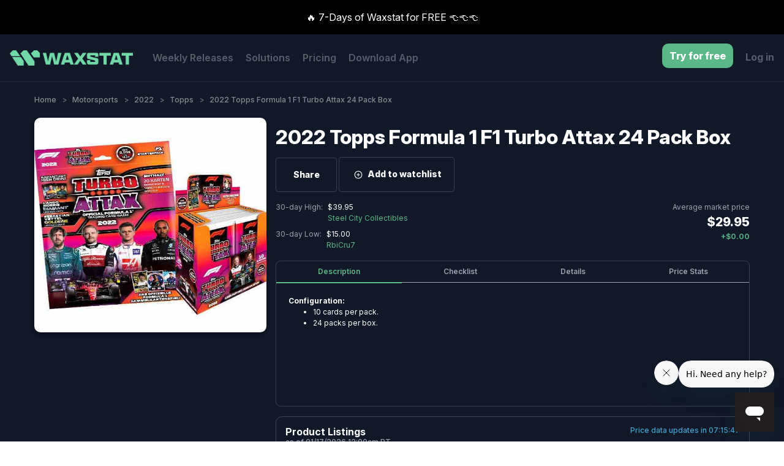

--- FILE ---
content_type: text/html; charset=utf-8
request_url: https://www.waxstat.com/boxes/2022-topps-formula-1-f1-turbo-attax-24-pack-box
body_size: 17219
content:
<!DOCTYPE html>
<html lang="en-US">

<head>
  <title>2022 Topps Formula 1 F1 Turbo Attax 24 Pack Box Release Date Checklist Price</title>
  <link rel="icon" type="image/x-icon" href="/assets/favicon_io/favicon-2f9d6cb4cb9bd18414965c90befb5326bb47575755045d2658618322db5001a9.ico"/>

  <link rel="icon" type="image/png" sizes="16x16" href="/assets/favicon_io/favicon-16x16-99d1311b5311ab0d137579c7bce74ea9da8394e86ebfc801064c8af960d22199.png"/>
  <link rel="icon" type="image/png" sizes="32x32" href="/assets/favicon_io/favicon-32x32-6c09351ecb09b6688b84c48412f2375ec41b3716b264f86da5ca398c172843f6.png"/>
  <link rel="icon" type="image/png" sizes="192x192" href="/assets/favicon_io/android-chrome-192x192-160085dbff949fa2e35c8c5ee2a17202de6f1173debc5b3658623bd11690210d.png">
  <link rel="icon" type="image/png" sizes="512x512" href="/assets/favicon_io/android-chrome-512x512-d9ed393a1e8c864e4af947646ec253b8647efb696bc8ec4313026e14ad25e290.png">
  <link rel="apple-touch-icon" type="image/png" sizes="180x180" href="/assets/favicon_io/apple-touch-icon-22f80ebc6d356f39b92d991311fc90189eb96f19f8cdb5ca41750dc3b81ff0c9.png">
  <link rel="manifest" href="/site.webmanifest">
  <link rel="preconnect" href="https://fonts.googleapis.com">
  <link rel="preconnect" href="https://fonts.gstatic.com" crossorigin>
  <link href="https://fonts.googleapis.com/css2?family=Inter:ital,opsz,wght@0,14..32,100..900;1,14..32,100..900&display=swap" rel="stylesheet">
  <link rel="stylesheet" href="https://cdn.jsdelivr.net/npm/intl-tel-input@25.3.0/build/css/intlTelInput.css">
  <script src="https://cdn.jsdelivr.net/npm/intl-tel-input@25.3.0/build/js/intlTelInput.min.js"></script>

  <meta name="csrf-param" content="authenticity_token" />
<meta name="csrf-token" content="8IFHr_4OZmBHU5kgpxukbCj8ZYwa26Jw5ylHL8zfliPCoycZ1LW1XwIwsTX0ZeY4j4bfhc84qw78g7cc6bKPRQ" />
  
  
  <meta name="facebook-domain-verification" content="wvps2zurczr12lx1cirkxq0u7fg0ub" />
  <meta name="viewport" content="width=device-width, initial-scale=1, maximum-scale=1">
  <meta name="smartbanner:title" content="Waxstat">
  <meta name="smartbanner:author" content="EMDAP TECHNOLOGIES LLC">
  <meta name="smartbanner:price" content="Free">
  <meta name="smartbanner:price-suffix-apple" content=" - on the App Store">
  <meta name="smartbanner:price-suffix-google" content=" - in Google Play">
  <meta name="smartbanner:icon-apple" content="/assets/app-icon-a031a2f9d45802def6adaaeae5a65101f5802dd414fafb2ac8a183792a64a308.png">
  <meta name="smartbanner:icon-google" content="/assets/app-icon-a031a2f9d45802def6adaaeae5a65101f5802dd414fafb2ac8a183792a64a308.png">
  <meta name="smartbanner:button" content="Install">
  <meta name="smartbanner:button-url-apple" content="https://apps.apple.com/us/app/waxstat/id6478833230">
  <meta name="smartbanner:button-url-google" content="https://play.google.com/store/apps/details?id=com.emdap.waxstat&hl=en_US">
  <meta name="smartbanner:enabled-platforms" content="android,ios">
  <meta name="smartbanner:close-label" content="Close">
  <meta name="smartbanner:hide-ttl" content="10000">
  <meta name="smartbanner:api" content="yes">

    <meta name="description" content="2022 Topps Formula 1 F1 Turbo Attax 24 Pack Box Release Date, Checklist, wax box online price tracker, checker, configuration and comparison tool guide">

  <meta name="turbolinks-cache-control" content="no-cache">
  <meta name="viewport" content="width=device-width, initial-scale=1.0">

    <meta property="og:site_name"     content="Waxstat"/>


    <link rel="canonical"             href="https://www.waxstat.com/boxes/2022-topps-formula-1-f1-turbo-attax-24-pack-box">
    <meta property="og:locale"        content="en_US" />
    <meta property="og:type"          content="website" />
    <meta property="og:title"         content="2022 Topps Formula 1 F1 Turbo Attax 24 Pack Box Release Date Checklist Price" />
    <meta property="og:description"   content="2022 Topps Formula 1 F1 Turbo Attax 24 Pack Box Release Date, Checklist, wax box online price tracker, checker, configuration and comparison tool guide"/>
    <meta property="og:url"           content="https://www.waxstat.com/boxes/2022-topps-formula-1-f1-turbo-attax-24-pack-box" />
    <meta property="og:site_name"     content="Waxstat"/>
    <meta property="og:image"         content="https://slabstat-production.s3.amazonaws.com/Listings/box-2022-topps-formula-1-f1-turbo-attax-24-pack-box-20220825031354363.jpg" />

    <meta name="twitter:card"         content="summary_large_image" />
    <meta name="twitter:site"         content="@waxstat" /> 
    <meta name="twitter:title"        content="2022 Topps Formula 1 F1 Turbo Attax 24 Pack Box Release Date Checklist Price" />
    <meta name="twitter:description"  content="2022 Topps Formula 1 F1 Turbo Attax 24 Pack Box Release Date, Checklist, wax box online price tracker, checker, configuration and comparison tool guide"/>
    <meta name="twitter:image"        content="https://slabstat-production.s3.amazonaws.com/Listings/box-2022-topps-formula-1-f1-turbo-attax-24-pack-box-20220825031354363.jpg" />
    <meta name="twitter:creator"      content="@waxstat" />








  <link href="https://fonts.googleapis.com/css2?family=Nunito:ital,wght@0,400;0,600;0,700;0,900;1,900&display=swap" rel="stylesheet">
  <link rel="stylesheet" href="https://cdnjs.cloudflare.com/ajax/libs/font-awesome/5.15.4/css/all.min.css" 
        integrity="sha512-1ycn6IcaQQ40/MKBW2W4Rhis/DbILU74C1vSrLJxCq57o941Ym01SwNsOMqvEBFlcgUa6xLiPY/NS5R+E6ztJQ==" 
        crossorigin="anonymous" referrerpolicy="no-referrer" />
  <link rel="stylesheet" href="https://cdn.jsdelivr.net/npm/select2@4.0.13/dist/css/select2.min.css"> 
  <link rel="stylesheet" href="/assets/application-116c84a6571b3a5aa7ee77728c9d450cfc463209789d2307222dd04029bdeff9.css" media="all" />

  <script src="/packs/js/runtime~application-23ed74b01d175111afdd.js"></script>
<script src="/packs/js/application~01e7b97c-67db9acb9133421961c4.chunk.js"></script>
<script src="/packs/js/application~e80bae31-feaf468826b9d1ba65b6.chunk.js"></script>
<script src="/packs/js/application~70aabc29-a69e8e6a1c939a92acd6.chunk.js"></script>
  





    <script type="text/javascript" src="https://cdn.datatables.net/v/dt/dt-1.10.24/datatables.min.js" data-turbolinks-track="reload"></script>
  <script src="https://cdn.jsdelivr.net/npm/select2@4.0.13/dist/js/select2.min.js"></script>
  <script src="https://cdnjs.cloudflare.com/ajax/libs/bootbox.js/5.5.2/bootbox.min.js" integrity="sha512-RdSPYh1WA6BF0RhpisYJVYkOyTzK4HwofJ3Q7ivt/jkpW6Vc8AurL1R+4AUcvn9IwEKAPm/fk7qFZW3OuiUDeg==" crossorigin="anonymous" referrerpolicy="no-referrer"></script>
  <script src="https://maps.googleapis.com/maps/api/js?key=AIzaSyAq4bPi0_9sojViUxcWSpOa-Z0BDYJA8Sg&v=weekly" async ></script>
    <script type="text/javascript">
      if (!window.AdButler) { (function () { var s = document.createElement("script"); s.async = true; s.type = "text/javascript"; s.src = 'https://servedbyadbutler.com/app.js'; var n = document.getElementsByTagName("script")[0]; n.parentNode.insertBefore(s, n); }()); }
    </script>
  <!-- Google Tag Manager -->
<script>
    (function(w,d,s,l,i){w[l]=w[l]||[];w[l].push({'gtm.start':
        new Date().getTime(),event:'gtm.js'});var f=d.getElementsByTagName(s)[0],
    j=d.createElement(s),dl=l!='dataLayer'?'&l='+l:'';j.async=true;j.src=
    'https://www.googletagmanager.com/gtm.js?id='+i+dl;f.parentNode.insertBefore(j,f);
})(window,document,'script','dataLayer','GTM-NMF27FQ');
</script>
<!-- End Google Tag Manager GTM-NMF27FQ -->

  
  <!-- Use for eBay Ad in Raffle, Box Page -->
  <!-- <script async src="https://epnt.ebay.com/static/epn-smart-tools.js"></script> -->
  <script>
    window.history.scrollRestoration = "manual";
  </script>
  <script>
    function formattedNumber(number, sign_display = true) {
      let option = {
                      style: 'currency',
                      currency: 'USD',
                      signDisplay: 'always'
                    };
      if (!sign_display) {
        option.signDisplay = 'never';
      }
      return new Intl.NumberFormat('en-US', option).format(number);
    }

    document.addEventListener("DOMContentLoaded", function() {
      if (sessionStorage.getItem('showToastr') === 'true') {
        toastr.success(sessionStorage.getItem('messageToastr'));
        sessionStorage.removeItem('showToastr');
        sessionStorage.removeItem('messageToastr');
      }
    });
    document.addEventListener("turbolinks:load", () => {
      if (sessionStorage.getItem('showToastr') === 'true') {
        toastr.success(sessionStorage.getItem('messageToastr'));
        sessionStorage.removeItem('showToastr');
        sessionStorage.removeItem('messageToastr');
      }
    });
    window.user_id = "";
      window.FIREBASE_CONFIG = {"apiKey":"AIzaSyDxTwBJzOd6ZrnIq59Kyq43Q4XO9Rxw3gg","authDomain":"waxstat-prod.firebaseapp.com","projectId":"waxstat-prod","storageBucket":"waxstat-prod.firebasestorage.app","messagingSenderId":"954294609996","appId":"1:954294609996:web:e0b1c468f90486f6cd2ce9","measurementId":"G-3PZ2WM5682"}
    </script>
    <script src="/packs/js/runtime~firebase_login-95fb6831d29504045f4c.js"></script>
<script src="/packs/js/firebase_login~01e7b97c-acbe94d98b0eeb348ac4.chunk.js"></script>
  <script src="/assets/tracking-cbe55a129c70923f1cabe63bf58d1af87b04e12b7b9d205b2c1f6d61a5a39374.js" data-turbolinks-track="reload"></script>
  <script async src="https://pagead2.googlesyndication.com/pagead/js/adsbygoogle.js?client=ca-pub-8255469413002759" crossorigin="anonymous"></script>
  <script src="https://js.stripe.com/v3/" data-turbolinks-track="reload"></script>
</head>
      <body ng-controller="GlobalCtrl" data-scrollbar-auto-hide="n" class="layout-top-nav " style="height: auto;">
  <div id="fb-root"></div>
  <!-- <script async defer crossorigin="anonymous" src="https://connect.facebook.net/vi_VN/sdk.js#xfbml=1&version=v12.0&appId=952330445361915&autoLogAppEvents=1" nonce="gDHWL87O"></script> -->
  <!-- Google Tag Manager (noscript) -->
<noscript><iframe src="https://www.googletagmanager.com/ns.html?id=GTM-NMF27FQ" height="0" width="0" style="display:none;visibility:hidden"></iframe></noscript>
<!-- End Google Tag Manager (noscript) -->

  <!-- Your Chat Plugin code -->
  <div id="fb-customer-chat" class="fb-customerchat"></div>
  <!-- <div class="barcode">
  </div> -->

  <div id="flash_message_script">
    
  </div>

  <div class="loading">
    <div class="loading-content">
      <i class="spinner-border text-primary thumb-lg"></i>
      <p class="m-t-5">Please wait</p>
    </div>
  </div>

  <div id="popupModal" class="modal fade" role="dialog" aria-hidden="true">
  <div class="modal-dialog">
    <div class="modal-content">

    </div>
  </div>
</div>

<div id="popupMediumModal" class="modal modal-full fade" role="dialog" aria-hidden="true">
  <div class="modal-dialog modal-lg">
    <div class="modal-content">

    </div>
  </div>
</div>

<div id="popupLargeModal" class="modal fade" role="dialog" aria-hidden="true">
  <div class="modal-dialog modal-xl">
    <div class="modal-content">

    </div>
  </div>
</div>

<div id="popupSmallModal" class="modal fade" role="dialog" aria-hidden="true">
  <div class="modal-dialog modal-sm">
    <div class="modal-content">

    </div>
  </div>
</div>

<div class="modal fade session-user" id="session-user-modal" tabindex="-1" aria-hidden="true">
  <div class="modal-dialog">
    <div class="modal-content">

    </div>
  </div>
</div>

<div id="detail-modal" class="modal fade" role="dialog" aria-hidden="true">
  <div class="modal-dialog modal-xl">
    <div class="modal-content modal-new" ng-controller="PriceHistoryCtrl">

    </div>
  </div>
</div>

<div id="subscriptions-modal" class="modal fade" role="dialog" aria-hidden="true" style="background: rgba(25, 25, 25, 0.95);">
  <div class="modal-dialog mw-100">
    <div class="modal-content mw-100 bg-transparent">

    </div>
  </div>
</div>

<div id="popupModalNew" class="modal fade" role="dialog" aria-hidden="true">
  <div class="modal-dialog">
    <div class="modal-content modal-new " ng-controller="ModalsCtrl">

    </div>
  </div>
</div>

<div id="popupMediumModalNew" class="modal fade" role="dialog" aria-hidden="true">
  <div class="modal-dialog modal-lg">
    <div class="modal-content modal-new" ng-controller="ModalsCtrl">

    </div>
  </div>
</div>

  <div class="wrapper">
    <div class="content-wrapper">
      <div class="announcement-bar">
  <div class="bg-black py-3">
    <p style="text-align:center;"><a href="https://blog.waxstat.com/meet-the-new-waxstat-app">🔥 7-Days of Waxstat for FREE 👈👈👈</a></p>
  </div>
</div>
          <div class="bg-header-new">
      <nav class="navbar navbar-expand-xl container align-items-stretch">
          <a class="navbar-brand pt-3" href="/">
              <img class="brand-image" alt="logo" src="/assets/main-logo-47cc4eacf2f50cc95713026253d3b947f2112db83e40b5e67a559c6fb0b8024e.png" />
          </a>

          <div class='mobi-nav'>
              <div class="navbar-toggler" onclick='openNav()'>
              <i class="fas fa-bars"></i>
              </div>
              <a class="brand-text supporting-color-1-text" href="/">
              <img class="brand-image-mobile" alt="main-logo-with-word" src="/assets/main-logo-47cc4eacf2f50cc95713026253d3b947f2112db83e40b5e67a559c6fb0b8024e.png" />
              </a>
              <div class='icon-search' onclick="openSearch()">
              <i class="fas fa-search"></i>
              </div>
          </div>

          <div class="collapse navbar-collapse" id="nav-bar">
              <div class='mobi-nav hide-on-window'>
                  <button class="navbar-toggler bg-transparent color-main" onclick='closeNav()'>
                      <i class="fas fa-times"></i>
                  </button>
                  <a class="brand-text supporting-color-1-text" href="/">
                      <img class="brand-image-mobile" alt="main-logo-with-word" src="/assets/main-logo-47cc4eacf2f50cc95713026253d3b947f2112db83e40b5e67a559c6fb0b8024e.png" />
                  </a>
              </div>

              <ul class="navbar-nav hide-on-window">
                  <li class="nav-item main-item">
                    <a class="mr-3" href="/release-dates/january-11-2026-january-17-2026">Weekly Releases</a>
                  </li>

                  <li class="nav-item main-item">
                    <a class="mr-3" href="/solutions">Solutions</a>
                  </li>

                  <li class="nav-item main-item">
                    <a class="mr-3" href="/u/pricing-page">Pricing</a>
                  </li>

                  <li class="nav-item main-item">
                    <a target="_blank" href="https://blog.waxstat.com/waxstat-iphone-android-app?_gl=1*1qezuie*_ga*Nzk0MzA1ODUxLjE3MTc2NjM4MTc.*_ga_J0Y3GXWQGQ*MTcxNzY2MzgxNy4xLjAuMTcxNzY2MzgxNy4wLjAuMA..">Download App</a>
                  </li>

                      <li class="nav-item main-item mb-4" style="min-width:130px;margin-top:25px;">
                      <a class="text-bold" data-remote="true" href="/u/login-modal?login_tab=Sign+up">Try for free</a>
                      </li>
                      <li class="nav-item main-item" style="min-width:130px;">
                      </li>
              </ul>

              <ul class="navbar-nav show-on-window d-flex justify-content-between" style="width: 100%">
                  <li class="nav-item main-item">
                    <a class="mr-3" href="/release-dates/january-11-2026-january-17-2026">Weekly Releases</a>
                    <a class="mr-3" href="/solutions">Solutions</a>
                    <a class="mr-3" href="/u/pricing-page">Pricing</a>
                    <a target="_blank" href="https://blog.waxstat.com/waxstat-iphone-android-app?_gl=1*1qezuie*_ga*Nzk0MzA1ODUxLjE3MTc2NjM4MTc.*_ga_J0Y3GXWQGQ*MTcxNzY2MzgxNy4xLjAuMTcxNzY2MzgxNy4wLjAuMA..">Download App</a>
                  </li>

                  <li class="nav-item sub-item">
                      <div class="d-flex align-items-center">
                              <div>
                                  <a class="btn btn-primary mr-3" data-remote="true" href="/u/login-modal?login_tab=Sign+up">Try for free</a>
                                  <a data-remote="true" href="/u/login-modal?login_tab=Sign+in">Log in</a>
                              </div>
                      </div>
                  </li>
              </ul>

              <div class='hide-on-window justify-content-center bg-main'>
                  <!-- Main Footer -->
<footer class="w-100">
  <div class="content-body">
    <div class="container">
      <div style="padding-top: 20px;">
        <h5 class="text-white">🗓️ Calendar & releases archives</h5>
<div class="calendar-releases-archives">
  <div class="row justify-content-between align-items-stretch">
    <div class="col-sm-6 col-md-4 my-3">
      <p class="mb-2">⚾ Baseball</p>
      <a class="text-truncate-two-lines" target="_blank" href="https://www.waxstat.com/2025-baseball-cards-release-calendar">2025 Baseball Card Release Dates &amp; Calendar</a>
      <a class="text-truncate-two-lines" target="_blank" href="https://www.waxstat.com/2026-baseball-cards-release-calendar">2026 Baseball Card Release Dates &amp; Calendar</a>
    </div>

    <div class="col-sm-6 col-md-4 my-3">
      <p class="mb-2">🏀 Basketball</p>
      <a class="text-truncate-two-lines" target="_blank" href="https://www.waxstat.com/2025-26-basketball-cards-release-calendar">2025-26 Basketball Card Release Dates &amp; Calendar</a>
      <a class="text-truncate-two-lines" target="_blank" href="https://www.waxstat.com/2026-27-basketball-cards-release-calendar">2026-27 Basketball Card Release Dates &amp; Calendar</a>
    </div>

    <div class="col-sm-6 col-md-4 my-3">
      <p class="mb-2">🏈 Football</p>
      <a class="text-truncate-two-lines" target="_blank" href="https://www.waxstat.com/2025-football-cards-release-calendar">2025 Football Card Release Dates &amp; Calendar</a>
      <a class="text-truncate-two-lines" target="_blank" href="https://www.waxstat.com/2026-football-cards-release-calendar">2026 Football Card Release Dates &amp; Calendar</a>
    </div>

    <div class="col-sm-6 col-md-4 my-3">
      <p class="mb-2">🏒 Hockey</p>
      <a class="text-truncate-two-lines" target="_blank" href="https://www.waxstat.com/2025-26-hockey-cards-release-calendar">2025-26 Hockey Card Release Dates &amp; Calendar</a>
      <a class="text-truncate-two-lines" target="_blank" href="https://www.waxstat.com/2026-27-hockey-cards-release-calendar">2026-27 Hockey Card Release Dates &amp; Calendar</a>
    </div>

    <div class="col-sm-6 col-md-4 my-3">
      <p class="mb-2">⚽ Soccer</p>
      <a class="text-truncate-two-lines" target="_blank" href="https://www.waxstat.com/2025-soccer-cards-release-calendar">2025 Soccer Card Release Dates &amp; Calendar</a>
      <a class="text-truncate-two-lines" target="_blank" href="https://www.waxstat.com/2026-soccer-cards-release-calendar">2026 Soccer Card Release Dates &amp; Calendar</a>
    </div>

    <div class="col-sm-6 col-md-4 my-3">
      <p class="mb-2">🤼 Combat</p>
      <a class="text-truncate-two-lines" target="_blank" href="https://www.waxstat.com/2026-mixed-martial-arts-cards-release-calendar">2026 MMA Card Release Dates &amp; Calendar</a>
      <a class="text-truncate-two-lines" target="_blank" href="https://www.waxstat.com/2026-wrestling-cards-release-calendar">2026 Wrestling Card Release Dates &amp; Calendar</a>
    </div>

    <div class="col-sm-6 col-md-4 my-3">
      <p class="mb-2">🏁 Racing</p>
      <a class="text-truncate-two-lines" target="_blank" href="https://www.waxstat.com/2025-motorsports-cards-release-calendar">2025 Racing Card Release Dates &amp; Calendar</a>
      <a class="text-truncate-two-lines" target="_blank" href="https://www.waxstat.com/2026-motorsports-cards-release-calendar">2026 Racing Card Release Dates &amp; Calendar</a>
    </div>

    <div class="col-sm-6 col-md-4 my-3">
      <p class="mb-2">🃏 TCG & Trading Cards</p>
      <a class="text-truncate-two-lines" target="_blank" href="https://www.waxstat.com/2026-pokemon-cards-release-calendar">2026 Pokemon TCG Card Release Dates &amp; Calendar</a>
      <a class="text-truncate-two-lines" target="_blank" href="https://www.waxstat.com/2026-magic-the-gathering-cards-release-calendar">2026 Magic: The Gathering TCG Card Release Dates &amp; Calendar</a>
    </div>
    <div class="col-sm-6 col-md-4 my-3">
    </div>
  </div>
</div>
      </div>
    </div>
  </div>
  <div class="footer">
    <div class="container">
      <div class="row footer-links">
        <div class="col-12 col-md-4 mb-2">
          <a class="footer-logo" href="/">
            <img class="" alt="main-logo" src="/assets/main-logo-47cc4eacf2f50cc95713026253d3b947f2112db83e40b5e67a559c6fb0b8024e.png" />
          </a>
        </div>
        <div class="col-6 col-md-2 mb-2">
          <h6>Company</h6>
          <ul class="list-unstyled">
            <li><a class="footer-link" target="_blank" href="https://blog.waxstat.com/about">About</a></li>
            <li><a class="footer-link" target="_blank" href="https://blog.waxstat.com">Blog</a></li>
            <li><a class="footer-link" target="_blank" href="https://blog.waxstat.com/pricing">Pricing</a></li>
            <li><a class="footer-link" target="_blank" href="https://blog.waxstat.com/jobs">Jobs</a></li>
            <li><a class="footer-link" target="_blank" href="https://waxstat.zendesk.com/">FAQ</a></li>
            <li><a class="footer-link" target="_blank" href="https://blog.waxstat.com/waxstat-api">API</a></li>
            <li><a class="footer-link" target="_blank" href="https://blog.waxstat.com/list-your-store">Get listed on Waxstat</a></li>
            <li><a class="footer-link" target="_blank" href="https://blog.waxstat.com/contact">Contact</a></li>
          </ul>
        </div>
    
        <div class="col-6 col-md-2 mb-2">
          <h6>Legal</h6>
          <ul class="list-unstyled">
            <li><a class="footer-link" target="_blank" href="https://blog.waxstat.com/return-policy">Return Policy</a></li>
            <li><a class="footer-link" target="_blank" href="https://blog.waxstat.com/shipping-policy">Shipping Policy</a></li>
            <li><a class="footer-link" target="_blank" href="https://blog.waxstat.com/terms-and-conditions">Terms &amp; Conditions</a></li>
            <li><a class="footer-link" target="_blank" href="https://blog.waxstat.com/privacy-policy">Privacy Policy</a></li>
          </ul>
        </div>
    
        <div class="col-6 col-md-2 mb-2">
          <h6>Social</h6>
          <ul class="list-unstyled">
            <li><a class="footer-link" target="_blank" href="https://x.com/waxstat">X</a></li>
            <li><a class="footer-link" target="_blank" href="https://www.instagram.com/waxstatofficial/">Instagram</a></li>
            <li><a class="footer-link" target="_blank" href="https://www.tiktok.com/@waxstat">Tiktok</a></li>
            <li><a class="footer-link" target="_blank" href="https://www.youtube.com/@waxstat">Youtube</a></li>
            <li><a class="footer-link" target="_blank" href="https://www.linkedin.com/company/waxstat/">Linkedin</a></li>

          </ul>
        </div>
    
        <div class="col-6 col-md-2 mb-2">
          <h6>Mobile App</h6>
          <ul class="list-unstyled">
            <li><a class="footer-link" target="_blank" href="https://apps.apple.com/us/app/waxstat/id6478833230">Apple App Store</a></li>
            <li><a class="footer-link" target="_blank" href="https://play.google.com/store/apps/details?id=com.emdap.waxstat&amp;hl=en_US">Google Play Store</a></li>
          </ul>
        </div>
      </div>
    </div>

    <div class="my-3">
      
  <div class="text-center">
    <p class="data-points">📡 We monitor over <span class="text-main-color">25,390 boxes & cases,</span> and <span class="text-main-color">124,531 pricing data points 📡</span></p>
  </div>

    </div>

    <div class='copyright'>
      <p>
        Made with ❤ from Las Vegas, Nevada.<br>
        Copyright © 2026 EMDAP Technologies LLC. All rights reserved. <br><br>
        <a href="https://blog.waxstat.com/terms-of-service" style="font-size:12px;color: rgba(255, 255, 255, 0.2);">
          Clicking links to various merchants on this site and making a purchase can result in this site earning a commission. Affiliate programs and affiliations include, but are not limited to, the eBay Partner Network and The Amazon Associates Program
        </a>
      </p>
    </div>
  </div>
</footer>
              </div>
          </div>
      </nav>
      <div>
          <div class='search-page' id='search-page' ng-controller="SearchPageCtrl">
  <div>
    <div class='bg-header'>
      <div class='container search-nav'>
        <button class='search-exit' ng-click='closeSearch()' aria-label="search-exit">
          <i class="fas fa-times"></i>
        </button>
        <a class="navbar-brand" href="/">
            <img class="brand-image" alt="logo" src="/assets/main-logo-47cc4eacf2f50cc95713026253d3b947f2112db83e40b5e67a559c6fb0b8024e.png" />
        </a>
      </div>
    </div>
    <div class="bg-main">
      <div class='container result-area'>
        <div class='row'>
          <div class='col-md-12'>
            <div>
              <div class="input-group search-box border-radius-5 align-items-center">
                <span class="input-group-append">
                  <button id="search-btn" class="btn btn-sm append-btn" aria-label="search-btn">
                    <i ng-hide="is_loading_suggestion" class="fas fa-search" style='color:#C4D5EC'></i>
                    <i ng-hide="!is_loading_suggestion" class="fas fa-spinner fa-spin" style='color:#C4D5EC'></i>
                  </button>
                </span>
                <input 
                  type="text" 
                  class="form-control form-control-sm"
                  id='search-input'
                  placeholder="Search by name/UPC of wax box product..." 
                  ng-model="key_search" 
                  ng-model-options="{ debounce: 600 }"
                  ng-change="getSuggestions()"
                  autocomplete="false"
                />
              </div>
            </div>
            <div ng-hide="all_results">
              <div class='filter-area'>
                <div class="dropdown">
                  <button class="btn dropdown-toggle ml-0" type="button" id="dropdownMenuButtonSport" data-toggle="dropdown" aria-haspopup="true" aria-expanded="false">
                    Sport
                  </button>
                  <div class="dropdown-menu border-radius-5" aria-labelledby="dropdownMenuButtonSport">
                    <div class='group' ng-repeat='(group, options) in sport_options'>
                      <div class='title'>{{group != '' ? group : 'Other'}}</div>
                      <div class='options'>
                        <div ng-repeat='option in options'>
                          <input type="checkbox" 
                                  id="sport{{option.id}}" 
                                  name="sport_options" 
                                  value="{{option.id}}" 
                                  ng-click='seeAllResults()'
                                  ng-checked='sport.includes({{option.id}})'>
                          <label for="sport{{option.id}}" ng-click="getEvent($event)">{{option.name}}</label>
                        </div>
                      </div>
                    </div>
                  </div>
                </div>
                <div class="dropdown">
                  <button class="btn dropdown-toggle" type="button" id="dropdownMenuButtonBrand" data-toggle="dropdown" aria-haspopup="true" aria-expanded="false">
                    Brand
                  </button>
                  <div class="dropdown-menu border-radius-5" aria-labelledby="dropdownMenuButtonBrand">
                    <div class='group' ng-repeat='(group, options) in brand_options'>
                      <div class='title'>{{group != '' ? group : 'Other'}}</div>
                      <div class='options'>
                        <div ng-repeat='option in options'>
                          <input type="checkbox" 
                                  id="brand{{option.id}}" 
                                  name="brand_options" 
                                  value="{{option.id}}" 
                                  ng-click='seeAllResults()'
                                  ng-checked='brand.includes({{option.id}})'>
                          <label for="brand{{option.id}}" ng-click="getEvent($event)">{{option.name}}</label>
                        </div>
                      </div>
                    </div>
                  </div>
                </div>
                <div class="dropdown">
                  <button class="btn dropdown-toggle" type="button" id="dropdownMenuButtonYear" data-toggle="dropdown" aria-haspopup="true" aria-expanded="false">
                    Year
                  </button>
                  <div class="dropdown-menu border-radius-5" aria-labelledby="dropdownMenuButtonYear">
                    <div class='group' ng-repeat='(group, options) in year_options'>
                      <div class='title'>{{group != '' ? group : 'Other'}}</div>
                      <div class='options'>
                        <div ng-repeat='option in options'>
                          <input type="checkbox" 
                                  id="year{{option.id}}" 
                                  name="year_options" 
                                  value="{{option.id}}" 
                                  ng-click='seeAllResults()'
                                  ng-checked='year.includes({{option.id}})'>
                          <label for="year{{option.id}}" ng-click="getEvent($event)">{{option.name}}</label>
                        </div>
                      </div>
                    </div>
                  </div>
                </div>
                <div class="dropdown">
                  <button class="btn dropdown-toggle" type="button" id="dropdownMenuButtonBoxType" data-toggle="dropdown" aria-haspopup="true" aria-expanded="false">
                    Box Type
                  </button>
                  <div class="dropdown-menu border-radius-5" aria-labelledby="dropdownMenuButtonBoxType">
                    <div class='group' ng-repeat='(group, options) in box_type_options'>
                      <div class='title'>{{group != '' ? group : 'Other'}}</div>
                      <div class='options'>
                        <div ng-repeat='option in options'>
                          <input type="checkbox" 
                                  id="box_type{{option.id}}" 
                                  name="box_type_options" 
                                  value="{{option.id}}" 
                                  ng-click='seeAllResults()'
                                  ng-checked='box_type.includes({{option.id}})'>
                          <label for="box_type{{option.id}}" ng-click="getEvent($event)">{{option.name}}</label>
                        </div>
                      </div>
                    </div>
                  </div>
                </div>
              </div>
              <div class="filters">
                <div class="d-flex flex-wrap align-items-center" ng-if="
                                                    tags.sports.length > 0 || 
                                                    tags.brands.length > 0 || 
                                                    tags.years.length > 0 || 
                                                    tags.box_types.length > 0
                                                  ">
                  <div class="title">Filters: </div>
                  <div class="tags" ng-repeat="d in tags.sports">
                    <span>{{d.name}}</span>
                    <i class="fas fa-times" ng-click="removeTags('sports', d.id)"></i>
                  </div>
                  <div class="tags" ng-repeat="d in tags.brands">
                    <span>{{d.name}}</span>
                    <i class="fas fa-times" ng-click="removeTags('brands', d.id)"></i>
                  </div>
                  <div class="tags" ng-repeat="d in tags.years">
                    <span>{{d.name}}</span>
                    <i class="fas fa-times" ng-click="removeTags('years', d.id)"></i>
                  </div>
                  <div class="tags" ng-repeat="d in tags.box_types">
                    <span>{{d.name}}</span>
                    <i class="fas fa-times" ng-click="removeTags('box_types', d.id)"></i>
                  </div>
  
                </div>
              </div>
              <div ng-hide="suggestions.length <= 0">
                <h6 class="my-3 text-white">Total search results: {{total_results | number}}</h6>
                <div class="table-responsive">
                  <table class="table table-hover table-striped" style="margin: 0 !important;">
                    <thead>
                      <tr>
                        <!-- <th></th> -->
                        <th class="text-center">#</th>
                        <th class="text-left" style='width: 40%; min-width: 250px'>Product Name</th>
                        <th class="text-right">UPC</th>
                        <th class="text-right">Release Date</th>
                        <th class="text-right"style='width: 7%'>Year</th>
                        <th class="text-right">Sport</th>
                        <th class="text-right">Type</th>
                        <th class="text-right">Brand</th>
                        <th class="text-right">Avg Price</th>
                        <th class="text-right">30-Day Low</th>
                        <th class="text-right">30-Day High</th>
                        <th class="text-center">Last 7 Days</th>
                      </tr>
                    </thead>
                    <tbody>
                      <tr class="text-center" ng-repeat="b in suggestions">
                        <td class="align-middle">{{$index + 1}}</td>
                        <td class="align-middle text-left">
                          <!-- <img class="mr-2" style="width: 25%; max-height: 120px" alt="{{b.name}}" src="{{b.box_image ? b.box_image : no_image_url}}"> -->
                          <a ng-click="addBoxHistory(b.slug)" href="/boxes/{{b.slug}}">{{b.name}}</a>
                          <!-- <div class="d-flex p-0">
                            <a class="text-success mr-3" href="/boxes/{{b.slug}}#break-data" ng-if="b.is_pyt">Break Data</a>
                            <a class="text-success" href="/boxes/{{b.slug}}/checklist" ng-if="b.is_public_checklist">Checklist</a>
                          </div> -->
                        </td>
                        <td class="align-middle text-right white-space-nowrap">
                          <div ng-repeat="upc in b.upcs">
                            {{upc}}
                          </div>
                        </td>
                        <td class="align-middle text-right white-space-nowrap" data-sort="{{b.release_date}}">
                          {{b.release_date}}
                        </td>
                        <td class="text-right align-middle white-space-nowrap">
                          <a href="/waxtracker/all/{{b.league_year_name}}/all/all">{{b.league_year_name}}</a>
                        </td>
                        <td class="text-right align-middle white-space-nowrap">
                          <a href="/waxtracker/{{b.sport_type_slug}}/all/all/all">{{b.sport_type_name}}</a>
                        </td>
                        <td class="text-right align-middle white-space-nowrap">
                          <a href="/waxtracker/all/all/all/{{b.box_type_slug}}">{{b.box_type_name}}</a>
                        </td>
                        <td class="text-right align-middle">
                          <a href="/waxtracker/all/all/{{b.brand_slug}}/all" ng-if="b.brand_slug">{{b.brand_name}}</a>
                        </td>
                        <td class="text-right align-middle">
                          {{b.price ? (b.price | currency) : 'N/A'}}
                        </td>
                        <td class="text-right align-middle">
                          {{b.price_data.month_ago.lowest_price && b.price_data.month_ago.lowest_price.price ? (b.price_data.month_ago.lowest_price.price | currency) : 'N/A'}}
                        </td>
                        <td class="text-right align-middle">
                          {{b.price_data.month_ago.highest_price && b.price_data.month_ago.highest_price.price ? (b.price_data.month_ago.highest_price.price | currency) : 'N/A'}}
                        </td>
                        <td>
                          <canvas id='chart-search-{{b.id}}' width="80" height="35"></canvas>
                        </td>
                      </tr>
                    </tbody>
                  </table>
                </div>
                <div class='d-flex justify-content-center my-4'>
                  <button class='btn btn-outline-primary' ng-click='loadMore()' ng-show='can_show_more' ng-disabled="is_loading_more">
                    Load more results
                  </button>
                </div>
              </div>
              <div ng-hide="is_loading_suggestion || suggestions.length > 0 || key_search == ''">
                <h5 class="text-center my-4">No results</h5>
              </div>
            </div>
  
            <div class="box-histories mt-3" ng-if="data_box_histories && data_box_histories.length > 0">
              <h3>KEEP SHOPPING FOR</h3>
              <div class="box-histories-body">
                <div class="col-2" ng-repeat="b in data_box_histories track by $index">
                  <div class="item">
                    <a href="/boxes/{{b.slug}}" data-turbolinks="false">
                      <img class="w-100 h-100 elevation-2 rounded"
                           ng-src="{{b.box_image ? b.box_image.url : no_image_url}}"><br>
                      {{b.name}}
                    </a>
                  </div>
                </div>
              </div>
            </div>
          </div>
        </div>
      </div>
    </div>
  </div>
  <div class='justify-content-center bg-main'>
    <!-- Main Footer -->
<footer class="w-100">
  <div class="content-body">
    <div class="container">
      <div style="padding-top: 20px;">
        <h5 class="text-white">🗓️ Calendar & releases archives</h5>
<div class="calendar-releases-archives">
  <div class="row justify-content-between align-items-stretch">
    <div class="col-sm-6 col-md-4 my-3">
      <p class="mb-2">⚾ Baseball</p>
      <a class="text-truncate-two-lines" target="_blank" href="https://www.waxstat.com/2025-baseball-cards-release-calendar">2025 Baseball Card Release Dates &amp; Calendar</a>
      <a class="text-truncate-two-lines" target="_blank" href="https://www.waxstat.com/2026-baseball-cards-release-calendar">2026 Baseball Card Release Dates &amp; Calendar</a>
    </div>

    <div class="col-sm-6 col-md-4 my-3">
      <p class="mb-2">🏀 Basketball</p>
      <a class="text-truncate-two-lines" target="_blank" href="https://www.waxstat.com/2025-26-basketball-cards-release-calendar">2025-26 Basketball Card Release Dates &amp; Calendar</a>
      <a class="text-truncate-two-lines" target="_blank" href="https://www.waxstat.com/2026-27-basketball-cards-release-calendar">2026-27 Basketball Card Release Dates &amp; Calendar</a>
    </div>

    <div class="col-sm-6 col-md-4 my-3">
      <p class="mb-2">🏈 Football</p>
      <a class="text-truncate-two-lines" target="_blank" href="https://www.waxstat.com/2025-football-cards-release-calendar">2025 Football Card Release Dates &amp; Calendar</a>
      <a class="text-truncate-two-lines" target="_blank" href="https://www.waxstat.com/2026-football-cards-release-calendar">2026 Football Card Release Dates &amp; Calendar</a>
    </div>

    <div class="col-sm-6 col-md-4 my-3">
      <p class="mb-2">🏒 Hockey</p>
      <a class="text-truncate-two-lines" target="_blank" href="https://www.waxstat.com/2025-26-hockey-cards-release-calendar">2025-26 Hockey Card Release Dates &amp; Calendar</a>
      <a class="text-truncate-two-lines" target="_blank" href="https://www.waxstat.com/2026-27-hockey-cards-release-calendar">2026-27 Hockey Card Release Dates &amp; Calendar</a>
    </div>

    <div class="col-sm-6 col-md-4 my-3">
      <p class="mb-2">⚽ Soccer</p>
      <a class="text-truncate-two-lines" target="_blank" href="https://www.waxstat.com/2025-soccer-cards-release-calendar">2025 Soccer Card Release Dates &amp; Calendar</a>
      <a class="text-truncate-two-lines" target="_blank" href="https://www.waxstat.com/2026-soccer-cards-release-calendar">2026 Soccer Card Release Dates &amp; Calendar</a>
    </div>

    <div class="col-sm-6 col-md-4 my-3">
      <p class="mb-2">🤼 Combat</p>
      <a class="text-truncate-two-lines" target="_blank" href="https://www.waxstat.com/2026-mixed-martial-arts-cards-release-calendar">2026 MMA Card Release Dates &amp; Calendar</a>
      <a class="text-truncate-two-lines" target="_blank" href="https://www.waxstat.com/2026-wrestling-cards-release-calendar">2026 Wrestling Card Release Dates &amp; Calendar</a>
    </div>

    <div class="col-sm-6 col-md-4 my-3">
      <p class="mb-2">🏁 Racing</p>
      <a class="text-truncate-two-lines" target="_blank" href="https://www.waxstat.com/2025-motorsports-cards-release-calendar">2025 Racing Card Release Dates &amp; Calendar</a>
      <a class="text-truncate-two-lines" target="_blank" href="https://www.waxstat.com/2026-motorsports-cards-release-calendar">2026 Racing Card Release Dates &amp; Calendar</a>
    </div>

    <div class="col-sm-6 col-md-4 my-3">
      <p class="mb-2">🃏 TCG & Trading Cards</p>
      <a class="text-truncate-two-lines" target="_blank" href="https://www.waxstat.com/2026-pokemon-cards-release-calendar">2026 Pokemon TCG Card Release Dates &amp; Calendar</a>
      <a class="text-truncate-two-lines" target="_blank" href="https://www.waxstat.com/2026-magic-the-gathering-cards-release-calendar">2026 Magic: The Gathering TCG Card Release Dates &amp; Calendar</a>
    </div>
    <div class="col-sm-6 col-md-4 my-3">
    </div>
  </div>
</div>
      </div>
    </div>
  </div>
  <div class="footer">
    <div class="container">
      <div class="row footer-links">
        <div class="col-12 col-md-4 mb-2">
          <a class="footer-logo" href="/">
            <img class="" alt="main-logo" src="/assets/main-logo-47cc4eacf2f50cc95713026253d3b947f2112db83e40b5e67a559c6fb0b8024e.png" />
          </a>
        </div>
        <div class="col-6 col-md-2 mb-2">
          <h6>Company</h6>
          <ul class="list-unstyled">
            <li><a class="footer-link" target="_blank" href="https://blog.waxstat.com/about">About</a></li>
            <li><a class="footer-link" target="_blank" href="https://blog.waxstat.com">Blog</a></li>
            <li><a class="footer-link" target="_blank" href="https://blog.waxstat.com/pricing">Pricing</a></li>
            <li><a class="footer-link" target="_blank" href="https://blog.waxstat.com/jobs">Jobs</a></li>
            <li><a class="footer-link" target="_blank" href="https://waxstat.zendesk.com/">FAQ</a></li>
            <li><a class="footer-link" target="_blank" href="https://blog.waxstat.com/waxstat-api">API</a></li>
            <li><a class="footer-link" target="_blank" href="https://blog.waxstat.com/list-your-store">Get listed on Waxstat</a></li>
            <li><a class="footer-link" target="_blank" href="https://blog.waxstat.com/contact">Contact</a></li>
          </ul>
        </div>
    
        <div class="col-6 col-md-2 mb-2">
          <h6>Legal</h6>
          <ul class="list-unstyled">
            <li><a class="footer-link" target="_blank" href="https://blog.waxstat.com/return-policy">Return Policy</a></li>
            <li><a class="footer-link" target="_blank" href="https://blog.waxstat.com/shipping-policy">Shipping Policy</a></li>
            <li><a class="footer-link" target="_blank" href="https://blog.waxstat.com/terms-and-conditions">Terms &amp; Conditions</a></li>
            <li><a class="footer-link" target="_blank" href="https://blog.waxstat.com/privacy-policy">Privacy Policy</a></li>
          </ul>
        </div>
    
        <div class="col-6 col-md-2 mb-2">
          <h6>Social</h6>
          <ul class="list-unstyled">
            <li><a class="footer-link" target="_blank" href="https://x.com/waxstat">X</a></li>
            <li><a class="footer-link" target="_blank" href="https://www.instagram.com/waxstatofficial/">Instagram</a></li>
            <li><a class="footer-link" target="_blank" href="https://www.tiktok.com/@waxstat">Tiktok</a></li>
            <li><a class="footer-link" target="_blank" href="https://www.youtube.com/@waxstat">Youtube</a></li>
            <li><a class="footer-link" target="_blank" href="https://www.linkedin.com/company/waxstat/">Linkedin</a></li>

          </ul>
        </div>
    
        <div class="col-6 col-md-2 mb-2">
          <h6>Mobile App</h6>
          <ul class="list-unstyled">
            <li><a class="footer-link" target="_blank" href="https://apps.apple.com/us/app/waxstat/id6478833230">Apple App Store</a></li>
            <li><a class="footer-link" target="_blank" href="https://play.google.com/store/apps/details?id=com.emdap.waxstat&amp;hl=en_US">Google Play Store</a></li>
          </ul>
        </div>
      </div>
    </div>

    <div class="my-3">
      
  <div class="text-center">
    <p class="data-points">📡 We monitor over <span class="text-main-color">25,390 boxes & cases,</span> and <span class="text-main-color">124,531 pricing data points 📡</span></p>
  </div>

    </div>

    <div class='copyright'>
      <p>
        Made with ❤ from Las Vegas, Nevada.<br>
        Copyright © 2026 EMDAP Technologies LLC. All rights reserved. <br><br>
        <a href="https://blog.waxstat.com/terms-of-service" style="font-size:12px;color: rgba(255, 255, 255, 0.2);">
          Clicking links to various merchants on this site and making a purchase can result in this site earning a commission. Affiliate programs and affiliations include, but are not limited to, the eBay Partner Network and The Amazon Associates Program
        </a>
      </p>
    </div>
  </div>
</footer>
  </div>
</div>
<script>
  $(function () {
    WebApp.AngularUtils.applyData('[ng-controller=SearchPageCtrl]', 'init', function (scope) {
      scope.waxtracker_suggestions_url = '/waxtracker/search-suggestions';
      scope.initialize_filter_options_url = '/waxtracker/initialize-filter-options';
      scope.no_image_url = "/assets/no-image-690c96c139872d0113dd2d2b867f2a93bb8b11e68f5ed4ac25b4f7c8745529ec.png";
      scope.index_data_chart_url = '/boxes/index_data_chart';
      scope.data_boxes_url = '/boxes/data_boxes';

      scope.initializeFilterOptions();
      scope.box_histories = localStorage.getItem('box_histories') || '';
      scope.box_histories = scope.box_histories.split(',');
    });
  });
</script>

      </div>
    </div>

    <script>
        $(function () {
          WebApp.AngularUtils.applyData('[ng-controller=MenuWaxstatCtrl]', 'init', function (scope) {
            scope.browse_by_sport_commons_path = '/common/browse_by_sport';
            scope.init();
          });
        });
    </script>

  <script>
    function closeNav(){
      if ($("#nav-bar").hasClass('h-100')) {
        $("#nav-bar").removeClass('h-100');
      }
      if ($(".content-wrapper").hasClass('hide-content-wrapper')) {
        $(".content-wrapper").removeClass('hide-content-wrapper')
      }
    }

    function openNav(){
      if (!$("#nav-bar").hasClass('h-100')) {
        $("#nav-bar").addClass('h-100');
      }
      if (!$(".content-wrapper").hasClass('hide-content-wrapper')) {
        $(".content-wrapper").add('hide-content-wrapper')
      }
    }

    function openSearch(){
      var scope = angular.element(document.getElementById('search-page')).scope();
      scope.openSearch();
    }
  </script>


      <div class="content-body has-breadcrumbs">
          <div class="content-header">
            <div class="container py-0">
              <!-- breadcrumb -->
  <div class="row">
    <div class="col-md-12 px-0">
      <ol class="breadcrumb float-sm-left">
        <ol class="breadcrumb"><li class="breadcrumb-item"><a class="" href="/">Home</a><span class="divider"></span></li><li class="breadcrumb-item"><a class="" href="/breadcrumbs-filter?box_type=all&amp;brand=all&amp;sport=motorsports&amp;year=all">Motorsports</a><span class="divider"></span></li><li class="breadcrumb-item"><a class="" href="/breadcrumbs-filter?box_type=all&amp;brand=all&amp;sport=motorsports&amp;year=2022">2022</a><span class="divider"></span></li><li class="breadcrumb-item"><a class="" href="/breadcrumbs-filter?box_type=all&amp;brand=topps&amp;sport=motorsports&amp;year=2022">Topps</a><span class="divider"></span></li><li class="breadcrumb-item active">2022 Topps Formula 1 F1 Turbo Attax 24 Pack Box</li></ol>
      </ol>
    </div>
  </div>
  <!-- end page title end breadcrumb -->
            </div>
          </div>
        

<style>
  table.dataTable thead th,
  table.dataTable tbody td {
    padding-left: 40px;
    padding-right: 40px;
  }
</style>

<div class="container new-homepage">
  <div class="mb-0 boxes pb-5 box-details" ng-controller="BoxCtrl">
    <div class="row">
        <div class="col-12 col-md-4">
            <div class="box-image">
              <img class="w-100 elevation-2 rounded" style="" alt="2022 Topps Formula 1 F1 Turbo Attax 24 Pack Box" src="https://slabstat-production.s3.amazonaws.com/Listings/box-2022-topps-formula-1-f1-turbo-attax-24-pack-box-20220825031354363.jpg" />
            </div>
        </div>
        <div class="col-12 col-md-8">
          <div class="box-info mt-3">
            <div class="title">
              <h1 class="title">
    <a href="/boxes/2022-topps-formula-1-f1-turbo-attax-24-pack-box">2022 Topps Formula 1 F1 Turbo Attax 24 Pack Box</a>
</h1>

            </div>
            <div class="mt-3 mb-3">
              <!-- Modal -->
<div class="modal fade" id="shareModal" tabindex="-1" role="dialog" aria-labelledby="exampleModalLabel" aria-hidden="true">
  <div class="modal-dialog modal-md" role="document">
    <div class="modal-content modal-new">
      <div class="modal-header">
        <h5 class="modal-title text-bold">Share this box with your friends</h5>
        <button type="button" class="close" data-dismiss="modal" aria-label="Close">
          <span aria-hidden="true">&times;</span>
        </button>
      </div>

      <div class="modal-body modal-share">
        <div class="row align-items-center">
          <div class="col-md-10 mt-1">
            <input id="box-url" type="text" class="form-control mb-2" value="https://www.waxstat.com/boxes/2022-topps-formula-1-f1-turbo-attax-24-pack-box" readonly>
          </div>

          <div class="col-md-2 text-center">
            <button type="button" onclick="copyLink()" class="btn btn-outline-secondary btn-sm">Copy</button>
          </div>
        </div>

        <hr style="height: 0.5px;">
        <div class="row">
          <div class="col-md-10 align-self-center text-bold font-16">
            Email
          </div>

          <div class="col-md-2 text-center">
            <a target="_blank" href="/cdn-cgi/l/email-protection#[base64]" title="Share by Email" class="btn btn-outline-secondary btn-sm" role="button">
              Share
            </a>
          </div>
        </div>

        <hr style="height: 1px;">
        <div class="row">
          <div class="col-md-10 align-self-center text-bold font-16">
            Facebook
          </div>

          <div class="col-md-2 text-center">
            <div class="fb-share-button"
                data-href="https://www.waxstat.com/boxes/2022-topps-formula-1-f1-turbo-attax-24-pack-box"
                data-layout="button" data-size="small">
                  <a target="_blank" class="btn btn-outline-secondary btn-sm" role="button"
                    href="https://www.facebook.com/sharer/sharer.php?u=https%3A%2F%2Fwww.waxstat.com%2Fboxes%2F2022-topps-formula-1-f1-turbo-attax-24-pack-box&amp;src=sdkpreparse">
                    Share
                  </a>
              </div>
          </div>
        </div>

        <hr style="height: 1px;">
        <div class="row">
          <div class="col-md-10 align-self-center text-bold font-16">
            Twitter
          </div>

          <div class="col-md-2 text-center">
            <a target="_blank"  class="btn btn-outline-secondary btn-sm" role="button"
              href="https://twitter.com/intent/tweet?hashtags=Waxstat&amp;original_referer=https%3A%2F%2Fwww.waxstat.com%2F&amp;ref_src=twsrc%5Etfw%7Ctwcamp%5Ebuttonembed%7Ctwterm%5Eshare%7Ctwgr%5E&amp;text=2022+Topps+Formula+1+F1+Turbo+Attax+24+Pack+Box&amp;url=https%3A%2F%2Fwww.waxstat.com%2Fboxes%2F2022-topps-formula-1-f1-turbo-attax-24-pack-box" class="btn" id="b">
              Share
            </a>
          </div>
        </div>
      </div>
    </div>
  </div>
</div>


              <button id="share-btn" type="button" class="btn btn-outline btn-sm" data-toggle="modal" data-target="#shareModal" style="min-width: 100px;">
                Share
              </button>
                <a class="btn btn-outline btn-sm" title="+ Add to watchlist" data-remote="true" href="/u/login-modal?login_tab=Sign+up"><svg xmlns="http://www.w3.org/2000/svg" width="22" height="14" viewBox="0 0 24 24" fill="none" class="mr-1" style="color:white;">
  <path d="M8 12H16M12 8V16M22 12C22 17.5228 17.5228 22 12 22C6.47715 22 2 17.5228 2 12C2 6.47715 6.47715 2 12 2C17.5228 2 22 6.47715 22 12Z" stroke="currentColor" stroke-width="2" stroke-linecap="round" stroke-linejoin="round"></path>
</svg>Add to watchlist</a>
            </div>
          </div>

          <div class="box-price">
            <div class="row">
              <div class="col-6">
                <div class="d-flex">
                  <div class="text-grey">30-day High:</div>
                  <div class="ml-2"> 
                    <div class="text-white">
                      $39.95
                    </div>

                    <div class="text-green">
                        Steel City Collectibles
                    </div>
                  </div>
                </div>

                <div class="d-flex mt-2">
                  <div class="text-grey">30-day Low: </div>
                  <div class="ml-2"> 

                    <div class="text-white">
                      $15.00
                    </div>

                    <div class="text-green">
                        RbiCru7
                    </div>
                  </div>
                </div>
                
              </div>
              <div class="col-6 text-right">
                <div class="text-grey">Average market price</div>
                <div class="price">$29.95</div>

                    <span class="up pr-0">
                      +$0.00
                    </span>
              </div>
            </div>
          </div>

          <div class="box-tabs mt-3">
            <ul class="nav nav-fill" data-turbolinks="false">
              <li class="nav-item">
                <a class="nav-link active" data-toggle="tab" href="#tab-description">Description</a>
              </li>
              <li class="nav-item">
                <a class="nav-link" data-toggle="tab" href="#tab-checklist">Checklist</a>
              </li>
              <li class="nav-item">
                <a class="nav-link" data-toggle="tab" href="#tab-details">Details</a>
              </li>
              <li class="nav-item">
                <a class="nav-link" data-toggle="tab" href="#tab-prices">Price Stats</a>
              </li>
            </ul>

            <div class="tab-content text-white">
              <div class="tab-pane fade show active" id="tab-description">
                <p><strong>Configuration:</strong></p><ul><li>10 cards per pack.</li><li>24 packs per box.</li></ul>
              </div>
              <div class="tab-pane fade" id="tab-checklist">
                  <div class="text-center">
                    No checklist available for this product.
                  </div>
              </div>
              <div class="tab-pane fade" id="tab-details">
                <table class='box-info-table table my-0'>
                  <tbody>
                    <tr>
                      <td>
                        <p>
                          Release Date
                        </p>
                        <strong>
                          August 26, 2022
                        </strong>
                      </td>
                    </tr>
                    <tr>
                      <td>
                        <p>
                          Product Year
                        </p>
                        <strong>
                          2022
                        </strong>
                      </td>
                    </tr>
                    <tr>
                      <td>
                        <p>
                          Sport
                        </p>
                        <strong>
                          Motorsports
                        </strong>
                      </td>
                    </tr>
                    <tr>
                      <td>
                        <p>
                          Type
                        </p>
                        <strong>
                          Hobby Box
                        </strong>
                      </td>
                    </tr>
                      <tr>
                        <td>
                          <p>
                            Brand
                          </p>
                          <strong>
                            Topps
                          </strong>
                        </td>
                      </tr>
                      <tr>
                        <td>
                          <p>
                            UPC
                          </p>
                          <strong class="text-right">
                              887521111039
                                <br>
                          </strong>
                        </td>
                      </tr>
                  </tbody>
                </table>
              </div>
              <div class="tab-pane fade" id="tab-prices">
                <div class="statistics my-4">
  <h2>Average Price Statistics</h2>
  <table class='box-info-table table mt-0'>
    <tbody>
      <tr>
        <td>
          <p>
            Average Price
          </p>
          <strong>
            $29.95
          </strong>
        </td>
      </tr>
      <tr>
        <td>
          <p>
            Price Change 24 Hours
          </p>
          <strong class="text-right">
                <span class="up pr-0">
                  +$0.00
                </span>
          </strong>
        </td>
      </tr>
      <tr>
        <td>
          <p>
            24 Hour high
          </p>
          <strong>
            $39.95
          </strong>
        </td>
      </tr>
      <tr>
        <td>
          <p>
            24 Hour low
          </p>
          <strong>
            $17.95
          </strong>
        </td>
      </tr>
      <tr>
        <td>
          <p>
            Price Change 7 day
          </p>
          <strong class="text-right">
                <span class="up pr-0">
                  +$0.00
                </span>
          </strong>
        </td>
      </tr>
      <tr>
        <td>
          <p>
            7 Day high
          </p>
          <strong>
            $39.95
          </strong>
        </td>
      </tr>
      <tr>
        <td>
          <p>
            7 Day low
          </p>
          <strong>
            $17.95
          </strong>
        </td>
      </tr>
      <tr>
        <td>
          <p>
            Price Change 30 day
          </p>
          <strong class="text-right">
                <span class="up pr-0">
                  +$0.00
                </span>
          </strong>
        </td>
      </tr>
      <tr>
        <td>
          <p>
            30 Day high
          </p>
          <strong>
            $39.95
          </strong>
        </td>
      </tr>
      <tr>
        <td>
          <p>
            30 Day low
          </p>
          <strong>
            $17.95
          </strong>
        </td>
      </tr>
    </tbody>
  </table>
</div>
              </div>
              
            </div>
          </div>

          <div class="box-section table-custom mt-3">
            <div class="row justify-content-between">
              <div class="col-auto">
              <h2 class="mb-0 white-space-nowrap">Product Listings</h2>
              <p class="text-grey">as of 01/17/2026 12:00am PT</p>
              </div>
              <div class="col-auto ms-auto text-right text-price-updates">
                  Price data updates in <span id="countdown"></span>
            </div>
            </div>
            <div class="table-responsive">
                <table class='table dataTable mb-0 pb-0'>
                  <thead class="bg-grey">
                      <tr>
                        <th class="text-grey pl-2">Retailers</th>
                        <th class="text-grey">Price</th>
                        <th class="text-center" style="width: 80px;">Last 7 day</th>
                        <th></th>
                      </tr>
                  </thead>
          
                  <tbody>
                        
<style>
  .fit {
    width: 1%;
    white-space: nowrap;
    min-width: 0;
  }
  table.dataTable thead th.sorting,
  table.dataTable thead th.sorting_asc,
  table.dataTable thead th.sorting_desc {
    background-position: center left; /* move icon */
    padding-right: 0;
    padding-left: 18px; /* space for icon */
  }
</style>

    <tr style="background-color: ">
      <td class="align-middle pl-2 text-nowrap fit" data-order="rbicru7">
        <div class="d-flex justify-content-between align-items-start">
          
          <div>
            
            <div class="d-flex">
              <div>
                  <svg xmlns="http://www.w3.org/2000/svg" width="17" height="14" viewBox="0 0 17 14" fill="none" class="mr-2" style="color:#9EA2AD;">
<path d="M3 12.7501H13.5M0.75 0.750061L3 9.75006H13.5L15.75 0.750061L11.25 6.00006L8.25 0.750061L5.25 6.00006L0.75 0.750061Z" stroke="#FFCC00" stroke-width="1.5" stroke-linecap="round" stroke-linejoin="round"></path>
</svg>
              </div>

              <div>
                      <a rel="nofollow" href='https://rbicru7.com/products/2022-topps-formula-1-f1-turbo-attax-box?utm_source=waxstat&amp;utm_medium=waxstat-retailers-web-listing&amp;utm_campaign=waxstat-2022-topps-formula-1-f1-turbo-attax-24-pack-box&amp;utm_term=waxstat-word' target="_blank" class="partners">RbiCru7</a>
      
        
                  <br>
                  <small>1% RbiCru7 reward points</small>
                  <br>
              </div>
            </div>
           
          </div>
          
        </div>
      </td>

        <td class="text-left align-middle text-nowrap fit">
          <div class="d-flex justify-content-between">
              <p>
                    Not available
              </p>

            <span class="ml-2">
              
              <a class="text-price-updates" data-remote="true" href="/u/login-modal?login_tab=Sign+up"><i class="fas fa-history"></i></a>
            </span>
            
          </div>
        </td>
        <td>
        </td>

      <td>
        <div class="ml-2 text-right">
          <!-- <button disabled title="" class="btn btn-buy-now white-space-nowrap" data-toggle="tooltip" onclick="buyNow('https://rbicru7.com/products/2022-topps-formula-1-f1-turbo-attax-box?utm_source=waxstat&amp;utm_medium=waxstat-retailers-web-listing&amp;utm_campaign=waxstat-2022-topps-formula-1-f1-turbo-attax-24-pack-box&amp;utm_term=waxstat-buy-now')">
            <span>Buy Now</span>
          </button> -->
          <button disabled class="btn btn-buy-now white-space-nowrap" onclick="buyNow('https://rbicru7.com/products/2022-topps-formula-1-f1-turbo-attax-box?utm_source=waxstat&amp;utm_medium=waxstat-retailers-web-listing&amp;utm_campaign=waxstat-2022-topps-formula-1-f1-turbo-attax-24-pack-box&amp;utm_term=waxstat-buy-now')">
            <span>Buy Now</span>
          </button>
        </div>
      </td>
    </tr>

  <script data-cfasync="false" src="/cdn-cgi/scripts/5c5dd728/cloudflare-static/email-decode.min.js"></script><script>
    function buyNow(url) {
      // Turbolinks.visit(url);
      window.open(url, '_blank');
    }
  </script>

                        
<style>
  .fit {
    width: 1%;
    white-space: nowrap;
    min-width: 0;
  }
  table.dataTable thead th.sorting,
  table.dataTable thead th.sorting_asc,
  table.dataTable thead th.sorting_desc {
    background-position: center left; /* move icon */
    padding-right: 0;
    padding-left: 18px; /* space for icon */
  }
</style>



                  </tbody>
                </table>
            </div>
            
              <div class="unlock" style="background-image: url('/assets/boxes/unlock-581b1423622c37ac4087ca4661c41b582b4a17c097128b4d0a704725bc9f85a8.png')">
              <div class="text-center px-4">
                  <h2>Unlock complete pricing data when you sign up for a free account.</h2>
                  <a class="btn btn-primary" data-remote="true" href="/u/login-modal?login_tab=Sign+up">Sign up for a Waxstat account</a>
              </div>
              </div>

          </div>

          <div class="box-section mt-3">
            <h2 class="mb-0 white-space-nowrap mb-3">Price History</h2>
            <div class="option" style="padding-bottom: 30px;">
                <ul class="nav option-chart d-flex w-100">
                  <li ng-repeat="(k,v) in chart_options" class="nav-item flex-fill text-center">
                      <label style="padding-top: 8px;" ng-class="{'active': selected_chart_option == k}" ng-click="getChart(k)">{{v}}</label>
                  </li>
                </ul>
            </div>
            <div class="chart row">
                <div class="col-md-12" ng-show="chart.data.datasets && chart.data.datasets.length > 0">
                <div class="w-100" style="max-height: 400px">
                    <canvas id="chart"></canvas>
                </div>
                <div id="legend-container" class="mt-3"></div>
                </div>
                <div ng-if="!chart.data.datasets || chart.data.datasets.length < 1" style="height:400px" class="w-100 d-flex align-items-center justify-content-center font-weight-bold h5 text-white">Loading...</div>
            </div>
          </div>
        </div>
    </div>
    <!-- ad -->
    <div class="sp mb-n3">
        <div class="container">
    
    
  </div>

    </div>
    <!-- end ad -->
  </div>
</div>
<!-- Use for eBay Ad in Raffle, Box Page -->
<script>window._epn = {campaign: 5338944546};</script>
<script src="https://epnt.ebay.com/static/epn-smart-tools.js"></script>
<script>
  // $("#partners").html("Waxstat Partners");
  if(window.location.hash == '#break-data') {
    setTimeout(() => {
      $('html, body').animate({
          scrollTop: $(window.location.hash).offset().top
      }, 1000);
    }, 1000);
  }
  $('#legend-container').hide();
  $.extend( $.fn.dataTable.ext.type.order, {
    "my-custom-sort-asc": function (val_1, val_2) {
      var html_object_1 = $(val_1).text(),
          html_object_2 = $(val_2).text(),
          temp_1 = parseFloat(html_object_1.replace(/,/g, '').replace('$', '')),
          temp_2 = parseFloat(html_object_2.replace(/,/g, '').replace('$', '')),
          number_1 = isNaN(temp_1) ? 0 : temp_1,
          number_2 = isNaN(temp_2) ? 0 : temp_2;

      if (number_1 != 0 && number_2 != 0) {
        if (number_1 < number_2) return -1;
        if (number_1 > number_2) return 1;
      } else {
        if (html_object_1 < html_object_2) return -1;
        if (html_object_1 > html_object_2) return 1;
      }

      return 0;
    },
    "my-custom-sort-desc": function (val_1, val_2) {
      var html_object_1 = $(val_1).text(),
          html_object_2 = $(val_2).text(),
          temp_1 = parseFloat(html_object_1.replace(/,/g, '').replace('$', '')),
          temp_2 = parseFloat(html_object_2.replace(/,/g, '').replace('$', '')),
          number_1 = isNaN(temp_1) ? 0 : temp_1,
          number_2 = isNaN(temp_2) ? 0 : temp_2;

      if (number_1 == 0 && number_2 == 0) {
        if (html_object_1 < html_object_2) return 1;
        if (html_object_1 > html_object_2) return -1;
      } else {
        if (number_1 < number_2) return 1;
        if (number_1 > number_2) return -1;
      }
      
      return 0;
    }
  });

  function getOrCreateLegendList(chart, id) {
    var legendContainer = document.getElementById(id);
    let listContainer = legendContainer.querySelector('ul');

    if (!listContainer) {
      listContainer = document.createElement('ul');
      listContainer.style.display = 'block';
      listContainer.style.margin = 0;
      listContainer.style.padding = 0;

      legendContainer.appendChild(listContainer);
    }

    return listContainer;
  };

  var htmlLegendPlugin = {
    id: 'htmlLegend',
    afterUpdate(chart, args, options) {
      const ul = getOrCreateLegendList(chart, options.containerID);

      // Remove old legend items
      while (ul.firstChild) {
        ul.firstChild.remove();
      }

      // Reuse the built-in legendItems generator
      const items = chart.options.plugins.legend.labels.generateLabels(chart);

      items.forEach(item => {
        const li = document.createElement('li');
        li.style.cursor = 'pointer';
        li.style.display = 'flex';
        li.style.alignItems = 'center';
        li.onclick = () => {
          const {type} = chart.config;
          if (type === 'pie' || type === 'doughnut') {
            // Pie and doughnut charts only have a single dataset and visibility is per item
            chart.toggleDataVisibility(item.index);
          } else {
            chart.setDatasetVisibility(item.datasetIndex, !chart.isDatasetVisible(item.datasetIndex));
          }
          chart.update();
        };

        // Color box
        const boxSpan = document.createElement('span');
        boxSpan.style.background = item.strokeStyle;
        boxSpan.style.borderWidth = item.lineWidth + 'px';
        boxSpan.classList.add('legend-box')

        // Text
        const textContainer = document.createElement('p');
        textContainer.classList.add('legend-text')
        textContainer.style.textDecoration = item.hidden ? 'line-through' : '';

        const text = document.createTextNode(item.text);
        textContainer.appendChild(text);

        li.appendChild(boxSpan);
        li.appendChild(textContainer);
        ul.appendChild(li);
      });
    }
  };
  $(function () {
      $('.dataTable').DataTable({
        columnDefs: [
          { orderable: false, targets: [2,3] },
          { type: "my-custom-sort", targets: [1] }
        ],
        order: [],
        paging: false,
        searching: false,
        info: false
      });

      $('#btn-subscribe').show();
      $('#btn-unsubscribe').hide();

    WebApp.AngularUtils.applyData('[ng-controller=BoxCtrl]', 'init', function (scope) {
      scope.data_chart_url = '/boxes/2022-topps-formula-1-f1-turbo-attax-24-pack-box/data_chart';
      scope.wax_tracker_url = '/waxtracker';
      scope.waxtracker_suggestions_url = '/boxes/search-suggestions';
      scope.more_boxes_url = '/boxes/2022-topps-formula-1-f1-turbo-attax-24-pack-box/more_boxes_data';
      scope.no_image_url = "/assets/no-image-690c96c139872d0113dd2d2b867f2a93bb8b11e68f5ed4ac25b4f7c8745529ec.png";
      scope.market_data_box_url = "/boxes/2022-topps-formula-1-f1-turbo-attax-24-pack-box/get_market_data";
      scope.chart = new Chart('chart', {
        type: 'line',
        data: {
          datasets: [{"label":"Price","data":[["2026-01-10T16:44:08.906-08:00",null],["2026-01-17T16:44:08.906-08:00",null]]}],
        },
        options: {
          plugins: {
            htmlLegend: {
              // ID of the container to put the legend in
              containerID: 'legend-container'
            },
            legend: {
              display: false,
            },
            tooltip: {
              enabled: false,
              // boxWidth: 12,
              // boxHeight: 12,
              // pointStyle: 'circle',
              // usePointStyle: true,
              // callbacks: {}
            }
          },
          scales: {
            y: {
                position: 'right',
                ticks: {
                    callback: function(value, index, ticks) {
                        return '$' + Math.round(value * 100) / 100;
                    }
                },
              grid: {
                display: true,
                color: 'rgba(255, 255, 255, 0.1)'
              },
              border: {
                display: false
              },
            },
            x: {
              ticks: {},
              type: 'time',
              time: {
                tooltipFormat: 'MMM DD, yyyy'
              },
              border: {
                display: false
              },
              grid: {
                display: false,
              }
            },
          },
        },
        plugins: [htmlLegendPlugin]
      });
      scope.more_boxes = [];
      // scope.getMoreBoxes();
        scope.chart_options = {};
            scope.chart_options['7_days'] = "7D";

      if ("7_days" in scope.chart_options) {
        scope.selected_chart_option = "7_days";
      } else {
        scope.selected_chart_option = Object.keys(scope.chart_options)[0] ? Object.keys(scope.chart_options)[0] : "";
      }
      scope.getChartData();

    });



  });

  function copyLink() {
    var text = document.getElementById("box-url");
    text.select();
    document.execCommand("copy");
    toastr.success("Copied the link!");
  }

    let timeRemaining = 26151;

    setInterval(function() {
      if (timeRemaining <= 0) {
        location.reload();
        return;
      }

      let hours = Math.floor(timeRemaining / 3600);
      let minutes = Math.floor((timeRemaining % 3600) / 60);
      let seconds = timeRemaining % 60;

      document.getElementById("countdown").innerHTML =
        String(hours).padStart(2, '0') + ":" +
        String(minutes).padStart(2, '0') + ":" +
        String(seconds).padStart(2, '0');

      timeRemaining -= 1;
    }, 1000);

</script>
<script src="/assets/chartkick-8eb76e6cbdb540d495739fce84049fd038e59e7fd55c9e08e47b0b5a74b62db4.js" data-turbolinks-track="reload"></script>

      </div>
        <!-- Main Footer -->
<footer class="w-100">
  <div class="content-body">
    <div class="container">
      <div style="padding-top: 20px;">
        <h5 class="text-white">🗓️ Calendar & releases archives</h5>
<div class="calendar-releases-archives">
  <div class="row justify-content-between align-items-stretch">
    <div class="col-sm-6 col-md-4 my-3">
      <p class="mb-2">⚾ Baseball</p>
      <a class="text-truncate-two-lines" target="_blank" href="https://www.waxstat.com/2025-baseball-cards-release-calendar">2025 Baseball Card Release Dates &amp; Calendar</a>
      <a class="text-truncate-two-lines" target="_blank" href="https://www.waxstat.com/2026-baseball-cards-release-calendar">2026 Baseball Card Release Dates &amp; Calendar</a>
    </div>

    <div class="col-sm-6 col-md-4 my-3">
      <p class="mb-2">🏀 Basketball</p>
      <a class="text-truncate-two-lines" target="_blank" href="https://www.waxstat.com/2025-26-basketball-cards-release-calendar">2025-26 Basketball Card Release Dates &amp; Calendar</a>
      <a class="text-truncate-two-lines" target="_blank" href="https://www.waxstat.com/2026-27-basketball-cards-release-calendar">2026-27 Basketball Card Release Dates &amp; Calendar</a>
    </div>

    <div class="col-sm-6 col-md-4 my-3">
      <p class="mb-2">🏈 Football</p>
      <a class="text-truncate-two-lines" target="_blank" href="https://www.waxstat.com/2025-football-cards-release-calendar">2025 Football Card Release Dates &amp; Calendar</a>
      <a class="text-truncate-two-lines" target="_blank" href="https://www.waxstat.com/2026-football-cards-release-calendar">2026 Football Card Release Dates &amp; Calendar</a>
    </div>

    <div class="col-sm-6 col-md-4 my-3">
      <p class="mb-2">🏒 Hockey</p>
      <a class="text-truncate-two-lines" target="_blank" href="https://www.waxstat.com/2025-26-hockey-cards-release-calendar">2025-26 Hockey Card Release Dates &amp; Calendar</a>
      <a class="text-truncate-two-lines" target="_blank" href="https://www.waxstat.com/2026-27-hockey-cards-release-calendar">2026-27 Hockey Card Release Dates &amp; Calendar</a>
    </div>

    <div class="col-sm-6 col-md-4 my-3">
      <p class="mb-2">⚽ Soccer</p>
      <a class="text-truncate-two-lines" target="_blank" href="https://www.waxstat.com/2025-soccer-cards-release-calendar">2025 Soccer Card Release Dates &amp; Calendar</a>
      <a class="text-truncate-two-lines" target="_blank" href="https://www.waxstat.com/2026-soccer-cards-release-calendar">2026 Soccer Card Release Dates &amp; Calendar</a>
    </div>

    <div class="col-sm-6 col-md-4 my-3">
      <p class="mb-2">🤼 Combat</p>
      <a class="text-truncate-two-lines" target="_blank" href="https://www.waxstat.com/2026-mixed-martial-arts-cards-release-calendar">2026 MMA Card Release Dates &amp; Calendar</a>
      <a class="text-truncate-two-lines" target="_blank" href="https://www.waxstat.com/2026-wrestling-cards-release-calendar">2026 Wrestling Card Release Dates &amp; Calendar</a>
    </div>

    <div class="col-sm-6 col-md-4 my-3">
      <p class="mb-2">🏁 Racing</p>
      <a class="text-truncate-two-lines" target="_blank" href="https://www.waxstat.com/2025-motorsports-cards-release-calendar">2025 Racing Card Release Dates &amp; Calendar</a>
      <a class="text-truncate-two-lines" target="_blank" href="https://www.waxstat.com/2026-motorsports-cards-release-calendar">2026 Racing Card Release Dates &amp; Calendar</a>
    </div>

    <div class="col-sm-6 col-md-4 my-3">
      <p class="mb-2">🃏 TCG & Trading Cards</p>
      <a class="text-truncate-two-lines" target="_blank" href="https://www.waxstat.com/2026-pokemon-cards-release-calendar">2026 Pokemon TCG Card Release Dates &amp; Calendar</a>
      <a class="text-truncate-two-lines" target="_blank" href="https://www.waxstat.com/2026-magic-the-gathering-cards-release-calendar">2026 Magic: The Gathering TCG Card Release Dates &amp; Calendar</a>
    </div>
    <div class="col-sm-6 col-md-4 my-3">
    </div>
  </div>
</div>
      </div>
    </div>
  </div>
  <div class="footer">
    <div class="container">
      <div class="row footer-links">
        <div class="col-12 col-md-4 mb-2">
          <a class="footer-logo" href="/">
            <img class="" alt="main-logo" src="/assets/main-logo-47cc4eacf2f50cc95713026253d3b947f2112db83e40b5e67a559c6fb0b8024e.png" />
          </a>
        </div>
        <div class="col-6 col-md-2 mb-2">
          <h6>Company</h6>
          <ul class="list-unstyled">
            <li><a class="footer-link" target="_blank" href="https://blog.waxstat.com/about">About</a></li>
            <li><a class="footer-link" target="_blank" href="https://blog.waxstat.com">Blog</a></li>
            <li><a class="footer-link" target="_blank" href="https://blog.waxstat.com/pricing">Pricing</a></li>
            <li><a class="footer-link" target="_blank" href="https://blog.waxstat.com/jobs">Jobs</a></li>
            <li><a class="footer-link" target="_blank" href="https://waxstat.zendesk.com/">FAQ</a></li>
            <li><a class="footer-link" target="_blank" href="https://blog.waxstat.com/waxstat-api">API</a></li>
            <li><a class="footer-link" target="_blank" href="https://blog.waxstat.com/list-your-store">Get listed on Waxstat</a></li>
            <li><a class="footer-link" target="_blank" href="https://blog.waxstat.com/contact">Contact</a></li>
          </ul>
        </div>
    
        <div class="col-6 col-md-2 mb-2">
          <h6>Legal</h6>
          <ul class="list-unstyled">
            <li><a class="footer-link" target="_blank" href="https://blog.waxstat.com/return-policy">Return Policy</a></li>
            <li><a class="footer-link" target="_blank" href="https://blog.waxstat.com/shipping-policy">Shipping Policy</a></li>
            <li><a class="footer-link" target="_blank" href="https://blog.waxstat.com/terms-and-conditions">Terms &amp; Conditions</a></li>
            <li><a class="footer-link" target="_blank" href="https://blog.waxstat.com/privacy-policy">Privacy Policy</a></li>
          </ul>
        </div>
    
        <div class="col-6 col-md-2 mb-2">
          <h6>Social</h6>
          <ul class="list-unstyled">
            <li><a class="footer-link" target="_blank" href="https://x.com/waxstat">X</a></li>
            <li><a class="footer-link" target="_blank" href="https://www.instagram.com/waxstatofficial/">Instagram</a></li>
            <li><a class="footer-link" target="_blank" href="https://www.tiktok.com/@waxstat">Tiktok</a></li>
            <li><a class="footer-link" target="_blank" href="https://www.youtube.com/@waxstat">Youtube</a></li>
            <li><a class="footer-link" target="_blank" href="https://www.linkedin.com/company/waxstat/">Linkedin</a></li>

          </ul>
        </div>
    
        <div class="col-6 col-md-2 mb-2">
          <h6>Mobile App</h6>
          <ul class="list-unstyled">
            <li><a class="footer-link" target="_blank" href="https://apps.apple.com/us/app/waxstat/id6478833230">Apple App Store</a></li>
            <li><a class="footer-link" target="_blank" href="https://play.google.com/store/apps/details?id=com.emdap.waxstat&amp;hl=en_US">Google Play Store</a></li>
          </ul>
        </div>
      </div>
    </div>

    <div class="my-3">
      
  <div class="text-center">
    <p class="data-points">📡 We monitor over <span class="text-main-color">25,390 boxes & cases,</span> and <span class="text-main-color">124,531 pricing data points 📡</span></p>
  </div>

    </div>

    <div class='copyright'>
      <p>
        Made with ❤ from Las Vegas, Nevada.<br>
        Copyright © 2026 EMDAP Technologies LLC. All rights reserved. <br><br>
        <a href="https://blog.waxstat.com/terms-of-service" style="font-size:12px;color: rgba(255, 255, 255, 0.2);">
          Clicking links to various merchants on this site and making a purchase can result in this site earning a commission. Affiliate programs and affiliations include, but are not limited to, the eBay Partner Network and The Amazon Associates Program
        </a>
      </p>
    </div>
  </div>
</footer>
    </div>
  </div>


  <!-- Start of waxstat Zendesk Widget script -->
  <script id="ze-snippet" src="https://static.zdassets.com/ekr/snippet.js?key=2e5d47df-86d8-4cd4-83b4-71f10c7cecc1"> </script>
  <!-- End of waxstat Zendesk Widget script -->

  <script type="application/javascript">
      $(document).on('ajax:complete', function (e, data, status, xhr) {
          $('.loading').fadeOut();
      });

      $(document).on('ajax:beforeSend', function (e, data, status, xhr) {
          $('.loading').fadeIn();
      });

      $(document).on('page:request-end', function () {
          $('.loading').fadeOut();
      });

      $(document).on('submit', 'form', function () {
          let action = $.trim($(this).attr('action'));

          if (action != '' && action != '#') {
              $('.loading').fadeIn();
          }
      });

      $(document).ajaxSend(function () {
          $('.loading').fadeIn();
      });

      $(document).ajaxComplete(function () {
          $('.loading').fadeOut();
      });

      $(document).on('change', '.input_image', function () {
          $('#file-chosen').html(this.files[0].name);
      });

      $(".integer").bind("keypress", function (evt) {
          var charCode = (evt.which) ? evt.which : evt.keyCode;
          if (charCode == 46) return false;
          if (charCode > 31 && (charCode < 48 || charCode > 57)) return false;
          return true;
      });

      $(".decimal").bind("keypress", function (evt) {
          var charCode = (evt.which) ? evt.which : evt.keyCode;
          var value = $(this).val();
          if (value.indexOf(".") != -1 && charCode == 46) return false;
          if (charCode == 46) return true;
          if (charCode > 31 && (charCode < 48 || charCode > 57)) return false;
          return true;
      });

      function inputMaskPhoneNumber() {
          $('.mask-phone').each(function () {
              var $this = $(this)[0];
              Inputmask({
                  mask: '999-999-9999',
                  clearMaskOnLostFocus: true,
                  removeMaskOnSubmit: false,
                  autoUnmask: true,
                  greedy: false
              }).mask($this);
          });
      }

      $(function () {

          $('[data-custom-confirm]').click(function (e) {
              var url = $(this).attr('href');
              var header_title = $(this).attr('data-header-title');
              var title = $(this).attr('data-custom-confirm');
              var commitText = $(this).attr('data-commit');
              var cancelText = $(this).attr('data-cancel');
              var method = $(this).attr('data-method');
              e.preventDefault();
              e.stopPropagation();
              bootbox.confirm({
                  title: header_title,
                  message: title,
                  buttons: {
                      confirm: {
                          label: commitText,
                          className: 'btn btn-primary btn-sm'
                      },
                      cancel: {
                          label: cancelText,
                          className: 'btn btn-secondary btn-sm'
                      }
                  },
                  callback: function (result) {
                      if (result) {
                          $.ajax({
                              type: method,
                              url: url
                          }).done(function (result) {
                            if (url.indexOf('raffles') < 0) { location.href = '/'; }
                            if (method == "delete") { location.reload(); }
                          });
                      }
                  }
              });
          });

          $('a[href]:not([data-custom-confirm])').click(function (e) {
              let href = $.trim($(this).attr('href'));
              let target = $.trim($(this).attr('target'));

              if (href != '' && href.indexOf('#') != 0 && href != 'javascript: void(0);' && target != '_blank') {
                  $('.loading').fadeIn();
                  if (e.ctrlKey) {
                      setTimeout(function() {
                          $('.loading').fadeOut();
                      }, 500);
                  } 
              }
          });

          $('[data-toggle="tooltip"], .tooltip').tooltip();
          $('[data-toggle="popover"]').popover();
          $('.select2').select2();

          inputMaskPhoneNumber();

          $('.loading').fadeOut();
      });

      function imagePreview(input, placeToInsertImagePreview) {
          if (input.files && input.files[0]) {
              var reader = new FileReader();
              reader.onload = function(e) {
                  $(placeToInsertImagePreview).attr('src', e.target.result)
              };
              reader.readAsDataURL(input.files[0]);
          }
      }

      function tooltipsInit() {
        setTimeout(function() {
          $('[data-toggle="tooltip"], .tooltip').tooltip({
            container: 'body',
            boundary: 'window'
          });
        }, 100);
      }


      $('.modal').on('hidden.bs.modal', function () {
          $('body').css("overflow", "visible");
      });

    $('.toast').delay(3000).fadeOut('slow');

    if (window.location.hash === "#openSubscriptionsModal") {
      $.ajax({
        beforeSend: function(){
          // $(".loading").show();
          // $(".loading").attr('style', 'background: rgba(0, 0, 0, 0)');
          // $(".loading").attr('style', 'z-index: 9999 !important');
        },
        url: "/u/subscriptions-modal",
        data: {upgrade: true},
        type: 'GET',
        success: function(response) {}
      });
    }
  </script>

    <!-- Messenger Chat Plugin Code -->
        <!-- <script>
          var chatbox = document.getElementById('fb-customer-chat');
          chatbox.setAttribute("page_id", "103002428426430");
          chatbox.setAttribute("attribution", "biz_inbox");
          window.fbAsyncInit = function() {
            FB.init({
              xfbml            : true,
              version          : 'v11.0'
            });
          };
          (function(d, s, id) {
            var js, fjs = d.getElementsByTagName(s)[0];
            if (d.getElementById(id)) return;
            js = d.createElement(s); js.id = id;
            js.src = 'https://connect.facebook.net/en_US/sdk/xfbml.customerchat.js';
            fjs.parentNode.insertBefore(js, fjs);
          }(document, 'script', 'facebook-jssdk'));
    </script> -->

    <script src="/assets/quagga.min-3fee3dd50441bcffe4a9e6362ed349b5685c0fe0e7eae6f13e57cbd6ecd28dff.js" data-turbolinks-track="reload"></script>
  
<script defer src="https://static.cloudflareinsights.com/beacon.min.js/vcd15cbe7772f49c399c6a5babf22c1241717689176015" integrity="sha512-ZpsOmlRQV6y907TI0dKBHq9Md29nnaEIPlkf84rnaERnq6zvWvPUqr2ft8M1aS28oN72PdrCzSjY4U6VaAw1EQ==" data-cf-beacon='{"version":"2024.11.0","token":"b27dc633a3cc4e3a9759f8b8d92ea6d5","r":1,"server_timing":{"name":{"cfCacheStatus":true,"cfEdge":true,"cfExtPri":true,"cfL4":true,"cfOrigin":true,"cfSpeedBrain":true},"location_startswith":null}}' crossorigin="anonymous"></script>
</body>


  <script type="text/javascript">
    function initSmartBanner() {
      var attempts = 0;
      var maxAttempts = 20; // Maximum 20 attempts (equivalent to 10 seconds)
      var intervalTime = 500; // Check every 500ms (0.5 seconds)

      var checkInterval = setInterval(function () {
      // 1. Check if the library has loaded
      if (typeof smartbanner !== 'undefined') {
        
        // Library is available, stop checking
        clearInterval(checkInterval);

        // 2. Banner display logic
        var existingBanner = document.querySelector('.smartbanner');
        if (!existingBanner) {
          try {
            smartbanner.publish();
          } catch (error) {
            console.error('Smartbanner error:', error);
          }
        }
        
      } else {
        // 3. If not available, increment attempts
        attempts++;

        // If too many attempts without seeing the library, stop to prevent browser hang
        if (attempts >= maxAttempts) {
          clearInterval(checkInterval);
        }
      }
      }, intervalTime);
    }

    // Run function when DOM is ready
    $(function () {
      initSmartBanner();
    });
  </script>
</html>


--- FILE ---
content_type: text/html; charset=utf-8
request_url: https://www.google.com/recaptcha/api2/aframe
body_size: 182
content:
<!DOCTYPE HTML><html><head><meta http-equiv="content-type" content="text/html; charset=UTF-8"></head><body><script nonce="k6MnuaghtG7DgnZqi0KTHg">/** Anti-fraud and anti-abuse applications only. See google.com/recaptcha */ try{var clients={'sodar':'https://pagead2.googlesyndication.com/pagead/sodar?'};window.addEventListener("message",function(a){try{if(a.source===window.parent){var b=JSON.parse(a.data);var c=clients[b['id']];if(c){var d=document.createElement('img');d.src=c+b['params']+'&rc='+(localStorage.getItem("rc::a")?sessionStorage.getItem("rc::b"):"");window.document.body.appendChild(d);sessionStorage.setItem("rc::e",parseInt(sessionStorage.getItem("rc::e")||0)+1);localStorage.setItem("rc::h",'1768697056632');}}}catch(b){}});window.parent.postMessage("_grecaptcha_ready", "*");}catch(b){}</script></body></html>

--- FILE ---
content_type: text/javascript
request_url: https://www.waxstat.com/packs/js/application~e80bae31-feaf468826b9d1ba65b6.chunk.js
body_size: 55311
content:
/*! For license information please see application~e80bae31-feaf468826b9d1ba65b6.chunk.js.LICENSE.txt */
(window.webpackJsonp=window.webpackJsonp||[]).push([[2],{184:function(t,e,n){(function(t){!function(e){"use strict";var n={objectMaxDepth:5,urlErrorParamsEnabled:!0};function r(t){if(!q(t))return n;_(t.objectMaxDepth)&&(n.objectMaxDepth=i(t.objectMaxDepth)?t.objectMaxDepth:NaN),_(t.urlErrorParamsEnabled)&&X(t.urlErrorParamsEnabled)&&(n.urlErrorParamsEnabled=t.urlErrorParamsEnabled)}function i(t){return B(t)&&t>0}function o(t,e){e=e||Error;var r="https://errors.angularjs.org/1.8.3/",i=r.replace(".","\\.")+"[\\s\\S]*",o=new RegExp(i,"g");return function(){var i,a,s=arguments[0],u=arguments[1],c="["+(t?t+":":"")+s+"] ",l=pt(arguments,2).map((function(t){return Kt(t,n.objectMaxDepth)}));if(c+=u.replace(/\{\d+\}/g,(function(t){var e=+t.slice(1,-1);return e<l.length?l[e].replace(o,""):t})),c+="\n"+r+(t?t+"/":"")+s,n.urlErrorParamsEnabled)for(a=0,i="?";a<l.length;a++,i="&")c+=i+"p"+a+"="+encodeURIComponent(l[a]);return new e(c)}}var a,s,u,c,l=/^\/(.+)\/([a-z]*)$/,f="validity",h=Object.prototype.hasOwnProperty,p=function(t){return H(t)?t.toLowerCase():t},d=function(t){return H(t)?t.toUpperCase():t},$=[].slice,v=[].splice,m=[].push,g=Object.prototype.toString,y=Object.getPrototypeOf,b=o("ng"),w=e.angular||(e.angular={}),x=0;function E(t){if(null==t||Z(t))return!1;if(W(t)||H(t)||s&&t instanceof s)return!0;var e="length"in Object(t)&&t.length;return B(e)&&(e>=0&&e-1 in t||"function"===typeof t.item)}function C(t,e,n){var r,i;if(t)if(J(t))for(r in t)"prototype"!==r&&"length"!==r&&"name"!==r&&t.hasOwnProperty(r)&&e.call(n,t[r],r,t);else if(W(t)||E(t)){var o="object"!==typeof t;for(r=0,i=t.length;r<i;r++)(o||r in t)&&e.call(n,t[r],r,t)}else if(t.forEach&&t.forEach!==C)t.forEach(e,n,t);else if(F(t))for(r in t)e.call(n,t[r],r,t);else if("function"===typeof t.hasOwnProperty)for(r in t)t.hasOwnProperty(r)&&e.call(n,t[r],r,t);else for(r in t)h.call(t,r)&&e.call(n,t[r],r,t);return t}function S(t,e,n){for(var r=Object.keys(t).sort(),i=0;i<r.length;i++)e.call(n,t[r[i]],r[i]);return r}function k(t){return function(e,n){t(n,e)}}function A(){return++x}function O(t,e){e?t.$$hashKey=e:delete t.$$hashKey}function M(t,e,n){for(var r=t.$$hashKey,i=0,o=e.length;i<o;++i){var a=e[i];if(q(a)||J(a))for(var s=Object.keys(a),u=0,c=s.length;u<c;u++){var l=s[u],f=a[l];n&&q(f)?z(f)?t[l]=new Date(f.valueOf()):K(f)?t[l]=new RegExp(f):f.nodeName?t[l]=f.cloneNode(!0):rt(f)?t[l]=f.clone():"__proto__"!==l&&(q(t[l])||(t[l]=W(f)?[]:{}),M(t[l],[f],!0)):t[l]=f}}return O(t,r),t}function T(t){return M(t,$.call(arguments,1),!1)}function V(t){return M(t,$.call(arguments,1),!0)}function N(t){return parseInt(t,10)}a=e.document.documentMode;var I=Number.isNaN||function(t){return t!==t};function j(t,e){return T(Object.create(t),e)}function R(){}function P(t){return t}function U(t){return function(){return t}}function D(t){return J(t.toString)&&t.toString!==g}function L(t){return"undefined"===typeof t}function _(t){return"undefined"!==typeof t}function q(t){return null!==t&&"object"===typeof t}function F(t){return null!==t&&"object"===typeof t&&!y(t)}function H(t){return"string"===typeof t}function B(t){return"number"===typeof t}function z(t){return"[object Date]"===g.call(t)}function W(t){return Array.isArray(t)||t instanceof Array}function G(t){switch(g.call(t)){case"[object Error]":case"[object Exception]":case"[object DOMException]":return!0;default:return t instanceof Error}}function J(t){return"function"===typeof t}function K(t){return"[object RegExp]"===g.call(t)}function Z(t){return t&&t.window===t}function Y(t){return t&&t.$evalAsync&&t.$watch}function X(t){return"boolean"===typeof t}function Q(t){return t&&J(t.then)}R.$inject=[],P.$inject=[];var tt=/^\[object (?:Uint8|Uint8Clamped|Uint16|Uint32|Int8|Int16|Int32|Float32|Float64)Array]$/;var et=function(t){return H(t)?t.trim():t},nt=function(t){return t.replace(/([-()[\]{}+?*.$^|,:#<!\\])/g,"\\$1").replace(/\x08/g,"\\x08")};function rt(t){return!(!t||!(t.nodeName||t.prop&&t.attr&&t.find))}function it(t){return p(t.nodeName||t[0]&&t[0].nodeName)}function ot(t,e){return-1!==Array.prototype.indexOf.call(t,e)}function at(t,e){var n=t.indexOf(e);return n>=0&&t.splice(n,1),n}function st(t,e,n){var r,o,a=[],s=[];if(n=i(n)?n:NaN,e){if((o=e)&&B(o.length)&&tt.test(g.call(o))||(r=e,"[object ArrayBuffer]"===g.call(r)))throw b("cpta","Can't copy! TypedArray destination cannot be mutated.");if(t===e)throw b("cpi","Can't copy! Source and destination are identical.");return W(e)?e.length=0:C(e,(function(t,n){"$$hashKey"!==n&&delete e[n]})),a.push(t),s.push(e),u(t,e,n)}return c(t,n);function u(t,e,n){if(--n<0)return"...";var r,i=e.$$hashKey;if(W(t))for(var o=0,a=t.length;o<a;o++)e.push(c(t[o],n));else if(F(t))for(r in t)e[r]=c(t[r],n);else if(t&&"function"===typeof t.hasOwnProperty)for(r in t)t.hasOwnProperty(r)&&(e[r]=c(t[r],n));else for(r in t)h.call(t,r)&&(e[r]=c(t[r],n));return O(e,i),e}function c(t,e){if(!q(t))return t;var n=a.indexOf(t);if(-1!==n)return s[n];if(Z(t)||Y(t))throw b("cpws","Can't copy! Making copies of Window or Scope instances is not supported.");var r=!1,i=function(t){switch(g.call(t)){case"[object Int8Array]":case"[object Int16Array]":case"[object Int32Array]":case"[object Float32Array]":case"[object Float64Array]":case"[object Uint8Array]":case"[object Uint8ClampedArray]":case"[object Uint16Array]":case"[object Uint32Array]":return new t.constructor(c(t.buffer),t.byteOffset,t.length);case"[object ArrayBuffer]":if(!t.slice){var e=new ArrayBuffer(t.byteLength);return new Uint8Array(e).set(new Uint8Array(t)),e}return t.slice(0);case"[object Boolean]":case"[object Number]":case"[object String]":case"[object Date]":return new t.constructor(t.valueOf());case"[object RegExp]":var n=new RegExp(t.source,t.toString().match(/[^/]*$/)[0]);return n.lastIndex=t.lastIndex,n;case"[object Blob]":return new t.constructor([t],{type:t.type})}if(J(t.cloneNode))return t.cloneNode(!0)}(t);return void 0===i&&(i=W(t)?[]:Object.create(y(t)),r=!0),a.push(t),s.push(i),r?u(t,i,e):i}}function ut(t,e){return t===e||t!==t&&e!==e}function ct(t,e){if(t===e)return!0;if(null===t||null===e)return!1;if(t!==t&&e!==e)return!0;var n,r,i,o=typeof t;if(o===typeof e&&"object"===o){if(!W(t)){if(z(t))return!!z(e)&&ut(t.getTime(),e.getTime());if(K(t))return!!K(e)&&t.toString()===e.toString();if(Y(t)||Y(e)||Z(t)||Z(e)||W(e)||z(e)||K(e))return!1;for(r in i=qt(),t)if("$"!==r.charAt(0)&&!J(t[r])){if(!ct(t[r],e[r]))return!1;i[r]=!0}for(r in e)if(!(r in i)&&"$"!==r.charAt(0)&&_(e[r])&&!J(e[r]))return!1;return!0}if(!W(e))return!1;if((n=t.length)===e.length){for(r=0;r<n;r++)if(!ct(t[r],e[r]))return!1;return!0}}return!1}var lt=function(){if(!_(lt.rules)){var t=e.document.querySelector("[ng-csp]")||e.document.querySelector("[data-ng-csp]");if(t){var n=t.getAttribute("ng-csp")||t.getAttribute("data-ng-csp");lt.rules={noUnsafeEval:!n||-1!==n.indexOf("no-unsafe-eval"),noInlineStyle:!n||-1!==n.indexOf("no-inline-style")}}else lt.rules={noUnsafeEval:function(){try{return new Function(""),!1}catch(t){return!0}}(),noInlineStyle:!1}}return lt.rules},ft=function(){if(_(ft.name_))return ft.name_;var t,n,r,i,o=At.length;for(n=0;n<o;++n)if(r=At[n],t=e.document.querySelector("["+r.replace(":","\\:")+"jq]")){i=t.getAttribute(r+"jq");break}return ft.name_=i};function ht(t,e,n){return t.concat($.call(e,n))}function pt(t,e){return $.call(t,e||0)}function dt(t,e){var n=arguments.length>2?pt(arguments,2):[];return!J(e)||e instanceof RegExp?e:n.length?function(){return arguments.length?e.apply(t,ht(n,arguments,0)):e.apply(t,n)}:function(){return arguments.length?e.apply(t,arguments):e.call(t)}}function $t(t,n){var r=n;return"string"===typeof t&&"$"===t.charAt(0)&&"$"===t.charAt(1)?r=void 0:Z(n)?r="$WINDOW":n&&e.document===n?r="$DOCUMENT":Y(n)&&(r="$SCOPE"),r}function vt(t,e){if(!L(t))return B(e)||(e=e?2:null),JSON.stringify(t,$t,e)}function mt(t){return H(t)?JSON.parse(t):t}var gt=/:/g;function yt(t,e){t=t.replace(gt,"");var n=Date.parse("Jan 01, 1970 00:00:00 "+t)/6e4;return I(n)?e:n}function bt(t,e){return(t=new Date(t.getTime())).setMinutes(t.getMinutes()+e),t}function wt(t,e,n){n=n?-1:1;var r=t.getTimezoneOffset();return bt(t,n*(yt(e,r)-r))}function xt(t){t=s(t).clone().empty();var e=s("<div></div>").append(t).html();try{return t[0].nodeType===Bt?p(e):e.match(/^(<[^>]+>)/)[1].replace(/^<([\w-]+)/,(function(t,e){return"<"+p(e)}))}catch(n){return p(e)}}function Et(t){try{return decodeURIComponent(t)}catch(e){}}function Ct(t){var e={};return C((t||"").split("&"),(function(t){var n,r,i;t&&(r=t=t.replace(/\+/g,"%20"),-1!==(n=t.indexOf("="))&&(r=t.substring(0,n),i=t.substring(n+1)),_(r=Et(r))&&(i=!_(i)||Et(i),h.call(e,r)?W(e[r])?e[r].push(i):e[r]=[e[r],i]:e[r]=i))})),e}function St(t){return kt(t,!0).replace(/%26/gi,"&").replace(/%3D/gi,"=").replace(/%2B/gi,"+")}function kt(t,e){return encodeURIComponent(t).replace(/%40/gi,"@").replace(/%3A/gi,":").replace(/%24/g,"$").replace(/%2C/gi,",").replace(/%3B/gi,";").replace(/%20/g,e?"%20":"+")}var At=["ng-","data-ng-","ng:","x-ng-"];var Ot=function(t){var n=t.currentScript;if(!n)return!0;if(!(n instanceof e.HTMLScriptElement||n instanceof e.SVGScriptElement))return!1;var r=n.attributes;return[r.getNamedItem("src"),r.getNamedItem("href"),r.getNamedItem("xlink:href")].every((function(e){if(!e)return!0;if(!e.value)return!1;var n=t.createElement("a");if(n.href=e.value,t.location.origin===n.origin)return!0;switch(n.protocol){case"http:":case"https:":case"ftp:":case"blob:":case"file:":case"data:":return!0;default:return!1}}))}(e.document);function Mt(t,n){var r,i,o={};if(C(At,(function(e){var n=e+"app";!r&&t.hasAttribute&&t.hasAttribute(n)&&(r=t,i=t.getAttribute(n))})),C(At,(function(e){var n,o=e+"app";!r&&(n=t.querySelector("["+o.replace(":","\\:")+"]"))&&(r=n,i=n.getAttribute(o))})),r){if(!Ot)return void e.console.error("AngularJS: disabling automatic bootstrap. <script> protocol indicates an extension, document.location.href does not match.");o.strictDi=null!==function(t,e){var n,r,i=At.length;for(r=0;r<i;++r)if(n=At[r]+e,H(n=t.getAttribute(n)))return n;return null}(r,"strict-di"),n(r,i?[i]:[],o)}}function Tt(t,n,r){q(r)||(r={});r=T({strictDi:!1},r);var i=function(){if((t=s(t)).injector()){var i=t[0]===e.document?"document":xt(t);throw b("btstrpd","App already bootstrapped with this element '{0}'",i.replace(/</,"&lt;").replace(/>/,"&gt;"))}(n=n||[]).unshift(["$provide",function(e){e.value("$rootElement",t)}]),r.debugInfoEnabled&&n.push(["$compileProvider",function(t){t.debugInfoEnabled(!0)}]),n.unshift("ng");var o=rn(n,r.strictDi);return o.invoke(["$rootScope","$rootElement","$compile","$injector",function(t,e,n,r){t.$apply((function(){e.data("$injector",r),n(e)(t)}))}]),o},o=/^NG_ENABLE_DEBUG_INFO!/,a=/^NG_DEFER_BOOTSTRAP!/;if(e&&o.test(e.name)&&(r.debugInfoEnabled=!0,e.name=e.name.replace(o,"")),e&&!a.test(e.name))return i();e.name=e.name.replace(a,""),w.resumeBootstrap=function(t){return C(t,(function(t){n.push(t)})),i()},J(w.resumeDeferredBootstrap)&&w.resumeDeferredBootstrap()}function Vt(){e.name="NG_ENABLE_DEBUG_INFO!"+e.name,e.location.reload()}function Nt(t){var e=w.element(t).injector();if(!e)throw b("test","no injector found for element argument to getTestability");return e.get("$$testability")}var It=/[A-Z]/g;function jt(t,e){return e=e||"_",t.replace(It,(function(t,n){return(n?e:"")+t.toLowerCase()}))}var Rt=!1;function Pt(){ge.legacyXHTMLReplacement=!0}function Ut(t,e,n){if(!t)throw b("areq","Argument '{0}' is {1}",e||"?",n||"required");return t}function Dt(t,e,n){return n&&W(t)&&(t=t[t.length-1]),Ut(J(t),e,"not a function, got "+(t&&"object"===typeof t?t.constructor.name||"Object":typeof t)),t}function Lt(t,e){if("hasOwnProperty"===t)throw b("badname","hasOwnProperty is not a valid {0} name",e)}function _t(t){for(var e,n=t[0],r=t[t.length-1],i=1;n!==r&&(n=n.nextSibling);i++)(e||t[i]!==n)&&(e||(e=s($.call(t,0,i))),e.push(n));return e||t}function qt(){return Object.create(null)}function Ft(t){if(null==t)return"";switch(typeof t){case"string":break;case"number":t=""+t;break;default:t=!D(t)||W(t)||z(t)?vt(t):t.toString()}return t}var Ht=1,Bt=3,zt=8,Wt=9,Gt=11;function Jt(t,e){if(W(t)){e=e||[];for(var n=0,r=t.length;n<r;n++)e[n]=t[n]}else if(q(t))for(var i in e=e||{},t)"$"===i.charAt(0)&&"$"===i.charAt(1)||(e[i]=t[i]);return e||t}function Kt(t,e){return"function"===typeof t?t.toString().replace(/ \{[\s\S]*$/,""):L(t)?"undefined":"string"!==typeof t?function(t,e){var n=[];return i(e)&&(t=w.copy(t,null,e)),JSON.stringify(t,(function(t,e){if(q(e=$t(t,e))){if(n.indexOf(e)>=0)return"...";n.push(e)}return e}))}(t,e):t}var Zt={full:"1.8.3",major:1,minor:8,dot:3,codeName:"ultimate-farewell"};ge.expando="ng339";var Yt=ge.cache={},Xt=1;ge._data=function(t){return this.cache[t[this.expando]]||{}};var Qt=/-([a-z])/g,te=/^-ms-/,ee={mouseleave:"mouseout",mouseenter:"mouseover"},ne=o("jqLite");function re(t,e){return e.toUpperCase()}function ie(t){return t.replace(Qt,re)}var oe=/^<([\w-]+)\s*\/?>(?:<\/\1>|)$/,ae=/<|&#?\w+;/,se=/<([\w:-]+)/,ue=/<(?!area|br|col|embed|hr|img|input|link|meta|param)(([\w:-]+)[^>]*)\/>/gi,ce={thead:["table"],col:["colgroup","table"],tr:["tbody","table"],td:["tr","tbody","table"]};ce.tbody=ce.tfoot=ce.colgroup=ce.caption=ce.thead,ce.th=ce.td;var le={option:[1,'<select multiple="multiple">',"</select>"],_default:[0,"",""]};for(var fe in ce){var he=ce[fe],pe=he.slice().reverse();le[fe]=[pe.length,"<"+pe.join("><")+">","</"+he.join("></")+">"]}function de(t){return!ae.test(t)}function $e(t){var e=t.nodeType;return e===Ht||!e||e===Wt}function ve(t,n){var r,i,o,s,u,c=n.createDocumentFragment(),l=[];if(de(t))l.push(n.createTextNode(t));else{if(r=c.appendChild(n.createElement("div")),i=(se.exec(t)||["",""])[1].toLowerCase(),s=ge.legacyXHTMLReplacement?t.replace(ue,"<$1></$2>"):t,a<10)for(o=le[i]||le._default,r.innerHTML=o[1]+s+o[2],u=o[0];u--;)r=r.firstChild;else{for(u=(o=ce[i]||[]).length;--u>-1;)r.appendChild(e.document.createElement(o[u])),r=r.firstChild;r.innerHTML=s}l=ht(l,r.childNodes),(r=c.firstChild).textContent=""}return c.textContent="",c.innerHTML="",C(l,(function(t){c.appendChild(t)})),c}le.optgroup=le.option;var me=e.Node.prototype.contains||function(t){return!!(16&this.compareDocumentPosition(t))};function ge(t){if(t instanceof ge)return t;var n,r,i,o;if(H(t)&&(t=et(t),n=!0),!(this instanceof ge)){if(n&&"<"!==t.charAt(0))throw ne("nosel","Looking up elements via selectors is not supported by jqLite! See: http://docs.angularjs.org/api/angular.element");return new ge(t)}n?Te(this,(r=t,i=i||e.document,(o=oe.exec(r))?[i.createElement(o[1])]:(o=ve(r,i))?o.childNodes:[])):J(t)?Re(t):Te(this,t)}function ye(t){return t.cloneNode(!0)}function be(t,e){!e&&$e(t)&&s.cleanData([t]),t.querySelectorAll&&s.cleanData(t.querySelectorAll("*"))}function we(t){var e;for(e in t)return!1;return!0}function xe(t){var e=t.ng339,n=e&&Yt[e],r=n&&n.events,i=n&&n.data;i&&!we(i)||r&&!we(r)||(delete Yt[e],t.ng339=void 0)}function Ee(t,e,n,r){if(_(r))throw ne("offargs","jqLite#off() does not support the `selector` argument");var i=Se(t),o=i&&i.events,a=i&&i.handle;if(a){if(e){var s=function(e){var r=o[e];_(n)&&at(r||[],n),_(n)&&r&&r.length>0||(t.removeEventListener(e,a),delete o[e])};C(e.split(" "),(function(t){s(t),ee[t]&&s(ee[t])}))}else for(e in o)"$destroy"!==e&&t.removeEventListener(e,a),delete o[e];xe(t)}}function Ce(t,e){var n=t.ng339,r=n&&Yt[n];r&&(e?delete r.data[e]:r.data={},xe(t))}function Se(t,e){var n=t.ng339,r=n&&Yt[n];return e&&!r&&(t.ng339=n=++Xt,r=Yt[n]={events:{},data:{},handle:void 0}),r}function ke(t,e,n){if($e(t)){var r,i=_(n),o=!i&&e&&!q(e),a=!e,s=Se(t,!o),u=s&&s.data;if(i)u[ie(e)]=n;else{if(a)return u;if(o)return u&&u[ie(e)];for(r in e)u[ie(r)]=e[r]}}}function Ae(t,e){return!!t.getAttribute&&(" "+(t.getAttribute("class")||"")+" ").replace(/[\n\t]/g," ").indexOf(" "+e+" ")>-1}function Oe(t,e){if(e&&t.setAttribute){var n=(" "+(t.getAttribute("class")||"")+" ").replace(/[\n\t]/g," "),r=n;C(e.split(" "),(function(t){t=et(t),r=r.replace(" "+t+" "," ")})),r!==n&&t.setAttribute("class",et(r))}}function Me(t,e){if(e&&t.setAttribute){var n=(" "+(t.getAttribute("class")||"")+" ").replace(/[\n\t]/g," "),r=n;C(e.split(" "),(function(t){t=et(t),-1===r.indexOf(" "+t+" ")&&(r+=t+" ")})),r!==n&&t.setAttribute("class",et(r))}}function Te(t,e){if(e)if(e.nodeType)t[t.length++]=e;else{var n=e.length;if("number"===typeof n&&e.window!==e){if(n)for(var r=0;r<n;r++)t[t.length++]=e[r]}else t[t.length++]=e}}function Ve(t,e){return Ne(t,"$"+(e||"ngController")+"Controller")}function Ne(t,e,n){t.nodeType===Wt&&(t=t.documentElement);for(var r=W(e)?e:[e];t;){for(var i=0,o=r.length;i<o;i++)if(_(n=s.data(t,r[i])))return n;t=t.parentNode||t.nodeType===Gt&&t.host}}function Ie(t){for(be(t,!0);t.firstChild;)t.removeChild(t.firstChild)}function je(t,e){e||be(t);var n=t.parentNode;n&&n.removeChild(t)}function Re(t){function n(){e.document.removeEventListener("DOMContentLoaded",n),e.removeEventListener("load",n),t()}"complete"===e.document.readyState?e.setTimeout(t):(e.document.addEventListener("DOMContentLoaded",n),e.addEventListener("load",n))}var Pe=ge.prototype={ready:Re,toString:function(){var t=[];return C(this,(function(e){t.push(""+e)})),"["+t.join(", ")+"]"},eq:function(t){return s(t>=0?this[t]:this[this.length+t])},length:0,push:m,sort:[].sort,splice:[].splice},Ue={};C("multiple,selected,checked,disabled,readOnly,required,open".split(","),(function(t){Ue[p(t)]=t}));var De={};C("input,select,option,textarea,button,form,details".split(","),(function(t){De[t]=!0}));var Le={ngMinlength:"minlength",ngMaxlength:"maxlength",ngMin:"min",ngMax:"max",ngPattern:"pattern",ngStep:"step"};function _e(t,e){var n=Ue[e.toLowerCase()];return n&&De[it(t)]&&n}function qe(t,e,n){n.call(t,e)}function Fe(t,e,n){var r=e.relatedTarget;r&&(r===t||me.call(t,r))||n.call(t,e)}function He(){this.$get=function(){return T(ge,{hasClass:function(t,e){return t.attr&&(t=t[0]),Ae(t,e)},addClass:function(t,e){return t.attr&&(t=t[0]),Me(t,e)},removeClass:function(t,e){return t.attr&&(t=t[0]),Oe(t,e)}})}}function Be(t,e){var n=t&&t.$$hashKey;if(n)return"function"===typeof n&&(n=t.$$hashKey()),n;var r=typeof t;return n="function"===r||"object"===r&&null!==t?t.$$hashKey=r+":"+(e||A)():r+":"+t}C({data:ke,removeData:Ce,hasData:function(t){for(var e in Yt[t.ng339])return!0;return!1},cleanData:function(t){for(var e=0,n=t.length;e<n;e++)Ce(t[e]),Ee(t[e])}},(function(t,e){ge[e]=t})),C({data:ke,inheritedData:Ne,scope:function(t){return s.data(t,"$scope")||Ne(t.parentNode||t,["$isolateScope","$scope"])},isolateScope:function(t){return s.data(t,"$isolateScope")||s.data(t,"$isolateScopeNoTemplate")},controller:Ve,injector:function(t){return Ne(t,"$injector")},removeAttr:function(t,e){t.removeAttribute(e)},hasClass:Ae,css:function(t,e,n){if(e=function(t){return ie(t.replace(te,"ms-"))}(e),!_(n))return t.style[e];t.style[e]=n},attr:function(t,e,n){var r,i=t.nodeType;if(i!==Bt&&2!==i&&i!==zt&&t.getAttribute){var o=p(e),a=Ue[o];if(!_(n))return r=t.getAttribute(e),a&&null!==r&&(r=o),null===r?void 0:r;null===n||!1===n&&a?t.removeAttribute(e):t.setAttribute(e,a?o:n)}},prop:function(t,e,n){if(!_(n))return t[e];t[e]=n},text:function(){return t.$dv="",t;function t(t,e){if(L(e)){var n=t.nodeType;return n===Ht||n===Bt?t.textContent:""}t.textContent=e}}(),val:function(t,e){if(L(e)){if(t.multiple&&"select"===it(t)){var n=[];return C(t.options,(function(t){t.selected&&n.push(t.value||t.text)})),n}return t.value}t.value=e},html:function(t,e){if(L(e))return t.innerHTML;be(t,!0),t.innerHTML=e},empty:Ie},(function(t,e){ge.prototype[e]=function(e,n){var r,i,o=this.length;if(t!==Ie&&L(2===t.length&&t!==Ae&&t!==Ve?e:n)){if(q(e)){for(r=0;r<o;r++)if(t===ke)t(this[r],e);else for(i in e)t(this[r],i,e[i]);return this}for(var a=t.$dv,s=L(a)?Math.min(o,1):o,u=0;u<s;u++){var c=t(this[u],e,n);a=a?a+c:c}return a}for(r=0;r<o;r++)t(this[r],e,n);return this}})),C({removeData:Ce,on:function(t,e,n,r){if(_(r))throw ne("onargs","jqLite#on() does not support the `selector` or `eventData` parameters");if($e(t)){var i=Se(t,!0),o=i.events,a=i.handle;a||(a=i.handle=function(t,e){var n=function(n,r){n.isDefaultPrevented=function(){return n.defaultPrevented};var i=e[r||n.type],o=i?i.length:0;if(o){if(L(n.immediatePropagationStopped)){var a=n.stopImmediatePropagation;n.stopImmediatePropagation=function(){n.immediatePropagationStopped=!0,n.stopPropagation&&n.stopPropagation(),a&&a.call(n)}}n.isImmediatePropagationStopped=function(){return!0===n.immediatePropagationStopped};var s=i.specialHandlerWrapper||qe;o>1&&(i=Jt(i));for(var u=0;u<o;u++)n.isImmediatePropagationStopped()||s(t,n,i[u])}};return n.elem=t,n}(t,o));for(var s=e.indexOf(" ")>=0?e.split(" "):[e],u=s.length,c=function(e,r,i){var s=o[e];s||((s=o[e]=[]).specialHandlerWrapper=r,"$destroy"===e||i||t.addEventListener(e,a)),s.push(n)};u--;)e=s[u],ee[e]?(c(ee[e],Fe),c(e,void 0,!0)):c(e)}},off:Ee,one:function(t,e,n){(t=s(t)).on(e,(function r(){t.off(e,n),t.off(e,r)})),t.on(e,n)},replaceWith:function(t,e){var n,r=t.parentNode;be(t),C(new ge(e),(function(e){n?r.insertBefore(e,n.nextSibling):r.replaceChild(e,t),n=e}))},children:function(t){var e=[];return C(t.childNodes,(function(t){t.nodeType===Ht&&e.push(t)})),e},contents:function(t){return t.contentDocument||t.childNodes||[]},append:function(t,e){var n=t.nodeType;if(n===Ht||n===Gt)for(var r=0,i=(e=new ge(e)).length;r<i;r++){var o=e[r];t.appendChild(o)}},prepend:function(t,e){if(t.nodeType===Ht){var n=t.firstChild;C(new ge(e),(function(e){t.insertBefore(e,n)}))}},wrap:function(t,e){var n,r,i;n=t,r=s(e).eq(0).clone()[0],(i=n.parentNode)&&i.replaceChild(r,n),r.appendChild(n)},remove:je,detach:function(t){je(t,!0)},after:function(t,e){var n=t,r=t.parentNode;if(r)for(var i=0,o=(e=new ge(e)).length;i<o;i++){var a=e[i];r.insertBefore(a,n.nextSibling),n=a}},addClass:Me,removeClass:Oe,toggleClass:function(t,e,n){e&&C(e.split(" "),(function(e){var r=n;L(r)&&(r=!Ae(t,e)),(r?Me:Oe)(t,e)}))},parent:function(t){var e=t.parentNode;return e&&e.nodeType!==Gt?e:null},next:function(t){return t.nextElementSibling},find:function(t,e){return t.getElementsByTagName?t.getElementsByTagName(e):[]},clone:ye,triggerHandler:function(t,e,n){var r,i,o,a=e.type||e,s=Se(t),u=s&&s.events,c=u&&u[a];c&&(r={preventDefault:function(){this.defaultPrevented=!0},isDefaultPrevented:function(){return!0===this.defaultPrevented},stopImmediatePropagation:function(){this.immediatePropagationStopped=!0},isImmediatePropagationStopped:function(){return!0===this.immediatePropagationStopped},stopPropagation:R,type:a,target:t},e.type&&(r=T(r,e)),i=Jt(c),o=n?[r].concat(n):[r],C(i,(function(e){r.isImmediatePropagationStopped()||e.apply(t,o)})))}},(function(t,e){ge.prototype[e]=function(e,n,r){for(var i,o=0,a=this.length;o<a;o++)L(i)?_(i=t(this[o],e,n,r))&&(i=s(i)):Te(i,t(this[o],e,n,r));return _(i)?i:this}})),ge.prototype.bind=ge.prototype.on,ge.prototype.unbind=ge.prototype.off;var ze=Object.create(null);function We(){this._keys=[],this._values=[],this._lastKey=NaN,this._lastIndex=-1}We.prototype={_idx:function(t){return t!==this._lastKey&&(this._lastKey=t,this._lastIndex=this._keys.indexOf(t)),this._lastIndex},_transformKey:function(t){return I(t)?ze:t},get:function(t){t=this._transformKey(t);var e=this._idx(t);if(-1!==e)return this._values[e]},has:function(t){return t=this._transformKey(t),-1!==this._idx(t)},set:function(t,e){t=this._transformKey(t);var n=this._idx(t);-1===n&&(n=this._lastIndex=this._keys.length),this._keys[n]=t,this._values[n]=e},delete:function(t){t=this._transformKey(t);var e=this._idx(t);return-1!==e&&(this._keys.splice(e,1),this._values.splice(e,1),this._lastKey=NaN,this._lastIndex=-1,!0)}};var Ge=We,Je=[function(){this.$get=[function(){return Ge}]}],Ke=/^([^(]+?)=>/,Ze=/^[^(]*\(\s*([^)]*)\)/m,Ye=/,/,Xe=/^\s*(_?)(\S+?)\1\s*$/,Qe=/((\/\/.*$)|(\/\*[\s\S]*?\*\/))/gm,tn=o("$injector");function en(t){return Function.prototype.toString.call(t)}function nn(t){var e=en(t).replace(Qe,"");return e.match(Ke)||e.match(Ze)}function rn(t,e){e=!0===e;var n={},r="Provider",i=[],o=new Ge,s={$provide:{provider:d($),factory:d(m),service:d((function(t,e){return m(t,["$injector",function(t){return t.instantiate(e)}])})),value:d((function(t,e){return m(t,U(e),!1)})),constant:d((function(t,e){Lt(t,"constant"),s[t]=e,l[t]=e})),decorator:function(t,e){var n=u.get(t+r),i=n.$get;n.$get=function(){var t=h.invoke(i,n);return h.invoke(e,null,{$delegate:t})}}}},u=s.$injector=y(s,(function(t,e){throw w.isString(e)&&i.push(e),tn("unpr","Unknown provider: {0}",i.join(" <- "))})),l={},f=y(l,(function(t,e){var n=u.get(t+r,e);return h.invoke(n.$get,n,void 0,t)})),h=f;s["$injector"+r]={$get:U(f)},h.modules=u.modules=qt();var p=g(t);return(h=f.get("$injector")).strictDi=e,C(p,(function(t){t&&h.invoke(t)})),h.loadNewModules=function(t){C(g(t),(function(t){t&&h.invoke(t)}))},h;function d(t){return function(e,n){if(!q(e))return t(e,n);C(e,k(t))}}function $(t,e){if(Lt(t,"service"),(J(e)||W(e))&&(e=u.instantiate(e)),!e.$get)throw tn("pget","Provider '{0}' must define $get factory method.",t);return s[t+r]=e}function v(t,e){return function(){var n=h.invoke(e,this);if(L(n))throw tn("undef","Provider '{0}' must return a value from $get factory method.",t);return n}}function m(t,e,n){return $(t,{$get:!1!==n?v(t,e):e})}function g(t){Ut(L(t)||W(t),"modulesToLoad","not an array");var e,n=[];return C(t,(function(t){if(!o.get(t)){o.set(t,!0);try{H(t)?(e=c(t),h.modules[t]=e,n=n.concat(g(e.requires)).concat(e._runBlocks),r(e._invokeQueue),r(e._configBlocks)):J(t)||W(t)?n.push(u.invoke(t)):Dt(t,"module")}catch(i){throw W(t)&&(t=t[t.length-1]),i.message&&i.stack&&-1===i.stack.indexOf(i.message)&&(i=i.message+"\n"+i.stack),tn("modulerr","Failed to instantiate module {0} due to:\n{1}",t,i.stack||i.message||i)}}function r(t){var e,n;for(e=0,n=t.length;e<n;e++){var r=t[e],i=u.get(r[0]);i[r[1]].apply(i,r[2])}}})),n}function y(t,o){function u(e,r){if(t.hasOwnProperty(e)){if(t[e]===n)throw tn("cdep","Circular dependency found: {0}",e+" <- "+i.join(" <- "));return t[e]}try{return i.unshift(e),t[e]=n,t[e]=o(e,r),t[e]}catch(a){throw t[e]===n&&delete t[e],a}finally{i.shift()}}function c(t,n,r){for(var i=[],o=rn.$$annotate(t,e,r),a=0,s=o.length;a<s;a++){var c=o[a];if("string"!==typeof c)throw tn("itkn","Incorrect injection token! Expected service name as string, got {0}",c);i.push(n&&n.hasOwnProperty(c)?n[c]:u(c,r))}return i}return{invoke:function(t,e,n,r){"string"===typeof n&&(r=n,n=null);var i=c(t,n,r);return W(t)&&(t=t[t.length-1]),function(t){if(a||"function"!==typeof t)return!1;var e=t.$$ngIsClass;return X(e)||(e=t.$$ngIsClass=/^class\b/.test(en(t))),e}(t)?(i.unshift(null),new(Function.prototype.bind.apply(t,i))):t.apply(e,i)},instantiate:function(t,e,n){var r=W(t)?t[t.length-1]:t,i=c(t,e,n);return i.unshift(null),new(Function.prototype.bind.apply(r,i))},get:u,annotate:rn.$$annotate,has:function(e){return s.hasOwnProperty(e+r)||t.hasOwnProperty(e)}}}}function on(){var t=!0;this.disableAutoScrolling=function(){t=!1},this.$get=["$window","$location","$rootScope",function(n,r,i){var o=n.document;function a(t){if(t){t.scrollIntoView();var e=function(){var t=u.yOffset;if(J(t))t=t();else if(rt(t)){var e=t[0];t="fixed"!==n.getComputedStyle(e).position?0:e.getBoundingClientRect().bottom}else B(t)||(t=0);return t}();if(e){var r=t.getBoundingClientRect().top;n.scrollBy(0,r-e)}}else n.scrollTo(0,0)}function u(t){var e,n,i;(t=H(t)?t:B(t)?t.toString():r.hash())?(e=o.getElementById(t))?a(e):(n=o.getElementsByName(t),i=null,Array.prototype.some.call(n,(function(t){if("a"===it(t))return i=t,!0})),(e=i)?a(e):"top"===t&&a(null)):a(null)}return t&&i.$watch((function(){return r.hash()}),(function(t,n){var r,o;t===n&&""===t||(r=function(){i.$evalAsync(u)},"complete"===(o=o||e).document.readyState?o.setTimeout(r):s(o).on("load",r))})),u}]}rn.$$annotate=function(t,e,n){var r,i;if("function"===typeof t){if(!(r=t.$inject)){if(r=[],t.length){if(e)throw H(n)&&n||(n=t.name||function(t){var e=nn(t);return e?"function("+(e[1]||"").replace(/[\s\r\n]+/," ")+")":"fn"}(t)),tn("strictdi","{0} is not using explicit annotation and cannot be invoked in strict mode",n);C(nn(t)[1].split(Ye),(function(t){t.replace(Xe,(function(t,e,n){r.push(n)}))}))}t.$inject=r}}else W(t)?(Dt(t[i=t.length-1],"fn"),r=t.slice(0,i)):Dt(t,"fn",!0);return r};var an=o("$animate"),sn="ng-animate";function un(t,e){return t||e?t?e?(W(t)&&(t=t.join(" ")),W(e)&&(e=e.join(" ")),t+" "+e):t:e:""}function cn(t){return q(t)?t:{}}var ln=function(){this.$get=R},fn=function(){var t=new Ge,e=[];this.$get=["$$AnimateRunner","$rootScope",function(n,r){return{enabled:R,on:R,off:R,pin:R,push:function(a,s,u,c){c&&c(),(u=u||{}).from&&a.css(u.from),u.to&&a.css(u.to),(u.addClass||u.removeClass)&&function(n,a,s){var u=t.get(n)||{},c=i(u,a,!0),l=i(u,s,!1);(c||l)&&(t.set(n,u),e.push(n),1===e.length&&r.$$postDigest(o))}(a,u.addClass,u.removeClass);var l=new n;return l.complete(),l}};function i(t,e,n){var r=!1;return e&&C(e=H(e)?e.split(" "):W(e)?e:[],(function(e){e&&(r=!0,t[e]=n)})),r}function o(){C(e,(function(e){var n=t.get(e);if(n){var r=function(t){H(t)&&(t=t.split(" "));var e=qt();return C(t,(function(t){t.length&&(e[t]=!0)})),e}(e.attr("class")),i="",o="";C(n,(function(t,e){t!==!!r[e]&&(t?i+=(i.length?" ":"")+e:o+=(o.length?" ":"")+e)})),C(e,(function(t){i&&Me(t,i),o&&Oe(t,o)})),t.delete(e)}})),e.length=0}}]},hn=["$provide",function(t){var e=this,n=null,r=null;this.$$registeredAnimations=Object.create(null),this.register=function(n,r){if(n&&"."!==n.charAt(0))throw an("notcsel","Expecting class selector starting with '.' got '{0}'.",n);var i=n+"-animation";e.$$registeredAnimations[n.substr(1)]=i,t.factory(i,r)},this.customFilter=function(t){return 1===arguments.length&&(r=J(t)?t:null),r},this.classNameFilter=function(t){if(1===arguments.length&&((n=t instanceof RegExp?t:null)&&new RegExp("[(\\s|\\/)]"+sn+"[(\\s|\\/)]").test(n.toString())))throw n=null,an("nongcls",'$animateProvider.classNameFilter(regex) prohibits accepting a regex value which matches/contains the "{0}" CSS class.',sn);return n},this.$get=["$$animateQueue",function(t){function e(t,e,n){if(n){var r=function(t){for(var e=0;e<t.length;e++){var n=t[e];if(1===n.nodeType)return n}}(n);!r||r.parentNode||r.previousElementSibling||(n=null)}n?n.after(t):e.prepend(t)}return{on:t.on,off:t.off,pin:t.pin,enabled:t.enabled,cancel:function(t){t.cancel&&t.cancel()},enter:function(n,r,i,o){return r=r&&s(r),i=i&&s(i),e(n,r=r||i.parent(),i),t.push(n,"enter",cn(o))},move:function(n,r,i,o){return r=r&&s(r),i=i&&s(i),e(n,r=r||i.parent(),i),t.push(n,"move",cn(o))},leave:function(e,n){return t.push(e,"leave",cn(n),(function(){e.remove()}))},addClass:function(e,n,r){return(r=cn(r)).addClass=un(r.addclass,n),t.push(e,"addClass",r)},removeClass:function(e,n,r){return(r=cn(r)).removeClass=un(r.removeClass,n),t.push(e,"removeClass",r)},setClass:function(e,n,r,i){return(i=cn(i)).addClass=un(i.addClass,n),i.removeClass=un(i.removeClass,r),t.push(e,"setClass",i)},animate:function(e,n,r,i,o){return(o=cn(o)).from=o.from?T(o.from,n):n,o.to=o.to?T(o.to,r):r,i=i||"ng-inline-animate",o.tempClasses=un(o.tempClasses,i),t.push(e,"animate",o)}}}]}],pn=function(){this.$get=["$$rAF",function(t){var e=[];function n(n){e.push(n),e.length>1||t((function(){for(var t=0;t<e.length;t++)e[t]();e=[]}))}return function(){var t=!1;return n((function(){t=!0})),function(e){t?e():n(e)}}}]},dn=function(){this.$get=["$q","$sniffer","$$animateAsyncRun","$$isDocumentHidden","$timeout",function(t,e,n,r,i){function o(t){this.setHost(t);var e=n();this._doneCallbacks=[],this._tick=function(t){r()?function(t){i(t,0,!1)}(t):e(t)},this._state=0}return o.chain=function(t,e){var n=0;!function r(){if(n===t.length)return void e(!0);t[n]((function(t){!1!==t?(n++,r()):e(!1)}))}()},o.all=function(t,e){var n=0,r=!0;function i(i){r=r&&i,++n===t.length&&e(r)}C(t,(function(t){t.done(i)}))},o.prototype={setHost:function(t){this.host=t||{}},done:function(t){2===this._state?t():this._doneCallbacks.push(t)},progress:R,getPromise:function(){if(!this.promise){var e=this;this.promise=t((function(t,n){e.done((function(e){!1===e?n():t()}))}))}return this.promise},then:function(t,e){return this.getPromise().then(t,e)},catch:function(t){return this.getPromise().catch(t)},finally:function(t){return this.getPromise().finally(t)},pause:function(){this.host.pause&&this.host.pause()},resume:function(){this.host.resume&&this.host.resume()},end:function(){this.host.end&&this.host.end(),this._resolve(!0)},cancel:function(){this.host.cancel&&this.host.cancel(),this._resolve(!1)},complete:function(t){var e=this;0===e._state&&(e._state=1,e._tick((function(){e._resolve(t)})))},_resolve:function(t){2!==this._state&&(C(this._doneCallbacks,(function(e){e(t)})),this._doneCallbacks.length=0,this._state=2)}},o}]},$n=function(){this.$get=["$$rAF","$q","$$AnimateRunner",function(t,e,n){return function(e,r){var i=r||{};i.$$prepared||(i=st(i)),i.cleanupStyles&&(i.from=i.to=null),i.from&&(e.css(i.from),i.from=null);var o,a=new n;return{start:s,end:s};function s(){return t((function(){!function(){i.addClass&&(e.addClass(i.addClass),i.addClass=null);i.removeClass&&(e.removeClass(i.removeClass),i.removeClass=null);i.to&&(e.css(i.to),i.to=null)}(),o||a.complete(),o=!0})),a}}}]};function vn(t,e,n,r,i){var o=this,a=t.location,u=t.history,c=t.setTimeout,l=t.clearTimeout,f={},h=i(n);o.isMock=!1,o.$$completeOutstandingRequest=h.completeTask,o.$$incOutstandingRequestCount=h.incTaskCount,o.notifyWhenNoOutstandingRequests=h.notifyWhenNoPendingTasks;var p,d,$=a.href,v=e.find("base"),m=null,g=r.history?function(){try{return u.state}catch(t){}}:R;E(),o.url=function(e,n,i){if(L(i)&&(i=null),a!==t.location&&(a=t.location),u!==t.history&&(u=t.history),e){var s=d===i;if(e=gi(e).href,$===e&&(!r.history||s))return o;var c=$&&$r($)===$r(e);return $=e,d=i,!r.history||c&&s?(c||(m=e),n?a.replace(e):c?a.hash=function(t){var e=t.indexOf("#");return-1===e?"":t.substr(e)}(e):a.href=e,a.href!==e&&(m=e)):(u[n?"replaceState":"pushState"](i,"",e),E()),m&&(m=e),o}return function(t){return t.replace(/#$/,"")}(m||a.href)},o.state=function(){return p};var y=[],b=!1;function w(){m=null,S()}var x=null;function E(){ct(p=L(p=g())?null:p,x)&&(p=x),x=p,d=p}function S(){var t=d;E(),$===o.url()&&t===p||($=o.url(),d=p,C(y,(function(t){t(o.url(),p)})))}o.onUrlChange=function(e){return b||(r.history&&s(t).on("popstate",w),s(t).on("hashchange",w),b=!0),y.push(e),e},o.$$applicationDestroyed=function(){s(t).off("hashchange popstate",w)},o.$$checkUrlChange=S,o.baseHref=function(){var t=v.attr("href");return t?t.replace(/^(https?:)?\/\/[^/]*/,""):""},o.defer=function(t,e,n){var r;return e=e||0,n=n||h.DEFAULT_TASK_TYPE,h.incTaskCount(n),r=c((function(){delete f[r],h.completeTask(t,n)}),e),f[r]=n,r},o.defer.cancel=function(t){if(f.hasOwnProperty(t)){var e=f[t];return delete f[t],l(t),h.completeTask(R,e),!0}return!1}}function mn(){this.$get=["$window","$log","$sniffer","$document","$$taskTrackerFactory",function(t,e,n,r,i){return new vn(t,r,e,n,i)}]}function gn(){this.$get=function(){var t={};function e(e,n){if(e in t)throw o("$cacheFactory")("iid","CacheId '{0}' is already taken!",e);var r=0,i=T({},n,{id:e}),a=qt(),s=n&&n.capacity||Number.MAX_VALUE,u=qt(),c=null,l=null;return t[e]={put:function(t,e){if(!L(e)){if(s<Number.MAX_VALUE)f(u[t]||(u[t]={key:t}));return t in a||r++,a[t]=e,r>s&&this.remove(l.key),e}},get:function(t){if(s<Number.MAX_VALUE){var e=u[t];if(!e)return;f(e)}return a[t]},remove:function(t){if(s<Number.MAX_VALUE){var e=u[t];if(!e)return;e===c&&(c=e.p),e===l&&(l=e.n),h(e.n,e.p),delete u[t]}t in a&&(delete a[t],r--)},removeAll:function(){a=qt(),r=0,u=qt(),c=l=null},destroy:function(){a=null,i=null,u=null,delete t[e]},info:function(){return T({},i,{size:r})}};function f(t){t!==c&&(l?l===t&&(l=t.n):l=t,h(t.n,t.p),h(t,c),(c=t).n=null)}function h(t,e){t!==e&&(t&&(t.p=e),e&&(e.n=t))}}return e.info=function(){var e={};return C(t,(function(t,n){e[n]=t.info()})),e},e.get=function(e){return t[e]},e}}function yn(){this.$get=["$cacheFactory",function(t){return t("templates")}]}var bn=o("$compile");var wn=new function(){};function xn(t,n){var r={},i="Directive",o=/^\s*directive:\s*([\w-]+)\s+(.*)$/,u=/(([\w-]+)(?::([^;]+))?;?)/,c=function(t){var e,n={},r=t.split(",");for(e=0;e<r.length;e++)n[r[e]]=!0;return n}("ngSrc,ngSrcset,src,srcset"),l=/^(?:(\^\^?)?(\?)?(\^\^?)?)?/,f=/^(on[a-z]+|formaction)$/,d=qt();function $(t,e,n){var r=/^([@&]|[=<](\*?))(\??)\s*([\w$]*)$/,i=qt();return C(t,(function(t,o){if((t=t.trim())in d)i[o]=d[t];else{var a=t.match(r);if(!a)throw bn("iscp","Invalid {3} for directive '{0}'. Definition: {... {1}: '{2}' ...}",e,o,t,n?"controller bindings definition":"isolate scope definition");i[o]={mode:a[1][0],collection:"*"===a[2],optional:"?"===a[3],attrName:a[4]||o},a[4]&&(d[t]=i[o])}})),i}function v(t,e){var n={isolateScope:null,bindToController:null};if(q(t.scope)&&(!0===t.bindToController?(n.bindToController=$(t.scope,e,!0),n.isolateScope={}):n.isolateScope=$(t.scope,e,!1)),q(t.bindToController)&&(n.bindToController=$(t.bindToController,e,!0)),n.bindToController&&!t.controller)throw bn("noctrl","Cannot bind to controller without directive '{0}'s controller.",e);return n}this.directive=function e(n,o){return Ut(n,"name"),Lt(n,"directive"),H(n)?(!function(t){var e=t.charAt(0);if(!e||e!==p(e))throw bn("baddir","Directive/Component name '{0}' is invalid. The first character must be a lowercase letter",t);if(t!==t.trim())throw bn("baddir","Directive/Component name '{0}' is invalid. The name should not contain leading or trailing whitespaces",t)}(n),Ut(o,"directiveFactory"),r.hasOwnProperty(n)||(r[n]=[],t.factory(n+i,["$injector","$exceptionHandler",function(t,e){var i=[];return C(r[n],(function(r,o){try{var a=t.invoke(r);J(a)?a={compile:U(a)}:!a.compile&&a.link&&(a.compile=U(a.link)),a.priority=a.priority||0,a.index=o,a.name=a.name||n,a.require=function(t){var e=t.require||t.controller&&t.name;return!W(e)&&q(e)&&C(e,(function(t,n){var r=t.match(l);t.substring(r[0].length)||(e[n]=r[0]+n)})),e}(a),a.restrict=function(t,e){if(t&&(!H(t)||!/[EACM]/.test(t)))throw bn("badrestrict","Restrict property '{0}' of directive '{1}' is invalid",t,e);return t||"EA"}(a.restrict,n),a.$$moduleName=r.$$moduleName,i.push(a)}catch(s){e(s)}})),i}])),r[n].push(o)):C(n,k(e)),this},this.component=function t(e,n){if(!H(e))return C(e,k(dt(this,t))),this;var r=n.controller||function(){};function i(t){function e(e){return J(e)||W(e)?function(n,r){return t.invoke(e,this,{$element:n,$attrs:r})}:e}var i=n.template||n.templateUrl?n.template:"",o={controller:r,controllerAs:Vn(n.controller)||n.controllerAs||"$ctrl",template:e(i),templateUrl:e(n.templateUrl),transclude:n.transclude,scope:{},bindToController:n.bindings||{},restrict:"E",require:n.require};return C(n,(function(t,e){"$"===e.charAt(0)&&(o[e]=t)})),o}return C(n,(function(t,e){"$"===e.charAt(0)&&(i[e]=t,J(r)&&(r[e]=t))})),i.$inject=["$injector"],this.directive(e,i)},this.aHrefSanitizationTrustedUrlList=function(t){return _(t)?(n.aHrefSanitizationTrustedUrlList(t),this):n.aHrefSanitizationTrustedUrlList()},Object.defineProperty(this,"aHrefSanitizationWhitelist",{get:function(){return this.aHrefSanitizationTrustedUrlList},set:function(t){this.aHrefSanitizationTrustedUrlList=t}}),this.imgSrcSanitizationTrustedUrlList=function(t){return _(t)?(n.imgSrcSanitizationTrustedUrlList(t),this):n.imgSrcSanitizationTrustedUrlList()},Object.defineProperty(this,"imgSrcSanitizationWhitelist",{get:function(){return this.imgSrcSanitizationTrustedUrlList},set:function(t){this.imgSrcSanitizationTrustedUrlList=t}});var m=!0;this.debugInfoEnabled=function(t){return _(t)?(m=t,this):m};var y=!1;this.strictComponentBindingsEnabled=function(t){return _(t)?(y=t,this):y};var b=10;this.onChangesTtl=function(t){return arguments.length?(b=t,this):b};var w=!0;this.commentDirectivesEnabled=function(t){return arguments.length?(w=t,this):w};var x=!0;this.cssClassDirectivesEnabled=function(t){return arguments.length?(x=t,this):x};var E=qt();this.addPropertySecurityContext=function(t,e,n){var r=t.toLowerCase()+"|"+e.toLowerCase();if(r in E&&E[r]!==n)throw bn("ctxoverride","Property context '{0}.{1}' already set to '{2}', cannot override to '{3}'.",t,e,E[r],n);return E[r]=n,this},function(){function t(t,e){C(e,(function(e){E[e.toLowerCase()]=t}))}t(ti.HTML,["iframe|srcdoc","*|innerHTML","*|outerHTML"]),t(ti.CSS,["*|style"]),t(ti.URL,["area|href","area|ping","a|href","a|ping","blockquote|cite","body|background","del|cite","input|src","ins|cite","q|cite"]),t(ti.MEDIA_URL,["audio|src","img|src","img|srcset","source|src","source|srcset","track|src","video|src","video|poster"]),t(ti.RESOURCE_URL,["*|formAction","applet|code","applet|codebase","base|href","embed|src","frame|src","form|action","head|profile","html|manifest","iframe|src","link|href","media|src","object|codebase","object|data","script|src"])}(),this.$get=["$injector","$interpolate","$exceptionHandler","$templateRequest","$parse","$controller","$rootScope","$sce","$animate",function(t,n,d,$,S,k,A,O,M){var V,N=/^\w/,I=e.document.createElement("div"),U=w,D=x,_=b;function F(){try{if(! --_)throw V=void 0,bn("infchng","{0} $onChanges() iterations reached. Aborting!\n",b);A.$apply((function(){for(var t=0,e=V.length;t<e;++t)try{V[t]()}catch(n){d(n)}V=void 0}))}finally{_++}}function B(t,e){if(!t)return t;if(!H(t))throw bn("srcset",'Can\'t pass trusted values to `{0}`: "{1}"',e,t.toString());for(var n="",r=et(t),i=/\s/.test(r)?/(\s+\d+x\s*,|\s+\d+w\s*,|\s+,|,\s+)/:/(,)/,o=r.split(i),a=Math.floor(o.length/2),s=0;s<a;s++){var u=2*s;n+=O.getTrustedMediaUrl(et(o[u])),n+=" "+et(o[u+1])}var c=et(o[2*s]).split(/\s/);return n+=O.getTrustedMediaUrl(et(c[0])),2===c.length&&(n+=" "+et(c[1])),n}function z(t,e){if(e){var n,r,i,o=Object.keys(e);for(n=0,r=o.length;n<r;n++)this[i=o[n]]=e[i]}else this.$attr={};this.$$element=t}function K(t,e){try{t.addClass(e)}catch(n){}}z.prototype={$normalize:kn,$addClass:function(t){t&&t.length>0&&M.addClass(this.$$element,t)},$removeClass:function(t){t&&t.length>0&&M.removeClass(this.$$element,t)},$updateClass:function(t,e){var n=An(t,e);n&&n.length&&M.addClass(this.$$element,n);var r=An(e,t);r&&r.length&&M.removeClass(this.$$element,r)},$set:function(t,e,n,r){var i=_e(this.$$element[0],t),o=Le[t],a=t;i?(this.$$element.prop(t,e),r=i):o&&(this[o]=e,a=o),this[t]=e,r?this.$attr[t]=r:(r=this.$attr[t])||(this.$attr[t]=r=jt(t,"-")),"img"===it(this.$$element)&&"srcset"===t&&(this[t]=e=B(e,"$set('srcset', value)")),!1!==n&&(null===e||L(e)?this.$$element.removeAttr(r):N.test(r)?i&&!1===e?this.$$element.removeAttr(r):this.$$element.attr(r,e):function(t,e,n){I.innerHTML="<span "+e+">";var r=I.firstChild.attributes,i=r[0];r.removeNamedItem(i.name),i.value=n,t.attributes.setNamedItem(i)}(this.$$element[0],r,e));var s=this.$$observers;s&&C(s[a],(function(t){try{t(e)}catch(n){d(n)}}))},$observe:function(t,e){var n=this,r=n.$$observers||(n.$$observers=qt()),i=r[t]||(r[t]=[]);return i.push(e),A.$evalAsync((function(){i.$$inter||!n.hasOwnProperty(t)||L(n[t])||e(n[t])})),function(){at(i,e)}}};var Z=n.startSymbol(),Q=n.endSymbol(),tt="{{"===Z&&"}}"===Q?P:function(t){return t.replace(/\{\{/g,Z).replace(/}}/g,Q)},nt=/^ng(Attr|Prop|On)([A-Z].*)$/,rt=/^(.+)Start$/;return ot.$$addBindingInfo=m?function(t,e){var n=t.data("$binding")||[];W(e)?n=n.concat(e):n.push(e),t.data("$binding",n)}:R,ot.$$addBindingClass=m?function(t){K(t,"ng-binding")}:R,ot.$$addScopeInfo=m?function(t,e,n,r){var i=n?r?"$isolateScopeNoTemplate":"$isolateScope":"$scope";t.data(i,e)}:R,ot.$$addScopeClass=m?function(t,e){K(t,e?"ng-isolate-scope":"ng-scope")}:R,ot.$$createComment=function(t,n){var r="";return m&&(r=" "+(t||"")+": ",n&&(r+=n+" ")),e.document.createComment(r)},ot;function ot(t,e,n,r,i){t instanceof s||(t=s(t));var o=st(t,e,t,n,r,i);ot.$$addScopeClass(t);var a=null;return function(e,n,r){if(!t)throw bn("multilink","This element has already been linked.");Ut(e,"scope"),i&&i.needsNewScope&&(e=e.$parent.$new());var u,c,l,f=(r=r||{}).parentBoundTranscludeFn,h=r.transcludeControllers,p=r.futureParentElement;if(f&&f.$$boundTransclude&&(f=f.$$boundTransclude),a||(c=(u=p)&&u[0],a=c&&"foreignobject"!==it(c)&&g.call(c).match(/SVG/)?"svg":"html"),l="html"!==a?s(Ot(a,s("<div></div>").append(t).html())):n?Pe.clone.call(t):t,h)for(var d in h)l.data("$"+d+"Controller",h[d].instance);return ot.$$addScopeInfo(l,e),n&&n(l,e),o&&o(e,l,l,f),n||(t=o=null),l}}function st(t,e,n,r,i,o){for(var u,c,l,f,h,p,d,$=[],v=W(t)||t instanceof s,m=0;m<t.length;m++)u=new z,11===a&&lt(t,m,v),(l=(c=ht(t[m],[],u,0===m?r:void 0,i)).length?gt(c,t[m],u,e,n,null,[],[],o):null)&&l.scope&&ot.$$addScopeClass(u.$$element),h=l&&l.terminal||!(f=t[m].childNodes)||!f.length?null:st(f,l?(l.transcludeOnThisElement||!l.templateOnThisElement)&&l.transclude:e),(l||h)&&($.push(m,l,h),p=!0,d=d||l),o=null;return p?function(t,n,r,i){var o,a,u,c,l,f,h,p;if(d){var v=n.length;for(p=new Array(v),l=0;l<$.length;l+=3)p[h=$[l]]=n[h]}else p=n;for(l=0,f=$.length;l<f;)u=p[$[l++]],o=$[l++],a=$[l++],o?(o.scope?(c=t.$new(),ot.$$addScopeInfo(s(u),c)):c=t,o(a,c,u,r,o.transcludeOnThisElement?ft(t,o.transclude,i):!o.templateOnThisElement&&i?i:!i&&e?ft(t,e):null)):a&&a(t,u.childNodes,void 0,i)}:null}function lt(t,e,n){var r,i=t[e],o=i.parentNode;if(i.nodeType===Bt)for(;(r=o?i.nextSibling:t[e+1])&&r.nodeType===Bt;)i.nodeValue=i.nodeValue+r.nodeValue,r.parentNode&&r.parentNode.removeChild(r),n&&r===t[e+1]&&t.splice(e+1,1)}function ft(t,e,n){function r(r,i,o,a,s){return r||((r=t.$new(!1,s)).$$transcluded=!0),e(r,i,{parentBoundTranscludeFn:n,transcludeControllers:o,futureParentElement:a})}var i=r.$$slots=qt();for(var o in e.$$slots)e.$$slots[o]?i[o]=ft(t,e.$$slots[o],n):i[o]=null;return r}function ht(t,e,r,i,a){var s,c,l,f=t.nodeType,h=r.$attr;switch(f){case Ht:wt(e,kn(c=it(t)),"E",i,a);for(var p,d,$,v,m,g=t.attributes,y=0,b=g&&g.length;y<b;y++){var w,x=!1,E=!1,C=!1,S=!1,k=!1;d=(p=g[y]).name,v=p.value,(m=($=kn(d.toLowerCase())).match(nt))?(C="Attr"===m[1],S="Prop"===m[1],k="On"===m[1],d=d.replace(Cn,"").toLowerCase().substr(4+m[1].length).replace(/_(.)/g,(function(t,e){return e.toUpperCase()}))):(w=$.match(rt))&&Et(w[1])&&(x=d,E=d.substr(0,d.length-5)+"end",d=d.substr(0,d.length-6)),S||k?(r[$]=v,h[$]=p.name,S?Tt(t,e,$,d):Vt(e,$,d)):(h[$=kn(d.toLowerCase())]=d,!C&&r.hasOwnProperty($)||(r[$]=v,_e(t,$)&&(r[$]=!0)),Nt(t,e,v,$,C),wt(e,$,"A",i,a,x,E))}if("input"===c&&"hidden"===t.getAttribute("type")&&t.setAttribute("autocomplete","off"),!D)break;if(q(l=t.className)&&(l=l.animVal),H(l)&&""!==l)for(;s=u.exec(l);)wt(e,$=kn(s[2]),"C",i,a)&&(r[$]=et(s[3])),l=l.substr(s.index+s[0].length);break;case Bt:!function(t,e){var r=n(e,!0);r&&t.push({priority:0,compile:function(t){var e=t.parent(),n=!!e.length;return n&&ot.$$addBindingClass(e),function(t,e){var i=e.parent();n||ot.$$addBindingClass(i),ot.$$addBindingInfo(i,r.expressions),t.$watch(r,(function(t){e[0].nodeValue=t}))}}})}(e,t.nodeValue);break;case zt:if(!U)break;!function(t,e,n,r,i){try{var a=o.exec(t.nodeValue);if(a){var s=kn(a[1]);wt(e,s,"M",r,i)&&(n[s]=et(a[2]))}}catch(u){}}(t,e,r,i,a)}return e.sort(kt),e}function $t(t,e,n){var r=[],i=0;if(e&&t.hasAttribute&&t.hasAttribute(e))do{if(!t)throw bn("uterdir","Unterminated attribute, found '{0}' but no matching '{1}' found.",e,n);t.nodeType===Ht&&(t.hasAttribute(e)&&i++,t.hasAttribute(n)&&i--),r.push(t),t=t.nextSibling}while(i>0);else r.push(t);return s(r)}function vt(t,e,n){return function(r,i,o,a,s){return i=$t(i[0],e,n),t(r,i,o,a,s)}}function mt(t,e,n,r,i,o){var a;return t?ot(e,n,r,i,o):function(){return a||(a=ot(e,n,r,i,o),e=n=o=null),a.apply(this,arguments)}}function gt(t,n,r,i,o,a,u,c,l){l=l||{};for(var f,h,p,$,v,m=-Number.MAX_VALUE,g=l.newScopeDirective,y=l.controllerDirectives,b=l.newIsolateScopeDirective,w=l.templateDirective,x=l.nonTlbTranscludeDirective,E=!1,S=!1,A=l.hasElementTranscludeDirective,O=r.$$element=s(n),M=a,V=i,N=!1,I=!1,j=0,R=t.length;j<R;j++){var P=(f=t[j]).$$start,U=f.$$end;if(P&&(O=$t(n,P,U)),p=void 0,m>f.priority)break;if((v=f.scope)&&(f.templateUrl||(q(v)?(At("new/isolated scope",b||g,f,O),b=f):At("new/isolated scope",b,f,O)),g=g||f),h=f.name,!N&&(f.replace&&(f.templateUrl||f.template)||f.transclude&&!f.$$tlb)){for(var D,_=j+1;D=t[_++];)if(D.transclude&&!D.$$tlb||D.replace&&(D.templateUrl||D.template)){I=!0;break}N=!0}if(!f.templateUrl&&f.controller&&(y=y||qt(),At("'"+h+"' controller",y[h],f,O),y[h]=f),v=f.transclude)if(E=!0,f.$$tlb||(At("transclusion",x,f,O),x=f),"element"===v)A=!0,m=f.priority,p=O,O=r.$$element=s(ot.$$createComment(h,r[h])),n=O[0],It(o,pt(p),n),V=mt(I,p,i,m,M&&M.name,{nonTlbTranscludeDirective:x});else{var F=qt();if(q(v)){p=e.document.createDocumentFragment();var H=qt(),B=qt();for(var G in C(v,(function(t,e){var n="?"===t.charAt(0);t=n?t.substring(1):t,H[t]=e,F[e]=null,B[e]=n})),C(O.contents(),(function(t){var n=H[kn(it(t))];n?(B[n]=!0,F[n]=F[n]||e.document.createDocumentFragment(),F[n].appendChild(t)):p.appendChild(t)})),C(B,(function(t,e){if(!t)throw bn("reqslot","Required transclusion slot `{0}` was not filled.",e)})),F)if(F[G]){var K=s(F[G].childNodes);F[G]=mt(I,K,i)}p=s(p.childNodes)}else p=s(ye(n)).contents();O.empty(),(V=mt(I,p,i,void 0,void 0,{needsNewScope:f.$$isolateScope||f.$$newScope})).$$slots=F}if(f.template)if(S=!0,At("template",w,f,O),w=f,v=J(f.template)?f.template(O,r):f.template,v=tt(v),f.replace){if(M=f,p=de(v)?[]:On(Ot(f.templateNamespace,et(v))),n=p[0],1!==p.length||n.nodeType!==Ht)throw bn("tplrt","Template for directive '{0}' must have exactly one root element. {1}",h,"");It(o,O,n);var Z={$attr:{}},X=ht(n,[],Z),Q=t.splice(j+1,t.length-(j+1));(b||g)&&bt(X,b,g),t=t.concat(X).concat(Q),Ct(r,Z),R=t.length}else O.html(v);if(f.templateUrl)S=!0,At("template",w,f,O),w=f,f.replace&&(M=f),at=St(t.splice(j,t.length-j),O,r,o,E&&V,u,c,{controllerDirectives:y,newScopeDirective:g!==f&&g,newIsolateScopeDirective:b,templateDirective:w,nonTlbTranscludeDirective:x}),R=t.length;else if(f.compile)try{$=f.compile(O,r,V);var nt=f.$$originalDirective||f;J($)?rt(null,dt(nt,$),P,U):$&&rt(dt(nt,$.pre),dt(nt,$.post),P,U)}catch(st){d(st,xt(O))}f.terminal&&(at.terminal=!0,m=Math.max(m,f.priority))}return at.scope=g&&!0===g.scope,at.transcludeOnThisElement=E,at.templateOnThisElement=S,at.transclude=V,l.hasElementTranscludeDirective=A,at;function rt(t,e,n,r){t&&(n&&(t=vt(t,n,r)),t.require=f.require,t.directiveName=h,(b===f||f.$$isolateScope)&&(t=Rt(t,{isolateScope:!0})),u.push(t)),e&&(n&&(e=vt(e,n,r)),e.require=f.require,e.directiveName=h,(b===f||f.$$isolateScope)&&(e=Rt(e,{isolateScope:!0})),c.push(e))}function at(t,e,i,o,a){var l,f,h,p,$,v,m,x,E,S;for(var O in n===i?(E=r,x=r.$$element):E=new z(x=s(i),r),$=e,b?p=e.$new(!0):g&&($=e.$parent),a&&(m=function(t,e,n,r){var i;Y(t)||(r=n,n=e,e=t,t=void 0);A&&(i=v);n||(n=A?x.parent():x);if(!r)return a(t,e,i,n,I);var o=a.$$slots[r];if(o)return o(t,e,i,n,I);if(L(o))throw bn("noslot",'No parent directive that requires a transclusion with slot name "{0}". Element: {1}',r,xt(x))},m.$$boundTransclude=a,m.isSlotFilled=function(t){return!!a.$$slots[t]}),y&&(v=function(t,e,n,r,i,o,a){var s=qt();for(var u in r){var c=r[u],l={$scope:c===a||c.$$isolateScope?i:o,$element:t,$attrs:e,$transclude:n},f=c.controller;"@"===f&&(f=e[c.name]);var h=k(f,l,!0,c.controllerAs);s[c.name]=h,t.data("$"+c.name+"Controller",h.instance)}return s}(x,E,m,y,p,e,b)),b&&(ot.$$addScopeInfo(x,p,!0,!(w&&(w===b||w===b.$$originalDirective))),ot.$$addScopeClass(x,!0),p.$$isolateBindings=b.$$isolateBindings,(S=Lt(e,E,p,p.$$isolateBindings,b)).removeWatches&&p.$on("$destroy",S.removeWatches)),v){var M=y[O],V=v[O],N=M.$$bindings.bindToController;V.instance=V(),x.data("$"+M.name+"Controller",V.instance),V.bindingInfo=Lt($,E,V.instance,N,M)}for(C(y,(function(t,e){var n=t.require;t.bindToController&&!W(n)&&q(n)&&T(v[e].instance,yt(e,n,x,v))})),C(v,(function(t){var e=t.instance;if(J(e.$onChanges))try{e.$onChanges(t.bindingInfo.initialChanges)}catch(st){d(st)}if(J(e.$onInit))try{e.$onInit()}catch(st){d(st)}J(e.$doCheck)&&($.$watch((function(){e.$doCheck()})),e.$doCheck()),J(e.$onDestroy)&&$.$on("$destroy",(function(){e.$onDestroy()}))})),l=0,f=u.length;l<f;l++)Pt(h=u[l],h.isolateScope?p:e,x,E,h.require&&yt(h.directiveName,h.require,x,v),m);var I=e;for(b&&(b.template||null===b.templateUrl)&&(I=p),t&&t(I,i.childNodes,void 0,a),l=c.length-1;l>=0;l--)Pt(h=c[l],h.isolateScope?p:e,x,E,h.require&&yt(h.directiveName,h.require,x,v),m);C(v,(function(t){var e=t.instance;J(e.$postLink)&&e.$postLink()}))}}function yt(t,e,n,r){var i;if(H(e)){var o=e.match(l),a=e.substring(o[0].length),s=o[1]||o[3],u="?"===o[2];if("^^"===s?n=n.parent():i=(i=r&&r[a])&&i.instance,!i){var c="$"+a+"Controller";i="^^"===s&&n[0]&&n[0].nodeType===Wt?null:s?n.inheritedData(c):n.data(c)}if(!i&&!u)throw bn("ctreq","Controller '{0}', required by directive '{1}', can't be found!",a,t)}else if(W(e)){i=[];for(var f=0,h=e.length;f<h;f++)i[f]=yt(t,e[f],n,r)}else q(e)&&(i={},C(e,(function(e,o){i[o]=yt(t,e,n,r)})));return i||null}function bt(t,e,n){for(var r=0,i=t.length;r<i;r++)t[r]=j(t[r],{$$isolateScope:e,$$newScope:n})}function wt(e,n,o,a,s,u,c){if(n===s)return null;var l=null;if(r.hasOwnProperty(n))for(var f,h=t.get(n+i),p=0,d=h.length;p<d;p++)if(f=h[p],(L(a)||a>f.priority)&&-1!==f.restrict.indexOf(o)){if(u&&(f=j(f,{$$start:u,$$end:c})),!f.$$bindings){var $=f.$$bindings=v(f,f.name);q($.isolateScope)&&(f.$$isolateBindings=$.isolateScope)}e.push(f),l=f}return l}function Et(e){if(r.hasOwnProperty(e))for(var n=t.get(e+i),o=0,a=n.length;o<a;o++)if(n[o].multiElement)return!0;return!1}function Ct(t,e){var n=e.$attr,r=t.$attr;C(t,(function(r,i){"$"!==i.charAt(0)&&(e[i]&&e[i]!==r&&(r.length?r+=("style"===i?";":" ")+e[i]:r=e[i]),t.$set(i,r,!0,n[i]))})),C(e,(function(e,i){t.hasOwnProperty(i)||"$"===i.charAt(0)||(t[i]=e,"class"!==i&&"style"!==i&&(r[i]=n[i]))}))}function St(t,e,n,r,i,o,a,u){var c,l,f=[],h=e[0],p=t.shift(),v=j(p,{templateUrl:null,transclude:null,replace:null,$$originalDirective:p}),m=J(p.templateUrl)?p.templateUrl(e,n):p.templateUrl,g=p.templateNamespace;return e.empty(),$(m).then((function(d){var $,y,b,w;if(d=tt(d),p.replace){if(b=de(d)?[]:On(Ot(g,et(d))),$=b[0],1!==b.length||$.nodeType!==Ht)throw bn("tplrt","Template for directive '{0}' must have exactly one root element. {1}",p.name,m);y={$attr:{}},It(r,e,$);var x=ht($,[],y);q(p.scope)&&bt(x,!0),t=x.concat(t),Ct(n,y)}else $=h,e.html(d);for(t.unshift(v),c=gt(t,$,n,i,e,p,o,a,u),C(r,(function(t,n){t===$&&(r[n]=e[0])})),l=st(e[0].childNodes,i);f.length;){var E=f.shift(),S=f.shift(),k=f.shift(),A=f.shift(),O=e[0];if(!E.$$destroyed){if(S!==h){var M=S.className;u.hasElementTranscludeDirective&&p.replace||(O=ye($)),It(k,s(S),O),K(s(O),M)}w=c.transcludeOnThisElement?ft(E,c.transclude,A):A,c(l,E,O,r,w)}}f=null})).catch((function(t){G(t)&&d(t)})),function(t,e,n,r,i){var o=i;e.$$destroyed||(f?f.push(e,n,r,o):(c.transcludeOnThisElement&&(o=ft(e,c.transclude,i)),c(l,e,n,r,o)))}}function kt(t,e){var n=e.priority-t.priority;return 0!==n?n:t.name!==e.name?t.name<e.name?-1:1:t.index-e.index}function At(t,e,n,r){function i(t){return t?" (module: "+t+")":""}if(e)throw bn("multidir","Multiple directives [{0}{1}, {2}{3}] asking for {4} on: {5}",e.name,i(e.$$moduleName),n.name,i(n.$$moduleName),t,xt(r))}function Ot(t,n){switch(t=p(t||"html")){case"svg":case"math":var r=e.document.createElement("div");return r.innerHTML="<"+t+">"+n+"</"+t+">",r.childNodes[0].childNodes;default:return n}}function Mt(t){return B(O.valueOf(t),"ng-prop-srcset")}function Tt(t,e,n,r){if(f.test(r))throw bn("nodomevents","Property bindings for HTML DOM event properties are disallowed");var i=it(t),o=function(t,e){var n=e.toLowerCase();return E[t+"|"+n]||E["*|"+n]}(i,r),a=P;"srcset"!==r||"img"!==i&&"source"!==i?o&&(a=O.getTrusted.bind(O,o)):a=Mt,e.push({priority:100,compile:function(t,e){var i=S(e[n]),o=S(e[n],(function(t){return O.valueOf(t)}));return{pre:function(t,e){function n(){var n=i(t);e[0][r]=a(n)}n(),t.$watch(o,n)}}}})}function Vt(t,e,n){t.push(Jo(S,A,d,e,n,!1))}function Nt(t,e,r,i,o){var a=it(t),s=function(t,e){return"srcdoc"===e?O.HTML:"src"===e||"ngSrc"===e?-1===["img","video","audio","source","track"].indexOf(t)?O.RESOURCE_URL:O.MEDIA_URL:"xlinkHref"===e?"image"===t?O.MEDIA_URL:"a"===t?O.URL:O.RESOURCE_URL:"form"===t&&"action"===e||"base"===t&&"href"===e||"link"===t&&"href"===e?O.RESOURCE_URL:"a"!==t||"href"!==e&&"ngHref"!==e?void 0:O.URL}(a,i),u=!o,l=c[i]||o,h=n(r,u,s,l);if(h){if("multiple"===i&&"select"===a)throw bn("selmulti","Binding to the 'multiple' attribute is not supported. Element: {0}",xt(t));if(f.test(i))throw bn("nodomevents","Interpolations for HTML DOM event attributes are disallowed");e.push({priority:100,compile:function(){return{pre:function(t,e,o){var a=o.$$observers||(o.$$observers=qt()),u=o[i];u!==r&&(h=u&&n(u,!0,s,l),r=u),h&&(o[i]=h(t),(a[i]||(a[i]=[])).$$inter=!0,(o.$$observers&&o.$$observers[i].$$scope||t).$watch(h,(function(t,e){"class"===i&&t!==e?o.$updateClass(t,e):o.$set(i,t)})))}}}})}}function It(t,n,r){var i,o,a=n[0],u=n.length,c=a.parentNode;if(t)for(i=0,o=t.length;i<o;i++)if(t[i]===a){t[i++]=r;for(var l=i,f=l+u-1,h=t.length;l<h;l++,f++)f<h?t[l]=t[f]:delete t[l];t.length-=u-1,t.context===a&&(t.context=r);break}c&&c.replaceChild(r,a);var p=e.document.createDocumentFragment();for(i=0;i<u;i++)p.appendChild(n[i]);for(s.hasData(a)&&(s.data(r,s.data(a)),s(a).off("$destroy")),s.cleanData(p.querySelectorAll("*")),i=1;i<u;i++)delete n[i];n[0]=r,n.length=1}function Rt(t,e){return T((function(){return t.apply(null,arguments)}),t,e)}function Pt(t,e,n,r,i,o){try{t(e,n,r,i,o)}catch(a){d(a,xt(n))}}function Dt(t,e){if(y)throw bn("missingattr","Attribute '{0}' of '{1}' is non-optional and must be set!",t,e)}function Lt(t,e,r,i,o){var a,s=[],u={};function c(e,n,i){J(r.$onChanges)&&!ut(n,i)&&(V||(t.$$postDigest(F),V=[]),a||(a={},V.push(l)),a[e]&&(i=a[e].previousValue),a[e]=new En(i,n))}function l(){r.$onChanges(a),a=void 0}return C(i,(function(i,a){var l,f,p,d,$,v=i.attrName,m=i.optional;switch(i.mode){case"@":m||h.call(e,v)||(Dt(v,o.name),r[a]=e[v]=void 0),$=e.$observe(v,(function(t){if(H(t)||X(t)){var e=r[a];c(a,t,e),r[a]=t}})),e.$$observers[v].$$scope=t,H(l=e[v])?r[a]=n(l)(t):X(l)&&(r[a]=l),u[a]=new En(wn,r[a]),s.push($);break;case"=":if(!h.call(e,v)){if(m)break;Dt(v,o.name),e[v]=void 0}if(m&&!e[v])break;f=S(e[v]),d=f.literal?ct:ut,p=f.assign||function(){throw l=r[a]=f(t),bn("nonassign","Expression '{0}' in attribute '{1}' used with directive '{2}' is non-assignable!",e[v],v,o.name)},l=r[a]=f(t);var g=function(e){return d(e,r[a])||(d(e,l)?p(t,e=r[a]):r[a]=e),l=e};g.$stateful=!0,$=i.collection?t.$watchCollection(e[v],g):t.$watch(S(e[v],g),null,f.literal),s.push($);break;case"<":if(!h.call(e,v)){if(m)break;Dt(v,o.name),e[v]=void 0}if(m&&!e[v])break;var y=(f=S(e[v])).literal,b=r[a]=f(t);u[a]=new En(wn,r[a]),$=t[i.collection?"$watchCollection":"$watch"](f,(function(t,e){if(e===t){if(e===b||y&&ct(e,b))return;e=b}c(a,t,e),r[a]=t})),s.push($);break;case"&":if(m||h.call(e,v)||Dt(v,o.name),(f=e.hasOwnProperty(v)?S(e[v]):R)===R&&m)break;r[a]=function(e){return f(t,e)}}})),{initialChanges:u,removeWatches:s.length&&function(){for(var t=0,e=s.length;t<e;++t)s[t]()}}}}]}function En(t,e){this.previousValue=t,this.currentValue=e}xn.$inject=["$provide","$$sanitizeUriProvider"],En.prototype.isFirstChange=function(){return this.previousValue===wn};var Cn=/^((?:x|data)[:\-_])/i,Sn=/[:\-_]+(.)/g;function kn(t){return t.replace(Cn,"").replace(Sn,(function(t,e,n){return n?e.toUpperCase():e}))}function An(t,e){var n="",r=t.split(/\s+/),i=e.split(/\s+/);t:for(var o=0;o<r.length;o++){for(var a=r[o],s=0;s<i.length;s++)if(a===i[s])continue t;n+=(n.length>0?" ":"")+a}return n}function On(t){var e=(t=s(t)).length;if(e<=1)return t;for(;e--;){var n=t[e];(n.nodeType===zt||n.nodeType===Bt&&""===n.nodeValue.trim())&&v.call(t,e,1)}return t}var Mn=o("$controller"),Tn=/^(\S+)(\s+as\s+([\w$]+))?$/;function Vn(t,e){if(e&&H(e))return e;if(H(t)){var n=Tn.exec(t);if(n)return n[3]}}function Nn(){var t={};this.has=function(e){return t.hasOwnProperty(e)},this.register=function(e,n){Lt(e,"controller"),q(e)?T(t,e):t[e]=n},this.$get=["$injector",function(e){return function(r,i,o,a){var s,u,c,l;if(o=!0===o,a&&H(a)&&(l=a),H(r)){if(!(u=r.match(Tn)))throw Mn("ctrlfmt","Badly formed controller string '{0}'. Must match `__name__ as __id__` or `__name__`.",r);if(c=u[1],l=l||u[3],r=t.hasOwnProperty(c)?t[c]:function(t,e,n){if(!e)return t;for(var r,i=e.split("."),o=t,a=i.length,s=0;s<a;s++)r=i[s],t&&(t=(o=t)[r]);return!n&&J(t)?dt(o,t):t}(i.$scope,c,!0),!r)throw Mn("ctrlreg","The controller with the name '{0}' is not registered.",c);Dt(r,c,!0)}if(o){var f=(W(r)?r[r.length-1]:r).prototype;return s=Object.create(f||null),l&&n(i,l,s,c||r.name),T((function(){var t=e.invoke(r,s,i,c);return t!==s&&(q(t)||J(t))&&(s=t,l&&n(i,l,s,c||r.name)),s}),{instance:s,identifier:l})}return s=e.instantiate(r,i,c),l&&n(i,l,s,c||r.name),s};function n(t,e,n,r){if(!t||!q(t.$scope))throw o("$controller")("noscp","Cannot export controller '{0}' as '{1}'! No $scope object provided via `locals`.",r,e);t.$scope[e]=n}}]}function In(){this.$get=["$window",function(t){return s(t.document)}]}function jn(){this.$get=["$document","$rootScope",function(t,e){var n=t[0],r=n&&n.hidden;function i(){r=n.hidden}return t.on("visibilitychange",i),e.$on("$destroy",(function(){t.off("visibilitychange",i)})),function(){return r}}]}function Rn(){this.$get=["$log",function(t){return function(e,n){t.error.apply(t,arguments)}}]}var Pn=function(){this.$get=["$document",function(t){return function(e){return e?!e.nodeType&&e instanceof s&&(e=e[0]):e=t[0].body,e.offsetWidth+1}}]},Un="application/json",Dn={"Content-Type":Un+";charset=utf-8"},Ln=/^\[|^\{(?!\{)/,_n={"[":/]$/,"{":/}$/},qn=/^\)]\}',?\n/,Fn=o("$http");function Hn(t){return q(t)?z(t)?t.toISOString():vt(t):t}function Bn(){this.$get=function(){return function(t){if(!t)return"";var e=[];return S(t,(function(t,n){null===t||L(t)||J(t)||(W(t)?C(t,(function(t){e.push(kt(n)+"="+kt(Hn(t)))})):e.push(kt(n)+"="+kt(Hn(t))))})),e.join("&")}}}function zn(){this.$get=function(){return function(t){if(!t)return"";var e=[];return function t(n,r,i){W(n)?C(n,(function(e,n){t(e,r+"["+(q(e)?n:"")+"]")})):q(n)&&!z(n)?S(n,(function(e,n){t(e,r+(i?"":"[")+n+(i?"":"]"))})):(J(n)&&(n=n()),e.push(kt(r)+"="+(null==n?"":kt(Hn(n)))))}(t,"",!0),e.join("&")}}}function Wn(t,e){if(H(t)){var n=t.replace(qn,"").trim();if(n){var r=e("Content-Type"),i=r&&0===r.indexOf(Un);if(i||(a=(o=n).match(Ln))&&_n[a[0]].test(o))try{t=mt(n)}catch(s){if(!i)return t;throw Fn("baddata",'Data must be a valid JSON object. Received: "{0}". Parse error: "{1}"',t,s)}}}var o,a;return t}function Gn(t){var e,n=qt();function r(t,e){t&&(n[t]=n[t]?n[t]+", "+e:e)}return H(t)?C(t.split("\n"),(function(t){e=t.indexOf(":"),r(p(et(t.substr(0,e))),et(t.substr(e+1)))})):q(t)&&C(t,(function(t,e){r(p(e),et(t))})),n}function Jn(t){var e;return function(n){if(e||(e=Gn(t)),n){var r=e[p(n)];return void 0===r&&(r=null),r}return e}}function Kn(t,e,n,r){return J(r)?r(t,e,n):(C(r,(function(r){t=r(t,e,n)})),t)}function Zn(t){return 200<=t&&t<300}function Yn(){var t=this.defaults={transformResponse:[Wn],transformRequest:[function(t){return!q(t)||(e=t,"[object File]"===g.call(e))||function(t){return"[object Blob]"===g.call(t)}(t)||function(t){return"[object FormData]"===g.call(t)}(t)?t:vt(t);var e}],headers:{common:{Accept:"application/json, text/plain, */*"},post:Jt(Dn),put:Jt(Dn),patch:Jt(Dn)},xsrfCookieName:"XSRF-TOKEN",xsrfHeaderName:"X-XSRF-TOKEN",paramSerializer:"$httpParamSerializer",jsonpCallbackParam:"callback"},e=!1;this.useApplyAsync=function(t){return _(t)?(e=!!t,this):e};var n=this.interceptors=[],r=this.xsrfTrustedOrigins=[];Object.defineProperty(this,"xsrfWhitelistedOrigins",{get:function(){return this.xsrfTrustedOrigins},set:function(t){this.xsrfTrustedOrigins=t}}),this.$get=["$browser","$httpBackend","$$cookieReader","$cacheFactory","$rootScope","$q","$injector","$sce",function(i,a,s,u,c,l,f,h){var $=u("$http");t.paramSerializer=H(t.paramSerializer)?f.get(t.paramSerializer):t.paramSerializer;var v=[];C(n,(function(t){v.unshift(H(t)?f.get(t):f.invoke(t))}));var m,g=(m=[vi].concat(r.map(gi)),function(t){var e=gi(t);return m.some(yi.bind(null,e))});function y(n){if(!q(n))throw o("$http")("badreq","Http request configuration must be an object.  Received: {0}",n);if(!H(h.valueOf(n.url)))throw o("$http")("badreq","Http request configuration url must be a string or a $sce trusted object.  Received: {0}",n.url);var r=T({method:"get",transformRequest:t.transformRequest,transformResponse:t.transformResponse,paramSerializer:t.paramSerializer,jsonpCallbackParam:t.jsonpCallbackParam},n);r.headers=function(e){var n,r,i,o=t.headers,a=T({},e.headers);o=T({},o.common,o[p(e.method)]);t:for(n in o){for(i in r=p(n),a)if(p(i)===r)continue t;a[n]=o[n]}return function(t,e){var n,r={};return C(t,(function(t,i){J(t)?null!=(n=t(e))&&(r[i]=n):r[i]=t})),r}(a,Jt(e))}(n),r.method=d(r.method),r.paramSerializer=H(r.paramSerializer)?f.get(r.paramSerializer):r.paramSerializer,i.$$incOutstandingRequestCount("$http");var u=[],m=[],b=l.resolve(r);return C(v,(function(t){(t.request||t.requestError)&&u.unshift(t.request,t.requestError),(t.response||t.responseError)&&m.push(t.response,t.responseError)})),b=(b=w(b,u)).then((function(n){var r=n.headers,i=Kn(n.data,Jn(r),void 0,n.transformRequest);L(i)&&C(r,(function(t,e){"content-type"===p(e)&&delete r[e]}));L(n.withCredentials)&&!L(t.withCredentials)&&(n.withCredentials=t.withCredentials);return function(n,r){var i,o,u=l.defer(),f=u.promise,d=n.headers,v="jsonp"===p(n.method),m=n.url;v?m=h.getTrustedResourceUrl(m):H(m)||(m=h.valueOf(m));m=function(t,e){e.length>0&&(t+=(-1===t.indexOf("?")?"?":"&")+e);return t}(m,n.paramSerializer(n.params)),v&&(m=function(t,e){var n=t.split("?");if(n.length>2)throw Fn("badjsonp",'Illegal use more than one "?", in url, "{1}"',t);return C(Ct(n[1]),(function(n,r){if("JSON_CALLBACK"===n)throw Fn("badjsonp",'Illegal use of JSON_CALLBACK in url, "{0}"',t);if(r===e)throw Fn("badjsonp",'Illegal use of callback param, "{0}", in url, "{1}"',e,t)})),t+=(-1===t.indexOf("?")?"?":"&")+e+"=JSON_CALLBACK",t}(m,n.jsonpCallbackParam));y.pendingRequests.push(n),f.then(k,k),!n.cache&&!t.cache||!1===n.cache||"GET"!==n.method&&"JSONP"!==n.method||(i=q(n.cache)?n.cache:q(t.cache)?t.cache:$);i&&(_(o=i.get(m))?Q(o)?o.then(S,S):W(o)?E(o[1],o[0],Jt(o[2]),o[3],o[4]):E(o,200,{},"OK","complete"):i.put(m,f));if(L(o)){var b=g(n.url)?s()[n.xsrfCookieName||t.xsrfCookieName]:void 0;b&&(d[n.xsrfHeaderName||t.xsrfHeaderName]=b),a(n.method,m,r,x,d,n.timeout,n.withCredentials,n.responseType,w(n.eventHandlers),w(n.uploadEventHandlers))}return f;function w(t){if(t){var n={};return C(t,(function(t,r){n[r]=function(n){function r(){t(n)}e?c.$applyAsync(r):c.$$phase?r():c.$apply(r)}})),n}}function x(t,n,r,o,a){function s(){E(n,t,r,o,a)}i&&(Zn(t)?i.put(m,[t,n,Gn(r),o,a]):i.remove(m)),e?c.$applyAsync(s):(s(),c.$$phase||c.$apply())}function E(t,e,r,i,o){(Zn(e=e>=-1?e:0)?u.resolve:u.reject)({data:t,status:e,headers:Jn(r),config:n,statusText:i,xhrStatus:o})}function S(t){E(t.data,t.status,Jt(t.headers()),t.statusText,t.xhrStatus)}function k(){var t=y.pendingRequests.indexOf(n);-1!==t&&y.pendingRequests.splice(t,1)}}(n,i).then(x,x)})),b=(b=w(b,m)).finally((function(){i.$$completeOutstandingRequest(R,"$http")}));function w(t,e){for(var n=0,r=e.length;n<r;){var i=e[n++],o=e[n++];t=t.then(i,o)}return e.length=0,t}function x(t){var e=T({},t);return e.data=Kn(t.data,t.headers,t.status,r.transformResponse),Zn(t.status)?e:l.reject(e)}}return y.pendingRequests=[],function(t){C(arguments,(function(t){y[t]=function(e,n){return y(T({},n||{},{method:t,url:e}))}}))}("get","delete","head","jsonp"),function(t){C(arguments,(function(t){y[t]=function(e,n,r){return y(T({},r||{},{method:t,url:e,data:n}))}}))}("post","put","patch"),y.defaults=t,y}]}function Xn(){this.$get=function(){return function(){return new e.XMLHttpRequest}}}function Qn(){this.$get=["$browser","$jsonpCallbacks","$document","$xhrFactory",function(t,e,n,r){return function(t,e,n,r,i){return function(i,a,s,u,c,l,f,h,d,$){if(a=a||t.url(),"jsonp"===p(i))var v=r.createCallback(a),m=o(a,v,(function(t,e){var n=200===t&&r.getResponse(v);k(u,t,n,"",e,"complete"),r.removeCallback(v)}));else{var g=e(i,a),y=!1;g.open(i,a,!0),C(c,(function(t,e){_(t)&&g.setRequestHeader(e,t)})),g.onload=function(){var t=g.statusText||"",e="response"in g?g.response:g.responseText,n=1223===g.status?204:g.status;0===n&&(n=e?200:"file"===gi(a).protocol?404:0),k(u,n,e,g.getAllResponseHeaders(),t,"complete")};var b=function(){k(u,-1,null,null,"","error")},w=function(){k(u,-1,null,null,"",y?"timeout":"abort")},x=function(){k(u,-1,null,null,"","timeout")};if(g.onerror=b,g.ontimeout=x,g.onabort=w,C(d,(function(t,e){g.addEventListener(e,t)})),C($,(function(t,e){g.upload.addEventListener(e,t)})),f&&(g.withCredentials=!0),h)try{g.responseType=h}catch(A){if("json"!==h)throw A}g.send(L(s)?null:s)}if(l>0)var E=n((function(){S("timeout")}),l);else Q(l)&&l.then((function(){S(_(l.$$timeoutId)?"timeout":"abort")}));function S(t){y="timeout"===t,m&&m(),g&&g.abort()}function k(t,e,r,i,o,a){_(E)&&n.cancel(E),m=g=null,t(e,r,i,o,a)}};function o(t,e,n){t=t.replace("JSON_CALLBACK",e);var o=i.createElement("script"),a=null;return o.type="text/javascript",o.src=t,o.async=!0,a=function(t){o.removeEventListener("load",a),o.removeEventListener("error",a),i.body.removeChild(o),o=null;var s=-1,u="unknown";t&&("load"!==t.type||r.wasCalled(e)||(t={type:"error"}),u=t.type,s="error"===t.type?404:200),n&&n(s,u)},o.addEventListener("load",a),o.addEventListener("error",a),i.body.appendChild(o),a}}(t,r,t.defer,e,n[0])}]}var tr=w.$interpolateMinErr=o("$interpolate");function er(){var t="{{",e="}}";this.startSymbol=function(e){return e?(t=e,this):t},this.endSymbol=function(t){return t?(e=t,this):e},this.$get=["$parse","$exceptionHandler","$sce",function(n,r,i){var o=t.length,a=e.length,s=new RegExp(t.replace(/./g,c),"g"),u=new RegExp(e.replace(/./g,c),"g");function c(t){return"\\\\\\"+t}function l(n){return n.replace(s,t).replace(u,e)}function f(t,e,n,r){var i=t.$watch((function(t){return i(),r(t)}),e,n);return i}function h(s,u,c,h){var p=c===i.URL||c===i.MEDIA_URL;if(!s.length||-1===s.indexOf(t)){if(u)return;var d=l(s);p&&(d=i.getTrusted(c,d));var $=U(d);return $.exp=s,$.expressions=[],$.$$watchDelegate=f,$}h=!!h;for(var v,m,g,y,b,w=0,x=[],E=s.length,C=[],S=[];w<E;){if(-1===(v=s.indexOf(t,w))||-1===(m=s.indexOf(e,v+o))){w!==E&&C.push(l(s.substring(w)));break}w!==v&&C.push(l(s.substring(w,v))),y=s.substring(v+o,m),x.push(y),w=m+a,S.push(C.length),C.push("")}b=1===C.length&&1===S.length;var k=p&&b?void 0:function(t){try{return t=c&&!p?i.getTrusted(c,t):i.valueOf(t),h&&!_(t)?t:Ft(t)}catch(e){r(tr.interr(s,e))}};if(g=x.map((function(t){return n(t,k)})),!u||x.length){var A=function(t){for(var e=0,n=x.length;e<n;e++){if(h&&L(t[e]))return;C[S[e]]=t[e]}return p?i.getTrusted(c,b?C[0]:C.join("")):(c&&C.length>1&&tr.throwNoconcat(s),C.join(""))};return T((function(t){var e=0,n=x.length,i=new Array(n);try{for(;e<n;e++)i[e]=g[e](t);return A(i)}catch(o){r(tr.interr(s,o))}}),{exp:s,expressions:x,$$watchDelegate:function(t,e){var n;return t.$watchGroup(g,(function(r,i){var o=A(r);e.call(this,o,r!==i?n:o,t),n=o}))}})}}return h.startSymbol=function(){return t},h.endSymbol=function(){return e},h}]}tr.throwNoconcat=function(t){throw tr("noconcat","Error while interpolating: {0}\nStrict Contextual Escaping disallows interpolations that concatenate multiple expressions when a trusted value is required.  See http://docs.angularjs.org/api/ng.$sce",t)},tr.interr=function(t,e){return tr("interr","Can't interpolate: {0}\n{1}",t,e.toString())};var nr=o("$interval");function rr(){this.$get=["$$intervalFactory","$window",function(t,e){var n={},r=function(t){e.clearInterval(t),delete n[t]},i=t((function(t,r,i){var o=e.setInterval(t,r);return n[o]=i,o}),r);return i.cancel=function(t){if(!t)return!1;if(!t.hasOwnProperty("$$intervalId"))throw nr("badprom","`$interval.cancel()` called with a promise that was not generated by `$interval()`.");if(!n.hasOwnProperty(t.$$intervalId))return!1;var e=t.$$intervalId,i=n[e];return Kr(i.promise),i.reject("canceled"),r(e),!0},i}]}function ir(){this.$get=["$browser","$q","$$q","$rootScope",function(t,e,n,r){return function(i,o){return function(a,s,u,c){var l=arguments.length>4,f=l?pt(arguments,4):[],h=0,p=_(c)&&!c,d=(p?n:e).defer(),$=d.promise;function v(){l?a.apply(null,f):a(h)}return u=_(u)?u:0,$.$$intervalId=i((function(){p?t.defer(v):r.$evalAsync(v),d.notify(h++),u>0&&h>=u&&(d.resolve(h),o($.$$intervalId)),p||r.$apply()}),s,d,p),$}}}]}var or=function(){this.$get=function(){var t=w.callbacks,e={};return{createCallback:function(n){var r="_"+(t.$$counter++).toString(36),i="angular.callbacks."+r,o=function(t){var e=function(t){e.data=t,e.called=!0};return e.id=t,e}(r);return e[i]=t[r]=o,i},wasCalled:function(t){return e[t].called},getResponse:function(t){return e[t].data},removeCallback:function(n){var r=e[n];delete t[r.id],delete e[n]}}}},ar=/^([^?#]*)(\?([^#]*))?(#(.*))?$/,sr={http:80,https:443,ftp:21},ur=o("$location");function cr(t,e,n){var r,i=(r=[],C(e,(function(t,e){W(t)?C(t,(function(t){r.push(kt(e,!0)+(!0===t?"":"="+kt(t,!0)))})):r.push(kt(e,!0)+(!0===t?"":"="+kt(t,!0)))})),r.length?r.join("&"):""),o=n?"#"+St(n):"";return function(t){for(var e=t.split("/"),n=e.length;n--;)e[n]=St(e[n].replace(/%2F/g,"/"));return e.join("/")}(t)+(i?"?"+i:"")+o}function lr(t,e){var n=gi(t);e.$$protocol=n.protocol,e.$$host=n.hostname,e.$$port=N(n.port)||sr[n.protocol]||null}var fr=/^\s*[\\/]{2,}/;function hr(t,e,n){if(fr.test(t))throw ur("badpath",'Invalid url "{0}".',t);var r="/"!==t.charAt(0);r&&(t="/"+t);var i=gi(t),o=r&&"/"===i.pathname.charAt(0)?i.pathname.substring(1):i.pathname;e.$$path=function(t,e){for(var n=t.split("/"),r=n.length;r--;)n[r]=decodeURIComponent(n[r]),e&&(n[r]=n[r].replace(/\//g,"%2F"));return n.join("/")}(o,n),e.$$search=Ct(i.search),e.$$hash=decodeURIComponent(i.hash),e.$$path&&"/"!==e.$$path.charAt(0)&&(e.$$path="/"+e.$$path)}function pr(t,e){return t.slice(0,e.length)===e}function dr(t,e){if(pr(e,t))return e.substr(t.length)}function $r(t){var e=t.indexOf("#");return-1===e?t:t.substr(0,e)}function vr(t,e,n){this.$$html5=!0,n=n||"",lr(t,this),this.$$parse=function(t){var n=dr(e,t);if(!H(n))throw ur("ipthprfx",'Invalid url "{0}", missing path prefix "{1}".',t,e);hr(n,this,!0),this.$$path||(this.$$path="/"),this.$$compose()},this.$$normalizeUrl=function(t){return e+t.substr(1)},this.$$parseLinkUrl=function(r,i){return i&&"#"===i[0]?(this.hash(i.slice(1)),!0):(_(o=dr(t,r))?(a=o,s=n&&_(o=dr(n,o))?e+(dr("/",o)||o):t+a):_(o=dr(e,r))?s=e+o:e===r+"/"&&(s=e),s&&this.$$parse(s),!!s);var o,a,s}}function mr(t,e,n){lr(t,this),this.$$parse=function(r){var i,o=dr(t,r)||dr(e,r);L(o)||"#"!==o.charAt(0)?this.$$html5?i=o:(i="",L(o)&&(t=r,this.replace())):L(i=dr(n,o))&&(i=o),hr(i,this,!1),this.$$path=function(t,e,n){var r,i=/^\/[A-Z]:(\/.*)/;pr(e,n)&&(e=e.replace(n,""));if(i.exec(e))return t;return(r=i.exec(t))?r[1]:t}(this.$$path,i,t),this.$$compose()},this.$$normalizeUrl=function(e){return t+(e?n+e:"")},this.$$parseLinkUrl=function(e,n){return $r(t)===$r(e)&&(this.$$parse(e),!0)}}function gr(t,e,n){this.$$html5=!0,mr.apply(this,arguments),this.$$parseLinkUrl=function(r,i){return i&&"#"===i[0]?(this.hash(i.slice(1)),!0):(t===$r(r)?o=r:(a=dr(e,r))?o=t+n+a:e===r+"/"&&(o=e),o&&this.$$parse(o),!!o);var o,a},this.$$normalizeUrl=function(e){return t+n+e}}var yr={$$absUrl:"",$$html5:!1,$$replace:!1,$$compose:function(){this.$$url=cr(this.$$path,this.$$search,this.$$hash),this.$$absUrl=this.$$normalizeUrl(this.$$url),this.$$urlUpdatedByLocation=!0},absUrl:br("$$absUrl"),url:function(t){if(L(t))return this.$$url;var e=ar.exec(t);return(e[1]||""===t)&&this.path(decodeURIComponent(e[1])),(e[2]||e[1]||""===t)&&this.search(e[3]||""),this.hash(e[5]||""),this},protocol:br("$$protocol"),host:br("$$host"),port:br("$$port"),path:wr("$$path",(function(t){return"/"===(t=null!==t?t.toString():"").charAt(0)?t:"/"+t})),search:function(t,e){switch(arguments.length){case 0:return this.$$search;case 1:if(H(t)||B(t))t=t.toString(),this.$$search=Ct(t);else{if(!q(t))throw ur("isrcharg","The first argument of the `$location#search()` call must be a string or an object.");C(t=st(t,{}),(function(e,n){null==e&&delete t[n]})),this.$$search=t}break;default:L(e)||null===e?delete this.$$search[t]:this.$$search[t]=e}return this.$$compose(),this},hash:wr("$$hash",(function(t){return null!==t?t.toString():""})),replace:function(){return this.$$replace=!0,this}};function br(t){return function(){return this[t]}}function wr(t,e){return function(n){return L(n)?this[t]:(this[t]=e(n),this.$$compose(),this)}}function xr(){var t="!",e={enabled:!1,requireBase:!0,rewriteLinks:!0};this.hashPrefix=function(e){return _(e)?(t=e,this):t},this.html5Mode=function(t){return X(t)?(e.enabled=t,this):q(t)?(X(t.enabled)&&(e.enabled=t.enabled),X(t.requireBase)&&(e.requireBase=t.requireBase),(X(t.rewriteLinks)||H(t.rewriteLinks))&&(e.rewriteLinks=t.rewriteLinks),this):e},this.$get=["$rootScope","$browser","$sniffer","$rootElement","$window",function(n,r,i,o,a){var u,c,l,f,h=r.baseHref(),p=r.url();if(e.enabled){if(!h&&e.requireBase)throw ur("nobase","$location in HTML5 mode requires a <base> tag to be present!");l=(f=p).substring(0,f.indexOf("/",f.indexOf("//")+2))+(h||"/"),c=i.history?vr:gr}else l=$r(p),c=mr;var d=function(t){return t.substr(0,$r(t).lastIndexOf("/")+1)}(l);(u=new c(l,d,"#"+t)).$$parseLinkUrl(p,p),u.$$state=r.state();var $=/^\s*(javascript|mailto):/i;function v(t,e,n){var i=u.url(),o=u.$$state;try{r.url(t,e,n),u.$$state=r.state()}catch(a){throw u.url(i),u.$$state=o,a}}o.on("click",(function(t){var i=e.rewriteLinks;if(i&&!t.ctrlKey&&!t.metaKey&&!t.shiftKey&&2!==t.which&&2!==t.button){for(var a=s(t.target);"a"!==it(a[0]);)if(a[0]===o[0]||!(a=a.parent())[0])return;if(!H(i)||!L(a.attr(i))){var c=a.prop("href"),l=a.attr("href")||a.attr("xlink:href");q(c)&&"[object SVGAnimatedString]"===c.toString()&&(c=gi(c.animVal).href),$.test(c)||!c||a.attr("target")||t.isDefaultPrevented()||u.$$parseLinkUrl(c,l)&&(t.preventDefault(),u.absUrl()!==r.url()&&n.$apply())}}})),u.absUrl()!==p&&r.url(u.absUrl(),!0);var m=!0;return r.onUrlChange((function(t,e){pr(t,d)?(n.$evalAsync((function(){var r,i=u.absUrl(),o=u.$$state;u.$$parse(t),u.$$state=e,r=n.$broadcast("$locationChangeStart",t,i,e,o).defaultPrevented,u.absUrl()===t&&(r?(u.$$parse(i),u.$$state=o,v(i,!1,o)):(m=!1,g(i,o)))})),n.$$phase||n.$digest()):a.location.href=t})),n.$watch((function(){if(m||u.$$urlUpdatedByLocation){u.$$urlUpdatedByLocation=!1;var t=r.url(),e=u.absUrl(),o=r.state(),a=u.$$replace,s=!((c=t)===(l=e)||gi(c).href===gi(l).href)||u.$$html5&&i.history&&o!==u.$$state;(m||s)&&(m=!1,n.$evalAsync((function(){var e=u.absUrl(),r=n.$broadcast("$locationChangeStart",e,t,u.$$state,o).defaultPrevented;u.absUrl()===e&&(r?(u.$$parse(t),u.$$state=o):(s&&v(e,a,o===u.$$state?null:u.$$state),g(t,o)))})))}var c,l;u.$$replace=!1})),u;function g(t,e){n.$broadcast("$locationChangeSuccess",u.absUrl(),t,u.$$state,e)}}]}function Er(){var t=!0,e=this;this.debugEnabled=function(e){return _(e)?(t=e,this):t},this.$get=["$window",function(n){var r,i=a||/\bEdge\//.test(n.navigator&&n.navigator.userAgent);return{log:o("log"),info:o("info"),warn:o("warn"),error:o("error"),debug:(r=o("debug"),function(){t&&r.apply(e,arguments)})};function o(t){var e=n.console||{},r=e[t]||e.log||R;return function(){var t=[];return C(arguments,(function(e){t.push(function(t){return G(t)&&(t.stack&&i?t=t.message&&-1===t.stack.indexOf(t.message)?"Error: "+t.message+"\n"+t.stack:t.stack:t.sourceURL&&(t=t.message+"\n"+t.sourceURL+":"+t.line)),t}(e))})),Function.prototype.apply.call(r,e,t)}}}]}C([gr,mr,vr],(function(t){t.prototype=Object.create(yr),t.prototype.state=function(e){if(!arguments.length)return this.$$state;if(t!==vr||!this.$$html5)throw ur("nostate","History API state support is available only in HTML5 mode and only in browsers supporting HTML5 History API");return this.$$state=L(e)?null:e,this.$$urlUpdatedByLocation=!0,this}}));var Cr=o("$parse"),Sr={}.constructor.prototype.valueOf;function kr(t){return t+""}var Ar=qt();C("+ - * / % === !== == != < > <= >= && || ! = |".split(" "),(function(t){Ar[t]=!0}));var Or={n:"\n",f:"\f",r:"\r",t:"\t",v:"\v","'":"'",'"':'"'},Mr=function(t){this.options=t};Mr.prototype={constructor:Mr,lex:function(t){for(this.text=t,this.index=0,this.tokens=[];this.index<this.text.length;){var e=this.text.charAt(this.index);if('"'===e||"'"===e)this.readString(e);else if(this.isNumber(e)||"."===e&&this.isNumber(this.peek()))this.readNumber();else if(this.isIdentifierStart(this.peekMultichar()))this.readIdent();else if(this.is(e,"(){}[].,;:?"))this.tokens.push({index:this.index,text:e}),this.index++;else if(this.isWhitespace(e))this.index++;else{var n=e+this.peek(),r=n+this.peek(2),i=Ar[e],o=Ar[n],a=Ar[r];if(i||o||a){var s=a?r:o?n:e;this.tokens.push({index:this.index,text:s,operator:!0}),this.index+=s.length}else this.throwError("Unexpected next character ",this.index,this.index+1)}}return this.tokens},is:function(t,e){return-1!==e.indexOf(t)},peek:function(t){var e=t||1;return this.index+e<this.text.length&&this.text.charAt(this.index+e)},isNumber:function(t){return"0"<=t&&t<="9"&&"string"===typeof t},isWhitespace:function(t){return" "===t||"\r"===t||"\t"===t||"\n"===t||"\v"===t||"\xa0"===t},isIdentifierStart:function(t){return this.options.isIdentifierStart?this.options.isIdentifierStart(t,this.codePointAt(t)):this.isValidIdentifierStart(t)},isValidIdentifierStart:function(t){return"a"<=t&&t<="z"||"A"<=t&&t<="Z"||"_"===t||"$"===t},isIdentifierContinue:function(t){return this.options.isIdentifierContinue?this.options.isIdentifierContinue(t,this.codePointAt(t)):this.isValidIdentifierContinue(t)},isValidIdentifierContinue:function(t,e){return this.isValidIdentifierStart(t,e)||this.isNumber(t)},codePointAt:function(t){return 1===t.length?t.charCodeAt(0):(t.charCodeAt(0)<<10)+t.charCodeAt(1)-56613888},peekMultichar:function(){var t=this.text.charAt(this.index),e=this.peek();if(!e)return t;var n=t.charCodeAt(0),r=e.charCodeAt(0);return n>=55296&&n<=56319&&r>=56320&&r<=57343?t+e:t},isExpOperator:function(t){return"-"===t||"+"===t||this.isNumber(t)},throwError:function(t,e,n){n=n||this.index;var r=_(e)?"s "+e+"-"+this.index+" ["+this.text.substring(e,n)+"]":" "+n;throw Cr("lexerr","Lexer Error: {0} at column{1} in expression [{2}].",t,r,this.text)},readNumber:function(){for(var t="",e=this.index;this.index<this.text.length;){var n=p(this.text.charAt(this.index));if("."===n||this.isNumber(n))t+=n;else{var r=this.peek();if("e"===n&&this.isExpOperator(r))t+=n;else if(this.isExpOperator(n)&&r&&this.isNumber(r)&&"e"===t.charAt(t.length-1))t+=n;else{if(!this.isExpOperator(n)||r&&this.isNumber(r)||"e"!==t.charAt(t.length-1))break;this.throwError("Invalid exponent")}}this.index++}this.tokens.push({index:e,text:t,constant:!0,value:Number(t)})},readIdent:function(){var t=this.index;for(this.index+=this.peekMultichar().length;this.index<this.text.length;){var e=this.peekMultichar();if(!this.isIdentifierContinue(e))break;this.index+=e.length}this.tokens.push({index:t,text:this.text.slice(t,this.index),identifier:!0})},readString:function(t){var e=this.index;this.index++;for(var n="",r=t,i=!1;this.index<this.text.length;){var o=this.text.charAt(this.index);if(r+=o,i){if("u"===o){var a=this.text.substring(this.index+1,this.index+5);a.match(/[\da-f]{4}/i)||this.throwError("Invalid unicode escape [\\u"+a+"]"),this.index+=4,n+=String.fromCharCode(parseInt(a,16))}else{n+=Or[o]||o}i=!1}else if("\\"===o)i=!0;else{if(o===t)return this.index++,void this.tokens.push({index:e,text:r,constant:!0,value:n});n+=o}this.index++}this.throwError("Unterminated quote",e)}};var Tr=function(t,e){this.lexer=t,this.options=e};function Vr(t,e){return"undefined"!==typeof t?t:e}function Nr(t,e){return"undefined"===typeof t?e:"undefined"===typeof e?t:t+e}Tr.Program="Program",Tr.ExpressionStatement="ExpressionStatement",Tr.AssignmentExpression="AssignmentExpression",Tr.ConditionalExpression="ConditionalExpression",Tr.LogicalExpression="LogicalExpression",Tr.BinaryExpression="BinaryExpression",Tr.UnaryExpression="UnaryExpression",Tr.CallExpression="CallExpression",Tr.MemberExpression="MemberExpression",Tr.Identifier="Identifier",Tr.Literal="Literal",Tr.ArrayExpression="ArrayExpression",Tr.Property="Property",Tr.ObjectExpression="ObjectExpression",Tr.ThisExpression="ThisExpression",Tr.LocalsExpression="LocalsExpression",Tr.NGValueParameter="NGValueParameter",Tr.prototype={ast:function(t){this.text=t,this.tokens=this.lexer.lex(t);var e=this.program();return 0!==this.tokens.length&&this.throwError("is an unexpected token",this.tokens[0]),e},program:function(){for(var t=[];;)if(this.tokens.length>0&&!this.peek("}",")",";","]")&&t.push(this.expressionStatement()),!this.expect(";"))return{type:Tr.Program,body:t}},expressionStatement:function(){return{type:Tr.ExpressionStatement,expression:this.filterChain()}},filterChain:function(){for(var t=this.expression();this.expect("|");)t=this.filter(t);return t},expression:function(){return this.assignment()},assignment:function(){var t=this.ternary();if(this.expect("=")){if(!Ur(t))throw Cr("lval","Trying to assign a value to a non l-value");t={type:Tr.AssignmentExpression,left:t,right:this.assignment(),operator:"="}}return t},ternary:function(){var t,e,n=this.logicalOR();return this.expect("?")&&(t=this.expression(),this.consume(":"))?(e=this.expression(),{type:Tr.ConditionalExpression,test:n,alternate:t,consequent:e}):n},logicalOR:function(){for(var t=this.logicalAND();this.expect("||");)t={type:Tr.LogicalExpression,operator:"||",left:t,right:this.logicalAND()};return t},logicalAND:function(){for(var t=this.equality();this.expect("&&");)t={type:Tr.LogicalExpression,operator:"&&",left:t,right:this.equality()};return t},equality:function(){for(var t,e=this.relational();t=this.expect("==","!=","===","!==");)e={type:Tr.BinaryExpression,operator:t.text,left:e,right:this.relational()};return e},relational:function(){for(var t,e=this.additive();t=this.expect("<",">","<=",">=");)e={type:Tr.BinaryExpression,operator:t.text,left:e,right:this.additive()};return e},additive:function(){for(var t,e=this.multiplicative();t=this.expect("+","-");)e={type:Tr.BinaryExpression,operator:t.text,left:e,right:this.multiplicative()};return e},multiplicative:function(){for(var t,e=this.unary();t=this.expect("*","/","%");)e={type:Tr.BinaryExpression,operator:t.text,left:e,right:this.unary()};return e},unary:function(){var t;return(t=this.expect("+","-","!"))?{type:Tr.UnaryExpression,operator:t.text,prefix:!0,argument:this.unary()}:this.primary()},primary:function(){var t,e;for(this.expect("(")?(t=this.filterChain(),this.consume(")")):this.expect("[")?t=this.arrayDeclaration():this.expect("{")?t=this.object():this.selfReferential.hasOwnProperty(this.peek().text)?t=st(this.selfReferential[this.consume().text]):this.options.literals.hasOwnProperty(this.peek().text)?t={type:Tr.Literal,value:this.options.literals[this.consume().text]}:this.peek().identifier?t=this.identifier():this.peek().constant?t=this.constant():this.throwError("not a primary expression",this.peek());e=this.expect("(","[",".");)"("===e.text?(t={type:Tr.CallExpression,callee:t,arguments:this.parseArguments()},this.consume(")")):"["===e.text?(t={type:Tr.MemberExpression,object:t,property:this.expression(),computed:!0},this.consume("]")):"."===e.text?t={type:Tr.MemberExpression,object:t,property:this.identifier(),computed:!1}:this.throwError("IMPOSSIBLE");return t},filter:function(t){for(var e=[t],n={type:Tr.CallExpression,callee:this.identifier(),arguments:e,filter:!0};this.expect(":");)e.push(this.expression());return n},parseArguments:function(){var t=[];if(")"!==this.peekToken().text)do{t.push(this.filterChain())}while(this.expect(","));return t},identifier:function(){var t=this.consume();return t.identifier||this.throwError("is not a valid identifier",t),{type:Tr.Identifier,name:t.text}},constant:function(){return{type:Tr.Literal,value:this.consume().value}},arrayDeclaration:function(){var t=[];if("]"!==this.peekToken().text)do{if(this.peek("]"))break;t.push(this.expression())}while(this.expect(","));return this.consume("]"),{type:Tr.ArrayExpression,elements:t}},object:function(){var t,e=[];if("}"!==this.peekToken().text)do{if(this.peek("}"))break;t={type:Tr.Property,kind:"init"},this.peek().constant?(t.key=this.constant(),t.computed=!1,this.consume(":"),t.value=this.expression()):this.peek().identifier?(t.key=this.identifier(),t.computed=!1,this.peek(":")?(this.consume(":"),t.value=this.expression()):t.value=t.key):this.peek("[")?(this.consume("["),t.key=this.expression(),this.consume("]"),t.computed=!0,this.consume(":"),t.value=this.expression()):this.throwError("invalid key",this.peek()),e.push(t)}while(this.expect(","));return this.consume("}"),{type:Tr.ObjectExpression,properties:e}},throwError:function(t,e){throw Cr("syntax","Syntax Error: Token '{0}' {1} at column {2} of the expression [{3}] starting at [{4}].",e.text,t,e.index+1,this.text,this.text.substring(e.index))},consume:function(t){if(0===this.tokens.length)throw Cr("ueoe","Unexpected end of expression: {0}",this.text);var e=this.expect(t);return e||this.throwError("is unexpected, expecting ["+t+"]",this.peek()),e},peekToken:function(){if(0===this.tokens.length)throw Cr("ueoe","Unexpected end of expression: {0}",this.text);return this.tokens[0]},peek:function(t,e,n,r){return this.peekAhead(0,t,e,n,r)},peekAhead:function(t,e,n,r,i){if(this.tokens.length>t){var o=this.tokens[t],a=o.text;if(a===e||a===n||a===r||a===i||!e&&!n&&!r&&!i)return o}return!1},expect:function(t,e,n,r){var i=this.peek(t,e,n,r);return!!i&&(this.tokens.shift(),i)},selfReferential:{this:{type:Tr.ThisExpression},$locals:{type:Tr.LocalsExpression}}};var Ir=1,jr=2;function Rr(t,e,n){var r,i,o,a=t.isPure=function(t,e){switch(t.type){case Tr.MemberExpression:if(t.computed)return!1;break;case Tr.UnaryExpression:return Ir;case Tr.BinaryExpression:return"+"!==t.operator&&Ir;case Tr.CallExpression:return!1}return void 0===e?jr:e}(t,n);switch(t.type){case Tr.Program:r=!0,C(t.body,(function(t){Rr(t.expression,e,a),r=r&&t.expression.constant})),t.constant=r;break;case Tr.Literal:t.constant=!0,t.toWatch=[];break;case Tr.UnaryExpression:Rr(t.argument,e,a),t.constant=t.argument.constant,t.toWatch=t.argument.toWatch;break;case Tr.BinaryExpression:Rr(t.left,e,a),Rr(t.right,e,a),t.constant=t.left.constant&&t.right.constant,t.toWatch=t.left.toWatch.concat(t.right.toWatch);break;case Tr.LogicalExpression:Rr(t.left,e,a),Rr(t.right,e,a),t.constant=t.left.constant&&t.right.constant,t.toWatch=t.constant?[]:[t];break;case Tr.ConditionalExpression:Rr(t.test,e,a),Rr(t.alternate,e,a),Rr(t.consequent,e,a),t.constant=t.test.constant&&t.alternate.constant&&t.consequent.constant,t.toWatch=t.constant?[]:[t];break;case Tr.Identifier:t.constant=!1,t.toWatch=[t];break;case Tr.MemberExpression:Rr(t.object,e,a),t.computed&&Rr(t.property,e,a),t.constant=t.object.constant&&(!t.computed||t.property.constant),t.toWatch=t.constant?[]:[t];break;case Tr.CallExpression:o=!!t.filter&&function(t,e){return!t(e).$stateful}(e,t.callee.name),r=o,i=[],C(t.arguments,(function(t){Rr(t,e,a),r=r&&t.constant,i.push.apply(i,t.toWatch)})),t.constant=r,t.toWatch=o?i:[t];break;case Tr.AssignmentExpression:Rr(t.left,e,a),Rr(t.right,e,a),t.constant=t.left.constant&&t.right.constant,t.toWatch=[t];break;case Tr.ArrayExpression:r=!0,i=[],C(t.elements,(function(t){Rr(t,e,a),r=r&&t.constant,i.push.apply(i,t.toWatch)})),t.constant=r,t.toWatch=i;break;case Tr.ObjectExpression:r=!0,i=[],C(t.properties,(function(t){Rr(t.value,e,a),r=r&&t.value.constant,i.push.apply(i,t.value.toWatch),t.computed&&(Rr(t.key,e,!1),r=r&&t.key.constant,i.push.apply(i,t.key.toWatch))})),t.constant=r,t.toWatch=i;break;case Tr.ThisExpression:case Tr.LocalsExpression:t.constant=!1,t.toWatch=[]}}function Pr(t){if(1===t.length){var e=t[0].expression,n=e.toWatch;return 1!==n.length||n[0]!==e?n:void 0}}function Ur(t){return t.type===Tr.Identifier||t.type===Tr.MemberExpression}function Dr(t){if(1===t.body.length&&Ur(t.body[0].expression))return{type:Tr.AssignmentExpression,left:t.body[0].expression,right:{type:Tr.NGValueParameter},operator:"="}}function Lr(t){this.$filter=t}function _r(t){this.$filter=t}function qr(t,e,n){this.ast=new Tr(t,n),this.astCompiler=n.csp?new _r(e):new Lr(e)}function Fr(t){return J(t.valueOf)?t.valueOf():Sr.call(t)}function Hr(){var t,e,n=qt(),r={true:!0,false:!1,null:null,undefined:void 0};this.addLiteral=function(t,e){r[t]=e},this.setIdentifierFns=function(n,r){return t=n,e=r,this},this.$get=["$filter",function(i){var o={csp:lt().noUnsafeEval,literals:st(r),isIdentifierStart:J(t)&&t,isIdentifierContinue:J(e)&&e};return a.$$getAst=function(t){return new qr(new Mr(o),i,o).getAst(t).ast},a;function a(t,e){var r,a;switch(typeof t){case"string":if(t=t.trim(),!(r=n[a=t]))r=new qr(new Mr(o),i,o).parse(t),n[a]=h(r);return p(r,e);case"function":return p(t,e);default:return p(R,e)}}function s(t,e,n){return null==t||null==e?t===e:!("object"===typeof t&&"object"===typeof(t=Fr(t))&&!n)&&(t===e||t!==t&&e!==e)}function u(t,e,n,r,i){var o,a=r.inputs;if(1===a.length){var u=s;return a=a[0],t.$watch((function(t){var e=a(t);return s(e,u,a.isPure)||(o=r(t,void 0,void 0,[e]),u=e&&Fr(e)),o}),e,n,i)}for(var c=[],l=[],f=0,h=a.length;f<h;f++)c[f]=s,l[f]=null;return t.$watch((function(t){for(var e=!1,n=0,i=a.length;n<i;n++){var u=a[n](t);(e||(e=!s(u,c[n],a[n].isPure)))&&(l[n]=u,c[n]=u&&Fr(u))}return e&&(o=r(t,void 0,void 0,l)),o}),e,n,i)}function c(t,e,n,r,i){var o,a,s=r.literal?l:_,u=r.$$intercepted||r,c=r.$$interceptor||P,f=r.inputs&&!u.inputs;return d.literal=r.literal,d.constant=r.constant,d.inputs=r.inputs,h(d),o=t.$watch(d,e,n,i);function p(){s(a)&&o()}function d(t,e,n,r){return a=f&&r?r[0]:u(t,e,n,r),s(a)&&t.$$postDigest(p),c(a)}}function l(t){var e=!0;return C(t,(function(t){_(t)||(e=!1)})),e}function f(t,e,n,r){var i=t.$watch((function(t){return i(),r(t)}),e,n);return i}function h(t){return t.constant?t.$$watchDelegate=f:t.oneTime?t.$$watchDelegate=c:t.inputs&&(t.$$watchDelegate=u),t}function p(t,e){if(!e)return t;t.$$interceptor&&(e=function(t,e){function n(n){return e(t(n))}return n.$stateful=t.$stateful||e.$stateful,n.$$pure=t.$$pure&&e.$$pure,n}(t.$$interceptor,e),t=t.$$intercepted);var n=!1,r=function(r,i,o,a){var s=n&&a?a[0]:t(r,i,o,a);return e(s)};return r.$$intercepted=t,r.$$interceptor=e,r.literal=t.literal,r.oneTime=t.oneTime,r.constant=t.constant,e.$stateful||(n=!t.inputs,r.inputs=t.inputs?t.inputs:[t],e.$$pure||(r.inputs=r.inputs.map((function(t){return t.isPure===jr?function(e){return t(e)}:t})))),h(r)}}]}function Br(){var t=!0;this.$get=["$rootScope","$exceptionHandler",function(e,n){return Wr((function(t){e.$evalAsync(t)}),n,t)}],this.errorOnUnhandledRejections=function(e){return _(e)?(t=e,this):t}}function zr(){var t=!0;this.$get=["$browser","$exceptionHandler",function(e,n){return Wr((function(t){e.defer(t)}),n,t)}],this.errorOnUnhandledRejections=function(e){return _(e)?(t=e,this):t}}function Wr(t,e,n){var r=o("$q",TypeError),i=0,a=[];function s(){return new u}function u(){var t=this.promise=new c;this.resolve=function(e){h(t,e)},this.reject=function(e){d(t,e)},this.notify=function(e){v(t,e)}}function c(){this.$$state={status:0}}function l(){for(;!i&&a.length;){var t=a.shift();if(!Gr(t)){Jr(t);var n="Possibly unhandled rejection: "+Kt(t.value);G(t.value)?e(t.value,n):e(n)}}}function f(r){!n||r.pending||2!==r.status||Gr(r)||(0===i&&0===a.length&&t(l),a.push(r)),!r.processScheduled&&r.pending&&(r.processScheduled=!0,++i,t((function(){!function(r){var o,a,s;s=r.pending,r.processScheduled=!1,r.pending=void 0;try{for(var u=0,c=s.length;u<c;++u){Jr(r),a=s[u][0],o=s[u][r.status];try{J(o)?h(a,o(r.value)):1===r.status?h(a,r.value):d(a,r.value)}catch(f){d(a,f),f&&!0===f.$$passToExceptionHandler&&e(f)}}}finally{--i,n&&0===i&&t(l)}}(r)})))}function h(t,e){t.$$state.status||(e===t?$(t,r("qcycle","Expected promise to be resolved with value other than itself '{0}'",e)):p(t,e))}function p(t,e){var n,r=!1;try{(q(e)||J(e))&&(n=e.then),J(n)?(t.$$state.status=-1,n.call(e,(function(e){if(r)return;r=!0,p(t,e)}),i,(function(e){v(t,e)}))):(t.$$state.value=e,t.$$state.status=1,f(t.$$state))}catch(o){i(o)}function i(e){r||(r=!0,$(t,e))}}function d(t,e){t.$$state.status||$(t,e)}function $(t,e){t.$$state.value=e,t.$$state.status=2,f(t.$$state)}function v(n,r){var i=n.$$state.pending;n.$$state.status<=0&&i&&i.length&&t((function(){for(var t,n,o=0,a=i.length;o<a;o++){n=i[o][0],t=i[o][3];try{v(n,J(t)?t(r):r)}catch(s){e(s)}}}))}function m(t){var e=new c;return d(e,t),e}function g(t,e,n){var r=null;try{J(n)&&(r=n())}catch(i){return m(i)}return Q(r)?r.then((function(){return e(t)}),m):e(t)}function y(t,e,n,r){var i=new c;return h(i,t),i.then(e,n,r)}T(c.prototype,{then:function(t,e,n){if(L(t)&&L(e)&&L(n))return this;var r=new c;return this.$$state.pending=this.$$state.pending||[],this.$$state.pending.push([r,t,e,n]),this.$$state.status>0&&f(this.$$state),r},catch:function(t){return this.then(null,t)},finally:function(t,e){return this.then((function(e){return g(e,b,t)}),(function(e){return g(e,m,t)}),e)}});var b=y;function w(t){if(!J(t))throw r("norslvr","Expected resolverFn, got '{0}'",t);var e=new c;return t((function(t){h(e,t)}),(function(t){d(e,t)})),e}return w.prototype=c.prototype,w.defer=s,w.reject=m,w.when=y,w.resolve=b,w.all=function(t){var e=new c,n=0,r=W(t)?[]:{};return C(t,(function(t,i){n++,y(t).then((function(t){r[i]=t,--n||h(e,r)}),(function(t){d(e,t)}))})),0===n&&h(e,r),e},w.race=function(t){var e=s();return C(t,(function(t){y(t).then(e.resolve,e.reject)})),e.promise},w}function Gr(t){return!!t.pur}function Jr(t){t.pur=!0}function Kr(t){t.$$state&&Jr(t.$$state)}function Zr(){this.$get=["$window","$timeout",function(t,e){var n=t.requestAnimationFrame||t.webkitRequestAnimationFrame,r=t.cancelAnimationFrame||t.webkitCancelAnimationFrame||t.webkitCancelRequestAnimationFrame,i=!!n,o=i?function(t){var e=n(t);return function(){r(e)}}:function(t){var n=e(t,16.66,!1);return function(){e.cancel(n)}};return o.supported=i,o}]}function Yr(){var t=10,e=o("$rootScope"),n=null,r=null;this.digestTtl=function(e){return arguments.length&&(t=e),t},this.$get=["$exceptionHandler","$parse","$browser",function(i,o,s){function u(t){t.currentScope.$$destroyed=!0}function c(t){9===a&&(t.$$childHead&&c(t.$$childHead),t.$$nextSibling&&c(t.$$nextSibling)),t.$parent=t.$$nextSibling=t.$$prevSibling=t.$$childHead=t.$$childTail=t.$root=t.$$watchers=null}function l(){this.$id=A(),this.$$phase=this.$parent=this.$$watchers=this.$$nextSibling=this.$$prevSibling=this.$$childHead=this.$$childTail=null,this.$root=this,this.$$destroyed=!1,this.$$suspended=!1,this.$$listeners={},this.$$listenerCount={},this.$$watchersCount=0,this.$$isolateBindings=null}l.prototype={constructor:l,$new:function(t,e){var n;return e=e||this,t?(n=new l).$root=this.$root:(this.$$ChildScope||(this.$$ChildScope=function(t){function e(){this.$$watchers=this.$$nextSibling=this.$$childHead=this.$$childTail=null,this.$$listeners={},this.$$listenerCount={},this.$$watchersCount=0,this.$id=A(),this.$$ChildScope=null,this.$$suspended=!1}return e.prototype=t,e}(this)),n=new this.$$ChildScope),n.$parent=e,n.$$prevSibling=e.$$childTail,e.$$childHead?(e.$$childTail.$$nextSibling=n,e.$$childTail=n):e.$$childHead=e.$$childTail=n,(t||e!==this)&&n.$on("$destroy",u),n},$watch:function(t,e,r,i){var a=o(t),s=J(e)?e:R;if(a.$$watchDelegate)return a.$$watchDelegate(this,s,r,a,t);var u=this,c=u.$$watchers,l={fn:s,last:w,get:a,exp:i||t,eq:!!r};return n=null,c||((c=u.$$watchers=[]).$$digestWatchIndex=-1),c.unshift(l),c.$$digestWatchIndex++,y(this,1),function(){var t=at(c,l);t>=0&&(y(u,-1),t<c.$$digestWatchIndex&&c.$$digestWatchIndex--),n=null}},$watchGroup:function(t,e){var n=new Array(t.length),r=new Array(t.length),i=[],o=this,a=!1,s=!0;if(!t.length){var u=!0;return o.$evalAsync((function(){u&&e(r,r,o)})),function(){u=!1}}if(1===t.length)return this.$watch(t[0],(function(t,i,o){r[0]=t,n[0]=i,e(r,t===i?r:n,o)}));function c(){a=!1;try{s?(s=!1,e(r,r,o)):e(r,n,o)}finally{for(var i=0;i<t.length;i++)n[i]=r[i]}}return C(t,(function(t,e){var n=o.$watch(t,(function(t){r[e]=t,a||(a=!0,o.$evalAsync(c))}));i.push(n)})),function(){for(;i.length;)i.shift()()}},$watchCollection:function(t,e){$.$$pure=o(t).literal,$.$stateful=!$.$$pure;var n,r,i,a=this,s=e.length>1,u=0,c=o(t,$),l=[],f={},p=!0,d=0;function $(t){var e,i,o,a;if(!L(n=t)){if(q(n))if(E(n)){r!==l&&(d=(r=l).length=0,u++),e=n.length,d!==e&&(u++,r.length=d=e);for(var s=0;s<e;s++)a=r[s],o=n[s],a!==a&&o!==o||a===o||(u++,r[s]=o)}else{for(i in r!==f&&(r=f={},d=0,u++),e=0,n)h.call(n,i)&&(e++,o=n[i],a=r[i],i in r?a!==a&&o!==o||a===o||(u++,r[i]=o):(d++,r[i]=o,u++));if(d>e)for(i in u++,r)h.call(n,i)||(d--,delete r[i])}else r!==n&&(r=n,u++);return u}}return this.$watch(c,(function(){if(p?(p=!1,e(n,n,a)):e(n,i,a),s)if(q(n))if(E(n)){i=new Array(n.length);for(var t=0;t<n.length;t++)i[t]=n[t]}else for(var r in i={},n)h.call(n,r)&&(i[r]=n[r]);else i=n}))},$digest:function(){var o,a,u,c,l,h,$,y,b,E=t,C=p.length?f:this,S=[];m("$digest"),s.$$checkUrlChange(),this===f&&null!==r&&(s.defer.cancel(r),x()),n=null;do{l=!1,$=C;for(var k=0;k<p.length;k++){try{(0,(b=p[k]).fn)(b.scope,b.locals)}catch(A){i(A)}n=null}p.length=0;t:do{if(c=!$.$$suspended&&$.$$watchers)for(c.$$digestWatchIndex=c.length;c.$$digestWatchIndex--;)try{if(o=c[c.$$digestWatchIndex])if((a=(0,o.get)($))===(u=o.last)||(o.eq?ct(a,u):I(a)&&I(u))){if(o===n){l=!1;break t}}else l=!0,n=o,o.last=o.eq?st(a,null):a,(0,o.fn)(a,u===w?a:u,$),E<5&&(S[y=4-E]||(S[y]=[]),S[y].push({msg:J(o.exp)?"fn: "+(o.exp.name||o.exp.toString()):o.exp,newVal:a,oldVal:u}))}catch(A){i(A)}if(!(h=!$.$$suspended&&$.$$watchersCount&&$.$$childHead||$!==C&&$.$$nextSibling))for(;$!==C&&!(h=$.$$nextSibling);)$=$.$parent}while($=h);if((l||p.length)&&!E--)throw g(),e("infdig","{0} $digest() iterations reached. Aborting!\nWatchers fired in the last 5 iterations: {1}",t,S)}while(l||p.length);for(g();v<d.length;)try{d[v++]()}catch(A){i(A)}d.length=v=0,s.$$checkUrlChange()},$suspend:function(){this.$$suspended=!0},$isSuspended:function(){return this.$$suspended},$resume:function(){this.$$suspended=!1},$destroy:function(){if(!this.$$destroyed){var t=this.$parent;for(var e in this.$broadcast("$destroy"),this.$$destroyed=!0,this===f&&s.$$applicationDestroyed(),y(this,-this.$$watchersCount),this.$$listenerCount)b(this,this.$$listenerCount[e],e);t&&t.$$childHead===this&&(t.$$childHead=this.$$nextSibling),t&&t.$$childTail===this&&(t.$$childTail=this.$$prevSibling),this.$$prevSibling&&(this.$$prevSibling.$$nextSibling=this.$$nextSibling),this.$$nextSibling&&(this.$$nextSibling.$$prevSibling=this.$$prevSibling),this.$destroy=this.$digest=this.$apply=this.$evalAsync=this.$applyAsync=R,this.$on=this.$watch=this.$watchGroup=function(){return R},this.$$listeners={},this.$$nextSibling=null,c(this)}},$eval:function(t,e){return o(t)(this,e)},$evalAsync:function(t,e){f.$$phase||p.length||s.defer((function(){p.length&&f.$digest()}),null,"$evalAsync"),p.push({scope:this,fn:o(t),locals:e})},$$postDigest:function(t){d.push(t)},$apply:function(t){try{m("$apply");try{return this.$eval(t)}finally{g()}}catch(e){i(e)}finally{try{f.$digest()}catch(e){throw i(e),e}}},$applyAsync:function(t){var e=this;t&&$.push((function(){e.$eval(t)})),t=o(t),null===r&&(r=s.defer((function(){f.$apply(x)}),null,"$applyAsync"))},$on:function(t,e){var n=this.$$listeners[t];n||(this.$$listeners[t]=n=[]),n.push(e);var r=this;do{r.$$listenerCount[t]||(r.$$listenerCount[t]=0),r.$$listenerCount[t]++}while(r=r.$parent);var i=this;return function(){var r=n.indexOf(e);-1!==r&&(delete n[r],b(i,1,t))}},$emit:function(t,e){var n,r,o,a=[],s=this,u=!1,c={name:t,targetScope:s,stopPropagation:function(){u=!0},preventDefault:function(){c.defaultPrevented=!0},defaultPrevented:!1},l=ht([c],arguments,1);do{for(n=s.$$listeners[t]||a,c.currentScope=s,r=0,o=n.length;r<o;r++)if(n[r])try{n[r].apply(null,l)}catch(f){i(f)}else n.splice(r,1),r--,o--;if(u)break;s=s.$parent}while(s);return c.currentScope=null,c},$broadcast:function(t,e){var n=this,r=n,o=n,a={name:t,targetScope:n,preventDefault:function(){a.defaultPrevented=!0},defaultPrevented:!1};if(!n.$$listenerCount[t])return a;for(var s,u,c,l=ht([a],arguments,1);r=o;){for(a.currentScope=r,u=0,c=(s=r.$$listeners[t]||[]).length;u<c;u++)if(s[u])try{s[u].apply(null,l)}catch(f){i(f)}else s.splice(u,1),u--,c--;if(!(o=r.$$listenerCount[t]&&r.$$childHead||r!==n&&r.$$nextSibling))for(;r!==n&&!(o=r.$$nextSibling);)r=r.$parent}return a.currentScope=null,a}};var f=new l,p=f.$$asyncQueue=[],d=f.$$postDigestQueue=[],$=f.$$applyAsyncQueue=[],v=0;return f;function m(t){if(f.$$phase)throw e("inprog","{0} already in progress",f.$$phase);f.$$phase=t}function g(){f.$$phase=null}function y(t,e){do{t.$$watchersCount+=e}while(t=t.$parent)}function b(t,e,n){do{t.$$listenerCount[n]-=e,0===t.$$listenerCount[n]&&delete t.$$listenerCount[n]}while(t=t.$parent)}function w(){}function x(){for(;$.length;)try{$.shift()()}catch(t){i(t)}r=null}}]}function Xr(){var t=/^\s*(https?|s?ftp|mailto|tel|file):/,e=/^\s*((https?|ftp|file|blob):|data:image\/)/;this.aHrefSanitizationTrustedUrlList=function(e){return _(e)?(t=e,this):t},this.imgSrcSanitizationTrustedUrlList=function(t){return _(t)?(e=t,this):e},this.$get=function(){return function(n,r){var i=r?e:t,o=gi(n&&n.trim()).href;return""===o||o.match(i)?n:"unsafe:"+o}}}Lr.prototype={compile:function(t){var e=this;this.state={nextId:0,filters:{},fn:{vars:[],body:[],own:{}},assign:{vars:[],body:[],own:{}},inputs:[]},Rr(t,e.$filter);var n,r="";if(this.stage="assign",n=Dr(t)){this.state.computing="assign";var i=this.nextId();this.recurse(n,i),this.return_(i),r="fn.assign="+this.generateFunction("assign","s,v,l")}var o=Pr(t.body);e.stage="inputs",C(o,(function(t,n){var r="fn"+n;e.state[r]={vars:[],body:[],own:{}},e.state.computing=r;var i=e.nextId();e.recurse(t,i),e.return_(i),e.state.inputs.push({name:r,isPure:t.isPure}),t.watchId=n})),this.state.computing="fn",this.stage="main",this.recurse(t);var a='"'+this.USE+" "+this.STRICT+'";\n'+this.filterPrefix()+"var fn="+this.generateFunction("fn","s,l,a,i")+r+this.watchFns()+"return fn;",s=new Function("$filter","getStringValue","ifDefined","plus",a)(this.$filter,kr,Vr,Nr);return this.state=this.stage=void 0,s},USE:"use",STRICT:"strict",watchFns:function(){var t=[],e=this.state.inputs,n=this;return C(e,(function(e){t.push("var "+e.name+"="+n.generateFunction(e.name,"s")),e.isPure&&t.push(e.name,".isPure="+JSON.stringify(e.isPure)+";")})),e.length&&t.push("fn.inputs=["+e.map((function(t){return t.name})).join(",")+"];"),t.join("")},generateFunction:function(t,e){return"function("+e+"){"+this.varsPrefix(t)+this.body(t)+"};"},filterPrefix:function(){var t=[],e=this;return C(this.state.filters,(function(n,r){t.push(n+"=$filter("+e.escape(r)+")")})),t.length?"var "+t.join(",")+";":""},varsPrefix:function(t){return this.state[t].vars.length?"var "+this.state[t].vars.join(",")+";":""},body:function(t){return this.state[t].body.join("")},recurse:function(t,e,n,r,i,o){var a,s,u,c,l,f=this;if(r=r||R,!o&&_(t.watchId))return e=e||this.nextId(),void this.if_("i",this.lazyAssign(e,this.computedMember("i",t.watchId)),this.lazyRecurse(t,e,n,r,i,!0));switch(t.type){case Tr.Program:C(t.body,(function(e,n){f.recurse(e.expression,void 0,void 0,(function(t){s=t})),n!==t.body.length-1?f.current().body.push(s,";"):f.return_(s)}));break;case Tr.Literal:c=this.escape(t.value),this.assign(e,c),r(e||c);break;case Tr.UnaryExpression:this.recurse(t.argument,void 0,void 0,(function(t){s=t})),c=t.operator+"("+this.ifDefined(s,0)+")",this.assign(e,c),r(c);break;case Tr.BinaryExpression:this.recurse(t.left,void 0,void 0,(function(t){a=t})),this.recurse(t.right,void 0,void 0,(function(t){s=t})),c="+"===t.operator?this.plus(a,s):"-"===t.operator?this.ifDefined(a,0)+t.operator+this.ifDefined(s,0):"("+a+")"+t.operator+"("+s+")",this.assign(e,c),r(c);break;case Tr.LogicalExpression:e=e||this.nextId(),f.recurse(t.left,e),f.if_("&&"===t.operator?e:f.not(e),f.lazyRecurse(t.right,e)),r(e);break;case Tr.ConditionalExpression:e=e||this.nextId(),f.recurse(t.test,e),f.if_(e,f.lazyRecurse(t.alternate,e),f.lazyRecurse(t.consequent,e)),r(e);break;case Tr.Identifier:e=e||this.nextId(),n&&(n.context="inputs"===f.stage?"s":this.assign(this.nextId(),this.getHasOwnProperty("l",t.name)+"?l:s"),n.computed=!1,n.name=t.name),f.if_("inputs"===f.stage||f.not(f.getHasOwnProperty("l",t.name)),(function(){f.if_("inputs"===f.stage||"s",(function(){i&&1!==i&&f.if_(f.isNull(f.nonComputedMember("s",t.name)),f.lazyAssign(f.nonComputedMember("s",t.name),"{}")),f.assign(e,f.nonComputedMember("s",t.name))}))}),e&&f.lazyAssign(e,f.nonComputedMember("l",t.name))),r(e);break;case Tr.MemberExpression:a=n&&(n.context=this.nextId())||this.nextId(),e=e||this.nextId(),f.recurse(t.object,a,void 0,(function(){f.if_(f.notNull(a),(function(){t.computed?(s=f.nextId(),f.recurse(t.property,s),f.getStringValue(s),i&&1!==i&&f.if_(f.not(f.computedMember(a,s)),f.lazyAssign(f.computedMember(a,s),"{}")),c=f.computedMember(a,s),f.assign(e,c),n&&(n.computed=!0,n.name=s)):(i&&1!==i&&f.if_(f.isNull(f.nonComputedMember(a,t.property.name)),f.lazyAssign(f.nonComputedMember(a,t.property.name),"{}")),c=f.nonComputedMember(a,t.property.name),f.assign(e,c),n&&(n.computed=!1,n.name=t.property.name))}),(function(){f.assign(e,"undefined")})),r(e)}),!!i);break;case Tr.CallExpression:e=e||this.nextId(),t.filter?(s=f.filter(t.callee.name),u=[],C(t.arguments,(function(t){var e=f.nextId();f.recurse(t,e),u.push(e)})),c=s+"("+u.join(",")+")",f.assign(e,c),r(e)):(s=f.nextId(),a={},u=[],f.recurse(t.callee,s,a,(function(){f.if_(f.notNull(s),(function(){C(t.arguments,(function(e){f.recurse(e,t.constant?void 0:f.nextId(),void 0,(function(t){u.push(t)}))})),c=a.name?f.member(a.context,a.name,a.computed)+"("+u.join(",")+")":s+"("+u.join(",")+")",f.assign(e,c)}),(function(){f.assign(e,"undefined")})),r(e)})));break;case Tr.AssignmentExpression:s=this.nextId(),a={},this.recurse(t.left,void 0,a,(function(){f.if_(f.notNull(a.context),(function(){f.recurse(t.right,s),c=f.member(a.context,a.name,a.computed)+t.operator+s,f.assign(e,c),r(e||c)}))}),1);break;case Tr.ArrayExpression:u=[],C(t.elements,(function(e){f.recurse(e,t.constant?void 0:f.nextId(),void 0,(function(t){u.push(t)}))})),c="["+u.join(",")+"]",this.assign(e,c),r(e||c);break;case Tr.ObjectExpression:u=[],l=!1,C(t.properties,(function(t){t.computed&&(l=!0)})),l?(e=e||this.nextId(),this.assign(e,"{}"),C(t.properties,(function(t){t.computed?(a=f.nextId(),f.recurse(t.key,a)):a=t.key.type===Tr.Identifier?t.key.name:""+t.key.value,s=f.nextId(),f.recurse(t.value,s),f.assign(f.member(e,a,t.computed),s)}))):(C(t.properties,(function(e){f.recurse(e.value,t.constant?void 0:f.nextId(),void 0,(function(t){u.push(f.escape(e.key.type===Tr.Identifier?e.key.name:""+e.key.value)+":"+t)}))})),c="{"+u.join(",")+"}",this.assign(e,c)),r(e||c);break;case Tr.ThisExpression:this.assign(e,"s"),r(e||"s");break;case Tr.LocalsExpression:this.assign(e,"l"),r(e||"l");break;case Tr.NGValueParameter:this.assign(e,"v"),r(e||"v")}},getHasOwnProperty:function(t,e){var n=t+"."+e,r=this.current().own;return r.hasOwnProperty(n)||(r[n]=this.nextId(!1,t+"&&("+this.escape(e)+" in "+t+")")),r[n]},assign:function(t,e){if(t)return this.current().body.push(t,"=",e,";"),t},filter:function(t){return this.state.filters.hasOwnProperty(t)||(this.state.filters[t]=this.nextId(!0)),this.state.filters[t]},ifDefined:function(t,e){return"ifDefined("+t+","+this.escape(e)+")"},plus:function(t,e){return"plus("+t+","+e+")"},return_:function(t){this.current().body.push("return ",t,";")},if_:function(t,e,n){if(!0===t)e();else{var r=this.current().body;r.push("if(",t,"){"),e(),r.push("}"),n&&(r.push("else{"),n(),r.push("}"))}},not:function(t){return"!("+t+")"},isNull:function(t){return t+"==null"},notNull:function(t){return t+"!=null"},nonComputedMember:function(t,e){return/^[$_a-zA-Z][$_a-zA-Z0-9]*$/.test(e)?t+"."+e:t+'["'+e.replace(/[^$_a-zA-Z0-9]/g,this.stringEscapeFn)+'"]'},computedMember:function(t,e){return t+"["+e+"]"},member:function(t,e,n){return n?this.computedMember(t,e):this.nonComputedMember(t,e)},getStringValue:function(t){this.assign(t,"getStringValue("+t+")")},lazyRecurse:function(t,e,n,r,i,o){var a=this;return function(){a.recurse(t,e,n,r,i,o)}},lazyAssign:function(t,e){var n=this;return function(){n.assign(t,e)}},stringEscapeRegex:/[^ a-zA-Z0-9]/g,stringEscapeFn:function(t){return"\\u"+("0000"+t.charCodeAt(0).toString(16)).slice(-4)},escape:function(t){if(H(t))return"'"+t.replace(this.stringEscapeRegex,this.stringEscapeFn)+"'";if(B(t))return t.toString();if(!0===t)return"true";if(!1===t)return"false";if(null===t)return"null";if("undefined"===typeof t)return"undefined";throw Cr("esc","IMPOSSIBLE")},nextId:function(t,e){var n="v"+this.state.nextId++;return t||this.current().vars.push(n+(e?"="+e:"")),n},current:function(){return this.state[this.state.computing]}},_r.prototype={compile:function(t){var e,n,r=this;Rr(t,r.$filter),(e=Dr(t))&&(n=this.recurse(e));var i,o=Pr(t.body);o&&(i=[],C(o,(function(t,e){var n=r.recurse(t);n.isPure=t.isPure,t.input=n,i.push(n),t.watchId=e})));var a=[];C(t.body,(function(t){a.push(r.recurse(t.expression))}));var s=0===t.body.length?R:1===t.body.length?a[0]:function(t,e){var n;return C(a,(function(r){n=r(t,e)})),n};return n&&(s.assign=function(t,e,r){return n(t,r,e)}),i&&(s.inputs=i),s},recurse:function(t,e,n){var r,i,o,a=this;if(t.input)return this.inputs(t.input,t.watchId);switch(t.type){case Tr.Literal:return this.value(t.value,e);case Tr.UnaryExpression:return i=this.recurse(t.argument),this["unary"+t.operator](i,e);case Tr.BinaryExpression:case Tr.LogicalExpression:return r=this.recurse(t.left),i=this.recurse(t.right),this["binary"+t.operator](r,i,e);case Tr.ConditionalExpression:return this["ternary?:"](this.recurse(t.test),this.recurse(t.alternate),this.recurse(t.consequent),e);case Tr.Identifier:return a.identifier(t.name,e,n);case Tr.MemberExpression:return r=this.recurse(t.object,!1,!!n),t.computed||(i=t.property.name),t.computed&&(i=this.recurse(t.property)),t.computed?this.computedMember(r,i,e,n):this.nonComputedMember(r,i,e,n);case Tr.CallExpression:return o=[],C(t.arguments,(function(t){o.push(a.recurse(t))})),t.filter&&(i=this.$filter(t.callee.name)),t.filter||(i=this.recurse(t.callee,!0)),t.filter?function(t,n,r,a){for(var s=[],u=0;u<o.length;++u)s.push(o[u](t,n,r,a));var c=i.apply(void 0,s,a);return e?{context:void 0,name:void 0,value:c}:c}:function(t,n,r,a){var s,u=i(t,n,r,a);if(null!=u.value){for(var c=[],l=0;l<o.length;++l)c.push(o[l](t,n,r,a));s=u.value.apply(u.context,c)}return e?{value:s}:s};case Tr.AssignmentExpression:return r=this.recurse(t.left,!0,1),i=this.recurse(t.right),function(t,n,o,a){var s=r(t,n,o,a),u=i(t,n,o,a);return s.context[s.name]=u,e?{value:u}:u};case Tr.ArrayExpression:return o=[],C(t.elements,(function(t){o.push(a.recurse(t))})),function(t,n,r,i){for(var a=[],s=0;s<o.length;++s)a.push(o[s](t,n,r,i));return e?{value:a}:a};case Tr.ObjectExpression:return o=[],C(t.properties,(function(t){t.computed?o.push({key:a.recurse(t.key),computed:!0,value:a.recurse(t.value)}):o.push({key:t.key.type===Tr.Identifier?t.key.name:""+t.key.value,computed:!1,value:a.recurse(t.value)})})),function(t,n,r,i){for(var a={},s=0;s<o.length;++s)o[s].computed?a[o[s].key(t,n,r,i)]=o[s].value(t,n,r,i):a[o[s].key]=o[s].value(t,n,r,i);return e?{value:a}:a};case Tr.ThisExpression:return function(t){return e?{value:t}:t};case Tr.LocalsExpression:return function(t,n){return e?{value:n}:n};case Tr.NGValueParameter:return function(t,n,r){return e?{value:r}:r}}},"unary+":function(t,e){return function(n,r,i,o){var a=t(n,r,i,o);return a=_(a)?+a:0,e?{value:a}:a}},"unary-":function(t,e){return function(n,r,i,o){var a=t(n,r,i,o);return a=_(a)?-a:-0,e?{value:a}:a}},"unary!":function(t,e){return function(n,r,i,o){var a=!t(n,r,i,o);return e?{value:a}:a}},"binary+":function(t,e,n){return function(r,i,o,a){var s=Nr(t(r,i,o,a),e(r,i,o,a));return n?{value:s}:s}},"binary-":function(t,e,n){return function(r,i,o,a){var s=t(r,i,o,a),u=e(r,i,o,a),c=(_(s)?s:0)-(_(u)?u:0);return n?{value:c}:c}},"binary*":function(t,e,n){return function(r,i,o,a){var s=t(r,i,o,a)*e(r,i,o,a);return n?{value:s}:s}},"binary/":function(t,e,n){return function(r,i,o,a){var s=t(r,i,o,a)/e(r,i,o,a);return n?{value:s}:s}},"binary%":function(t,e,n){return function(r,i,o,a){var s=t(r,i,o,a)%e(r,i,o,a);return n?{value:s}:s}},"binary===":function(t,e,n){return function(r,i,o,a){var s=t(r,i,o,a)===e(r,i,o,a);return n?{value:s}:s}},"binary!==":function(t,e,n){return function(r,i,o,a){var s=t(r,i,o,a)!==e(r,i,o,a);return n?{value:s}:s}},"binary==":function(t,e,n){return function(r,i,o,a){var s=t(r,i,o,a)==e(r,i,o,a);return n?{value:s}:s}},"binary!=":function(t,e,n){return function(r,i,o,a){var s=t(r,i,o,a)!=e(r,i,o,a);return n?{value:s}:s}},"binary<":function(t,e,n){return function(r,i,o,a){var s=t(r,i,o,a)<e(r,i,o,a);return n?{value:s}:s}},"binary>":function(t,e,n){return function(r,i,o,a){var s=t(r,i,o,a)>e(r,i,o,a);return n?{value:s}:s}},"binary<=":function(t,e,n){return function(r,i,o,a){var s=t(r,i,o,a)<=e(r,i,o,a);return n?{value:s}:s}},"binary>=":function(t,e,n){return function(r,i,o,a){var s=t(r,i,o,a)>=e(r,i,o,a);return n?{value:s}:s}},"binary&&":function(t,e,n){return function(r,i,o,a){var s=t(r,i,o,a)&&e(r,i,o,a);return n?{value:s}:s}},"binary||":function(t,e,n){return function(r,i,o,a){var s=t(r,i,o,a)||e(r,i,o,a);return n?{value:s}:s}},"ternary?:":function(t,e,n,r){return function(i,o,a,s){var u=t(i,o,a,s)?e(i,o,a,s):n(i,o,a,s);return r?{value:u}:u}},value:function(t,e){return function(){return e?{context:void 0,name:void 0,value:t}:t}},identifier:function(t,e,n){return function(r,i,o,a){var s=i&&t in i?i:r;n&&1!==n&&s&&null==s[t]&&(s[t]={});var u=s?s[t]:void 0;return e?{context:s,name:t,value:u}:u}},computedMember:function(t,e,n,r){return function(i,o,a,s){var u,c,l=t(i,o,a,s);return null!=l&&(u=kr(u=e(i,o,a,s)),r&&1!==r&&l&&!l[u]&&(l[u]={}),c=l[u]),n?{context:l,name:u,value:c}:c}},nonComputedMember:function(t,e,n,r){return function(i,o,a,s){var u=t(i,o,a,s);r&&1!==r&&u&&null==u[e]&&(u[e]={});var c=null!=u?u[e]:void 0;return n?{context:u,name:e,value:c}:c}},inputs:function(t,e){return function(n,r,i,o){return o?o[e]:t(n,r,i)}}},qr.prototype={constructor:qr,parse:function(t){var e=this.getAst(t),n=this.astCompiler.compile(e.ast);return n.literal=function(t){return 0===t.body.length||1===t.body.length&&(t.body[0].expression.type===Tr.Literal||t.body[0].expression.type===Tr.ArrayExpression||t.body[0].expression.type===Tr.ObjectExpression)}(e.ast),n.constant=function(t){return t.constant}(e.ast),n.oneTime=e.oneTime,n},getAst:function(t){var e=!1;return":"===(t=t.trim()).charAt(0)&&":"===t.charAt(1)&&(e=!0,t=t.substring(2)),{ast:this.ast.ast(t),oneTime:e}}};var Qr=o("$sce"),ti={HTML:"html",CSS:"css",MEDIA_URL:"mediaUrl",URL:"url",RESOURCE_URL:"resourceUrl",JS:"js"},ei=/_([a-z])/g;function ni(t){return t.replace(ei,re)}function ri(t){var e=[];return _(t)&&C(t,(function(t){e.push(function(t){if("self"===t)return t;if(H(t)){if(t.indexOf("***")>-1)throw Qr("iwcard","Illegal sequence *** in string matcher.  String: {0}",t);return t=nt(t).replace(/\\\*\\\*/g,".*").replace(/\\\*/g,"[^:/.?&;]*"),new RegExp("^"+t+"$")}if(K(t))return new RegExp("^"+t.source+"$");throw Qr("imatcher",'Matchers may only be "self", string patterns or RegExp objects')}(t))})),e}function ii(){this.SCE_CONTEXTS=ti;var t=["self"],n=[];this.trustedResourceUrlList=function(e){return arguments.length&&(t=ri(e)),t},Object.defineProperty(this,"resourceUrlWhitelist",{get:function(){return this.trustedResourceUrlList},set:function(t){this.trustedResourceUrlList=t}}),this.bannedResourceUrlList=function(t){return arguments.length&&(n=ri(t)),n},Object.defineProperty(this,"resourceUrlBlacklist",{get:function(){return this.bannedResourceUrlList},set:function(t){this.bannedResourceUrlList=t}}),this.$get=["$injector","$$sanitizeUri",function(r,i){var o=function(t){throw Qr("unsafe","Attempting to use an unsafe value in a safe context.")};function a(t,n){return"self"===t?yi(n,vi)||function(t){return yi(t,function(){if(e.document.baseURI)return e.document.baseURI;di||((di=e.document.createElement("a")).href=".",di=di.cloneNode(!1));return di.href}())}(n):!!t.exec(n.href)}function s(t){var e=function(t){this.$$unwrapTrustedValue=function(){return t}};return t&&(e.prototype=new t),e.prototype.valueOf=function(){return this.$$unwrapTrustedValue()},e.prototype.toString=function(){return this.$$unwrapTrustedValue().toString()},e}r.has("$sanitize")&&(o=r.get("$sanitize"));var u=s(),c={};return c[ti.HTML]=s(u),c[ti.CSS]=s(u),c[ti.MEDIA_URL]=s(u),c[ti.URL]=s(c[ti.MEDIA_URL]),c[ti.JS]=s(u),c[ti.RESOURCE_URL]=s(c[ti.URL]),{trustAs:function(t,e){var n=c.hasOwnProperty(t)?c[t]:null;if(!n)throw Qr("icontext","Attempted to trust a value in invalid context. Context: {0}; Value: {1}",t,e);if(null===e||L(e)||""===e)return e;if("string"!==typeof e)throw Qr("itype","Attempted to trust a non-string value in a content requiring a string: Context: {0}",t);return new n(e)},getTrusted:function(e,r){if(null===r||L(r)||""===r)return r;var s=c.hasOwnProperty(e)?c[e]:null;if(s&&r instanceof s)return r.$$unwrapTrustedValue();if(J(r.$$unwrapTrustedValue)&&(r=r.$$unwrapTrustedValue()),e===ti.MEDIA_URL||e===ti.URL)return i(r.toString(),e===ti.MEDIA_URL);if(e===ti.RESOURCE_URL){if(function(e){var r,i,o=gi(e.toString()),s=!1;for(r=0,i=t.length;r<i;r++)if(a(t[r],o)){s=!0;break}if(s)for(r=0,i=n.length;r<i;r++)if(a(n[r],o)){s=!1;break}return s}(r))return r;throw Qr("insecurl","Blocked loading resource from url not allowed by $sceDelegate policy.  URL: {0}",r.toString())}if(e===ti.HTML)return o(r);throw Qr("unsafe","Attempting to use an unsafe value in a safe context.")},valueOf:function(t){return t instanceof u?t.$$unwrapTrustedValue():t}}}]}function oi(){var t=!0;this.enabled=function(e){return arguments.length&&(t=!!e),t},this.$get=["$parse","$sceDelegate",function(e,n){if(t&&a<8)throw Qr("iequirks","Strict Contextual Escaping does not support Internet Explorer version < 11 in quirks mode.  You can fix this by adding the text <!doctype html> to the top of your HTML document.  See http://docs.angularjs.org/api/ng.$sce for more information.");var r=Jt(ti);r.isEnabled=function(){return t},r.trustAs=n.trustAs,r.getTrusted=n.getTrusted,r.valueOf=n.valueOf,t||(r.trustAs=r.getTrusted=function(t,e){return e},r.valueOf=P),r.parseAs=function(t,n){var i=e(n);return i.literal&&i.constant?i:e(n,(function(e){return r.getTrusted(t,e)}))};var i=r.parseAs,o=r.getTrusted,s=r.trustAs;return C(ti,(function(t,e){var n=p(e);r[ni("parse_as_"+n)]=function(e){return i(t,e)},r[ni("get_trusted_"+n)]=function(e){return o(t,e)},r[ni("trust_as_"+n)]=function(e){return s(t,e)}})),r}]}function ai(){this.$get=["$window","$document",function(t,e){var n={},r=!(!(t.nw&&t.nw.process)&&t.chrome&&(t.chrome.app&&t.chrome.app.runtime||!t.chrome.app&&t.chrome.runtime&&t.chrome.runtime.id))&&t.history&&t.history.pushState,i=N((/android (\d+)/.exec(p((t.navigator||{}).userAgent))||[])[1]),o=/Boxee/i.test((t.navigator||{}).userAgent),s=e[0]||{},u=s.body&&s.body.style,c=!1,l=!1;return u&&(c=!(!("transition"in u)&&!("webkitTransition"in u)),l=!(!("animation"in u)&&!("webkitAnimation"in u))),{history:!(!r||i<4||o),hasEvent:function(t){if("input"===t&&a)return!1;if(L(n[t])){var e=s.createElement("div");n[t]="on"+t in e}return n[t]},csp:lt(),transitions:c,animations:l,android:i}}]}function si(){this.$get=U((function(t){return new ui(t)}))}function ui(t){var e=this,n={},r=[],i=e.ALL_TASKS_TYPE="$$all$$",o=e.DEFAULT_TASK_TYPE="$$default$$";function a(){var t=r.pop();return t&&t.cb}function s(t){for(var e=r.length-1;e>=0;--e){var n=r[e];if(n.type===t)return r.splice(e,1),n.cb}}e.completeTask=function(e,r){r=r||o;try{e()}finally{!function(t){t=t||o,n[t]&&(n[t]--,n[i]--)}(r);var u=n[r],c=n[i];if(!c||!u)for(var l,f=c?s:a;l=f(r);)try{l()}catch(h){t.error(h)}}},e.incTaskCount=function(t){n[t=t||o]=(n[t]||0)+1,n[i]=(n[i]||0)+1},e.notifyWhenNoPendingTasks=function(t,e){n[e=e||i]?r.push({type:e,cb:t}):t()}}var ci=o("$templateRequest");function li(){var t;this.httpOptions=function(e){return e?(t=e,this):t},this.$get=["$exceptionHandler","$templateCache","$http","$q","$sce",function(e,n,r,i,o){function a(s,u){a.totalPendingRequests++,H(s)&&!L(n.get(s))||(s=o.getTrustedResourceUrl(s));var c=r.defaults&&r.defaults.transformResponse;return W(c)?c=c.filter((function(t){return t!==Wn})):c===Wn&&(c=null),r.get(s,T({cache:n,transformResponse:c},t)).finally((function(){a.totalPendingRequests--})).then((function(t){return n.put(s,t.data)}),(function(t){u||(t=ci("tpload","Failed to load template: {0} (HTTP status: {1} {2})",s,t.status,t.statusText),e(t));return i.reject(t)}))}return a.totalPendingRequests=0,a}]}function fi(){this.$get=["$rootScope","$browser","$location",function(t,e,n){var r={findBindings:function(t,e,n){var r=t.getElementsByClassName("ng-binding"),i=[];return C(r,(function(t){var r=w.element(t).data("$binding");r&&C(r,(function(r){n?new RegExp("(^|\\s)"+nt(e)+"(\\s|\\||$)").test(r)&&i.push(t):-1!==r.indexOf(e)&&i.push(t)}))})),i},findModels:function(t,e,n){for(var r=["ng-","data-ng-","ng\\:"],i=0;i<r.length;++i){var o="["+r[i]+"model"+(n?"=":"*=")+'"'+e+'"]',a=t.querySelectorAll(o);if(a.length)return a}},getLocation:function(){return n.url()},setLocation:function(e){e!==n.url()&&(n.url(e),t.$digest())},whenStable:function(t){e.notifyWhenNoOutstandingRequests(t)}};return r}]}var hi=o("$timeout");function pi(){this.$get=["$rootScope","$browser","$q","$$q","$exceptionHandler",function(t,e,n,r,i){var o={};function a(a,s,u){J(a)||(u=s,s=a,a=R);var c,l=pt(arguments,3),f=_(u)&&!u,h=(f?r:n).defer(),p=h.promise;return c=e.defer((function(){try{h.resolve(a.apply(null,l))}catch(e){h.reject(e),i(e)}finally{delete o[p.$$timeoutId]}f||t.$apply()}),s,"$timeout"),p.$$timeoutId=c,o[c]=h,p}return a.cancel=function(t){if(!t)return!1;if(!t.hasOwnProperty("$$timeoutId"))throw hi("badprom","`$timeout.cancel()` called with a promise that was not generated by `$timeout()`.");if(!o.hasOwnProperty(t.$$timeoutId))return!1;var n=t.$$timeoutId,r=o[n];return Kr(r.promise),r.reject("canceled"),delete o[n],e.defer.cancel(n)},a}]}var di,$i=e.document.createElement("a"),vi=gi(e.location.href);$i.href="http://[::1]";var mi="[::1]"===$i.hostname;function gi(t){if(!H(t))return t;var e=t;a&&($i.setAttribute("href",e),e=$i.href),$i.setAttribute("href",e);var n=$i.hostname;return!mi&&n.indexOf(":")>-1&&(n="["+n+"]"),{href:$i.href,protocol:$i.protocol?$i.protocol.replace(/:$/,""):"",host:$i.host,search:$i.search?$i.search.replace(/^\?/,""):"",hash:$i.hash?$i.hash.replace(/^#/,""):"",hostname:n,port:$i.port,pathname:"/"===$i.pathname.charAt(0)?$i.pathname:"/"+$i.pathname}}function yi(t,e){return t=gi(t),e=gi(e),t.protocol===e.protocol&&t.host===e.host}function bi(){this.$get=U(e)}function wi(t){var e=t[0]||{},n={},r="";function i(t){try{return decodeURIComponent(t)}catch(e){return t}}return function(){var t,o,a,s,u,c=function(t){try{return t.cookie||""}catch(e){return""}}(e);if(c!==r)for(t=(r=c).split("; "),n={},a=0;a<t.length;a++)(s=(o=t[a]).indexOf("="))>0&&(u=i(o.substring(0,s)),L(n[u])&&(n[u]=i(o.substring(s+1))));return n}}function xi(){this.$get=wi}function Ei(t){var e="Filter";function n(r,i){if(q(r)){var o={};return C(r,(function(t,e){o[e]=n(e,t)})),o}return t.factory(r+e,i)}this.register=n,this.$get=["$injector",function(t){return function(n){return t.get(n+e)}}],n("currency",Ti),n("date",Fi),n("filter",Ci),n("json",Hi),n("limitTo",Wi),n("lowercase",Bi),n("number",Vi),n("orderBy",Ji),n("uppercase",zi)}function Ci(){return function(t,e,n,r){if(!E(t)){if(null==t)return t;throw o("filter")("notarray","Expected array but received: {0}",t)}var i,a;switch(r=r||"$",ki(e)){case"function":i=e;break;case"boolean":case"null":case"number":case"string":a=!0;case"object":i=function(t,e,n,r){var i,o=q(t)&&n in t;!0===e?e=ct:J(e)||(e=function(t,e){return!L(t)&&(null===t||null===e?t===e:!(q(e)||q(t)&&!D(t))&&(t=p(""+t),e=p(""+e),-1!==t.indexOf(e)))});return i=function(i){return o&&!q(i)?Si(i,t[n],e,n,!1):Si(i,t,e,n,r)},i}(e,n,r,a);break;default:return t}return Array.prototype.filter.call(t,i)}}function Si(t,e,n,r,i,o){var a=ki(t),s=ki(e);if("string"===s&&"!"===e.charAt(0))return!Si(t,e.substring(1),n,r,i);if(W(t))return t.some((function(t){return Si(t,e,n,r,i)}));switch(a){case"object":var u;if(i){for(u in t)if(u.charAt&&"$"!==u.charAt(0)&&Si(t[u],e,n,r,!0))return!0;return!o&&Si(t,e,n,r,!1)}if("object"===s){for(u in e){var c=e[u];if(!J(c)&&!L(c)){var l=u===r;if(!Si(l?t:t[u],c,n,r,l,l))return!1}}return!0}return n(t,e);case"function":return!1;default:return n(t,e)}}function ki(t){return null===t?"null":typeof t}wi.$inject=["$document"],Ei.$inject=["$provide"];var Ai=22,Oi=".",Mi="0";function Ti(t){var e=t.NUMBER_FORMATS;return function(t,n,r){L(n)&&(n=e.CURRENCY_SYM),L(r)&&(r=e.PATTERNS[1].maxFrac);var i=n?/\u00A4/g:/\s*\u00A4\s*/g;return null==t?t:Ni(t,e.PATTERNS[1],e.GROUP_SEP,e.DECIMAL_SEP,r).replace(i,n)}}function Vi(t){var e=t.NUMBER_FORMATS;return function(t,n){return null==t?t:Ni(t,e.PATTERNS[0],e.GROUP_SEP,e.DECIMAL_SEP,n)}}function Ni(t,e,n,r,i){if(!H(t)&&!B(t)||isNaN(t))return"";var o,a=!isFinite(t),s=!1,u=Math.abs(t)+"",c="";if(a)c="\u221e";else{o=function(t){var e,n,r,i,o,a=0;for((n=t.indexOf(Oi))>-1&&(t=t.replace(Oi,"")),(r=t.search(/e/i))>0?(n<0&&(n=r),n+=+t.slice(r+1),t=t.substring(0,r)):n<0&&(n=t.length),r=0;t.charAt(r)===Mi;r++);if(r===(o=t.length))e=[0],n=1;else{for(o--;t.charAt(o)===Mi;)o--;for(n-=r,e=[],i=0;r<=o;r++,i++)e[i]=+t.charAt(r)}return n>Ai&&(e=e.splice(0,Ai-1),a=n-1,n=1),{d:e,e:a,i:n}}(u),function(t,e,n,r){var i=t.d,o=i.length-t.i,a=(e=L(e)?Math.min(Math.max(n,o),r):+e)+t.i,s=i[a];if(a>0){i.splice(Math.max(t.i,a));for(var u=a;u<i.length;u++)i[u]=0}else{o=Math.max(0,o),t.i=1,i.length=Math.max(1,a=e+1),i[0]=0;for(var c=1;c<a;c++)i[c]=0}if(s>=5)if(a-1<0){for(var l=0;l>a;l--)i.unshift(0),t.i++;i.unshift(1),t.i++}else i[a-1]++;for(;o<Math.max(0,e);o++)i.push(0);var f=i.reduceRight((function(t,e,n,r){return e+=t,r[n]=e%10,Math.floor(e/10)}),0);f&&(i.unshift(f),t.i++)}(o,i,e.minFrac,e.maxFrac);var l=o.d,f=o.i,h=o.e,p=[];for(s=l.reduce((function(t,e){return t&&!e}),!0);f<0;)l.unshift(0),f++;f>0?p=l.splice(f,l.length):(p=l,l=[0]);var d=[];for(l.length>=e.lgSize&&d.unshift(l.splice(-e.lgSize,l.length).join(""));l.length>e.gSize;)d.unshift(l.splice(-e.gSize,l.length).join(""));l.length&&d.unshift(l.join("")),c=d.join(n),p.length&&(c+=r+p.join("")),h&&(c+="e+"+h)}return t<0&&!s?e.negPre+c+e.negSuf:e.posPre+c+e.posSuf}function Ii(t,e,n,r){var i="";for((t<0||r&&t<=0)&&(r?t=1-t:(t=-t,i="-")),t=""+t;t.length<e;)t=Mi+t;return n&&(t=t.substr(t.length-e)),i+t}function ji(t,e,n,r,i){return n=n||0,function(o){var a=o["get"+t]();return(n>0||a>-n)&&(a+=n),0===a&&-12===n&&(a=12),Ii(a,e,r,i)}}function Ri(t,e,n){return function(r,i){var o=r["get"+t]();return i[d((n?"STANDALONE":"")+(e?"SHORT":"")+t)][o]}}function Pi(t){var e=new Date(t,0,1).getDay();return new Date(t,0,(e<=4?5:12)-e)}function Ui(t){return function(e){var n,r=Pi(e.getFullYear()),i=+(n=e,new Date(n.getFullYear(),n.getMonth(),n.getDate()+(4-n.getDay())))-+r;return Ii(1+Math.round(i/6048e5),t)}}function Di(t,e){return t.getFullYear()<=0?e.ERAS[0]:e.ERAS[1]}Ti.$inject=["$locale"],Vi.$inject=["$locale"];var Li={yyyy:ji("FullYear",4,0,!1,!0),yy:ji("FullYear",2,0,!0,!0),y:ji("FullYear",1,0,!1,!0),MMMM:Ri("Month"),MMM:Ri("Month",!0),MM:ji("Month",2,1),M:ji("Month",1,1),LLLL:Ri("Month",!1,!0),dd:ji("Date",2),d:ji("Date",1),HH:ji("Hours",2),H:ji("Hours",1),hh:ji("Hours",2,-12),h:ji("Hours",1,-12),mm:ji("Minutes",2),m:ji("Minutes",1),ss:ji("Seconds",2),s:ji("Seconds",1),sss:ji("Milliseconds",3),EEEE:Ri("Day"),EEE:Ri("Day",!0),a:function(t,e){return t.getHours()<12?e.AMPMS[0]:e.AMPMS[1]},Z:function(t,e,n){var r=-1*n,i=r>=0?"+":"";return i+=Ii(Math[r>0?"floor":"ceil"](r/60),2)+Ii(Math.abs(r%60),2)},ww:Ui(2),w:Ui(1),G:Di,GG:Di,GGG:Di,GGGG:function(t,e){return t.getFullYear()<=0?e.ERANAMES[0]:e.ERANAMES[1]}},_i=/((?:[^yMLdHhmsaZEwG']+)|(?:'(?:[^']|'')*')|(?:E+|y+|M+|L+|d+|H+|h+|m+|s+|a|Z|G+|w+))([\s\S]*)/,qi=/^-?\d+$/;function Fi(t){var e=/^(\d{4})-?(\d\d)-?(\d\d)(?:T(\d\d)(?::?(\d\d)(?::?(\d\d)(?:\.(\d+))?)?)?(Z|([+-])(\d\d):?(\d\d))?)?$/;return function(n,r,i){var o,a,s="",u=[];if(r=r||"mediumDate",r=t.DATETIME_FORMATS[r]||r,H(n)&&(n=qi.test(n)?N(n):function(t){var n;if(n=t.match(e)){var r=new Date(0),i=0,o=0,a=n[8]?r.setUTCFullYear:r.setFullYear,s=n[8]?r.setUTCHours:r.setHours;n[9]&&(i=N(n[9]+n[10]),o=N(n[9]+n[11])),a.call(r,N(n[1]),N(n[2])-1,N(n[3]));var u=N(n[4]||0)-i,c=N(n[5]||0)-o,l=N(n[6]||0),f=Math.round(1e3*parseFloat("0."+(n[7]||0)));return s.call(r,u,c,l,f),r}return t}(n)),B(n)&&(n=new Date(n)),!z(n)||!isFinite(n.getTime()))return n;for(;r;)(a=_i.exec(r))?r=(u=ht(u,a,1)).pop():(u.push(r),r=null);var c=n.getTimezoneOffset();return i&&(c=yt(i,c),n=wt(n,i,!0)),C(u,(function(e){o=Li[e],s+=o?o(n,t.DATETIME_FORMATS,c):"''"===e?"'":e.replace(/(^'|'$)/g,"").replace(/''/g,"'")})),s}}function Hi(){return function(t,e){return L(e)&&(e=2),vt(t,e)}}Fi.$inject=["$locale"];var Bi=U(p),zi=U(d);function Wi(){return function(t,e,n){return e=Math.abs(Number(e))===1/0?Number(e):N(e),I(e)?t:(B(t)&&(t=t.toString()),E(t)?(n=(n=!n||isNaN(n)?0:N(n))<0?Math.max(0,t.length+n):n,e>=0?Gi(t,n,n+e):0===n?Gi(t,e,t.length):Gi(t,Math.max(0,n+e),n)):t)}}function Gi(t,e,n){return H(t)?t.slice(e,n):$.call(t,e,n)}function Ji(t){return function(r,i,a,s){if(null==r)return r;if(!E(r))throw o("orderBy")("notarray","Expected array but received: {0}",r);W(i)||(i=[i]),0===i.length&&(i=["+"]);var u=i.map((function(e){var n=1,r=P;if(J(e))r=e;else if(H(e)&&("+"!==e.charAt(0)&&"-"!==e.charAt(0)||(n="-"===e.charAt(0)?-1:1,e=e.substring(1)),""!==e&&(r=t(e)).constant)){var i=r();r=function(t){return t[i]}}return{get:r,descending:n}})),c=a?-1:1,l=J(s)?s:n,f=Array.prototype.map.call(r,(function(t,n){return{value:t,tieBreaker:{value:n,type:"number",index:n},predicateValues:u.map((function(r){return function(t,n){var r=typeof t;null===t?r="null":"object"===r&&(t=function(t){if(J(t.valueOf)&&e(t=t.valueOf()))return t;if(D(t)&&e(t=t.toString()))return t;return t}(t));return{value:t,type:r,index:n}}(r.get(t),n)}))}}));return f.sort((function(t,e){for(var r=0,i=u.length;r<i;r++){var o=l(t.predicateValues[r],e.predicateValues[r]);if(o)return o*u[r].descending*c}return(l(t.tieBreaker,e.tieBreaker)||n(t.tieBreaker,e.tieBreaker))*c})),r=f.map((function(t){return t.value}))};function e(t){switch(typeof t){case"number":case"boolean":case"string":return!0;default:return!1}}function n(t,e){var n=0,r=t.type,i=e.type;if(r===i){var o=t.value,a=e.value;"string"===r?(o=o.toLowerCase(),a=a.toLowerCase()):"object"===r&&(q(o)&&(o=t.index),q(a)&&(a=e.index)),o!==a&&(n=o<a?-1:1)}else n="undefined"===r?1:"undefined"===i?-1:"null"===r?1:"null"===i||r<i?-1:1;return n}}function Ki(t){return J(t)&&(t={link:t}),t.restrict=t.restrict||"AC",U(t)}Ji.$inject=["$parse"];var Zi=U({restrict:"E",compile:function(t,e){if(!e.href&&!e.xlinkHref)return function(t,e){if("a"===e[0].nodeName.toLowerCase()){var n="[object SVGAnimatedString]"===g.call(e.prop("href"))?"xlink:href":"href";e.on("click",(function(t){e.attr(n)||t.preventDefault()}))}}}}),Yi={};C(Ue,(function(t,e){if("multiple"!==t){var n=kn("ng-"+e),r=i;"checked"===t&&(r=function(t,e,r){r.ngModel!==r[n]&&i(t,0,r)}),Yi[n]=function(){return{restrict:"A",priority:100,link:r}}}function i(t,r,i){t.$watch(i[n],(function(t){i.$set(e,!!t)}))}})),C(Le,(function(t,e){Yi[e]=function(){return{priority:100,link:function(t,n,r){if("ngPattern"===e&&"/"===r.ngPattern.charAt(0)){var i=r.ngPattern.match(l);if(i)return void r.$set("ngPattern",new RegExp(i[1],i[2]))}t.$watch(r[e],(function(t){r.$set(e,t)}))}}}})),C(["src","srcset","href"],(function(t){var e=kn("ng-"+t);Yi[e]=["$sce",function(n){return{priority:99,link:function(r,i,o){var s=t,u=t;"href"===t&&"[object SVGAnimatedString]"===g.call(i.prop("href"))&&(u="xlinkHref",o.$attr[u]="xlink:href",s=null),o.$set(e,n.getTrustedMediaUrl(o[e])),o.$observe(e,(function(e){e?(o.$set(u,e),a&&s&&i.prop(s,o[u])):"href"===t&&o.$set(u,null)}))}}}]}));var Xi={$addControl:R,$getControls:U([]),$$renameControl:function(t,e){t.$name=e},$removeControl:R,$setValidity:R,$setDirty:R,$setPristine:R,$setSubmitted:R,$$setSubmitted:R},Qi="ng-pending",to="ng-submitted";function eo(t,e,n,r,i){this.$$controls=[],this.$error={},this.$$success={},this.$pending=void 0,this.$name=i(e.name||e.ngForm||"")(n),this.$dirty=!1,this.$pristine=!0,this.$valid=!0,this.$invalid=!1,this.$submitted=!1,this.$$parentForm=Xi,this.$$element=t,this.$$animate=r,oo(this)}eo.$inject=["$element","$attrs","$scope","$animate","$interpolate"],eo.prototype={$rollbackViewValue:function(){C(this.$$controls,(function(t){t.$rollbackViewValue()}))},$commitViewValue:function(){C(this.$$controls,(function(t){t.$commitViewValue()}))},$addControl:function(t){Lt(t.$name,"input"),this.$$controls.push(t),t.$name&&(this[t.$name]=t),t.$$parentForm=this},$getControls:function(){return Jt(this.$$controls)},$$renameControl:function(t,e){var n=t.$name;this[n]===t&&delete this[n],this[e]=t,t.$name=e},$removeControl:function(t){t.$name&&this[t.$name]===t&&delete this[t.$name],C(this.$pending,(function(e,n){this.$setValidity(n,null,t)}),this),C(this.$error,(function(e,n){this.$setValidity(n,null,t)}),this),C(this.$$success,(function(e,n){this.$setValidity(n,null,t)}),this),at(this.$$controls,t),t.$$parentForm=Xi},$setDirty:function(){this.$$animate.removeClass(this.$$element,na),this.$$animate.addClass(this.$$element,ra),this.$dirty=!0,this.$pristine=!1,this.$$parentForm.$setDirty()},$setPristine:function(){this.$$animate.setClass(this.$$element,na,ra+" "+to),this.$dirty=!1,this.$pristine=!0,this.$submitted=!1,C(this.$$controls,(function(t){t.$setPristine()}))},$setUntouched:function(){C(this.$$controls,(function(t){t.$setUntouched()}))},$setSubmitted:function(){for(var t=this;t.$$parentForm&&t.$$parentForm!==Xi;)t=t.$$parentForm;t.$$setSubmitted()},$$setSubmitted:function(){this.$$animate.addClass(this.$$element,to),this.$submitted=!0,C(this.$$controls,(function(t){t.$$setSubmitted&&t.$$setSubmitted()}))}},ao({clazz:eo,set:function(t,e,n){var r=t[e];r?-1===r.indexOf(n)&&r.push(n):t[e]=[n]},unset:function(t,e,n){var r=t[e];r&&(at(r,n),0===r.length&&delete t[e])}});var no=function(t){return["$timeout","$parse",function(e,n){return{name:"form",restrict:t?"EAC":"E",require:["form","^^?form"],controller:eo,compile:function(n,i){n.addClass(na).addClass(ta);var o=i.name?"name":!(!t||!i.ngForm)&&"ngForm";return{pre:function(t,n,i,a){var s=a[0];if(!("action"in i)){var u=function(e){t.$apply((function(){s.$commitViewValue(),s.$setSubmitted()})),e.preventDefault()};n[0].addEventListener("submit",u),n.on("$destroy",(function(){e((function(){n[0].removeEventListener("submit",u)}),0,!1)}))}(a[1]||s.$$parentForm).$addControl(s);var c=o?r(s.$name):R;o&&(c(t,s),i.$observe(o,(function(e){s.$name!==e&&(c(t,void 0),s.$$parentForm.$$renameControl(s,e),(c=r(s.$name))(t,s))}))),n.on("$destroy",(function(){s.$$parentForm.$removeControl(s),c(t,void 0),T(s,Xi)}))}}}};function r(t){return""===t?n('this[""]').assign:n(t).assign||R}}]},ro=no(),io=no(!0);function oo(t){t.$$classCache={},t.$$classCache[ea]=!(t.$$classCache[ta]=t.$$element.hasClass(ta))}function ao(t){var e=t.clazz,n=t.set,r=t.unset;function i(t,e,n){n&&!t.$$classCache[e]?(t.$$animate.addClass(t.$$element,e),t.$$classCache[e]=!0):!n&&t.$$classCache[e]&&(t.$$animate.removeClass(t.$$element,e),t.$$classCache[e]=!1)}function o(t,e,n){e=e?"-"+jt(e,"-"):"",i(t,ta+e,!0===n),i(t,ea+e,!1===n)}e.prototype.$setValidity=function(t,e,a){var s;L(e)?function(t,e,r,i){t[e]||(t[e]={});n(t[e],r,i)}(this,"$pending",t,a):function(t,e,n,i){t[e]&&r(t[e],n,i);so(t[e])&&(t[e]=void 0)}(this,"$pending",t,a),X(e)?e?(r(this.$error,t,a),n(this.$$success,t,a)):(n(this.$error,t,a),r(this.$$success,t,a)):(r(this.$error,t,a),r(this.$$success,t,a)),this.$pending?(i(this,Qi,!0),this.$valid=this.$invalid=void 0,o(this,"",null)):(i(this,Qi,!1),this.$valid=so(this.$error),this.$invalid=!this.$valid,o(this,"",this.$valid)),o(this,t,s=this.$pending&&this.$pending[t]?void 0:!this.$error[t]&&(!!this.$$success[t]||null)),this.$$parentForm.$setValidity(t,s,this)}}function so(t){if(t)for(var e in t)if(t.hasOwnProperty(e))return!1;return!0}var uo=/^\d{4,}-[01]\d-[0-3]\dT[0-2]\d:[0-5]\d:[0-5]\d\.\d+(?:[+-][0-2]\d:[0-5]\d|Z)$/,co=/^[a-z][a-z\d.+-]*:\/*(?:[^:@]+(?::[^@]+)?@)?(?:[^\s:/?#]+|\[[a-f\d:]+])(?::\d+)?(?:\/[^?#]*)?(?:\?[^#]*)?(?:#.*)?$/i,lo=/^(?=.{1,254}$)(?=.{1,64}@)[-!#$%&'*+/0-9=?A-Z^_`a-z{|}~]+(\.[-!#$%&'*+/0-9=?A-Z^_`a-z{|}~]+)*@[A-Za-z0-9]([A-Za-z0-9-]{0,61}[A-Za-z0-9])?(\.[A-Za-z0-9]([A-Za-z0-9-]{0,61}[A-Za-z0-9])?)*$/,fo=/^\s*(-|\+)?(\d+|(\d*(\.\d*)))([eE][+-]?\d+)?\s*$/,ho=/^(\d{4,})-(\d{2})-(\d{2})$/,po=/^(\d{4,})-(\d\d)-(\d\d)T(\d\d):(\d\d)(?::(\d\d)(\.\d{1,3})?)?$/,$o=/^(\d{4,})-W(\d\d)$/,vo=/^(\d{4,})-(\d\d)$/,mo=/^(\d\d):(\d\d)(?::(\d\d)(\.\d{1,3})?)?$/,go="keydown wheel mousedown",yo=qt();C("date,datetime-local,month,time,week".split(","),(function(t){yo[t]=!0}));var bo={text:function(t,e,n,r,i,o){xo(t,e,n,r,i,o),wo(r)},date:Co("date",ho,Eo(ho,["yyyy","MM","dd"]),"yyyy-MM-dd"),"datetime-local":Co("datetimelocal",po,Eo(po,["yyyy","MM","dd","HH","mm","ss","sss"]),"yyyy-MM-ddTHH:mm:ss.sss"),time:Co("time",mo,Eo(mo,["HH","mm","ss","sss"]),"HH:mm:ss.sss"),week:Co("week",$o,(function(t,e){if(z(t))return t;if(H(t)){$o.lastIndex=0;var n=$o.exec(t);if(n){var r=+n[1],i=+n[2],o=0,a=0,s=0,u=0,c=Pi(r),l=7*(i-1);return e&&(o=e.getHours(),a=e.getMinutes(),s=e.getSeconds(),u=e.getMilliseconds()),new Date(r,0,c.getDate()+l,o,a,s,u)}}return NaN}),"yyyy-Www"),month:Co("month",vo,Eo(vo,["yyyy","MM"]),"yyyy-MM"),number:function(t,e,n,r,i,o,a,s){var u;if(So(t,e,n,r,"number"),ko(r),xo(t,e,n,r,i,o),_(n.min)||n.ngMin){var c=n.min||s(n.ngMin)(t);u=Ao(c),r.$validators.min=function(t,e){return r.$isEmpty(e)||L(u)||e>=u},n.$observe("min",(function(t){t!==c&&(u=Ao(t),c=t,r.$validate())}))}if(_(n.max)||n.ngMax){var l=n.max||s(n.ngMax)(t),f=Ao(l);r.$validators.max=function(t,e){return r.$isEmpty(e)||L(f)||e<=f},n.$observe("max",(function(t){t!==l&&(f=Ao(t),l=t,r.$validate())}))}if(_(n.step)||n.ngStep){var h=n.step||s(n.ngStep)(t),p=Ao(h);r.$validators.step=function(t,e){return r.$isEmpty(e)||L(p)||To(e,u||0,p)},n.$observe("step",(function(t){t!==h&&(p=Ao(t),h=t,r.$validate())}))}},url:function(t,e,n,r,i,o){xo(t,e,n,r,i,o),wo(r),r.$validators.url=function(t,e){var n=t||e;return r.$isEmpty(n)||co.test(n)}},email:function(t,e,n,r,i,o){xo(t,e,n,r,i,o),wo(r),r.$validators.email=function(t,e){var n=t||e;return r.$isEmpty(n)||lo.test(n)}},radio:function(t,e,n,r){var i=!n.ngTrim||"false"!==et(n.ngTrim);L(n.name)&&e.attr("name",A());e.on("change",(function(t){var o;e[0].checked&&(o=n.value,i&&(o=et(o)),r.$setViewValue(o,t&&t.type))})),r.$render=function(){var t=n.value;i&&(t=et(t)),e[0].checked=t===r.$viewValue},n.$observe("value",r.$render)},range:function(t,e,n,r,i,o){So(t,e,n,r,"range"),ko(r),xo(t,e,n,r,i,o);var a=r.$$hasNativeValidators&&"range"===e[0].type,s=a?0:void 0,u=a?100:void 0,c=a?1:void 0,l=e[0].validity,f=_(n.min),h=_(n.max),p=_(n.step),d=r.$render;r.$render=a&&_(l.rangeUnderflow)&&_(l.rangeOverflow)?function(){d(),r.$setViewValue(e.val())}:d,f&&(s=Ao(n.min),r.$validators.min=a?function(){return!0}:function(t,e){return r.$isEmpty(e)||L(s)||e>=s},$("min",(function(t){if(s=Ao(t),I(r.$modelValue))return;if(a){var n=e.val();s>n&&(n=s,e.val(n)),r.$setViewValue(n)}else r.$validate()})));h&&(u=Ao(n.max),r.$validators.max=a?function(){return!0}:function(t,e){return r.$isEmpty(e)||L(u)||e<=u},$("max",(function(t){if(u=Ao(t),I(r.$modelValue))return;if(a){var n=e.val();u<n&&(e.val(u),n=u<s?s:u),r.$setViewValue(n)}else r.$validate()})));p&&(c=Ao(n.step),r.$validators.step=a?function(){return!l.stepMismatch}:function(t,e){return r.$isEmpty(e)||L(c)||To(e,s||0,c)},$("step",(function(t){if(c=Ao(t),I(r.$modelValue))return;a?r.$viewValue!==e.val()&&r.$setViewValue(e.val()):r.$validate()})));function $(t,r){e.attr(t,n[t]);var i=n[t];n.$observe(t,(function(t){t!==i&&(i=t,r(t))}))}},checkbox:function(t,e,n,r,i,o,a,s){var u=Vo(s,t,"ngTrueValue",n.ngTrueValue,!0),c=Vo(s,t,"ngFalseValue",n.ngFalseValue,!1);e.on("change",(function(t){r.$setViewValue(e[0].checked,t&&t.type)})),r.$render=function(){e[0].checked=r.$viewValue},r.$isEmpty=function(t){return!1===t},r.$formatters.push((function(t){return ct(t,u)})),r.$parsers.push((function(t){return t?u:c}))},hidden:R,button:R,submit:R,reset:R,file:R};function wo(t){t.$formatters.push((function(e){return t.$isEmpty(e)?e:e.toString()}))}function xo(t,e,n,r,i,o){var a,s=p(e[0].type);if(!i.android){var u=!1;e.on("compositionstart",(function(){u=!0})),e.on("compositionupdate",(function(t){(L(t.data)||""===t.data)&&(u=!1)})),e.on("compositionend",(function(){u=!1,c()}))}var c=function(t){if(a&&(o.defer.cancel(a),a=null),!u){var i=e.val(),c=t&&t.type;"password"===s||n.ngTrim&&"false"===n.ngTrim||(i=et(i)),(r.$viewValue!==i||""===i&&r.$$hasNativeValidators)&&r.$setViewValue(i,c)}};if(i.hasEvent("input"))e.on("input",c);else{var l=function(t,e,n){a||(a=o.defer((function(){a=null,e&&e.value===n||c(t)})))};e.on("keydown",(function(t){var e=t.keyCode;91===e||15<e&&e<19||37<=e&&e<=40||l(t,this,this.value)})),i.hasEvent("paste")&&e.on("paste cut drop",l)}e.on("change",c),yo[s]&&r.$$hasNativeValidators&&s===n.type&&e.on(go,(function(t){if(!a){var e=this[f],n=e.badInput,r=e.typeMismatch;a=o.defer((function(){a=null,e.badInput===n&&e.typeMismatch===r||c(t)}))}})),r.$render=function(){var t=r.$isEmpty(r.$viewValue)?"":r.$viewValue;e.val()!==t&&e.val(t)}}function Eo(t,e){return function(n,r){var i,o;if(z(n))return n;if(H(n)){if('"'===n.charAt(0)&&'"'===n.charAt(n.length-1)&&(n=n.substring(1,n.length-1)),uo.test(n))return new Date(n);if(t.lastIndex=0,i=t.exec(n)){i.shift(),o=r?{yyyy:r.getFullYear(),MM:r.getMonth()+1,dd:r.getDate(),HH:r.getHours(),mm:r.getMinutes(),ss:r.getSeconds(),sss:r.getMilliseconds()/1e3}:{yyyy:1970,MM:1,dd:1,HH:0,mm:0,ss:0,sss:0},C(i,(function(t,n){n<e.length&&(o[e[n]]=+t)}));var a=new Date(o.yyyy,o.MM-1,o.dd,o.HH,o.mm,o.ss||0,1e3*o.sss||0);return o.yyyy<100&&a.setFullYear(o.yyyy),a}}return NaN}}function Co(t,e,n,r){return function(i,o,a,s,u,c,l,f){So(i,o,a,s,t),xo(0,o,a,s,u,c);var h,p,d="time"===t||"datetimelocal"===t;if(s.$parsers.push((function(n){return s.$isEmpty(n)?null:e.test(n)?w(n,h):void(s.$$parserName=t)})),s.$formatters.push((function(t){if(t&&!z(t))throw ua("datefmt","Expected `{0}` to be a date",t);if(y(t)){h=t;var e=s.$options.getOption("timezone");return e&&(p=e,h=wt(h,e,!0)),function(t,e){var n=r;d&&H(s.$options.getOption("timeSecondsFormat"))&&(n=r.replace("ss.sss",s.$options.getOption("timeSecondsFormat")).replace(/:$/,""));var i=l("date")(t,n,e);d&&s.$options.getOption("timeStripZeroSeconds")&&(i=i.replace(/(?::00)?(?:\.000)?$/,""));return i}(t,e)}return h=null,p=null,""})),_(a.min)||a.ngMin){var $=a.min||f(a.ngMin)(i),v=b($);s.$validators.min=function(t){return!y(t)||L(v)||n(t)>=v},a.$observe("min",(function(t){t!==$&&(v=b(t),$=t,s.$validate())}))}if(_(a.max)||a.ngMax){var m=a.max||f(a.ngMax)(i),g=b(m);s.$validators.max=function(t){return!y(t)||L(g)||n(t)<=g},a.$observe("max",(function(t){t!==m&&(g=b(t),m=t,s.$validate())}))}function y(t){return t&&!(t.getTime&&t.getTime()!==t.getTime())}function b(t){return _(t)&&!z(t)?w(t)||void 0:t}function w(t,e){var r=s.$options.getOption("timezone");p&&p!==r&&(e=bt(e,yt(p)));var i=n(t,e);return!isNaN(i)&&r&&(i=wt(i,r)),i}}}function So(t,e,n,r,i){var o=e[0];(r.$$hasNativeValidators=q(o.validity))&&r.$parsers.push((function(t){var n=e.prop(f)||{};if(!n.badInput&&!n.typeMismatch)return t;r.$$parserName=i}))}function ko(t){t.$parsers.push((function(e){return t.$isEmpty(e)?null:fo.test(e)?parseFloat(e):void(t.$$parserName="number")})),t.$formatters.push((function(e){if(!t.$isEmpty(e)){if(!B(e))throw ua("numfmt","Expected `{0}` to be a number",e);e=e.toString()}return e}))}function Ao(t){return _(t)&&!B(t)&&(t=parseFloat(t)),I(t)?void 0:t}function Oo(t){return(0|t)===t}function Mo(t){var e=t.toString(),n=e.indexOf(".");if(-1===n){if(-1<t&&t<1){var r=/e-(\d+)$/.exec(e);if(r)return Number(r[1])}return 0}return e.length-n-1}function To(t,e,n){var r=Number(t),i=!Oo(r),o=!Oo(e),a=!Oo(n);if(i||o||a){var s=i?Mo(r):0,u=o?Mo(e):0,c=a?Mo(n):0,l=Math.max(s,u,c),f=Math.pow(10,l);r*=f,e*=f,n*=f,i&&(r=Math.round(r)),o&&(e=Math.round(e)),a&&(n=Math.round(n))}return(r-e)%n===0}function Vo(t,e,n,r,i){var o;if(_(r)){if(!(o=t(r)).constant)throw ua("constexpr","Expected constant expression for `{0}`, but saw `{1}`.",n,r);return o(e)}return i}var No=["$browser","$sniffer","$filter","$parse",function(t,e,n,r){return{restrict:"E",require:["?ngModel"],link:{pre:function(i,o,a,s){s[0]&&(bo[p(a.type)]||bo.text)(i,o,a,s[0],e,t,n,r)}}}}],Io=function(){var t={configurable:!0,enumerable:!1,get:function(){return this.getAttribute("value")||""},set:function(t){this.setAttribute("value",t)}};return{restrict:"E",priority:200,compile:function(e,n){if("hidden"===p(n.type))return{pre:function(e,n,r,i){var o=n[0];o.parentNode&&o.parentNode.insertBefore(o,o.nextSibling),Object.defineProperty&&Object.defineProperty(o,"value",t)}}}}},jo=/^(true|false|\d+)$/,Ro=function(){function t(t,e,n){var r=_(n)?n:9===a?"":null;t.prop("value",r),e.$set("value",n)}return{restrict:"A",priority:100,compile:function(e,n){return jo.test(n.ngValue)?function(e,n,r){t(n,r,e.$eval(r.ngValue))}:function(e,n,r){e.$watch(r.ngValue,(function(e){t(n,r,e)}))}}}},Po=["$compile",function(t){return{restrict:"AC",compile:function(e){return t.$$addBindingClass(e),function(e,n,r){t.$$addBindingInfo(n,r.ngBind),n=n[0],e.$watch(r.ngBind,(function(t){n.textContent=Ft(t)}))}}}}],Uo=["$interpolate","$compile",function(t,e){return{compile:function(n){return e.$$addBindingClass(n),function(n,r,i){var o=t(r.attr(i.$attr.ngBindTemplate));e.$$addBindingInfo(r,o.expressions),r=r[0],i.$observe("ngBindTemplate",(function(t){r.textContent=L(t)?"":t}))}}}}],Do=["$sce","$parse","$compile",function(t,e,n){return{restrict:"A",compile:function(r,i){var o=e(i.ngBindHtml),a=e(i.ngBindHtml,(function(e){return t.valueOf(e)}));return n.$$addBindingClass(r),function(e,r,i){n.$$addBindingInfo(r,i.ngBindHtml),e.$watch(a,(function(){var n=o(e);r.html(t.getTrustedHtml(n)||"")}))}}}}],Lo=U({restrict:"A",require:"ngModel",link:function(t,e,n,r){r.$viewChangeListeners.push((function(){t.$eval(n.ngChange)}))}});function _o(t,e){var n;return t="ngClass"+t,["$parse",function(a){return{restrict:"AC",link:function(s,u,c){var l,f=u.data("$classCounts"),h=!0;function p(t,e){var n=[];return C(t,(function(t){(e>0||f[t])&&(f[t]=(f[t]||0)+e,f[t]===+(e>0)&&n.push(t))})),n.join(" ")}f||(f=qt(),u.data("$classCounts",f)),"ngClass"!==t&&(n||(n=a("$index",(function(t){return 1&t}))),s.$watch(n,(function(t){t===e?(n=p(i(n=l),1),c.$addClass(n)):function(t){t=p(i(t),-1),c.$removeClass(t)}(l);var n;h=t}))),s.$watch(a(c[t],o),(function(t){h===e&&function(t,e){var n=i(t),o=i(e),a=r(n,o),s=r(o,n),u=p(a,-1),l=p(s,1);c.$addClass(l),c.$removeClass(u)}(l,t);l=t}))}}}];function r(t,e){if(!t||!t.length)return[];if(!e||!e.length)return t;var n=[];t:for(var r=0;r<t.length;r++){for(var i=t[r],o=0;o<e.length;o++)if(i===e[o])continue t;n.push(i)}return n}function i(t){return t&&t.split(" ")}function o(t){if(!t)return t;var e=t;return W(t)?e=t.map(o).join(" "):q(t)?e=Object.keys(t).filter((function(e){return t[e]})).join(" "):H(t)||(e=t+""),e}}var qo=_o("",!0),Fo=_o("Odd",0),Ho=_o("Even",1),Bo=Ki({compile:function(t,e){e.$set("ngCloak",void 0),t.removeClass("ng-cloak")}}),zo=[function(){return{restrict:"A",scope:!0,controller:"@",priority:500}}],Wo={},Go={blur:!0,focus:!0};function Jo(t,e,n,r,i,o){return{restrict:"A",compile:function(a,s){var u=t(s[r]);return function(t,r){r.on(i,(function(r){var i=function(){u(t,{$event:r})};if(e.$$phase)if(o)t.$evalAsync(i);else try{i()}catch(a){n(a)}else t.$apply(i)}))}}}}C("click dblclick mousedown mouseup mouseover mouseout mousemove mouseenter mouseleave keydown keyup keypress submit focus blur copy cut paste".split(" "),(function(t){var e=kn("ng-"+t);Wo[e]=["$parse","$rootScope","$exceptionHandler",function(n,r,i){return Jo(n,r,i,e,t,Go[t])}]}));var Ko=["$animate","$compile",function(t,e){return{multiElement:!0,transclude:"element",priority:600,terminal:!0,restrict:"A",$$tlb:!0,link:function(n,r,i,o,a){var s,u,c;n.$watch(i.ngIf,(function(n){n?u||a((function(n,o){u=o,n[n.length++]=e.$$createComment("end ngIf",i.ngIf),s={clone:n},t.enter(n,r.parent(),r)})):(c&&(c.remove(),c=null),u&&(u.$destroy(),u=null),s&&(c=_t(s.clone),t.leave(c).done((function(t){!1!==t&&(c=null)})),s=null))}))}}}],Zo=["$templateRequest","$anchorScroll","$animate",function(t,e,n){return{restrict:"ECA",priority:400,terminal:!0,transclude:"element",controller:w.noop,compile:function(r,i){var o=i.ngInclude||i.src,a=i.onload||"",s=i.autoscroll;return function(r,i,u,c,l){var f,h,p,d=0,$=function(){h&&(h.remove(),h=null),f&&(f.$destroy(),f=null),p&&(n.leave(p).done((function(t){!1!==t&&(h=null)})),h=p,p=null)};r.$watch(o,(function(o){var u=function(t){!1===t||!_(s)||s&&!r.$eval(s)||e()},h=++d;o?(t(o,!0).then((function(t){if(!r.$$destroyed&&h===d){var e=r.$new();c.template=t;var s=l(e,(function(t){$(),n.enter(t,null,i).done(u)}));p=s,(f=e).$emit("$includeContentLoaded",o),r.$eval(a)}}),(function(){r.$$destroyed||h===d&&($(),r.$emit("$includeContentError",o))})),r.$emit("$includeContentRequested",o)):($(),c.template=null)}))}}}}],Yo=["$compile",function(t){return{restrict:"ECA",priority:-400,require:"ngInclude",link:function(n,r,i,o){if(g.call(r[0]).match(/SVG/))return r.empty(),void t(ve(o.template,e.document).childNodes)(n,(function(t){r.append(t)}),{futureParentElement:r});r.html(o.template),t(r.contents())(n)}}}],Xo=Ki({priority:450,compile:function(){return{pre:function(t,e,n){t.$eval(n.ngInit)}}}}),Qo=function(){return{restrict:"A",priority:100,require:"ngModel",link:function(t,e,n,r){var i=n.ngList||", ",o="false"!==n.ngTrim,a=o?et(i):i;r.$parsers.push((function(t){if(!L(t)){var e=[];return t&&C(t.split(a),(function(t){t&&e.push(o?et(t):t)})),e}})),r.$formatters.push((function(t){if(W(t))return t.join(i)})),r.$isEmpty=function(t){return!t||!t.length}}}},ta="ng-valid",ea="ng-invalid",na="ng-pristine",ra="ng-dirty",ia="ng-untouched",oa="ng-touched",aa="ng-empty",sa="ng-not-empty",ua=o("ngModel");function ca(t,e,n,r,i,o,a,s,u){var c;this.$viewValue=Number.NaN,this.$modelValue=Number.NaN,this.$$rawModelValue=void 0,this.$validators={},this.$asyncValidators={},this.$parsers=[],this.$formatters=[],this.$viewChangeListeners=[],this.$untouched=!0,this.$touched=!1,this.$pristine=!0,this.$dirty=!1,this.$valid=!0,this.$invalid=!1,this.$error={},this.$$success={},this.$pending=void 0,this.$name=u(n.name||"",!1)(t),this.$$parentForm=Xi,this.$options=la,this.$$updateEvents="",this.$$updateEventHandler=this.$$updateEventHandler.bind(this),this.$$parsedNgModel=i(n.ngModel),this.$$parsedNgModelAssign=this.$$parsedNgModel.assign,this.$$ngModelGet=this.$$parsedNgModel,this.$$ngModelSet=this.$$parsedNgModelAssign,this.$$pendingDebounce=null,this.$$parserValid=void 0,this.$$parserName="parse",this.$$currentValidationRunId=0,this.$$scope=t,this.$$rootScope=t.$root,this.$$attr=n,this.$$element=r,this.$$animate=o,this.$$timeout=a,this.$$parse=i,this.$$q=s,this.$$exceptionHandler=e,oo(this),(c=this).$$scope.$watch((function(t){var e=c.$$ngModelGet(t);return e===c.$modelValue||c.$modelValue!==c.$modelValue&&e!==e||c.$$setModelValue(e),e}))}ca.$inject=["$scope","$exceptionHandler","$attrs","$element","$parse","$animate","$timeout","$q","$interpolate"],ca.prototype={$$initGetterSetters:function(){if(this.$options.getOption("getterSetter")){var t=this.$$parse(this.$$attr.ngModel+"()"),e=this.$$parse(this.$$attr.ngModel+"($$$p)");this.$$ngModelGet=function(e){var n=this.$$parsedNgModel(e);return J(n)&&(n=t(e)),n},this.$$ngModelSet=function(t,n){J(this.$$parsedNgModel(t))?e(t,{$$$p:n}):this.$$parsedNgModelAssign(t,n)}}else if(!this.$$parsedNgModel.assign)throw ua("nonassign","Expression '{0}' is non-assignable. Element: {1}",this.$$attr.ngModel,xt(this.$$element))},$render:R,$isEmpty:function(t){return L(t)||""===t||null===t||t!==t},$$updateEmptyClasses:function(t){this.$isEmpty(t)?(this.$$animate.removeClass(this.$$element,sa),this.$$animate.addClass(this.$$element,aa)):(this.$$animate.removeClass(this.$$element,aa),this.$$animate.addClass(this.$$element,sa))},$setPristine:function(){this.$dirty=!1,this.$pristine=!0,this.$$animate.removeClass(this.$$element,ra),this.$$animate.addClass(this.$$element,na)},$setDirty:function(){this.$dirty=!0,this.$pristine=!1,this.$$animate.removeClass(this.$$element,na),this.$$animate.addClass(this.$$element,ra),this.$$parentForm.$setDirty()},$setUntouched:function(){this.$touched=!1,this.$untouched=!0,this.$$animate.setClass(this.$$element,ia,oa)},$setTouched:function(){this.$touched=!0,this.$untouched=!1,this.$$animate.setClass(this.$$element,oa,ia)},$rollbackViewValue:function(){this.$$timeout.cancel(this.$$pendingDebounce),this.$viewValue=this.$$lastCommittedViewValue,this.$render()},$validate:function(){if(!I(this.$modelValue)){var t=this.$$lastCommittedViewValue,e=this.$$rawModelValue,n=this.$valid,r=this.$modelValue,i=this.$options.getOption("allowInvalid"),o=this;this.$$runValidators(e,t,(function(t){i||n===t||(o.$modelValue=t?e:void 0,o.$modelValue!==r&&o.$$writeModelToScope())}))}},$$runValidators:function(t,e,n){this.$$currentValidationRunId++;var r,i,o=this.$$currentValidationRunId,a=this;(function(){var t=a.$$parserName;if(!L(a.$$parserValid))return a.$$parserValid||(C(a.$validators,(function(t,e){s(e,null)})),C(a.$asyncValidators,(function(t,e){s(e,null)}))),s(t,a.$$parserValid),a.$$parserValid;s(t,null);return!0})()?!function(){var n=!0;if(C(a.$validators,(function(r,i){var o=Boolean(r(t,e));n=n&&o,s(i,o)})),!n)return C(a.$asyncValidators,(function(t,e){s(e,null)})),!1;return!0}()?u(!1):(r=[],i=!0,C(a.$asyncValidators,(function(n,o){var a=n(t,e);if(!Q(a))throw ua("nopromise","Expected asynchronous validator to return a promise but got '{0}' instead.",a);s(o,void 0),r.push(a.then((function(){s(o,!0)}),(function(){i=!1,s(o,!1)})))})),r.length?a.$$q.all(r).then((function(){u(i)}),R):u(!0)):u(!1);function s(t,e){o===a.$$currentValidationRunId&&a.$setValidity(t,e)}function u(t){o===a.$$currentValidationRunId&&n(t)}},$commitViewValue:function(){var t=this.$viewValue;this.$$timeout.cancel(this.$$pendingDebounce),(this.$$lastCommittedViewValue!==t||""===t&&this.$$hasNativeValidators)&&(this.$$updateEmptyClasses(t),this.$$lastCommittedViewValue=t,this.$pristine&&this.$setDirty(),this.$$parseAndValidate())},$$parseAndValidate:function(){var t=this.$$lastCommittedViewValue,e=this;if(this.$$parserValid=!L(t)||void 0,this.$setValidity(this.$$parserName,null),this.$$parserName="parse",this.$$parserValid)for(var n=0;n<this.$parsers.length;n++)if(L(t=this.$parsers[n](t))){this.$$parserValid=!1;break}I(this.$modelValue)&&(this.$modelValue=this.$$ngModelGet(this.$$scope));var r=this.$modelValue,i=this.$options.getOption("allowInvalid");function o(){e.$modelValue!==r&&e.$$writeModelToScope()}this.$$rawModelValue=t,i&&(this.$modelValue=t,o()),this.$$runValidators(t,this.$$lastCommittedViewValue,(function(n){i||(e.$modelValue=n?t:void 0,o())}))},$$writeModelToScope:function(){this.$$ngModelSet(this.$$scope,this.$modelValue),C(this.$viewChangeListeners,(function(t){try{t()}catch(e){this.$$exceptionHandler(e)}}),this)},$setViewValue:function(t,e){this.$viewValue=t,this.$options.getOption("updateOnDefault")&&this.$$debounceViewValueCommit(e)},$$debounceViewValueCommit:function(t){var e=this.$options.getOption("debounce");B(e[t])?e=e[t]:B(e.default)&&-1===this.$options.getOption("updateOn").indexOf(t)?e=e.default:B(e["*"])&&(e=e["*"]),this.$$timeout.cancel(this.$$pendingDebounce);var n=this;e>0?this.$$pendingDebounce=this.$$timeout((function(){n.$commitViewValue()}),e):this.$$rootScope.$$phase?this.$commitViewValue():this.$$scope.$apply((function(){n.$commitViewValue()}))},$overrideModelOptions:function(t){this.$options=this.$options.createChild(t),this.$$setUpdateOnEvents()},$processModelValue:function(){var t=this.$$format();this.$viewValue!==t&&(this.$$updateEmptyClasses(t),this.$viewValue=this.$$lastCommittedViewValue=t,this.$render(),this.$$runValidators(this.$modelValue,this.$viewValue,R))},$$format:function(){for(var t=this.$formatters,e=t.length,n=this.$modelValue;e--;)n=t[e](n);return n},$$setModelValue:function(t){this.$modelValue=this.$$rawModelValue=t,this.$$parserValid=void 0,this.$processModelValue()},$$setUpdateOnEvents:function(){this.$$updateEvents&&this.$$element.off(this.$$updateEvents,this.$$updateEventHandler),this.$$updateEvents=this.$options.getOption("updateOn"),this.$$updateEvents&&this.$$element.on(this.$$updateEvents,this.$$updateEventHandler)},$$updateEventHandler:function(t){this.$$debounceViewValueCommit(t&&t.type)}},ao({clazz:ca,set:function(t,e){t[e]=!0},unset:function(t,e){delete t[e]}});var la,fa=["$rootScope",function(t){return{restrict:"A",require:["ngModel","^?form","^?ngModelOptions"],controller:ca,priority:1,compile:function(e){return e.addClass(na).addClass(ia).addClass(ta),{pre:function(t,e,n,r){var i=r[0],o=r[1]||i.$$parentForm,a=r[2];a&&(i.$options=a.$options),i.$$initGetterSetters(),o.$addControl(i),n.$observe("name",(function(t){i.$name!==t&&i.$$parentForm.$$renameControl(i,t)})),t.$on("$destroy",(function(){i.$$parentForm.$removeControl(i)}))},post:function(e,n,r,i){var o=i[0];function a(){o.$setTouched()}o.$$setUpdateOnEvents(),n.on("blur",(function(){o.$touched||(t.$$phase?e.$evalAsync(a):e.$apply(a))}))}}}}}],ha=/(\s+|^)default(\s+|$)/;function pa(t){this.$$options=t}pa.prototype={getOption:function(t){return this.$$options[t]},createChild:function(t){var e=!1;return C(t=T({},t),(function(n,r){"$inherit"===n?"*"===r?e=!0:(t[r]=this.$$options[r],"updateOn"===r&&(t.updateOnDefault=this.$$options.updateOnDefault)):"updateOn"===r&&(t.updateOnDefault=!1,t[r]=et(n.replace(ha,(function(){return t.updateOnDefault=!0," "}))))}),this),e&&(delete t["*"],$a(t,this.$$options)),$a(t,la.$$options),new pa(t)}},la=new pa({updateOn:"",updateOnDefault:!0,debounce:0,getterSetter:!1,allowInvalid:!1,timezone:null});var da=function(){function t(t,e){this.$$attrs=t,this.$$scope=e}return t.$inject=["$attrs","$scope"],t.prototype={$onInit:function(){var t=this.parentCtrl?this.parentCtrl.$options:la,e=this.$$scope.$eval(this.$$attrs.ngModelOptions);this.$options=t.createChild(e)}},{restrict:"A",priority:10,require:{parentCtrl:"?^^ngModelOptions"},bindToController:!0,controller:t}};function $a(t,e){C(e,(function(e,n){_(t[n])||(t[n]=e)}))}var va=Ki({terminal:!0,priority:1e3}),ma=o("ngOptions"),ga=/^\s*([\s\S]+?)(?:\s+as\s+([\s\S]+?))?(?:\s+group\s+by\s+([\s\S]+?))?(?:\s+disable\s+when\s+([\s\S]+?))?\s+for\s+(?:([$\w][$\w]*)|(?:\(\s*([$\w][$\w]*)\s*,\s*([$\w][$\w]*)\s*\)))\s+in\s+([\s\S]+?)(?:\s+track\s+by\s+([\s\S]+?))?$/,ya=["$compile","$document","$parse",function(t,n,r){var i=e.document.createElement("option"),o=e.document.createElement("optgroup");return{restrict:"A",terminal:!0,require:["select","ngModel"],link:{pre:function(t,e,n,r){r[0].registerOption=R},post:function(e,a,u,c){for(var l=c[0],f=c[1],h=u.multiple,p=0,d=a.children(),$=d.length;p<$;p++)if(""===d[p].value){l.hasEmptyOption=!0,l.emptyOption=d.eq(p);break}a.empty();var v,m=!!l.emptyOption;s(i.cloneNode(!1)).val("?");var g=function(t,e,n){var i=t.match(ga);if(!i)throw ma("iexp","Expected expression in form of '_select_ (as _label_)? for (_key_,)?_value_ in _collection_' but got '{0}'. Element: {1}",t,xt(e));var o=i[5]||i[7],a=i[6],s=/ as /.test(i[0])&&i[1],u=i[9],c=r(i[2]?i[1]:o),l=s&&r(s)||c,f=u&&r(u),h=u?function(t,e){return f(n,e)}:function(t){return Be(t)},p=function(t,e){return h(t,y(t,e))},d=r(i[2]||i[1]),$=r(i[3]||""),v=r(i[4]||""),m=r(i[8]),g={},y=a?function(t,e){return g[a]=e,g[o]=t,g}:function(t){return g[o]=t,g};function b(t,e,n,r,i){this.selectValue=t,this.viewValue=e,this.label=n,this.group=r,this.disabled=i}function w(t){var e;if(!a&&E(t))e=t;else for(var n in e=[],t)t.hasOwnProperty(n)&&"$"!==n.charAt(0)&&e.push(n);return e}return{trackBy:u,getTrackByValue:p,getWatchables:r(m,(function(t){for(var e=[],r=w(t=t||[]),o=r.length,a=0;a<o;a++){var s=t===r?a:r[a],u=t[s],c=y(u,s),l=h(u,c);if(e.push(l),i[2]||i[1]){var f=d(n,c);e.push(f)}if(i[4]){var p=v(n,c);e.push(p)}}return e})),getOptions:function(){for(var t=[],e={},r=m(n)||[],i=w(r),o=i.length,a=0;a<o;a++){var s=r===i?a:i[a],c=r[s],f=y(c,s),g=l(n,f),x=h(g,f),E=new b(x,g,d(n,f),$(n,f),v(n,f));t.push(E),e[x]=E}return{items:t,selectValueMap:e,getOptionFromViewValue:function(t){return e[p(t)]},getViewValueFromOption:function(t){return u?st(t.viewValue):t.viewValue}}}}}(u.ngOptions,a,e),y=n[0].createDocumentFragment();function b(t,e){var n=i.cloneNode(!1);e.appendChild(n),function(t,e){t.element=e,e.disabled=t.disabled,t.label!==e.label&&(e.label=t.label,e.textContent=t.label);e.value=t.selectValue}(t,n)}function w(t){var e=v.getOptionFromViewValue(t),n=e&&e.element;return n&&!n.selected&&(n.selected=!0),e}l.generateUnknownOptionValue=function(t){return"?"},h?(l.writeValue=function(t){if(v){var e=t&&t.map(w)||[];v.items.forEach((function(t){t.element.selected&&!ot(e,t)&&(t.element.selected=!1)}))}},l.readValue=function(){var t=a.val()||[],e=[];return C(t,(function(t){var n=v.selectValueMap[t];n&&!n.disabled&&e.push(v.getViewValueFromOption(n))})),e},g.trackBy&&e.$watchCollection((function(){if(W(f.$viewValue))return f.$viewValue.map((function(t){return g.getTrackByValue(t)}))}),(function(){f.$render()}))):(l.writeValue=function(t){if(v){var e=a[0].options[a[0].selectedIndex],n=v.getOptionFromViewValue(t);e&&e.removeAttribute("selected"),n?(a[0].value!==n.selectValue&&(l.removeUnknownOption(),a[0].value=n.selectValue,n.element.selected=!0),n.element.setAttribute("selected","selected")):l.selectUnknownOrEmptyOption(t)}},l.readValue=function(){var t=v.selectValueMap[a.val()];return t&&!t.disabled?(l.unselectEmptyOption(),l.removeUnknownOption(),v.getViewValueFromOption(t)):null},g.trackBy&&e.$watch((function(){return g.getTrackByValue(f.$viewValue)}),(function(){f.$render()}))),m&&(t(l.emptyOption)(e),a.prepend(l.emptyOption),l.emptyOption[0].nodeType===zt?(l.hasEmptyOption=!1,l.registerOption=function(t,e){""===e.val()&&(l.hasEmptyOption=!0,l.emptyOption=e,l.emptyOption.removeClass("ng-scope"),f.$render(),e.on("$destroy",(function(){var t=l.$isEmptyOptionSelected();l.hasEmptyOption=!1,l.emptyOption=void 0,t&&f.$render()})))}):l.emptyOption.removeClass("ng-scope")),e.$watchCollection(g.getWatchables,(function(){var t=v&&l.readValue();if(v)for(var e=v.items.length-1;e>=0;e--){var n=v.items[e];_(n.group)?je(n.element.parentNode):je(n.element)}v=g.getOptions();var r={};if(v.items.forEach((function(t){var e;_(t.group)?((e=r[t.group])||(e=o.cloneNode(!1),y.appendChild(e),e.label=null===t.group?"null":t.group,r[t.group]=e),b(t,e)):b(t,y)})),a[0].appendChild(y),f.$render(),!f.$isEmpty(t)){var i=l.readValue();(g.trackBy||h?ct(t,i):t===i)||(f.$setViewValue(i),f.$render())}}))}}}}],ba=["$locale","$interpolate","$log",function(t,e,n){var r=/{}/g,i=/^when(Minus)?(.+)$/;return{link:function(o,a,s){var u,c=s.count,l=s.$attr.when&&a.attr(s.$attr.when),f=s.offset||0,h=o.$eval(l)||{},d={},$=e.startSymbol(),v=e.endSymbol(),m=$+c+"-"+f+v,g=w.noop;function y(t){a.text(t||"")}C(s,(function(t,e){var n=i.exec(e);if(n){var r=(n[1]?"-":"")+p(n[2]);h[r]=a.attr(s.$attr[e])}})),C(h,(function(t,n){d[n]=e(t.replace(r,m))})),o.$watch(c,(function(e){var r=parseFloat(e),i=I(r);if(i||r in h||(r=t.pluralCat(r-f)),r!==u&&(!i||!I(u))){g();var a=d[r];L(a)?(null!=e&&n.debug("ngPluralize: no rule defined for '"+r+"' in "+l),g=R,y()):g=o.$watch(a,y),u=r}}))}}}],wa=o("ngRef"),xa=["$parse",function(t){return{priority:-1,restrict:"A",compile:function(e,n){var r=kn(it(e)),i=t(n.ngRef),o=i.assign||function(){throw wa("nonassign",'Expression in ngRef="{0}" is non-assignable!',n.ngRef)};return function(t,e,a){var s;if(a.hasOwnProperty("ngRefRead")){if("$element"===a.ngRefRead)s=e;else if(!(s=e.data("$"+a.ngRefRead+"Controller")))throw wa("noctrl",'The controller for ngRefRead="{0}" could not be found on ngRef="{1}"',a.ngRefRead,n.ngRef)}else s=e.data("$"+r+"Controller");o(t,s=s||e),e.on("$destroy",(function(){i(t)===s&&o(t,null)}))}}}}],Ea=["$parse","$animate","$compile",function(t,e,n){var r="$$NG_REMOVED",i=o("ngRepeat"),a=function(t,e,n,r,i,o,a){t[n]=r,i&&(t[i]=o),t.$index=e,t.$first=0===e,t.$last=e===a-1,t.$middle=!(t.$first||t.$last),t.$odd=!(t.$even=0===(1&e))},s=function(t){return t.clone[0]},u=function(t){return t.clone[t.clone.length-1]},c=function(t,e,n){return Be(n)},l=function(t,e){return e};return{restrict:"A",multiElement:!0,transclude:"element",priority:1e3,terminal:!0,$$tlb:!0,compile:function(o,f){var p=f.ngRepeat,d=n.$$createComment("end ngRepeat",p),$=p.match(/^\s*([\s\S]+?)\s+in\s+([\s\S]+?)(?:\s+as\s+([\s\S]+?))?(?:\s+track\s+by\s+([\s\S]+?))?\s*$/);if(!$)throw i("iexp","Expected expression in form of '_item_ in _collection_[ track by _id_]' but got '{0}'.",p);var v=$[1],m=$[2],g=$[3],y=$[4];if(!($=v.match(/^(?:(\s*[$\w]+)|\(\s*([$\w]+)\s*,\s*([$\w]+)\s*\))$/)))throw i("iidexp","'_item_' in '_item_ in _collection_' should be an identifier or '(_key_, _value_)' expression, but got '{0}'.",v);var b,w=$[3]||$[1],x=$[2];if(g&&(!/^[$a-zA-Z_][$a-zA-Z0-9_]*$/.test(g)||/^(null|undefined|this|\$index|\$first|\$middle|\$last|\$even|\$odd|\$parent|\$root|\$id)$/.test(g)))throw i("badident","alias '{0}' is invalid --- must be a valid JS identifier which is not a reserved name.",g);if(y){var S={$id:Be},k=t(y);b=function(t,e,n,r){return x&&(S[x]=e),S[w]=n,S.$index=r,k(t,S)}}return function(t,n,o,f,$){var v=qt();t.$watchCollection(m,(function(o){var f,m,y,k,A,O,M,T,V,N,I,j,R=n[0],P=qt();if(g&&(t[g]=o),E(o))V=o,T=b||c;else for(var U in T=b||l,V=[],o)h.call(o,U)&&"$"!==U.charAt(0)&&V.push(U);for(k=V.length,I=new Array(k),f=0;f<k;f++)if(A=o===V?f:V[f],O=o[A],M=T(t,A,O,f),v[M])N=v[M],delete v[M],P[M]=N,I[f]=N;else{if(P[M])throw C(I,(function(t){t&&t.scope&&(v[t.id]=t)})),i("dupes","Duplicates in a repeater are not allowed. Use 'track by' expression to specify unique keys. Repeater: {0}, Duplicate key: {1}, Duplicate value: {2}",p,M,O);I[f]={id:M,scope:void 0,clone:void 0},P[M]=!0}for(var D in S&&(S[w]=void 0),v){if(j=_t((N=v[D]).clone),e.leave(j),j[0].parentNode)for(f=0,m=j.length;f<m;f++)j[f][r]=!0;N.scope.$destroy()}for(f=0;f<k;f++)if(A=o===V?f:V[f],O=o[A],(N=I[f]).scope){y=R;do{y=y.nextSibling}while(y&&y[r]);s(N)!==y&&e.move(_t(N.clone),null,R),R=u(N),a(N.scope,f,w,O,x,A,k)}else $((function(t,n){N.scope=n;var r=d.cloneNode(!1);t[t.length++]=r,e.enter(t,null,R),R=r,N.clone=t,P[N.id]=N,a(N.scope,f,w,O,x,A,k)}));v=P}))}}}}],Ca="ng-hide",Sa="ng-hide-animate",ka=["$animate",function(t){return{restrict:"A",multiElement:!0,link:function(e,n,r){e.$watch(r.ngShow,(function(e){t[e?"removeClass":"addClass"](n,Ca,{tempClasses:Sa})}))}}}],Aa=["$animate",function(t){return{restrict:"A",multiElement:!0,link:function(e,n,r){e.$watch(r.ngHide,(function(e){t[e?"addClass":"removeClass"](n,Ca,{tempClasses:Sa})}))}}}],Oa=Ki((function(t,e,n){t.$watchCollection(n.ngStyle,(function(t,n){n&&t!==n&&C(n,(function(t,n){e.css(n,"")})),t&&e.css(t)}))})),Ma=["$animate","$compile",function(t,e){return{require:"ngSwitch",controller:["$scope",function(){this.cases={}}],link:function(n,r,i,o){var a=i.ngSwitch||i.on,s=[],u=[],c=[],l=[],f=function(t,e){return function(n){!1!==n&&t.splice(e,1)}};n.$watch(a,(function(n){for(var r,i;c.length;)t.cancel(c.pop());for(r=0,i=l.length;r<i;++r){var a=_t(u[r].clone);l[r].$destroy(),(c[r]=t.leave(a)).done(f(c,r))}u.length=0,l.length=0,(s=o.cases["!"+n]||o.cases["?"])&&C(s,(function(n){n.transclude((function(r,i){l.push(i);var o=n.element;r[r.length++]=e.$$createComment("end ngSwitchWhen");var a={clone:r};u.push(a),t.enter(r,o.parent(),o)}))}))}))}}}],Ta=Ki({transclude:"element",priority:1200,require:"^ngSwitch",multiElement:!0,link:function(t,e,n,r,i){var o=n.ngSwitchWhen.split(n.ngSwitchWhenSeparator).sort().filter((function(t,e,n){return n[e-1]!==t}));C(o,(function(t){r.cases["!"+t]=r.cases["!"+t]||[],r.cases["!"+t].push({transclude:i,element:e})}))}}),Va=Ki({transclude:"element",priority:1200,require:"^ngSwitch",multiElement:!0,link:function(t,e,n,r,i){r.cases["?"]=r.cases["?"]||[],r.cases["?"].push({transclude:i,element:e})}}),Na=o("ngTransclude"),Ia=["$compile",function(t){return{restrict:"EAC",compile:function(e){var n=t(e.contents());return e.empty(),function(t,e,r,i,o){if(!o)throw Na("orphan","Illegal use of ngTransclude directive in the template! No parent directive that requires a transclusion found. Element: {0}",xt(e));r.ngTransclude===r.$attr.ngTransclude&&(r.ngTransclude="");var a=r.ngTransclude||r.ngTranscludeSlot;function s(){n(t,(function(t){e.append(t)}))}o((function(t,n){t.length&&function(t){for(var e=0,n=t.length;e<n;e++){var r=t[e];if(r.nodeType!==Bt||r.nodeValue.trim())return!0}}(t)?e.append(t):(s(),n.$destroy())}),null,a),a&&!o.isSlotFilled(a)&&s()}}}}],ja=["$templateCache",function(t){return{restrict:"E",terminal:!0,compile:function(e,n){if("text/ng-template"===n.type){var r=n.id,i=e[0].text;t.put(r,i)}}}}],Ra={$setViewValue:R,$render:R};function Pa(t,e){t.prop("selected",e),t.attr("selected",e)}var Ua=["$element","$scope",function(t,n){var r=this,i=new Ge;r.selectValueMap={},r.ngModelCtrl=Ra,r.multiple=!1,r.unknownOption=s(e.document.createElement("option")),r.hasEmptyOption=!1,r.emptyOption=void 0,r.renderUnknownOption=function(e){var n=r.generateUnknownOptionValue(e);r.unknownOption.val(n),t.prepend(r.unknownOption),Pa(r.unknownOption,!0),t.val(n)},r.updateUnknownOption=function(e){var n=r.generateUnknownOptionValue(e);r.unknownOption.val(n),Pa(r.unknownOption,!0),t.val(n)},r.generateUnknownOptionValue=function(t){return"? "+Be(t)+" ?"},r.removeUnknownOption=function(){r.unknownOption.parent()&&r.unknownOption.remove()},r.selectEmptyOption=function(){r.emptyOption&&(t.val(""),Pa(r.emptyOption,!0))},r.unselectEmptyOption=function(){r.hasEmptyOption&&Pa(r.emptyOption,!1)},n.$on("$destroy",(function(){r.renderUnknownOption=R})),r.readValue=function(){var e=t.val(),n=e in r.selectValueMap?r.selectValueMap[e]:e;return r.hasOption(n)?n:null},r.writeValue=function(e){var n=t[0].options[t[0].selectedIndex];if(n&&Pa(s(n),!1),r.hasOption(e)){r.removeUnknownOption();var i=Be(e);t.val(i in r.selectValueMap?i:e);var o=t[0].options[t[0].selectedIndex];Pa(s(o),!0)}else r.selectUnknownOrEmptyOption(e)},r.addOption=function(t,e){if(e[0].nodeType!==zt){Lt(t,'"option value"'),""===t&&(r.hasEmptyOption=!0,r.emptyOption=e);var n=i.get(t)||0;i.set(t,n+1),a()}},r.removeOption=function(t){var e=i.get(t);e&&(1===e?(i.delete(t),""===t&&(r.hasEmptyOption=!1,r.emptyOption=void 0)):i.set(t,e-1))},r.hasOption=function(t){return!!i.get(t)},r.$hasEmptyOption=function(){return r.hasEmptyOption},r.$isUnknownOptionSelected=function(){return t[0].options[0]===r.unknownOption[0]},r.$isEmptyOptionSelected=function(){return r.hasEmptyOption&&t[0].options[t[0].selectedIndex]===r.emptyOption[0]},r.selectUnknownOrEmptyOption=function(t){null==t&&r.emptyOption?(r.removeUnknownOption(),r.selectEmptyOption()):r.unknownOption.parent().length?r.updateUnknownOption(t):r.renderUnknownOption(t)};var o=!1;function a(){o||(o=!0,n.$$postDigest((function(){o=!1,r.ngModelCtrl.$render()})))}var u=!1;function c(t){u||(u=!0,n.$$postDigest((function(){n.$$destroyed||(u=!1,r.ngModelCtrl.$setViewValue(r.readValue()),t&&r.ngModelCtrl.$render())})))}r.registerOption=function(t,e,n,i,o){var s,u;n.$attr.ngValue?n.$observe("value",(function(t){var n,i=e.prop("selected");_(u)&&(r.removeOption(s),delete r.selectValueMap[u],n=!0),u=Be(t),s=t,r.selectValueMap[u]=t,r.addOption(t,e),e.attr("value",u),n&&i&&c()})):i?n.$observe("value",(function(t){var n;r.readValue();var i=e.prop("selected");_(s)&&(r.removeOption(s),n=!0),s=t,r.addOption(t,e),n&&i&&c()})):o?t.$watch(o,(function(t,i){n.$set("value",t);var o=e.prop("selected");i!==t&&r.removeOption(i),r.addOption(t,e),i&&o&&c()})):r.addOption(n.value,e);n.$observe("disabled",(function(t){("true"===t||t&&e.prop("selected"))&&(r.multiple?c(!0):(r.ngModelCtrl.$setViewValue(null),r.ngModelCtrl.$render()))})),e.on("$destroy",(function(){var t=r.readValue(),e=n.value;r.removeOption(e),a(),(r.multiple&&t&&-1!==t.indexOf(e)||t===e)&&c(!0)}))}}],Da=function(){return{restrict:"E",require:["select","?ngModel"],controller:Ua,priority:1,link:{pre:function(t,e,n,r){var i=r[0],o=r[1];if(!o)return void(i.registerOption=R);if(i.ngModelCtrl=o,e.on("change",(function(){i.removeUnknownOption(),t.$apply((function(){o.$setViewValue(i.readValue())}))})),n.multiple){i.multiple=!0,i.readValue=function(){var t=[];return C(e.find("option"),(function(e){if(e.selected&&!e.disabled){var n=e.value;t.push(n in i.selectValueMap?i.selectValueMap[n]:n)}})),t},i.writeValue=function(t){C(e.find("option"),(function(e){var n=!!t&&(ot(t,e.value)||ot(t,i.selectValueMap[e.value]));n!==e.selected&&Pa(s(e),n)}))};var a,u=NaN;t.$watch((function(){u!==o.$viewValue||ct(a,o.$viewValue)||(a=Jt(o.$viewValue),o.$render()),u=o.$viewValue})),o.$isEmpty=function(t){return!t||0===t.length}}},post:function(t,e,n,r){var i=r[1];if(!i)return;var o=r[0];i.$render=function(){o.writeValue(i.$viewValue)}}}}},La=["$interpolate",function(t){return{restrict:"E",priority:100,compile:function(e,n){var r,i;return _(n.ngValue)||(_(n.value)?r=t(n.value,!0):(i=t(e.text(),!0))||n.$set("value",e.text())),function(t,e,n){var o="$selectController",a=e.parent(),s=a.data(o)||a.parent().data(o);s&&s.registerOption(t,e,n,r,i)}}}}],_a=["$parse",function(t){return{restrict:"A",require:"?ngModel",link:function(e,n,r,i){if(i){var o=r.hasOwnProperty("required")||t(r.ngRequired)(e);r.ngRequired||(r.required=!0),i.$validators.required=function(t,e){return!o||!i.$isEmpty(e)},r.$observe("required",(function(t){o!==t&&(o=t,i.$validate())}))}}}}],qa=["$parse",function(t){return{restrict:"A",require:"?ngModel",compile:function(e,n){var r,i;return n.ngPattern&&(r=n.ngPattern,i="/"===n.ngPattern.charAt(0)&&l.test(n.ngPattern)?function(){return n.ngPattern}:t(n.ngPattern)),function(t,e,n,o){if(o){var a=n.pattern;n.ngPattern?a=i(t):r=n.pattern;var s=Ba(a,r,e);n.$observe("pattern",(function(t){var n=s;s=Ba(t,r,e),(n&&n.toString())!==(s&&s.toString())&&o.$validate()})),o.$validators.pattern=function(t,e){return o.$isEmpty(e)||L(s)||s.test(e)}}}}}}],Fa=["$parse",function(t){return{restrict:"A",require:"?ngModel",link:function(e,n,r,i){if(i){var o=r.maxlength||t(r.ngMaxlength)(e),a=za(o);r.$observe("maxlength",(function(t){o!==t&&(a=za(t),o=t,i.$validate())})),i.$validators.maxlength=function(t,e){return a<0||i.$isEmpty(e)||e.length<=a}}}}}],Ha=["$parse",function(t){return{restrict:"A",require:"?ngModel",link:function(e,n,r,i){if(i){var o=r.minlength||t(r.ngMinlength)(e),a=za(o)||-1;r.$observe("minlength",(function(t){o!==t&&(a=za(t)||-1,o=t,i.$validate())})),i.$validators.minlength=function(t,e){return i.$isEmpty(e)||e.length>=a}}}}}];function Ba(t,e,n){if(t){if(H(t)&&(t=new RegExp("^"+t+"$")),!t.test)throw o("ngPattern")("noregexp","Expected {0} to be a RegExp but was {1}. Element: {2}",e,t,xt(n));return t}}function za(t){var e=N(t);return I(e)?-1:e}e.angular.bootstrap?e.console&&console.log("WARNING: Tried to load AngularJS more than once."):(!function(){var n;if(!Rt){var r=ft();(u=L(r)?t:r?e[r]:void 0)&&u.fn.on?(s=u,T(u.fn,{scope:Pe.scope,isolateScope:Pe.isolateScope,controller:Pe.controller,injector:Pe.injector,inheritedData:Pe.inheritedData})):s=ge,n=s.cleanData,s.cleanData=function(t){for(var e,r,i=0;null!=(r=t[i]);i++)(e=(s._data(r)||{}).events)&&e.$destroy&&s(r).triggerHandler("$destroy");n(t)},w.element=s,Rt=!0}}(),function(t){T(t,{errorHandlingConfig:r,bootstrap:Tt,copy:st,extend:T,merge:V,equals:ct,element:s,forEach:C,injector:rn,noop:R,bind:dt,toJson:vt,fromJson:mt,identity:P,isUndefined:L,isDefined:_,isString:H,isFunction:J,isObject:q,isNumber:B,isElement:rt,isArray:W,version:Zt,isDate:z,callbacks:{$$counter:0},getTestability:Nt,reloadWithDebugInfo:Vt,UNSAFE_restoreLegacyJqLiteXHTMLReplacement:Pt,$$minErr:o,$$csp:lt,$$encodeUriSegment:St,$$encodeUriQuery:kt,$$lowercase:p,$$stringify:Ft,$$uppercase:d}),c=function(t){var e=o("$injector"),n=o("ng");function r(t,e,n){return t[e]||(t[e]=n())}var i=r(t,"angular",Object);return i.$$minErr=i.$$minErr||o,r(i,"module",(function(){var t={};return function(i,o,a){var s={};return function(t,e){if("hasOwnProperty"===t)throw n("badname","hasOwnProperty is not a valid {0} name","module")}(i),o&&t.hasOwnProperty(i)&&(t[i]=null),r(t,i,(function(){if(!o)throw e("nomod","Module '{0}' is not available! You either misspelled the module name or forgot to load it. If registering a module ensure that you specify the dependencies as the second argument.",i);var t=[],r=[],u=[],c=f("$injector","invoke","push",r),l={_invokeQueue:t,_configBlocks:r,_runBlocks:u,info:function(t){if(_(t)){if(!q(t))throw n("aobj","Argument '{0}' must be an object","value");return s=t,this}return s},requires:o,name:i,provider:h("$provide","provider"),factory:h("$provide","factory"),service:h("$provide","service"),value:f("$provide","value"),constant:f("$provide","constant","unshift"),decorator:h("$provide","decorator",r),animation:h("$animateProvider","register"),filter:h("$filterProvider","register"),controller:h("$controllerProvider","register"),directive:h("$compileProvider","directive"),component:h("$compileProvider","component"),config:c,run:function(t){return u.push(t),this}};return a&&c(a),l;function f(e,n,r,i){return i||(i=t),function(){return i[r||"push"]([e,n,arguments]),l}}function h(e,n,r){return r||(r=t),function(t,o){return o&&J(o)&&(o.$$moduleName=i),r.push([e,n,arguments]),l}}}))}}))}(e),c("ng",["ngLocale"],["$provide",function(t){t.provider({$$sanitizeUri:Xr}),t.provider("$compile",xn).directive({a:Zi,input:No,textarea:No,form:ro,script:ja,select:Da,option:La,ngBind:Po,ngBindHtml:Do,ngBindTemplate:Uo,ngClass:qo,ngClassEven:Ho,ngClassOdd:Fo,ngCloak:Bo,ngController:zo,ngForm:io,ngHide:Aa,ngIf:Ko,ngInclude:Zo,ngInit:Xo,ngNonBindable:va,ngPluralize:ba,ngRef:xa,ngRepeat:Ea,ngShow:ka,ngStyle:Oa,ngSwitch:Ma,ngSwitchWhen:Ta,ngSwitchDefault:Va,ngOptions:ya,ngTransclude:Ia,ngModel:fa,ngList:Qo,ngChange:Lo,pattern:qa,ngPattern:qa,required:_a,ngRequired:_a,minlength:Ha,ngMinlength:Ha,maxlength:Fa,ngMaxlength:Fa,ngValue:Ro,ngModelOptions:da}).directive({ngInclude:Yo,input:Io}).directive(Yi).directive(Wo),t.provider({$anchorScroll:on,$animate:hn,$animateCss:$n,$$animateJs:ln,$$animateQueue:fn,$$AnimateRunner:dn,$$animateAsyncRun:pn,$browser:mn,$cacheFactory:gn,$controller:Nn,$document:In,$$isDocumentHidden:jn,$exceptionHandler:Rn,$filter:Ei,$$forceReflow:Pn,$interpolate:er,$interval:rr,$$intervalFactory:ir,$http:Yn,$httpParamSerializer:Bn,$httpParamSerializerJQLike:zn,$httpBackend:Qn,$xhrFactory:Xn,$jsonpCallbacks:or,$location:xr,$log:Er,$parse:Hr,$rootScope:Yr,$q:Br,$$q:zr,$sce:oi,$sceDelegate:ii,$sniffer:ai,$$taskTrackerFactory:si,$templateCache:yn,$templateRequest:li,$$testability:fi,$timeout:pi,$window:bi,$$rAF:Zr,$$jqLite:He,$$Map:Je,$$cookieReader:xi})}]).info({angularVersion:"1.8.3"})}(w),w.module("ngLocale",[],["$provide",function(t){var e="one",n="other";t.value("$locale",{DATETIME_FORMATS:{AMPMS:["AM","PM"],DAY:["Sunday","Monday","Tuesday","Wednesday","Thursday","Friday","Saturday"],ERANAMES:["Before Christ","Anno Domini"],ERAS:["BC","AD"],FIRSTDAYOFWEEK:6,MONTH:["January","February","March","April","May","June","July","August","September","October","November","December"],SHORTDAY:["Sun","Mon","Tue","Wed","Thu","Fri","Sat"],SHORTMONTH:["Jan","Feb","Mar","Apr","May","Jun","Jul","Aug","Sep","Oct","Nov","Dec"],STANDALONEMONTH:["January","February","March","April","May","June","July","August","September","October","November","December"],WEEKENDRANGE:[5,6],fullDate:"EEEE, MMMM d, y",longDate:"MMMM d, y",medium:"MMM d, y h:mm:ss a",mediumDate:"MMM d, y",mediumTime:"h:mm:ss a",short:"M/d/yy h:mm a",shortDate:"M/d/yy",shortTime:"h:mm a"},NUMBER_FORMATS:{CURRENCY_SYM:"$",DECIMAL_SEP:".",GROUP_SEP:",",PATTERNS:[{gSize:3,lgSize:3,maxFrac:3,minFrac:0,minInt:1,negPre:"-",negSuf:"",posPre:"",posSuf:""},{gSize:3,lgSize:3,maxFrac:2,minFrac:2,minInt:1,negPre:"-\xa4",negSuf:"",posPre:"\xa4",posSuf:""}]},id:"en-us",localeID:"en_US",pluralCat:function(t,r){var i=0|t,o=function(t,e){var n=e;void 0===n&&(n=Math.min(function(t){var e=(t+="").indexOf(".");return-1==e?0:t.length-e-1}(t),3));var r=Math.pow(10,n);return{v:n,f:(t*r|0)%r}}(t,r);return 1==i&&0==o.v?e:n}})}]),s((function(){Mt(e.document,Tt)})))}(window),!window.angular.$$csp().noInlineStyle&&window.angular.element(document.head).prepend(window.angular.element("<style>").text('@charset "UTF-8";[ng\\:cloak],[ng-cloak],[data-ng-cloak],[x-ng-cloak],.ng-cloak,.x-ng-cloak,.ng-hide:not(.ng-hide-animate){display:none !important;}ng\\:form{display:block;}.ng-animate-shim{visibility:hidden;}.ng-anchor{position:absolute;}'))}).call(this,n(2))}}]);
//# sourceMappingURL=application~e80bae31-feaf468826b9d1ba65b6.chunk.js.map

--- FILE ---
content_type: text/javascript
request_url: https://www.waxstat.com/packs/js/firebase_login~01e7b97c-acbe94d98b0eeb348ac4.chunk.js
body_size: 29648
content:
/*! For license information please see firebase_login~01e7b97c-acbe94d98b0eeb348ac4.chunk.js.LICENSE.txt */
(window.webpackJsonp=window.webpackJsonp||[]).push([[7,5,13],{0:function(e,t,n){"use strict";(function(e,r){function i(e,t){return function(e){if(Array.isArray(e))return e}(e)||function(e,t){var n=null==e?null:"undefined"!=typeof Symbol&&e[Symbol.iterator]||e["@@iterator"];if(null!=n){var r,i,s,o,a=[],c=!0,u=!1;try{if(s=(n=n.call(e)).next,0===t){if(Object(n)!==n)return;c=!1}else for(;!(c=(r=s.call(n)).done)&&(a.push(r.value),a.length!==t);c=!0);}catch(e){u=!0,i=e}finally{try{if(!c&&null!=n.return&&(o=n.return(),Object(o)!==o))return}finally{if(u)throw i}}return a}}(e,t)||function(e,t){if(!e)return;if("string"===typeof e)return s(e,t);var n=Object.prototype.toString.call(e).slice(8,-1);"Object"===n&&e.constructor&&(n=e.constructor.name);if("Map"===n||"Set"===n)return Array.from(e);if("Arguments"===n||/^(?:Ui|I)nt(?:8|16|32)(?:Clamped)?Array$/.test(n))return s(e,t)}(e,t)||function(){throw new TypeError("Invalid attempt to destructure non-iterable instance.\nIn order to be iterable, non-array objects must have a [Symbol.iterator]() method.")}()}function s(e,t){(null==t||t>e.length)&&(t=e.length);for(var n=0,r=new Array(t);n<t;n++)r[n]=e[n];return r}n.d(t,"a",(function(){return m})),n.d(t,"b",(function(){return O})),n.d(t,"c",(function(){return T})),n.d(t,"d",(function(){return l})),n.d(t,"e",(function(){return u})),n.d(t,"f",(function(){return D})),n.d(t,"g",(function(){return A})),n.d(t,"h",(function(){return N})),n.d(t,"i",(function(){return p})),n.d(t,"j",(function(){return f})),n.d(t,"k",(function(){return g})),n.d(t,"l",(function(){return M})),n.d(t,"m",(function(){return v})),n.d(t,"n",(function(){return b})),n.d(t,"o",(function(){return S})),n.d(t,"p",(function(){return w})),n.d(t,"q",(function(){return I})),n.d(t,"r",(function(){return y})),n.d(t,"s",(function(){return _})),n.d(t,"t",(function(){return C})),n.d(t,"u",(function(){return P})),n.d(t,"v",(function(){return E}));const o=function(e){const t=[];let n=0;for(let r=0;r<e.length;r++){let i=e.charCodeAt(r);i<128?t[n++]=i:i<2048?(t[n++]=i>>6|192,t[n++]=63&i|128):55296===(64512&i)&&r+1<e.length&&56320===(64512&e.charCodeAt(r+1))?(i=65536+((1023&i)<<10)+(1023&e.charCodeAt(++r)),t[n++]=i>>18|240,t[n++]=i>>12&63|128,t[n++]=i>>6&63|128,t[n++]=63&i|128):(t[n++]=i>>12|224,t[n++]=i>>6&63|128,t[n++]=63&i|128)}return t},a={byteToCharMap_:null,charToByteMap_:null,byteToCharMapWebSafe_:null,charToByteMapWebSafe_:null,ENCODED_VALS_BASE:"ABCDEFGHIJKLMNOPQRSTUVWXYZabcdefghijklmnopqrstuvwxyz0123456789",get ENCODED_VALS(){return this.ENCODED_VALS_BASE+"+/="},get ENCODED_VALS_WEBSAFE(){return this.ENCODED_VALS_BASE+"-_."},HAS_NATIVE_SUPPORT:"function"===typeof atob,encodeByteArray(e,t){if(!Array.isArray(e))throw Error("encodeByteArray takes an array as a parameter");this.init_();const n=t?this.byteToCharMapWebSafe_:this.byteToCharMap_,r=[];for(let i=0;i<e.length;i+=3){const t=e[i],s=i+1<e.length,o=s?e[i+1]:0,a=i+2<e.length,c=a?e[i+2]:0,u=t>>2,l=(3&t)<<4|o>>4;let h=(15&o)<<2|c>>6,d=63&c;a||(d=64,s||(h=64)),r.push(n[u],n[l],n[h],n[d])}return r.join("")},encodeString(e,t){return this.HAS_NATIVE_SUPPORT&&!t?btoa(e):this.encodeByteArray(o(e),t)},decodeString(e,t){return this.HAS_NATIVE_SUPPORT&&!t?atob(e):function(e){const t=[];let n=0,r=0;for(;n<e.length;){const i=e[n++];if(i<128)t[r++]=String.fromCharCode(i);else if(i>191&&i<224){const s=e[n++];t[r++]=String.fromCharCode((31&i)<<6|63&s)}else if(i>239&&i<365){const s=((7&i)<<18|(63&e[n++])<<12|(63&e[n++])<<6|63&e[n++])-65536;t[r++]=String.fromCharCode(55296+(s>>10)),t[r++]=String.fromCharCode(56320+(1023&s))}else{const s=e[n++],o=e[n++];t[r++]=String.fromCharCode((15&i)<<12|(63&s)<<6|63&o)}}return t.join("")}(this.decodeStringToByteArray(e,t))},decodeStringToByteArray(e,t){this.init_();const n=t?this.charToByteMapWebSafe_:this.charToByteMap_,r=[];for(let i=0;i<e.length;){const t=n[e.charAt(i++)],s=i<e.length?n[e.charAt(i)]:0;++i;const o=i<e.length?n[e.charAt(i)]:64;++i;const a=i<e.length?n[e.charAt(i)]:64;if(++i,null==t||null==s||null==o||null==a)throw new c;const u=t<<2|s>>4;if(r.push(u),64!==o){const e=s<<4&240|o>>2;if(r.push(e),64!==a){const e=o<<6&192|a;r.push(e)}}}return r},init_(){if(!this.byteToCharMap_){this.byteToCharMap_={},this.charToByteMap_={},this.byteToCharMapWebSafe_={},this.charToByteMapWebSafe_={};for(let e=0;e<this.ENCODED_VALS.length;e++)this.byteToCharMap_[e]=this.ENCODED_VALS.charAt(e),this.charToByteMap_[this.byteToCharMap_[e]]=e,this.byteToCharMapWebSafe_[e]=this.ENCODED_VALS_WEBSAFE.charAt(e),this.charToByteMapWebSafe_[this.byteToCharMapWebSafe_[e]]=e,e>=this.ENCODED_VALS_BASE.length&&(this.charToByteMap_[this.ENCODED_VALS_WEBSAFE.charAt(e)]=e,this.charToByteMapWebSafe_[this.ENCODED_VALS.charAt(e)]=e)}}};class c extends Error{constructor(){super(...arguments),this.name="DecodeBase64StringError"}}const u=function(e){return function(e){const t=o(e);return a.encodeByteArray(t,!0)}(e).replace(/\./g,"")},l=function(e){try{return a.decodeString(e,!0)}catch(t){console.error("base64Decode failed: ",t)}return null};const h=()=>function(){if("undefined"!==typeof self)return self;if("undefined"!==typeof window)return window;if("undefined"!==typeof e)return e;throw new Error("Unable to locate global object.")}().__FIREBASE_DEFAULTS__,d=()=>{try{return h()||(()=>{if("undefined"===typeof r||"undefined"===typeof r.env)return;const e=r.env.__FIREBASE_DEFAULTS__;return e?JSON.parse(e):void 0})()||(()=>{if("undefined"===typeof document)return;let e;try{e=document.cookie.match(/__FIREBASE_DEFAULTS__=([^;]+)/)}catch(n){return}const t=e&&l(e[1]);return t&&JSON.parse(t)})()}catch(e){return void console.info(`Unable to get __FIREBASE_DEFAULTS__ due to: ${e}`)}},f=e=>{var t,n;return null===(n=null===(t=d())||void 0===t?void 0:t.emulatorHosts)||void 0===n?void 0:n[e]},p=()=>{var e;return null===(e=d())||void 0===e?void 0:e.config},g=e=>{var t;return null===(t=d())||void 0===t?void 0:t[`_${e}`]};class m{constructor(){this.reject=()=>{},this.resolve=()=>{},this.promise=new Promise(((e,t)=>{this.resolve=e,this.reject=t}))}wrapCallback(e){return(t,n)=>{t?this.reject(t):this.resolve(n),"function"===typeof e&&(this.promise.catch((()=>{})),1===e.length?e(t):e(t,n))}}}function v(){return"undefined"!==typeof navigator&&"string"===typeof navigator.userAgent?navigator.userAgent:""}function y(){return"undefined"!==typeof window&&!!(window.cordova||window.phonegap||window.PhoneGap)&&/ios|iphone|ipod|ipad|android|blackberry|iemobile/i.test(v())}function b(){const e="object"===typeof chrome?chrome.runtime:"object"===typeof browser?browser.runtime:void 0;return"object"===typeof e&&void 0!==e.id}function _(){return"object"===typeof navigator&&"ReactNative"===navigator.product}function w(){const e=v();return e.indexOf("MSIE ")>=0||e.indexOf("Trident/")>=0}function I(){try{return"object"===typeof indexedDB}catch(e){return!1}}function E(){return new Promise(((e,t)=>{try{let n=!0;const r="validate-browser-context-for-indexeddb-analytics-module",i=self.indexedDB.open(r);i.onsuccess=()=>{i.result.close(),n||self.indexedDB.deleteDatabase(r),e(!0)},i.onupgradeneeded=()=>{n=!1},i.onerror=()=>{var e;t((null===(e=i.error)||void 0===e?void 0:e.message)||"")}}catch(n){t(n)}}))}class T extends Error{constructor(e,t,n){super(t),this.code=e,this.customData=n,this.name="FirebaseError",Object.setPrototypeOf(this,T.prototype),Error.captureStackTrace&&Error.captureStackTrace(this,O.prototype.create)}}class O{constructor(e,t,n){this.service=e,this.serviceName=t,this.errors=n}create(e){const t=(arguments.length<=1?void 0:arguments[1])||{},n=`${this.service}/${e}`,r=this.errors[e],i=r?function(e,t){return e.replace(k,((e,n)=>{const r=t[n];return null!=r?String(r):`<${n}?>`}))}(r,t):"Error",s=`${this.serviceName}: ${i} (${n}).`;return new T(n,s,t)}}const k=/\{\$([^}]+)}/g;function S(e){for(const t in e)if(Object.prototype.hasOwnProperty.call(e,t))return!1;return!0}function A(e,t){if(e===t)return!0;const n=Object.keys(e),r=Object.keys(t);for(const i of n){if(!r.includes(i))return!1;const n=e[i],s=t[i];if(R(n)&&R(s)){if(!A(n,s))return!1}else if(n!==s)return!1}for(const i of r)if(!n.includes(i))return!1;return!0}function R(e){return null!==e&&"object"===typeof e}function C(e){const t=[];for(const r of Object.entries(e)){var n=i(r,2);const e=n[0],s=n[1];Array.isArray(s)?s.forEach((n=>{t.push(encodeURIComponent(e)+"="+encodeURIComponent(n))})):t.push(encodeURIComponent(e)+"="+encodeURIComponent(s))}return t.length?"&"+t.join("&"):""}function P(e){const t={};return e.replace(/^\?/,"").split("&").forEach((e=>{if(e){const n=i(e.split("="),2),r=n[0],s=n[1];t[decodeURIComponent(r)]=decodeURIComponent(s)}})),t}function N(e){const t=e.indexOf("?");if(!t)return"";const n=e.indexOf("#",t);return e.substring(t,n>0?n:void 0)}function D(e,t){const n=new L(e,t);return n.subscribe.bind(n)}class L{constructor(e,t){this.observers=[],this.unsubscribes=[],this.observerCount=0,this.task=Promise.resolve(),this.finalized=!1,this.onNoObservers=t,this.task.then((()=>{e(this)})).catch((e=>{this.error(e)}))}next(e){this.forEachObserver((t=>{t.next(e)}))}error(e){this.forEachObserver((t=>{t.error(e)})),this.close(e)}complete(){this.forEachObserver((e=>{e.complete()})),this.close()}subscribe(e,t,n){let r;if(void 0===e&&void 0===t&&void 0===n)throw new Error("Missing Observer.");r=function(e,t){if("object"!==typeof e||null===e)return!1;for(const n of t)if(n in e&&"function"===typeof e[n])return!0;return!1}(e,["next","error","complete"])?e:{next:e,error:t,complete:n},void 0===r.next&&(r.next=j),void 0===r.error&&(r.error=j),void 0===r.complete&&(r.complete=j);const i=this.unsubscribeOne.bind(this,this.observers.length);return this.finalized&&this.task.then((()=>{try{this.finalError?r.error(this.finalError):r.complete()}catch(e){}})),this.observers.push(r),i}unsubscribeOne(e){void 0!==this.observers&&void 0!==this.observers[e]&&(delete this.observers[e],this.observerCount-=1,0===this.observerCount&&void 0!==this.onNoObservers&&this.onNoObservers(this))}forEachObserver(e){if(!this.finalized)for(let t=0;t<this.observers.length;t++)this.sendOne(t,e)}sendOne(e,t){this.task.then((()=>{if(void 0!==this.observers&&void 0!==this.observers[e])try{t(this.observers[e])}catch(n){"undefined"!==typeof console&&console.error&&console.error(n)}}))}close(e){this.finalized||(this.finalized=!0,void 0!==e&&(this.finalError=e),this.task.then((()=>{this.observers=void 0,this.onNoObservers=void 0})))}}function j(){}function M(e){return e&&e._delegate?e._delegate:e}}).call(this,n(4),n(6))},187:function(e,t,n){"use strict";n.r(t);n(33)},3:function(e,t,n){"use strict";n.r(t),n.d(t,"authFirebase",(function(){return _r})),n.d(t,"googleProvider",(function(){return wr})),n.d(t,"appleProvider",(function(){return Ir})),n.d(t,"signInWithPopup",(function(){return Nn}));var r=n(0);function i(e,t){return function(e){if(Array.isArray(e))return e}(e)||function(e,t){var n=null==e?null:"undefined"!=typeof Symbol&&e[Symbol.iterator]||e["@@iterator"];if(null!=n){var r,i,s,o,a=[],c=!0,u=!1;try{if(s=(n=n.call(e)).next,0===t){if(Object(n)!==n)return;c=!1}else for(;!(c=(r=s.call(n)).done)&&(a.push(r.value),a.length!==t);c=!0);}catch(e){u=!0,i=e}finally{try{if(!c&&null!=n.return&&(o=n.return(),Object(o)!==o))return}finally{if(u)throw i}}return a}}(e,t)||function(e,t){if(!e)return;if("string"===typeof e)return s(e,t);var n=Object.prototype.toString.call(e).slice(8,-1);"Object"===n&&e.constructor&&(n=e.constructor.name);if("Map"===n||"Set"===n)return Array.from(e);if("Arguments"===n||/^(?:Ui|I)nt(?:8|16|32)(?:Clamped)?Array$/.test(n))return s(e,t)}(e,t)||function(){throw new TypeError("Invalid attempt to destructure non-iterable instance.\nIn order to be iterable, non-array objects must have a [Symbol.iterator]() method.")}()}function s(e,t){(null==t||t>e.length)&&(t=e.length);for(var n=0,r=new Array(t);n<t;n++)r[n]=e[n];return r}class o{constructor(e,t,n){this.name=e,this.instanceFactory=t,this.type=n,this.multipleInstances=!1,this.serviceProps={},this.instantiationMode="LAZY",this.onInstanceCreated=null}setInstantiationMode(e){return this.instantiationMode=e,this}setMultipleInstances(e){return this.multipleInstances=e,this}setServiceProps(e){return this.serviceProps=e,this}setInstanceCreatedCallback(e){return this.onInstanceCreated=e,this}}const a="[DEFAULT]";class c{constructor(e,t){this.name=e,this.container=t,this.component=null,this.instances=new Map,this.instancesDeferred=new Map,this.instancesOptions=new Map,this.onInitCallbacks=new Map}get(e){const t=this.normalizeInstanceIdentifier(e);if(!this.instancesDeferred.has(t)){const e=new r.a;if(this.instancesDeferred.set(t,e),this.isInitialized(t)||this.shouldAutoInitialize())try{const n=this.getOrInitializeService({instanceIdentifier:t});n&&e.resolve(n)}catch(n){}}return this.instancesDeferred.get(t).promise}getImmediate(e){var t;const n=this.normalizeInstanceIdentifier(null===e||void 0===e?void 0:e.identifier),r=null!==(t=null===e||void 0===e?void 0:e.optional)&&void 0!==t&&t;if(!this.isInitialized(n)&&!this.shouldAutoInitialize()){if(r)return null;throw Error(`Service ${this.name} is not available`)}try{return this.getOrInitializeService({instanceIdentifier:n})}catch(i){if(r)return null;throw i}}getComponent(){return this.component}setComponent(e){if(e.name!==this.name)throw Error(`Mismatching Component ${e.name} for Provider ${this.name}.`);if(this.component)throw Error(`Component for ${this.name} has already been provided`);if(this.component=e,this.shouldAutoInitialize()){if(function(e){return"EAGER"===e.instantiationMode}(e))try{this.getOrInitializeService({instanceIdentifier:a})}catch(n){}for(const e of this.instancesDeferred.entries()){var t=i(e,2);const r=t[0],s=t[1],o=this.normalizeInstanceIdentifier(r);try{const e=this.getOrInitializeService({instanceIdentifier:o});s.resolve(e)}catch(n){}}}}clearInstance(){let e=arguments.length>0&&void 0!==arguments[0]?arguments[0]:a;this.instancesDeferred.delete(e),this.instancesOptions.delete(e),this.instances.delete(e)}async delete(){const e=Array.from(this.instances.values());await Promise.all([...e.filter((e=>"INTERNAL"in e)).map((e=>e.INTERNAL.delete())),...e.filter((e=>"_delete"in e)).map((e=>e._delete()))])}isComponentSet(){return null!=this.component}isInitialized(){let e=arguments.length>0&&void 0!==arguments[0]?arguments[0]:a;return this.instances.has(e)}getOptions(){let e=arguments.length>0&&void 0!==arguments[0]?arguments[0]:a;return this.instancesOptions.get(e)||{}}initialize(){let e=arguments.length>0&&void 0!==arguments[0]?arguments[0]:{};const t=e.options,n=void 0===t?{}:t,r=this.normalizeInstanceIdentifier(e.instanceIdentifier);if(this.isInitialized(r))throw Error(`${this.name}(${r}) has already been initialized`);if(!this.isComponentSet())throw Error(`Component ${this.name} has not been registered yet`);const s=this.getOrInitializeService({instanceIdentifier:r,options:n});for(const a of this.instancesDeferred.entries()){var o=i(a,2);const e=o[0],t=o[1];r===this.normalizeInstanceIdentifier(e)&&t.resolve(s)}return s}onInit(e,t){var n;const r=this.normalizeInstanceIdentifier(t),i=null!==(n=this.onInitCallbacks.get(r))&&void 0!==n?n:new Set;i.add(e),this.onInitCallbacks.set(r,i);const s=this.instances.get(r);return s&&e(s,r),()=>{i.delete(e)}}invokeOnInitCallbacks(e,t){const n=this.onInitCallbacks.get(t);if(n)for(const i of n)try{i(e,t)}catch(r){}}getOrInitializeService(e){let t=e.instanceIdentifier,n=e.options,r=void 0===n?{}:n,i=this.instances.get(t);if(!i&&this.component&&(i=this.component.instanceFactory(this.container,{instanceIdentifier:(s=t,s===a?void 0:s),options:r}),this.instances.set(t,i),this.instancesOptions.set(t,r),this.invokeOnInitCallbacks(i,t),this.component.onInstanceCreated))try{this.component.onInstanceCreated(this.container,t,i)}catch(o){}var s;return i||null}normalizeInstanceIdentifier(){let e=arguments.length>0&&void 0!==arguments[0]?arguments[0]:a;return this.component?this.component.multipleInstances?e:a:e}shouldAutoInitialize(){return!!this.component&&"EXPLICIT"!==this.component.instantiationMode}}class u{constructor(e){this.name=e,this.providers=new Map}addComponent(e){const t=this.getProvider(e.name);if(t.isComponentSet())throw new Error(`Component ${e.name} has already been registered with ${this.name}`);t.setComponent(e)}addOrOverwriteComponent(e){this.getProvider(e.name).isComponentSet()&&this.providers.delete(e.name),this.addComponent(e)}getProvider(e){if(this.providers.has(e))return this.providers.get(e);const t=new c(e,this);return this.providers.set(e,t),t}getProviders(){return Array.from(this.providers.values())}}const l=[];var h;!function(e){e[e.DEBUG=0]="DEBUG",e[e.VERBOSE=1]="VERBOSE",e[e.INFO=2]="INFO",e[e.WARN=3]="WARN",e[e.ERROR=4]="ERROR",e[e.SILENT=5]="SILENT"}(h||(h={}));const d={debug:h.DEBUG,verbose:h.VERBOSE,info:h.INFO,warn:h.WARN,error:h.ERROR,silent:h.SILENT},f=h.INFO,p={[h.DEBUG]:"log",[h.VERBOSE]:"log",[h.INFO]:"info",[h.WARN]:"warn",[h.ERROR]:"error"},g=function(e,t){if(t<e.logLevel)return;const n=(new Date).toISOString(),r=p[t];if(!r)throw new Error(`Attempted to log a message with an invalid logType (value: ${t})`);for(var i=arguments.length,s=new Array(i>2?i-2:0),o=2;o<i;o++)s[o-2]=arguments[o];console[r](`[${n}]  ${e.name}:`,...s)};class m{constructor(e){this.name=e,this._logLevel=f,this._logHandler=g,this._userLogHandler=null,l.push(this)}get logLevel(){return this._logLevel}set logLevel(e){if(!(e in h))throw new TypeError(`Invalid value "${e}" assigned to \`logLevel\``);this._logLevel=e}setLogLevel(e){this._logLevel="string"===typeof e?d[e]:e}get logHandler(){return this._logHandler}set logHandler(e){if("function"!==typeof e)throw new TypeError("Value assigned to `logHandler` must be a function");this._logHandler=e}get userLogHandler(){return this._userLogHandler}set userLogHandler(e){this._userLogHandler=e}debug(){for(var e=arguments.length,t=new Array(e),n=0;n<e;n++)t[n]=arguments[n];this._userLogHandler&&this._userLogHandler(this,h.DEBUG,...t),this._logHandler(this,h.DEBUG,...t)}log(){for(var e=arguments.length,t=new Array(e),n=0;n<e;n++)t[n]=arguments[n];this._userLogHandler&&this._userLogHandler(this,h.VERBOSE,...t),this._logHandler(this,h.VERBOSE,...t)}info(){for(var e=arguments.length,t=new Array(e),n=0;n<e;n++)t[n]=arguments[n];this._userLogHandler&&this._userLogHandler(this,h.INFO,...t),this._logHandler(this,h.INFO,...t)}warn(){for(var e=arguments.length,t=new Array(e),n=0;n<e;n++)t[n]=arguments[n];this._userLogHandler&&this._userLogHandler(this,h.WARN,...t),this._logHandler(this,h.WARN,...t)}error(){for(var e=arguments.length,t=new Array(e),n=0;n<e;n++)t[n]=arguments[n];this._userLogHandler&&this._userLogHandler(this,h.ERROR,...t),this._logHandler(this,h.ERROR,...t)}}const v=(e,t)=>t.some((t=>e instanceof t));let y,b;const _=new WeakMap,w=new WeakMap,I=new WeakMap,E=new WeakMap,T=new WeakMap;let O={get(e,t,n){if(e instanceof IDBTransaction){if("done"===t)return w.get(e);if("objectStoreNames"===t)return e.objectStoreNames||I.get(e);if("store"===t)return n.objectStoreNames[1]?void 0:n.objectStore(n.objectStoreNames[0])}return A(e[t])},set:(e,t,n)=>(e[t]=n,!0),has:(e,t)=>e instanceof IDBTransaction&&("done"===t||"store"===t)||t in e};function k(e){return e!==IDBDatabase.prototype.transaction||"objectStoreNames"in IDBTransaction.prototype?(b||(b=[IDBCursor.prototype.advance,IDBCursor.prototype.continue,IDBCursor.prototype.continuePrimaryKey])).includes(e)?function(){for(var t=arguments.length,n=new Array(t),r=0;r<t;r++)n[r]=arguments[r];return e.apply(R(this),n),A(_.get(this))}:function(){for(var t=arguments.length,n=new Array(t),r=0;r<t;r++)n[r]=arguments[r];return A(e.apply(R(this),n))}:function(t){for(var n=arguments.length,r=new Array(n>1?n-1:0),i=1;i<n;i++)r[i-1]=arguments[i];const s=e.call(R(this),t,...r);return I.set(s,t.sort?t.sort():[t]),A(s)}}function S(e){return"function"===typeof e?k(e):(e instanceof IDBTransaction&&function(e){if(w.has(e))return;const t=new Promise(((t,n)=>{const r=()=>{e.removeEventListener("complete",i),e.removeEventListener("error",s),e.removeEventListener("abort",s)},i=()=>{t(),r()},s=()=>{n(e.error||new DOMException("AbortError","AbortError")),r()};e.addEventListener("complete",i),e.addEventListener("error",s),e.addEventListener("abort",s)}));w.set(e,t)}(e),v(e,y||(y=[IDBDatabase,IDBObjectStore,IDBIndex,IDBCursor,IDBTransaction]))?new Proxy(e,O):e)}function A(e){if(e instanceof IDBRequest)return function(e){const t=new Promise(((t,n)=>{const r=()=>{e.removeEventListener("success",i),e.removeEventListener("error",s)},i=()=>{t(A(e.result)),r()},s=()=>{n(e.error),r()};e.addEventListener("success",i),e.addEventListener("error",s)}));return t.then((t=>{t instanceof IDBCursor&&_.set(t,e)})).catch((()=>{})),T.set(t,e),t}(e);if(E.has(e))return E.get(e);const t=S(e);return t!==e&&(E.set(e,t),T.set(t,e)),t}const R=e=>T.get(e);function C(e,t){var n=Object.keys(e);if(Object.getOwnPropertySymbols){var r=Object.getOwnPropertySymbols(e);t&&(r=r.filter((function(t){return Object.getOwnPropertyDescriptor(e,t).enumerable}))),n.push.apply(n,r)}return n}function P(e){for(var t=1;t<arguments.length;t++){var n=null!=arguments[t]?arguments[t]:{};t%2?C(Object(n),!0).forEach((function(t){N(e,t,n[t])})):Object.getOwnPropertyDescriptors?Object.defineProperties(e,Object.getOwnPropertyDescriptors(n)):C(Object(n)).forEach((function(t){Object.defineProperty(e,t,Object.getOwnPropertyDescriptor(n,t))}))}return e}function N(e,t,n){return(t=function(e){var t=function(e,t){if("object"!==typeof e||null===e)return e;var n=e[Symbol.toPrimitive];if(void 0!==n){var r=n.call(e,t||"default");if("object"!==typeof r)return r;throw new TypeError("@@toPrimitive must return a primitive value.")}return("string"===t?String:Number)(e)}(e,"string");return"symbol"===typeof t?t:String(t)}(t))in e?Object.defineProperty(e,t,{value:n,enumerable:!0,configurable:!0,writable:!0}):e[t]=n,e}const D=["get","getKey","getAll","getAllKeys","count"],L=["put","add","delete","clear"],j=new Map;function M(e,t){if(!(e instanceof IDBDatabase)||t in e||"string"!==typeof t)return;if(j.get(t))return j.get(t);const n=t.replace(/FromIndex$/,""),r=t!==n,i=L.includes(n);if(!(n in(r?IDBIndex:IDBObjectStore).prototype)||!i&&!D.includes(n))return;const s=async function(e){const t=this.transaction(e,i?"readwrite":"readonly");let s=t.store;for(var o=arguments.length,a=new Array(o>1?o-1:0),c=1;c<o;c++)a[c-1]=arguments[c];return r&&(s=s.index(a.shift())),(await Promise.all([s[n](...a),i&&t.done]))[0]};return j.set(t,s),s}O=(e=>P(P({},e),{},{get:(t,n,r)=>M(t,n)||e.get(t,n,r),has:(t,n)=>!!M(t,n)||e.has(t,n)}))(O);class U{constructor(e){this.container=e}getPlatformInfoString(){return this.container.getProviders().map((e=>{if(function(e){const t=e.getComponent();return"VERSION"===(null===t||void 0===t?void 0:t.type)}(e)){const t=e.getImmediate();return`${t.library}/${t.version}`}return null})).filter((e=>e)).join(" ")}}const x="@firebase/app",F="0.9.13",V=new m("@firebase/app"),H="[DEFAULT]",B={[x]:"fire-core","@firebase/app-compat":"fire-core-compat","@firebase/analytics":"fire-analytics","@firebase/analytics-compat":"fire-analytics-compat","@firebase/app-check":"fire-app-check","@firebase/app-check-compat":"fire-app-check-compat","@firebase/auth":"fire-auth","@firebase/auth-compat":"fire-auth-compat","@firebase/database":"fire-rtdb","@firebase/database-compat":"fire-rtdb-compat","@firebase/functions":"fire-fn","@firebase/functions-compat":"fire-fn-compat","@firebase/installations":"fire-iid","@firebase/installations-compat":"fire-iid-compat","@firebase/messaging":"fire-fcm","@firebase/messaging-compat":"fire-fcm-compat","@firebase/performance":"fire-perf","@firebase/performance-compat":"fire-perf-compat","@firebase/remote-config":"fire-rc","@firebase/remote-config-compat":"fire-rc-compat","@firebase/storage":"fire-gcs","@firebase/storage-compat":"fire-gcs-compat","@firebase/firestore":"fire-fst","@firebase/firestore-compat":"fire-fst-compat","fire-js":"fire-js",firebase:"fire-js-all"},W=new Map,$=new Map;function z(e,t){try{e.container.addComponent(t)}catch(n){V.debug(`Component ${t.name} failed to register with FirebaseApp ${e.name}`,n)}}function K(e){const t=e.name;if($.has(t))return V.debug(`There were multiple attempts to register component ${t}.`),!1;$.set(t,e);for(const n of W.values())z(n,e);return!0}function G(e,t){const n=e.container.getProvider("heartbeat").getImmediate({optional:!0});return n&&n.triggerHeartbeat(),e.container.getProvider(t)}const q={"no-app":"No Firebase App '{$appName}' has been created - call initializeApp() first","bad-app-name":"Illegal App name: '{$appName}","duplicate-app":"Firebase App named '{$appName}' already exists with different options or config","app-deleted":"Firebase App named '{$appName}' already deleted","no-options":"Need to provide options, when not being deployed to hosting via source.","invalid-app-argument":"firebase.{$appName}() takes either no argument or a Firebase App instance.","invalid-log-argument":"First argument to `onLog` must be null or a function.","idb-open":"Error thrown when opening IndexedDB. Original error: {$originalErrorMessage}.","idb-get":"Error thrown when reading from IndexedDB. Original error: {$originalErrorMessage}.","idb-set":"Error thrown when writing to IndexedDB. Original error: {$originalErrorMessage}.","idb-delete":"Error thrown when deleting from IndexedDB. Original error: {$originalErrorMessage}."},J=new r.b("app","Firebase",q);class Y{constructor(e,t,n){this._isDeleted=!1,this._options=Object.assign({},e),this._config=Object.assign({},t),this._name=t.name,this._automaticDataCollectionEnabled=t.automaticDataCollectionEnabled,this._container=n,this.container.addComponent(new o("app",(()=>this),"PUBLIC"))}get automaticDataCollectionEnabled(){return this.checkDestroyed(),this._automaticDataCollectionEnabled}set automaticDataCollectionEnabled(e){this.checkDestroyed(),this._automaticDataCollectionEnabled=e}get name(){return this.checkDestroyed(),this._name}get options(){return this.checkDestroyed(),this._options}get config(){return this.checkDestroyed(),this._config}get container(){return this._container}get isDeleted(){return this._isDeleted}set isDeleted(e){this._isDeleted=e}checkDestroyed(){if(this.isDeleted)throw J.create("app-deleted",{appName:this._name})}}const X="9.23.0";function Q(e){let t=arguments.length>1&&void 0!==arguments[1]?arguments[1]:{},n=e;if("object"!==typeof t){t={name:t}}const i=Object.assign({name:H,automaticDataCollectionEnabled:!1},t),s=i.name;if("string"!==typeof s||!s)throw J.create("bad-app-name",{appName:String(s)});if(n||(n=Object(r.i)()),!n)throw J.create("no-options");const o=W.get(s);if(o){if(Object(r.g)(n,o.options)&&Object(r.g)(i,o.config))return o;throw J.create("duplicate-app",{appName:s})}const a=new u(s);for(const r of $.values())a.addComponent(r);const c=new Y(n,i,a);return W.set(s,c),c}function Z(e,t,n){var r;let i=null!==(r=B[e])&&void 0!==r?r:e;n&&(i+=`-${n}`);const s=i.match(/\s|\//),a=t.match(/\s|\//);if(s||a){const e=[`Unable to register library "${i}" with version "${t}":`];return s&&e.push(`library name "${i}" contains illegal characters (whitespace or "/")`),s&&a&&e.push("and"),a&&e.push(`version name "${t}" contains illegal characters (whitespace or "/")`),void V.warn(e.join(" "))}K(new o(`${i}-version`,(()=>({library:i,version:t})),"VERSION"))}const ee="firebase-heartbeat-database",te=1,ne="firebase-heartbeat-store";let re=null;function ie(){return re||(re=function(e,t){let n=arguments.length>2&&void 0!==arguments[2]?arguments[2]:{},r=n.blocked,i=n.upgrade,s=n.blocking,o=n.terminated;const a=indexedDB.open(e,t),c=A(a);return i&&a.addEventListener("upgradeneeded",(e=>{i(A(a.result),e.oldVersion,e.newVersion,A(a.transaction),e)})),r&&a.addEventListener("blocked",(e=>r(e.oldVersion,e.newVersion,e))),c.then((e=>{o&&e.addEventListener("close",(()=>o())),s&&e.addEventListener("versionchange",(e=>s(e.oldVersion,e.newVersion,e)))})).catch((()=>{})),c}(ee,te,{upgrade:(e,t)=>{if(0===t)e.createObjectStore(ne)}}).catch((e=>{throw J.create("idb-open",{originalErrorMessage:e.message})}))),re}async function se(e,t){try{const n=(await ie()).transaction(ne,"readwrite"),r=n.objectStore(ne);await r.put(t,oe(e)),await n.done}catch(n){if(n instanceof r.c)V.warn(n.message);else{const e=J.create("idb-set",{originalErrorMessage:null===n||void 0===n?void 0:n.message});V.warn(e.message)}}}function oe(e){return`${e.name}!${e.options.appId}`}class ae{constructor(e){this.container=e,this._heartbeatsCache=null;const t=this.container.getProvider("app").getImmediate();this._storage=new ue(t),this._heartbeatsCachePromise=this._storage.read().then((e=>(this._heartbeatsCache=e,e)))}async triggerHeartbeat(){const e=this.container.getProvider("platform-logger").getImmediate().getPlatformInfoString(),t=ce();if(null===this._heartbeatsCache&&(this._heartbeatsCache=await this._heartbeatsCachePromise),this._heartbeatsCache.lastSentHeartbeatDate!==t&&!this._heartbeatsCache.heartbeats.some((e=>e.date===t)))return this._heartbeatsCache.heartbeats.push({date:t,agent:e}),this._heartbeatsCache.heartbeats=this._heartbeatsCache.heartbeats.filter((e=>{const t=new Date(e.date).valueOf();return Date.now()-t<=2592e6})),this._storage.overwrite(this._heartbeatsCache)}async getHeartbeatsHeader(){if(null===this._heartbeatsCache&&await this._heartbeatsCachePromise,null===this._heartbeatsCache||0===this._heartbeatsCache.heartbeats.length)return"";const e=ce(),t=function(e){let t=arguments.length>1&&void 0!==arguments[1]?arguments[1]:1024;const n=[];let r=e.slice();for(const i of e){const e=n.find((e=>e.agent===i.agent));if(e){if(e.dates.push(i.date),le(n)>t){e.dates.pop();break}}else if(n.push({agent:i.agent,dates:[i.date]}),le(n)>t){n.pop();break}r=r.slice(1)}return{heartbeatsToSend:n,unsentEntries:r}}(this._heartbeatsCache.heartbeats),n=t.heartbeatsToSend,i=t.unsentEntries,s=Object(r.e)(JSON.stringify({version:2,heartbeats:n}));return this._heartbeatsCache.lastSentHeartbeatDate=e,i.length>0?(this._heartbeatsCache.heartbeats=i,await this._storage.overwrite(this._heartbeatsCache)):(this._heartbeatsCache.heartbeats=[],this._storage.overwrite(this._heartbeatsCache)),s}}function ce(){return(new Date).toISOString().substring(0,10)}class ue{constructor(e){this.app=e,this._canUseIndexedDBPromise=this.runIndexedDBEnvironmentCheck()}async runIndexedDBEnvironmentCheck(){return!!Object(r.q)()&&Object(r.v)().then((()=>!0)).catch((()=>!1))}async read(){if(await this._canUseIndexedDBPromise){return await async function(e){try{const t=await ie();return await t.transaction(ne).objectStore(ne).get(oe(e))}catch(t){if(t instanceof r.c)V.warn(t.message);else{const e=J.create("idb-get",{originalErrorMessage:null===t||void 0===t?void 0:t.message});V.warn(e.message)}}}(this.app)||{heartbeats:[]}}return{heartbeats:[]}}async overwrite(e){var t;if(await this._canUseIndexedDBPromise){const n=await this.read();return se(this.app,{lastSentHeartbeatDate:null!==(t=e.lastSentHeartbeatDate)&&void 0!==t?t:n.lastSentHeartbeatDate,heartbeats:e.heartbeats})}}async add(e){var t;if(await this._canUseIndexedDBPromise){const n=await this.read();return se(this.app,{lastSentHeartbeatDate:null!==(t=e.lastSentHeartbeatDate)&&void 0!==t?t:n.lastSentHeartbeatDate,heartbeats:[...n.heartbeats,...e.heartbeats]})}}}function le(e){return Object(r.e)(JSON.stringify({version:2,heartbeats:e})).length}var he;he="",K(new o("platform-logger",(e=>new U(e)),"PRIVATE")),K(new o("heartbeat",(e=>new ae(e)),"PRIVATE")),Z(x,F,he),Z(x,F,"esm2017"),Z("fire-js","");Z("firebase","9.23.0","app");function de(e,t){var n={};for(var r in e)Object.prototype.hasOwnProperty.call(e,r)&&t.indexOf(r)<0&&(n[r]=e[r]);if(null!=e&&"function"===typeof Object.getOwnPropertySymbols){var i=0;for(r=Object.getOwnPropertySymbols(e);i<r.length;i++)t.indexOf(r[i])<0&&Object.prototype.propertyIsEnumerable.call(e,r[i])&&(n[r[i]]=e[r[i]])}return n}Object.create;Object.create;"function"===typeof SuppressedError&&SuppressedError;function fe(e,t){return function(e){if(Array.isArray(e))return e}(e)||function(e,t){var n=null==e?null:"undefined"!=typeof Symbol&&e[Symbol.iterator]||e["@@iterator"];if(null!=n){var r,i,s,o,a=[],c=!0,u=!1;try{if(s=(n=n.call(e)).next,0===t){if(Object(n)!==n)return;c=!1}else for(;!(c=(r=s.call(n)).done)&&(a.push(r.value),a.length!==t);c=!0);}catch(e){u=!0,i=e}finally{try{if(!c&&null!=n.return&&(o=n.return(),Object(o)!==o))return}finally{if(u)throw i}}return a}}(e,t)||function(e,t){if(!e)return;if("string"===typeof e)return pe(e,t);var n=Object.prototype.toString.call(e).slice(8,-1);"Object"===n&&e.constructor&&(n=e.constructor.name);if("Map"===n||"Set"===n)return Array.from(e);if("Arguments"===n||/^(?:Ui|I)nt(?:8|16|32)(?:Clamped)?Array$/.test(n))return pe(e,t)}(e,t)||function(){throw new TypeError("Invalid attempt to destructure non-iterable instance.\nIn order to be iterable, non-array objects must have a [Symbol.iterator]() method.")}()}function pe(e,t){(null==t||t>e.length)&&(t=e.length);for(var n=0,r=new Array(t);n<t;n++)r[n]=e[n];return r}function ge(){return{"dependent-sdk-initialized-before-auth":"Another Firebase SDK was initialized and is trying to use Auth before Auth is initialized. Please be sure to call `initializeAuth` or `getAuth` before starting any other Firebase SDK."}}const me=ge,ve=new r.b("auth","Firebase",{"dependent-sdk-initialized-before-auth":"Another Firebase SDK was initialized and is trying to use Auth before Auth is initialized. Please be sure to call `initializeAuth` or `getAuth` before starting any other Firebase SDK."}),ye=new m("@firebase/auth");function be(e){if(ye.logLevel<=h.ERROR){for(var t=arguments.length,n=new Array(t>1?t-1:0),r=1;r<t;r++)n[r-1]=arguments[r];ye.error(`Auth (${X}): ${e}`,...n)}}function _e(e){for(var t=arguments.length,n=new Array(t>1?t-1:0),r=1;r<t;r++)n[r-1]=arguments[r];throw Te(e,...n)}function we(e){for(var t=arguments.length,n=new Array(t>1?t-1:0),r=1;r<t;r++)n[r-1]=arguments[r];return Te(e,...n)}function Ie(e,t,n){const i=Object.assign(Object.assign({},me()),{[t]:n});return new r.b("auth","Firebase",i).create(t,{appName:e.name})}function Ee(e,t,n){if(!(t instanceof n))throw n.name!==t.constructor.name&&_e(e,"argument-error"),Ie(e,"argument-error",`Type of ${t.constructor.name} does not match expected instance.Did you pass a reference from a different Auth SDK?`)}function Te(e){for(var t=arguments.length,n=new Array(t>1?t-1:0),r=1;r<t;r++)n[r-1]=arguments[r];if("string"!==typeof e){const t=n[0],r=[...n.slice(1)];return r[0]&&(r[0].appName=e.name),e._errorFactory.create(t,...r)}return ve.create(e,...n)}function Oe(e,t){if(!e){for(var n=arguments.length,r=new Array(n>2?n-2:0),i=2;i<n;i++)r[i-2]=arguments[i];throw Te(t,...r)}}function ke(e){const t="INTERNAL ASSERTION FAILED: "+e;throw be(t),new Error(t)}function Se(e,t){e||ke(t)}function Ae(){var e;return"undefined"!==typeof self&&(null===(e=self.location)||void 0===e?void 0:e.href)||""}function Re(){return"http:"===Ce()||"https:"===Ce()}function Ce(){var e;return"undefined"!==typeof self&&(null===(e=self.location)||void 0===e?void 0:e.protocol)||null}class Pe{constructor(e,t){this.shortDelay=e,this.longDelay=t,Se(t>e,"Short delay should be less than long delay!"),this.isMobile=Object(r.r)()||Object(r.s)()}get(){return"undefined"!==typeof navigator&&navigator&&"onLine"in navigator&&"boolean"===typeof navigator.onLine&&(Re()||Object(r.n)()||"connection"in navigator)&&!navigator.onLine?Math.min(5e3,this.shortDelay):this.isMobile?this.longDelay:this.shortDelay}}function Ne(e,t){Se(e.emulator,"Emulator should always be set here");const n=e.emulator.url;return t?`${n}${t.startsWith("/")?t.slice(1):t}`:n}class De{static initialize(e,t,n){this.fetchImpl=e,t&&(this.headersImpl=t),n&&(this.responseImpl=n)}static fetch(){return this.fetchImpl?this.fetchImpl:"undefined"!==typeof self&&"fetch"in self?self.fetch:void ke("Could not find fetch implementation, make sure you call FetchProvider.initialize() with an appropriate polyfill")}static headers(){return this.headersImpl?this.headersImpl:"undefined"!==typeof self&&"Headers"in self?self.Headers:void ke("Could not find Headers implementation, make sure you call FetchProvider.initialize() with an appropriate polyfill")}static response(){return this.responseImpl?this.responseImpl:"undefined"!==typeof self&&"Response"in self?self.Response:void ke("Could not find Response implementation, make sure you call FetchProvider.initialize() with an appropriate polyfill")}}const Le={CREDENTIAL_MISMATCH:"custom-token-mismatch",MISSING_CUSTOM_TOKEN:"internal-error",INVALID_IDENTIFIER:"invalid-email",MISSING_CONTINUE_URI:"internal-error",INVALID_PASSWORD:"wrong-password",MISSING_PASSWORD:"missing-password",EMAIL_EXISTS:"email-already-in-use",PASSWORD_LOGIN_DISABLED:"operation-not-allowed",INVALID_IDP_RESPONSE:"invalid-credential",INVALID_PENDING_TOKEN:"invalid-credential",FEDERATED_USER_ID_ALREADY_LINKED:"credential-already-in-use",MISSING_REQ_TYPE:"internal-error",EMAIL_NOT_FOUND:"user-not-found",RESET_PASSWORD_EXCEED_LIMIT:"too-many-requests",EXPIRED_OOB_CODE:"expired-action-code",INVALID_OOB_CODE:"invalid-action-code",MISSING_OOB_CODE:"internal-error",CREDENTIAL_TOO_OLD_LOGIN_AGAIN:"requires-recent-login",INVALID_ID_TOKEN:"invalid-user-token",TOKEN_EXPIRED:"user-token-expired",USER_NOT_FOUND:"user-token-expired",TOO_MANY_ATTEMPTS_TRY_LATER:"too-many-requests",INVALID_CODE:"invalid-verification-code",INVALID_SESSION_INFO:"invalid-verification-id",INVALID_TEMPORARY_PROOF:"invalid-credential",MISSING_SESSION_INFO:"missing-verification-id",SESSION_EXPIRED:"code-expired",MISSING_ANDROID_PACKAGE_NAME:"missing-android-pkg-name",UNAUTHORIZED_DOMAIN:"unauthorized-continue-uri",INVALID_OAUTH_CLIENT_ID:"invalid-oauth-client-id",ADMIN_ONLY_OPERATION:"admin-restricted-operation",INVALID_MFA_PENDING_CREDENTIAL:"invalid-multi-factor-session",MFA_ENROLLMENT_NOT_FOUND:"multi-factor-info-not-found",MISSING_MFA_ENROLLMENT_ID:"missing-multi-factor-info",MISSING_MFA_PENDING_CREDENTIAL:"missing-multi-factor-session",SECOND_FACTOR_EXISTS:"second-factor-already-in-use",SECOND_FACTOR_LIMIT_EXCEEDED:"maximum-second-factor-count-exceeded",BLOCKING_FUNCTION_ERROR_RESPONSE:"internal-error",RECAPTCHA_NOT_ENABLED:"recaptcha-not-enabled",MISSING_RECAPTCHA_TOKEN:"missing-recaptcha-token",INVALID_RECAPTCHA_TOKEN:"invalid-recaptcha-token",INVALID_RECAPTCHA_ACTION:"invalid-recaptcha-action",MISSING_CLIENT_TYPE:"missing-client-type",MISSING_RECAPTCHA_VERSION:"missing-recaptcha-version",INVALID_RECAPTCHA_VERSION:"invalid-recaptcha-version",INVALID_REQ_TYPE:"invalid-req-type"},je=new Pe(3e4,6e4);function Me(e,t){return e.tenantId&&!t.tenantId?Object.assign(Object.assign({},t),{tenantId:e.tenantId}):t}async function Ue(e,t,n,i){return xe(e,arguments.length>4&&void 0!==arguments[4]?arguments[4]:{},(async()=>{let s={},o={};i&&("GET"===t?o=i:s={body:JSON.stringify(i)});const a=Object(r.t)(Object.assign({key:e.config.apiKey},o)).slice(1),c=await e._getAdditionalHeaders();return c["Content-Type"]="application/json",e.languageCode&&(c["X-Firebase-Locale"]=e.languageCode),De.fetch()(Ve(e,e.config.apiHost,n,a),Object.assign({method:t,headers:c,referrerPolicy:"no-referrer"},s))}))}async function xe(e,t,n){e._canInitEmulator=!1;const i=Object.assign(Object.assign({},Le),t);try{const t=new He(e),r=await Promise.race([n(),t.promise]);t.clearNetworkTimeout();const s=await r.json();if("needConfirmation"in s)throw Be(e,"account-exists-with-different-credential",s);if(r.ok&&!("errorMessage"in s))return s;{const t=r.ok?s.errorMessage:s.error.message,n=fe(t.split(" : "),2),o=n[0],a=n[1];if("FEDERATED_USER_ID_ALREADY_LINKED"===o)throw Be(e,"credential-already-in-use",s);if("EMAIL_EXISTS"===o)throw Be(e,"email-already-in-use",s);if("USER_DISABLED"===o)throw Be(e,"user-disabled",s);const c=i[o]||o.toLowerCase().replace(/[_\s]+/g,"-");if(a)throw Ie(e,c,a);_e(e,c)}}catch(s){if(s instanceof r.c)throw s;_e(e,"network-request-failed",{message:String(s)})}}async function Fe(e,t,n,r){let i=arguments.length>4&&void 0!==arguments[4]?arguments[4]:{};const s=await Ue(e,t,n,r,i);return"mfaPendingCredential"in s&&_e(e,"multi-factor-auth-required",{_serverResponse:s}),s}function Ve(e,t,n,r){const i=`${t}${n}?${r}`;return e.config.emulator?Ne(e.config,i):`${e.config.apiScheme}://${i}`}class He{constructor(e){this.auth=e,this.timer=null,this.promise=new Promise(((e,t)=>{this.timer=setTimeout((()=>t(we(this.auth,"network-request-failed"))),je.get())}))}clearNetworkTimeout(){clearTimeout(this.timer)}}function Be(e,t,n){const r={appName:e.name};n.email&&(r.email=n.email),n.phoneNumber&&(r.phoneNumber=n.phoneNumber);const i=we(e,t,r);return i.customData._tokenResponse=n,i}function We(e){if(e)try{const t=new Date(Number(e));if(!isNaN(t.getTime()))return t.toUTCString()}catch(t){}}function $e(e){return 1e3*Number(e)}function ze(e){const t=fe(e.split("."),3),n=t[0],i=t[1],s=t[2];if(void 0===n||void 0===i||void 0===s)return be("JWT malformed, contained fewer than 3 sections"),null;try{const e=Object(r.d)(i);return e?JSON.parse(e):(be("Failed to decode base64 JWT payload"),null)}catch(o){return be("Caught error parsing JWT payload as JSON",null===o||void 0===o?void 0:o.toString()),null}}async function Ke(e,t){if(arguments.length>2&&void 0!==arguments[2]&&arguments[2])return t;try{return await t}catch(n){throw n instanceof r.c&&function(e){let t=e.code;return"auth/user-disabled"===t||"auth/user-token-expired"===t}(n)&&e.auth.currentUser===e&&await e.auth.signOut(),n}}class Ge{constructor(e){this.user=e,this.isRunning=!1,this.timerId=null,this.errorBackoff=3e4}_start(){this.isRunning||(this.isRunning=!0,this.schedule())}_stop(){this.isRunning&&(this.isRunning=!1,null!==this.timerId&&clearTimeout(this.timerId))}getInterval(e){var t;if(e){const e=this.errorBackoff;return this.errorBackoff=Math.min(2*this.errorBackoff,96e4),e}{this.errorBackoff=3e4;const e=(null!==(t=this.user.stsTokenManager.expirationTime)&&void 0!==t?t:0)-Date.now()-3e5;return Math.max(0,e)}}schedule(){let e=arguments.length>0&&void 0!==arguments[0]&&arguments[0];if(!this.isRunning)return;const t=this.getInterval(e);this.timerId=setTimeout((async()=>{await this.iteration()}),t)}async iteration(){try{await this.user.getIdToken(!0)}catch(e){return void("auth/network-request-failed"===(null===e||void 0===e?void 0:e.code)&&this.schedule(!0))}this.schedule()}}class qe{constructor(e,t){this.createdAt=e,this.lastLoginAt=t,this._initializeTime()}_initializeTime(){this.lastSignInTime=We(this.lastLoginAt),this.creationTime=We(this.createdAt)}_copy(e){this.createdAt=e.createdAt,this.lastLoginAt=e.lastLoginAt,this._initializeTime()}toJSON(){return{createdAt:this.createdAt,lastLoginAt:this.lastLoginAt}}}async function Je(e){var t;const n=e.auth,r=await e.getIdToken(),i=await Ke(e,async function(e,t){return Ue(e,"POST","/v1/accounts:lookup",t)}(n,{idToken:r}));Oe(null===i||void 0===i?void 0:i.users.length,n,"internal-error");const s=i.users[0];e._notifyReloadListener(s);const o=(null===(t=s.providerUserInfo)||void 0===t?void 0:t.length)?s.providerUserInfo.map((e=>{var t=e.providerId,n=de(e,["providerId"]);return{providerId:t,uid:n.rawId||"",displayName:n.displayName||null,email:n.email||null,phoneNumber:n.phoneNumber||null,photoURL:n.photoUrl||null}})):[];const a=(c=e.providerData,u=o,[...c.filter((e=>!u.some((t=>t.providerId===e.providerId)))),...u]);var c,u;const l=e.isAnonymous,h=!(e.email&&s.passwordHash)&&!(null===a||void 0===a?void 0:a.length),d=!!l&&h,f={uid:s.localId,displayName:s.displayName||null,photoURL:s.photoUrl||null,email:s.email||null,emailVerified:s.emailVerified||!1,phoneNumber:s.phoneNumber||null,tenantId:s.tenantId||null,providerData:a,metadata:new qe(s.createdAt,s.lastLoginAt),isAnonymous:d};Object.assign(e,f)}class Ye{constructor(){this.refreshToken=null,this.accessToken=null,this.expirationTime=null}get isExpired(){return!this.expirationTime||Date.now()>this.expirationTime-3e4}updateFromServerResponse(e){Oe(e.idToken,"internal-error"),Oe("undefined"!==typeof e.idToken,"internal-error"),Oe("undefined"!==typeof e.refreshToken,"internal-error");const t="expiresIn"in e&&"undefined"!==typeof e.expiresIn?Number(e.expiresIn):function(e){const t=ze(e);return Oe(t,"internal-error"),Oe("undefined"!==typeof t.exp,"internal-error"),Oe("undefined"!==typeof t.iat,"internal-error"),Number(t.exp)-Number(t.iat)}(e.idToken);this.updateTokensAndExpiration(e.idToken,e.refreshToken,t)}async getToken(e){let t=arguments.length>1&&void 0!==arguments[1]&&arguments[1];return Oe(!this.accessToken||this.refreshToken,e,"user-token-expired"),t||!this.accessToken||this.isExpired?this.refreshToken?(await this.refresh(e,this.refreshToken),this.accessToken):null:this.accessToken}clearRefreshToken(){this.refreshToken=null}async refresh(e,t){const n=await async function(e,t){const n=await xe(e,{},(async()=>{const n=Object(r.t)({grant_type:"refresh_token",refresh_token:t}).slice(1),i=e.config,s=i.tokenApiHost,o=i.apiKey,a=Ve(e,s,"/v1/token",`key=${o}`),c=await e._getAdditionalHeaders();return c["Content-Type"]="application/x-www-form-urlencoded",De.fetch()(a,{method:"POST",headers:c,body:n})}));return{accessToken:n.access_token,expiresIn:n.expires_in,refreshToken:n.refresh_token}}(e,t),i=n.accessToken,s=n.refreshToken,o=n.expiresIn;this.updateTokensAndExpiration(i,s,Number(o))}updateTokensAndExpiration(e,t,n){this.refreshToken=t||null,this.accessToken=e||null,this.expirationTime=Date.now()+1e3*n}static fromJSON(e,t){const n=t.refreshToken,r=t.accessToken,i=t.expirationTime,s=new Ye;return n&&(Oe("string"===typeof n,"internal-error",{appName:e}),s.refreshToken=n),r&&(Oe("string"===typeof r,"internal-error",{appName:e}),s.accessToken=r),i&&(Oe("number"===typeof i,"internal-error",{appName:e}),s.expirationTime=i),s}toJSON(){return{refreshToken:this.refreshToken,accessToken:this.accessToken,expirationTime:this.expirationTime}}_assign(e){this.accessToken=e.accessToken,this.refreshToken=e.refreshToken,this.expirationTime=e.expirationTime}_clone(){return Object.assign(new Ye,this.toJSON())}_performRefresh(){return ke("not implemented")}}function Xe(e,t){Oe("string"===typeof e||"undefined"===typeof e,"internal-error",{appName:t})}class Qe{constructor(e){var t=e.uid,n=e.auth,r=e.stsTokenManager,i=de(e,["uid","auth","stsTokenManager"]);this.providerId="firebase",this.proactiveRefresh=new Ge(this),this.reloadUserInfo=null,this.reloadListener=null,this.uid=t,this.auth=n,this.stsTokenManager=r,this.accessToken=r.accessToken,this.displayName=i.displayName||null,this.email=i.email||null,this.emailVerified=i.emailVerified||!1,this.phoneNumber=i.phoneNumber||null,this.photoURL=i.photoURL||null,this.isAnonymous=i.isAnonymous||!1,this.tenantId=i.tenantId||null,this.providerData=i.providerData?[...i.providerData]:[],this.metadata=new qe(i.createdAt||void 0,i.lastLoginAt||void 0)}async getIdToken(e){const t=await Ke(this,this.stsTokenManager.getToken(this.auth,e));return Oe(t,this.auth,"internal-error"),this.accessToken!==t&&(this.accessToken=t,await this.auth._persistUserIfCurrent(this),this.auth._notifyListenersIfCurrent(this)),t}getIdTokenResult(e){return async function(e){let t=arguments.length>1&&void 0!==arguments[1]&&arguments[1];const n=Object(r.l)(e),i=await n.getIdToken(t),s=ze(i);Oe(s&&s.exp&&s.auth_time&&s.iat,n.auth,"internal-error");const o="object"===typeof s.firebase?s.firebase:void 0,a=null===o||void 0===o?void 0:o.sign_in_provider;return{claims:s,token:i,authTime:We($e(s.auth_time)),issuedAtTime:We($e(s.iat)),expirationTime:We($e(s.exp)),signInProvider:a||null,signInSecondFactor:(null===o||void 0===o?void 0:o.sign_in_second_factor)||null}}(this,e)}reload(){return async function(e){const t=Object(r.l)(e);await Je(t),await t.auth._persistUserIfCurrent(t),t.auth._notifyListenersIfCurrent(t)}(this)}_assign(e){this!==e&&(Oe(this.uid===e.uid,this.auth,"internal-error"),this.displayName=e.displayName,this.photoURL=e.photoURL,this.email=e.email,this.emailVerified=e.emailVerified,this.phoneNumber=e.phoneNumber,this.isAnonymous=e.isAnonymous,this.tenantId=e.tenantId,this.providerData=e.providerData.map((e=>Object.assign({},e))),this.metadata._copy(e.metadata),this.stsTokenManager._assign(e.stsTokenManager))}_clone(e){const t=new Qe(Object.assign(Object.assign({},this),{auth:e,stsTokenManager:this.stsTokenManager._clone()}));return t.metadata._copy(this.metadata),t}_onReload(e){Oe(!this.reloadListener,this.auth,"internal-error"),this.reloadListener=e,this.reloadUserInfo&&(this._notifyReloadListener(this.reloadUserInfo),this.reloadUserInfo=null)}_notifyReloadListener(e){this.reloadListener?this.reloadListener(e):this.reloadUserInfo=e}_startProactiveRefresh(){this.proactiveRefresh._start()}_stopProactiveRefresh(){this.proactiveRefresh._stop()}async _updateTokensIfNecessary(e){let t=arguments.length>1&&void 0!==arguments[1]&&arguments[1],n=!1;e.idToken&&e.idToken!==this.stsTokenManager.accessToken&&(this.stsTokenManager.updateFromServerResponse(e),n=!0),t&&await Je(this),await this.auth._persistUserIfCurrent(this),n&&this.auth._notifyListenersIfCurrent(this)}async delete(){const e=await this.getIdToken();return await Ke(this,async function(e,t){return Ue(e,"POST","/v1/accounts:delete",t)}(this.auth,{idToken:e})),this.stsTokenManager.clearRefreshToken(),this.auth.signOut()}toJSON(){return Object.assign(Object.assign({uid:this.uid,email:this.email||void 0,emailVerified:this.emailVerified,displayName:this.displayName||void 0,isAnonymous:this.isAnonymous,photoURL:this.photoURL||void 0,phoneNumber:this.phoneNumber||void 0,tenantId:this.tenantId||void 0,providerData:this.providerData.map((e=>Object.assign({},e))),stsTokenManager:this.stsTokenManager.toJSON(),_redirectEventId:this._redirectEventId},this.metadata.toJSON()),{apiKey:this.auth.config.apiKey,appName:this.auth.name})}get refreshToken(){return this.stsTokenManager.refreshToken||""}static _fromJSON(e,t){var n,r,i,s,o,a,c,u;const l=null!==(n=t.displayName)&&void 0!==n?n:void 0,h=null!==(r=t.email)&&void 0!==r?r:void 0,d=null!==(i=t.phoneNumber)&&void 0!==i?i:void 0,f=null!==(s=t.photoURL)&&void 0!==s?s:void 0,p=null!==(o=t.tenantId)&&void 0!==o?o:void 0,g=null!==(a=t._redirectEventId)&&void 0!==a?a:void 0,m=null!==(c=t.createdAt)&&void 0!==c?c:void 0,v=null!==(u=t.lastLoginAt)&&void 0!==u?u:void 0,y=t.uid,b=t.emailVerified,_=t.isAnonymous,w=t.providerData,I=t.stsTokenManager;Oe(y&&I,e,"internal-error");const E=Ye.fromJSON(this.name,I);Oe("string"===typeof y,e,"internal-error"),Xe(l,e.name),Xe(h,e.name),Oe("boolean"===typeof b,e,"internal-error"),Oe("boolean"===typeof _,e,"internal-error"),Xe(d,e.name),Xe(f,e.name),Xe(p,e.name),Xe(g,e.name),Xe(m,e.name),Xe(v,e.name);const T=new Qe({uid:y,auth:e,email:h,emailVerified:b,displayName:l,isAnonymous:_,photoURL:f,phoneNumber:d,tenantId:p,stsTokenManager:E,createdAt:m,lastLoginAt:v});return w&&Array.isArray(w)&&(T.providerData=w.map((e=>Object.assign({},e)))),g&&(T._redirectEventId=g),T}static async _fromIdTokenResponse(e,t){let n=arguments.length>2&&void 0!==arguments[2]&&arguments[2];const r=new Ye;r.updateFromServerResponse(t);const i=new Qe({uid:t.localId,auth:e,stsTokenManager:r,isAnonymous:n});return await Je(i),i}}const Ze=new Map;function et(e){Se(e instanceof Function,"Expected a class definition");let t=Ze.get(e);return t?(Se(t instanceof e,"Instance stored in cache mismatched with class"),t):(t=new e,Ze.set(e,t),t)}class tt{constructor(){this.type="NONE",this.storage={}}async _isAvailable(){return!0}async _set(e,t){this.storage[e]=t}async _get(e){const t=this.storage[e];return void 0===t?null:t}async _remove(e){delete this.storage[e]}_addListener(e,t){}_removeListener(e,t){}}tt.type="NONE";const nt=tt;function rt(e,t,n){return`firebase:${e}:${t}:${n}`}class it{constructor(e,t,n){this.persistence=e,this.auth=t,this.userKey=n;const r=this.auth,i=r.config,s=r.name;this.fullUserKey=rt(this.userKey,i.apiKey,s),this.fullPersistenceKey=rt("persistence",i.apiKey,s),this.boundEventHandler=t._onStorageEvent.bind(t),this.persistence._addListener(this.fullUserKey,this.boundEventHandler)}setCurrentUser(e){return this.persistence._set(this.fullUserKey,e.toJSON())}async getCurrentUser(){const e=await this.persistence._get(this.fullUserKey);return e?Qe._fromJSON(this.auth,e):null}removeCurrentUser(){return this.persistence._remove(this.fullUserKey)}savePersistenceForRedirect(){return this.persistence._set(this.fullPersistenceKey,this.persistence.type)}async setPersistence(e){if(this.persistence===e)return;const t=await this.getCurrentUser();return await this.removeCurrentUser(),this.persistence=e,t?this.setCurrentUser(t):void 0}delete(){this.persistence._removeListener(this.fullUserKey,this.boundEventHandler)}static async create(e,t){let n=arguments.length>2&&void 0!==arguments[2]?arguments[2]:"authUser";if(!t.length)return new it(et(nt),e,n);const r=(await Promise.all(t.map((async e=>{if(await e._isAvailable())return e})))).filter((e=>e));let i=r[0]||et(nt);const s=rt(n,e.config.apiKey,e.name);let o=null;for(const u of t)try{const t=await u._get(s);if(t){const n=Qe._fromJSON(e,t);u!==i&&(o=n),i=u;break}}catch(c){}const a=r.filter((e=>e._shouldAllowMigration));return i._shouldAllowMigration&&a.length?(i=a[0],o&&await i._set(s,o.toJSON()),await Promise.all(t.map((async e=>{if(e!==i)try{await e._remove(s)}catch(c){}}))),new it(i,e,n)):new it(i,e,n)}}function st(e){const t=e.toLowerCase();if(t.includes("opera/")||t.includes("opr/")||t.includes("opios/"))return"Opera";if(ut(t))return"IEMobile";if(t.includes("msie")||t.includes("trident/"))return"IE";if(t.includes("edge/"))return"Edge";if(ot(t))return"Firefox";if(t.includes("silk/"))return"Silk";if(ht(t))return"Blackberry";if(dt(t))return"Webos";if(at(t))return"Safari";if((t.includes("chrome/")||ct(t))&&!t.includes("edge/"))return"Chrome";if(lt(t))return"Android";{const t=/([a-zA-Z\d\.]+)\/[a-zA-Z\d\.]*$/,n=e.match(t);if(2===(null===n||void 0===n?void 0:n.length))return n[1]}return"Other"}function ot(){let e=arguments.length>0&&void 0!==arguments[0]?arguments[0]:Object(r.m)();return/firefox\//i.test(e)}function at(){const e=(arguments.length>0&&void 0!==arguments[0]?arguments[0]:Object(r.m)()).toLowerCase();return e.includes("safari/")&&!e.includes("chrome/")&&!e.includes("crios/")&&!e.includes("android")}function ct(){let e=arguments.length>0&&void 0!==arguments[0]?arguments[0]:Object(r.m)();return/crios\//i.test(e)}function ut(){let e=arguments.length>0&&void 0!==arguments[0]?arguments[0]:Object(r.m)();return/iemobile/i.test(e)}function lt(){let e=arguments.length>0&&void 0!==arguments[0]?arguments[0]:Object(r.m)();return/android/i.test(e)}function ht(){let e=arguments.length>0&&void 0!==arguments[0]?arguments[0]:Object(r.m)();return/blackberry/i.test(e)}function dt(){let e=arguments.length>0&&void 0!==arguments[0]?arguments[0]:Object(r.m)();return/webos/i.test(e)}function ft(){let e=arguments.length>0&&void 0!==arguments[0]?arguments[0]:Object(r.m)();return/iphone|ipad|ipod/i.test(e)||/macintosh/i.test(e)&&/mobile/i.test(e)}function pt(){let e=arguments.length>0&&void 0!==arguments[0]?arguments[0]:Object(r.m)();return ft(e)||lt(e)||dt(e)||ht(e)||/windows phone/i.test(e)||ut(e)}function gt(e){let t,n=arguments.length>1&&void 0!==arguments[1]?arguments[1]:[];switch(e){case"Browser":t=st(Object(r.m)());break;case"Worker":t=`${st(Object(r.m)())}-${e}`;break;default:t=e}const i=n.length?n.join(","):"FirebaseCore-web";return`${t}/JsCore/${X}/${i}`}async function mt(e,t){return Ue(e,"GET","/v2/recaptchaConfig",Me(e,t))}function vt(e){return void 0!==e&&void 0!==e.enterprise}class yt{constructor(e){if(this.siteKey="",this.emailPasswordEnabled=!1,void 0===e.recaptchaKey)throw new Error("recaptchaKey undefined");this.siteKey=e.recaptchaKey.split("/")[3],this.emailPasswordEnabled=e.recaptchaEnforcementState.some((e=>"EMAIL_PASSWORD_PROVIDER"===e.provider&&"OFF"!==e.enforcementState))}}function bt(e){return new Promise(((t,n)=>{const r=document.createElement("script");var i,s;r.setAttribute("src",e),r.onload=t,r.onerror=e=>{const t=we("internal-error");t.customData=e,n(t)},r.type="text/javascript",r.charset="UTF-8",(null!==(s=null===(i=document.getElementsByTagName("head"))||void 0===i?void 0:i[0])&&void 0!==s?s:document).appendChild(r)}))}function _t(e){return`__${e}${Math.floor(1e6*Math.random())}`}class wt{constructor(e){this.type="recaptcha-enterprise",this.auth=Ot(e)}async verify(){let e=arguments.length>0&&void 0!==arguments[0]?arguments[0]:"verify",t=arguments.length>1&&void 0!==arguments[1]&&arguments[1];function n(t,n,r){const i=window.grecaptcha;vt(i)?i.enterprise.ready((()=>{i.enterprise.execute(t,{action:e}).then((e=>{n(e)})).catch((()=>{n("NO_RECAPTCHA")}))})):r(Error("No reCAPTCHA enterprise script loaded."))}return new Promise(((e,r)=>{(async function(e){if(!t){if(null==e.tenantId&&null!=e._agentRecaptchaConfig)return e._agentRecaptchaConfig.siteKey;if(null!=e.tenantId&&void 0!==e._tenantRecaptchaConfigs[e.tenantId])return e._tenantRecaptchaConfigs[e.tenantId].siteKey}return new Promise((async(t,n)=>{mt(e,{clientType:"CLIENT_TYPE_WEB",version:"RECAPTCHA_ENTERPRISE"}).then((r=>{if(void 0!==r.recaptchaKey){const n=new yt(r);return null==e.tenantId?e._agentRecaptchaConfig=n:e._tenantRecaptchaConfigs[e.tenantId]=n,t(n.siteKey)}n(new Error("recaptcha Enterprise site key undefined"))})).catch((e=>{n(e)}))}))})(this.auth).then((i=>{if(!t&&vt(window.grecaptcha))n(i,e,r);else{if("undefined"===typeof window)return void r(new Error("RecaptchaVerifier is only supported in browser"));bt("https://www.google.com/recaptcha/enterprise.js?render="+i).then((()=>{n(i,e,r)})).catch((e=>{r(e)}))}})).catch((e=>{r(e)}))}))}}async function It(e,t,n){let r=arguments.length>3&&void 0!==arguments[3]&&arguments[3];const i=new wt(e);let s;try{s=await i.verify(n)}catch(a){s=await i.verify(n,!0)}const o=Object.assign({},t);return r?Object.assign(o,{captchaResp:s}):Object.assign(o,{captchaResponse:s}),Object.assign(o,{clientType:"CLIENT_TYPE_WEB"}),Object.assign(o,{recaptchaVersion:"RECAPTCHA_ENTERPRISE"}),o}class Et{constructor(e){this.auth=e,this.queue=[]}pushCallback(e,t){const n=t=>new Promise(((n,r)=>{try{n(e(t))}catch(i){r(i)}}));n.onAbort=t,this.queue.push(n);const r=this.queue.length-1;return()=>{this.queue[r]=()=>Promise.resolve()}}async runMiddleware(e){if(this.auth.currentUser===e)return;const t=[];try{for(const n of this.queue)await n(e),n.onAbort&&t.push(n.onAbort)}catch(n){t.reverse();for(const e of t)try{e()}catch(r){}throw this.auth._errorFactory.create("login-blocked",{originalMessage:null===n||void 0===n?void 0:n.message})}}}class Tt{constructor(e,t,n,r){this.app=e,this.heartbeatServiceProvider=t,this.appCheckServiceProvider=n,this.config=r,this.currentUser=null,this.emulatorConfig=null,this.operations=Promise.resolve(),this.authStateSubscription=new kt(this),this.idTokenSubscription=new kt(this),this.beforeStateQueue=new Et(this),this.redirectUser=null,this.isProactiveRefreshEnabled=!1,this._canInitEmulator=!0,this._isInitialized=!1,this._deleted=!1,this._initializationPromise=null,this._popupRedirectResolver=null,this._errorFactory=ve,this._agentRecaptchaConfig=null,this._tenantRecaptchaConfigs={},this.lastNotifiedUid=void 0,this.languageCode=null,this.tenantId=null,this.settings={appVerificationDisabledForTesting:!1},this.frameworks=[],this.name=e.name,this.clientVersion=r.sdkClientVersion}_initializeWithPersistence(e,t){return t&&(this._popupRedirectResolver=et(t)),this._initializationPromise=this.queue((async()=>{var n,r;if(!this._deleted&&(this.persistenceManager=await it.create(this,e),!this._deleted)){if(null===(n=this._popupRedirectResolver)||void 0===n?void 0:n._shouldInitProactively)try{await this._popupRedirectResolver._initialize(this)}catch(i){}await this.initializeCurrentUser(t),this.lastNotifiedUid=(null===(r=this.currentUser)||void 0===r?void 0:r.uid)||null,this._deleted||(this._isInitialized=!0)}})),this._initializationPromise}async _onStorageEvent(){if(this._deleted)return;const e=await this.assertedPersistence.getCurrentUser();return this.currentUser||e?this.currentUser&&e&&this.currentUser.uid===e.uid?(this._currentUser._assign(e),void await this.currentUser.getIdToken()):void await this._updateCurrentUser(e,!0):void 0}async initializeCurrentUser(e){var t;const n=await this.assertedPersistence.getCurrentUser();let r=n,i=!1;if(e&&this.config.authDomain){await this.getOrInitRedirectPersistenceManager();const n=null===(t=this.redirectUser)||void 0===t?void 0:t._redirectEventId,s=null===r||void 0===r?void 0:r._redirectEventId,o=await this.tryRedirectSignIn(e);n&&n!==s||!(null===o||void 0===o?void 0:o.user)||(r=o.user,i=!0)}if(!r)return this.directlySetCurrentUser(null);if(!r._redirectEventId){if(i)try{await this.beforeStateQueue.runMiddleware(r)}catch(s){r=n,this._popupRedirectResolver._overrideRedirectResult(this,(()=>Promise.reject(s)))}return r?this.reloadAndSetCurrentUserOrClear(r):this.directlySetCurrentUser(null)}return Oe(this._popupRedirectResolver,this,"argument-error"),await this.getOrInitRedirectPersistenceManager(),this.redirectUser&&this.redirectUser._redirectEventId===r._redirectEventId?this.directlySetCurrentUser(r):this.reloadAndSetCurrentUserOrClear(r)}async tryRedirectSignIn(e){let t=null;try{t=await this._popupRedirectResolver._completeRedirectFn(this,e,!0)}catch(n){await this._setRedirectUser(null)}return t}async reloadAndSetCurrentUserOrClear(e){try{await Je(e)}catch(t){if("auth/network-request-failed"!==(null===t||void 0===t?void 0:t.code))return this.directlySetCurrentUser(null)}return this.directlySetCurrentUser(e)}useDeviceLanguage(){this.languageCode=function(){if("undefined"===typeof navigator)return null;const e=navigator;return e.languages&&e.languages[0]||e.language||null}()}async _delete(){this._deleted=!0}async updateCurrentUser(e){const t=e?Object(r.l)(e):null;return t&&Oe(t.auth.config.apiKey===this.config.apiKey,this,"invalid-user-token"),this._updateCurrentUser(t&&t._clone(this))}async _updateCurrentUser(e){let t=arguments.length>1&&void 0!==arguments[1]&&arguments[1];if(!this._deleted)return e&&Oe(this.tenantId===e.tenantId,this,"tenant-id-mismatch"),t||await this.beforeStateQueue.runMiddleware(e),this.queue((async()=>{await this.directlySetCurrentUser(e),this.notifyAuthListeners()}))}async signOut(){return await this.beforeStateQueue.runMiddleware(null),(this.redirectPersistenceManager||this._popupRedirectResolver)&&await this._setRedirectUser(null),this._updateCurrentUser(null,!0)}setPersistence(e){return this.queue((async()=>{await this.assertedPersistence.setPersistence(et(e))}))}async initializeRecaptchaConfig(){const e=await mt(this,{clientType:"CLIENT_TYPE_WEB",version:"RECAPTCHA_ENTERPRISE"}),t=new yt(e);if(null==this.tenantId?this._agentRecaptchaConfig=t:this._tenantRecaptchaConfigs[this.tenantId]=t,t.emailPasswordEnabled){new wt(this).verify()}}_getRecaptchaConfig(){return null==this.tenantId?this._agentRecaptchaConfig:this._tenantRecaptchaConfigs[this.tenantId]}_getPersistence(){return this.assertedPersistence.persistence.type}_updateErrorMap(e){this._errorFactory=new r.b("auth","Firebase",e())}onAuthStateChanged(e,t,n){return this.registerStateListener(this.authStateSubscription,e,t,n)}beforeAuthStateChanged(e,t){return this.beforeStateQueue.pushCallback(e,t)}onIdTokenChanged(e,t,n){return this.registerStateListener(this.idTokenSubscription,e,t,n)}toJSON(){var e;return{apiKey:this.config.apiKey,authDomain:this.config.authDomain,appName:this.name,currentUser:null===(e=this._currentUser)||void 0===e?void 0:e.toJSON()}}async _setRedirectUser(e,t){const n=await this.getOrInitRedirectPersistenceManager(t);return null===e?n.removeCurrentUser():n.setCurrentUser(e)}async getOrInitRedirectPersistenceManager(e){if(!this.redirectPersistenceManager){const t=e&&et(e)||this._popupRedirectResolver;Oe(t,this,"argument-error"),this.redirectPersistenceManager=await it.create(this,[et(t._redirectPersistence)],"redirectUser"),this.redirectUser=await this.redirectPersistenceManager.getCurrentUser()}return this.redirectPersistenceManager}async _redirectUserForId(e){var t,n;return this._isInitialized&&await this.queue((async()=>{})),(null===(t=this._currentUser)||void 0===t?void 0:t._redirectEventId)===e?this._currentUser:(null===(n=this.redirectUser)||void 0===n?void 0:n._redirectEventId)===e?this.redirectUser:null}async _persistUserIfCurrent(e){if(e===this.currentUser)return this.queue((async()=>this.directlySetCurrentUser(e)))}_notifyListenersIfCurrent(e){e===this.currentUser&&this.notifyAuthListeners()}_key(){return`${this.config.authDomain}:${this.config.apiKey}:${this.name}`}_startProactiveRefresh(){this.isProactiveRefreshEnabled=!0,this.currentUser&&this._currentUser._startProactiveRefresh()}_stopProactiveRefresh(){this.isProactiveRefreshEnabled=!1,this.currentUser&&this._currentUser._stopProactiveRefresh()}get _currentUser(){return this.currentUser}notifyAuthListeners(){var e,t;if(!this._isInitialized)return;this.idTokenSubscription.next(this.currentUser);const n=null!==(t=null===(e=this.currentUser)||void 0===e?void 0:e.uid)&&void 0!==t?t:null;this.lastNotifiedUid!==n&&(this.lastNotifiedUid=n,this.authStateSubscription.next(this.currentUser))}registerStateListener(e,t,n,r){if(this._deleted)return()=>{};const i="function"===typeof t?t:t.next.bind(t),s=this._isInitialized?Promise.resolve():this._initializationPromise;return Oe(s,this,"internal-error"),s.then((()=>i(this.currentUser))),"function"===typeof t?e.addObserver(t,n,r):e.addObserver(t)}async directlySetCurrentUser(e){this.currentUser&&this.currentUser!==e&&this._currentUser._stopProactiveRefresh(),e&&this.isProactiveRefreshEnabled&&e._startProactiveRefresh(),this.currentUser=e,e?await this.assertedPersistence.setCurrentUser(e):await this.assertedPersistence.removeCurrentUser()}queue(e){return this.operations=this.operations.then(e,e),this.operations}get assertedPersistence(){return Oe(this.persistenceManager,this,"internal-error"),this.persistenceManager}_logFramework(e){e&&!this.frameworks.includes(e)&&(this.frameworks.push(e),this.frameworks.sort(),this.clientVersion=gt(this.config.clientPlatform,this._getFrameworks()))}_getFrameworks(){return this.frameworks}async _getAdditionalHeaders(){var e;const t={"X-Client-Version":this.clientVersion};this.app.options.appId&&(t["X-Firebase-gmpid"]=this.app.options.appId);const n=await(null===(e=this.heartbeatServiceProvider.getImmediate({optional:!0}))||void 0===e?void 0:e.getHeartbeatsHeader());n&&(t["X-Firebase-Client"]=n);const r=await this._getAppCheckToken();return r&&(t["X-Firebase-AppCheck"]=r),t}async _getAppCheckToken(){var e;const t=await(null===(e=this.appCheckServiceProvider.getImmediate({optional:!0}))||void 0===e?void 0:e.getToken());return(null===t||void 0===t?void 0:t.error)&&function(e){if(ye.logLevel<=h.WARN){for(var t=arguments.length,n=new Array(t>1?t-1:0),r=1;r<t;r++)n[r-1]=arguments[r];ye.warn(`Auth (${X}): ${e}`,...n)}}(`Error while retrieving App Check token: ${t.error}`),null===t||void 0===t?void 0:t.token}}function Ot(e){return Object(r.l)(e)}class kt{constructor(e){this.auth=e,this.observer=null,this.addObserver=Object(r.f)((e=>this.observer=e))}get next(){return Oe(this.observer,this.auth,"internal-error"),this.observer.next.bind(this.observer)}}function St(e,t,n){const r=Ot(e);Oe(r._canInitEmulator,r,"emulator-config-failed"),Oe(/^https?:\/\//.test(t),r,"invalid-emulator-scheme");const i=!!(null===n||void 0===n?void 0:n.disableWarnings),s=At(t),o=function(e){const t=At(e),n=/(\/\/)?([^?#/]+)/.exec(e.substr(t.length));if(!n)return{host:"",port:null};const r=n[2].split("@").pop()||"",i=/^(\[[^\]]+\])(:|$)/.exec(r);if(i){const e=i[1];return{host:e,port:Rt(r.substr(e.length+1))}}{const e=fe(r.split(":"),2);return{host:e[0],port:Rt(e[1])}}}(t),a=o.host,c=o.port,u=null===c?"":`:${c}`;r.config.emulator={url:`${s}//${a}${u}/`},r.settings.appVerificationDisabledForTesting=!0,r.emulatorConfig=Object.freeze({host:a,port:c,protocol:s.replace(":",""),options:Object.freeze({disableWarnings:i})}),i||function(){function e(){const e=document.createElement("p"),t=e.style;e.innerText="Running in emulator mode. Do not use with production credentials.",t.position="fixed",t.width="100%",t.backgroundColor="#ffffff",t.border=".1em solid #000000",t.color="#b50000",t.bottom="0px",t.left="0px",t.margin="0px",t.zIndex="10000",t.textAlign="center",e.classList.add("firebase-emulator-warning"),document.body.appendChild(e)}"undefined"!==typeof console&&"function"===typeof console.info&&console.info("WARNING: You are using the Auth Emulator, which is intended for local testing only.  Do not use with production credentials.");"undefined"!==typeof window&&"undefined"!==typeof document&&("loading"===document.readyState?window.addEventListener("DOMContentLoaded",e):e())}()}function At(e){const t=e.indexOf(":");return t<0?"":e.substr(0,t+1)}function Rt(e){if(!e)return null;const t=Number(e);return isNaN(t)?null:t}class Ct{constructor(e,t){this.providerId=e,this.signInMethod=t}toJSON(){return ke("not implemented")}_getIdTokenResponse(e){return ke("not implemented")}_linkToIdToken(e,t){return ke("not implemented")}_getReauthenticationResolver(e){return ke("not implemented")}}async function Pt(e,t){return Ue(e,"POST","/v1/accounts:update",t)}async function Nt(e,t){return Fe(e,"POST","/v1/accounts:signInWithPassword",Me(e,t))}class Dt extends Ct{constructor(e,t,n){let r=arguments.length>3&&void 0!==arguments[3]?arguments[3]:null;super("password",n),this._email=e,this._password=t,this._tenantId=r}static _fromEmailAndPassword(e,t){return new Dt(e,t,"password")}static _fromEmailAndCode(e,t){return new Dt(e,t,"emailLink",arguments.length>2&&void 0!==arguments[2]?arguments[2]:null)}toJSON(){return{email:this._email,password:this._password,signInMethod:this.signInMethod,tenantId:this._tenantId}}static fromJSON(e){const t="string"===typeof e?JSON.parse(e):e;if((null===t||void 0===t?void 0:t.email)&&(null===t||void 0===t?void 0:t.password)){if("password"===t.signInMethod)return this._fromEmailAndPassword(t.email,t.password);if("emailLink"===t.signInMethod)return this._fromEmailAndCode(t.email,t.password,t.tenantId)}return null}async _getIdTokenResponse(e){var t;switch(this.signInMethod){case"password":const n={returnSecureToken:!0,email:this._email,password:this._password,clientType:"CLIENT_TYPE_WEB"};if(null===(t=e._getRecaptchaConfig())||void 0===t?void 0:t.emailPasswordEnabled){const t=await It(e,n,"signInWithPassword");return Nt(e,t)}return Nt(e,n).catch((async t=>{if("auth/missing-recaptcha-token"===t.code){console.log("Sign-in with email address and password is protected by reCAPTCHA for this project. Automatically triggering the reCAPTCHA flow and restarting the sign-in flow.");const t=await It(e,n,"signInWithPassword");return Nt(e,t)}return Promise.reject(t)}));case"emailLink":return async function(e,t){return Fe(e,"POST","/v1/accounts:signInWithEmailLink",Me(e,t))}(e,{email:this._email,oobCode:this._password});default:_e(e,"internal-error")}}async _linkToIdToken(e,t){switch(this.signInMethod){case"password":return Pt(e,{idToken:t,returnSecureToken:!0,email:this._email,password:this._password});case"emailLink":return async function(e,t){return Fe(e,"POST","/v1/accounts:signInWithEmailLink",Me(e,t))}(e,{idToken:t,email:this._email,oobCode:this._password});default:_e(e,"internal-error")}}_getReauthenticationResolver(e){return this._getIdTokenResponse(e)}}async function Lt(e,t){return Fe(e,"POST","/v1/accounts:signInWithIdp",Me(e,t))}class jt extends Ct{constructor(){super(...arguments),this.pendingToken=null}static _fromParams(e){const t=new jt(e.providerId,e.signInMethod);return e.idToken||e.accessToken?(e.idToken&&(t.idToken=e.idToken),e.accessToken&&(t.accessToken=e.accessToken),e.nonce&&!e.pendingToken&&(t.nonce=e.nonce),e.pendingToken&&(t.pendingToken=e.pendingToken)):e.oauthToken&&e.oauthTokenSecret?(t.accessToken=e.oauthToken,t.secret=e.oauthTokenSecret):_e("argument-error"),t}toJSON(){return{idToken:this.idToken,accessToken:this.accessToken,secret:this.secret,nonce:this.nonce,pendingToken:this.pendingToken,providerId:this.providerId,signInMethod:this.signInMethod}}static fromJSON(e){const t="string"===typeof e?JSON.parse(e):e,n=t.providerId,r=t.signInMethod,i=de(t,["providerId","signInMethod"]);if(!n||!r)return null;const s=new jt(n,r);return s.idToken=i.idToken||void 0,s.accessToken=i.accessToken||void 0,s.secret=i.secret,s.nonce=i.nonce,s.pendingToken=i.pendingToken||null,s}_getIdTokenResponse(e){return Lt(e,this.buildRequest())}_linkToIdToken(e,t){const n=this.buildRequest();return n.idToken=t,Lt(e,n)}_getReauthenticationResolver(e){const t=this.buildRequest();return t.autoCreate=!1,Lt(e,t)}buildRequest(){const e={requestUri:"http://localhost",returnSecureToken:!0};if(this.pendingToken)e.pendingToken=this.pendingToken;else{const t={};this.idToken&&(t.id_token=this.idToken),this.accessToken&&(t.access_token=this.accessToken),this.secret&&(t.oauth_token_secret=this.secret),t.providerId=this.providerId,this.nonce&&!this.pendingToken&&(t.nonce=this.nonce),e.postBody=Object(r.t)(t)}return e}}const Mt={USER_NOT_FOUND:"user-not-found"};class Ut extends Ct{constructor(e){super("phone","phone"),this.params=e}static _fromVerification(e,t){return new Ut({verificationId:e,verificationCode:t})}static _fromTokenResponse(e,t){return new Ut({phoneNumber:e,temporaryProof:t})}_getIdTokenResponse(e){return async function(e,t){return Fe(e,"POST","/v1/accounts:signInWithPhoneNumber",Me(e,t))}(e,this._makeVerificationRequest())}_linkToIdToken(e,t){return async function(e,t){const n=await Fe(e,"POST","/v1/accounts:signInWithPhoneNumber",Me(e,t));if(n.temporaryProof)throw Be(e,"account-exists-with-different-credential",n);return n}(e,Object.assign({idToken:t},this._makeVerificationRequest()))}_getReauthenticationResolver(e){return async function(e,t){return Fe(e,"POST","/v1/accounts:signInWithPhoneNumber",Me(e,Object.assign(Object.assign({},t),{operation:"REAUTH"})),Mt)}(e,this._makeVerificationRequest())}_makeVerificationRequest(){const e=this.params,t=e.temporaryProof,n=e.phoneNumber,r=e.verificationId,i=e.verificationCode;return t&&n?{temporaryProof:t,phoneNumber:n}:{sessionInfo:r,code:i}}toJSON(){const e={providerId:this.providerId};return this.params.phoneNumber&&(e.phoneNumber=this.params.phoneNumber),this.params.temporaryProof&&(e.temporaryProof=this.params.temporaryProof),this.params.verificationCode&&(e.verificationCode=this.params.verificationCode),this.params.verificationId&&(e.verificationId=this.params.verificationId),e}static fromJSON(e){"string"===typeof e&&(e=JSON.parse(e));const t=e,n=t.verificationId,r=t.verificationCode,i=t.phoneNumber,s=t.temporaryProof;return r||n||i||s?new Ut({verificationId:n,verificationCode:r,phoneNumber:i,temporaryProof:s}):null}}class xt{constructor(e){var t,n,i,s,o,a;const c=Object(r.u)(Object(r.h)(e)),u=null!==(t=c.apiKey)&&void 0!==t?t:null,l=null!==(n=c.oobCode)&&void 0!==n?n:null,h=function(e){switch(e){case"recoverEmail":return"RECOVER_EMAIL";case"resetPassword":return"PASSWORD_RESET";case"signIn":return"EMAIL_SIGNIN";case"verifyEmail":return"VERIFY_EMAIL";case"verifyAndChangeEmail":return"VERIFY_AND_CHANGE_EMAIL";case"revertSecondFactorAddition":return"REVERT_SECOND_FACTOR_ADDITION";default:return null}}(null!==(i=c.mode)&&void 0!==i?i:null);Oe(u&&l&&h,"argument-error"),this.apiKey=u,this.operation=h,this.code=l,this.continueUrl=null!==(s=c.continueUrl)&&void 0!==s?s:null,this.languageCode=null!==(o=c.languageCode)&&void 0!==o?o:null,this.tenantId=null!==(a=c.tenantId)&&void 0!==a?a:null}static parseLink(e){const t=function(e){const t=Object(r.u)(Object(r.h)(e)).link,n=t?Object(r.u)(Object(r.h)(t)).deep_link_id:null,i=Object(r.u)(Object(r.h)(e)).deep_link_id;return(i?Object(r.u)(Object(r.h)(i)).link:null)||i||n||t||e}(e);try{return new xt(t)}catch(n){return null}}}class Ft{constructor(){this.providerId=Ft.PROVIDER_ID}static credential(e,t){return Dt._fromEmailAndPassword(e,t)}static credentialWithLink(e,t){const n=xt.parseLink(t);return Oe(n,"argument-error"),Dt._fromEmailAndCode(e,n.code,n.tenantId)}}Ft.PROVIDER_ID="password",Ft.EMAIL_PASSWORD_SIGN_IN_METHOD="password",Ft.EMAIL_LINK_SIGN_IN_METHOD="emailLink";class Vt{constructor(e){this.providerId=e,this.defaultLanguageCode=null,this.customParameters={}}setDefaultLanguage(e){this.defaultLanguageCode=e}setCustomParameters(e){return this.customParameters=e,this}getCustomParameters(){return this.customParameters}}class Ht extends Vt{constructor(){super(...arguments),this.scopes=[]}addScope(e){return this.scopes.includes(e)||this.scopes.push(e),this}getScopes(){return[...this.scopes]}}class Bt extends Ht{static credentialFromJSON(e){const t="string"===typeof e?JSON.parse(e):e;return Oe("providerId"in t&&"signInMethod"in t,"argument-error"),jt._fromParams(t)}credential(e){return this._credential(Object.assign(Object.assign({},e),{nonce:e.rawNonce}))}_credential(e){return Oe(e.idToken||e.accessToken,"argument-error"),jt._fromParams(Object.assign(Object.assign({},e),{providerId:this.providerId,signInMethod:this.providerId}))}static credentialFromResult(e){return Bt.oauthCredentialFromTaggedObject(e)}static credentialFromError(e){return Bt.oauthCredentialFromTaggedObject(e.customData||{})}static oauthCredentialFromTaggedObject(e){let t=e._tokenResponse;if(!t)return null;const n=t.oauthIdToken,r=t.oauthAccessToken,i=t.oauthTokenSecret,s=t.pendingToken,o=t.nonce,a=t.providerId;if(!r&&!i&&!n&&!s)return null;if(!a)return null;try{return new Bt(a)._credential({idToken:n,accessToken:r,nonce:o,pendingToken:s})}catch(c){return null}}}class Wt extends Ht{constructor(){super("facebook.com")}static credential(e){return jt._fromParams({providerId:Wt.PROVIDER_ID,signInMethod:Wt.FACEBOOK_SIGN_IN_METHOD,accessToken:e})}static credentialFromResult(e){return Wt.credentialFromTaggedObject(e)}static credentialFromError(e){return Wt.credentialFromTaggedObject(e.customData||{})}static credentialFromTaggedObject(e){let t=e._tokenResponse;if(!t||!("oauthAccessToken"in t))return null;if(!t.oauthAccessToken)return null;try{return Wt.credential(t.oauthAccessToken)}catch(n){return null}}}Wt.FACEBOOK_SIGN_IN_METHOD="facebook.com",Wt.PROVIDER_ID="facebook.com";class $t extends Ht{constructor(){super("google.com"),this.addScope("profile")}static credential(e,t){return jt._fromParams({providerId:$t.PROVIDER_ID,signInMethod:$t.GOOGLE_SIGN_IN_METHOD,idToken:e,accessToken:t})}static credentialFromResult(e){return $t.credentialFromTaggedObject(e)}static credentialFromError(e){return $t.credentialFromTaggedObject(e.customData||{})}static credentialFromTaggedObject(e){let t=e._tokenResponse;if(!t)return null;const n=t.oauthIdToken,r=t.oauthAccessToken;if(!n&&!r)return null;try{return $t.credential(n,r)}catch(i){return null}}}$t.GOOGLE_SIGN_IN_METHOD="google.com",$t.PROVIDER_ID="google.com";class zt extends Ht{constructor(){super("github.com")}static credential(e){return jt._fromParams({providerId:zt.PROVIDER_ID,signInMethod:zt.GITHUB_SIGN_IN_METHOD,accessToken:e})}static credentialFromResult(e){return zt.credentialFromTaggedObject(e)}static credentialFromError(e){return zt.credentialFromTaggedObject(e.customData||{})}static credentialFromTaggedObject(e){let t=e._tokenResponse;if(!t||!("oauthAccessToken"in t))return null;if(!t.oauthAccessToken)return null;try{return zt.credential(t.oauthAccessToken)}catch(n){return null}}}zt.GITHUB_SIGN_IN_METHOD="github.com",zt.PROVIDER_ID="github.com";class Kt extends Ht{constructor(){super("twitter.com")}static credential(e,t){return jt._fromParams({providerId:Kt.PROVIDER_ID,signInMethod:Kt.TWITTER_SIGN_IN_METHOD,oauthToken:e,oauthTokenSecret:t})}static credentialFromResult(e){return Kt.credentialFromTaggedObject(e)}static credentialFromError(e){return Kt.credentialFromTaggedObject(e.customData||{})}static credentialFromTaggedObject(e){let t=e._tokenResponse;if(!t)return null;const n=t.oauthAccessToken,r=t.oauthTokenSecret;if(!n||!r)return null;try{return Kt.credential(n,r)}catch(i){return null}}}Kt.TWITTER_SIGN_IN_METHOD="twitter.com",Kt.PROVIDER_ID="twitter.com";class Gt{constructor(e){this.user=e.user,this.providerId=e.providerId,this._tokenResponse=e._tokenResponse,this.operationType=e.operationType}static async _fromIdTokenResponse(e,t,n){let r=arguments.length>3&&void 0!==arguments[3]&&arguments[3];const i=await Qe._fromIdTokenResponse(e,n,r),s=qt(n);return new Gt({user:i,providerId:s,_tokenResponse:n,operationType:t})}static async _forOperation(e,t,n){await e._updateTokensIfNecessary(n,!0);const r=qt(n);return new Gt({user:e,providerId:r,_tokenResponse:n,operationType:t})}}function qt(e){return e.providerId?e.providerId:"phoneNumber"in e?"phone":null}class Jt extends r.c{constructor(e,t,n,r){var i;super(t.code,t.message),this.operationType=n,this.user=r,Object.setPrototypeOf(this,Jt.prototype),this.customData={appName:e.name,tenantId:null!==(i=e.tenantId)&&void 0!==i?i:void 0,_serverResponse:t.customData._serverResponse,operationType:n}}static _fromErrorAndOperation(e,t,n,r){return new Jt(e,t,n,r)}}function Yt(e,t,n,r){return("reauthenticate"===t?n._getReauthenticationResolver(e):n._getIdTokenResponse(e)).catch((n=>{if("auth/multi-factor-auth-required"===n.code)throw Jt._fromErrorAndOperation(e,n,t,r);throw n}))}async function Xt(e,t){let n=arguments.length>2&&void 0!==arguments[2]&&arguments[2];const r=await Ke(e,t._linkToIdToken(e.auth,await e.getIdToken()),n);return Gt._forOperation(e,"link",r)}async function Qt(e,t){let n=arguments.length>2&&void 0!==arguments[2]&&arguments[2];const r=e.auth,i="reauthenticate";try{const s=await Ke(e,Yt(r,i,t,e),n);Oe(s.idToken,r,"internal-error");const o=ze(s.idToken);Oe(o,r,"internal-error");const a=o.sub;return Oe(e.uid===a,r,"user-mismatch"),Gt._forOperation(e,i,s)}catch(s){throw"auth/user-not-found"===(null===s||void 0===s?void 0:s.code)&&_e(r,"user-mismatch"),s}}async function Zt(e,t){let n=arguments.length>2&&void 0!==arguments[2]&&arguments[2];const r="signIn",i=await Yt(e,r,t),s=await Gt._fromIdTokenResponse(e,r,i);return n||await e._updateCurrentUser(s.user),s}new WeakMap;const en="__sak";class tn{constructor(e,t){this.storageRetriever=e,this.type=t}_isAvailable(){try{return this.storage?(this.storage.setItem(en,"1"),this.storage.removeItem(en),Promise.resolve(!0)):Promise.resolve(!1)}catch(e){return Promise.resolve(!1)}}_set(e,t){return this.storage.setItem(e,JSON.stringify(t)),Promise.resolve()}_get(e){const t=this.storage.getItem(e);return Promise.resolve(t?JSON.parse(t):null)}_remove(e){return this.storage.removeItem(e),Promise.resolve()}get storage(){return this.storageRetriever()}}class nn extends tn{constructor(){super((()=>window.localStorage),"LOCAL"),this.boundEventHandler=(e,t)=>this.onStorageEvent(e,t),this.listeners={},this.localCache={},this.pollTimer=null,this.safariLocalStorageNotSynced=function(){const e=Object(r.m)();return at(e)||ft(e)}()&&function(){try{return!(!window||window===window.top)}catch(e){return!1}}(),this.fallbackToPolling=pt(),this._shouldAllowMigration=!0}forAllChangedKeys(e){for(const t of Object.keys(this.listeners)){const n=this.storage.getItem(t),r=this.localCache[t];n!==r&&e(t,r,n)}}onStorageEvent(e){let t=arguments.length>1&&void 0!==arguments[1]&&arguments[1];if(!e.key)return void this.forAllChangedKeys(((e,t,n)=>{this.notifyListeners(e,n)}));const n=e.key;if(t?this.detachListener():this.stopPolling(),this.safariLocalStorageNotSynced){const r=this.storage.getItem(n);if(e.newValue!==r)null!==e.newValue?this.storage.setItem(n,e.newValue):this.storage.removeItem(n);else if(this.localCache[n]===e.newValue&&!t)return}const i=()=>{const e=this.storage.getItem(n);(t||this.localCache[n]!==e)&&this.notifyListeners(n,e)},s=this.storage.getItem(n);Object(r.p)()&&10===document.documentMode&&s!==e.newValue&&e.newValue!==e.oldValue?setTimeout(i,10):i()}notifyListeners(e,t){this.localCache[e]=t;const n=this.listeners[e];if(n)for(const r of Array.from(n))r(t?JSON.parse(t):t)}startPolling(){this.stopPolling(),this.pollTimer=setInterval((()=>{this.forAllChangedKeys(((e,t,n)=>{this.onStorageEvent(new StorageEvent("storage",{key:e,oldValue:t,newValue:n}),!0)}))}),1e3)}stopPolling(){this.pollTimer&&(clearInterval(this.pollTimer),this.pollTimer=null)}attachListener(){window.addEventListener("storage",this.boundEventHandler)}detachListener(){window.removeEventListener("storage",this.boundEventHandler)}_addListener(e,t){0===Object.keys(this.listeners).length&&(this.fallbackToPolling?this.startPolling():this.attachListener()),this.listeners[e]||(this.listeners[e]=new Set,this.localCache[e]=this.storage.getItem(e)),this.listeners[e].add(t)}_removeListener(e,t){this.listeners[e]&&(this.listeners[e].delete(t),0===this.listeners[e].size&&delete this.listeners[e]),0===Object.keys(this.listeners).length&&(this.detachListener(),this.stopPolling())}async _set(e,t){await super._set(e,t),this.localCache[e]=JSON.stringify(t)}async _get(e){const t=await super._get(e);return this.localCache[e]=JSON.stringify(t),t}async _remove(e){await super._remove(e),delete this.localCache[e]}}nn.type="LOCAL";const rn=nn;class sn extends tn{constructor(){super((()=>window.sessionStorage),"SESSION")}_addListener(e,t){}_removeListener(e,t){}}sn.type="SESSION";const on=sn;class an{constructor(e){this.eventTarget=e,this.handlersMap={},this.boundEventHandler=this.handleEvent.bind(this)}static _getInstance(e){const t=this.receivers.find((t=>t.isListeningto(e)));if(t)return t;const n=new an(e);return this.receivers.push(n),n}isListeningto(e){return this.eventTarget===e}async handleEvent(e){const t=e,n=t.data,r=n.eventId,i=n.eventType,s=n.data,o=this.handlersMap[i];if(!(null===o||void 0===o?void 0:o.size))return;t.ports[0].postMessage({status:"ack",eventId:r,eventType:i});const a=Array.from(o).map((async e=>e(t.origin,s))),c=await function(e){return Promise.all(e.map((async e=>{try{return{fulfilled:!0,value:await e}}catch(t){return{fulfilled:!1,reason:t}}})))}(a);t.ports[0].postMessage({status:"done",eventId:r,eventType:i,response:c})}_subscribe(e,t){0===Object.keys(this.handlersMap).length&&this.eventTarget.addEventListener("message",this.boundEventHandler),this.handlersMap[e]||(this.handlersMap[e]=new Set),this.handlersMap[e].add(t)}_unsubscribe(e,t){this.handlersMap[e]&&t&&this.handlersMap[e].delete(t),t&&0!==this.handlersMap[e].size||delete this.handlersMap[e],0===Object.keys(this.handlersMap).length&&this.eventTarget.removeEventListener("message",this.boundEventHandler)}}function cn(){let e=arguments.length>0&&void 0!==arguments[0]?arguments[0]:"",t=arguments.length>1&&void 0!==arguments[1]?arguments[1]:10,n="";for(let r=0;r<t;r++)n+=Math.floor(10*Math.random());return e+n}an.receivers=[];class un{constructor(e){this.target=e,this.handlers=new Set}removeMessageHandler(e){e.messageChannel&&(e.messageChannel.port1.removeEventListener("message",e.onMessage),e.messageChannel.port1.close()),this.handlers.delete(e)}async _send(e,t){let n=arguments.length>2&&void 0!==arguments[2]?arguments[2]:50;const r="undefined"!==typeof MessageChannel?new MessageChannel:null;if(!r)throw new Error("connection_unavailable");let i,s;return new Promise(((o,a)=>{const c=cn("",20);r.port1.start();const u=setTimeout((()=>{a(new Error("unsupported_event"))}),n);s={messageChannel:r,onMessage(e){const t=e;if(t.data.eventId===c)switch(t.data.status){case"ack":clearTimeout(u),i=setTimeout((()=>{a(new Error("timeout"))}),3e3);break;case"done":clearTimeout(i),o(t.data.response);break;default:clearTimeout(u),clearTimeout(i),a(new Error("invalid_response"))}}},this.handlers.add(s),r.port1.addEventListener("message",s.onMessage),this.target.postMessage({eventType:e,eventId:c,data:t},[r.port2])})).finally((()=>{s&&this.removeMessageHandler(s)}))}}function ln(){return window}function hn(){return"undefined"!==typeof ln().WorkerGlobalScope&&"function"===typeof ln().importScripts}const dn="firebaseLocalStorageDb",fn="firebaseLocalStorage",pn="fbase_key";class gn{constructor(e){this.request=e}toPromise(){return new Promise(((e,t)=>{this.request.addEventListener("success",(()=>{e(this.request.result)})),this.request.addEventListener("error",(()=>{t(this.request.error)}))}))}}function mn(e,t){return e.transaction([fn],t?"readwrite":"readonly").objectStore(fn)}function vn(){const e=indexedDB.open(dn,1);return new Promise(((t,n)=>{e.addEventListener("error",(()=>{n(e.error)})),e.addEventListener("upgradeneeded",(()=>{const t=e.result;try{t.createObjectStore(fn,{keyPath:pn})}catch(r){n(r)}})),e.addEventListener("success",(async()=>{const n=e.result;n.objectStoreNames.contains(fn)?t(n):(n.close(),await function(){const e=indexedDB.deleteDatabase(dn);return new gn(e).toPromise()}(),t(await vn()))}))}))}async function yn(e,t,n){const r=mn(e,!0).put({[pn]:t,value:n});return new gn(r).toPromise()}function bn(e,t){const n=mn(e,!0).delete(t);return new gn(n).toPromise()}class _n{constructor(){this.type="LOCAL",this._shouldAllowMigration=!0,this.listeners={},this.localCache={},this.pollTimer=null,this.pendingWrites=0,this.receiver=null,this.sender=null,this.serviceWorkerReceiverAvailable=!1,this.activeServiceWorker=null,this._workerInitializationPromise=this.initializeServiceWorkerMessaging().then((()=>{}),(()=>{}))}async _openDb(){return this.db||(this.db=await vn()),this.db}async _withRetries(e){let t=0;for(;;)try{const t=await this._openDb();return await e(t)}catch(n){if(t++>3)throw n;this.db&&(this.db.close(),this.db=void 0)}}async initializeServiceWorkerMessaging(){return hn()?this.initializeReceiver():this.initializeSender()}async initializeReceiver(){this.receiver=an._getInstance(hn()?self:null),this.receiver._subscribe("keyChanged",(async(e,t)=>({keyProcessed:(await this._poll()).includes(t.key)}))),this.receiver._subscribe("ping",(async(e,t)=>["keyChanged"]))}async initializeSender(){var e,t;if(this.activeServiceWorker=await async function(){if(!(null===navigator||void 0===navigator?void 0:navigator.serviceWorker))return null;try{return(await navigator.serviceWorker.ready).active}catch(e){return null}}(),!this.activeServiceWorker)return;this.sender=new un(this.activeServiceWorker);const n=await this.sender._send("ping",{},800);n&&(null===(e=n[0])||void 0===e?void 0:e.fulfilled)&&(null===(t=n[0])||void 0===t?void 0:t.value.includes("keyChanged"))&&(this.serviceWorkerReceiverAvailable=!0)}async notifyServiceWorker(e){var t;if(this.sender&&this.activeServiceWorker&&((null===(t=null===navigator||void 0===navigator?void 0:navigator.serviceWorker)||void 0===t?void 0:t.controller)||null)===this.activeServiceWorker)try{await this.sender._send("keyChanged",{key:e},this.serviceWorkerReceiverAvailable?800:50)}catch(t){}}async _isAvailable(){try{if(!indexedDB)return!1;const e=await vn();return await yn(e,en,"1"),await bn(e,en),!0}catch(e){}return!1}async _withPendingWrite(e){this.pendingWrites++;try{await e()}finally{this.pendingWrites--}}async _set(e,t){return this._withPendingWrite((async()=>(await this._withRetries((n=>yn(n,e,t))),this.localCache[e]=t,this.notifyServiceWorker(e))))}async _get(e){const t=await this._withRetries((t=>async function(e,t){const n=mn(e,!1).get(t),r=await new gn(n).toPromise();return void 0===r?null:r.value}(t,e)));return this.localCache[e]=t,t}async _remove(e){return this._withPendingWrite((async()=>(await this._withRetries((t=>bn(t,e))),delete this.localCache[e],this.notifyServiceWorker(e))))}async _poll(){const e=await this._withRetries((e=>{const t=mn(e,!1).getAll();return new gn(t).toPromise()}));if(!e)return[];if(0!==this.pendingWrites)return[];const t=[],n=new Set;for(const r of e){const e=r.fbase_key,i=r.value;n.add(e),JSON.stringify(this.localCache[e])!==JSON.stringify(i)&&(this.notifyListeners(e,i),t.push(e))}for(const r of Object.keys(this.localCache))this.localCache[r]&&!n.has(r)&&(this.notifyListeners(r,null),t.push(r));return t}notifyListeners(e,t){this.localCache[e]=t;const n=this.listeners[e];if(n)for(const r of Array.from(n))r(t)}startPolling(){this.stopPolling(),this.pollTimer=setInterval((async()=>this._poll()),800)}stopPolling(){this.pollTimer&&(clearInterval(this.pollTimer),this.pollTimer=null)}_addListener(e,t){0===Object.keys(this.listeners).length&&this.startPolling(),this.listeners[e]||(this.listeners[e]=new Set,this._get(e)),this.listeners[e].add(t)}_removeListener(e,t){this.listeners[e]&&(this.listeners[e].delete(t),0===this.listeners[e].size&&delete this.listeners[e]),0===Object.keys(this.listeners).length&&this.stopPolling()}}_n.type="LOCAL";const wn=_n;_t("rcb"),new Pe(3e4,6e4);const In="recaptcha";async function En(e,t,n){var r;const i=await n.verify();try{let s;if(Oe("string"===typeof i,e,"argument-error"),Oe(n.type===In,e,"argument-error"),s="string"===typeof t?{phoneNumber:t}:t,"session"in s){const t=s.session;if("phoneNumber"in s){Oe("enroll"===t.type,e,"internal-error");const n=await function(e,t){return Ue(e,"POST","/v2/accounts/mfaEnrollment:start",Me(e,t))}(e,{idToken:t.credential,phoneEnrollmentInfo:{phoneNumber:s.phoneNumber,recaptchaToken:i}});return n.phoneSessionInfo.sessionInfo}{Oe("signin"===t.type,e,"internal-error");const n=(null===(r=s.multiFactorHint)||void 0===r?void 0:r.uid)||s.multiFactorUid;Oe(n,e,"missing-multi-factor-info");const o=await function(e,t){return Ue(e,"POST","/v2/accounts/mfaSignIn:start",Me(e,t))}(e,{mfaPendingCredential:t.credential,mfaEnrollmentId:n,phoneSignInInfo:{recaptchaToken:i}});return o.phoneResponseInfo.sessionInfo}}{const t=await async function(e,t){return Ue(e,"POST","/v1/accounts:sendVerificationCode",Me(e,t))}(e,{phoneNumber:s.phoneNumber,recaptchaToken:i});return t.sessionInfo}}finally{n._reset()}}class Tn{constructor(e){this.providerId=Tn.PROVIDER_ID,this.auth=Ot(e)}verifyPhoneNumber(e,t){return En(this.auth,e,Object(r.l)(t))}static credential(e,t){return Ut._fromVerification(e,t)}static credentialFromResult(e){const t=e;return Tn.credentialFromTaggedObject(t)}static credentialFromError(e){return Tn.credentialFromTaggedObject(e.customData||{})}static credentialFromTaggedObject(e){let t=e._tokenResponse;if(!t)return null;const n=t.phoneNumber,r=t.temporaryProof;return n&&r?Ut._fromTokenResponse(n,r):null}}function On(e,t){return t?et(t):(Oe(e._popupRedirectResolver,e,"argument-error"),e._popupRedirectResolver)}Tn.PROVIDER_ID="phone",Tn.PHONE_SIGN_IN_METHOD="phone";class kn extends Ct{constructor(e){super("custom","custom"),this.params=e}_getIdTokenResponse(e){return Lt(e,this._buildIdpRequest())}_linkToIdToken(e,t){return Lt(e,this._buildIdpRequest(t))}_getReauthenticationResolver(e){return Lt(e,this._buildIdpRequest())}_buildIdpRequest(e){const t={requestUri:this.params.requestUri,sessionId:this.params.sessionId,postBody:this.params.postBody,tenantId:this.params.tenantId,pendingToken:this.params.pendingToken,returnSecureToken:!0,returnIdpCredential:!0};return e&&(t.idToken=e),t}}function Sn(e){return Zt(e.auth,new kn(e),e.bypassAuthState)}function An(e){const t=e.auth,n=e.user;return Oe(n,t,"internal-error"),Qt(n,new kn(e),e.bypassAuthState)}async function Rn(e){const t=e.auth,n=e.user;return Oe(n,t,"internal-error"),Xt(n,new kn(e),e.bypassAuthState)}class Cn{constructor(e,t,n,r){let i=arguments.length>4&&void 0!==arguments[4]&&arguments[4];this.auth=e,this.resolver=n,this.user=r,this.bypassAuthState=i,this.pendingPromise=null,this.eventManager=null,this.filter=Array.isArray(t)?t:[t]}execute(){return new Promise((async(e,t)=>{this.pendingPromise={resolve:e,reject:t};try{this.eventManager=await this.resolver._initialize(this.auth),await this.onExecution(),this.eventManager.registerConsumer(this)}catch(n){this.reject(n)}}))}async onAuthEvent(e){const t=e.urlResponse,n=e.sessionId,r=e.postBody,i=e.tenantId,s=e.error,o=e.type;if(s)return void this.reject(s);const a={auth:this.auth,requestUri:t,sessionId:n,tenantId:i||void 0,postBody:r||void 0,user:this.user,bypassAuthState:this.bypassAuthState};try{this.resolve(await this.getIdpTask(o)(a))}catch(c){this.reject(c)}}onError(e){this.reject(e)}getIdpTask(e){switch(e){case"signInViaPopup":case"signInViaRedirect":return Sn;case"linkViaPopup":case"linkViaRedirect":return Rn;case"reauthViaPopup":case"reauthViaRedirect":return An;default:_e(this.auth,"internal-error")}}resolve(e){Se(this.pendingPromise,"Pending promise was never set"),this.pendingPromise.resolve(e),this.unregisterAndCleanUp()}reject(e){Se(this.pendingPromise,"Pending promise was never set"),this.pendingPromise.reject(e),this.unregisterAndCleanUp()}unregisterAndCleanUp(){this.eventManager&&this.eventManager.unregisterConsumer(this),this.pendingPromise=null,this.cleanUp()}}const Pn=new Pe(2e3,1e4);async function Nn(e,t,n){const r=Ot(e);Ee(e,t,Vt);const i=On(r,n);return new Dn(r,"signInViaPopup",t,i).executeNotNull()}class Dn extends Cn{constructor(e,t,n,r,i){super(e,t,r,i),this.provider=n,this.authWindow=null,this.pollId=null,Dn.currentPopupAction&&Dn.currentPopupAction.cancel(),Dn.currentPopupAction=this}async executeNotNull(){const e=await this.execute();return Oe(e,this.auth,"internal-error"),e}async onExecution(){Se(1===this.filter.length,"Popup operations only handle one event");const e=cn();this.authWindow=await this.resolver._openPopup(this.auth,this.provider,this.filter[0],e),this.authWindow.associatedEvent=e,this.resolver._originValidation(this.auth).catch((e=>{this.reject(e)})),this.resolver._isIframeWebStorageSupported(this.auth,(e=>{e||this.reject(we(this.auth,"web-storage-unsupported"))})),this.pollUserCancellation()}get eventId(){var e;return(null===(e=this.authWindow)||void 0===e?void 0:e.associatedEvent)||null}cancel(){this.reject(we(this.auth,"cancelled-popup-request"))}cleanUp(){this.authWindow&&this.authWindow.close(),this.pollId&&window.clearTimeout(this.pollId),this.authWindow=null,this.pollId=null,Dn.currentPopupAction=null}pollUserCancellation(){const e=()=>{var t,n;(null===(n=null===(t=this.authWindow)||void 0===t?void 0:t.window)||void 0===n?void 0:n.closed)?this.pollId=window.setTimeout((()=>{this.pollId=null,this.reject(we(this.auth,"popup-closed-by-user"))}),8e3):this.pollId=window.setTimeout(e,Pn.get())};e()}}Dn.currentPopupAction=null;const Ln="pendingRedirect",jn=new Map;class Mn extends Cn{constructor(e,t){super(e,["signInViaRedirect","linkViaRedirect","reauthViaRedirect","unknown"],t,void 0,arguments.length>2&&void 0!==arguments[2]&&arguments[2]),this.eventId=null}async execute(){let e=jn.get(this.auth._key());if(!e){try{const t=await async function(e,t){const n=Fn(t),r=xn(e);if(!await r._isAvailable())return!1;const i="true"===await r._get(n);return await r._remove(n),i}(this.resolver,this.auth)?await super.execute():null;e=()=>Promise.resolve(t)}catch(t){e=()=>Promise.reject(t)}jn.set(this.auth._key(),e)}return this.bypassAuthState||jn.set(this.auth._key(),(()=>Promise.resolve(null))),e()}async onAuthEvent(e){if("signInViaRedirect"===e.type)return super.onAuthEvent(e);if("unknown"!==e.type){if(e.eventId){const t=await this.auth._redirectUserForId(e.eventId);if(t)return this.user=t,super.onAuthEvent(e);this.resolve(null)}}else this.resolve(null)}async onExecution(){}cleanUp(){}}function Un(e,t){jn.set(e._key(),t)}function xn(e){return et(e._redirectPersistence)}function Fn(e){return rt(Ln,e.config.apiKey,e.name)}async function Vn(e,t){let n=arguments.length>2&&void 0!==arguments[2]&&arguments[2];const r=Ot(e),i=On(r,t),s=new Mn(r,i,n),o=await s.execute();return o&&!n&&(delete o.user._redirectEventId,await r._persistUserIfCurrent(o.user),await r._setRedirectUser(null,t)),o}class Hn{constructor(e){this.auth=e,this.cachedEventUids=new Set,this.consumers=new Set,this.queuedRedirectEvent=null,this.hasHandledPotentialRedirect=!1,this.lastProcessedEventTime=Date.now()}registerConsumer(e){this.consumers.add(e),this.queuedRedirectEvent&&this.isEventForConsumer(this.queuedRedirectEvent,e)&&(this.sendToConsumer(this.queuedRedirectEvent,e),this.saveEventToCache(this.queuedRedirectEvent),this.queuedRedirectEvent=null)}unregisterConsumer(e){this.consumers.delete(e)}onEvent(e){if(this.hasEventBeenHandled(e))return!1;let t=!1;return this.consumers.forEach((n=>{this.isEventForConsumer(e,n)&&(t=!0,this.sendToConsumer(e,n),this.saveEventToCache(e))})),this.hasHandledPotentialRedirect||!function(e){switch(e.type){case"signInViaRedirect":case"linkViaRedirect":case"reauthViaRedirect":return!0;case"unknown":return Wn(e);default:return!1}}(e)||(this.hasHandledPotentialRedirect=!0,t||(this.queuedRedirectEvent=e,t=!0)),t}sendToConsumer(e,t){var n;if(e.error&&!Wn(e)){const r=(null===(n=e.error.code)||void 0===n?void 0:n.split("auth/")[1])||"internal-error";t.onError(we(this.auth,r))}else t.onAuthEvent(e)}isEventForConsumer(e,t){const n=null===t.eventId||!!e.eventId&&e.eventId===t.eventId;return t.filter.includes(e.type)&&n}hasEventBeenHandled(e){return Date.now()-this.lastProcessedEventTime>=6e5&&this.cachedEventUids.clear(),this.cachedEventUids.has(Bn(e))}saveEventToCache(e){this.cachedEventUids.add(Bn(e)),this.lastProcessedEventTime=Date.now()}}function Bn(e){return[e.type,e.eventId,e.sessionId,e.tenantId].filter((e=>e)).join("-")}function Wn(e){let t=e.type,n=e.error;return"unknown"===t&&"auth/no-auth-event"===(null===n||void 0===n?void 0:n.code)}const $n=/^\d{1,3}\.\d{1,3}\.\d{1,3}\.\d{1,3}$/,zn=/^https?/;async function Kn(e){if(e.config.emulator)return;const t=await async function(e){return Ue(e,"GET","/v1/projects",arguments.length>1&&void 0!==arguments[1]?arguments[1]:{})}(e),n=t.authorizedDomains;for(const i of n)try{if(Gn(i))return}catch(r){}_e(e,"unauthorized-domain")}function Gn(e){const t=Ae(),n=new URL(t),r=n.protocol,i=n.hostname;if(e.startsWith("chrome-extension://")){const n=new URL(e);return""===n.hostname&&""===i?"chrome-extension:"===r&&e.replace("chrome-extension://","")===t.replace("chrome-extension://",""):"chrome-extension:"===r&&n.hostname===i}if(!zn.test(r))return!1;if($n.test(e))return i===e;const s=e.replace(/\./g,"\\.");return new RegExp("^(.+\\."+s+"|"+s+")$","i").test(i)}const qn=new Pe(3e4,6e4);function Jn(){const e=ln().___jsl;if(null===e||void 0===e?void 0:e.H)for(const t of Object.keys(e.H))if(e.H[t].r=e.H[t].r||[],e.H[t].L=e.H[t].L||[],e.H[t].r=[...e.H[t].L],e.CP)for(let n=0;n<e.CP.length;n++)e.CP[n]=null}let Yn=null;function Xn(e){return Yn=Yn||function(e){return new Promise(((t,n)=>{var r,i,s;function o(){Jn(),gapi.load("gapi.iframes",{callback:()=>{t(gapi.iframes.getContext())},ontimeout:()=>{Jn(),n(we(e,"network-request-failed"))},timeout:qn.get()})}if(null===(i=null===(r=ln().gapi)||void 0===r?void 0:r.iframes)||void 0===i?void 0:i.Iframe)t(gapi.iframes.getContext());else{if(!(null===(s=ln().gapi)||void 0===s?void 0:s.load)){const t=_t("iframefcb");return ln()[t]=()=>{gapi.load?o():n(we(e,"network-request-failed"))},bt(`https://apis.google.com/js/api.js?onload=${t}`).catch((e=>n(e)))}o()}})).catch((e=>{throw Yn=null,e}))}(e),Yn}const Qn=new Pe(5e3,15e3),Zn="__/auth/iframe",er="emulator/auth/iframe",tr={style:{position:"absolute",top:"-100px",width:"1px",height:"1px"},"aria-hidden":"true",tabindex:"-1"},nr=new Map([["identitytoolkit.googleapis.com","p"],["staging-identitytoolkit.sandbox.googleapis.com","s"],["test-identitytoolkit.sandbox.googleapis.com","t"]]);function rr(e){const t=e.config;Oe(t.authDomain,e,"auth-domain-config-required");const n=t.emulator?Ne(t,er):`https://${e.config.authDomain}/${Zn}`,i={apiKey:t.apiKey,appName:e.name,v:X},s=nr.get(e.config.apiHost);s&&(i.eid=s);const o=e._getFrameworks();return o.length&&(i.fw=o.join(",")),`${n}?${Object(r.t)(i).slice(1)}`}const ir={location:"yes",resizable:"yes",statusbar:"yes",toolbar:"no"};class sr{constructor(e){this.window=e,this.associatedEvent=null}close(){if(this.window)try{this.window.close()}catch(e){}}}function or(e,t,n){let i=arguments.length>3&&void 0!==arguments[3]?arguments[3]:500,s=arguments.length>4&&void 0!==arguments[4]?arguments[4]:600;const o=Math.max((window.screen.availHeight-s)/2,0).toString(),a=Math.max((window.screen.availWidth-i)/2,0).toString();let c="";const u=Object.assign(Object.assign({},ir),{width:i.toString(),height:s.toString(),top:o,left:a}),l=Object(r.m)().toLowerCase();n&&(c=ct(l)?"_blank":n),ot(l)&&(t=t||"http://localhost",u.scrollbars="yes");const h=Object.entries(u).reduce(((e,t)=>{let n=fe(t,2);return`${e}${n[0]}=${n[1]},`}),"");if(function(){var e;return ft(arguments.length>0&&void 0!==arguments[0]?arguments[0]:Object(r.m)())&&!!(null===(e=window.navigator)||void 0===e?void 0:e.standalone)}(l)&&"_self"!==c)return function(e,t){const n=document.createElement("a");n.href=e,n.target=t;const r=document.createEvent("MouseEvent");r.initMouseEvent("click",!0,!0,window,1,0,0,0,0,!1,!1,!1,!1,1,null),n.dispatchEvent(r)}(t||"",c),new sr(null);const d=window.open(t||"",c,h);Oe(d,e,"popup-blocked");try{d.focus()}catch(f){}return new sr(d)}const ar="__/auth/handler",cr="emulator/auth/handler",ur=encodeURIComponent("fac");async function lr(e,t,n,i,s,o){Oe(e.config.authDomain,e,"auth-domain-config-required"),Oe(e.config.apiKey,e,"invalid-api-key");const a={apiKey:e.config.apiKey,appName:e.name,authType:n,redirectUrl:i,v:X,eventId:s};if(t instanceof Vt){t.setDefaultLanguage(e.languageCode),a.providerId=t.providerId||"",Object(r.o)(t.getCustomParameters())||(a.customParameters=JSON.stringify(t.getCustomParameters()));for(const e of Object.entries(o||{})){var c=fe(e,2);const t=c[0],n=c[1];a[t]=n}}if(t instanceof Ht){const e=t.getScopes().filter((e=>""!==e));e.length>0&&(a.scopes=e.join(","))}e.tenantId&&(a.tid=e.tenantId);const u=a;for(const r of Object.keys(u))void 0===u[r]&&delete u[r];const l=await e._getAppCheckToken(),h=l?`#${ur}=${encodeURIComponent(l)}`:"";return`${function(e){let t=e.config;if(!t.emulator)return`https://${t.authDomain}/${ar}`;return Ne(t,cr)}(e)}?${Object(r.t)(u).slice(1)}${h}`}const hr="webStorageSupport";const dr=class{constructor(){this.eventManagers={},this.iframes={},this.originValidationPromises={},this._redirectPersistence=on,this._completeRedirectFn=Vn,this._overrideRedirectResult=Un}async _openPopup(e,t,n,r){var i;Se(null===(i=this.eventManagers[e._key()])||void 0===i?void 0:i.manager,"_initialize() not called before _openPopup()");return or(e,await lr(e,t,n,Ae(),r),cn())}async _openRedirect(e,t,n,r){await this._originValidation(e);return function(e){ln().location.href=e}(await lr(e,t,n,Ae(),r)),new Promise((()=>{}))}_initialize(e){const t=e._key();if(this.eventManagers[t]){const e=this.eventManagers[t],n=e.manager,r=e.promise;return n?Promise.resolve(n):(Se(r,"If manager is not set, promise should be"),r)}const n=this.initAndGetManager(e);return this.eventManagers[t]={promise:n},n.catch((()=>{delete this.eventManagers[t]})),n}async initAndGetManager(e){const t=await async function(e){const t=await Xn(e),n=ln().gapi;return Oe(n,e,"internal-error"),t.open({where:document.body,url:rr(e),messageHandlersFilter:n.iframes.CROSS_ORIGIN_IFRAMES_FILTER,attributes:tr,dontclear:!0},(t=>new Promise((async(n,r)=>{await t.restyle({setHideOnLeave:!1});const i=we(e,"network-request-failed"),s=ln().setTimeout((()=>{r(i)}),Qn.get());function o(){ln().clearTimeout(s),n(t)}t.ping(o).then(o,(()=>{r(i)}))}))))}(e),n=new Hn(e);return t.register("authEvent",(t=>{Oe(null===t||void 0===t?void 0:t.authEvent,e,"invalid-auth-event");return{status:n.onEvent(t.authEvent)?"ACK":"ERROR"}}),gapi.iframes.CROSS_ORIGIN_IFRAMES_FILTER),this.eventManagers[e._key()]={manager:n},this.iframes[e._key()]=t,n}_isIframeWebStorageSupported(e,t){this.iframes[e._key()].send(hr,{type:hr},(n=>{var r;const i=null===(r=null===n||void 0===n?void 0:n[0])||void 0===r?void 0:r[hr];void 0!==i&&t(!!i),_e(e,"internal-error")}),gapi.iframes.CROSS_ORIGIN_IFRAMES_FILTER)}_originValidation(e){const t=e._key();return this.originValidationPromises[t]||(this.originValidationPromises[t]=Kn(e)),this.originValidationPromises[t]}get _shouldInitProactively(){return pt()||at()||ft()}};var fr="@firebase/auth",pr="0.23.2";class gr{constructor(e){this.auth=e,this.internalListeners=new Map}getUid(){var e;return this.assertAuthConfigured(),(null===(e=this.auth.currentUser)||void 0===e?void 0:e.uid)||null}async getToken(e){if(this.assertAuthConfigured(),await this.auth._initializationPromise,!this.auth.currentUser)return null;return{accessToken:await this.auth.currentUser.getIdToken(e)}}addAuthTokenListener(e){if(this.assertAuthConfigured(),this.internalListeners.has(e))return;const t=this.auth.onIdTokenChanged((t=>{e((null===t||void 0===t?void 0:t.stsTokenManager.accessToken)||null)}));this.internalListeners.set(e,t),this.updateProactiveRefresh()}removeAuthTokenListener(e){this.assertAuthConfigured();const t=this.internalListeners.get(e);t&&(this.internalListeners.delete(e),t(),this.updateProactiveRefresh())}assertAuthConfigured(){Oe(this.auth._initializationPromise,"dependent-sdk-initialized-before-auth")}updateProactiveRefresh(){this.internalListeners.size>0?this.auth._startProactiveRefresh():this.auth._stopProactiveRefresh()}}const mr=Object(r.k)("authIdTokenMaxAge")||300;let vr=null;var yr;yr="Browser",K(new o("auth",((e,t)=>{let n=t.options;const r=e.getProvider("app").getImmediate(),i=e.getProvider("heartbeat"),s=e.getProvider("app-check-internal"),o=r.options,a=o.apiKey,c=o.authDomain;Oe(a&&!a.includes(":"),"invalid-api-key",{appName:r.name});const u={apiKey:a,authDomain:c,clientPlatform:yr,apiHost:"identitytoolkit.googleapis.com",tokenApiHost:"securetoken.googleapis.com",apiScheme:"https",sdkClientVersion:gt(yr)},l=new Tt(r,i,s,u);return function(e,t){const n=(null===t||void 0===t?void 0:t.persistence)||[],r=(Array.isArray(n)?n:[n]).map(et);(null===t||void 0===t?void 0:t.errorMap)&&e._updateErrorMap(t.errorMap),e._initializeWithPersistence(r,null===t||void 0===t?void 0:t.popupRedirectResolver)}(l,n),l}),"PUBLIC").setInstantiationMode("EXPLICIT").setInstanceCreatedCallback(((e,t,n)=>{e.getProvider("auth-internal").initialize()}))),K(new o("auth-internal",(e=>(e=>new gr(e))(Ot(e.getProvider("auth").getImmediate()))),"PRIVATE").setInstantiationMode("EXPLICIT")),Z(fr,pr,function(e){switch(e){case"Node":return"node";case"ReactNative":return"rn";case"Worker":return"webworker";case"Cordova":return"cordova";default:return}}(yr)),Z(fr,pr,"esm2017");var br,_r,wr,Ir,Er=window.FIREBASE_CONFIG||{};if(Er&&Er.apiKey)try{br=Q(Er),_r=function(){let e=arguments.length>0&&void 0!==arguments[0]?arguments[0]:function(){let e=arguments.length>0&&void 0!==arguments[0]?arguments[0]:H;const t=W.get(e);if(!t&&e===H&&Object(r.i)())return Q();if(!t)throw J.create("no-app",{appName:e});return t}();const t=G(e,"auth");if(t.isInitialized())return t.getImmediate();const n=function(e,t){const n=G(e,"auth");if(n.isInitialized()){const e=n.getImmediate(),i=n.getOptions();if(Object(r.g)(i,null!==t&&void 0!==t?t:{}))return e;_e(e,"already-initialized")}return n.initialize({options:t})}(e,{popupRedirectResolver:dr,persistence:[wn,rn,on]}),i=Object(r.k)("authTokenSyncURL");if(i){const e=(s=i,async e=>{const t=e&&await e.getIdTokenResult(),n=t&&((new Date).getTime()-Date.parse(t.issuedAtTime))/1e3;if(n&&n>mr)return;const r=null===t||void 0===t?void 0:t.token;vr!==r&&(vr=r,await fetch(s,{method:r?"POST":"DELETE",headers:r?{Authorization:`Bearer ${r}`}:{}}))});!function(e,t,n){Object(r.l)(e).beforeAuthStateChanged(t,n)}(n,e,(()=>e(n.currentUser))),function(e,t,n,i){Object(r.l)(e).onIdTokenChanged(t,n,i)}(n,(t=>e(t)))}var s;const o=Object(r.j)("auth");return o&&St(n,`http://${o}`),n}(br),wr=new $t,(Ir=new Bt("apple.com")).addScope("email"),Ir.addScope("name")}catch(Tr){console.error("Firebase init failed:",Tr)}else console.warn("Firebase config missing apiKey; skipping initialization.")},33:function(e,t,n){"use strict";n.r(t);var r,i=n(3);function s(){s=function(){return t};var e,t={},n=Object.prototype,r=n.hasOwnProperty,i=Object.defineProperty||function(e,t,n){e[t]=n.value},o="function"==typeof Symbol?Symbol:{},a=o.iterator||"@@iterator",c=o.asyncIterator||"@@asyncIterator",u=o.toStringTag||"@@toStringTag";function l(e,t,n){return Object.defineProperty(e,t,{value:n,enumerable:!0,configurable:!0,writable:!0}),e[t]}try{l({},"")}catch(e){l=function(e,t,n){return e[t]=n}}function h(e,t,n,r){var s=t&&t.prototype instanceof y?t:y,o=Object.create(s.prototype),a=new P(r||[]);return i(o,"_invoke",{value:S(e,n,a)}),o}function d(e,t,n){try{return{type:"normal",arg:e.call(t,n)}}catch(e){return{type:"throw",arg:e}}}t.wrap=h;var f="suspendedStart",p="suspendedYield",g="executing",m="completed",v={};function y(){}function b(){}function _(){}var w={};l(w,a,(function(){return this}));var I=Object.getPrototypeOf,E=I&&I(I(N([])));E&&E!==n&&r.call(E,a)&&(w=E);var T=_.prototype=y.prototype=Object.create(w);function O(e){["next","throw","return"].forEach((function(t){l(e,t,(function(e){return this._invoke(t,e)}))}))}function k(e,t){function n(i,s,o,a){var c=d(e[i],e,s);if("throw"!==c.type){var u=c.arg,l=u.value;return l&&"object"==typeof l&&r.call(l,"__await")?t.resolve(l.__await).then((function(e){n("next",e,o,a)}),(function(e){n("throw",e,o,a)})):t.resolve(l).then((function(e){u.value=e,o(u)}),(function(e){return n("throw",e,o,a)}))}a(c.arg)}var s;i(this,"_invoke",{value:function(e,r){function i(){return new t((function(t,i){n(e,r,t,i)}))}return s=s?s.then(i,i):i()}})}function S(t,n,r){var i=f;return function(s,o){if(i===g)throw new Error("Generator is already running");if(i===m){if("throw"===s)throw o;return{value:e,done:!0}}for(r.method=s,r.arg=o;;){var a=r.delegate;if(a){var c=A(a,r);if(c){if(c===v)continue;return c}}if("next"===r.method)r.sent=r._sent=r.arg;else if("throw"===r.method){if(i===f)throw i=m,r.arg;r.dispatchException(r.arg)}else"return"===r.method&&r.abrupt("return",r.arg);i=g;var u=d(t,n,r);if("normal"===u.type){if(i=r.done?m:p,u.arg===v)continue;return{value:u.arg,done:r.done}}"throw"===u.type&&(i=m,r.method="throw",r.arg=u.arg)}}}function A(t,n){var r=n.method,i=t.iterator[r];if(i===e)return n.delegate=null,"throw"===r&&t.iterator.return&&(n.method="return",n.arg=e,A(t,n),"throw"===n.method)||"return"!==r&&(n.method="throw",n.arg=new TypeError("The iterator does not provide a '"+r+"' method")),v;var s=d(i,t.iterator,n.arg);if("throw"===s.type)return n.method="throw",n.arg=s.arg,n.delegate=null,v;var o=s.arg;return o?o.done?(n[t.resultName]=o.value,n.next=t.nextLoc,"return"!==n.method&&(n.method="next",n.arg=e),n.delegate=null,v):o:(n.method="throw",n.arg=new TypeError("iterator result is not an object"),n.delegate=null,v)}function R(e){var t={tryLoc:e[0]};1 in e&&(t.catchLoc=e[1]),2 in e&&(t.finallyLoc=e[2],t.afterLoc=e[3]),this.tryEntries.push(t)}function C(e){var t=e.completion||{};t.type="normal",delete t.arg,e.completion=t}function P(e){this.tryEntries=[{tryLoc:"root"}],e.forEach(R,this),this.reset(!0)}function N(t){if(t||""===t){var n=t[a];if(n)return n.call(t);if("function"==typeof t.next)return t;if(!isNaN(t.length)){var i=-1,s=function n(){for(;++i<t.length;)if(r.call(t,i))return n.value=t[i],n.done=!1,n;return n.value=e,n.done=!0,n};return s.next=s}}throw new TypeError(typeof t+" is not iterable")}return b.prototype=_,i(T,"constructor",{value:_,configurable:!0}),i(_,"constructor",{value:b,configurable:!0}),b.displayName=l(_,u,"GeneratorFunction"),t.isGeneratorFunction=function(e){var t="function"==typeof e&&e.constructor;return!!t&&(t===b||"GeneratorFunction"===(t.displayName||t.name))},t.mark=function(e){return Object.setPrototypeOf?Object.setPrototypeOf(e,_):(e.__proto__=_,l(e,u,"GeneratorFunction")),e.prototype=Object.create(T),e},t.awrap=function(e){return{__await:e}},O(k.prototype),l(k.prototype,c,(function(){return this})),t.AsyncIterator=k,t.async=function(e,n,r,i,s){void 0===s&&(s=Promise);var o=new k(h(e,n,r,i),s);return t.isGeneratorFunction(n)?o:o.next().then((function(e){return e.done?e.value:o.next()}))},O(T),l(T,u,"Generator"),l(T,a,(function(){return this})),l(T,"toString",(function(){return"[object Generator]"})),t.keys=function(e){var t=Object(e),n=[];for(var r in t)n.push(r);return n.reverse(),function e(){for(;n.length;){var r=n.pop();if(r in t)return e.value=r,e.done=!1,e}return e.done=!0,e}},t.values=N,P.prototype={constructor:P,reset:function(t){if(this.prev=0,this.next=0,this.sent=this._sent=e,this.done=!1,this.delegate=null,this.method="next",this.arg=e,this.tryEntries.forEach(C),!t)for(var n in this)"t"===n.charAt(0)&&r.call(this,n)&&!isNaN(+n.slice(1))&&(this[n]=e)},stop:function(){this.done=!0;var e=this.tryEntries[0].completion;if("throw"===e.type)throw e.arg;return this.rval},dispatchException:function(t){if(this.done)throw t;var n=this;function i(r,i){return a.type="throw",a.arg=t,n.next=r,i&&(n.method="next",n.arg=e),!!i}for(var s=this.tryEntries.length-1;s>=0;--s){var o=this.tryEntries[s],a=o.completion;if("root"===o.tryLoc)return i("end");if(o.tryLoc<=this.prev){var c=r.call(o,"catchLoc"),u=r.call(o,"finallyLoc");if(c&&u){if(this.prev<o.catchLoc)return i(o.catchLoc,!0);if(this.prev<o.finallyLoc)return i(o.finallyLoc)}else if(c){if(this.prev<o.catchLoc)return i(o.catchLoc,!0)}else{if(!u)throw new Error("try statement without catch or finally");if(this.prev<o.finallyLoc)return i(o.finallyLoc)}}}},abrupt:function(e,t){for(var n=this.tryEntries.length-1;n>=0;--n){var i=this.tryEntries[n];if(i.tryLoc<=this.prev&&r.call(i,"finallyLoc")&&this.prev<i.finallyLoc){var s=i;break}}s&&("break"===e||"continue"===e)&&s.tryLoc<=t&&t<=s.finallyLoc&&(s=null);var o=s?s.completion:{};return o.type=e,o.arg=t,s?(this.method="next",this.next=s.finallyLoc,v):this.complete(o)},complete:function(e,t){if("throw"===e.type)throw e.arg;return"break"===e.type||"continue"===e.type?this.next=e.arg:"return"===e.type?(this.rval=this.arg=e.arg,this.method="return",this.next="end"):"normal"===e.type&&t&&(this.next=t),v},finish:function(e){for(var t=this.tryEntries.length-1;t>=0;--t){var n=this.tryEntries[t];if(n.finallyLoc===e)return this.complete(n.completion,n.afterLoc),C(n),v}},catch:function(e){for(var t=this.tryEntries.length-1;t>=0;--t){var n=this.tryEntries[t];if(n.tryLoc===e){var r=n.completion;if("throw"===r.type){var i=r.arg;C(n)}return i}}throw new Error("illegal catch attempt")},delegateYield:function(t,n,r){return this.delegate={iterator:N(t),resultName:n,nextLoc:r},"next"===this.method&&(this.arg=e),v}},t}function o(e,t,n,r,i,s,o){try{var a=e[s](o),c=a.value}catch(u){return void n(u)}a.done?t(c):Promise.resolve(c).then(r,i)}function a(e,t){return(r=r||(n=s().mark((function e(t,n){var r,o,a,c;return s().wrap((function(e){for(;;)switch(e.prev=e.next){case 0:if(i.authFirebase){e.next=4;break}return console.warn("Auth not initialized; missing Firebase config."),"undefined"!==typeof toastr&&toastr.error("Firebase config missing"),e.abrupt("return");case 4:return e.prev=4,e.next=7,Object(i.signInWithPopup)(i.authFirebase,t);case 7:return r=e.sent,e.next=10,r.user.getIdToken();case 10:return o=e.sent,e.next=13,fetch("/u/firebase/web_login",{method:"POST",headers:{"Content-Type":"application/json"},body:JSON.stringify({access_token:o,provider:n})});case 13:if(!(a=e.sent).ok){e.next=19;break}return e.next=17,a.json();case 17:(c=e.sent).success?(toastr.success(c.message),setTimeout((function(){window.location.href="/"}),500)):toastr.error("Login failed. Please try again.");case 19:e.next=25;break;case 21:e.prev=21,e.t0=e.catch(4),"undefined"!==typeof toastr&&toastr.error("Login failed. Please try again."),console.error(e.t0);case 25:case"end":return e.stop()}}),e,null,[[4,21]])})),function(){var e=this,t=arguments;return new Promise((function(r,i){var s=n.apply(e,t);function a(e){o(s,r,i,a,c,"next",e)}function c(e){o(s,r,i,a,c,"throw",e)}a(void 0)}))})).apply(this,arguments);var n}window.loginWithGoogle=function(){return a(i.googleProvider,"google")},window.loginWithApple=function(){return a(i.appleProvider,"apple")}},4:function(e,t){var n;n=function(){return this}();try{n=n||new Function("return this")()}catch(r){"object"===typeof window&&(n=window)}e.exports=n},6:function(e,t){var n,r,i=e.exports={};function s(){throw new Error("setTimeout has not been defined")}function o(){throw new Error("clearTimeout has not been defined")}function a(e){if(n===setTimeout)return setTimeout(e,0);if((n===s||!n)&&setTimeout)return n=setTimeout,setTimeout(e,0);try{return n(e,0)}catch(t){try{return n.call(null,e,0)}catch(t){return n.call(this,e,0)}}}!function(){try{n="function"===typeof setTimeout?setTimeout:s}catch(e){n=s}try{r="function"===typeof clearTimeout?clearTimeout:o}catch(e){r=o}}();var c,u=[],l=!1,h=-1;function d(){l&&c&&(l=!1,c.length?u=c.concat(u):h=-1,u.length&&f())}function f(){if(!l){var e=a(d);l=!0;for(var t=u.length;t;){for(c=u,u=[];++h<t;)c&&c[h].run();h=-1,t=u.length}c=null,l=!1,function(e){if(r===clearTimeout)return clearTimeout(e);if((r===o||!r)&&clearTimeout)return r=clearTimeout,clearTimeout(e);try{return r(e)}catch(t){try{return r.call(null,e)}catch(t){return r.call(this,e)}}}(e)}}function p(e,t){this.fun=e,this.array=t}function g(){}i.nextTick=function(e){var t=new Array(arguments.length-1);if(arguments.length>1)for(var n=1;n<arguments.length;n++)t[n-1]=arguments[n];u.push(new p(e,t)),1!==u.length||l||a(f)},p.prototype.run=function(){this.fun.apply(null,this.array)},i.title="browser",i.browser=!0,i.env={},i.argv=[],i.version="",i.versions={},i.on=g,i.addListener=g,i.once=g,i.off=g,i.removeListener=g,i.removeAllListeners=g,i.emit=g,i.prependListener=g,i.prependOnceListener=g,i.listeners=function(e){return[]},i.binding=function(e){throw new Error("process.binding is not supported")},i.cwd=function(){return"/"},i.chdir=function(e){throw new Error("process.chdir is not supported")},i.umask=function(){return 0}}},[[187,33]]]);
//# sourceMappingURL=firebase_login~01e7b97c-acbe94d98b0eeb348ac4.chunk.js.map

--- FILE ---
content_type: text/javascript
request_url: https://www.waxstat.com/packs/js/application~01e7b97c-67db9acb9133421961c4.chunk.js
body_size: 148704
content:
/*! For license information please see application~01e7b97c-67db9acb9133421961c4.chunk.js.LICENSE.txt */
(window.webpackJsonp=window.webpackJsonp||[]).push([[0,6,12,19],{10:function(t,e,i){(function(t,e){!function t(e,i,n){function a(r,s){if(!i[r]){if(!e[r]){if(o)return o(r,!0);var l=new Error("Cannot find module '"+r+"'");throw l.code="MODULE_NOT_FOUND",l}var c=i[r]={exports:{}};e[r][0].call(c.exports,(function(t){return a(e[r][1][t]||t)}),c,c.exports,t,e,i,n)}return i[r].exports}for(var o=!1,r=0;r<n.length;r++)a(n[r]);return a}({1:[function(t,e,i){"use strict";function n(t){return n="function"==typeof Symbol&&"symbol"==typeof Symbol.iterator?function(t){return typeof t}:function(t){return t&&"function"==typeof Symbol&&t.constructor===Symbol&&t!==Symbol.prototype?"symbol":typeof t},n(t)}function a(t,e){for(var i=0;i<e.length;i++){var n=e[i];n.enumerable=n.enumerable||!1,n.configurable=!0,"value"in n&&(n.writable=!0),Object.defineProperty(t,o(n.key),n)}}function o(t){var e=function(t,e){if("object"!=n(t)||!t)return t;var i=t[Symbol.toPrimitive];if(void 0!==i){var a=i.call(t,e||"default");if("object"!=n(a))return a;throw new TypeError("@@toPrimitive must return a primitive value.")}return("string"===e?String:Number)(t)}(t,"string");return"symbol"==n(e)?e:e+""}Object.defineProperty(i,"__esModule",{value:!0}),i.default=void 0;i.default=function(){function t(){!function(t,e){if(!(t instanceof e))throw new TypeError("Cannot call a class as a function")}(this,t)}return e=t,n=[{key:"getCookieExpiresString",value:function(t){var e=new Date,i=new Date(e.getTime()+t);return"expires=".concat(i.toGMTString(),";")}},{key:"bake",value:function(e,i){document.cookie="smartbanner_exited=1; ".concat(e?t.getCookieExpiresString(e):""," path=").concat(i)}},{key:"unbake",value:function(){document.cookie="smartbanner_exited=; expires=Thu, 01 Jan 1970 00:00:01 GMT;"}},{key:"baked",get:function(){return"1"===document.cookie.replace(/(?:(?:^|.*;\s*)smartbanner_exited\s*=\s*([^;]*).*$)|^.*$/,"$1")}}],(i=null)&&a(e.prototype,i),n&&a(e,n),Object.defineProperty(e,"prototype",{writable:!1}),e;var e,i,n}()},{}],2:[function(e,i,n){(function(t){(function(){"use strict";function e(t){return e="function"==typeof Symbol&&"symbol"==typeof Symbol.iterator?function(t){return typeof t}:function(t){return t&&"function"==typeof Symbol&&t.constructor===Symbol&&t!==Symbol.prototype?"symbol":typeof t},e(t)}function i(t,e){for(var i=0;i<e.length;i++){var n=e[i];n.enumerable=n.enumerable||!1,n.configurable=!0,"value"in n&&(n.writable=!0),Object.defineProperty(t,a(n.key),n)}}function a(t){var i=function(t,i){if("object"!=e(t)||!t)return t;var n=t[Symbol.toPrimitive];if(void 0!==n){var a=n.call(t,i||"default");if("object"!=e(a))return a;throw new TypeError("@@toPrimitive must return a primitive value.")}return("string"===i?String:Number)(t)}(t,"string");return"symbol"==e(i)?i:i+""}Object.defineProperty(n,"__esModule",{value:!0}),n.default=void 0;n.default=function(){function e(){!function(t,e){if(!(t instanceof e))throw new TypeError("Cannot call a class as a function")}(this,e)}return n=e,o=[{key:"platform",value:function(){var t=window.navigator.maxTouchPoints,e=window.navigator.userAgent;return/Android/i.test(e)?"android":!window.MSStream&&!/X11|Linux|Windows/i.test(e)&&t&&t>0||/iPhone|iPad|iPod/i.test(e)?"ios":void 0}},{key:"userAgentMatchesRegex",value:function(t){return new RegExp(t).test(window.navigator.userAgent)}},{key:"jQueryMobilePage",value:function(){return"undefined"!==typeof t.$&&"undefined"!==t.$.mobile&&null!==document.querySelector(".ui-page")}},{key:"wrapperElement",value:function(){var t=e.jQueryMobilePage()?".ui-page":"html";return document.querySelectorAll(t)}}],(a=null)&&i(n.prototype,a),o&&i(n,o),Object.defineProperty(n,"prototype",{writable:!1}),n;var n,a,o}()}).call(this)}).call(this,"undefined"!==typeof t?t:"undefined"!==typeof self?self:"undefined"!==typeof window?window:{})},{}],3:[function(t,e,i){"use strict";var n,a,o=(n=t("./smartbanner.js"))&&n.__esModule?n:{default:n};window.addEventListener("load",(function(){(a=new o.default).apiEnabled?window.smartbanner=a:a.publish()}))},{"./smartbanner.js":5}],4:[function(t,e,i){"use strict";function n(t){return n="function"==typeof Symbol&&"symbol"==typeof Symbol.iterator?function(t){return typeof t}:function(t){return t&&"function"==typeof Symbol&&t.constructor===Symbol&&t!==Symbol.prototype?"symbol":typeof t},n(t)}function a(t,e){for(var i=0;i<e.length;i++){var n=e[i];n.enumerable=n.enumerable||!1,n.configurable=!0,"value"in n&&(n.writable=!0),Object.defineProperty(t,o(n.key),n)}}function o(t){var e=function(t,e){if("object"!=n(t)||!t)return t;var i=t[Symbol.toPrimitive];if(void 0!==i){var a=i.call(t,e||"default");if("object"!=n(a))return a;throw new TypeError("@@toPrimitive must return a primitive value.")}return("string"===e?String:Number)(t)}(t,"string");return"symbol"==n(e)?e:e+""}Object.defineProperty(i,"__esModule",{value:!0}),i.default=void 0;var r,s,l;i.default=(r=function t(){!function(t,e){if(!(t instanceof e))throw new TypeError("Cannot call a class as a function")}(this,t)},(s=[{key:"parse",value:function(){var t=document.getElementsByTagName("meta"),e={};return Array.apply(null,t).forEach((function(t){var i=null,n=t.getAttribute("name"),a=t.getAttribute("content");n&&a&&function(t){return-1!==t.indexOf("smartbanner:")&&t.split(":")[1].length>0}(n)&&a.length>0&&(-1!==(i=n.split(":")[1]).indexOf("-")&&(i=function(t){var e=t.split("-");return e.map((function(t,i){i>0&&(e[i]=t.charAt(0).toUpperCase()+t.substring(1))})),e.join("")}(i)),e[i]=a)})),e}}])&&a(r.prototype,s),l&&a(r,l),Object.defineProperty(r,"prototype",{writable:!1}),r)},{}],5:[function(t,i,n){"use strict";Object.defineProperty(n,"__esModule",{value:!0}),n.default=void 0;var a=s(t("./optionparser.js")),o=s(t("./detector.js")),r=s(t("./bakery.js"));function s(t){return t&&t.__esModule?t:{default:t}}function l(t){return l="function"==typeof Symbol&&"symbol"==typeof Symbol.iterator?function(t){return typeof t}:function(t){return t&&"function"==typeof Symbol&&t.constructor===Symbol&&t!==Symbol.prototype?"symbol":typeof t},l(t)}function c(t,e){for(var i=0;i<e.length;i++){var n=e[i];n.enumerable=n.enumerable||!1,n.configurable=!0,"value"in n&&(n.writable=!0),Object.defineProperty(t,u(n.key),n)}}function u(t){var e=function(t,e){if("object"!=l(t)||!t)return t;var i=t[Symbol.toPrimitive];if(void 0!==i){var n=i.call(t,e||"default");if("object"!=l(n))return n;throw new TypeError("@@toPrimitive must return a primitive value.")}return("string"===e?String:Number)(t)}(t,"string");return"symbol"==l(e)?e:e+""}var d={originalTop:"data-smartbanner-original-top",originalMarginTop:"data-smartbanner-original-margin-top"};function h(t){this.positioningDisabled||f(t.data.height)}function f(t){for(var e,i=o.default.wrapperElement(),n=0,a=i.length;n<a;n++)if(e=i[n],o.default.jQueryMobilePage()){if(e.getAttribute(d.originalTop))continue;var r=parseFloat(getComputedStyle(e).top);e.setAttribute(d.originalTop,isNaN(r)?0:r),e.style.top=t+"px"}else{if(e.getAttribute(d.originalMarginTop))continue;var s=parseFloat(getComputedStyle(e).marginTop);e.setAttribute(d.originalMarginTop,isNaN(s)?0:s),e.style.marginTop=t+"px"}}var p,g,m;n.default=(p=function t(){!function(t,e){if(!(t instanceof e))throw new TypeError("Cannot call a class as a function")}(this,t);var e=new a.default;this.options=e.parse(),this.platform=o.default.platform();var i=new Event("smartbanner.init");document.dispatchEvent(i)},(g=[{key:"originalTop",get:function(){var t=o.default.wrapperElement()[0];return parseFloat(t.getAttribute(d.originalTop))}},{key:"originalTopMargin",get:function(){var t=o.default.wrapperElement()[0];return parseFloat(t.getAttribute(d.originalMarginTop))}},{key:"priceSuffix",get:function(){return"ios"===this.platform&&this.options.priceSuffixApple?this.options.priceSuffixApple:"android"===this.platform&&this.options.priceSuffixGoogle?this.options.priceSuffixGoogle:""}},{key:"price",get:function(){return this.options.price&&""!==this.options.price?this.options.price:""}},{key:"icon",get:function(){return"android"===this.platform?this.options.iconGoogle:this.options.iconApple}},{key:"buttonUrl",get:function(){return"android"===this.platform?this.options.buttonUrlGoogle:"ios"===this.platform?this.options.buttonUrlApple:"#"}},{key:"closeLabel",get:function(){return void 0!==this.options.closeLabel?this.options.closeLabel:"Close"}},{key:"buttonLabel",get:function(){var t=this.options.button;return"android"===this.platform&&this.options.buttonGoogle?t=this.options.buttonGoogle:"ios"===this.platform&&this.options.buttonApple&&(t=this.options.buttonApple),t||"View"}},{key:"html",get:function(){var t=this.options.customDesignModifier?this.options.customDesignModifier:this.platform;return'<div class="smartbanner smartbanner--'.concat(t,' js_smartbanner">\n      <a href="#" class="smartbanner__exit js_smartbanner__exit" title="').concat(this.closeLabel,'" rel="nofollow"></a>\n      <div class="smartbanner__icon" style="background-image: url(').concat(this.icon,');"></div>\n      <div class="smartbanner__info">\n        <div>\n          <div class="smartbanner__info__title">').concat(this.options.title,'</div>\n          <div class="smartbanner__info__author">').concat(this.options.author,'</div>\n          <div class="smartbanner__info__price">').concat(this.price).concat(this.priceSuffix,'</div>\n        </div>\n      </div>\n      <a href="').concat(this.buttonUrl,'" target="_blank" class="smartbanner__button js_smartbanner__button" rel="noopener" aria-label="').concat(this.buttonLabel,'"><span class="smartbanner__button__label">').concat(this.buttonLabel,"</span></a>\n    </div>")}},{key:"height",get:function(){try{return document.querySelector(".js_smartbanner").offsetHeight}catch(error){return 0}}},{key:"platformEnabled",get:function(){var t=this.options.enabledPlatforms||"android,ios";return t&&-1!==t.replace(/\s+/g,"").split(",").indexOf(this.platform)}},{key:"positioningDisabled",get:function(){return"true"===this.options.disablePositioning}},{key:"apiEnabled",get:function(){return"true"===this.options.api||"yes"===this.options.api}},{key:"userAgentExcluded",get:function(){return!!this.options.excludeUserAgentRegex&&o.default.userAgentMatchesRegex(this.options.excludeUserAgentRegex)}},{key:"userAgentIncluded",get:function(){return!!this.options.includeUserAgentRegex&&o.default.userAgentMatchesRegex(this.options.includeUserAgentRegex)}},{key:"hideTtl",get:function(){return!!this.options.hideTtl&&parseInt(this.options.hideTtl)}},{key:"hidePath",get:function(){return this.options.hidePath?this.options.hidePath:"/"}},{key:"publish",value:function(){if(0===Object.keys(this.options).length)throw new Error("No options detected. Please consult documentation.");if(r.default.baked)return!1;if(this.userAgentExcluded)return!1;if(!this.platformEnabled&&!this.userAgentIncluded)return!1;var t=document.createElement("div");document.querySelector("body").prepend(t),t.outerHTML=this.html;var i=new Event("smartbanner.view");document.dispatchEvent(i),this.positioningDisabled||f(this.height),function(t){document.querySelector(".js_smartbanner__exit").addEventListener("click",(function(e){return function(t,e){e.exit(),t.preventDefault()}(e,t)})),document.querySelector(".js_smartbanner__button").addEventListener("click",(function(e){return function(t,e){e.clickout()}(0,t)})),o.default.jQueryMobilePage()&&e(document).on("pagebeforeshow",t,h)}(this)}},{key:"exit",value:function(){o.default.jQueryMobilePage()&&e(document).off("pagebeforeshow",h),this.positioningDisabled||function(){for(var t,e=o.default.wrapperElement(),i=0,n=e.length;i<n;i++)t=e[i],o.default.jQueryMobilePage()&&t.getAttribute(d.originalTop)?t.style.top=t.getAttribute(d.originalTop)+"px":t.getAttribute(d.originalMarginTop)&&(t.style.marginTop=t.getAttribute(d.originalMarginTop)+"px")}();var t=document.querySelector(".js_smartbanner");document.querySelector("body").removeChild(t);var i=new Event("smartbanner.exit");document.dispatchEvent(i),r.default.bake(this.hideTtl,this.hidePath)}},{key:"clickout",value:function(){var t=new Event("smartbanner.clickout");document.dispatchEvent(t)}}])&&c(p.prototype,g),m&&c(p,m),Object.defineProperty(p,"prototype",{writable:!1}),p)},{"./bakery.js":1,"./detector.js":2,"./optionparser.js":4}]},{},[3])}).call(this,i(4),i(2))},11:function(t,e){window.WebApp={pageDoneCallback:null},"#_=_"==window.location.hash&&(window.location.hash=""),window.getParameterByName=function(t){t=t.replace(/[\[]/,"\\[").replace(/[\]]/,"\\]");var e=new RegExp("[\\?&]"+t+"=([^&#]*)").exec(location.search);return null===e?"":decodeURIComponent(e[1].replace(/\+/g," "))},window.removeParamByName=function(t,e){var i=e.split("?")[0],n=[],a=-1!==e.indexOf("?")?e.split("?")[1]:"";if(""!==a){for(var o=(n=a.split("&")).length-1;o>=0;o-=1)n[o].split("=")[0]===t&&n.splice(o,1);i=i+"?"+n.join("&")}return i},window.setCookie=function(t,e,i){var n=new Date;n.setTime(n.getTime()+24*i*60*60*1e3);var a="expires="+n.toGMTString();document.cookie=t+"="+e+"; "+a+";path=/"},window.getCookie=function(t){for(var e=t+"=",i=document.cookie.split(";"),n=0;n<i.length;n++){for(var a=i[n];" "==a.charAt(0);)a=a.substring(1);if(-1!=a.indexOf(e))return a.substring(e.length,a.length)}return""},window.deleteCookie=function(t){document.cookie=t+"=; expires=Thu, 01-Jan-70 00:00:01 GMT;path=/"},window.isValidEmail=function(t){return new RegExp(/^((([a-z]|\d|[!#\$%&'\*\+\-\/=\?\^_`{\|}~]|[\u00A0-\uD7FF\uF900-\uFDCF\uFDF0-\uFFEF])+(\.([a-z]|\d|[!#\$%&'\*\+\-\/=\?\^_`{\|}~]|[\u00A0-\uD7FF\uF900-\uFDCF\uFDF0-\uFFEF])+)*)|((\x22)((((\x20|\x09)*(\x0d\x0a))?(\x20|\x09)+)?(([\x01-\x08\x0b\x0c\x0e-\x1f\x7f]|\x21|[\x23-\x5b]|[\x5d-\x7e]|[\u00A0-\uD7FF\uF900-\uFDCF\uFDF0-\uFFEF])|(\\([\x01-\x09\x0b\x0c\x0d-\x7f]|[\u00A0-\uD7FF\uF900-\uFDCF\uFDF0-\uFFEF]))))*(((\x20|\x09)*(\x0d\x0a))?(\x20|\x09)+)?(\x22)))@((([a-z]|\d|[\u00A0-\uD7FF\uF900-\uFDCF\uFDF0-\uFFEF])|(([a-z]|\d|[\u00A0-\uD7FF\uF900-\uFDCF\uFDF0-\uFFEF])([a-z]|\d|-|\.|_|~|[\u00A0-\uD7FF\uF900-\uFDCF\uFDF0-\uFFEF])*([a-z]|\d|[\u00A0-\uD7FF\uF900-\uFDCF\uFDF0-\uFFEF])))\.)+(([a-z]|[\u00A0-\uD7FF\uF900-\uFDCF\uFDF0-\uFFEF])|(([a-z]|[\u00A0-\uD7FF\uF900-\uFDCF\uFDF0-\uFFEF])([a-z]|\d|-|\.|_|~|[\u00A0-\uD7FF\uF900-\uFDCF\uFDF0-\uFFEF])*([a-z]|[\u00A0-\uD7FF\uF900-\uFDCF\uFDF0-\uFFEF])))\.?$/i).test(t)},window.isMobile=function(){return!1}},12:function(t,e,i){(function(t){(function(){var e=angular.module("app",[]);window.app=e,t(document).on("turbolinks:load",(function(){angular.bootstrap(document.body,["app"])})),e.filter("maskString",(function(){return function(t){return t?t.replace(/./g,"*").trim():"******"}})),e.filter("unsafe",(function(t){return function(e){return t.trustAsHtml(e)}})),e.filter("formatPhone",(function(){return function(t){if(!t)return"";var e,i,n,a=t.toString().trim().replace(/^\+/,"");if(a.match(/[^0-9]/))return t;switch(a.length){case 10:e=1,i=a.slice(0,3),n=a.slice(3);break;case 11:e=a[0],i=a.slice(1,4),n=a.slice(4);break;case 12:e=a.slice(0,3),i=a.slice(3,5),n=a.slice(5);break;default:return t}return 1==e&&(e=""),(e+" "+i+"-"+(n=n.slice(0,3)+"-"+n.slice(3))).trim()}})),e.filter("noFractionCurrency",["$filter","$locale",function(t,e){var i=t("currency"),n=e.NUMBER_FORMATS;return function(t,e){var a=i(t,e),o=a.indexOf(n.DECIMAL_SEP);return"00"!==a.substring(o+1)?a:t>=0?a.substring(0,o):a.substring(0,o)+")"}}]),e.directive("onlyNum",(function(){return function(e,i,n){var a=[8,9,37,39,48,49,50,51,52,53,54,55,56,57,96,97,98,99,100,101,102,103,104,105,110];i.bind("keydown",(function(i){-1==t.inArray(i.which,a)&&(e.$apply((function(){e.$eval(n.onlyNum),i.preventDefault()})),i.preventDefault())}))}})),e.directive("onlyDecimal",(function(){return function(e,i,n){var a=[8,9,37,39,48,49,50,51,52,53,54,55,56,57,96,97,98,99,100,101,102,103,104,105,110,190];i.bind("keydown",(function(i){-1==t.inArray(i.which,a)&&(e.$apply((function(){e.$eval(n.onlyNum),i.preventDefault()})),i.preventDefault())}))}})),e.directive("smartDecimal",(function(){return{require:"ngModel",link:function(t,e,i,n){t.$watch(i.ngModel,(function(t,e){var a=String(t).split("");if(0!==a.length&&(1!==a.length||"-"!=a[0]&&"."!==a[0])&&(2!==a.length||"-."!==t)){if(i.max){var o=parseFloat(i.max);o<parseFloat(t)&&(t=o,n.$setViewValue(t),n.$render())}if(i.min){var r=parseFloat(i.min);r>parseFloat(t)&&(t=r,n.$setViewValue(t),n.$render())}if("false"==i.allowNegative&&"-"==a[0]&&(t=t.replace("-",""),n.$setViewValue(t),n.$render()),"false"==i.allowDecimal&&(t=parseInt(t),n.$setViewValue(t),n.$render()),"false"!=i.allowDecimal){var s=2;i.decimalUpto&&(s=i.decimalUpto);var l=String(t).split(".");if(l[1]){var c=l[1].slice(0,s);t=[l[0],c].join("."),n.$setViewValue(t),n.$render()}}isNaN(t)&&(n.$setViewValue(e),n.$render())}}))}}})),e.directive("inputMaxLengthNumber",(function(){return{require:"ngModel",restrict:"A",link:function(t,e,i,n){n.$parsers.push((function(t){var e=Number(i.maxlength);return String(t).length>e?(n.$setViewValue(n.$modelValue),n.$render(),n.$modelValue):t}))}}})),e.controller("GlobalCtrl",["$scope","$compile",function(t,e){t.compile_content=function(i){e(i)(t),t.$apply()}}]),this.app=e}).call(this)}).call(this,i(2))},13:function(t,e,i){(function(t){WebApp.AngularUtils=new function(){var e={};WebApp.pageDoneCallback=function(){var t;for(t in e)e.hasOwnProperty(t)&&e[t].call()},this.applyData=function(i,n,a){var o=t(i),r=t(i).scope();function s(n){"undefined"!==typeof n&&n||(o=t(i),r=o.scope()),r.$apply((function(){a.call(o,r)})),delete e[i]}r&&r[n]?s(!0):e[i]=s}}}).call(this,i(2))},14:function(t,e){(function(){app.controller("DashboardCtrl",["$scope","$timeout",function(t,e){t.init=function(){}}])}).call(this)},15:function(t,e,i){(function(t){(function(){app.controller("ListingCtrl",["$scope","$timeout",function(e,i){e.step=0,e.start_time="",e.name="",e.league_name="",e.notes="",e.league_years=[],e.listing_type="0",e.listing_type_name="",e.listing_teams=[],e.buyer_names=[],e.msg_name_error="",e.msg_youtube_error="",e.msg_league_error="",e.msg_buyer_names_error="",e.remain_chars_name=60,e.remain_chars_notes=1e3;var n=0;function a(t){for(var e,i,n=t.length;0!==n;)i=Math.floor(Math.random()*n),e=t[n-=1],t[n]=t[i],t[i]=e;return t}e.init=function(){e.getListingTeams(),e.all_league_years&&e.all_league_years.forEach((function(i,n){t("#year_"+n).is(":checked")&&!e.league_years.includes(i.league_year)&&e.league_years.push(i.league_year)}))},e.previousStep=function(){0!=e.step&&(2!=e.step||e.listing_type!=n?e.step-=1:e.step=0)},e.nextStep=function(t){if(0==e.step){if(!e.validateNewListingData())return;if(e.getListingTeams(),e.listing_type==n)return void(e.step=2)}else if(1==e.step||2==e.step){if(!e.validateBuyerNames())return;t&&"skip"==t&&e.is_new_record&&(e.listing_teams=e.listing_teams.map((function(t){return{id:t.id,team_id:t.team_id,team_name:t.team_name,buyer_name:"OPEN"}})))}e.step+=1},e.validateNewListingData=function(){if(e.msg_name_error="",e.msg_youtube_error="",e.msg_league_error="",""==t.trim(e.name))return e.msg_name_error="Listing Name is required!",!1;if(""==t.trim(e.youtube_url)||(i="https://www.youtube.com/embed/"+e.youtube_url,n=/^.*((youtu.be\/)|(v\/)|(\/u\/\w\/)|(embed\/)|(watch\?))\??v?=?([^#&?]*).*/,!i.match(n)))return e.msg_youtube_error="Youtube URL is blank or incorrect format!",!1;var i,n;if(null==e.league_id||""==t.trim(e.league_id))return e.msg_league_error="League is required!",!1;if(document.getElementById("listing_images").files.length>e.max_images_upload)return!1;var a=t("#listing_start_time_3i").val(),o=t("#listing_start_time_2i option:selected").text(),r=t("#listing_start_time_1i").val(),s=t("#listing_start_time_4i").val(),l=t("#listing_start_time_5i").val();return e.start_time="".concat(a," ").concat(o,", ").concat(r," ").concat(s,":").concat(l),!0},e.validateBuyerNames=function(){return e.msg_buyer_names_error="",e.buyer_names=[],t.each(t("#buyer_names").val().split(/\n/),(function(t,i){i&&e.buyer_names.push(i)})),e.buyer_names.length>e.listing_teams.length?(e.msg_buyer_names_error="You have too many names. Please reduce your names no more than ".concat(e.listing_teams.length,"!"),!1):(e.listing_teams=e.listing_teams.map((function(t,i){var n="OPEN";return t.buyer_name?n=t.buyer_name:e.buyer_names[i]&&""!=e.buyer_names[i]&&(n=e.buyer_names[i]),{id:t.id,team_id:t.team_id,team_name:t.team_name,buyer_name:n}})),!0)},e.getListingTeams=function(){e.listing_teams=[];var i=e.is_new_record?0:parseInt(e.listing_id);t.post("/listings/"+i+"/teams/"+parseInt(e.league_id),{},(function(t){t.success?e.listing_teams=t.listing_teams.length>0?t.listing_teams:[]:e.listing_teams=[],e.$apply()}))},e.updateLeagueYears=function(i,n){var a=t("#"+n).is(":checked");a&&!e.league_years.includes(i)&&e.league_years.push(i),a||(e.league_years=t.grep(e.league_years,(function(t){return t!=i})))},e.$watch("league_id",(function(){e.league_name=t("#listing_league_id :selected").text()})),e.$watch("listing_type",(function(){e.listing_type_name=t("#listing_listing_type :selected").text()})),e.$watch("name",(function(){e.remain_chars_name=60-e.name.length})),e.$watch("notes",(function(){e.remain_chars_notes=1e3-e.notes.length})),e.randomize=function(t){var i=e.listing_teams;if("team"==t){var n=a(i.map((function(t){return{team_id:t.team_id,team_name:t.team_name}}))),o=i.map((function(t){return t.buyer_name}));e.listing_teams=e.listing_teams.map((function(t,e){return{buyer_name:o[e],id:t.id,team_id:n[e].team_id,team_name:n[e].team_name}})),e.teams_random_times+=1}else if("buyer"==t){var r=a(i.map((function(t){return t.buyer_name}))),s=i.map((function(t){return t.team_name}));e.listing_teams=e.listing_teams.map((function(t,e){return{team_name:s[e],id:t.id,team_id:t.team_id,buyer_name:r[e]}})),e.buyers_random_times+=1}}}])}).call(this)}).call(this,i(2))},16:function(t,e,i){(function(t){(function(){app.controller("RaffleCtrl",["$scope","$timeout",function(e){e.step=0,e.name="",e.sport_type="",e.league_select_status=!1,e.league_select_status_for_auction=!1,e.league_name="",e.league_teams=[],e.team_params=[],e.msg_name_error="",e.msg_sport_error="",e.raffle_type="basic",e.display_highest_bidder=!1,e.display_bid_history=!1,e.currency_name="USD $",e.currency_sign="$",e.init=function(){},e.previousStep=function(){0!=e.step&&(e.step-=1)},e.nextStep=function(){if(0==e.step){if(!e.validateName())return;e.getListingTeams()}e.bindingCkeditorContent(),e.step+=1},e.submit=function(i){if(e.msg_name_error="",error=!1,""==t.trim(e.name)&&(e.msg_name_error="Name is required!",error=!0),""==t.trim(e.sport_type)&&"basic"==e.raffle_type&&(e.msg_sport_error="Sport type is required!",error=!0),error)return i.preventDefault(),!1},e.filterValue=function(t){32===t.keyCode&&t.preventDefault(),isNaN(String.fromCharCode(t.keyCode))&&t.preventDefault(),t.target.value>99999&&t.preventDefault()},e.bindingCkeditorContent=function(){angular.element("#ck-content-review").html("");var t=angular.element(".ck.ck-content.ck-editor__editable").clone();angular.element("#ck-content-review").html(t)},e.validateName=function(){return e.msg_name_error="",""!=t.trim(e.name)||(e.msg_name_error="Name is required!",!1)},e.selectedLeagueFunc=function(){e.leagueSelectValue>0?e.league_select_status=!0:e.league_select_status=!1,e.league_name=t("#league-selected-tag :selected").text()},e.selectedLeagueForAuctionFunc=function(){e.leagueSelectValueForAuction>0?e.league_select_status_for_auction=!0:e.league_select_status_for_auction=!1,e.league_name=t("#league-selected-tag-for-auction :selected").text()},e.getListingTeams=function(){e.league_teams=[],"basic"!=e.raffle_type&&("break by team"==e.raffle_type&&(leagueSelectTagValue=e.leagueSelectValue),"auction"==e.raffle_type&&(leagueSelectTagValue=e.leagueSelectValueForAuction),t.get("/teams-of-league/"+parseInt(leagueSelectTagValue),{},(function(t){t.success?e.league_teams=t.league_teams.length>0?t.league_teams:[]:e.league_teams=[],"break by team"==e.raffle_type&&(e.league_teams=e.league_teams.map((function(t){return{sequence:t.sequence,team_id:t.id,league_id:t.league_id,name:t.name,price:t.price,puplic_note:t.note}}))),"auction"==e.raffle_type&&(e.league_teams=e.league_teams.map((function(t){return{sequence:t.sequence,team_id:t.id,league_id:t.league_id,name:t.name,price:1,puplic_note:t.note}}))),e.$apply()})))},e.getRaffleTypeValue=function(){var i=angular.element("input[name=raffleType]:checked").val();e.raffle_type=i,angular.forEach(document.querySelectorAll(".unvisible"),(function(t,e){angular.element(t).removeClass("show"),angular.element(t).removeClass("active")})),"basic"==i&&(angular.element("#basic-tab").addClass("active"),angular.element("#basic").addClass("show active")),"break by team"==i&&(angular.element("#advance-tab").addClass("active"),t("#advance").addClass("show active")),"auction"==i&&(angular.element("#auction-tab").addClass("active"),angular.element("#auction").addClass("show active")),e.display_bid_history=!1,angular.element("#selectType").modal("hide")},e.changeRaffleTypeValue=function(t){e.raffle_type=t,e.display_bid_history=!1},e.displayHighestBidderToggleFunc=function(){var t=angular.element("#display-highest-bidder").val();"true"==t&&(e.display_bid_history=!0),"false"==t&&(e.display_bid_history=!1)},e.selecteCurrencyFunc=function(t){angular.element("#currency").val();0==e.currency_type&&(e.currency_name="USD $",e.currency_sign="$"),1==e.currency_type&&(e.currency_name="EUR \u20ac",e.currency_sign="\u20ac"),2==e.currency_type&&(e.currency_name="GBP \xa3",e.currency_sign="\xa3")}}]),app.controller("RaffleShowCtrl",["$scope","$timeout",function(e){e.raffle_slug="",e.league_teams=[],e.rowLength="",e.init=function(){},e.getListingTeams=function(){t.get("/teams-of-league/"+parseInt(e.leagueSelectValue),{},(function(t){if(t.success){var i="";t.league_teams.forEach((function(t,e){i+="".concat(t.name," \n")})),e.random_team_obj=i,e.rowLength=parseInt(t.team_length)}else e.random_team_obj="League don't have team",e.rowLength=4;e.$apply()}))},e.random_team=function(){var i=arguments.length>0&&void 0!==arguments[0]&&arguments[0];t.get("/raffles/".concat(e.raffle_id,"/random_team?league_id=").concat(e.leagueSelectValue),{clear_form:i},(function(t){if(0==t.result&&"Leguage don't have team"==t.notice&&(e.random_team_obj="League don't have team",e.rowLength=4,e.show_info_user_team="false",toastr.error("League don't have team! Can't not random!")),0==t.result&&"Start over 2 time"==t.notice&&(e.show_info_user_team="false",toastr.error("The list is already the default!")),0==t.result&&"This league not yet random team"==t.notice&&(e.show_info_user_team="false",toastr.error("This league not yet random team!")),1==t.result){var n="";t.list_team.forEach((function(t,e){n+="".concat(t.name," \n")})),e.random_team_obj=n,e.rowLength=parseInt(t.team_length),e.reload_user_random_team_info(t),t.result&&0==i&&toastr.success("Randomization is a success!"),t.result&&1==i&&toastr.success("Start Over with Slot # & Claim are success")}e.$apply()}))},e.reload_user_random_team_info=function(t){e.lated_random_team_sequence=t.info.sequence,e.lated_random_team_time=t.info.time,e.team_username=t.info.name_and_username,e.team_ip_address=t.info.ip_address,e.show_info_user_team="true",e.get_history_claimer_arr=[]},e.getLatedRandomTeam=function(){t.get("/raffles/".concat(e.raffle_id,"/get_lated_random_team?league_id=").concat(e.leagueSelectValue),{},(function(t){if(0!=t){e.reload_user_random_team_info(t);var i="";t.list_team.forEach((function(t,e){var n=t.name;i+="".concat(n," \n")})),e.random_team_obj=i,e.rowLength=parseInt(t.list_team.length),e.show_info_user_team="true"}else e.getListingTeams(),e.show_info_user_team="false";e.$apply()}))},e.random_claimer=function(){var i=arguments.length>0&&void 0!==arguments[0]&&arguments[0];e.list_random=[],t.get("/raffles/".concat(e.raffle_id,"/random_claimer"),{clear_form:i},(function(t){if(t.result){var n="";t.list_claimer.forEach((function(t,e){var i=t.sequence,a=t.full_name,o="(".concat(t.username,")");null==a&&(a=" "),null==t.username&&(o=" "),n+="".concat(i,": ").concat(a," ").concat(o,"\n")})),e.raffle_claim_obj=n,e.reload_user_random_claimer_info(t),e.$apply()}t.result&&0==i&&toastr.success("Randomization is a success!"),t.result&&1==i&&toastr.success("Start Over with Slot # & Claim are success"),0==t.result&&"Start over 2 time"==t.notice&&toastr.error("The list is already the default!"),0==t.result&&"This list not yet random claimer"==t.notice&&toastr.error("This list not yet random claimer!")}))},e.sent_get_history_request=function(){e.get_history(type="team"),e.get_history()},e.get_history=function(){var i=arguments.length>0&&void 0!==arguments[0]?arguments[0]:"claimer";t.get("/raffles/".concat(e.raffle_id,"/get_history_random"),{type:i},(function(t){t?("claimer"==i?(e.get_history_claimer_arr=t.data,e.get_history_claimer_arr=e.get_history_claimer_arr.map((function(t){return{sequence:t.attributes.sequence,time:t.attributes.time,date:t.attributes.date,full_name:t.attributes.full_name,username:t.attributes.username,ip_address:t.attributes.ip_address,list_reset:t.attributes.list_reset,mask_full_name:t.attributes.mask_full_name,raffle_claim_obj:JSON.parse(t.attributes.raffle_claim_obj)}}))):(e.get_history_team_arr=t.data,e.get_history_team_arr=e.get_history_team_arr.map((function(t){return{league_name:t.attributes.league_name,sequence:t.attributes.sequence,time:t.attributes.time,date:t.attributes.date,full_name:t.attributes.full_name,username:t.attributes.username,ip_address:t.attributes.ip_address,list_reset:t.attributes.list_reset,mask_full_name:t.attributes.mask_full_name,team_obj:JSON.parse(t.attributes.team_obj)}}))),e.$apply()):toastr.error("Error, please try again!")}))},e.reload_user_random_claimer_info=function(t){e.lated_random_sequence=t.info.sequence,e.lated_random_time=t.info.time,e.username=t.info.name_and_username,e.ip_address=t.info.ip_address,e.show_info_user_claimer="true"},e.getInfoDiceTab=function(){e.team_name_lists=[];var t=angular.fromJson(e.team_lists_default);angular.forEach(t,(function(t,i){team_name=t.length>0?t:" ",e.team_name_lists.push({sequence:i,team_name:team_name})})),e.claimer_name_list=[];var i=angular.fromJson(e.claimer_lists_default);angular.forEach(i,(function(t,i){username=t.length>0?t:" ",e.claimer_name_list.push({sequence:i,username:username})}))},e.randomDice=function(){var t=arguments.length>0&&void 0!==arguments[0]?arguments[0]:nil;if("team"==t){e.teams_random_times+=1;var i=e.team_name_lists,n=e.team_name_lists.length;e.team_name_lists=_.sampleSize(i,n)}if("claimer"==t){e.claimer_random_times+=1;var a=e.claimer_name_list,o=e.claimer_name_list.length;e.claimer_name_list=_.sampleSize(a,o)}},e.generateCombinedView=function(){var t=[];if(!(arguments.length>0&&void 0!==arguments[0])||arguments[0]){var i=e.raffle_claim_obj.split("\n"),n=e.random_team_obj.split("\n");if(n.length>i.length)var a=n.length;else a=i.length;for(var o=0;o<a-1;o++){var r=null==i[o]?"":i[o],s=null==n[o]?"":n[o];t[o]={claimer:r,team:s}}}else{var l=e.get_history_claimer_arr[0].raffle_claim_obj,c=e.random_team_obj.split("\n");if(c.length>Object.keys(l).length)a=c.length;else a=Object.keys(l).length;for(var u=0;u<a-1;u++){var d=null==l[u]?"":l[u],h=null==c[u]?"":c[u];t[u]={sequence:d.sequence,full_name:d.full_name,full_name_mark:d.full_name_mark,username:d.username,team:h}}}e.combined_view=t}}])}).call(this)}).call(this,i(2))},169:function(t,e,i){"use strict";var n=i(1),a=i.n(n),o=i(5);const r={datetime:"MMM D, YYYY, h:mm:ss a",millisecond:"h:mm:ss.SSS a",second:"h:mm:ss a",minute:"h:mm a",hour:"hA",day:"MMM D",week:"ll",month:"MMM YYYY",quarter:"[Q]Q - YYYY",year:"YYYY"};o.b._date.override("function"===typeof a.a?{_id:"moment",formats:function(){return r},parse:function(t,e){return"string"===typeof t&&"string"===typeof e?t=a()(t,e):t instanceof a.a||(t=a()(t)),t.isValid()?t.valueOf():null},format:function(t,e){return a()(t).format(e)},add:function(t,e,i){return a()(t).add(e,i).valueOf()},diff:function(t,e,i){return a()(t).diff(a()(e),i)},startOf:function(t,e,i){return t=a()(t),"isoWeek"===e?(i=Math.trunc(Math.min(Math.max(0,i),6)),t.isoWeekday(i).startOf("day").valueOf()):t.startOf(e).valueOf()},endOf:function(t,e){return a()(t).endOf(e).valueOf()}}:{})},17:function(t,e,i){(function(t){(function(){app.controller("FollowerCtrl",["$scope","$timeout",function(e,i){function n(){numberOfReceiver=e.selected_followers.length,button=t("#message-btn"),numberOfReceiver<=0?button.html("Send Message"):button.html("Send Message (".concat(e.selected_followers.length,")"))}function a(t){e.selected_followers.includes(t)||e.selected_followers.push(t)}function o(t){e.selected_followers.includes(t)&&(index=e.selected_followers.indexOf(t),e.selected_followers.splice(index,1))}e.selected_followers=[],e.selectFollower=function(e){e.currentTarget.checked?a(e.currentTarget.value):(t("#selectAll").prop("checked",!1),o(e.currentTarget.value)),t("input[type=checkbox]:checked").length==t("input[type=checkbox]").length-1&&t("#selectAll").prop("checked",!0),n()},e.selectAll=function(e){t("input[type=checkbox]").prop("checked",e.currentTarget.checked),e.currentTarget.checked?t("input[type=checkbox]:not('#selectAll')").each((function(){a(t(this).val())})):t("input[type=checkbox]:not('#selectAll')").each((function(){o(t(this).val())})),n()},e.init=function(){}}])}).call(this)}).call(this,i(2))},170:function(t,e,i){"use strict";(function(t){i.d(e,"a",(function(){return J}));const n="a[data-confirm], a[data-method], a[data-remote]:not([disabled]), a[data-disable-with], a[data-disable]",a={selector:"button[data-remote]:not([form]), button[data-confirm]:not([form])",exclude:"form button"},o="select[data-remote], input[data-remote], textarea[data-remote]",r="form:not([data-turbo=true])",s="form:not([data-turbo=true]) input[type=submit], form:not([data-turbo=true]) input[type=image], form:not([data-turbo=true]) button[type=submit], form:not([data-turbo=true]) button:not([type]), input[type=submit][form], input[type=image][form], button[type=submit][form], button[form]:not([type])",l="input[data-disable-with]:enabled, button[data-disable-with]:enabled, textarea[data-disable-with]:enabled, input[data-disable]:enabled, button[data-disable]:enabled, textarea[data-disable]:enabled",c="input[data-disable-with]:disabled, button[data-disable-with]:disabled, textarea[data-disable-with]:disabled, input[data-disable]:disabled, button[data-disable]:disabled, textarea[data-disable]:disabled",u="a[data-disable-with], a[data-disable]",d="button[data-remote][data-disable-with], button[data-remote][data-disable]";let h=null;const f=()=>{const t=document.querySelector("meta[name=csp-nonce]");return h=t&&t.content},p=()=>h||f(),g=Element.prototype.matches||Element.prototype.matchesSelector||Element.prototype.mozMatchesSelector||Element.prototype.msMatchesSelector||Element.prototype.oMatchesSelector||Element.prototype.webkitMatchesSelector,m=function(t,e){return e.exclude?g.call(t,e.selector)&&!g.call(t,e.exclude):g.call(t,e)},_="_ujsData",v=(t,e)=>t[_]?t[_][e]:void 0,y=function(t,e,i){return t[_]||(t[_]={}),t[_][e]=i},b=t=>Array.prototype.slice.call(document.querySelectorAll(t)),x=function(t){var e=!1;do{if(t.isContentEditable){e=!0;break}t=t.parentElement}while(t);return e},w=()=>{const t=document.querySelector("meta[name=csrf-token]");return t&&t.content},k=()=>{const t=document.querySelector("meta[name=csrf-param]");return t&&t.content},S=t=>{const e=w();if(e)return t.setRequestHeader("X-CSRF-Token",e)},C=()=>{const t=w(),e=k();if(t&&e)return b('form input[name="'+e+'"]').forEach((e=>e.value=t))},E={"*":"*/*",text:"text/plain",html:"text/html",xml:"application/xml, text/xml",json:"application/json, text/javascript",script:"text/javascript, application/javascript, application/ecmascript, application/x-ecmascript"},T=t=>{t=M(t);var e=P(t,(function(){const i=O(null!=e.response?e.response:e.responseText,e.getResponseHeader("Content-Type"));return 2===Math.floor(e.status/100)?"function"===typeof t.success&&t.success(i,e.statusText,e):"function"===typeof t.error&&t.error(i,e.statusText,e),"function"===typeof t.complete?t.complete(e,e.statusText):void 0}));return!(t.beforeSend&&!t.beforeSend(e,t))&&(e.readyState===XMLHttpRequest.OPENED?e.send(t.data):void 0)};var M=function(t){return t.url=t.url||location.href,t.type=t.type.toUpperCase(),"GET"===t.type&&t.data&&(t.url.indexOf("?")<0?t.url+="?"+t.data:t.url+="&"+t.data),t.dataType in E||(t.dataType="*"),t.accept=E[t.dataType],"*"!==t.dataType&&(t.accept+=", */*; q=0.01"),t},P=function(t,e){const i=new XMLHttpRequest;return i.open(t.type,t.url,!0),i.setRequestHeader("Accept",t.accept),"string"===typeof t.data&&i.setRequestHeader("Content-Type","application/x-www-form-urlencoded; charset=UTF-8"),t.crossDomain||(i.setRequestHeader("X-Requested-With","XMLHttpRequest"),S(i)),i.withCredentials=!!t.withCredentials,i.onreadystatechange=function(){if(i.readyState===XMLHttpRequest.DONE)return e(i)},i},O=function(t,e){if("string"===typeof t&&"string"===typeof e)if(e.match(/\bjson\b/))try{t=JSON.parse(t)}catch(error){}else if(e.match(/\b(?:java|ecma)script\b/)){const e=document.createElement("script");e.setAttribute("nonce",p()),e.text=t,document.head.appendChild(e).parentNode.removeChild(e)}else if(e.match(/\b(xml|html|svg)\b/)){const n=new DOMParser;e=e.replace(/;.+/,"");try{t=n.parseFromString(t,e)}catch(i){}}return t};const A=function(t){const e=document.createElement("a");e.href=location.href;const i=document.createElement("a");try{return i.href=t,!((!i.protocol||":"===i.protocol)&&!i.host||e.protocol+"//"+e.host===i.protocol+"//"+i.host)}catch(n){return!0}};let D,j=window.CustomEvent;"function"!==typeof j&&(j=function(t,e){const i=document.createEvent("CustomEvent");return i.initCustomEvent(t,e.bubbles,e.cancelable,e.detail),i},j.prototype=window.Event.prototype,D=j.prototype.preventDefault,j.prototype.preventDefault=function(){const t=D.call(this);return this.cancelable&&!this.defaultPrevented&&Object.defineProperty(this,"defaultPrevented",{get:()=>!0}),t});const I=(t,e,i)=>{const n=new j(e,{bubbles:!0,cancelable:!0,detail:i});return t.dispatchEvent(n),!n.defaultPrevented},L=t=>{I(t.target,"ujs:everythingStopped"),t.preventDefault(),t.stopPropagation(),t.stopImmediatePropagation()},F=(t,e,i,n)=>t.addEventListener(i,(function(t){let i=t.target;for(;i instanceof Element&&!m(i,e);)i=i.parentNode;i instanceof Element&&!1===n.call(i,t)&&(t.preventDefault(),t.stopPropagation())})),R=t=>Array.prototype.slice.call(t),N=(t,e)=>{let i=[t];m(t,"form")&&(i=R(t.elements));const n=[];return i.forEach((function(t){t.name&&!t.disabled&&(m(t,"fieldset[disabled] *")||(m(t,"select")?R(t.options).forEach((function(e){e.selected&&n.push({name:t.name,value:e.value})})):(t.checked||-1===["radio","checkbox","submit"].indexOf(t.type))&&n.push({name:t.name,value:t.value})))})),e&&n.push(e),n.map((function(t){return t.name?`${encodeURIComponent(t.name)}=${encodeURIComponent(t.value)}`:t})).join("&")},B=(t,e)=>m(t,"form")?R(t.elements).filter((t=>m(t,e))):R(t.querySelectorAll(e));var z=function(t,e){let i;const n=t.getAttribute("data-confirm");if(!n)return!0;let a=!1;if(I(t,"confirm")){try{a=e.confirm(n,t)}catch(error){}i=I(t,"confirm:complete",[a])}return a&&i};const $=function(t){this.disabled&&L(t)},H=t=>{let e;if(t instanceof Event){if(X(t))return;e=t.target}else e=t;if(!x(e))return m(e,u)?q(e):m(e,d)||m(e,c)?Y(e):m(e,r)?Q(e):void 0},V=t=>{const e=t instanceof Event?t.target:t;if(!x(e))return m(e,u)?W(e):m(e,d)||m(e,l)?G(e):m(e,r)?U(e):void 0};var W=function(t){if(v(t,"ujs:disabled"))return;const e=t.getAttribute("data-disable-with");return null!=e&&(y(t,"ujs:enable-with",t.innerHTML),t.innerHTML=e),t.addEventListener("click",L),y(t,"ujs:disabled",!0)},q=function(t){const e=v(t,"ujs:enable-with");return null!=e&&(t.innerHTML=e,y(t,"ujs:enable-with",null)),t.removeEventListener("click",L),y(t,"ujs:disabled",null)},U=t=>B(t,l).forEach(G),G=function(t){if(v(t,"ujs:disabled"))return;const e=t.getAttribute("data-disable-with");return null!=e&&(m(t,"button")?(y(t,"ujs:enable-with",t.innerHTML),t.innerHTML=e):(y(t,"ujs:enable-with",t.value),t.value=e)),t.disabled=!0,y(t,"ujs:disabled",!0)},Q=t=>B(t,c).forEach((t=>Y(t))),Y=function(t){const e=v(t,"ujs:enable-with");return null!=e&&(m(t,"button")?t.innerHTML=e:t.value=e,y(t,"ujs:enable-with",null)),t.disabled=!1,y(t,"ujs:disabled",null)},X=function(t){const e=t.detail?t.detail[0]:void 0;return e&&e.getResponseHeader("X-Xhr-Redirect")};const K=function(t){const e=this,i=e.form;if(i)return e.name&&y(i,"ujs:submit-button",{name:e.name,value:e.value}),y(i,"ujs:formnovalidate-button",e.formNoValidate),y(i,"ujs:submit-button-formaction",e.getAttribute("formaction")),y(i,"ujs:submit-button-formmethod",e.getAttribute("formmethod"))},Z=function(t){const e=(this.getAttribute("data-method")||"GET").toUpperCase(),i=this.getAttribute("data-params"),n=(t.metaKey||t.ctrlKey)&&"GET"===e&&!i;(null!=t.button&&0!==t.button||n)&&t.stopImmediatePropagation()},J={$:b,ajax:T,buttonClickSelector:a,buttonDisableSelector:d,confirm:(t,e)=>window.confirm(t),cspNonce:p,csrfToken:w,csrfParam:k,CSRFProtection:S,delegate:F,disableElement:V,enableElement:H,fileInputSelector:"input[name][type=file]:not([disabled])",fire:I,formElements:B,formEnableSelector:c,formDisableSelector:l,formInputClickSelector:s,formSubmitButtonClick:K,formSubmitSelector:r,getData:v,handleDisabledElement:$,href:t=>t.href,inputChangeSelector:o,isCrossDomain:A,linkClickSelector:n,linkDisableSelector:u,loadCSPNonce:f,matches:m,preventInsignificantClick:Z,refreshCSRFTokens:C,serializeElement:N,setData:y,stopEverything:L},tt=(et=J,function(t){z(this,et)||L(t)});var et;J.handleConfirm=tt;const it=(t=>function(e){const i=this,n=i.getAttribute("data-method");if(!n)return;if(x(this))return;const a=t.href(i),o=w(),r=k(),s=document.createElement("form");let l=`<input name='_method' value='${n}' type='hidden' />`;r&&o&&!A(a)&&(l+=`<input name='${r}' value='${o}' type='hidden' />`),l+='<input type="submit" />',s.method="post",s.action=a,s.target=i.target,s.innerHTML=l,s.style.display="none",document.body.appendChild(s),s.querySelector('[type="submit"]').click(),L(e)})(J);J.handleMethod=it;const nt=(t=>function(e){let i,n,s;const l=this;if(!function(t){const e=t.getAttribute("data-remote");return null!=e&&"false"!==e}(l))return!0;if(!I(l,"ajax:before"))return I(l,"ajax:stopped"),!1;if(x(l))return I(l,"ajax:stopped"),!1;const c=l.getAttribute("data-with-credentials"),u=l.getAttribute("data-type")||"script";if(m(l,r)){const t=v(l,"ujs:submit-button");n=v(l,"ujs:submit-button-formmethod")||l.getAttribute("method")||"get",s=v(l,"ujs:submit-button-formaction")||l.getAttribute("action")||location.href,"GET"===n.toUpperCase()&&(s=s.replace(/\?.*$/,"")),"multipart/form-data"===l.enctype?(i=new FormData(l),null!=t&&i.append(t.name,t.value)):i=N(l,t),y(l,"ujs:submit-button",null),y(l,"ujs:submit-button-formmethod",null),y(l,"ujs:submit-button-formaction",null)}else m(l,a)||m(l,o)?(n=l.getAttribute("data-method"),s=l.getAttribute("data-url"),i=N(l,l.getAttribute("data-params"))):(n=l.getAttribute("data-method"),s=t.href(l),i=l.getAttribute("data-params"));T({type:n||"GET",url:s,data:i,dataType:u,beforeSend:(t,e)=>I(l,"ajax:beforeSend",[t,e])?I(l,"ajax:send",[t]):(I(l,"ajax:stopped"),!1),success(){for(var t=arguments.length,e=new Array(t),i=0;i<t;i++)e[i]=arguments[i];return I(l,"ajax:success",e)},error(){for(var t=arguments.length,e=new Array(t),i=0;i<t;i++)e[i]=arguments[i];return I(l,"ajax:error",e)},complete(){for(var t=arguments.length,e=new Array(t),i=0;i<t;i++)e[i]=arguments[i];return I(l,"ajax:complete",e)},crossDomain:A(s),withCredentials:null!=c&&"false"!==c}),L(e)})(J);J.handleRemote=nt;if(J.start=function(){if(window._rails_loaded)throw new Error("rails-ujs has already been loaded!");return window.addEventListener("pageshow",(function(){b(c).forEach((function(t){v(t,"ujs:disabled")&&H(t)})),b(u).forEach((function(t){v(t,"ujs:disabled")&&H(t)}))})),F(document,u,"ajax:complete",H),F(document,u,"ajax:stopped",H),F(document,d,"ajax:complete",H),F(document,d,"ajax:stopped",H),F(document,n,"click",Z),F(document,n,"click",$),F(document,n,"click",tt),F(document,n,"click",V),F(document,n,"click",nt),F(document,n,"click",it),F(document,a,"click",Z),F(document,a,"click",$),F(document,a,"click",tt),F(document,a,"click",V),F(document,a,"click",nt),F(document,o,"change",$),F(document,o,"change",tt),F(document,o,"change",nt),F(document,r,"submit",$),F(document,r,"submit",tt),F(document,r,"submit",nt),F(document,r,"submit",(t=>setTimeout((()=>V(t)),13))),F(document,r,"ajax:send",V),F(document,r,"ajax:complete",H),F(document,s,"click",Z),F(document,s,"click",$),F(document,s,"click",tt),F(document,s,"click",K),document.addEventListener("DOMContentLoaded",C),document.addEventListener("DOMContentLoaded",f),window._rails_loaded=!0},"undefined"!==typeof t&&t&&t.ajax){if(t.rails)throw new Error("If you load both jquery_ujs and rails-ujs, use rails-ujs only.");t.rails=J,t.ajaxPrefilter((function(t,e,i){if(!t.crossDomain)return S(i)}))}}).call(this,i(2))},172:function(t,e,i){"use strict";i.d(e,"a",(function(){return b}));var n={exports:{}};!function(t,e){t.exports=function(t){var e=["0","1","2","3","4","5","6","7","8","9","a","b","c","d","e","f"];function i(t,e){var i=t[0],n=t[1],a=t[2],o=t[3];n=((n+=((a=((a+=((o=((o+=((i=((i+=(n&a|~n&o)+e[0]-680876936|0)<<7|i>>>25)+n|0)&n|~i&a)+e[1]-389564586|0)<<12|o>>>20)+i|0)&i|~o&n)+e[2]+606105819|0)<<17|a>>>15)+o|0)&o|~a&i)+e[3]-1044525330|0)<<22|n>>>10)+a|0,n=((n+=((a=((a+=((o=((o+=((i=((i+=(n&a|~n&o)+e[4]-176418897|0)<<7|i>>>25)+n|0)&n|~i&a)+e[5]+1200080426|0)<<12|o>>>20)+i|0)&i|~o&n)+e[6]-1473231341|0)<<17|a>>>15)+o|0)&o|~a&i)+e[7]-45705983|0)<<22|n>>>10)+a|0,n=((n+=((a=((a+=((o=((o+=((i=((i+=(n&a|~n&o)+e[8]+1770035416|0)<<7|i>>>25)+n|0)&n|~i&a)+e[9]-1958414417|0)<<12|o>>>20)+i|0)&i|~o&n)+e[10]-42063|0)<<17|a>>>15)+o|0)&o|~a&i)+e[11]-1990404162|0)<<22|n>>>10)+a|0,n=((n+=((a=((a+=((o=((o+=((i=((i+=(n&a|~n&o)+e[12]+1804603682|0)<<7|i>>>25)+n|0)&n|~i&a)+e[13]-40341101|0)<<12|o>>>20)+i|0)&i|~o&n)+e[14]-1502002290|0)<<17|a>>>15)+o|0)&o|~a&i)+e[15]+1236535329|0)<<22|n>>>10)+a|0,n=((n+=((a=((a+=((o=((o+=((i=((i+=(n&o|a&~o)+e[1]-165796510|0)<<5|i>>>27)+n|0)&a|n&~a)+e[6]-1069501632|0)<<9|o>>>23)+i|0)&n|i&~n)+e[11]+643717713|0)<<14|a>>>18)+o|0)&i|o&~i)+e[0]-373897302|0)<<20|n>>>12)+a|0,n=((n+=((a=((a+=((o=((o+=((i=((i+=(n&o|a&~o)+e[5]-701558691|0)<<5|i>>>27)+n|0)&a|n&~a)+e[10]+38016083|0)<<9|o>>>23)+i|0)&n|i&~n)+e[15]-660478335|0)<<14|a>>>18)+o|0)&i|o&~i)+e[4]-405537848|0)<<20|n>>>12)+a|0,n=((n+=((a=((a+=((o=((o+=((i=((i+=(n&o|a&~o)+e[9]+568446438|0)<<5|i>>>27)+n|0)&a|n&~a)+e[14]-1019803690|0)<<9|o>>>23)+i|0)&n|i&~n)+e[3]-187363961|0)<<14|a>>>18)+o|0)&i|o&~i)+e[8]+1163531501|0)<<20|n>>>12)+a|0,n=((n+=((a=((a+=((o=((o+=((i=((i+=(n&o|a&~o)+e[13]-1444681467|0)<<5|i>>>27)+n|0)&a|n&~a)+e[2]-51403784|0)<<9|o>>>23)+i|0)&n|i&~n)+e[7]+1735328473|0)<<14|a>>>18)+o|0)&i|o&~i)+e[12]-1926607734|0)<<20|n>>>12)+a|0,n=((n+=((a=((a+=((o=((o+=((i=((i+=(n^a^o)+e[5]-378558|0)<<4|i>>>28)+n|0)^n^a)+e[8]-2022574463|0)<<11|o>>>21)+i|0)^i^n)+e[11]+1839030562|0)<<16|a>>>16)+o|0)^o^i)+e[14]-35309556|0)<<23|n>>>9)+a|0,n=((n+=((a=((a+=((o=((o+=((i=((i+=(n^a^o)+e[1]-1530992060|0)<<4|i>>>28)+n|0)^n^a)+e[4]+1272893353|0)<<11|o>>>21)+i|0)^i^n)+e[7]-155497632|0)<<16|a>>>16)+o|0)^o^i)+e[10]-1094730640|0)<<23|n>>>9)+a|0,n=((n+=((a=((a+=((o=((o+=((i=((i+=(n^a^o)+e[13]+681279174|0)<<4|i>>>28)+n|0)^n^a)+e[0]-358537222|0)<<11|o>>>21)+i|0)^i^n)+e[3]-722521979|0)<<16|a>>>16)+o|0)^o^i)+e[6]+76029189|0)<<23|n>>>9)+a|0,n=((n+=((a=((a+=((o=((o+=((i=((i+=(n^a^o)+e[9]-640364487|0)<<4|i>>>28)+n|0)^n^a)+e[12]-421815835|0)<<11|o>>>21)+i|0)^i^n)+e[15]+530742520|0)<<16|a>>>16)+o|0)^o^i)+e[2]-995338651|0)<<23|n>>>9)+a|0,n=((n+=((o=((o+=(n^((i=((i+=(a^(n|~o))+e[0]-198630844|0)<<6|i>>>26)+n|0)|~a))+e[7]+1126891415|0)<<10|o>>>22)+i|0)^((a=((a+=(i^(o|~n))+e[14]-1416354905|0)<<15|a>>>17)+o|0)|~i))+e[5]-57434055|0)<<21|n>>>11)+a|0,n=((n+=((o=((o+=(n^((i=((i+=(a^(n|~o))+e[12]+1700485571|0)<<6|i>>>26)+n|0)|~a))+e[3]-1894986606|0)<<10|o>>>22)+i|0)^((a=((a+=(i^(o|~n))+e[10]-1051523|0)<<15|a>>>17)+o|0)|~i))+e[1]-2054922799|0)<<21|n>>>11)+a|0,n=((n+=((o=((o+=(n^((i=((i+=(a^(n|~o))+e[8]+1873313359|0)<<6|i>>>26)+n|0)|~a))+e[15]-30611744|0)<<10|o>>>22)+i|0)^((a=((a+=(i^(o|~n))+e[6]-1560198380|0)<<15|a>>>17)+o|0)|~i))+e[13]+1309151649|0)<<21|n>>>11)+a|0,n=((n+=((o=((o+=(n^((i=((i+=(a^(n|~o))+e[4]-145523070|0)<<6|i>>>26)+n|0)|~a))+e[11]-1120210379|0)<<10|o>>>22)+i|0)^((a=((a+=(i^(o|~n))+e[2]+718787259|0)<<15|a>>>17)+o|0)|~i))+e[9]-343485551|0)<<21|n>>>11)+a|0,t[0]=i+t[0]|0,t[1]=n+t[1]|0,t[2]=a+t[2]|0,t[3]=o+t[3]|0}function n(t){var e,i=[];for(e=0;e<64;e+=4)i[e>>2]=t.charCodeAt(e)+(t.charCodeAt(e+1)<<8)+(t.charCodeAt(e+2)<<16)+(t.charCodeAt(e+3)<<24);return i}function a(t){var e,i=[];for(e=0;e<64;e+=4)i[e>>2]=t[e]+(t[e+1]<<8)+(t[e+2]<<16)+(t[e+3]<<24);return i}function o(t){var e,a,o,r,s,l,c=t.length,u=[1732584193,-271733879,-1732584194,271733878];for(e=64;e<=c;e+=64)i(u,n(t.substring(e-64,e)));for(a=(t=t.substring(e-64)).length,o=[0,0,0,0,0,0,0,0,0,0,0,0,0,0,0,0],e=0;e<a;e+=1)o[e>>2]|=t.charCodeAt(e)<<(e%4<<3);if(o[e>>2]|=128<<(e%4<<3),e>55)for(i(u,o),e=0;e<16;e+=1)o[e]=0;return r=(r=8*c).toString(16).match(/(.*?)(.{0,8})$/),s=parseInt(r[2],16),l=parseInt(r[1],16)||0,o[14]=s,o[15]=l,i(u,o),u}function r(t){var e,n,o,r,s,l,c=t.length,u=[1732584193,-271733879,-1732584194,271733878];for(e=64;e<=c;e+=64)i(u,a(t.subarray(e-64,e)));for(n=(t=e-64<c?t.subarray(e-64):new Uint8Array(0)).length,o=[0,0,0,0,0,0,0,0,0,0,0,0,0,0,0,0],e=0;e<n;e+=1)o[e>>2]|=t[e]<<(e%4<<3);if(o[e>>2]|=128<<(e%4<<3),e>55)for(i(u,o),e=0;e<16;e+=1)o[e]=0;return r=(r=8*c).toString(16).match(/(.*?)(.{0,8})$/),s=parseInt(r[2],16),l=parseInt(r[1],16)||0,o[14]=s,o[15]=l,i(u,o),u}function s(t){var i,n="";for(i=0;i<4;i+=1)n+=e[t>>8*i+4&15]+e[t>>8*i&15];return n}function l(t){var e;for(e=0;e<t.length;e+=1)t[e]=s(t[e]);return t.join("")}function c(t){return/[\u0080-\uFFFF]/.test(t)&&(t=unescape(encodeURIComponent(t))),t}function u(t,e){var i,n=t.length,a=new ArrayBuffer(n),o=new Uint8Array(a);for(i=0;i<n;i+=1)o[i]=t.charCodeAt(i);return e?o:a}function d(t){return String.fromCharCode.apply(null,new Uint8Array(t))}function h(t,e,i){var n=new Uint8Array(t.byteLength+e.byteLength);return n.set(new Uint8Array(t)),n.set(new Uint8Array(e),t.byteLength),i?n:n.buffer}function f(t){var e,i=[],n=t.length;for(e=0;e<n-1;e+=2)i.push(parseInt(t.substr(e,2),16));return String.fromCharCode.apply(String,i)}function p(){this.reset()}return l(o("hello")),"undefined"===typeof ArrayBuffer||ArrayBuffer.prototype.slice||function(){function e(t,e){return(t=0|t||0)<0?Math.max(t+e,0):Math.min(t,e)}ArrayBuffer.prototype.slice=function(i,n){var a,o,r,s,l=this.byteLength,c=e(i,l),u=l;return n!==t&&(u=e(n,l)),c>u?new ArrayBuffer(0):(a=u-c,o=new ArrayBuffer(a),r=new Uint8Array(o),s=new Uint8Array(this,c,a),r.set(s),o)}}(),p.prototype.append=function(t){return this.appendBinary(c(t)),this},p.prototype.appendBinary=function(t){this._buff+=t,this._length+=t.length;var e,a=this._buff.length;for(e=64;e<=a;e+=64)i(this._hash,n(this._buff.substring(e-64,e)));return this._buff=this._buff.substring(e-64),this},p.prototype.end=function(t){var e,i,n=this._buff,a=n.length,o=[0,0,0,0,0,0,0,0,0,0,0,0,0,0,0,0];for(e=0;e<a;e+=1)o[e>>2]|=n.charCodeAt(e)<<(e%4<<3);return this._finish(o,a),i=l(this._hash),t&&(i=f(i)),this.reset(),i},p.prototype.reset=function(){return this._buff="",this._length=0,this._hash=[1732584193,-271733879,-1732584194,271733878],this},p.prototype.getState=function(){return{buff:this._buff,length:this._length,hash:this._hash.slice()}},p.prototype.setState=function(t){return this._buff=t.buff,this._length=t.length,this._hash=t.hash,this},p.prototype.destroy=function(){delete this._hash,delete this._buff,delete this._length},p.prototype._finish=function(t,e){var n,a,o,r=e;if(t[r>>2]|=128<<(r%4<<3),r>55)for(i(this._hash,t),r=0;r<16;r+=1)t[r]=0;n=(n=8*this._length).toString(16).match(/(.*?)(.{0,8})$/),a=parseInt(n[2],16),o=parseInt(n[1],16)||0,t[14]=a,t[15]=o,i(this._hash,t)},p.hash=function(t,e){return p.hashBinary(c(t),e)},p.hashBinary=function(t,e){var i=l(o(t));return e?f(i):i},p.ArrayBuffer=function(){this.reset()},p.ArrayBuffer.prototype.append=function(t){var e,n=h(this._buff.buffer,t,!0),o=n.length;for(this._length+=t.byteLength,e=64;e<=o;e+=64)i(this._hash,a(n.subarray(e-64,e)));return this._buff=e-64<o?new Uint8Array(n.buffer.slice(e-64)):new Uint8Array(0),this},p.ArrayBuffer.prototype.end=function(t){var e,i,n=this._buff,a=n.length,o=[0,0,0,0,0,0,0,0,0,0,0,0,0,0,0,0];for(e=0;e<a;e+=1)o[e>>2]|=n[e]<<(e%4<<3);return this._finish(o,a),i=l(this._hash),t&&(i=f(i)),this.reset(),i},p.ArrayBuffer.prototype.reset=function(){return this._buff=new Uint8Array(0),this._length=0,this._hash=[1732584193,-271733879,-1732584194,271733878],this},p.ArrayBuffer.prototype.getState=function(){var t=p.prototype.getState.call(this);return t.buff=d(t.buff),t},p.ArrayBuffer.prototype.setState=function(t){return t.buff=u(t.buff,!0),p.prototype.setState.call(this,t)},p.ArrayBuffer.prototype.destroy=p.prototype.destroy,p.ArrayBuffer.prototype._finish=p.prototype._finish,p.ArrayBuffer.hash=function(t,e){var i=l(r(new Uint8Array(t)));return e?f(i):i},p}()}(n);var a=n.exports;const o=File.prototype.slice||File.prototype.mozSlice||File.prototype.webkitSlice;class r{static create(t,e){new r(t).create(e)}constructor(t){this.file=t,this.chunkSize=2097152,this.chunkCount=Math.ceil(this.file.size/this.chunkSize),this.chunkIndex=0}create(t){this.callback=t,this.md5Buffer=new a.ArrayBuffer,this.fileReader=new FileReader,this.fileReader.addEventListener("load",(t=>this.fileReaderDidLoad(t))),this.fileReader.addEventListener("error",(t=>this.fileReaderDidError(t))),this.readNextChunk()}fileReaderDidLoad(t){if(this.md5Buffer.append(t.target.result),!this.readNextChunk()){const t=this.md5Buffer.end(!0),e=btoa(t);this.callback(null,e)}}fileReaderDidError(t){this.callback(`Error reading ${this.file.name}`)}readNextChunk(){if(this.chunkIndex<this.chunkCount||0==this.chunkIndex&&0==this.chunkCount){const t=this.chunkIndex*this.chunkSize,e=Math.min(t+this.chunkSize,this.file.size),i=o.call(this.file,t,e);return this.fileReader.readAsArrayBuffer(i),this.chunkIndex++,!0}return!1}}function s(t,e){return"string"==typeof t&&(e=t,t=document),t.querySelector(e)}function l(t,e){let i=arguments.length>2&&void 0!==arguments[2]?arguments[2]:{};const n=t.disabled,a=i.bubbles,o=i.cancelable,r=i.detail,s=document.createEvent("Event");s.initEvent(e,a||!0,o||!0),s.detail=r||{};try{t.disabled=!1,t.dispatchEvent(s)}finally{t.disabled=n}return s}function c(t){return Array.isArray(t)?t:Array.from?Array.from(t):[].slice.call(t)}class u{constructor(t,e,i){let n=arguments.length>3&&void 0!==arguments[3]?arguments[3]:{};this.file=t,this.attributes={filename:t.name,content_type:t.type||"application/octet-stream",byte_size:t.size,checksum:e},this.xhr=new XMLHttpRequest,this.xhr.open("POST",i,!0),this.xhr.responseType="json",this.xhr.setRequestHeader("Content-Type","application/json"),this.xhr.setRequestHeader("Accept","application/json"),this.xhr.setRequestHeader("X-Requested-With","XMLHttpRequest"),Object.keys(n).forEach((t=>{this.xhr.setRequestHeader(t,n[t])}));const a=function(t){const e=s(document.head,`meta[name="${t}"]`);if(e)return e.getAttribute("content")}("csrf-token");void 0!=a&&this.xhr.setRequestHeader("X-CSRF-Token",a),this.xhr.addEventListener("load",(t=>this.requestDidLoad(t))),this.xhr.addEventListener("error",(t=>this.requestDidError(t)))}get status(){return this.xhr.status}get response(){const t=this.xhr,e=t.responseType,i=t.response;return"json"==e?i:JSON.parse(i)}create(t){this.callback=t,this.xhr.send(JSON.stringify({blob:this.attributes}))}requestDidLoad(t){if(this.status>=200&&this.status<300){const t=this.response,e=t.direct_upload;delete t.direct_upload,this.attributes=t,this.directUploadData=e,this.callback(null,this.toJSON())}else this.requestDidError(t)}requestDidError(t){this.callback(`Error creating Blob for "${this.file.name}". Status: ${this.status}`)}toJSON(){const t={};for(const e in this.attributes)t[e]=this.attributes[e];return t}}class d{constructor(t){this.blob=t,this.file=t.file;const e=t.directUploadData,i=e.url,n=e.headers;this.xhr=new XMLHttpRequest,this.xhr.open("PUT",i,!0),this.xhr.responseType="text";for(const a in n)this.xhr.setRequestHeader(a,n[a]);this.xhr.addEventListener("load",(t=>this.requestDidLoad(t))),this.xhr.addEventListener("error",(t=>this.requestDidError(t)))}create(t){this.callback=t,this.xhr.send(this.file.slice())}requestDidLoad(t){const e=this.xhr,i=e.status,n=e.response;i>=200&&i<300?this.callback(null,n):this.requestDidError(t)}requestDidError(t){this.callback(`Error storing "${this.file.name}". Status: ${this.xhr.status}`)}}let h=0;class f{constructor(t,e,i){let n=arguments.length>3&&void 0!==arguments[3]?arguments[3]:{};this.id=++h,this.file=t,this.url=e,this.delegate=i,this.customHeaders=n}create(t){r.create(this.file,((e,i)=>{if(e)return void t(e);const n=new u(this.file,i,this.url,this.customHeaders);p(this.delegate,"directUploadWillCreateBlobWithXHR",n.xhr),n.create((e=>{if(e)t(e);else{const e=new d(n);p(this.delegate,"directUploadWillStoreFileWithXHR",e.xhr),e.create((e=>{e?t(e):t(null,n.toJSON())}))}}))}))}}function p(t,e){if(t&&"function"==typeof t[e]){for(var i=arguments.length,n=new Array(i>2?i-2:0),a=2;a<i;a++)n[a-2]=arguments[a];return t[e](...n)}}class g{constructor(t,e){this.input=t,this.file=e,this.directUpload=new f(this.file,this.url,this),this.dispatch("initialize")}start(t){const e=document.createElement("input");e.type="hidden",e.name=this.input.name,this.input.insertAdjacentElement("beforebegin",e),this.dispatch("start"),this.directUpload.create(((i,n)=>{i?(e.parentNode.removeChild(e),this.dispatchError(i)):e.value=n.signed_id,this.dispatch("end"),t(i)}))}uploadRequestDidProgress(t){const e=t.loaded/t.total*100;e&&this.dispatch("progress",{progress:e})}get url(){return this.input.getAttribute("data-direct-upload-url")}dispatch(t){let e=arguments.length>1&&void 0!==arguments[1]?arguments[1]:{};return e.file=this.file,e.id=this.directUpload.id,l(this.input,`direct-upload:${t}`,{detail:e})}dispatchError(t){this.dispatch("error",{error:t}).defaultPrevented||alert(t)}directUploadWillCreateBlobWithXHR(t){this.dispatch("before-blob-request",{xhr:t})}directUploadWillStoreFileWithXHR(t){this.dispatch("before-storage-request",{xhr:t}),t.upload.addEventListener("progress",(t=>this.uploadRequestDidProgress(t)))}}class m{constructor(t){var e,i;this.form=t,this.inputs=(e=t,i="input[type=file][data-direct-upload-url]:not([disabled])","string"==typeof e&&(i=e,e=document),c(e.querySelectorAll(i))).filter((t=>t.files.length))}start(t){const e=this.createDirectUploadControllers(),i=()=>{const n=e.shift();n?n.start((e=>{e?(t(e),this.dispatch("end")):i()})):(t(),this.dispatch("end"))};this.dispatch("start"),i()}createDirectUploadControllers(){const t=[];return this.inputs.forEach((e=>{c(e.files).forEach((i=>{const n=new g(e,i);t.push(n)}))})),t}dispatch(t){let e=arguments.length>1&&void 0!==arguments[1]?arguments[1]:{};return l(this.form,`direct-uploads:${t}`,{detail:e})}}const _="data-direct-uploads-processing",v=new WeakMap;let y=!1;function b(){y||(y=!0,document.addEventListener("click",x,!0),document.addEventListener("submit",w,!0),document.addEventListener("ajax:before",k))}function x(t){const e=t.target.closest("button, input");e&&"submit"===e.type&&e.form&&v.set(e.form,e)}function w(t){S(t)}function k(t){"FORM"==t.target.tagName&&S(t)}function S(t){const e=t.target;if(e.hasAttribute(_))return void t.preventDefault();const i=new m(e),n=i.inputs;n.length&&(t.preventDefault(),e.setAttribute(_,""),n.forEach(C),i.start((t=>{e.removeAttribute(_),t?n.forEach(E):function(t){let e=v.get(t)||s(t,"input[type=submit], button[type=submit]");if(e){const t=e.disabled;e.disabled=!1,e.focus(),e.click(),e.disabled=t}else e=document.createElement("input"),e.type="submit",e.style.display="none",t.appendChild(e),e.click(),t.removeChild(e);v.delete(t)}(e)})))}function C(t){t.disabled=!0}function E(t){t.disabled=!1}setTimeout((function(){window.ActiveStorage&&b()}),1)},173:function(t,e,i){"use strict";var n=i(5);n.a.register(...n.c),e.a=n.a},175:function(t,e,i){var n=i(176);n.keys().forEach(n)},176:function(t,e){function i(t){var e=new Error("Cannot find module '"+t+"'");throw e.code="MODULE_NOT_FOUND",e}i.keys=function(){return[]},i.resolve=i,t.exports=i,i.id=176},177:function(t,e,i){!function(t,e,i){"use strict";function n(t){return t&&"object"===typeof t&&"default"in t?t:{default:t}}var a=n(e),o=n(i);function r(t,e){for(var i=0;i<e.length;i++){var n=e[i];n.enumerable=n.enumerable||!1,n.configurable=!0,"value"in n&&(n.writable=!0),Object.defineProperty(t,n.key,n)}}function s(t,e,i){return e&&r(t.prototype,e),i&&r(t,i),Object.defineProperty(t,"prototype",{writable:!1}),t}function l(){return l=Object.assign?Object.assign.bind():function(t){for(var e=1;e<arguments.length;e++){var i=arguments[e];for(var n in i)Object.prototype.hasOwnProperty.call(i,n)&&(t[n]=i[n])}return t},l.apply(this,arguments)}function c(t,e){t.prototype=Object.create(e.prototype),t.prototype.constructor=t,u(t,e)}function u(t,e){return u=Object.setPrototypeOf?Object.setPrototypeOf.bind():function(t,e){return t.__proto__=e,t},u(t,e)}var d="transitionend",h=1e6,f=1e3;function p(t){return null===t||"undefined"===typeof t?""+t:{}.toString.call(t).match(/\s([a-z]+)/i)[1].toLowerCase()}function g(){return{bindType:d,delegateType:d,handle:function(t){if(a.default(t.target).is(this))return t.handleObj.handler.apply(this,arguments)}}}function m(t){var e=this,i=!1;return a.default(this).one(y.TRANSITION_END,(function(){i=!0})),setTimeout((function(){i||y.triggerTransitionEnd(e)}),t),this}function v(){a.default.fn.emulateTransitionEnd=m,a.default.event.special[y.TRANSITION_END]=g()}var y={TRANSITION_END:"bsTransitionEnd",getUID:function(t){do{t+=~~(Math.random()*h)}while(document.getElementById(t));return t},getSelectorFromElement:function(t){var e=t.getAttribute("data-target");if(!e||"#"===e){var i=t.getAttribute("href");e=i&&"#"!==i?i.trim():""}try{return document.querySelector(e)?e:null}catch(_){return null}},getTransitionDurationFromElement:function(t){if(!t)return 0;var e=a.default(t).css("transition-duration"),i=a.default(t).css("transition-delay"),n=parseFloat(e),o=parseFloat(i);return n||o?(e=e.split(",")[0],i=i.split(",")[0],(parseFloat(e)+parseFloat(i))*f):0},reflow:function(t){return t.offsetHeight},triggerTransitionEnd:function(t){a.default(t).trigger(d)},supportsTransitionEnd:function(){return Boolean(d)},isElement:function(t){return(t[0]||t).nodeType},typeCheckConfig:function(t,e,i){for(var n in i)if(Object.prototype.hasOwnProperty.call(i,n)){var a=i[n],o=e[n],r=o&&y.isElement(o)?"element":p(o);if(!new RegExp(a).test(r))throw new Error(t.toUpperCase()+': Option "'+n+'" provided type "'+r+'" but expected type "'+a+'".')}},findShadowRoot:function(t){if(!document.documentElement.attachShadow)return null;if("function"===typeof t.getRootNode){var e=t.getRootNode();return e instanceof ShadowRoot?e:null}return t instanceof ShadowRoot?t:t.parentNode?y.findShadowRoot(t.parentNode):null},jQueryDetection:function(){if("undefined"===typeof a.default)throw new TypeError("Bootstrap's JavaScript requires jQuery. jQuery must be included before Bootstrap's JavaScript.");var t=a.default.fn.jquery.split(" ")[0].split("."),e=1,i=2,n=9,o=1,r=4;if(t[0]<i&&t[1]<n||t[0]===e&&t[1]===n&&t[2]<o||t[0]>=r)throw new Error("Bootstrap's JavaScript requires at least jQuery v1.9.1 but less than v4.0.0")}};y.jQueryDetection(),v();var b="alert",x="4.6.2",w="bs.alert",k="."+w,S=".data-api",C=a.default.fn[b],E="alert",T="fade",M="show",P="close"+k,O="closed"+k,A="click"+k+S,D='[data-dismiss="alert"]',j=function(){function t(t){this._element=t}var e=t.prototype;return e.close=function(t){var e=this._element;t&&(e=this._getRootElement(t)),this._triggerCloseEvent(e).isDefaultPrevented()||this._removeElement(e)},e.dispose=function(){a.default.removeData(this._element,w),this._element=null},e._getRootElement=function(t){var e=y.getSelectorFromElement(t),i=!1;return e&&(i=document.querySelector(e)),i||(i=a.default(t).closest("."+E)[0]),i},e._triggerCloseEvent=function(t){var e=a.default.Event(P);return a.default(t).trigger(e),e},e._removeElement=function(t){var e=this;if(a.default(t).removeClass(M),a.default(t).hasClass(T)){var i=y.getTransitionDurationFromElement(t);a.default(t).one(y.TRANSITION_END,(function(i){return e._destroyElement(t,i)})).emulateTransitionEnd(i)}else this._destroyElement(t)},e._destroyElement=function(t){a.default(t).detach().trigger(O).remove()},t._jQueryInterface=function(e){return this.each((function(){var i=a.default(this),n=i.data(w);n||(n=new t(this),i.data(w,n)),"close"===e&&n[e](this)}))},t._handleDismiss=function(t){return function(e){e&&e.preventDefault(),t.close(this)}},s(t,null,[{key:"VERSION",get:function(){return x}}]),t}();a.default(document).on(A,D,j._handleDismiss(new j)),a.default.fn[b]=j._jQueryInterface,a.default.fn[b].Constructor=j,a.default.fn[b].noConflict=function(){return a.default.fn[b]=C,j._jQueryInterface};var I="button",L="4.6.2",F="bs.button",R="."+F,N=".data-api",B=a.default.fn[I],z="active",$="btn",H="focus",V="click"+R+N,W="focus"+R+N+" blur"+R+N,q="load"+R+N,U='[data-toggle^="button"]',G='[data-toggle="buttons"]',Q='[data-toggle="button"]',Y='[data-toggle="buttons"] .btn',X='input:not([type="hidden"])',K=".active",Z=".btn",J=function(){function t(t){this._element=t,this.shouldAvoidTriggerChange=!1}var e=t.prototype;return e.toggle=function(){var t=!0,e=!0,i=a.default(this._element).closest(G)[0];if(i){var n=this._element.querySelector(X);if(n){if("radio"===n.type)if(n.checked&&this._element.classList.contains(z))t=!1;else{var o=i.querySelector(K);o&&a.default(o).removeClass(z)}t&&("checkbox"!==n.type&&"radio"!==n.type||(n.checked=!this._element.classList.contains(z)),this.shouldAvoidTriggerChange||a.default(n).trigger("change")),n.focus(),e=!1}}this._element.hasAttribute("disabled")||this._element.classList.contains("disabled")||(e&&this._element.setAttribute("aria-pressed",!this._element.classList.contains(z)),t&&a.default(this._element).toggleClass(z))},e.dispose=function(){a.default.removeData(this._element,F),this._element=null},t._jQueryInterface=function(e,i){return this.each((function(){var n=a.default(this),o=n.data(F);o||(o=new t(this),n.data(F,o)),o.shouldAvoidTriggerChange=i,"toggle"===e&&o[e]()}))},s(t,null,[{key:"VERSION",get:function(){return L}}]),t}();a.default(document).on(V,U,(function(t){var e=t.target,i=e;if(a.default(e).hasClass($)||(e=a.default(e).closest(Z)[0]),!e||e.hasAttribute("disabled")||e.classList.contains("disabled"))t.preventDefault();else{var n=e.querySelector(X);if(n&&(n.hasAttribute("disabled")||n.classList.contains("disabled")))return void t.preventDefault();"INPUT"!==i.tagName&&"LABEL"===e.tagName||J._jQueryInterface.call(a.default(e),"toggle","INPUT"===i.tagName)}})).on(W,U,(function(t){var e=a.default(t.target).closest(Z)[0];a.default(e).toggleClass(H,/^focus(in)?$/.test(t.type))})),a.default(window).on(q,(function(){for(var t=[].slice.call(document.querySelectorAll(Y)),e=0,i=t.length;e<i;e++){var n=t[e],a=n.querySelector(X);a.checked||a.hasAttribute("checked")?n.classList.add(z):n.classList.remove(z)}for(var o=0,r=(t=[].slice.call(document.querySelectorAll(Q))).length;o<r;o++){var s=t[o];"true"===s.getAttribute("aria-pressed")?s.classList.add(z):s.classList.remove(z)}})),a.default.fn[I]=J._jQueryInterface,a.default.fn[I].Constructor=J,a.default.fn[I].noConflict=function(){return a.default.fn[I]=B,J._jQueryInterface};var tt="carousel",et="4.6.2",it="bs.carousel",nt="."+it,at=".data-api",ot=a.default.fn[tt],rt=37,st=39,lt=500,ct=40,ut="carousel",dt="active",ht="slide",ft="carousel-item-right",pt="carousel-item-left",gt="carousel-item-next",mt="carousel-item-prev",_t="pointer-event",vt="next",yt="prev",bt="left",xt="right",wt="slide"+nt,kt="slid"+nt,St="keydown"+nt,Ct="mouseenter"+nt,Et="mouseleave"+nt,Tt="touchstart"+nt,Mt="touchmove"+nt,Pt="touchend"+nt,Ot="pointerdown"+nt,At="pointerup"+nt,Dt="dragstart"+nt,jt="load"+nt+at,It="click"+nt+at,Lt=".active",Ft=".active.carousel-item",Rt=".carousel-item",Nt=".carousel-item img",Bt=".carousel-item-next, .carousel-item-prev",zt=".carousel-indicators",$t="[data-slide], [data-slide-to]",Ht='[data-ride="carousel"]',Vt={interval:5e3,keyboard:!0,slide:!1,pause:"hover",wrap:!0,touch:!0},Wt={interval:"(number|boolean)",keyboard:"boolean",slide:"(boolean|string)",pause:"(string|boolean)",wrap:"boolean",touch:"boolean"},qt={TOUCH:"touch",PEN:"pen"},Ut=function(){function t(t,e){this._items=null,this._interval=null,this._activeElement=null,this._isPaused=!1,this._isSliding=!1,this.touchTimeout=null,this.touchStartX=0,this.touchDeltaX=0,this._config=this._getConfig(e),this._element=t,this._indicatorsElement=this._element.querySelector(zt),this._touchSupported="ontouchstart"in document.documentElement||navigator.maxTouchPoints>0,this._pointerEvent=Boolean(window.PointerEvent||window.MSPointerEvent),this._addEventListeners()}var e=t.prototype;return e.next=function(){this._isSliding||this._slide(vt)},e.nextWhenVisible=function(){var t=a.default(this._element);!document.hidden&&t.is(":visible")&&"hidden"!==t.css("visibility")&&this.next()},e.prev=function(){this._isSliding||this._slide(yt)},e.pause=function(t){t||(this._isPaused=!0),this._element.querySelector(Bt)&&(y.triggerTransitionEnd(this._element),this.cycle(!0)),clearInterval(this._interval),this._interval=null},e.cycle=function(t){t||(this._isPaused=!1),this._interval&&(clearInterval(this._interval),this._interval=null),this._config.interval&&!this._isPaused&&(this._updateInterval(),this._interval=setInterval((document.visibilityState?this.nextWhenVisible:this.next).bind(this),this._config.interval))},e.to=function(t){var e=this;this._activeElement=this._element.querySelector(Ft);var i=this._getItemIndex(this._activeElement);if(!(t>this._items.length-1||t<0))if(this._isSliding)a.default(this._element).one(kt,(function(){return e.to(t)}));else{if(i===t)return this.pause(),void this.cycle();var n=t>i?vt:yt;this._slide(n,this._items[t])}},e.dispose=function(){a.default(this._element).off(nt),a.default.removeData(this._element,it),this._items=null,this._config=null,this._element=null,this._interval=null,this._isPaused=null,this._isSliding=null,this._activeElement=null,this._indicatorsElement=null},e._getConfig=function(t){return t=l({},Vt,t),y.typeCheckConfig(tt,t,Wt),t},e._handleSwipe=function(){var t=Math.abs(this.touchDeltaX);if(!(t<=ct)){var e=t/this.touchDeltaX;this.touchDeltaX=0,e>0&&this.prev(),e<0&&this.next()}},e._addEventListeners=function(){var t=this;this._config.keyboard&&a.default(this._element).on(St,(function(e){return t._keydown(e)})),"hover"===this._config.pause&&a.default(this._element).on(Ct,(function(e){return t.pause(e)})).on(Et,(function(e){return t.cycle(e)})),this._config.touch&&this._addTouchEventListeners()},e._addTouchEventListeners=function(){var t=this;if(this._touchSupported){var e=function(e){t._pointerEvent&&qt[e.originalEvent.pointerType.toUpperCase()]?t.touchStartX=e.originalEvent.clientX:t._pointerEvent||(t.touchStartX=e.originalEvent.touches[0].clientX)},i=function(e){t.touchDeltaX=e.originalEvent.touches&&e.originalEvent.touches.length>1?0:e.originalEvent.touches[0].clientX-t.touchStartX},n=function(e){t._pointerEvent&&qt[e.originalEvent.pointerType.toUpperCase()]&&(t.touchDeltaX=e.originalEvent.clientX-t.touchStartX),t._handleSwipe(),"hover"===t._config.pause&&(t.pause(),t.touchTimeout&&clearTimeout(t.touchTimeout),t.touchTimeout=setTimeout((function(e){return t.cycle(e)}),lt+t._config.interval))};a.default(this._element.querySelectorAll(Nt)).on(Dt,(function(t){return t.preventDefault()})),this._pointerEvent?(a.default(this._element).on(Ot,(function(t){return e(t)})),a.default(this._element).on(At,(function(t){return n(t)})),this._element.classList.add(_t)):(a.default(this._element).on(Tt,(function(t){return e(t)})),a.default(this._element).on(Mt,(function(t){return i(t)})),a.default(this._element).on(Pt,(function(t){return n(t)})))}},e._keydown=function(t){if(!/input|textarea/i.test(t.target.tagName))switch(t.which){case rt:t.preventDefault(),this.prev();break;case st:t.preventDefault(),this.next()}},e._getItemIndex=function(t){return this._items=t&&t.parentNode?[].slice.call(t.parentNode.querySelectorAll(Rt)):[],this._items.indexOf(t)},e._getItemByDirection=function(t,e){var i=t===vt,n=t===yt,a=this._getItemIndex(e),o=this._items.length-1;if((n&&0===a||i&&a===o)&&!this._config.wrap)return e;var r=(a+(t===yt?-1:1))%this._items.length;return-1===r?this._items[this._items.length-1]:this._items[r]},e._triggerSlideEvent=function(t,e){var i=this._getItemIndex(t),n=this._getItemIndex(this._element.querySelector(Ft)),o=a.default.Event(wt,{relatedTarget:t,direction:e,from:n,to:i});return a.default(this._element).trigger(o),o},e._setActiveIndicatorElement=function(t){if(this._indicatorsElement){var e=[].slice.call(this._indicatorsElement.querySelectorAll(Lt));a.default(e).removeClass(dt);var i=this._indicatorsElement.children[this._getItemIndex(t)];i&&a.default(i).addClass(dt)}},e._updateInterval=function(){var t=this._activeElement||this._element.querySelector(Ft);if(t){var e=parseInt(t.getAttribute("data-interval"),10);e?(this._config.defaultInterval=this._config.defaultInterval||this._config.interval,this._config.interval=e):this._config.interval=this._config.defaultInterval||this._config.interval}},e._slide=function(t,e){var i,n,o,r=this,s=this._element.querySelector(Ft),l=this._getItemIndex(s),c=e||s&&this._getItemByDirection(t,s),u=this._getItemIndex(c),d=Boolean(this._interval);if(t===vt?(i=pt,n=gt,o=bt):(i=ft,n=mt,o=xt),c&&a.default(c).hasClass(dt))this._isSliding=!1;else if(!this._triggerSlideEvent(c,o).isDefaultPrevented()&&s&&c){this._isSliding=!0,d&&this.pause(),this._setActiveIndicatorElement(c),this._activeElement=c;var h=a.default.Event(kt,{relatedTarget:c,direction:o,from:l,to:u});if(a.default(this._element).hasClass(ht)){a.default(c).addClass(n),y.reflow(c),a.default(s).addClass(i),a.default(c).addClass(i);var f=y.getTransitionDurationFromElement(s);a.default(s).one(y.TRANSITION_END,(function(){a.default(c).removeClass(i+" "+n).addClass(dt),a.default(s).removeClass(dt+" "+n+" "+i),r._isSliding=!1,setTimeout((function(){return a.default(r._element).trigger(h)}),0)})).emulateTransitionEnd(f)}else a.default(s).removeClass(dt),a.default(c).addClass(dt),this._isSliding=!1,a.default(this._element).trigger(h);d&&this.cycle()}},t._jQueryInterface=function(e){return this.each((function(){var i=a.default(this).data(it),n=l({},Vt,a.default(this).data());"object"===typeof e&&(n=l({},n,e));var o="string"===typeof e?e:n.slide;if(i||(i=new t(this,n),a.default(this).data(it,i)),"number"===typeof e)i.to(e);else if("string"===typeof o){if("undefined"===typeof i[o])throw new TypeError('No method named "'+o+'"');i[o]()}else n.interval&&n.ride&&(i.pause(),i.cycle())}))},t._dataApiClickHandler=function(e){var i=y.getSelectorFromElement(this);if(i){var n=a.default(i)[0];if(n&&a.default(n).hasClass(ut)){var o=l({},a.default(n).data(),a.default(this).data()),r=this.getAttribute("data-slide-to");r&&(o.interval=!1),t._jQueryInterface.call(a.default(n),o),r&&a.default(n).data(it).to(r),e.preventDefault()}}},s(t,null,[{key:"VERSION",get:function(){return et}},{key:"Default",get:function(){return Vt}}]),t}();a.default(document).on(It,$t,Ut._dataApiClickHandler),a.default(window).on(jt,(function(){for(var t=[].slice.call(document.querySelectorAll(Ht)),e=0,i=t.length;e<i;e++){var n=a.default(t[e]);Ut._jQueryInterface.call(n,n.data())}})),a.default.fn[tt]=Ut._jQueryInterface,a.default.fn[tt].Constructor=Ut,a.default.fn[tt].noConflict=function(){return a.default.fn[tt]=ot,Ut._jQueryInterface};var Gt="collapse",Qt="4.6.2",Yt="bs.collapse",Xt="."+Yt,Kt=".data-api",Zt=a.default.fn[Gt],Jt="show",te="collapse",ee="collapsing",ie="collapsed",ne="width",ae="height",oe="show"+Xt,re="shown"+Xt,se="hide"+Xt,le="hidden"+Xt,ce="click"+Xt+Kt,ue=".show, .collapsing",de='[data-toggle="collapse"]',he={toggle:!0,parent:""},fe={toggle:"boolean",parent:"(string|element)"},pe=function(){function t(t,e){this._isTransitioning=!1,this._element=t,this._config=this._getConfig(e),this._triggerArray=[].slice.call(document.querySelectorAll('[data-toggle="collapse"][href="#'+t.id+'"],[data-toggle="collapse"][data-target="#'+t.id+'"]'));for(var i=[].slice.call(document.querySelectorAll(de)),n=0,a=i.length;n<a;n++){var o=i[n],r=y.getSelectorFromElement(o),s=[].slice.call(document.querySelectorAll(r)).filter((function(e){return e===t}));null!==r&&s.length>0&&(this._selector=r,this._triggerArray.push(o))}this._parent=this._config.parent?this._getParent():null,this._config.parent||this._addAriaAndCollapsedClass(this._element,this._triggerArray),this._config.toggle&&this.toggle()}var e=t.prototype;return e.toggle=function(){a.default(this._element).hasClass(Jt)?this.hide():this.show()},e.show=function(){var e,i,n=this;if(!this._isTransitioning&&!a.default(this._element).hasClass(Jt)&&(this._parent&&0===(e=[].slice.call(this._parent.querySelectorAll(ue)).filter((function(t){return"string"===typeof n._config.parent?t.getAttribute("data-parent")===n._config.parent:t.classList.contains(te)}))).length&&(e=null),!(e&&(i=a.default(e).not(this._selector).data(Yt))&&i._isTransitioning))){var o=a.default.Event(oe);if(a.default(this._element).trigger(o),!o.isDefaultPrevented()){e&&(t._jQueryInterface.call(a.default(e).not(this._selector),"hide"),i||a.default(e).data(Yt,null));var r=this._getDimension();a.default(this._element).removeClass(te).addClass(ee),this._element.style[r]=0,this._triggerArray.length&&a.default(this._triggerArray).removeClass(ie).attr("aria-expanded",!0),this.setTransitioning(!0);var s=function(){a.default(n._element).removeClass(ee).addClass(te+" "+Jt),n._element.style[r]="",n.setTransitioning(!1),a.default(n._element).trigger(re)},l="scroll"+(r[0].toUpperCase()+r.slice(1)),c=y.getTransitionDurationFromElement(this._element);a.default(this._element).one(y.TRANSITION_END,s).emulateTransitionEnd(c),this._element.style[r]=this._element[l]+"px"}}},e.hide=function(){var t=this;if(!this._isTransitioning&&a.default(this._element).hasClass(Jt)){var e=a.default.Event(se);if(a.default(this._element).trigger(e),!e.isDefaultPrevented()){var i=this._getDimension();this._element.style[i]=this._element.getBoundingClientRect()[i]+"px",y.reflow(this._element),a.default(this._element).addClass(ee).removeClass(te+" "+Jt);var n=this._triggerArray.length;if(n>0)for(var o=0;o<n;o++){var r=this._triggerArray[o],s=y.getSelectorFromElement(r);null!==s&&(a.default([].slice.call(document.querySelectorAll(s))).hasClass(Jt)||a.default(r).addClass(ie).attr("aria-expanded",!1))}this.setTransitioning(!0);var l=function(){t.setTransitioning(!1),a.default(t._element).removeClass(ee).addClass(te).trigger(le)};this._element.style[i]="";var c=y.getTransitionDurationFromElement(this._element);a.default(this._element).one(y.TRANSITION_END,l).emulateTransitionEnd(c)}}},e.setTransitioning=function(t){this._isTransitioning=t},e.dispose=function(){a.default.removeData(this._element,Yt),this._config=null,this._parent=null,this._element=null,this._triggerArray=null,this._isTransitioning=null},e._getConfig=function(t){return(t=l({},he,t)).toggle=Boolean(t.toggle),y.typeCheckConfig(Gt,t,fe),t},e._getDimension=function(){return a.default(this._element).hasClass(ne)?ne:ae},e._getParent=function(){var e,i=this;y.isElement(this._config.parent)?(e=this._config.parent,"undefined"!==typeof this._config.parent.jquery&&(e=this._config.parent[0])):e=document.querySelector(this._config.parent);var n='[data-toggle="collapse"][data-parent="'+this._config.parent+'"]',o=[].slice.call(e.querySelectorAll(n));return a.default(o).each((function(e,n){i._addAriaAndCollapsedClass(t._getTargetFromElement(n),[n])})),e},e._addAriaAndCollapsedClass=function(t,e){var i=a.default(t).hasClass(Jt);e.length&&a.default(e).toggleClass(ie,!i).attr("aria-expanded",i)},t._getTargetFromElement=function(t){var e=y.getSelectorFromElement(t);return e?document.querySelector(e):null},t._jQueryInterface=function(e){return this.each((function(){var i=a.default(this),n=i.data(Yt),o=l({},he,i.data(),"object"===typeof e&&e?e:{});if(!n&&o.toggle&&"string"===typeof e&&/show|hide/.test(e)&&(o.toggle=!1),n||(n=new t(this,o),i.data(Yt,n)),"string"===typeof e){if("undefined"===typeof n[e])throw new TypeError('No method named "'+e+'"');n[e]()}}))},s(t,null,[{key:"VERSION",get:function(){return Qt}},{key:"Default",get:function(){return he}}]),t}();a.default(document).on(ce,de,(function(t){"A"===t.currentTarget.tagName&&t.preventDefault();var e=a.default(this),i=y.getSelectorFromElement(this),n=[].slice.call(document.querySelectorAll(i));a.default(n).each((function(){var t=a.default(this),i=t.data(Yt)?"toggle":e.data();pe._jQueryInterface.call(t,i)}))})),a.default.fn[Gt]=pe._jQueryInterface,a.default.fn[Gt].Constructor=pe,a.default.fn[Gt].noConflict=function(){return a.default.fn[Gt]=Zt,pe._jQueryInterface};var ge="dropdown",me="4.6.2",_e="bs.dropdown",ve="."+_e,ye=".data-api",be=a.default.fn[ge],xe=27,we=32,ke=9,Se=38,Ce=40,Ee=3,Te=new RegExp(Se+"|"+Ce+"|"+xe),Me="disabled",Pe="show",Oe="dropup",Ae="dropright",De="dropleft",je="dropdown-menu-right",Ie="position-static",Le="hide"+ve,Fe="hidden"+ve,Re="show"+ve,Ne="shown"+ve,Be="click"+ve,ze="click"+ve+ye,$e="keydown"+ve+ye,He="keyup"+ve+ye,Ve='[data-toggle="dropdown"]',We=".dropdown form",qe=".dropdown-menu",Ue=".navbar-nav",Ge=".dropdown-menu .dropdown-item:not(.disabled):not(:disabled)",Qe="top-start",Ye="top-end",Xe="bottom-start",Ke="bottom-end",Ze="right-start",Je="left-start",ti={offset:0,flip:!0,boundary:"scrollParent",reference:"toggle",display:"dynamic",popperConfig:null},ei={offset:"(number|string|function)",flip:"boolean",boundary:"(string|element)",reference:"(string|element)",display:"string",popperConfig:"(null|object)"},ii=function(){function t(t,e){this._element=t,this._popper=null,this._config=this._getConfig(e),this._menu=this._getMenuElement(),this._inNavbar=this._detectNavbar(),this._addEventListeners()}var e=t.prototype;return e.toggle=function(){if(!this._element.disabled&&!a.default(this._element).hasClass(Me)){var e=a.default(this._menu).hasClass(Pe);t._clearMenus(),e||this.show(!0)}},e.show=function(e){if(void 0===e&&(e=!1),!(this._element.disabled||a.default(this._element).hasClass(Me)||a.default(this._menu).hasClass(Pe))){var i={relatedTarget:this._element},n=a.default.Event(Re,i),r=t._getParentFromElement(this._element);if(a.default(r).trigger(n),!n.isDefaultPrevented()){if(!this._inNavbar&&e){if("undefined"===typeof o.default)throw new TypeError("Bootstrap's dropdowns require Popper (https://popper.js.org)");var s=this._element;"parent"===this._config.reference?s=r:y.isElement(this._config.reference)&&(s=this._config.reference,"undefined"!==typeof this._config.reference.jquery&&(s=this._config.reference[0])),"scrollParent"!==this._config.boundary&&a.default(r).addClass(Ie),this._popper=new o.default(s,this._menu,this._getPopperConfig())}"ontouchstart"in document.documentElement&&0===a.default(r).closest(Ue).length&&a.default(document.body).children().on("mouseover",null,a.default.noop),this._element.focus(),this._element.setAttribute("aria-expanded",!0),a.default(this._menu).toggleClass(Pe),a.default(r).toggleClass(Pe).trigger(a.default.Event(Ne,i))}}},e.hide=function(){if(!this._element.disabled&&!a.default(this._element).hasClass(Me)&&a.default(this._menu).hasClass(Pe)){var e={relatedTarget:this._element},i=a.default.Event(Le,e),n=t._getParentFromElement(this._element);a.default(n).trigger(i),i.isDefaultPrevented()||(this._popper&&this._popper.destroy(),a.default(this._menu).toggleClass(Pe),a.default(n).toggleClass(Pe).trigger(a.default.Event(Fe,e)))}},e.dispose=function(){a.default.removeData(this._element,_e),a.default(this._element).off(ve),this._element=null,this._menu=null,null!==this._popper&&(this._popper.destroy(),this._popper=null)},e.update=function(){this._inNavbar=this._detectNavbar(),null!==this._popper&&this._popper.scheduleUpdate()},e._addEventListeners=function(){var t=this;a.default(this._element).on(Be,(function(e){e.preventDefault(),e.stopPropagation(),t.toggle()}))},e._getConfig=function(t){return t=l({},this.constructor.Default,a.default(this._element).data(),t),y.typeCheckConfig(ge,t,this.constructor.DefaultType),t},e._getMenuElement=function(){if(!this._menu){var e=t._getParentFromElement(this._element);e&&(this._menu=e.querySelector(qe))}return this._menu},e._getPlacement=function(){var t=a.default(this._element.parentNode),e=Xe;return t.hasClass(Oe)?e=a.default(this._menu).hasClass(je)?Ye:Qe:t.hasClass(Ae)?e=Ze:t.hasClass(De)?e=Je:a.default(this._menu).hasClass(je)&&(e=Ke),e},e._detectNavbar=function(){return a.default(this._element).closest(".navbar").length>0},e._getOffset=function(){var t=this,e={};return"function"===typeof this._config.offset?e.fn=function(e){return e.offsets=l({},e.offsets,t._config.offset(e.offsets,t._element)),e}:e.offset=this._config.offset,e},e._getPopperConfig=function(){var t={placement:this._getPlacement(),modifiers:{offset:this._getOffset(),flip:{enabled:this._config.flip},preventOverflow:{boundariesElement:this._config.boundary}}};return"static"===this._config.display&&(t.modifiers.applyStyle={enabled:!1}),l({},t,this._config.popperConfig)},t._jQueryInterface=function(e){return this.each((function(){var i=a.default(this).data(_e);if(i||(i=new t(this,"object"===typeof e?e:null),a.default(this).data(_e,i)),"string"===typeof e){if("undefined"===typeof i[e])throw new TypeError('No method named "'+e+'"');i[e]()}}))},t._clearMenus=function(e){if(!e||e.which!==Ee&&("keyup"!==e.type||e.which===ke))for(var i=[].slice.call(document.querySelectorAll(Ve)),n=0,o=i.length;n<o;n++){var r=t._getParentFromElement(i[n]),s=a.default(i[n]).data(_e),l={relatedTarget:i[n]};if(e&&"click"===e.type&&(l.clickEvent=e),s){var c=s._menu;if(a.default(r).hasClass(Pe)&&!(e&&("click"===e.type&&/input|textarea/i.test(e.target.tagName)||"keyup"===e.type&&e.which===ke)&&a.default.contains(r,e.target))){var u=a.default.Event(Le,l);a.default(r).trigger(u),u.isDefaultPrevented()||("ontouchstart"in document.documentElement&&a.default(document.body).children().off("mouseover",null,a.default.noop),i[n].setAttribute("aria-expanded","false"),s._popper&&s._popper.destroy(),a.default(c).removeClass(Pe),a.default(r).removeClass(Pe).trigger(a.default.Event(Fe,l)))}}}},t._getParentFromElement=function(t){var e,i=y.getSelectorFromElement(t);return i&&(e=document.querySelector(i)),e||t.parentNode},t._dataApiKeydownHandler=function(e){if(!(/input|textarea/i.test(e.target.tagName)?e.which===we||e.which!==xe&&(e.which!==Ce&&e.which!==Se||a.default(e.target).closest(qe).length):!Te.test(e.which))&&!this.disabled&&!a.default(this).hasClass(Me)){var i=t._getParentFromElement(this),n=a.default(i).hasClass(Pe);if(n||e.which!==xe){if(e.preventDefault(),e.stopPropagation(),!n||e.which===xe||e.which===we)return e.which===xe&&a.default(i.querySelector(Ve)).trigger("focus"),void a.default(this).trigger("click");var o=[].slice.call(i.querySelectorAll(Ge)).filter((function(t){return a.default(t).is(":visible")}));if(0!==o.length){var r=o.indexOf(e.target);e.which===Se&&r>0&&r--,e.which===Ce&&r<o.length-1&&r++,r<0&&(r=0),o[r].focus()}}}},s(t,null,[{key:"VERSION",get:function(){return me}},{key:"Default",get:function(){return ti}},{key:"DefaultType",get:function(){return ei}}]),t}();a.default(document).on($e,Ve,ii._dataApiKeydownHandler).on($e,qe,ii._dataApiKeydownHandler).on(ze+" "+He,ii._clearMenus).on(ze,Ve,(function(t){t.preventDefault(),t.stopPropagation(),ii._jQueryInterface.call(a.default(this),"toggle")})).on(ze,We,(function(t){t.stopPropagation()})),a.default.fn[ge]=ii._jQueryInterface,a.default.fn[ge].Constructor=ii,a.default.fn[ge].noConflict=function(){return a.default.fn[ge]=be,ii._jQueryInterface};var ni="modal",ai="4.6.2",oi="bs.modal",ri="."+oi,si=".data-api",li=a.default.fn[ni],ci=27,ui="modal-dialog-scrollable",di="modal-scrollbar-measure",hi="modal-backdrop",fi="modal-open",pi="fade",gi="show",mi="modal-static",_i="hide"+ri,vi="hidePrevented"+ri,yi="hidden"+ri,bi="show"+ri,xi="shown"+ri,wi="focusin"+ri,ki="resize"+ri,Si="click.dismiss"+ri,Ci="keydown.dismiss"+ri,Ei="mouseup.dismiss"+ri,Ti="mousedown.dismiss"+ri,Mi="click"+ri+si,Pi=".modal-dialog",Oi=".modal-body",Ai='[data-toggle="modal"]',Di='[data-dismiss="modal"]',ji=".fixed-top, .fixed-bottom, .is-fixed, .sticky-top",Ii=".sticky-top",Li={backdrop:!0,keyboard:!0,focus:!0,show:!0},Fi={backdrop:"(boolean|string)",keyboard:"boolean",focus:"boolean",show:"boolean"},Ri=function(){function t(t,e){this._config=this._getConfig(e),this._element=t,this._dialog=t.querySelector(Pi),this._backdrop=null,this._isShown=!1,this._isBodyOverflowing=!1,this._ignoreBackdropClick=!1,this._isTransitioning=!1,this._scrollbarWidth=0}var e=t.prototype;return e.toggle=function(t){return this._isShown?this.hide():this.show(t)},e.show=function(t){var e=this;if(!this._isShown&&!this._isTransitioning){var i=a.default.Event(bi,{relatedTarget:t});a.default(this._element).trigger(i),i.isDefaultPrevented()||(this._isShown=!0,a.default(this._element).hasClass(pi)&&(this._isTransitioning=!0),this._checkScrollbar(),this._setScrollbar(),this._adjustDialog(),this._setEscapeEvent(),this._setResizeEvent(),a.default(this._element).on(Si,Di,(function(t){return e.hide(t)})),a.default(this._dialog).on(Ti,(function(){a.default(e._element).one(Ei,(function(t){a.default(t.target).is(e._element)&&(e._ignoreBackdropClick=!0)}))})),this._showBackdrop((function(){return e._showElement(t)})))}},e.hide=function(t){var e=this;if(t&&t.preventDefault(),this._isShown&&!this._isTransitioning){var i=a.default.Event(_i);if(a.default(this._element).trigger(i),this._isShown&&!i.isDefaultPrevented()){this._isShown=!1;var n=a.default(this._element).hasClass(pi);if(n&&(this._isTransitioning=!0),this._setEscapeEvent(),this._setResizeEvent(),a.default(document).off(wi),a.default(this._element).removeClass(gi),a.default(this._element).off(Si),a.default(this._dialog).off(Ti),n){var o=y.getTransitionDurationFromElement(this._element);a.default(this._element).one(y.TRANSITION_END,(function(t){return e._hideModal(t)})).emulateTransitionEnd(o)}else this._hideModal()}}},e.dispose=function(){[window,this._element,this._dialog].forEach((function(t){return a.default(t).off(ri)})),a.default(document).off(wi),a.default.removeData(this._element,oi),this._config=null,this._element=null,this._dialog=null,this._backdrop=null,this._isShown=null,this._isBodyOverflowing=null,this._ignoreBackdropClick=null,this._isTransitioning=null,this._scrollbarWidth=null},e.handleUpdate=function(){this._adjustDialog()},e._getConfig=function(t){return t=l({},Li,t),y.typeCheckConfig(ni,t,Fi),t},e._triggerBackdropTransition=function(){var t=this,e=a.default.Event(vi);if(a.default(this._element).trigger(e),!e.isDefaultPrevented()){var i=this._element.scrollHeight>document.documentElement.clientHeight;i||(this._element.style.overflowY="hidden"),this._element.classList.add(mi);var n=y.getTransitionDurationFromElement(this._dialog);a.default(this._element).off(y.TRANSITION_END),a.default(this._element).one(y.TRANSITION_END,(function(){t._element.classList.remove(mi),i||a.default(t._element).one(y.TRANSITION_END,(function(){t._element.style.overflowY=""})).emulateTransitionEnd(t._element,n)})).emulateTransitionEnd(n),this._element.focus()}},e._showElement=function(t){var e=this,i=a.default(this._element).hasClass(pi),n=this._dialog?this._dialog.querySelector(Oi):null;this._element.parentNode&&this._element.parentNode.nodeType===Node.ELEMENT_NODE||document.body.appendChild(this._element),this._element.style.display="block",this._element.removeAttribute("aria-hidden"),this._element.setAttribute("aria-modal",!0),this._element.setAttribute("role","dialog"),a.default(this._dialog).hasClass(ui)&&n?n.scrollTop=0:this._element.scrollTop=0,i&&y.reflow(this._element),a.default(this._element).addClass(gi),this._config.focus&&this._enforceFocus();var o=a.default.Event(xi,{relatedTarget:t}),r=function(){e._config.focus&&e._element.focus(),e._isTransitioning=!1,a.default(e._element).trigger(o)};if(i){var s=y.getTransitionDurationFromElement(this._dialog);a.default(this._dialog).one(y.TRANSITION_END,r).emulateTransitionEnd(s)}else r()},e._enforceFocus=function(){var t=this;a.default(document).off(wi).on(wi,(function(e){document!==e.target&&t._element!==e.target&&0===a.default(t._element).has(e.target).length&&t._element.focus()}))},e._setEscapeEvent=function(){var t=this;this._isShown?a.default(this._element).on(Ci,(function(e){t._config.keyboard&&e.which===ci?(e.preventDefault(),t.hide()):t._config.keyboard||e.which!==ci||t._triggerBackdropTransition()})):this._isShown||a.default(this._element).off(Ci)},e._setResizeEvent=function(){var t=this;this._isShown?a.default(window).on(ki,(function(e){return t.handleUpdate(e)})):a.default(window).off(ki)},e._hideModal=function(){var t=this;this._element.style.display="none",this._element.setAttribute("aria-hidden",!0),this._element.removeAttribute("aria-modal"),this._element.removeAttribute("role"),this._isTransitioning=!1,this._showBackdrop((function(){a.default(document.body).removeClass(fi),t._resetAdjustments(),t._resetScrollbar(),a.default(t._element).trigger(yi)}))},e._removeBackdrop=function(){this._backdrop&&(a.default(this._backdrop).remove(),this._backdrop=null)},e._showBackdrop=function(t){var e=this,i=a.default(this._element).hasClass(pi)?pi:"";if(this._isShown&&this._config.backdrop){if(this._backdrop=document.createElement("div"),this._backdrop.className=hi,i&&this._backdrop.classList.add(i),a.default(this._backdrop).appendTo(document.body),a.default(this._element).on(Si,(function(t){e._ignoreBackdropClick?e._ignoreBackdropClick=!1:t.target===t.currentTarget&&("static"===e._config.backdrop?e._triggerBackdropTransition():e.hide())})),i&&y.reflow(this._backdrop),a.default(this._backdrop).addClass(gi),!t)return;if(!i)return void t();var n=y.getTransitionDurationFromElement(this._backdrop);a.default(this._backdrop).one(y.TRANSITION_END,t).emulateTransitionEnd(n)}else if(!this._isShown&&this._backdrop){a.default(this._backdrop).removeClass(gi);var o=function(){e._removeBackdrop(),t&&t()};if(a.default(this._element).hasClass(pi)){var r=y.getTransitionDurationFromElement(this._backdrop);a.default(this._backdrop).one(y.TRANSITION_END,o).emulateTransitionEnd(r)}else o()}else t&&t()},e._adjustDialog=function(){var t=this._element.scrollHeight>document.documentElement.clientHeight;!this._isBodyOverflowing&&t&&(this._element.style.paddingLeft=this._scrollbarWidth+"px"),this._isBodyOverflowing&&!t&&(this._element.style.paddingRight=this._scrollbarWidth+"px")},e._resetAdjustments=function(){this._element.style.paddingLeft="",this._element.style.paddingRight=""},e._checkScrollbar=function(){var t=document.body.getBoundingClientRect();this._isBodyOverflowing=Math.round(t.left+t.right)<window.innerWidth,this._scrollbarWidth=this._getScrollbarWidth()},e._setScrollbar=function(){var t=this;if(this._isBodyOverflowing){var e=[].slice.call(document.querySelectorAll(ji)),i=[].slice.call(document.querySelectorAll(Ii));a.default(e).each((function(e,i){var n=i.style.paddingRight,o=a.default(i).css("padding-right");a.default(i).data("padding-right",n).css("padding-right",parseFloat(o)+t._scrollbarWidth+"px")})),a.default(i).each((function(e,i){var n=i.style.marginRight,o=a.default(i).css("margin-right");a.default(i).data("margin-right",n).css("margin-right",parseFloat(o)-t._scrollbarWidth+"px")}));var n=document.body.style.paddingRight,o=a.default(document.body).css("padding-right");a.default(document.body).data("padding-right",n).css("padding-right",parseFloat(o)+this._scrollbarWidth+"px")}a.default(document.body).addClass(fi)},e._resetScrollbar=function(){var t=[].slice.call(document.querySelectorAll(ji));a.default(t).each((function(t,e){var i=a.default(e).data("padding-right");a.default(e).removeData("padding-right"),e.style.paddingRight=i||""}));var e=[].slice.call(document.querySelectorAll(""+Ii));a.default(e).each((function(t,e){var i=a.default(e).data("margin-right");"undefined"!==typeof i&&a.default(e).css("margin-right",i).removeData("margin-right")}));var i=a.default(document.body).data("padding-right");a.default(document.body).removeData("padding-right"),document.body.style.paddingRight=i||""},e._getScrollbarWidth=function(){var t=document.createElement("div");t.className=di,document.body.appendChild(t);var e=t.getBoundingClientRect().width-t.clientWidth;return document.body.removeChild(t),e},t._jQueryInterface=function(e,i){return this.each((function(){var n=a.default(this).data(oi),o=l({},Li,a.default(this).data(),"object"===typeof e&&e?e:{});if(n||(n=new t(this,o),a.default(this).data(oi,n)),"string"===typeof e){if("undefined"===typeof n[e])throw new TypeError('No method named "'+e+'"');n[e](i)}else o.show&&n.show(i)}))},s(t,null,[{key:"VERSION",get:function(){return ai}},{key:"Default",get:function(){return Li}}]),t}();a.default(document).on(Mi,Ai,(function(t){var e,i=this,n=y.getSelectorFromElement(this);n&&(e=document.querySelector(n));var o=a.default(e).data(oi)?"toggle":l({},a.default(e).data(),a.default(this).data());"A"!==this.tagName&&"AREA"!==this.tagName||t.preventDefault();var r=a.default(e).one(bi,(function(t){t.isDefaultPrevented()||r.one(yi,(function(){a.default(i).is(":visible")&&i.focus()}))}));Ri._jQueryInterface.call(a.default(e),o,this)})),a.default.fn[ni]=Ri._jQueryInterface,a.default.fn[ni].Constructor=Ri,a.default.fn[ni].noConflict=function(){return a.default.fn[ni]=li,Ri._jQueryInterface};var Ni=["background","cite","href","itemtype","longdesc","poster","src","xlink:href"],Bi={"*":["class","dir","id","lang","role",/^aria-[\w-]*$/i],a:["target","href","title","rel"],area:[],b:[],br:[],col:[],code:[],div:[],em:[],hr:[],h1:[],h2:[],h3:[],h4:[],h5:[],h6:[],i:[],img:["src","srcset","alt","title","width","height"],li:[],ol:[],p:[],pre:[],s:[],small:[],span:[],sub:[],sup:[],strong:[],u:[],ul:[]},zi=/^(?:(?:https?|mailto|ftp|tel|file|sms):|[^#&/:?]*(?:[#/?]|$))/i,$i=/^data:(?:image\/(?:bmp|gif|jpeg|jpg|png|tiff|webp)|video\/(?:mpeg|mp4|ogg|webm)|audio\/(?:mp3|oga|ogg|opus));base64,[\d+/a-z]+=*$/i;function Hi(t,e){var i=t.nodeName.toLowerCase();if(-1!==e.indexOf(i))return-1===Ni.indexOf(i)||Boolean(zi.test(t.nodeValue)||$i.test(t.nodeValue));for(var n=e.filter((function(t){return t instanceof RegExp})),a=0,o=n.length;a<o;a++)if(n[a].test(i))return!0;return!1}function Vi(t,e,i){if(0===t.length)return t;if(i&&"function"===typeof i)return i(t);for(var n=(new window.DOMParser).parseFromString(t,"text/html"),a=Object.keys(e),o=[].slice.call(n.body.querySelectorAll("*")),r=function(t,i){var n=o[t],r=n.nodeName.toLowerCase();if(-1===a.indexOf(n.nodeName.toLowerCase()))return n.parentNode.removeChild(n),"continue";var s=[].slice.call(n.attributes),l=[].concat(e["*"]||[],e[r]||[]);s.forEach((function(t){Hi(t,l)||n.removeAttribute(t.nodeName)}))},s=0,l=o.length;s<l;s++)r(s);return n.body.innerHTML}var Wi="tooltip",qi="4.6.2",Ui="bs.tooltip",Gi="."+Ui,Qi=a.default.fn[Wi],Yi="bs-tooltip",Xi=new RegExp("(^|\\s)"+Yi+"\\S+","g"),Ki=["sanitize","whiteList","sanitizeFn"],Zi="fade",Ji="show",tn="show",en="out",nn=".tooltip-inner",an=".arrow",on="hover",rn="focus",sn="click",ln="manual",cn={AUTO:"auto",TOP:"top",RIGHT:"right",BOTTOM:"bottom",LEFT:"left"},un={animation:!0,template:'<div class="tooltip" role="tooltip"><div class="arrow"></div><div class="tooltip-inner"></div></div>',trigger:"hover focus",title:"",delay:0,html:!1,selector:!1,placement:"top",offset:0,container:!1,fallbackPlacement:"flip",boundary:"scrollParent",customClass:"",sanitize:!0,sanitizeFn:null,whiteList:Bi,popperConfig:null},dn={animation:"boolean",template:"string",title:"(string|element|function)",trigger:"string",delay:"(number|object)",html:"boolean",selector:"(string|boolean)",placement:"(string|function)",offset:"(number|string|function)",container:"(string|element|boolean)",fallbackPlacement:"(string|array)",boundary:"(string|element)",customClass:"(string|function)",sanitize:"boolean",sanitizeFn:"(null|function)",whiteList:"object",popperConfig:"(null|object)"},hn={HIDE:"hide"+Gi,HIDDEN:"hidden"+Gi,SHOW:"show"+Gi,SHOWN:"shown"+Gi,INSERTED:"inserted"+Gi,CLICK:"click"+Gi,FOCUSIN:"focusin"+Gi,FOCUSOUT:"focusout"+Gi,MOUSEENTER:"mouseenter"+Gi,MOUSELEAVE:"mouseleave"+Gi},fn=function(){function t(t,e){if("undefined"===typeof o.default)throw new TypeError("Bootstrap's tooltips require Popper (https://popper.js.org)");this._isEnabled=!0,this._timeout=0,this._hoverState="",this._activeTrigger={},this._popper=null,this.element=t,this.config=this._getConfig(e),this.tip=null,this._setListeners()}var e=t.prototype;return e.enable=function(){this._isEnabled=!0},e.disable=function(){this._isEnabled=!1},e.toggleEnabled=function(){this._isEnabled=!this._isEnabled},e.toggle=function(t){if(this._isEnabled)if(t){var e=this.constructor.DATA_KEY,i=a.default(t.currentTarget).data(e);i||(i=new this.constructor(t.currentTarget,this._getDelegateConfig()),a.default(t.currentTarget).data(e,i)),i._activeTrigger.click=!i._activeTrigger.click,i._isWithActiveTrigger()?i._enter(null,i):i._leave(null,i)}else{if(a.default(this.getTipElement()).hasClass(Ji))return void this._leave(null,this);this._enter(null,this)}},e.dispose=function(){clearTimeout(this._timeout),a.default.removeData(this.element,this.constructor.DATA_KEY),a.default(this.element).off(this.constructor.EVENT_KEY),a.default(this.element).closest(".modal").off("hide.bs.modal",this._hideModalHandler),this.tip&&a.default(this.tip).remove(),this._isEnabled=null,this._timeout=null,this._hoverState=null,this._activeTrigger=null,this._popper&&this._popper.destroy(),this._popper=null,this.element=null,this.config=null,this.tip=null},e.show=function(){var t=this;if("none"===a.default(this.element).css("display"))throw new Error("Please use show on visible elements");var e=a.default.Event(this.constructor.Event.SHOW);if(this.isWithContent()&&this._isEnabled){a.default(this.element).trigger(e);var i=y.findShadowRoot(this.element),n=a.default.contains(null!==i?i:this.element.ownerDocument.documentElement,this.element);if(e.isDefaultPrevented()||!n)return;var r=this.getTipElement(),s=y.getUID(this.constructor.NAME);r.setAttribute("id",s),this.element.setAttribute("aria-describedby",s),this.setContent(),this.config.animation&&a.default(r).addClass(Zi);var l="function"===typeof this.config.placement?this.config.placement.call(this,r,this.element):this.config.placement,c=this._getAttachment(l);this.addAttachmentClass(c);var u=this._getContainer();a.default(r).data(this.constructor.DATA_KEY,this),a.default.contains(this.element.ownerDocument.documentElement,this.tip)||a.default(r).appendTo(u),a.default(this.element).trigger(this.constructor.Event.INSERTED),this._popper=new o.default(this.element,r,this._getPopperConfig(c)),a.default(r).addClass(Ji),a.default(r).addClass(this.config.customClass),"ontouchstart"in document.documentElement&&a.default(document.body).children().on("mouseover",null,a.default.noop);var d=function(){t.config.animation&&t._fixTransition();var e=t._hoverState;t._hoverState=null,a.default(t.element).trigger(t.constructor.Event.SHOWN),e===en&&t._leave(null,t)};if(a.default(this.tip).hasClass(Zi)){var h=y.getTransitionDurationFromElement(this.tip);a.default(this.tip).one(y.TRANSITION_END,d).emulateTransitionEnd(h)}else d()}},e.hide=function(t){var e=this,i=this.getTipElement(),n=a.default.Event(this.constructor.Event.HIDE),o=function(){e._hoverState!==tn&&i.parentNode&&i.parentNode.removeChild(i),e._cleanTipClass(),e.element.removeAttribute("aria-describedby"),a.default(e.element).trigger(e.constructor.Event.HIDDEN),null!==e._popper&&e._popper.destroy(),t&&t()};if(a.default(this.element).trigger(n),!n.isDefaultPrevented()){if(a.default(i).removeClass(Ji),"ontouchstart"in document.documentElement&&a.default(document.body).children().off("mouseover",null,a.default.noop),this._activeTrigger[sn]=!1,this._activeTrigger[rn]=!1,this._activeTrigger[on]=!1,a.default(this.tip).hasClass(Zi)){var r=y.getTransitionDurationFromElement(i);a.default(i).one(y.TRANSITION_END,o).emulateTransitionEnd(r)}else o();this._hoverState=""}},e.update=function(){null!==this._popper&&this._popper.scheduleUpdate()},e.isWithContent=function(){return Boolean(this.getTitle())},e.addAttachmentClass=function(t){a.default(this.getTipElement()).addClass(Yi+"-"+t)},e.getTipElement=function(){return this.tip=this.tip||a.default(this.config.template)[0],this.tip},e.setContent=function(){var t=this.getTipElement();this.setElementContent(a.default(t.querySelectorAll(nn)),this.getTitle()),a.default(t).removeClass(Zi+" "+Ji)},e.setElementContent=function(t,e){"object"!==typeof e||!e.nodeType&&!e.jquery?this.config.html?(this.config.sanitize&&(e=Vi(e,this.config.whiteList,this.config.sanitizeFn)),t.html(e)):t.text(e):this.config.html?a.default(e).parent().is(t)||t.empty().append(e):t.text(a.default(e).text())},e.getTitle=function(){var t=this.element.getAttribute("data-original-title");return t||(t="function"===typeof this.config.title?this.config.title.call(this.element):this.config.title),t},e._getPopperConfig=function(t){var e=this;return l({},{placement:t,modifiers:{offset:this._getOffset(),flip:{behavior:this.config.fallbackPlacement},arrow:{element:an},preventOverflow:{boundariesElement:this.config.boundary}},onCreate:function(t){t.originalPlacement!==t.placement&&e._handlePopperPlacementChange(t)},onUpdate:function(t){return e._handlePopperPlacementChange(t)}},this.config.popperConfig)},e._getOffset=function(){var t=this,e={};return"function"===typeof this.config.offset?e.fn=function(e){return e.offsets=l({},e.offsets,t.config.offset(e.offsets,t.element)),e}:e.offset=this.config.offset,e},e._getContainer=function(){return!1===this.config.container?document.body:y.isElement(this.config.container)?a.default(this.config.container):a.default(document).find(this.config.container)},e._getAttachment=function(t){return cn[t.toUpperCase()]},e._setListeners=function(){var t=this;this.config.trigger.split(" ").forEach((function(e){if("click"===e)a.default(t.element).on(t.constructor.Event.CLICK,t.config.selector,(function(e){return t.toggle(e)}));else if(e!==ln){var i=e===on?t.constructor.Event.MOUSEENTER:t.constructor.Event.FOCUSIN,n=e===on?t.constructor.Event.MOUSELEAVE:t.constructor.Event.FOCUSOUT;a.default(t.element).on(i,t.config.selector,(function(e){return t._enter(e)})).on(n,t.config.selector,(function(e){return t._leave(e)}))}})),this._hideModalHandler=function(){t.element&&t.hide()},a.default(this.element).closest(".modal").on("hide.bs.modal",this._hideModalHandler),this.config.selector?this.config=l({},this.config,{trigger:"manual",selector:""}):this._fixTitle()},e._fixTitle=function(){var t=typeof this.element.getAttribute("data-original-title");(this.element.getAttribute("title")||"string"!==t)&&(this.element.setAttribute("data-original-title",this.element.getAttribute("title")||""),this.element.setAttribute("title",""))},e._enter=function(t,e){var i=this.constructor.DATA_KEY;(e=e||a.default(t.currentTarget).data(i))||(e=new this.constructor(t.currentTarget,this._getDelegateConfig()),a.default(t.currentTarget).data(i,e)),t&&(e._activeTrigger["focusin"===t.type?rn:on]=!0),a.default(e.getTipElement()).hasClass(Ji)||e._hoverState===tn?e._hoverState=tn:(clearTimeout(e._timeout),e._hoverState=tn,e.config.delay&&e.config.delay.show?e._timeout=setTimeout((function(){e._hoverState===tn&&e.show()}),e.config.delay.show):e.show())},e._leave=function(t,e){var i=this.constructor.DATA_KEY;(e=e||a.default(t.currentTarget).data(i))||(e=new this.constructor(t.currentTarget,this._getDelegateConfig()),a.default(t.currentTarget).data(i,e)),t&&(e._activeTrigger["focusout"===t.type?rn:on]=!1),e._isWithActiveTrigger()||(clearTimeout(e._timeout),e._hoverState=en,e.config.delay&&e.config.delay.hide?e._timeout=setTimeout((function(){e._hoverState===en&&e.hide()}),e.config.delay.hide):e.hide())},e._isWithActiveTrigger=function(){for(var t in this._activeTrigger)if(this._activeTrigger[t])return!0;return!1},e._getConfig=function(t){var e=a.default(this.element).data();return Object.keys(e).forEach((function(t){-1!==Ki.indexOf(t)&&delete e[t]})),"number"===typeof(t=l({},this.constructor.Default,e,"object"===typeof t&&t?t:{})).delay&&(t.delay={show:t.delay,hide:t.delay}),"number"===typeof t.title&&(t.title=t.title.toString()),"number"===typeof t.content&&(t.content=t.content.toString()),y.typeCheckConfig(Wi,t,this.constructor.DefaultType),t.sanitize&&(t.template=Vi(t.template,t.whiteList,t.sanitizeFn)),t},e._getDelegateConfig=function(){var t={};if(this.config)for(var e in this.config)this.constructor.Default[e]!==this.config[e]&&(t[e]=this.config[e]);return t},e._cleanTipClass=function(){var t=a.default(this.getTipElement()),e=t.attr("class").match(Xi);null!==e&&e.length&&t.removeClass(e.join(""))},e._handlePopperPlacementChange=function(t){this.tip=t.instance.popper,this._cleanTipClass(),this.addAttachmentClass(this._getAttachment(t.placement))},e._fixTransition=function(){var t=this.getTipElement(),e=this.config.animation;null===t.getAttribute("x-placement")&&(a.default(t).removeClass(Zi),this.config.animation=!1,this.hide(),this.show(),this.config.animation=e)},t._jQueryInterface=function(e){return this.each((function(){var i=a.default(this),n=i.data(Ui),o="object"===typeof e&&e;if((n||!/dispose|hide/.test(e))&&(n||(n=new t(this,o),i.data(Ui,n)),"string"===typeof e)){if("undefined"===typeof n[e])throw new TypeError('No method named "'+e+'"');n[e]()}}))},s(t,null,[{key:"VERSION",get:function(){return qi}},{key:"Default",get:function(){return un}},{key:"NAME",get:function(){return Wi}},{key:"DATA_KEY",get:function(){return Ui}},{key:"Event",get:function(){return hn}},{key:"EVENT_KEY",get:function(){return Gi}},{key:"DefaultType",get:function(){return dn}}]),t}();a.default.fn[Wi]=fn._jQueryInterface,a.default.fn[Wi].Constructor=fn,a.default.fn[Wi].noConflict=function(){return a.default.fn[Wi]=Qi,fn._jQueryInterface};var pn="popover",gn="4.6.2",mn="bs.popover",_n="."+mn,vn=a.default.fn[pn],yn="bs-popover",bn=new RegExp("(^|\\s)"+yn+"\\S+","g"),xn="fade",wn="show",kn=".popover-header",Sn=".popover-body",Cn=l({},fn.Default,{placement:"right",trigger:"click",content:"",template:'<div class="popover" role="tooltip"><div class="arrow"></div><h3 class="popover-header"></h3><div class="popover-body"></div></div>'}),En=l({},fn.DefaultType,{content:"(string|element|function)"}),Tn={HIDE:"hide"+_n,HIDDEN:"hidden"+_n,SHOW:"show"+_n,SHOWN:"shown"+_n,INSERTED:"inserted"+_n,CLICK:"click"+_n,FOCUSIN:"focusin"+_n,FOCUSOUT:"focusout"+_n,MOUSEENTER:"mouseenter"+_n,MOUSELEAVE:"mouseleave"+_n},Mn=function(t){function e(){return t.apply(this,arguments)||this}c(e,t);var i=e.prototype;return i.isWithContent=function(){return this.getTitle()||this._getContent()},i.addAttachmentClass=function(t){a.default(this.getTipElement()).addClass(yn+"-"+t)},i.getTipElement=function(){return this.tip=this.tip||a.default(this.config.template)[0],this.tip},i.setContent=function(){var t=a.default(this.getTipElement());this.setElementContent(t.find(kn),this.getTitle());var e=this._getContent();"function"===typeof e&&(e=e.call(this.element)),this.setElementContent(t.find(Sn),e),t.removeClass(xn+" "+wn)},i._getContent=function(){return this.element.getAttribute("data-content")||this.config.content},i._cleanTipClass=function(){var t=a.default(this.getTipElement()),e=t.attr("class").match(bn);null!==e&&e.length>0&&t.removeClass(e.join(""))},e._jQueryInterface=function(t){return this.each((function(){var i=a.default(this).data(mn),n="object"===typeof t?t:null;if((i||!/dispose|hide/.test(t))&&(i||(i=new e(this,n),a.default(this).data(mn,i)),"string"===typeof t)){if("undefined"===typeof i[t])throw new TypeError('No method named "'+t+'"');i[t]()}}))},s(e,null,[{key:"VERSION",get:function(){return gn}},{key:"Default",get:function(){return Cn}},{key:"NAME",get:function(){return pn}},{key:"DATA_KEY",get:function(){return mn}},{key:"Event",get:function(){return Tn}},{key:"EVENT_KEY",get:function(){return _n}},{key:"DefaultType",get:function(){return En}}]),e}(fn);a.default.fn[pn]=Mn._jQueryInterface,a.default.fn[pn].Constructor=Mn,a.default.fn[pn].noConflict=function(){return a.default.fn[pn]=vn,Mn._jQueryInterface};var Pn="scrollspy",On="4.6.2",An="bs.scrollspy",Dn="."+An,jn=".data-api",In=a.default.fn[Pn],Ln="dropdown-item",Fn="active",Rn="activate"+Dn,Nn="scroll"+Dn,Bn="load"+Dn+jn,zn="offset",$n="position",Hn='[data-spy="scroll"]',Vn=".nav, .list-group",Wn=".nav-link",qn=".nav-item",Un=".list-group-item",Gn=".dropdown",Qn=".dropdown-item",Yn=".dropdown-toggle",Xn={offset:10,method:"auto",target:""},Kn={offset:"number",method:"string",target:"(string|element)"},Zn=function(){function t(t,e){var i=this;this._element=t,this._scrollElement="BODY"===t.tagName?window:t,this._config=this._getConfig(e),this._selector=this._config.target+" "+Wn+","+this._config.target+" "+Un+","+this._config.target+" "+Qn,this._offsets=[],this._targets=[],this._activeTarget=null,this._scrollHeight=0,a.default(this._scrollElement).on(Nn,(function(t){return i._process(t)})),this.refresh(),this._process()}var e=t.prototype;return e.refresh=function(){var t=this,e=this._scrollElement===this._scrollElement.window?zn:$n,i="auto"===this._config.method?e:this._config.method,n=i===$n?this._getScrollTop():0;this._offsets=[],this._targets=[],this._scrollHeight=this._getScrollHeight(),[].slice.call(document.querySelectorAll(this._selector)).map((function(t){var e,o=y.getSelectorFromElement(t);if(o&&(e=document.querySelector(o)),e){var r=e.getBoundingClientRect();if(r.width||r.height)return[a.default(e)[i]().top+n,o]}return null})).filter(Boolean).sort((function(t,e){return t[0]-e[0]})).forEach((function(e){t._offsets.push(e[0]),t._targets.push(e[1])}))},e.dispose=function(){a.default.removeData(this._element,An),a.default(this._scrollElement).off(Dn),this._element=null,this._scrollElement=null,this._config=null,this._selector=null,this._offsets=null,this._targets=null,this._activeTarget=null,this._scrollHeight=null},e._getConfig=function(t){if("string"!==typeof(t=l({},Xn,"object"===typeof t&&t?t:{})).target&&y.isElement(t.target)){var e=a.default(t.target).attr("id");e||(e=y.getUID(Pn),a.default(t.target).attr("id",e)),t.target="#"+e}return y.typeCheckConfig(Pn,t,Kn),t},e._getScrollTop=function(){return this._scrollElement===window?this._scrollElement.pageYOffset:this._scrollElement.scrollTop},e._getScrollHeight=function(){return this._scrollElement.scrollHeight||Math.max(document.body.scrollHeight,document.documentElement.scrollHeight)},e._getOffsetHeight=function(){return this._scrollElement===window?window.innerHeight:this._scrollElement.getBoundingClientRect().height},e._process=function(){var t=this._getScrollTop()+this._config.offset,e=this._getScrollHeight(),i=this._config.offset+e-this._getOffsetHeight();if(this._scrollHeight!==e&&this.refresh(),t>=i){var n=this._targets[this._targets.length-1];this._activeTarget!==n&&this._activate(n)}else{if(this._activeTarget&&t<this._offsets[0]&&this._offsets[0]>0)return this._activeTarget=null,void this._clear();for(var a=this._offsets.length;a--;)this._activeTarget!==this._targets[a]&&t>=this._offsets[a]&&("undefined"===typeof this._offsets[a+1]||t<this._offsets[a+1])&&this._activate(this._targets[a])}},e._activate=function(t){this._activeTarget=t,this._clear();var e=this._selector.split(",").map((function(e){return e+'[data-target="'+t+'"],'+e+'[href="'+t+'"]'})),i=a.default([].slice.call(document.querySelectorAll(e.join(","))));i.hasClass(Ln)?(i.closest(Gn).find(Yn).addClass(Fn),i.addClass(Fn)):(i.addClass(Fn),i.parents(Vn).prev(Wn+", "+Un).addClass(Fn),i.parents(Vn).prev(qn).children(Wn).addClass(Fn)),a.default(this._scrollElement).trigger(Rn,{relatedTarget:t})},e._clear=function(){[].slice.call(document.querySelectorAll(this._selector)).filter((function(t){return t.classList.contains(Fn)})).forEach((function(t){return t.classList.remove(Fn)}))},t._jQueryInterface=function(e){return this.each((function(){var i=a.default(this).data(An);if(i||(i=new t(this,"object"===typeof e&&e),a.default(this).data(An,i)),"string"===typeof e){if("undefined"===typeof i[e])throw new TypeError('No method named "'+e+'"');i[e]()}}))},s(t,null,[{key:"VERSION",get:function(){return On}},{key:"Default",get:function(){return Xn}}]),t}();a.default(window).on(Bn,(function(){for(var t=[].slice.call(document.querySelectorAll(Hn)),e=t.length;e--;){var i=a.default(t[e]);Zn._jQueryInterface.call(i,i.data())}})),a.default.fn[Pn]=Zn._jQueryInterface,a.default.fn[Pn].Constructor=Zn,a.default.fn[Pn].noConflict=function(){return a.default.fn[Pn]=In,Zn._jQueryInterface};var Jn="tab",ta="4.6.2",ea="bs.tab",ia="."+ea,na=".data-api",aa=a.default.fn[Jn],oa="dropdown-menu",ra="active",sa="disabled",la="fade",ca="show",ua="hide"+ia,da="hidden"+ia,ha="show"+ia,fa="shown"+ia,pa="click"+ia+na,ga=".dropdown",ma=".nav, .list-group",_a=".active",va="> li > .active",ya='[data-toggle="tab"], [data-toggle="pill"], [data-toggle="list"]',ba=".dropdown-toggle",xa="> .dropdown-menu .active",wa=function(){function t(t){this._element=t}var e=t.prototype;return e.show=function(){var t=this;if(!(this._element.parentNode&&this._element.parentNode.nodeType===Node.ELEMENT_NODE&&a.default(this._element).hasClass(ra)||a.default(this._element).hasClass(sa)||this._element.hasAttribute("disabled"))){var e,i,n=a.default(this._element).closest(ma)[0],o=y.getSelectorFromElement(this._element);if(n){var r="UL"===n.nodeName||"OL"===n.nodeName?va:_a;i=(i=a.default.makeArray(a.default(n).find(r)))[i.length-1]}var s=a.default.Event(ua,{relatedTarget:this._element}),l=a.default.Event(ha,{relatedTarget:i});if(i&&a.default(i).trigger(s),a.default(this._element).trigger(l),!l.isDefaultPrevented()&&!s.isDefaultPrevented()){o&&(e=document.querySelector(o)),this._activate(this._element,n);var c=function(){var e=a.default.Event(da,{relatedTarget:t._element}),n=a.default.Event(fa,{relatedTarget:i});a.default(i).trigger(e),a.default(t._element).trigger(n)};e?this._activate(e,e.parentNode,c):c()}}},e.dispose=function(){a.default.removeData(this._element,ea),this._element=null},e._activate=function(t,e,i){var n=this,o=(!e||"UL"!==e.nodeName&&"OL"!==e.nodeName?a.default(e).children(_a):a.default(e).find(va))[0],r=i&&o&&a.default(o).hasClass(la),s=function(){return n._transitionComplete(t,o,i)};if(o&&r){var l=y.getTransitionDurationFromElement(o);a.default(o).removeClass(ca).one(y.TRANSITION_END,s).emulateTransitionEnd(l)}else s()},e._transitionComplete=function(t,e,i){if(e){a.default(e).removeClass(ra);var n=a.default(e.parentNode).find(xa)[0];n&&a.default(n).removeClass(ra),"tab"===e.getAttribute("role")&&e.setAttribute("aria-selected",!1)}a.default(t).addClass(ra),"tab"===t.getAttribute("role")&&t.setAttribute("aria-selected",!0),y.reflow(t),t.classList.contains(la)&&t.classList.add(ca);var o=t.parentNode;if(o&&"LI"===o.nodeName&&(o=o.parentNode),o&&a.default(o).hasClass(oa)){var r=a.default(t).closest(ga)[0];if(r){var s=[].slice.call(r.querySelectorAll(ba));a.default(s).addClass(ra)}t.setAttribute("aria-expanded",!0)}i&&i()},t._jQueryInterface=function(e){return this.each((function(){var i=a.default(this),n=i.data(ea);if(n||(n=new t(this),i.data(ea,n)),"string"===typeof e){if("undefined"===typeof n[e])throw new TypeError('No method named "'+e+'"');n[e]()}}))},s(t,null,[{key:"VERSION",get:function(){return ta}}]),t}();a.default(document).on(pa,ya,(function(t){t.preventDefault(),wa._jQueryInterface.call(a.default(this),"show")})),a.default.fn[Jn]=wa._jQueryInterface,a.default.fn[Jn].Constructor=wa,a.default.fn[Jn].noConflict=function(){return a.default.fn[Jn]=aa,wa._jQueryInterface};var ka="toast",Sa="4.6.2",Ca="bs.toast",Ea="."+Ca,Ta=a.default.fn[ka],Ma="fade",Pa="hide",Oa="show",Aa="showing",Da="click.dismiss"+Ea,ja="hide"+Ea,Ia="hidden"+Ea,La="show"+Ea,Fa="shown"+Ea,Ra='[data-dismiss="toast"]',Na={animation:!0,autohide:!0,delay:500},Ba={animation:"boolean",autohide:"boolean",delay:"number"},za=function(){function t(t,e){this._element=t,this._config=this._getConfig(e),this._timeout=null,this._setListeners()}var e=t.prototype;return e.show=function(){var t=this,e=a.default.Event(La);if(a.default(this._element).trigger(e),!e.isDefaultPrevented()){this._clearTimeout(),this._config.animation&&this._element.classList.add(Ma);var i=function(){t._element.classList.remove(Aa),t._element.classList.add(Oa),a.default(t._element).trigger(Fa),t._config.autohide&&(t._timeout=setTimeout((function(){t.hide()}),t._config.delay))};if(this._element.classList.remove(Pa),y.reflow(this._element),this._element.classList.add(Aa),this._config.animation){var n=y.getTransitionDurationFromElement(this._element);a.default(this._element).one(y.TRANSITION_END,i).emulateTransitionEnd(n)}else i()}},e.hide=function(){if(this._element.classList.contains(Oa)){var t=a.default.Event(ja);a.default(this._element).trigger(t),t.isDefaultPrevented()||this._close()}},e.dispose=function(){this._clearTimeout(),this._element.classList.contains(Oa)&&this._element.classList.remove(Oa),a.default(this._element).off(Da),a.default.removeData(this._element,Ca),this._element=null,this._config=null},e._getConfig=function(t){return t=l({},Na,a.default(this._element).data(),"object"===typeof t&&t?t:{}),y.typeCheckConfig(ka,t,this.constructor.DefaultType),t},e._setListeners=function(){var t=this;a.default(this._element).on(Da,Ra,(function(){return t.hide()}))},e._close=function(){var t=this,e=function(){t._element.classList.add(Pa),a.default(t._element).trigger(Ia)};if(this._element.classList.remove(Oa),this._config.animation){var i=y.getTransitionDurationFromElement(this._element);a.default(this._element).one(y.TRANSITION_END,e).emulateTransitionEnd(i)}else e()},e._clearTimeout=function(){clearTimeout(this._timeout),this._timeout=null},t._jQueryInterface=function(e){return this.each((function(){var i=a.default(this),n=i.data(Ca);if(n||(n=new t(this,"object"===typeof e&&e),i.data(Ca,n)),"string"===typeof e){if("undefined"===typeof n[e])throw new TypeError('No method named "'+e+'"');n[e](this)}}))},s(t,null,[{key:"VERSION",get:function(){return Sa}},{key:"DefaultType",get:function(){return Ba}},{key:"Default",get:function(){return Na}}]),t}();a.default.fn[ka]=za._jQueryInterface,a.default.fn[ka].Constructor=za,a.default.fn[ka].noConflict=function(){return a.default.fn[ka]=Ta,za._jQueryInterface},t.Alert=j,t.Button=J,t.Carousel=Ut,t.Collapse=pe,t.Dropdown=ii,t.Modal=Ri,t.Popover=Mn,t.Scrollspy=Zn,t.Tab=wa,t.Toast=za,t.Tooltip=fn,t.Util=y,Object.defineProperty(t,"__esModule",{value:!0})}(e,i(2),i(178))},18:function(t,e,i){(function(t){(function(){app.controller("WaxTrackerCtrl",["$scope","$timeout",function(e,i){e.wax_tracker_url="",e.index_data_chart_url="",e.sport="",e.no_image_url="",e.key_search="",e.suggestions=[],e.is_visible_suggestions=!1,e.current_focus=-1,e.sport="",e.is_loading_active_losses=!0,e.is_loading_active_gains=!0,e.is_loading_recently_added=!0,e.is_loading_recently_changed=!0,e.is_loading_data=!0,e.active_losses=[],e.active_gains=[],e.recently_added=[],e.recently_changed=[],e.per_pages=[10,25,50,100],e.view="list",e.page=1,e.per_in_page="10",e.sport_type=null,e.data=[],e.is_loading_more=!1,e.total=null,e.is_more=!1,e.filters=[],e.list_price=[{key:"under_100",name:"Under $100"},{key:"100_500",name:"$100-$500"},{key:"over_500",name:"Over $500"}],e.range_price={min:null,max:null,price_text:null},e.list_box=[],e.list_case=[],e.list_sport=[],e.hot_boxes=[],e.hot_boxes_per_page=3,e.hot_boxes_current_page=0,e.price_text=null,e.params_release_date="",e.loading={is_loading_data:!0},e.is_open=!1,e.filter_list=[{name:"All",title:"All Wax",sport_type:null,box_type:null},{name:"\ud83d\udce6 Wax Boxes",title:"All Wax Boxes",sport_type:null,box_type:"box"},{name:"\ud83d\udce6 Wax Cases",title:"All Wax Cases",sport_type:null,box_type:"case"},{name:"\u26be Baseball",title:"All Baseball",sport_type:"baseball",box_type:null},{name:"\ud83c\udfc0 Basketball",title:"All Basketball",sport_type:"basketball",box_type:null},{name:"\ud83c\udfc8 Football",title:"All Football",sport_type:"football",box_type:null},{name:"\ud83c\udfd2 Hockey",title:"All Hockey",sport_type:"hockey",box_type:null},{name:"\u26bd Soccer",title:"All Soccer",sport_type:"soccer",box_type:null},{name:"\ud83e\udd3c MMA",title:"All MMA",sport_type:"mixed-martial-arts",box_type:null},{name:"\ud83e\udd3c Wrestling",title:"All Wrestling",sport_type:"wrestling",box_type:null},{name:"\ud83c\udfc1 Motorsport",title:"All Motorsport",sport_type:"motorsports",box_type:null},{name:"\ud83d\udc19 Pokemon",title:"All Pokemon",sport_type:null,box_type:"pokemon"},{name:"\ud83d\udcaf Non-sport",title:"All Non-sport",sport_type:"non-sport",box_type:null}],e.select_filter=e.filter_list[0],e.browseBySport=function(){""!=e.sport&&(window.location.href="/waxtracker/sports/".concat(e.sport,"/all"))},e.init=function(){},e.changeSearch=function(){e.key_search},e.getSuggestions=function(){""!=e.key_search?t.ajax({beforeSend:function(){t(".loading").hide(),t(".loading").attr("style","background: rgba(0, 0, 0, 0)"),t(".loading").attr("style","z-index: -1 !important")},url:e.waxtracker_suggestions_url,dataType:"json",cache:!1,type:"GET",data:{q:e.key_search,sport:e.sport},afterSend:function(){},success:function(t){i((function(){e.is_visible_suggestions=!0,t.succeed?(e.suggestions=t.data,e.heightImg()):e.suggestions=[],document.getElementById("autocomplete-list").scrollTop=0,e.current_focus=-1}))}}):(e.is_visible_suggestions=!1,e.suggestions=[])},e.selectItem=function(t){e.key_search=t,e.is_visible_suggestions=!0,e.current_focus=-1},e.blurSearch=function(){i((function(){e.is_visible_suggestions=!1,e.current_focus=-1}),300)},e.keyupSearch=function(i){if(e.key_search){var n=document.getElementById("autocomplete-list");if(n)var a=n.getElementsByTagName("div");switch(i.keyCode){case 40:e.current_focus++,e.addActive(a),e.scrollTop(n,a);break;case 38:e.current_focus--,e.addActive(a),e.scrollTop(n,a);break;case 13:if(!e.is_visible_suggestions&&""!=e.key_search){t("#search-btn").click();break}if("No records found"==a[e.current_focus].getAttribute("title"))break;e.key_search=a[e.current_focus].getAttribute("title"),e.is_visible_suggestions=!1,e.current_focus=-1}}},e.addActive=function(t){if(!t)return!1;e.removeActive(t),e.current_focus>=t.length&&(e.current_focus=0),e.current_focus<0&&(e.current_focus=t.length-1),t[e.current_focus].classList.add("autocomplete-active")},e.removeActive=function(t){for(var e=0;e<t.length;e++)t[e].classList.remove("autocomplete-active")},e.scrollTop=function(t,i){var n=t.scrollTop,a=i[e.current_focus].scrollHeight*e.current_focus;(a>306&&n+306<a||n>a)&&(t.scrollTop=a)},e.heightImg=function(){var e=t(".img-suggestion").width();t(".img-suggestion").css({height:e+"px"})},e.getActiveGains=function(){e.is_loading_active_gains=!0,t.ajax({beforeSend:function(){t(".loading").hide(),t(".loading").attr("style","background: rgba(0, 0, 0, 0)"),t(".loading").attr("style","z-index: -1 !important")},url:e.waxtracker_active_gains_url,dataType:"json",cache:!1,type:"GET",afterSend:function(){},success:function(t){i((function(){e.is_loading_active_gains=!1,t.succeed?e.active_gains=t.data:e.active_gains=[]}))}})},e.getActiveLosses=function(){e.is_loading_active_losses=!0,t.ajax({beforeSend:function(){t(".loading").hide(),t(".loading").attr("style","background: rgba(0, 0, 0, 0)"),t(".loading").attr("style","z-index: -1 !important")},url:e.waxtracker_active_losses_url,dataType:"json",cache:!1,type:"GET",afterSend:function(){},success:function(t){i((function(){e.is_loading_active_losses=!1,t.succeed?e.active_losses=t.data:e.active_losses=[]}))}})},e.getRecentlyAdded=function(){e.is_loading_recently_added=!0,t.ajax({beforeSend:function(){t(".loading").hide(),t(".loading").attr("style","background: rgba(0, 0, 0, 0)"),t(".loading").attr("style","z-index: -1 !important")},url:e.waxtracker_recently_added_url,dataType:"json",cache:!1,type:"GET",afterSend:function(){},success:function(t){i((function(){e.is_loading_recently_added=!1,t.succeed?e.recently_added=t.data:e.recently_added=[]}))}})},e.getRecentlyChanged=function(){e.is_loading_recently_changed=!0,t.ajax({beforeSend:function(){t(".loading").hide(),t(".loading").attr("style","background: rgba(0, 0, 0, 0)"),t(".loading").attr("style","z-index: -1 !important")},url:e.waxtracker_recently_changed_url,dataType:"json",cache:!1,type:"GET",afterSend:function(){},success:function(t){i((function(){e.is_loading_recently_changed=!1,t.succeed?e.recently_changed=t.data:e.recently_changed=[]}))}})},e.getDataIndex=function(){var n={page:e.page,per_page:e.per_in_page,box_type:e.box_type,sport_type:e.sport_type,list_case:e.list_case,list_sport:e.list_sport,list_box:e.list_box,to_date:e.to_date,from_date:e.from_date};e.range_price.min&&e.range_price.max?(n.min_price=e.range_price.min,n.max_price=e.range_price.max):e.price_text&&(n.price_text=e.price_text),e.loading.is_loading_data=!0,t.ajax({beforeSend:function(){t(".loading").hide(),t(".loading").attr("style","background: rgba(0, 0, 0, 0)"),t(".loading").attr("style","z-index: -1 !important")},url:e.waxtracker_data_index_url,dataType:"json",cache:!1,type:"POST",data:n,afterSend:function(){},success:function(t){i((function(){e.loading.is_loading_data=!1,e.is_loading_more=!1,t.succeed?(e.total=t.data.total,e.data=t.data.result):e.data=[]}))}})},e.getChart=function(){var n=e.data.map((function(t){return t.id}));0!=n.length&&t.ajax({url:e.index_data_chart_url,dataType:"json",cache:!1,type:"GET",data:{ids:n,selected_chart_option:"7_days",chart_type:"price"},success:function(t){i((function(){t.succeed&&Object.keys(t.result).forEach((function(e){if(t.result[e]!={}){var i=t.result[e].chart_data[0].data.sort().map((function(t){return{x:t[0],y:t[1]}}));new Chart("chart-".concat(e),{type:"line",data:{datasets:[{data:i,borderColor:t.result[e].color,pointRadius:0,poitnHoverRadius:0,hoverRadius:0}]},options:{animation:!1,plugins:{legend:{display:!1},tooltip:{enabled:!1}},scales:{x:{display:!1},y:{display:!1}}}})}}))}))}})},e.getData=function(){e.page=1,e.data=[],e.getDataIndex()},e.getHotBoxes=function(){t.ajax({url:e.waxtracker_get_hot_boxes_url,dataType:"json",cache:!1,type:"GET",success:function(t){i((function(){t.succeed&&(e.hot_boxes=t.data.result)}))}})},e.changeType=function(t){t.box_type&&!t.sport_type&&(e.box_type=t.box_type,e.sport_type=null,e.params_release_date="?box_type=".concat(e.box_type)),!t.box_type&&t.sport_type&&(e.box_type=null,e.sport_type=t.sport_type,e.params_release_date="?sport_type=".concat(e.sport_type)),t.box_type||t.sport_type||(e.box_type=null,e.sport_type=null,e.params_release_date=""),e.select_filter=t,e.defaultFilters(),e.getData(),e.close_menu()},e.favorite=function(t){},e.next_page=function(){e.is_loading_more=!0,e.to_date=e.data_next.to,e.from_date=e.data_next.from,e.getDataIndex()},e.previous_page=function(){e.is_loading_more=!0,e.to_date=e.data_previous.to,e.from_date=e.data_previous.from,e.getDataIndex()},e.getFilters=function(){t.ajax({beforeSend:function(){t(".loading").hide(),t(".loading").attr("style","background: rgba(0, 0, 0, 0)"),t(".loading").attr("style","z-index: -1 !important")},url:e.waxtracker_get_filters_url,dataType:"json",cache:!1,type:"GET",data:{},afterSend:function(){},success:function(t){i((function(){t.succeed?e.filters=t.data:e.filters=[]}))}})},e.changePrice=function(i){switch(i){case"min":t.isNumeric(e.range_price.min)&&Number(e.range_price.min)>0?e.range_price.max&&Number(e.range_price.max)<Number(e.range_price.min)&&(e.range_price.min=0):e.range_price.min=null;break;case"max":t.isNumeric(e.range_price.max)&&Number(e.range_price.max)>0?e.range_price.min&&Number(e.range_price.max)<Number(e.range_price.min)&&(e.range_price.min=0):e.range_price.max=null}},e.filtersData=function(){e.list_box=e.filters.boxes.filter((function(t){return t.checked})).map((function(t){return t.id})),e.list_case=e.filters.cases.filter((function(t){return t.checked})).map((function(t){return t.id})),e.list_sport=e.filters.sports.filter((function(t){return t.checked})).map((function(t){return t.id})),e.price_text=e.range_price.price_text,e.box_type=e.sport_type=null,e.getData(),t("#filtersModal").modal("hide")},e.defaultFilters=function(){e.list_box=e.list_case=e.list_sport=[],e.price_text=null,e.filters.boxes.forEach((function(t){t.checked=!1})),e.filters.cases.forEach((function(t){t.checked=!1})),e.filters.sports.forEach((function(t){t.checked=!1})),e.range_price={min:null,max:null,price_text:null}},e.openFiltersModal=function(){t("#collapseBoxes").collapse("hide"),t("#collapseCases").collapse("hide"),t("#collapsePrice").collapse("hide"),t("#collapseSport").collapse("hide"),t("#filtersModal").modal("show")},e.recommendations=function(){e.is_loading_data=!0,t.ajax({beforeSend:function(){t(".loading").hide(),t(".loading").attr("style","background: rgba(0, 0, 0, 0)"),t(".loading").attr("style","z-index: -1 !important")},url:e.recommendations_url,dataType:"json",cache:!1,type:"GET",data:{user_id:e.user_id,slug:e.slug_date},afterSend:function(){},success:function(t){i((function(){e.is_loading_data=!1,e.is_loading_more=!1,t.succeed?(e.total=t.data.total,e.data=t.data.result,e.date_release_title=t.data.date_release_title,e.data_previous=t.data.data_previous,e.data_next=t.data.data_next):e.data=[]}))}})},e.update_box_notification=function(n){t.ajax({beforeSend:function(){},url:e.update_box_notification_url,dataType:"json",cache:!1,type:"GET",data:{box_id:n.id,user_id:e.user_id},afterSend:function(){},success:function(t){i((function(){t.succeed?(toastr.success("Updated successfully"),n.is_watchlist=!n.is_watchlist):toastr.error(t.message)}))}})},e.change_date=function(t){e.slug_date=t,e.recommendations()},e.click_filter_sport=function(){e.is_open=!e.is_open,e.is_open?e.open_menu():e.close_menu()},e.open_menu=function(){e.is_open=!0,t("#content-filter-by-sport").addClass("show")},e.close_menu=function(){e.is_open=!1,e.sub_data={},t("#content-filter-by-sport").removeClass("show")},e.hotBoxesTotalPages=function(){return Math.ceil(e.hot_boxes.length/e.hot_boxes_per_page)},e.paginatedHotBoxes=function(){var t=e.hot_boxes_current_page*e.hot_boxes_per_page;return e.hot_boxes.slice(t,t+e.hot_boxes_per_page)},e.hotBoxesNextPage=function(){e.hot_boxes_current_page<e.hotBoxesTotalPages()-1&&e.hot_boxes_current_page++},e.hotBoxesPrevPage=function(){e.hot_boxes_current_page>0&&e.hot_boxes_current_page--}}])}).call(this)}).call(this,i(2))},182:function(t,e,i){"undefined"!=typeof self&&self,t.exports=function(){"use strict";var t={8741:function(t,e){Object.defineProperty(e,"__esModule",{value:!0}),e.default=void 0;var i=!("undefined"==typeof window||!window.document||!window.document.createElement);e.default=i},3976:function(t,e,i){Object.defineProperty(e,"__esModule",{value:!0}),e.default=void 0;var n=i(2839),a={_maxTestPos:500,placeholder:"_",optionalmarker:["[","]"],quantifiermarker:["{","}"],groupmarker:["(",")"],alternatormarker:"|",escapeChar:"\\",mask:null,regex:null,oncomplete:function(){},onincomplete:function(){},oncleared:function(){},repeat:0,greedy:!1,autoUnmask:!1,removeMaskOnSubmit:!1,clearMaskOnLostFocus:!0,insertMode:!0,insertModeVisual:!0,clearIncomplete:!1,alias:null,onKeyDown:function(){},onBeforeMask:null,onBeforePaste:function(t,e){return"function"==typeof e.onBeforeMask?e.onBeforeMask.call(this,t,e):t},onBeforeWrite:null,onUnMask:null,showMaskOnFocus:!0,showMaskOnHover:!0,onKeyValidation:function(){},skipOptionalPartCharacter:" ",numericInput:!1,rightAlign:!1,undoOnEscape:!0,radixPoint:"",_radixDance:!1,groupSeparator:"",keepStatic:null,positionCaretOnTab:!0,tabThrough:!1,supportsInputType:["text","tel","url","password","search"],ignorables:[n.keys.Backspace,n.keys.Tab,n.keys.Pause,n.keys.Escape,n.keys.PageUp,n.keys.PageDown,n.keys.End,n.keys.Home,n.keys.ArrowLeft,n.keys.ArrowUp,n.keys.ArrowRight,n.keys.ArrowDown,n.keys.Insert,n.keys.Delete,n.keys.ContextMenu,n.keys.F1,n.keys.F2,n.keys.F3,n.keys.F4,n.keys.F5,n.keys.F6,n.keys.F7,n.keys.F8,n.keys.F9,n.keys.F10,n.keys.F11,n.keys.F12,n.keys.Process,n.keys.Unidentified,n.keys.Shift,n.keys.Control,n.keys.Alt,n.keys.Tab,n.keys.AltGraph,n.keys.CapsLock],isComplete:null,preValidation:null,postValidation:null,staticDefinitionSymbol:void 0,jitMasking:!1,nullable:!0,inputEventOnly:!1,noValuePatching:!1,positionCaretOnClick:"lvp",casing:null,inputmode:"text",importDataAttributes:!0,shiftPositions:!0,usePrototypeDefinitions:!0,validationEventTimeOut:3e3,substitutes:{}};e.default=a},7392:function(t,e){Object.defineProperty(e,"__esModule",{value:!0}),e.default=void 0,e.default={9:{validator:"[0-9\uff10-\uff19]",definitionSymbol:"*"},a:{validator:"[A-Za-z\u0410-\u044f\u0401\u0451\xc0-\xff\xb5]",definitionSymbol:"*"},"*":{validator:"[0-9\uff10-\uff19A-Za-z\u0410-\u044f\u0401\u0451\xc0-\xff\xb5]"}}},253:function(t,e){Object.defineProperty(e,"__esModule",{value:!0}),e.default=function(t,e,i){if(void 0===i)return t.__data?t.__data[e]:null;t.__data=t.__data||{},t.__data[e]=i}},3776:function(t,e,i){Object.defineProperty(e,"__esModule",{value:!0}),e.Event=void 0,e.off=function(t,e){var i,n;return d(this[0])&&t&&(i=this[0].eventRegistry,n=this[0],t.split(" ").forEach((function(t){var a=l(t.split("."),2);(function(t,n){var a,o,r=[];if(t.length>0)if(void 0===e)for(a=0,o=i[t][n].length;a<o;a++)r.push({ev:t,namespace:n&&n.length>0?n:"global",handler:i[t][n][a]});else r.push({ev:t,namespace:n&&n.length>0?n:"global",handler:e});else if(n.length>0)for(var s in i)for(var l in i[s])if(l===n)if(void 0===e)for(a=0,o=i[s][l].length;a<o;a++)r.push({ev:s,namespace:l,handler:i[s][l][a]});else r.push({ev:s,namespace:l,handler:e});return r})(a[0],a[1]).forEach((function(t){var e=t.ev,a=t.handler;!function(t,e,a){if(t in i==1)if(n.removeEventListener?n.removeEventListener(t,a,!1):n.detachEvent&&n.detachEvent("on".concat(t),a),"global"===e)for(var o in i[t])i[t][o].splice(i[t][o].indexOf(a),1);else i[t][e].splice(i[t][e].indexOf(a),1)}(e,t.namespace,a)}))}))),this},e.on=function(t,e){if(d(this[0])){var i=this[0].eventRegistry,n=this[0];t.split(" ").forEach((function(t){var a=l(t.split("."),2),o=a[0],r=a[1];!function(t,a){n.addEventListener?n.addEventListener(t,e,!1):n.attachEvent&&n.attachEvent("on".concat(t),e),i[t]=i[t]||{},i[t][a]=i[t][a]||[],i[t][a].push(e)}(o,void 0===r?"global":r)}))}return this},e.trigger=function(t){var e=arguments;if(d(this[0]))for(var i=this[0].eventRegistry,n=this[0],o="string"==typeof t?t.split(" "):[t.type],s=0;s<o.length;s++){var l=o[s].split("."),c=l[0],u=l[1]||"global";if(void 0!==document&&"global"===u){var h,f={bubbles:!0,cancelable:!0,composed:!0,detail:arguments[1]};if(document.createEvent){try{"input"===c?(f.inputType="insertText",h=new InputEvent(c,f)):h=new CustomEvent(c,f)}catch(t){(h=document.createEvent("CustomEvent")).initCustomEvent(c,f.bubbles,f.cancelable,f.detail)}t.type&&(0,a.default)(h,t),n.dispatchEvent(h)}else(h=document.createEventObject()).eventType=c,h.detail=arguments[1],t.type&&(0,a.default)(h,t),n.fireEvent("on"+h.eventType,h)}else if(void 0!==i[c]){arguments[0]=arguments[0].type?arguments[0]:r.default.Event(arguments[0]),arguments[0].detail=arguments.slice(1);var p=i[c];("global"===u?Object.values(p).flat():p[u]).forEach((function(t){return t.apply(n,e)}))}}return this};var n,a=u(i(600)),o=u(i(9380)),r=u(i(4963)),s=u(i(8741));function l(t,e){return function(t){if(Array.isArray(t))return t}(t)||function(t,e){var i=null==t?null:"undefined"!=typeof Symbol&&t[Symbol.iterator]||t["@@iterator"];if(null!=i){var n,a,o,r,s=[],l=!0,c=!1;try{if(o=(i=i.call(t)).next,0===e){if(Object(i)!==i)return;l=!1}else for(;!(l=(n=o.call(i)).done)&&(s.push(n.value),s.length!==e);l=!0);}catch(t){c=!0,a=t}finally{try{if(!l&&null!=i.return&&(r=i.return(),Object(r)!==r))return}finally{if(c)throw a}}return s}}(t,e)||function(t,e){if(t){if("string"==typeof t)return c(t,e);var i=Object.prototype.toString.call(t).slice(8,-1);return"Object"===i&&t.constructor&&(i=t.constructor.name),"Map"===i||"Set"===i?Array.from(t):"Arguments"===i||/^(?:Ui|I)nt(?:8|16|32)(?:Clamped)?Array$/.test(i)?c(t,e):void 0}}(t,e)||function(){throw new TypeError("Invalid attempt to destructure non-iterable instance.\nIn order to be iterable, non-array objects must have a [Symbol.iterator]() method.")}()}function c(t,e){(null==e||e>t.length)&&(e=t.length);for(var i=0,n=new Array(e);i<e;i++)n[i]=t[i];return n}function u(t){return t&&t.__esModule?t:{default:t}}function d(t){return t instanceof Element}e.Event=n,"function"==typeof o.default.CustomEvent?e.Event=n=o.default.CustomEvent:s.default&&(e.Event=n=function(t,e){e=e||{bubbles:!1,cancelable:!1,composed:!0,detail:void 0};var i=document.createEvent("CustomEvent");return i.initCustomEvent(t,e.bubbles,e.cancelable,e.detail),i},n.prototype=o.default.Event.prototype)},600:function(t,e){function i(t){return i="function"==typeof Symbol&&"symbol"==typeof Symbol.iterator?function(t){return typeof t}:function(t){return t&&"function"==typeof Symbol&&t.constructor===Symbol&&t!==Symbol.prototype?"symbol":typeof t},i(t)}Object.defineProperty(e,"__esModule",{value:!0}),e.default=function t(){var e,n,a,o,r,s,l=arguments[0]||{},c=1,u=arguments.length,d=!1;for("boolean"==typeof l&&(d=l,l=arguments[c]||{},c++),"object"!==i(l)&&"function"!=typeof l&&(l={});c<u;c++)if(null!=(e=arguments[c]))for(n in e)a=l[n],l!==(o=e[n])&&(d&&o&&("[object Object]"===Object.prototype.toString.call(o)||(r=Array.isArray(o)))?(r?(r=!1,s=a&&Array.isArray(a)?a:[]):s=a&&"[object Object]"===Object.prototype.toString.call(a)?a:{},l[n]=t(d,s,o)):void 0!==o&&(l[n]=o));return l}},4963:function(t,e,i){Object.defineProperty(e,"__esModule",{value:!0}),e.default=void 0;var n=s(i(600)),a=s(i(9380)),o=s(i(253)),r=i(3776);function s(t){return t&&t.__esModule?t:{default:t}}var l=a.default.document;function c(t){return t instanceof c?t:this instanceof c?void(null!=t&&t!==a.default&&(this[0]=t.nodeName?t:void 0!==t[0]&&t[0].nodeName?t[0]:l.querySelector(t),void 0!==this[0]&&null!==this[0]&&(this[0].eventRegistry=this[0].eventRegistry||{}))):new c(t)}c.prototype={on:r.on,off:r.off,trigger:r.trigger},c.extend=n.default,c.data=o.default,c.Event=r.Event;var u=c;e.default=u},9845:function(t,e,i){Object.defineProperty(e,"__esModule",{value:!0}),e.mobile=e.iphone=e.ie=void 0;var n,a=(n=i(9380))&&n.__esModule?n:{default:n},o=a.default.navigator&&a.default.navigator.userAgent||"",r=o.indexOf("MSIE ")>0||o.indexOf("Trident/")>0,s=navigator.userAgentData&&navigator.userAgentData.mobile||a.default.navigator&&a.default.navigator.maxTouchPoints||"ontouchstart"in a.default,l=/iphone/i.test(o);e.iphone=l,e.mobile=s,e.ie=r},7184:function(t,e){Object.defineProperty(e,"__esModule",{value:!0}),e.default=function(t){return t.replace(i,"\\$1")};var i=new RegExp("(\\"+["/",".","*","+","?","|","(",")","[","]","{","}","\\","$","^"].join("|\\")+")","gim")},6030:function(t,e,i){Object.defineProperty(e,"__esModule",{value:!0}),e.EventHandlers=void 0;var n=i(8711),a=i(2839),o=i(9845),r=i(7215),s=i(7760),l=i(4713);function c(t,e){var i="undefined"!=typeof Symbol&&t[Symbol.iterator]||t["@@iterator"];if(!i){if(Array.isArray(t)||(i=function(t,e){if(t){if("string"==typeof t)return u(t,e);var i=Object.prototype.toString.call(t).slice(8,-1);return"Object"===i&&t.constructor&&(i=t.constructor.name),"Map"===i||"Set"===i?Array.from(t):"Arguments"===i||/^(?:Ui|I)nt(?:8|16|32)(?:Clamped)?Array$/.test(i)?u(t,e):void 0}}(t))||e&&t&&"number"==typeof t.length){i&&(t=i);var n=0,a=function(){};return{s:a,n:function(){return n>=t.length?{done:!0}:{done:!1,value:t[n++]}},e:function(t){throw t},f:a}}throw new TypeError("Invalid attempt to iterate non-iterable instance.\nIn order to be iterable, non-array objects must have a [Symbol.iterator]() method.")}var o,r=!0,s=!1;return{s:function(){i=i.call(t)},n:function(){var t=i.next();return r=t.done,t},e:function(t){s=!0,o=t},f:function(){try{r||null==i.return||i.return()}finally{if(s)throw o}}}}function u(t,e){(null==e||e>t.length)&&(e=t.length);for(var i=0,n=new Array(e);i<e;i++)n[i]=t[i];return n}var d={keyEvent:function(t,e,i,c,u){var h=this.inputmask,f=h.opts,p=h.dependencyLib,g=h.maskset,m=this,_=p(m),v=t.key,y=n.caret.call(h,m),b=f.onKeyDown.call(this,t,n.getBuffer.call(h),y,f);if(void 0!==b)return b;if(v===a.keys.Backspace||v===a.keys.Delete||o.iphone&&v===a.keys.BACKSPACE_SAFARI||t.ctrlKey&&v===a.keys.x&&!("oncut"in m))t.preventDefault(),r.handleRemove.call(h,m,v,y),(0,s.writeBuffer)(m,n.getBuffer.call(h,!0),g.p,t,m.inputmask._valueGet()!==n.getBuffer.call(h).join(""));else if(v===a.keys.End||v===a.keys.PageDown){t.preventDefault();var x=n.seekNext.call(h,n.getLastValidPosition.call(h));n.caret.call(h,m,t.shiftKey?y.begin:x,x,!0)}else v===a.keys.Home&&!t.shiftKey||v===a.keys.PageUp?(t.preventDefault(),n.caret.call(h,m,0,t.shiftKey?y.begin:0,!0)):f.undoOnEscape&&v===a.keys.Escape&&!0!==t.altKey?((0,s.checkVal)(m,!0,!1,h.undoValue.split("")),_.trigger("click")):v!==a.keys.Insert||t.shiftKey||t.ctrlKey||void 0!==h.userOptions.insertMode?!0===f.tabThrough&&v===a.keys.Tab?!0===t.shiftKey?(y.end=n.seekPrevious.call(h,y.end,!0),!0===l.getTest.call(h,y.end-1).match.static&&y.end--,y.begin=n.seekPrevious.call(h,y.end,!0),y.begin>=0&&y.end>0&&(t.preventDefault(),n.caret.call(h,m,y.begin,y.end))):(y.begin=n.seekNext.call(h,y.begin,!0),y.end=n.seekNext.call(h,y.begin,!0),y.end<g.maskLength&&y.end--,y.begin<=g.maskLength&&(t.preventDefault(),n.caret.call(h,m,y.begin,y.end))):t.shiftKey||f.insertModeVisual&&!1===f.insertMode&&(v===a.keys.ArrowRight?setTimeout((function(){var t=n.caret.call(h,m);n.caret.call(h,m,t.begin)}),0):v===a.keys.ArrowLeft&&setTimeout((function(){var t=n.translatePosition.call(h,m.inputmask.caretPos.begin);n.translatePosition.call(h,m.inputmask.caretPos.end),h.isRTL?n.caret.call(h,m,t+(t===g.maskLength?0:1)):n.caret.call(h,m,t-(0===t?0:1))}),0)):r.isSelection.call(h,y)?f.insertMode=!f.insertMode:(f.insertMode=!f.insertMode,n.caret.call(h,m,y.begin,y.begin));return h.isComposing=v==a.keys.Process||v==a.keys.Unidentified,h.ignorable=f.ignorables.includes(v),d.keypressEvent.call(this,t,e,i,c,u)},keypressEvent:function(t,e,i,o,l){var c=this.inputmask||this,u=c.opts,d=c.dependencyLib,h=c.maskset,f=c.el,p=d(f),g=t.key;if(!0===e||t.ctrlKey&&t.altKey||!(t.ctrlKey||t.metaKey||c.ignorable)){if(g){var m,_=e?{begin:l,end:l}:n.caret.call(c,f);g=u.substitutes[g]||g,h.writeOutBuffer=!0;var v=r.isValid.call(c,_,g,o,void 0,void 0,void 0,e);if(!1!==v&&(n.resetMaskSet.call(c,!0),m=void 0!==v.caret?v.caret:n.seekNext.call(c,v.pos.begin?v.pos.begin:v.pos),h.p=m),m=u.numericInput&&void 0===v.caret?n.seekPrevious.call(c,m):m,!1!==i&&(setTimeout((function(){u.onKeyValidation.call(f,g,v)}),0),h.writeOutBuffer&&!1!==v)){var y=n.getBuffer.call(c);(0,s.writeBuffer)(f,y,m,t,!0!==e)}if(t.preventDefault(),e)return!1!==v&&(v.forwardPosition=m),v}}else g===a.keys.Enter&&c.undoValue!==c._valueGet(!0)&&(c.undoValue=c._valueGet(!0),setTimeout((function(){p.trigger("change")}),0))},pasteEvent:function(t){var e,i=this.inputmask,a=i.opts,o=i._valueGet(!0),r=n.caret.call(i,this);i.isRTL&&(e=r.end,r.end=n.translatePosition.call(i,r.begin),r.begin=n.translatePosition.call(i,e));var l=o.substr(0,r.begin),u=o.substr(r.end,o.length);if(l==(i.isRTL?n.getBufferTemplate.call(i).slice().reverse():n.getBufferTemplate.call(i)).slice(0,r.begin).join("")&&(l=""),u==(i.isRTL?n.getBufferTemplate.call(i).slice().reverse():n.getBufferTemplate.call(i)).slice(r.end).join("")&&(u=""),window.clipboardData&&window.clipboardData.getData)o=l+window.clipboardData.getData("Text")+u;else{if(!t.clipboardData||!t.clipboardData.getData)return!0;o=l+t.clipboardData.getData("text/plain")+u}var d=o;if(i.isRTL){d=d.split("");var h,f=c(n.getBufferTemplate.call(i));try{for(f.s();!(h=f.n()).done;){var p=h.value;d[0]===p&&d.shift()}}catch(t){f.e(t)}finally{f.f()}d=d.join("")}if("function"==typeof a.onBeforePaste){if(!1===(d=a.onBeforePaste.call(i,d,a)))return!1;d||(d=o)}(0,s.checkVal)(this,!0,!1,d.toString().split(""),t),t.preventDefault()},inputFallBackEvent:function(t){var e,i=this.inputmask,r=i.opts,c=i.dependencyLib,u=this,h=u.inputmask._valueGet(!0),f=(i.isRTL?n.getBuffer.call(i).slice().reverse():n.getBuffer.call(i)).join(""),p=n.caret.call(i,u,void 0,void 0,!0);if(f!==h){if(e=function(t,e,a){for(var o,s,c,u=t.substr(0,a.begin).split(""),d=t.substr(a.begin).split(""),h=e.substr(0,a.begin).split(""),f=e.substr(a.begin).split(""),p=u.length>=h.length?u.length:h.length,g=d.length>=f.length?d.length:f.length,m="",_=[],v="~";u.length<p;)u.push(v);for(;h.length<p;)h.push(v);for(;d.length<g;)d.unshift(v);for(;f.length<g;)f.unshift(v);var y=u.concat(d),b=h.concat(f);for(s=0,o=y.length;s<o;s++)switch(c=l.getPlaceholder.call(i,n.translatePosition.call(i,s)),m){case"insertText":b[s-1]===y[s]&&a.begin==y.length-1&&_.push(y[s]),s=o;break;case"insertReplacementText":case"deleteContentBackward":y[s]===v?a.end++:s=o;break;default:y[s]!==b[s]&&(y[s+1]!==v&&y[s+1]!==c&&void 0!==y[s+1]||(b[s]!==c||b[s+1]!==v)&&b[s]!==v?b[s+1]===v&&b[s]===y[s+1]?(m="insertText",_.push(y[s]),a.begin--,a.end--):y[s]!==c&&y[s]!==v&&(y[s+1]===v||b[s]!==y[s]&&b[s+1]===y[s+1])?(m="insertReplacementText",_.push(y[s]),a.begin--):y[s]===v?(m="deleteContentBackward",(n.isMask.call(i,n.translatePosition.call(i,s),!0)||b[s]===r.radixPoint)&&a.end++):s=o:(m="insertText",_.push(y[s]),a.begin--,a.end--))}return{action:m,data:_,caret:a}}(h,f,p),(u.inputmask.shadowRoot||u.ownerDocument).activeElement!==u&&u.focus(),(0,s.writeBuffer)(u,n.getBuffer.call(i)),n.caret.call(i,u,p.begin,p.end,!0),!o.mobile&&i.skipNextInsert&&"insertText"===t.inputType&&"insertText"===e.action&&i.isComposing)return!1;switch("insertCompositionText"===t.inputType&&"insertText"===e.action&&i.isComposing?i.skipNextInsert=!0:i.skipNextInsert=!1,e.action){case"insertText":case"insertReplacementText":e.data.forEach((function(t,e){var n=new c.Event("keypress");n.key=t,i.ignorable=!1,d.keypressEvent.call(u,n)})),setTimeout((function(){i.$el.trigger("keyup")}),0);break;case"deleteContentBackward":var g=new c.Event("keydown");g.key=a.keys.Backspace,d.keyEvent.call(u,g);break;default:(0,s.applyInputValue)(u,h),n.caret.call(i,u,p.begin,p.end,!0)}t.preventDefault()}},setValueEvent:function(t){var e=this.inputmask,i=this,a=t&&t.detail?t.detail[0]:arguments[1];void 0===a&&(a=i.inputmask._valueGet(!0)),(0,s.applyInputValue)(i,a),(t.detail&&void 0!==t.detail[1]||void 0!==arguments[2])&&n.caret.call(e,i,t.detail?t.detail[1]:arguments[2])},focusEvent:function(t){var e=this.inputmask,i=e.opts,a=null==e?void 0:e._valueGet();i.showMaskOnFocus&&a!==n.getBuffer.call(e).join("")&&(0,s.writeBuffer)(this,n.getBuffer.call(e),n.seekNext.call(e,n.getLastValidPosition.call(e))),!0!==i.positionCaretOnTab||!1!==e.mouseEnter||r.isComplete.call(e,n.getBuffer.call(e))&&-1!==n.getLastValidPosition.call(e)||d.clickEvent.apply(this,[t,!0]),e.undoValue=null==e?void 0:e._valueGet(!0)},invalidEvent:function(t){this.inputmask.validationEvent=!0},mouseleaveEvent:function(){var t=this.inputmask,e=t.opts,i=this;t.mouseEnter=!1,e.clearMaskOnLostFocus&&(i.inputmask.shadowRoot||i.ownerDocument).activeElement!==i&&(0,s.HandleNativePlaceholder)(i,t.originalPlaceholder)},clickEvent:function(t,e){var i=this.inputmask;i.clicked++;var a=this;if((a.inputmask.shadowRoot||a.ownerDocument).activeElement===a){var o=n.determineNewCaretPosition.call(i,n.caret.call(i,a),e);void 0!==o&&n.caret.call(i,a,o)}},cutEvent:function(t){var e=this.inputmask,i=e.maskset,o=this,l=n.caret.call(e,o),c=e.isRTL?n.getBuffer.call(e).slice(l.end,l.begin):n.getBuffer.call(e).slice(l.begin,l.end),u=e.isRTL?c.reverse().join(""):c.join("");window.navigator.clipboard?window.navigator.clipboard.writeText(u):window.clipboardData&&window.clipboardData.getData&&window.clipboardData.setData("Text",u),r.handleRemove.call(e,o,a.keys.Delete,l),(0,s.writeBuffer)(o,n.getBuffer.call(e),i.p,t,e.undoValue!==e._valueGet(!0))},blurEvent:function(t){var e=this.inputmask,i=e.opts,a=e.dependencyLib;e.clicked=0;var o=a(this),l=this;if(l.inputmask){(0,s.HandleNativePlaceholder)(l,e.originalPlaceholder);var c=l.inputmask._valueGet(),u=n.getBuffer.call(e).slice();""!==c&&(i.clearMaskOnLostFocus&&(-1===n.getLastValidPosition.call(e)&&c===n.getBufferTemplate.call(e).join("")?u=[]:s.clearOptionalTail.call(e,u)),!1===r.isComplete.call(e,u)&&(setTimeout((function(){o.trigger("incomplete")}),0),i.clearIncomplete&&(n.resetMaskSet.call(e),u=i.clearMaskOnLostFocus?[]:n.getBufferTemplate.call(e).slice())),(0,s.writeBuffer)(l,u,void 0,t)),e.undoValue!==e._valueGet(!0)&&(e.undoValue=e._valueGet(!0),o.trigger("change"))}},mouseenterEvent:function(){var t=this.inputmask,e=t.opts.showMaskOnHover,i=this;if(t.mouseEnter=!0,(i.inputmask.shadowRoot||i.ownerDocument).activeElement!==i){var a=(t.isRTL?n.getBufferTemplate.call(t).slice().reverse():n.getBufferTemplate.call(t)).join("");e&&(0,s.HandleNativePlaceholder)(i,a)}},submitEvent:function(){var t=this.inputmask,e=t.opts;t.undoValue!==t._valueGet(!0)&&t.$el.trigger("change"),-1===n.getLastValidPosition.call(t)&&t._valueGet&&t._valueGet()===n.getBufferTemplate.call(t).join("")&&t._valueSet(""),e.clearIncomplete&&!1===r.isComplete.call(t,n.getBuffer.call(t))&&t._valueSet(""),e.removeMaskOnSubmit&&(t._valueSet(t.unmaskedvalue(),!0),setTimeout((function(){(0,s.writeBuffer)(t.el,n.getBuffer.call(t))}),0))},resetEvent:function(){var t=this.inputmask;t.refreshValue=!0,setTimeout((function(){(0,s.applyInputValue)(t.el,t._valueGet(!0))}),0)}};e.EventHandlers=d},9716:function(t,e,i){Object.defineProperty(e,"__esModule",{value:!0}),e.EventRuler=void 0;var n,a=(n=i(2394))&&n.__esModule?n:{default:n},o=i(2839),r=i(8711),s=i(7760),l={on:function(t,e,i){var n=t.inputmask.dependencyLib,l=function(e){e.originalEvent&&(e=e.originalEvent||e,arguments[0]=e);var l,c=this,u=c.inputmask,d=u?u.opts:void 0;if(void 0===u&&"FORM"!==this.nodeName){var h=n.data(c,"_inputmask_opts");n(c).off(),h&&new a.default(h).mask(c)}else{if(["submit","reset","setvalue"].includes(e.type)||"FORM"===this.nodeName||!(c.disabled||c.readOnly&&!("keydown"===e.type&&e.ctrlKey&&e.key===o.keys.c||!1===d.tabThrough&&e.key===o.keys.Tab))){switch(e.type){case"input":if(!0===u.skipInputEvent)return u.skipInputEvent=!1,e.preventDefault();break;case"click":case"focus":return u.validationEvent?(u.validationEvent=!1,t.blur(),(0,s.HandleNativePlaceholder)(t,(u.isRTL?r.getBufferTemplate.call(u).slice().reverse():r.getBufferTemplate.call(u)).join("")),setTimeout((function(){t.focus()}),d.validationEventTimeOut),!1):(l=arguments,void setTimeout((function(){t.inputmask&&i.apply(c,l)}),0))}var f=i.apply(c,arguments);return!1===f&&(e.preventDefault(),e.stopPropagation()),f}e.preventDefault()}};["submit","reset"].includes(e)?(l=l.bind(t),null!==t.form&&n(t.form).on(e,l)):n(t).on(e,l),t.inputmask.events[e]=t.inputmask.events[e]||[],t.inputmask.events[e].push(l)},off:function(t,e){if(t.inputmask&&t.inputmask.events){var i=t.inputmask.dependencyLib,n=t.inputmask.events;for(var a in e&&((n=[])[e]=t.inputmask.events[e]),n){for(var o=n[a];o.length>0;){var r=o.pop();["submit","reset"].includes(a)?null!==t.form&&i(t.form).off(a,r):i(t).off(a,r)}delete t.inputmask.events[a]}}}};e.EventRuler=l},219:function(t,e,i){var n=h(i(2394)),a=i(2839),o=h(i(7184)),r=i(8711),s=i(4713);function l(t,e){return function(t){if(Array.isArray(t))return t}(t)||function(t,e){var i=null==t?null:"undefined"!=typeof Symbol&&t[Symbol.iterator]||t["@@iterator"];if(null!=i){var n,a,o,r,s=[],l=!0,c=!1;try{if(o=(i=i.call(t)).next,0===e){if(Object(i)!==i)return;l=!1}else for(;!(l=(n=o.call(i)).done)&&(s.push(n.value),s.length!==e);l=!0);}catch(t){c=!0,a=t}finally{try{if(!l&&null!=i.return&&(r=i.return(),Object(r)!==r))return}finally{if(c)throw a}}return s}}(t,e)||function(t,e){if(t){if("string"==typeof t)return c(t,e);var i=Object.prototype.toString.call(t).slice(8,-1);return"Object"===i&&t.constructor&&(i=t.constructor.name),"Map"===i||"Set"===i?Array.from(t):"Arguments"===i||/^(?:Ui|I)nt(?:8|16|32)(?:Clamped)?Array$/.test(i)?c(t,e):void 0}}(t,e)||function(){throw new TypeError("Invalid attempt to destructure non-iterable instance.\nIn order to be iterable, non-array objects must have a [Symbol.iterator]() method.")}()}function c(t,e){(null==e||e>t.length)&&(e=t.length);for(var i=0,n=new Array(e);i<e;i++)n[i]=t[i];return n}function u(t){return u="function"==typeof Symbol&&"symbol"==typeof Symbol.iterator?function(t){return typeof t}:function(t){return t&&"function"==typeof Symbol&&t.constructor===Symbol&&t!==Symbol.prototype?"symbol":typeof t},u(t)}function d(t,e){for(var i=0;i<e.length;i++){var n=e[i];n.enumerable=n.enumerable||!1,n.configurable=!0,"value"in n&&(n.writable=!0),Object.defineProperty(t,(a=void 0,a=function(t,e){if("object"!==u(t)||null===t)return t;var i=t[Symbol.toPrimitive];if(void 0!==i){var n=i.call(t,e||"default");if("object"!==u(n))return n;throw new TypeError("@@toPrimitive must return a primitive value.")}return("string"===e?String:Number)(t)}(n.key,"string"),"symbol"===u(a)?a:String(a)),n)}var a}function h(t){return t&&t.__esModule?t:{default:t}}var f=n.default.dependencyLib,p=function(){function t(e,i,n){!function(t,e){if(!(t instanceof e))throw new TypeError("Cannot call a class as a function")}(this,t),this.mask=e,this.format=i,this.opts=n,this._date=new Date(1,0,1),this.initDateObject(e,this.opts)}var e,i,n;return e=t,(i=[{key:"date",get:function(){return void 0===this._date&&(this._date=new Date(1,0,1),this.initDateObject(void 0,this.opts)),this._date}},{key:"initDateObject",value:function(t,e){var i;for(w(e).lastIndex=0;i=w(e).exec(this.format);){var n=new RegExp("\\d+$").exec(i[0]),a=n?i[0][0]+"x":i[0],o=void 0;if(void 0!==t){if(n){var r=w(e).lastIndex,s=M(i.index,e);w(e).lastIndex=r,o=t.slice(0,t.indexOf(s.nextMatch[0]))}else o=t.slice(0,_[a]&&_[a][4]||a.length);t=t.slice(o.length)}Object.prototype.hasOwnProperty.call(_,a)&&this.setValue(this,o,a,_[a][2],_[a][1])}}},{key:"setValue",value:function(t,e,i,n,a){if(void 0!==e&&(t[n]="ampm"===n?e:e.replace(/[^0-9]/g,"0"),t["raw"+n]=e.replace(/\s/g,"_")),void 0!==a){var o=t[n];("day"===n&&29===parseInt(o)||"month"===n&&2===parseInt(o))&&(29!==parseInt(t.day)||2!==parseInt(t.month)||""!==t.year&&void 0!==t.year||t._date.setFullYear(2012,1,29)),"day"===n&&(m=!0,0===parseInt(o)&&(o=1)),"month"===n&&(m=!0),"year"===n&&(m=!0,o.length<4&&(o=C(o,4,!0))),""===o||isNaN(o)||a.call(t._date,o),"ampm"===n&&a.call(t._date,o)}}},{key:"reset",value:function(){this._date=new Date(1,0,1)}},{key:"reInit",value:function(){this._date=void 0,this.date}}])&&d(e.prototype,i),n&&d(e,n),Object.defineProperty(e,"prototype",{writable:!1}),t}(),g=(new Date).getFullYear(),m=!1,_={d:["[1-9]|[12][0-9]|3[01]",Date.prototype.setDate,"day",Date.prototype.getDate],dd:["0[1-9]|[12][0-9]|3[01]",Date.prototype.setDate,"day",function(){return C(Date.prototype.getDate.call(this),2)}],ddd:[""],dddd:[""],m:["[1-9]|1[012]",function(t){var e=t?parseInt(t):0;return e>0&&e--,Date.prototype.setMonth.call(this,e)},"month",function(){return Date.prototype.getMonth.call(this)+1}],mm:["0[1-9]|1[012]",function(t){var e=t?parseInt(t):0;return e>0&&e--,Date.prototype.setMonth.call(this,e)},"month",function(){return C(Date.prototype.getMonth.call(this)+1,2)}],mmm:[""],mmmm:[""],yy:["[0-9]{2}",Date.prototype.setFullYear,"year",function(){return C(Date.prototype.getFullYear.call(this),2)}],yyyy:["[0-9]{4}",Date.prototype.setFullYear,"year",function(){return C(Date.prototype.getFullYear.call(this),4)}],h:["[1-9]|1[0-2]",Date.prototype.setHours,"hours",Date.prototype.getHours],hh:["0[1-9]|1[0-2]",Date.prototype.setHours,"hours",function(){return C(Date.prototype.getHours.call(this),2)}],hx:[function(t){return"[0-9]{".concat(t,"}")},Date.prototype.setHours,"hours",function(t){return Date.prototype.getHours}],H:["1?[0-9]|2[0-3]",Date.prototype.setHours,"hours",Date.prototype.getHours],HH:["0[0-9]|1[0-9]|2[0-3]",Date.prototype.setHours,"hours",function(){return C(Date.prototype.getHours.call(this),2)}],Hx:[function(t){return"[0-9]{".concat(t,"}")},Date.prototype.setHours,"hours",function(t){return function(){return C(Date.prototype.getHours.call(this),t)}}],M:["[1-5]?[0-9]",Date.prototype.setMinutes,"minutes",Date.prototype.getMinutes],MM:["0[0-9]|1[0-9]|2[0-9]|3[0-9]|4[0-9]|5[0-9]",Date.prototype.setMinutes,"minutes",function(){return C(Date.prototype.getMinutes.call(this),2)}],s:["[1-5]?[0-9]",Date.prototype.setSeconds,"seconds",Date.prototype.getSeconds],ss:["0[0-9]|1[0-9]|2[0-9]|3[0-9]|4[0-9]|5[0-9]",Date.prototype.setSeconds,"seconds",function(){return C(Date.prototype.getSeconds.call(this),2)}],l:["[0-9]{3}",Date.prototype.setMilliseconds,"milliseconds",function(){return C(Date.prototype.getMilliseconds.call(this),3)},3],L:["[0-9]{2}",Date.prototype.setMilliseconds,"milliseconds",function(){return C(Date.prototype.getMilliseconds.call(this),2)},2],t:["[ap]",y,"ampm",b,1],tt:["[ap]m",y,"ampm",b,2],T:["[AP]",y,"ampm",b,1],TT:["[AP]M",y,"ampm",b,2],Z:[".*",void 0,"Z",function(){var t=this.toString().match(/\((.+)\)/)[1];return t.includes(" ")&&(t=(t=t.replace("-"," ").toUpperCase()).split(" ").map((function(t){return l(t,1)[0]})).join("")),t}],o:[""],S:[""]},v={isoDate:"yyyy-mm-dd",isoTime:"HH:MM:ss",isoDateTime:"yyyy-mm-dd'T'HH:MM:ss",isoUtcDateTime:"UTC:yyyy-mm-dd'T'HH:MM:ss'Z'"};function y(t){var e=this.getHours();t.toLowerCase().includes("p")?this.setHours(e+12):t.toLowerCase().includes("a")&&e>=12&&this.setHours(e-12)}function b(){var t=this.getHours();return(t=t||12)>=12?"PM":"AM"}function x(t){var e=new RegExp("\\d+$").exec(t[0]);if(e&&void 0!==e[0]){var i=_[t[0][0]+"x"].slice("");return i[0]=i[0](e[0]),i[3]=i[3](e[0]),i}if(_[t[0]])return _[t[0]]}function w(t){if(!t.tokenizer){var e=[],i=[];for(var n in _)if(/\.*x$/.test(n)){var a=n[0]+"\\d+";-1===i.indexOf(a)&&i.push(a)}else-1===e.indexOf(n[0])&&e.push(n[0]);t.tokenizer="("+(i.length>0?i.join("|")+"|":"")+e.join("+|")+")+?|.",t.tokenizer=new RegExp(t.tokenizer,"g")}return t.tokenizer}function k(t,e,i){if(!m)return!0;if(void 0===t.rawday||!isFinite(t.rawday)&&new Date(t.date.getFullYear(),isFinite(t.rawmonth)?t.month:t.date.getMonth()+1,0).getDate()>=t.day||"29"==t.day&&(!isFinite(t.rawyear)||void 0===t.rawyear||""===t.rawyear)||new Date(t.date.getFullYear(),isFinite(t.rawmonth)?t.month:t.date.getMonth()+1,0).getDate()>=t.day)return e;if("29"==t.day){var n=M(e.pos,i);if("yyyy"===n.targetMatch[0]&&e.pos-n.targetMatchIndex==2)return e.remove=e.pos+1,e}else if("02"==t.month&&"30"==t.day&&void 0!==e.c)return t.day="03",t.date.setDate(3),t.date.setMonth(1),e.insert=[{pos:e.pos,c:"0"},{pos:e.pos+1,c:e.c}],e.caret=r.seekNext.call(this,e.pos+1),e;return!1}function S(t,e,i,n){var a,r,s="";for(w(i).lastIndex=0;a=w(i).exec(t);)if(void 0===e)if(r=x(a))s+="("+r[0]+")";else switch(a[0]){case"[":s+="(";break;case"]":s+=")?";break;default:s+=(0,o.default)(a[0])}else(r=x(a))?!0!==n&&r[3]?s+=r[3].call(e.date):r[2]?s+=e["raw"+r[2]]:s+=a[0]:s+=a[0];return s}function C(t,e,i){for(t=String(t),e=e||2;t.length<e;)t=i?t+"0":"0"+t;return t}function E(t,e,i){return"string"==typeof t?new p(t,e,i):t&&"object"===u(t)&&Object.prototype.hasOwnProperty.call(t,"date")?t:void 0}function T(t,e){return S(e.inputFormat,{date:t},e)}function M(t,e){var i,n,a=0,o=0;for(w(e).lastIndex=0;n=w(e).exec(e.inputFormat);){var r=new RegExp("\\d+$").exec(n[0]);if((a+=o=r?parseInt(r[0]):n[0].length)>=t+1){i=n,n=w(e).exec(e.inputFormat);break}}return{targetMatchIndex:a-o,nextMatch:n,targetMatch:i}}n.default.extendAliases({datetime:{mask:function(t){return t.numericInput=!1,_.S=t.i18n.ordinalSuffix.join("|"),t.inputFormat=v[t.inputFormat]||t.inputFormat,t.displayFormat=v[t.displayFormat]||t.displayFormat||t.inputFormat,t.outputFormat=v[t.outputFormat]||t.outputFormat||t.inputFormat,t.placeholder=""!==t.placeholder?t.placeholder:t.inputFormat.replace(/[[\]]/,""),t.regex=S(t.inputFormat,void 0,t),t.min=E(t.min,t.inputFormat,t),t.max=E(t.max,t.inputFormat,t),null},placeholder:"",inputFormat:"isoDateTime",displayFormat:null,outputFormat:null,min:null,max:null,skipOptionalPartCharacter:"",i18n:{dayNames:["Mon","Tue","Wed","Thu","Fri","Sat","Sun","Monday","Tuesday","Wednesday","Thursday","Friday","Saturday","Sunday"],monthNames:["Jan","Feb","Mar","Apr","May","Jun","Jul","Aug","Sep","Oct","Nov","Dec","January","February","March","April","May","June","July","August","September","October","November","December"],ordinalSuffix:["st","nd","rd","th"]},preValidation:function(t,e,i,n,a,o,r,s){if(s)return!0;if(isNaN(i)&&t[e]!==i){var l=M(e,a);if(l.nextMatch&&l.nextMatch[0]===i&&l.targetMatch[0].length>1){var c=_[l.targetMatch[0]][0];if(new RegExp(c).test("0"+t[e-1]))return t[e]=t[e-1],t[e-1]="0",{fuzzy:!0,buffer:t,refreshFromBuffer:{start:e-1,end:e+1},pos:e+1}}}return!0},postValidation:function(t,e,i,n,a,o,r,l){var c,u;if(r)return!0;if(!1===n&&(((c=M(e+1,a)).targetMatch&&c.targetMatchIndex===e&&c.targetMatch[0].length>1&&void 0!==_[c.targetMatch[0]]||(c=M(e+2,a)).targetMatch&&c.targetMatchIndex===e+1&&c.targetMatch[0].length>1&&void 0!==_[c.targetMatch[0]])&&(u=_[c.targetMatch[0]][0]),void 0!==u&&(void 0!==o.validPositions[e+1]&&new RegExp(u).test(i+"0")?(t[e]=i,t[e+1]="0",n={pos:e+2,caret:e}):new RegExp(u).test("0"+i)&&(t[e]="0",t[e+1]=i,n={pos:e+2})),!1===n))return n;if(n.fuzzy&&(t=n.buffer,e=n.pos),(c=M(e,a)).targetMatch&&c.targetMatch[0]&&void 0!==_[c.targetMatch[0]]){var d=_[c.targetMatch[0]];u=d[0];var h=t.slice(c.targetMatchIndex,c.targetMatchIndex+c.targetMatch[0].length);if(!1===new RegExp(u).test(h.join(""))&&2===c.targetMatch[0].length&&o.validPositions[c.targetMatchIndex]&&o.validPositions[c.targetMatchIndex+1]&&(o.validPositions[c.targetMatchIndex+1].input="0"),"year"==d[2])for(var f=s.getMaskTemplate.call(this,!1,1,void 0,!0),p=e+1;p<t.length;p++)t[p]=f[p],delete o.validPositions[p]}var m=n,v=E(t.join(""),a.inputFormat,a);return m&&!isNaN(v.date.getTime())&&(a.prefillYear&&(m=function(t,e,i){if(t.year!==t.rawyear){var n=g.toString(),a=t.rawyear.replace(/[^0-9]/g,""),o=n.slice(0,a.length),r=n.slice(a.length);if(2===a.length&&a===o){var s=new Date(g,t.month-1,t.day);t.day==s.getDate()&&(!i.max||i.max.date.getTime()>=s.getTime())&&(t.date.setFullYear(g),t.year=n,e.insert=[{pos:e.pos+1,c:r[0]},{pos:e.pos+2,c:r[1]}])}}return e}(v,m,a)),m=function(t,e,i,n,a){if(!e)return e;if(e&&i.min&&!isNaN(i.min.date.getTime())){var o;for(t.reset(),w(i).lastIndex=0;o=w(i).exec(i.inputFormat);){var r;if((r=x(o))&&r[3]){for(var s=r[1],l=t[r[2]],c=i.min[r[2]],u=i.max?i.max[r[2]]:c,d=[],h=!1,f=0;f<c.length;f++)void 0!==n.validPositions[f+o.index]||h?(d[f]=l[f],h=h||l[f]>c[f]):(d[f]=c[f],"year"===r[2]&&l.length-1==f&&c!=u&&(d=(parseInt(d.join(""))+1).toString().split("")),"ampm"===r[2]&&c!=u&&i.min.date.getTime()>t.date.getTime()&&(d[f]=u[f]));s.call(t._date,d.join(""))}}e=i.min.date.getTime()<=t.date.getTime(),t.reInit()}return e&&i.max&&(isNaN(i.max.date.getTime())||(e=i.max.date.getTime()>=t.date.getTime())),e}(v,m=k.call(this,v,m,a),a,o)),void 0!==e&&m&&n.pos!==e?{buffer:S(a.inputFormat,v,a).split(""),refreshFromBuffer:{start:e,end:n.pos},pos:n.caret||n.pos}:m},onKeyDown:function(t,e,i,n){t.ctrlKey&&t.key===a.keys.ArrowRight&&(this.inputmask._valueSet(T(new Date,n)),f(this).trigger("setvalue"))},onUnMask:function(t,e,i){return e?S(i.outputFormat,E(t,i.inputFormat,i),i,!0):e},casing:function(t,e,i,n){return 0==e.nativeDef.indexOf("[ap]")?t.toLowerCase():0==e.nativeDef.indexOf("[AP]")?t.toUpperCase():t},onBeforeMask:function(t,e){return"[object Date]"===Object.prototype.toString.call(t)&&(t=T(t,e)),t},insertMode:!1,insertModeVisual:!1,shiftPositions:!1,keepStatic:!1,inputmode:"numeric",prefillYear:!0}})},3851:function(t,e,i){var n,a=(n=i(2394))&&n.__esModule?n:{default:n},o=i(8711),r=i(4713);a.default.extendDefinitions({A:{validator:"[A-Za-z\u0410-\u044f\u0401\u0451\xc0-\xff\xb5]",casing:"upper"},"&":{validator:"[0-9A-Za-z\u0410-\u044f\u0401\u0451\xc0-\xff\xb5]",casing:"upper"},"#":{validator:"[0-9A-Fa-f]",casing:"upper"}});var s=new RegExp("25[0-5]|2[0-4][0-9]|[01][0-9][0-9]");function l(t,e,i,n,a){return i-1>-1&&"."!==e.buffer[i-1]?(t=e.buffer[i-1]+t,t=i-2>-1&&"."!==e.buffer[i-2]?e.buffer[i-2]+t:"0"+t):t="00"+t,s.test(t)}a.default.extendAliases({cssunit:{regex:"[+-]?[0-9]+\\.?([0-9]+)?(px|em|rem|ex|%|in|cm|mm|pt|pc)"},url:{regex:"(https?|ftp)://.*",autoUnmask:!1,keepStatic:!1,tabThrough:!0},ip:{mask:"i{1,3}.j{1,3}.k{1,3}.l{1,3}",definitions:{i:{validator:l},j:{validator:l},k:{validator:l},l:{validator:l}},onUnMask:function(t,e,i){return t},inputmode:"decimal",substitutes:{",":"."}},email:{mask:function(t){var e=t.separator,i=t.quantifier,n="*{1,64}[.*{1,64}][.*{1,64}][.*{1,63}]@-{1,63}.-{1,63}[.-{1,63}][.-{1,63}]",a=n;if(e)for(var o=0;o<i;o++)a+="[".concat(e).concat(n,"]");return a},greedy:!1,casing:"lower",separator:null,quantifier:5,skipOptionalPartCharacter:"",onBeforePaste:function(t,e){return(t=t.toLowerCase()).replace("mailto:","")},definitions:{"*":{validator:"[0-9\uff11-\uff19A-Za-z\u0410-\u044f\u0401\u0451\xc0-\xff\xb5!#$%&'*+/=?^_`{|}~-]"},"-":{validator:"[0-9A-Za-z-]"}},onUnMask:function(t,e,i){return t},inputmode:"email"},mac:{mask:"##:##:##:##:##:##"},vin:{mask:"V{13}9{4}",definitions:{V:{validator:"[A-HJ-NPR-Za-hj-npr-z\\d]",casing:"upper"}},clearIncomplete:!0,autoUnmask:!0},ssn:{mask:"999-99-9999",postValidation:function(t,e,i,n,a,s,l){var c=r.getMaskTemplate.call(this,!0,o.getLastValidPosition.call(this),!0,!0);return/^(?!219-09-9999|078-05-1120)(?!666|000|9.{2}).{3}-(?!00).{2}-(?!0{4}).{4}$/.test(c.join(""))}}})},207:function(t,e,i){var n=s(i(2394)),a=s(i(7184)),o=i(8711),r=i(2839);function s(t){return t&&t.__esModule?t:{default:t}}var l=n.default.dependencyLib;function c(t,e){for(var i="",a=0;a<t.length;a++)n.default.prototype.definitions[t.charAt(a)]||e.definitions[t.charAt(a)]||e.optionalmarker[0]===t.charAt(a)||e.optionalmarker[1]===t.charAt(a)||e.quantifiermarker[0]===t.charAt(a)||e.quantifiermarker[1]===t.charAt(a)||e.groupmarker[0]===t.charAt(a)||e.groupmarker[1]===t.charAt(a)||e.alternatormarker===t.charAt(a)?i+="\\"+t.charAt(a):i+=t.charAt(a);return i}function u(t,e,i,n){if(t.length>0&&e>0&&(!i.digitsOptional||n)){var a=t.indexOf(i.radixPoint),o=!1;i.negationSymbol.back===t[t.length-1]&&(o=!0,t.length--),-1===a&&(t.push(i.radixPoint),a=t.length-1);for(var r=1;r<=e;r++)isFinite(t[a+r])||(t[a+r]="0")}return o&&t.push(i.negationSymbol.back),t}function d(t,e){var i=0;for(var n in"+"===t&&(i=o.seekNext.call(this,e.validPositions.length-1)),e.tests)if((n=parseInt(n))>=i)for(var a=0,r=e.tests[n].length;a<r;a++)if((void 0===e.validPositions[n]||"-"===t)&&e.tests[n][a].match.def===t)return n+(void 0!==e.validPositions[n]&&"-"!==t?1:0);return i}function h(t,e){for(var i=-1,n=0,a=e.validPositions.length;n<a;n++){var o=e.validPositions[n];if(o&&o.match.def===t){i=n;break}}return i}function f(t,e,i,n,a){var o=e.buffer?e.buffer.indexOf(a.radixPoint):-1,r=(-1!==o||n&&a.jitMasking)&&new RegExp(a.definitions[9].validator).test(t);return a._radixDance&&-1!==o&&r&&null==e.validPositions[o]?{insert:{pos:o===i?o+1:o,c:a.radixPoint},pos:i}:r}n.default.extendAliases({numeric:{mask:function(t){t.repeat=0,t.groupSeparator===t.radixPoint&&t.digits&&"0"!==t.digits&&("."===t.radixPoint?t.groupSeparator=",":","===t.radixPoint?t.groupSeparator=".":t.groupSeparator="")," "===t.groupSeparator&&(t.skipOptionalPartCharacter=void 0),t.placeholder.length>1&&(t.placeholder=t.placeholder.charAt(0)),"radixFocus"===t.positionCaretOnClick&&""===t.placeholder&&(t.positionCaretOnClick="lvp");var e="0",i=t.radixPoint;!0===t.numericInput&&void 0===t.__financeInput?(e="1",t.positionCaretOnClick="radixFocus"===t.positionCaretOnClick?"lvp":t.positionCaretOnClick,t.digitsOptional=!1,isNaN(t.digits)&&(t.digits=2),t._radixDance=!1,i=","===t.radixPoint?"?":"!",""!==t.radixPoint&&void 0===t.definitions[i]&&(t.definitions[i]={},t.definitions[i].validator="["+t.radixPoint+"]",t.definitions[i].placeholder=t.radixPoint,t.definitions[i].static=!0,t.definitions[i].generated=!0)):(t.__financeInput=!1,t.numericInput=!0);var n,o="[+]";if(o+=c(t.prefix,t),""!==t.groupSeparator?(void 0===t.definitions[t.groupSeparator]&&(t.definitions[t.groupSeparator]={},t.definitions[t.groupSeparator].validator="["+t.groupSeparator+"]",t.definitions[t.groupSeparator].placeholder=t.groupSeparator,t.definitions[t.groupSeparator].static=!0,t.definitions[t.groupSeparator].generated=!0),o+=t._mask(t)):o+="9{+}",void 0!==t.digits&&0!==t.digits){var r=t.digits.toString().split(",");isFinite(r[0])&&r[1]&&isFinite(r[1])?o+=i+e+"{"+t.digits+"}":(isNaN(t.digits)||parseInt(t.digits)>0)&&(t.digitsOptional||t.jitMasking?(n=o+i+e+"{0,"+t.digits+"}",t.keepStatic=!0):o+=i+e+"{"+t.digits+"}")}else t.inputmode="numeric";return o+=c(t.suffix,t),o+="[-]",n&&(o=[n+c(t.suffix,t)+"[-]",o]),t.greedy=!1,function(t){void 0===t.parseMinMaxOptions&&(null!==t.min&&(t.min=t.min.toString().replace(new RegExp((0,a.default)(t.groupSeparator),"g"),""),","===t.radixPoint&&(t.min=t.min.replace(t.radixPoint,".")),t.min=isFinite(t.min)?parseFloat(t.min):NaN,isNaN(t.min)&&(t.min=Number.MIN_VALUE)),null!==t.max&&(t.max=t.max.toString().replace(new RegExp((0,a.default)(t.groupSeparator),"g"),""),","===t.radixPoint&&(t.max=t.max.replace(t.radixPoint,".")),t.max=isFinite(t.max)?parseFloat(t.max):NaN,isNaN(t.max)&&(t.max=Number.MAX_VALUE)),t.parseMinMaxOptions="done")}(t),""!==t.radixPoint&&t.substituteRadixPoint&&(t.substitutes["."==t.radixPoint?",":"."]=t.radixPoint),o},_mask:function(t){return"("+t.groupSeparator+"999){+|1}"},digits:"*",digitsOptional:!0,enforceDigitsOnBlur:!1,radixPoint:".",positionCaretOnClick:"radixFocus",_radixDance:!0,groupSeparator:"",allowMinus:!0,negationSymbol:{front:"-",back:""},prefix:"",suffix:"",min:null,max:null,SetMaxOnOverflow:!1,step:1,inputType:"text",unmaskAsNumber:!1,roundingFN:Math.round,inputmode:"decimal",shortcuts:{k:"1000",m:"1000000"},placeholder:"0",greedy:!1,rightAlign:!0,insertMode:!0,autoUnmask:!1,skipOptionalPartCharacter:"",usePrototypeDefinitions:!1,stripLeadingZeroes:!0,substituteRadixPoint:!0,definitions:{0:{validator:f},1:{validator:f,definitionSymbol:"9"},9:{validator:"[0-9\uff10-\uff19\u0660-\u0669\u06f0-\u06f9]",definitionSymbol:"*"},"+":{validator:function(t,e,i,n,a){return a.allowMinus&&("-"===t||t===a.negationSymbol.front)}},"-":{validator:function(t,e,i,n,a){return a.allowMinus&&t===a.negationSymbol.back}}},preValidation:function(t,e,i,n,a,o,r,s){if(!1!==a.__financeInput&&i===a.radixPoint)return!1;var l=t.indexOf(a.radixPoint),c=e;if(e=function(t,e,i,n,a){return a._radixDance&&a.numericInput&&e!==a.negationSymbol.back&&t<=i&&(i>0||e==a.radixPoint)&&(void 0===n.validPositions[t-1]||n.validPositions[t-1].input!==a.negationSymbol.back)&&(t-=1),t}(e,i,l,o,a),"-"===i||i===a.negationSymbol.front){if(!0!==a.allowMinus)return!1;var u=!1,f=h("+",o),p=h("-",o);return-1!==f&&(u=[f,p]),!1!==u?{remove:u,caret:c-a.negationSymbol.back.length}:{insert:[{pos:d.call(this,"+",o),c:a.negationSymbol.front,fromIsValid:!0},{pos:d.call(this,"-",o),c:a.negationSymbol.back,fromIsValid:void 0}],caret:c+a.negationSymbol.back.length}}if(i===a.groupSeparator)return{caret:c};if(s)return!0;if(-1!==l&&!0===a._radixDance&&!1===n&&i===a.radixPoint&&void 0!==a.digits&&(isNaN(a.digits)||parseInt(a.digits)>0)&&l!==e)return{caret:a._radixDance&&e===l-1?l+1:l};if(!1===a.__financeInput)if(n){if(a.digitsOptional)return{rewritePosition:r.end};if(!a.digitsOptional){if(r.begin>l&&r.end<=l)return i===a.radixPoint?{insert:{pos:l+1,c:"0",fromIsValid:!0},rewritePosition:l}:{rewritePosition:l+1};if(r.begin<l)return{rewritePosition:r.begin-1}}}else if(!a.showMaskOnHover&&!a.showMaskOnFocus&&!a.digitsOptional&&a.digits>0&&""===this.__valueGet.call(this.el))return{rewritePosition:l};return{rewritePosition:e}},postValidation:function(t,e,i,n,a,o,r){if(!1===n)return n;if(r)return!0;if(null!==a.min||null!==a.max){var s=a.onUnMask(t.slice().reverse().join(""),void 0,l.extend({},a,{unmaskAsNumber:!0}));if(null!==a.min&&s<a.min&&(s.toString().length>a.min.toString().length||s<0))return!1;if(null!==a.max&&s>a.max)return!!a.SetMaxOnOverflow&&{refreshFromBuffer:!0,buffer:u(a.max.toString().replace(".",a.radixPoint).split(""),a.digits,a).reverse()}}return n},onUnMask:function(t,e,i){if(""===e&&!0===i.nullable)return e;var n=t.replace(i.prefix,"");return n=(n=n.replace(i.suffix,"")).replace(new RegExp((0,a.default)(i.groupSeparator),"g"),""),""!==i.placeholder.charAt(0)&&(n=n.replace(new RegExp(i.placeholder.charAt(0),"g"),"0")),i.unmaskAsNumber?(""!==i.radixPoint&&-1!==n.indexOf(i.radixPoint)&&(n=n.replace(a.default.call(this,i.radixPoint),".")),n=(n=n.replace(new RegExp("^"+(0,a.default)(i.negationSymbol.front)),"-")).replace(new RegExp((0,a.default)(i.negationSymbol.back)+"$"),""),Number(n)):n},isComplete:function(t,e){var i=(e.numericInput?t.slice().reverse():t).join("");return i=(i=(i=(i=(i=i.replace(new RegExp("^"+(0,a.default)(e.negationSymbol.front)),"-")).replace(new RegExp((0,a.default)(e.negationSymbol.back)+"$"),"")).replace(e.prefix,"")).replace(e.suffix,"")).replace(new RegExp((0,a.default)(e.groupSeparator)+"([0-9]{3})","g"),"$1"),","===e.radixPoint&&(i=i.replace((0,a.default)(e.radixPoint),".")),isFinite(i)},onBeforeMask:function(t,e){var i=e.radixPoint||",";isFinite(e.digits)&&(e.digits=parseInt(e.digits)),"number"!=typeof t&&"number"!==e.inputType||""===i||(t=t.toString().replace(".",i));var n="-"===t.charAt(0)||t.charAt(0)===e.negationSymbol.front,o=t.split(i),r=o[0].replace(/[^\-0-9]/g,""),s=o.length>1?o[1].replace(/[^0-9]/g,""):"",l=o.length>1;t=r+(""!==s?i+s:s);var c=0;if(""!==i&&(c=e.digitsOptional?e.digits<s.length?e.digits:s.length:e.digits,""!==s||!e.digitsOptional)){var d=Math.pow(10,c||1);t=t.replace((0,a.default)(i),"."),isNaN(parseFloat(t))||(t=(e.roundingFN(parseFloat(t)*d)/d).toFixed(c)),t=t.toString().replace(".",i)}if(0===e.digits&&-1!==t.indexOf(i)&&(t=t.substring(0,t.indexOf(i))),null!==e.min||null!==e.max){var h=t.toString().replace(i,".");null!==e.min&&h<e.min?t=e.min.toString().replace(".",i):null!==e.max&&h>e.max&&(t=e.max.toString().replace(".",i))}return n&&"-"!==t.charAt(0)&&(t="-"+t),u(t.toString().split(""),c,e,l).join("")},onBeforeWrite:function(t,e,i,n){function o(t,e){if(!1!==n.__financeInput||e){var i=t.indexOf(n.radixPoint);-1!==i&&t.splice(i,1)}if(""!==n.groupSeparator)for(;-1!==(i=t.indexOf(n.groupSeparator));)t.splice(i,1);return t}var r,s;if(n.stripLeadingZeroes&&(s=function(t,e){var i=new RegExp("(^"+(""!==e.negationSymbol.front?(0,a.default)(e.negationSymbol.front)+"?":"")+(0,a.default)(e.prefix)+")(.*)("+(0,a.default)(e.suffix)+(""!=e.negationSymbol.back?(0,a.default)(e.negationSymbol.back)+"?":"")+"$)").exec(t.slice().reverse().join("")),n=i?i[2]:"",o=!1;return n&&(n=n.split(e.radixPoint.charAt(0))[0],o=new RegExp("^[0"+e.groupSeparator+"]*").exec(n)),!(!o||!(o[0].length>1||o[0].length>0&&o[0].length<n.length))&&o}(e,n)))for(var c=e.join("").lastIndexOf(s[0].split("").reverse().join(""))-(s[0]==s.input?0:1),d=s[0]==s.input?1:0,h=s[0].length-d;h>0;h--)delete this.maskset.validPositions[c+h],delete e[c+h];if(t)switch(t.type){case"blur":case"checkval":if(null!==n.min){var f=n.onUnMask(e.slice().reverse().join(""),void 0,l.extend({},n,{unmaskAsNumber:!0}));if(null!==n.min&&f<n.min)return{refreshFromBuffer:!0,buffer:u(n.min.toString().replace(".",n.radixPoint).split(""),n.digits,n).reverse()}}if(e[e.length-1]===n.negationSymbol.front){var p=new RegExp("(^"+(""!=n.negationSymbol.front?(0,a.default)(n.negationSymbol.front)+"?":"")+(0,a.default)(n.prefix)+")(.*)("+(0,a.default)(n.suffix)+(""!=n.negationSymbol.back?(0,a.default)(n.negationSymbol.back)+"?":"")+"$)").exec(o(e.slice(),!0).reverse().join(""));0==(p?p[2]:"")&&(r={refreshFromBuffer:!0,buffer:[0]})}else""!==n.radixPoint&&e.indexOf(n.radixPoint)===n.suffix.length&&(r&&r.buffer?r.buffer.splice(0,1+n.suffix.length):(e.splice(0,1+n.suffix.length),r={refreshFromBuffer:!0,buffer:o(e)}));if(n.enforceDigitsOnBlur){var g=(r=r||{})&&r.buffer||e.slice().reverse();r.refreshFromBuffer=!0,r.buffer=u(g,n.digits,n,!0).reverse()}}return r},onKeyDown:function(t,e,i,n){var a,o=l(this);if(3!=t.location){var s,c=t.key;if((s=n.shortcuts&&n.shortcuts[c])&&s.length>1)return this.inputmask.__valueSet.call(this,parseFloat(this.inputmask.unmaskedvalue())*parseInt(s)),o.trigger("setvalue"),!1}if(t.ctrlKey)switch(t.key){case r.keys.ArrowUp:return this.inputmask.__valueSet.call(this,parseFloat(this.inputmask.unmaskedvalue())+parseInt(n.step)),o.trigger("setvalue"),!1;case r.keys.ArrowDown:return this.inputmask.__valueSet.call(this,parseFloat(this.inputmask.unmaskedvalue())-parseInt(n.step)),o.trigger("setvalue"),!1}if(!t.shiftKey&&(t.key===r.keys.Delete||t.key===r.keys.Backspace||t.key===r.keys.BACKSPACE_SAFARI)&&i.begin!==e.length){if(e[t.key===r.keys.Delete?i.begin-1:i.end]===n.negationSymbol.front)return a=e.slice().reverse(),""!==n.negationSymbol.front&&a.shift(),""!==n.negationSymbol.back&&a.pop(),o.trigger("setvalue",[a.join(""),i.begin]),!1;if(!0===n._radixDance){var d=e.indexOf(n.radixPoint);if(n.digitsOptional){if(0===d)return(a=e.slice().reverse()).pop(),o.trigger("setvalue",[a.join(""),i.begin>=a.length?a.length:i.begin]),!1}else if(-1!==d&&(i.begin<d||i.end<d||t.key===r.keys.Delete&&(i.begin===d||i.begin-1===d))){var h=void 0;return i.begin===i.end&&(t.key===r.keys.Backspace||t.key===r.keys.BACKSPACE_SAFARI?i.begin++:t.key===r.keys.Delete&&i.begin-1===d&&(h=l.extend({},i),i.begin--,i.end--)),(a=e.slice().reverse()).splice(a.length-i.begin,i.begin-i.end+1),a=u(a,n.digits,n).join(""),h&&(i=h),o.trigger("setvalue",[a,i.begin>=a.length?d+1:i.begin]),!1}}}}},currency:{prefix:"",groupSeparator:",",alias:"numeric",digits:2,digitsOptional:!1},decimal:{alias:"numeric"},integer:{alias:"numeric",inputmode:"numeric",digits:0},percentage:{alias:"numeric",min:0,max:100,suffix:" %",digits:0,allowMinus:!1},indianns:{alias:"numeric",_mask:function(t){return"("+t.groupSeparator+"99){*|1}("+t.groupSeparator+"999){1|1}"},groupSeparator:",",radixPoint:".",placeholder:"0",digits:2,digitsOptional:!1}})},9380:function(t,e,i){var n;Object.defineProperty(e,"__esModule",{value:!0}),e.default=void 0;var a=((n=i(8741))&&n.__esModule?n:{default:n}).default?window:{};e.default=a},7760:function(t,e,i){Object.defineProperty(e,"__esModule",{value:!0}),e.HandleNativePlaceholder=function(t,e){var i=t?t.inputmask:this;if(s.ie){if(t.inputmask._valueGet()!==e&&(t.placeholder!==e||""===t.placeholder)){var n=o.getBuffer.call(i).slice(),a=t.inputmask._valueGet();if(a!==e){var r=o.getLastValidPosition.call(i);-1===r&&a===o.getBufferTemplate.call(i).join("")?n=[]:-1!==r&&u.call(i,n),h(t,n)}}}else t.placeholder!==e&&(t.placeholder=e,""===t.placeholder&&t.removeAttribute("placeholder"))},e.applyInputValue=c,e.checkVal=d,e.clearOptionalTail=u,e.unmaskedvalue=function(t){var e=t?t.inputmask:this,i=e.opts,n=e.maskset;if(t){if(void 0===t.inputmask)return t.value;t.inputmask&&t.inputmask.refreshValue&&c(t,t.inputmask._valueGet(!0))}for(var a=[],r=n.validPositions,s=0,l=r.length;s<l;s++)r[s]&&r[s].match&&(1!=r[s].match.static||Array.isArray(n.metadata)&&!0!==r[s].generatedInput)&&a.push(r[s].input);var u=0===a.length?"":(e.isRTL?a.reverse():a).join("");if("function"==typeof i.onUnMask){var d=(e.isRTL?o.getBuffer.call(e).slice().reverse():o.getBuffer.call(e)).join("");u=i.onUnMask.call(e,d,u,i)}return u},e.writeBuffer=h;var n=i(2839),a=i(4713),o=i(8711),r=i(7215),s=i(9845),l=i(6030);function c(t,e){var i=t?t.inputmask:this,n=i.opts;t.inputmask.refreshValue=!1,"function"==typeof n.onBeforeMask&&(e=n.onBeforeMask.call(i,e,n)||e),d(t,!0,!1,e=(e||"").toString().split("")),i.undoValue=i._valueGet(!0),(n.clearMaskOnLostFocus||n.clearIncomplete)&&t.inputmask._valueGet()===o.getBufferTemplate.call(i).join("")&&-1===o.getLastValidPosition.call(i)&&t.inputmask._valueSet("")}function u(t){t.length=0;for(var e,i=a.getMaskTemplate.call(this,!0,0,!0,void 0,!0);void 0!==(e=i.shift());)t.push(e);return t}function d(t,e,i,n,s){var c=t?t.inputmask:this,u=c.maskset,d=c.opts,f=c.dependencyLib,p=n.slice(),g="",m=-1,_=void 0,v=d.skipOptionalPartCharacter;d.skipOptionalPartCharacter="",o.resetMaskSet.call(c),u.tests={},m=d.radixPoint?o.determineNewCaretPosition.call(c,{begin:0,end:0},!1,!1===d.__financeInput?"radixFocus":void 0).begin:0,u.p=m,c.caretPos={begin:m};var y=[],b=c.caretPos;if(p.forEach((function(t,e){if(void 0!==t){var n=new f.Event("_checkval");n.key=t,g+=t;var r=o.getLastValidPosition.call(c,void 0,!0);!function(t,e){for(var i=a.getMaskTemplate.call(c,!0,0).slice(t,o.seekNext.call(c,t,!1,!1)).join("").replace(/'/g,""),n=i.indexOf(e);n>0&&" "===i[n-1];)n--;var r=0===n&&!o.isMask.call(c,t)&&(a.getTest.call(c,t).match.nativeDef===e.charAt(0)||!0===a.getTest.call(c,t).match.static&&a.getTest.call(c,t).match.nativeDef==="'"+e.charAt(0)||" "===a.getTest.call(c,t).match.nativeDef&&(a.getTest.call(c,t+1).match.nativeDef===e.charAt(0)||!0===a.getTest.call(c,t+1).match.static&&a.getTest.call(c,t+1).match.nativeDef==="'"+e.charAt(0)));if(!r&&n>0&&!o.isMask.call(c,t,!1,!0)){var s=o.seekNext.call(c,t);c.caretPos.begin<s&&(c.caretPos={begin:s})}return r}(m,g)?(_=l.EventHandlers.keypressEvent.call(c,n,!0,!1,i,c.caretPos.begin))&&(m=c.caretPos.begin+1,g=""):_=l.EventHandlers.keypressEvent.call(c,n,!0,!1,i,r+1),_?(void 0!==_.pos&&u.validPositions[_.pos]&&!0===u.validPositions[_.pos].match.static&&void 0===u.validPositions[_.pos].alternation&&(y.push(_.pos),c.isRTL||(_.forwardPosition=_.pos+1)),h.call(c,void 0,o.getBuffer.call(c),_.forwardPosition,n,!1),c.caretPos={begin:_.forwardPosition,end:_.forwardPosition},b=c.caretPos):void 0===u.validPositions[e]&&p[e]===a.getPlaceholder.call(c,e)&&o.isMask.call(c,e,!0)?c.caretPos.begin++:c.caretPos=b}})),y.length>0){var x,w,k=o.seekNext.call(c,-1,void 0,!1);if(!r.isComplete.call(c,o.getBuffer.call(c))&&y.length<=k||r.isComplete.call(c,o.getBuffer.call(c))&&y.length>0&&y.length!==k&&0===y[0])for(var S=k;void 0!==(x=y.shift());){var C=new f.Event("_checkval");if((w=u.validPositions[x]).generatedInput=!0,C.key=w.input,(_=l.EventHandlers.keypressEvent.call(c,C,!0,!1,i,S))&&void 0!==_.pos&&_.pos!==x&&u.validPositions[_.pos]&&!0===u.validPositions[_.pos].match.static)y.push(_.pos);else if(!_)break;S++}}e&&h.call(c,t,o.getBuffer.call(c),_?_.forwardPosition:c.caretPos.begin,s||new f.Event("checkval"),s&&("input"===s.type&&c.undoValue!==o.getBuffer.call(c).join("")||"paste"===s.type)),d.skipOptionalPartCharacter=v}function h(t,e,i,a,s){var l=t?t.inputmask:this,c=l.opts,u=l.dependencyLib;if(a&&"function"==typeof c.onBeforeWrite){var d=c.onBeforeWrite.call(l,a,e,i,c);if(d){if(d.refreshFromBuffer){var h=d.refreshFromBuffer;r.refreshFromBuffer.call(l,!0===h?h:h.start,h.end,d.buffer||e),e=o.getBuffer.call(l,!0)}void 0!==i&&(i=void 0!==d.caret?d.caret:i)}}if(void 0!==t&&(t.inputmask._valueSet(e.join("")),void 0===i||void 0!==a&&"blur"===a.type||o.caret.call(l,t,i,void 0,void 0,void 0!==a&&"keydown"===a.type&&(a.key===n.keys.Delete||a.key===n.keys.Backspace)),!0===s)){var f=u(t),p=t.inputmask._valueGet();t.inputmask.skipInputEvent=!0,f.trigger("input"),setTimeout((function(){p===o.getBufferTemplate.call(l).join("")?f.trigger("cleared"):!0===r.isComplete.call(l,e)&&f.trigger("complete")}),0)}}},2394:function(t,e,i){Object.defineProperty(e,"__esModule",{value:!0}),e.default=void 0;var n=i(157),a=m(i(4963)),o=m(i(9380)),r=i(2391),s=i(4713),l=i(8711),c=i(7215),u=i(7760),d=i(9716),h=m(i(7392)),f=m(i(3976)),p=m(i(8741));function g(t){return g="function"==typeof Symbol&&"symbol"==typeof Symbol.iterator?function(t){return typeof t}:function(t){return t&&"function"==typeof Symbol&&t.constructor===Symbol&&t!==Symbol.prototype?"symbol":typeof t},g(t)}function m(t){return t&&t.__esModule?t:{default:t}}var _=o.default.document,v="_inputmask_opts";function y(t,e,i){if(p.default){if(!(this instanceof y))return new y(t,e,i);this.dependencyLib=a.default,this.el=void 0,this.events={},this.maskset=void 0,!0!==i&&("[object Object]"===Object.prototype.toString.call(t)?e=t:(e=e||{},t&&(e.alias=t)),this.opts=a.default.extend(!0,{},this.defaults,e),this.noMasksCache=e&&void 0!==e.definitions,this.userOptions=e||{},b(this.opts.alias,e,this.opts)),this.refreshValue=!1,this.undoValue=void 0,this.$el=void 0,this.skipInputEvent=!1,this.validationEvent=!1,this.ignorable=!1,this.maxLength,this.mouseEnter=!1,this.clicked=0,this.originalPlaceholder=void 0,this.isComposing=!1,this.hasAlternator=!1}}function b(t,e,i){var n=y.prototype.aliases[t];return n?(n.alias&&b(n.alias,void 0,i),a.default.extend(!0,i,n),a.default.extend(!0,i,e),!0):(null===i.mask&&(i.mask=t),!1)}y.prototype={dataAttribute:"data-inputmask",defaults:f.default,definitions:h.default,aliases:{},masksCache:{},get isRTL(){return this.opts.isRTL||this.opts.numericInput},mask:function(t){var e=this;return"string"==typeof t&&(t=_.getElementById(t)||_.querySelectorAll(t)),(t=t.nodeName?[t]:Array.isArray(t)?t:[].slice.call(t)).forEach((function(t,i){var s=a.default.extend(!0,{},e.opts);if(function(t,e,i,n){function r(e,a){var r=""===n?e:n+"-"+e;null!==(a=void 0!==a?a:t.getAttribute(r))&&("string"==typeof a&&(0===e.indexOf("on")?a=o.default[a]:"false"===a?a=!1:"true"===a&&(a=!0)),i[e]=a)}if(!0===e.importDataAttributes){var s,l,c,u,d=t.getAttribute(n);if(d&&""!==d&&(d=d.replace(/'/g,'"'),l=JSON.parse("{"+d+"}")),l)for(u in c=void 0,l)if("alias"===u.toLowerCase()){c=l[u];break}for(s in r("alias",c),i.alias&&b(i.alias,i,e),e){if(l)for(u in c=void 0,l)if(u.toLowerCase()===s.toLowerCase()){c=l[u];break}r(s,c)}}return a.default.extend(!0,e,i),("rtl"===t.dir||e.rightAlign)&&(t.style.textAlign="right"),("rtl"===t.dir||e.numericInput)&&(t.dir="ltr",t.removeAttribute("dir"),e.isRTL=!0),Object.keys(i).length}(t,s,a.default.extend(!0,{},e.userOptions),e.dataAttribute)){var l=(0,r.generateMaskSet)(s,e.noMasksCache);void 0!==l&&(void 0!==t.inputmask&&(t.inputmask.opts.autoUnmask=!0,t.inputmask.remove()),t.inputmask=new y(void 0,void 0,!0),t.inputmask.opts=s,t.inputmask.noMasksCache=e.noMasksCache,t.inputmask.userOptions=a.default.extend(!0,{},e.userOptions),t.inputmask.el=t,t.inputmask.$el=(0,a.default)(t),t.inputmask.maskset=l,a.default.data(t,v,e.userOptions),n.mask.call(t.inputmask))}})),t&&t[0]&&t[0].inputmask||this},option:function(t,e){return"string"==typeof t?this.opts[t]:"object"===g(t)?(a.default.extend(this.userOptions,t),this.el&&!0!==e&&this.mask(this.el),this):void 0},unmaskedvalue:function(t){if(this.maskset=this.maskset||(0,r.generateMaskSet)(this.opts,this.noMasksCache),void 0===this.el||void 0!==t){var e=("function"==typeof this.opts.onBeforeMask&&this.opts.onBeforeMask.call(this,t,this.opts)||t).split("");u.checkVal.call(this,void 0,!1,!1,e),"function"==typeof this.opts.onBeforeWrite&&this.opts.onBeforeWrite.call(this,void 0,l.getBuffer.call(this),0,this.opts)}return u.unmaskedvalue.call(this,this.el)},remove:function(){if(this.el){a.default.data(this.el,v,null);var t=this.opts.autoUnmask?(0,u.unmaskedvalue)(this.el):this._valueGet(this.opts.autoUnmask);t!==l.getBufferTemplate.call(this).join("")?this._valueSet(t,this.opts.autoUnmask):this._valueSet(""),d.EventRuler.off(this.el),Object.getOwnPropertyDescriptor&&Object.getPrototypeOf?Object.getOwnPropertyDescriptor(Object.getPrototypeOf(this.el),"value")&&this.__valueGet&&Object.defineProperty(this.el,"value",{get:this.__valueGet,set:this.__valueSet,configurable:!0}):_.__lookupGetter__&&this.el.__lookupGetter__("value")&&this.__valueGet&&(this.el.__defineGetter__("value",this.__valueGet),this.el.__defineSetter__("value",this.__valueSet)),this.el.inputmask=void 0}return this.el},getemptymask:function(){return this.maskset=this.maskset||(0,r.generateMaskSet)(this.opts,this.noMasksCache),(this.isRTL?l.getBufferTemplate.call(this).reverse():l.getBufferTemplate.call(this)).join("")},hasMaskedValue:function(){return!this.opts.autoUnmask},isComplete:function(){return this.maskset=this.maskset||(0,r.generateMaskSet)(this.opts,this.noMasksCache),c.isComplete.call(this,l.getBuffer.call(this))},getmetadata:function(){if(this.maskset=this.maskset||(0,r.generateMaskSet)(this.opts,this.noMasksCache),Array.isArray(this.maskset.metadata)){var t=s.getMaskTemplate.call(this,!0,0,!1).join("");return this.maskset.metadata.forEach((function(e){return e.mask!==t||(t=e,!1)})),t}return this.maskset.metadata},isValid:function(t){if(this.maskset=this.maskset||(0,r.generateMaskSet)(this.opts,this.noMasksCache),t){var e=("function"==typeof this.opts.onBeforeMask&&this.opts.onBeforeMask.call(this,t,this.opts)||t).split("");u.checkVal.call(this,void 0,!0,!1,e)}else t=this.isRTL?l.getBuffer.call(this).slice().reverse().join(""):l.getBuffer.call(this).join("");for(var i=l.getBuffer.call(this),n=l.determineLastRequiredPosition.call(this),a=i.length-1;a>n&&!l.isMask.call(this,a);a--);return i.splice(n,a+1-n),c.isComplete.call(this,i)&&t===(this.isRTL?l.getBuffer.call(this).slice().reverse().join(""):l.getBuffer.call(this).join(""))},format:function(t,e){this.maskset=this.maskset||(0,r.generateMaskSet)(this.opts,this.noMasksCache);var i=("function"==typeof this.opts.onBeforeMask&&this.opts.onBeforeMask.call(this,t,this.opts)||t).split("");u.checkVal.call(this,void 0,!0,!1,i);var n=this.isRTL?l.getBuffer.call(this).slice().reverse().join(""):l.getBuffer.call(this).join("");return e?{value:n,metadata:this.getmetadata()}:n},setValue:function(t){this.el&&(0,a.default)(this.el).trigger("setvalue",[t])},analyseMask:r.analyseMask},y.extendDefaults=function(t){a.default.extend(!0,y.prototype.defaults,t)},y.extendDefinitions=function(t){a.default.extend(!0,y.prototype.definitions,t)},y.extendAliases=function(t){a.default.extend(!0,y.prototype.aliases,t)},y.format=function(t,e,i){return y(e).format(t,i)},y.unmask=function(t,e){return y(e).unmaskedvalue(t)},y.isValid=function(t,e){return y(e).isValid(t)},y.remove=function(t){"string"==typeof t&&(t=_.getElementById(t)||_.querySelectorAll(t)),(t=t.nodeName?[t]:t).forEach((function(t){t.inputmask&&t.inputmask.remove()}))},y.setValue=function(t,e){"string"==typeof t&&(t=_.getElementById(t)||_.querySelectorAll(t)),(t=t.nodeName?[t]:t).forEach((function(t){t.inputmask?t.inputmask.setValue(e):(0,a.default)(t).trigger("setvalue",[e])}))},y.dependencyLib=a.default,o.default.Inputmask=y;var x=y;e.default=x},5296:function(t,e,i){function n(t){return n="function"==typeof Symbol&&"symbol"==typeof Symbol.iterator?function(t){return typeof t}:function(t){return t&&"function"==typeof Symbol&&t.constructor===Symbol&&t!==Symbol.prototype?"symbol":typeof t},n(t)}var a=p(i(9380)),o=p(i(2394)),r=p(i(8741));function s(t,e){for(var i=0;i<e.length;i++){var a=e[i];a.enumerable=a.enumerable||!1,a.configurable=!0,"value"in a&&(a.writable=!0),Object.defineProperty(t,(o=void 0,o=function(t,e){if("object"!==n(t)||null===t)return t;var i=t[Symbol.toPrimitive];if(void 0!==i){var a=i.call(t,e||"default");if("object"!==n(a))return a;throw new TypeError("@@toPrimitive must return a primitive value.")}return("string"===e?String:Number)(t)}(a.key,"string"),"symbol"===n(o)?o:String(o)),a)}var o}function l(t){var e=d();return function(){var i,a=f(t);if(e){var o=f(this).constructor;i=Reflect.construct(a,arguments,o)}else i=a.apply(this,arguments);return function(t,e){if(e&&("object"===n(e)||"function"==typeof e))return e;if(void 0!==e)throw new TypeError("Derived constructors may only return object or undefined");return function(t){if(void 0===t)throw new ReferenceError("this hasn't been initialised - super() hasn't been called");return t}(t)}(this,i)}}function c(t){var e="function"==typeof Map?new Map:void 0;return c=function(t){if(null===t||(i=t,-1===Function.toString.call(i).indexOf("[native code]")))return t;var i;if("function"!=typeof t)throw new TypeError("Super expression must either be null or a function");if(void 0!==e){if(e.has(t))return e.get(t);e.set(t,n)}function n(){return u(t,arguments,f(this).constructor)}return n.prototype=Object.create(t.prototype,{constructor:{value:n,enumerable:!1,writable:!0,configurable:!0}}),h(n,t)},c(t)}function u(t,e,i){return u=d()?Reflect.construct.bind():function(t,e,i){var n=[null];n.push.apply(n,e);var a=new(Function.bind.apply(t,n));return i&&h(a,i.prototype),a},u.apply(null,arguments)}function d(){if("undefined"==typeof Reflect||!Reflect.construct)return!1;if(Reflect.construct.sham)return!1;if("function"==typeof Proxy)return!0;try{return Boolean.prototype.valueOf.call(Reflect.construct(Boolean,[],(function(){}))),!0}catch(t){return!1}}function h(t,e){return h=Object.setPrototypeOf?Object.setPrototypeOf.bind():function(t,e){return t.__proto__=e,t},h(t,e)}function f(t){return f=Object.setPrototypeOf?Object.getPrototypeOf.bind():function(t){return t.__proto__||Object.getPrototypeOf(t)},f(t)}function p(t){return t&&t.__esModule?t:{default:t}}var g=a.default.document;if(r.default&&g&&g.head&&g.head.attachShadow&&a.default.customElements&&void 0===a.default.customElements.get("input-mask")){var m=function(t){!function(t,e){if("function"!=typeof e&&null!==e)throw new TypeError("Super expression must either be null or a function");t.prototype=Object.create(e&&e.prototype,{constructor:{value:t,writable:!0,configurable:!0}}),Object.defineProperty(t,"prototype",{writable:!1}),e&&h(t,e)}(r,t);var e,i,n,a=l(r);function r(){var t;!function(t,e){if(!(t instanceof e))throw new TypeError("Cannot call a class as a function")}(this,r);var e=(t=a.call(this)).getAttributeNames(),i=t.attachShadow({mode:"closed"}),n=g.createElement("input");for(var s in n.type="text",i.appendChild(n),e)Object.prototype.hasOwnProperty.call(e,s)&&n.setAttribute(e[s],t.getAttribute(e[s]));var l=new o.default;return l.dataAttribute="",l.mask(n),n.inputmask.shadowRoot=i,t}return e=r,i&&s(e.prototype,i),n&&s(e,n),Object.defineProperty(e,"prototype",{writable:!1}),e}(c(HTMLElement));a.default.customElements.define("input-mask",m)}},2839:function(t,e){function i(t,e){return function(t){if(Array.isArray(t))return t}(t)||function(t,e){var i=null==t?null:"undefined"!=typeof Symbol&&t[Symbol.iterator]||t["@@iterator"];if(null!=i){var n,a,o,r,s=[],l=!0,c=!1;try{if(o=(i=i.call(t)).next,0===e){if(Object(i)!==i)return;l=!1}else for(;!(l=(n=o.call(i)).done)&&(s.push(n.value),s.length!==e);l=!0);}catch(t){c=!0,a=t}finally{try{if(!l&&null!=i.return&&(r=i.return(),Object(r)!==r))return}finally{if(c)throw a}}return s}}(t,e)||function(t,e){if(t){if("string"==typeof t)return n(t,e);var i=Object.prototype.toString.call(t).slice(8,-1);return"Object"===i&&t.constructor&&(i=t.constructor.name),"Map"===i||"Set"===i?Array.from(t):"Arguments"===i||/^(?:Ui|I)nt(?:8|16|32)(?:Clamped)?Array$/.test(i)?n(t,e):void 0}}(t,e)||function(){throw new TypeError("Invalid attempt to destructure non-iterable instance.\nIn order to be iterable, non-array objects must have a [Symbol.iterator]() method.")}()}function n(t,e){(null==e||e>t.length)&&(e=t.length);for(var i=0,n=new Array(e);i<e;i++)n[i]=t[i];return n}Object.defineProperty(e,"__esModule",{value:!0}),e.keys=e.keyCode=void 0,e.toKey=function(t,e){return o[t]||(e?String.fromCharCode(t):String.fromCharCode(t).toLowerCase())},e.toKeyCode=function(t){return a[t]};var a={AltGraph:18,ArrowDown:40,ArrowLeft:37,ArrowRight:39,ArrowUp:38,Backspace:8,BACKSPACE_SAFARI:127,CapsLock:20,Delete:46,End:35,Enter:13,Escape:27,Home:36,Insert:45,PageDown:34,PageUp:33,Space:32,Tab:9,c:67,x:88,z:90,Shift:16,Control:17,Alt:18,Pause:19,Meta_LEFT:91,Meta_RIGHT:92,ContextMenu:93,Process:229,Unidentified:229,F1:112,F2:113,F3:114,F4:115,F5:116,F6:117,F7:118,F8:119,F9:120,F10:121,F11:122,F12:123};e.keyCode=a;var o=Object.entries(a).reduce((function(t,e){var n=i(e,2),a=n[0],o=n[1];return t[o]=void 0===t[o]?a:t[o],t}),{}),r=Object.entries(a).reduce((function(t,e){var n=i(e,2),a=n[0];return n[1],t[a]="Space"===a?" ":a,t}),{});e.keys=r},2391:function(t,e,i){Object.defineProperty(e,"__esModule",{value:!0}),e.analyseMask=function(t,e,i){var n,r,s,l,c,u,d=/(?:[?*+]|\{[0-9+*]+(?:,[0-9+*]*)?(?:\|[0-9+*]*)?\})|[^.?*+^${[]()|\\]+|./g,h=/\[\^?]?(?:[^\\\]]+|\\[\S\s]?)*]?|\\(?:0(?:[0-3][0-7]{0,2}|[4-7][0-7]?)?|[1-9][0-9]*|x[0-9A-Fa-f]{2}|u[0-9A-Fa-f]{4}|c[A-Za-z]|[\S\s]?)|\((?:\?[:=!]?)?|(?:[?*+]|\{[0-9]+(?:,[0-9]*)?\})\??|[^.?*+^${[()|\\]+|./g,f=!1,p=new a.default,g=[],m=[],_=!1;function v(t,n,a){a=void 0!==a?a:t.matches.length;var r=t.matches[a-1];if(e){if(0===n.indexOf("[")||f&&/\\d|\\s|\\w|\\p/i.test(n)||"."===n){var s=i.casing?"i":"";/^\\p\{.*}$/i.test(n)&&(s+="u"),t.matches.splice(a++,0,{fn:new RegExp(n,s),static:!1,optionality:!1,newBlockMarker:void 0===r?"master":r.def!==n,casing:null,def:n,placeholder:void 0,nativeDef:n})}else f&&(n=n[n.length-1]),n.split("").forEach((function(e,n){r=t.matches[a-1],t.matches.splice(a++,0,{fn:/[a-z]/i.test(i.staticDefinitionSymbol||e)?new RegExp("["+(i.staticDefinitionSymbol||e)+"]",i.casing?"i":""):null,static:!0,optionality:!1,newBlockMarker:void 0===r?"master":r.def!==e&&!0!==r.static,casing:null,def:i.staticDefinitionSymbol||e,placeholder:void 0!==i.staticDefinitionSymbol?e:void 0,nativeDef:(f?"'":"")+e})}));f=!1}else{var l=i.definitions&&i.definitions[n]||i.usePrototypeDefinitions&&o.default.prototype.definitions[n];l&&!f?t.matches.splice(a++,0,{fn:l.validator?"string"==typeof l.validator?new RegExp(l.validator,i.casing?"i":""):new function(){this.test=l.validator}:new RegExp("."),static:l.static||!1,optionality:l.optional||!1,defOptionality:l.optional||!1,newBlockMarker:void 0===r||l.optional?"master":r.def!==(l.definitionSymbol||n),casing:l.casing,def:l.definitionSymbol||n,placeholder:l.placeholder,nativeDef:n,generated:l.generated}):(t.matches.splice(a++,0,{fn:/[a-z]/i.test(i.staticDefinitionSymbol||n)?new RegExp("["+(i.staticDefinitionSymbol||n)+"]",i.casing?"i":""):null,static:!0,optionality:!1,newBlockMarker:void 0===r?"master":r.def!==n&&!0!==r.static,casing:null,def:i.staticDefinitionSymbol||n,placeholder:void 0!==i.staticDefinitionSymbol?n:void 0,nativeDef:(f?"'":"")+n}),f=!1)}}function y(){if(g.length>0){if(v(l=g[g.length-1],r),l.isAlternator){c=g.pop();for(var t=0;t<c.matches.length;t++)c.matches[t].isGroup&&(c.matches[t].isGroup=!1);g.length>0?(l=g[g.length-1]).matches.push(c):p.matches.push(c)}}else v(p,r)}function b(t){var e=new a.default(!0);return e.openGroup=!1,e.matches=t,e}function x(){if((s=g.pop()).openGroup=!1,void 0!==s)if(g.length>0){if((l=g[g.length-1]).matches.push(s),l.isAlternator){for(var t=(c=g.pop()).matches[0].matches?c.matches[0].matches.length:1,e=0;e<c.matches.length;e++)c.matches[e].isGroup=!1,c.matches[e].alternatorGroup=!1,null===i.keepStatic&&t<(c.matches[e].matches?c.matches[e].matches.length:1)&&(i.keepStatic=!0),t=c.matches[e].matches?c.matches[e].matches.length:1;g.length>0?(l=g[g.length-1]).matches.push(c):p.matches.push(c)}}else p.matches.push(s);else y()}function w(t){var e=t.pop();return e.isQuantifier&&(e=b([t.pop(),e])),e}for(e&&(i.optionalmarker[0]=void 0,i.optionalmarker[1]=void 0);n=e?h.exec(t):d.exec(t);){if(r=n[0],e){switch(r.charAt(0)){case"?":r="{0,1}";break;case"+":case"*":r="{"+r+"}";break;case"|":if(0===g.length){var k=b(p.matches);k.openGroup=!0,g.push(k),p.matches=[],_=!0}}switch(r){case"\\d":r="[0-9]";break;case"\\p":r+=h.exec(t)[0],r+=h.exec(t)[0]}}if(f)y();else switch(r.charAt(0)){case"$":case"^":e||y();break;case i.escapeChar:f=!0,e&&y();break;case i.optionalmarker[1]:case i.groupmarker[1]:x();break;case i.optionalmarker[0]:g.push(new a.default(!1,!0));break;case i.groupmarker[0]:g.push(new a.default(!0));break;case i.quantifiermarker[0]:var S=new a.default(!1,!1,!0),C=(r=r.replace(/[{}?]/g,"")).split("|"),E=C[0].split(","),T=isNaN(E[0])?E[0]:parseInt(E[0]),M=1===E.length?T:isNaN(E[1])?E[1]:parseInt(E[1]),P=isNaN(C[1])?C[1]:parseInt(C[1]);"*"!==T&&"+"!==T||(T="*"===M?0:1),S.quantifier={min:T,max:M,jit:P};var O=g.length>0?g[g.length-1].matches:p.matches;(n=O.pop()).isGroup||(n=b([n])),O.push(n),O.push(S);break;case i.alternatormarker:if(g.length>0){var A=(l=g[g.length-1]).matches[l.matches.length-1];u=l.openGroup&&(void 0===A.matches||!1===A.isGroup&&!1===A.isAlternator)?g.pop():w(l.matches)}else u=w(p.matches);if(u.isAlternator)g.push(u);else if(u.alternatorGroup?(c=g.pop(),u.alternatorGroup=!1):c=new a.default(!1,!1,!1,!0),c.matches.push(u),g.push(c),u.openGroup){u.openGroup=!1;var D=new a.default(!0);D.alternatorGroup=!0,g.push(D)}break;default:y()}}for(_&&x();g.length>0;)s=g.pop(),p.matches.push(s);return p.matches.length>0&&(function t(n){n&&n.matches&&n.matches.forEach((function(a,o){var r=n.matches[o+1];(void 0===r||void 0===r.matches||!1===r.isQuantifier)&&a&&a.isGroup&&(a.isGroup=!1,e||(v(a,i.groupmarker[0],0),!0!==a.openGroup&&v(a,i.groupmarker[1]))),t(a)}))}(p),m.push(p)),(i.numericInput||i.isRTL)&&function t(e){for(var n in e.matches=e.matches.reverse(),e.matches)if(Object.prototype.hasOwnProperty.call(e.matches,n)){var a=parseInt(n);if(e.matches[n].isQuantifier&&e.matches[a+1]&&e.matches[a+1].isGroup){var o=e.matches[n];e.matches.splice(n,1),e.matches.splice(a+1,0,o)}void 0!==e.matches[n].matches?e.matches[n]=t(e.matches[n]):e.matches[n]=((r=e.matches[n])===i.optionalmarker[0]?r=i.optionalmarker[1]:r===i.optionalmarker[1]?r=i.optionalmarker[0]:r===i.groupmarker[0]?r=i.groupmarker[1]:r===i.groupmarker[1]&&(r=i.groupmarker[0]),r)}var r;return e}(m[0]),m},e.generateMaskSet=function(t,e){var i;function a(t,e){var i=e.repeat,n=e.groupmarker,a=e.quantifiermarker,o=e.keepStatic;if(i>0||"*"===i||"+"===i){var l="*"===i?0:"+"===i?1:i;t=n[0]+t+n[1]+a[0]+l+","+i+a[1]}if(!0===o){var c=t.match(new RegExp("(.)\\[([^\\]]*)\\]","g"));c&&c.forEach((function(e,i){var n=function(t,e){return function(t){if(Array.isArray(t))return t}(t)||function(t,e){var i=null==t?null:"undefined"!=typeof Symbol&&t[Symbol.iterator]||t["@@iterator"];if(null!=i){var n,a,o,r,s=[],l=!0,c=!1;try{if(o=(i=i.call(t)).next,0===e){if(Object(i)!==i)return;l=!1}else for(;!(l=(n=o.call(i)).done)&&(s.push(n.value),s.length!==e);l=!0);}catch(t){c=!0,a=t}finally{try{if(!l&&null!=i.return&&(r=i.return(),Object(r)!==r))return}finally{if(c)throw a}}return s}}(t,e)||function(t,e){if(t){if("string"==typeof t)return s(t,e);var i=Object.prototype.toString.call(t).slice(8,-1);return"Object"===i&&t.constructor&&(i=t.constructor.name),"Map"===i||"Set"===i?Array.from(t):"Arguments"===i||/^(?:Ui|I)nt(?:8|16|32)(?:Clamped)?Array$/.test(i)?s(t,e):void 0}}(t,e)||function(){throw new TypeError("Invalid attempt to destructure non-iterable instance.\nIn order to be iterable, non-array objects must have a [Symbol.iterator]() method.")}()}(e.split("["),2),a=n[0],o=n[1];o=o.replace("]",""),t=t.replace(new RegExp("".concat((0,r.default)(a),"\\[").concat((0,r.default)(o),"\\]")),a.charAt(0)===o.charAt(0)?"(".concat(a,"|").concat(a).concat(o,")"):"".concat(a,"[").concat(o,"]"))}))}return t}function l(t,i,r){var s,l,c=!1;return null!==t&&""!==t||((c=null!==r.regex)?t=(t=r.regex).replace(/^(\^)(.*)(\$)$/,"$2"):(c=!0,t=".*")),1===t.length&&!1===r.greedy&&0!==r.repeat&&(r.placeholder=""),t=a(t,r),l=c?"regex_"+r.regex:r.numericInput?t.split("").reverse().join(""):t,null!==r.keepStatic&&(l="ks_"+r.keepStatic+l),void 0===o.default.prototype.masksCache[l]||!0===e?(s={mask:t,maskToken:o.default.prototype.analyseMask(t,c,r),validPositions:[],_buffer:void 0,buffer:void 0,tests:{},excludes:{},metadata:i,maskLength:void 0,jitOffset:{}},!0!==e&&(o.default.prototype.masksCache[l]=s,s=n.default.extend(!0,{},o.default.prototype.masksCache[l]))):s=n.default.extend(!0,{},o.default.prototype.masksCache[l]),s}if("function"==typeof t.mask&&(t.mask=t.mask(t)),Array.isArray(t.mask)){if(t.mask.length>1){null===t.keepStatic&&(t.keepStatic=!0);var c=t.groupmarker[0];return(t.isRTL?t.mask.reverse():t.mask).forEach((function(e){c.length>1&&(c+=t.alternatormarker),void 0!==e.mask&&"function"!=typeof e.mask?c+=e.mask:c+=e})),l(c+=t.groupmarker[1],t.mask,t)}t.mask=t.mask.pop()}return i=t.mask&&void 0!==t.mask.mask&&"function"!=typeof t.mask.mask?l(t.mask.mask,t.mask,t):l(t.mask,t.mask,t),null===t.keepStatic&&(t.keepStatic=!1),i};var n=l(i(4963)),a=l(i(9695)),o=l(i(2394)),r=l(i(7184));function s(t,e){(null==e||e>t.length)&&(e=t.length);for(var i=0,n=new Array(e);i<e;i++)n[i]=t[i];return n}function l(t){return t&&t.__esModule?t:{default:t}}},157:function(t,e,i){Object.defineProperty(e,"__esModule",{value:!0}),e.mask=function(){var t=this,e=this.opts,i=this.el,u=this.dependencyLib;r.EventRuler.off(i);var d=function(e,i){"textarea"!==e.tagName.toLowerCase()&&i.ignorables.push(n.keys.Enter);var s=e.getAttribute("type"),l="input"===e.tagName.toLowerCase()&&i.supportsInputType.includes(s)||e.isContentEditable||"textarea"===e.tagName.toLowerCase();if(!l)if("input"===e.tagName.toLowerCase()){var c=document.createElement("input");c.setAttribute("type",s),l="text"===c.type,c=null}else l="partial";return!1!==l?function(e){var n,s;function l(){return this.inputmask?this.inputmask.opts.autoUnmask?this.inputmask.unmaskedvalue():-1!==a.getLastValidPosition.call(t)||!0!==i.nullable?(this.inputmask.shadowRoot||this.ownerDocument).activeElement===this&&i.clearMaskOnLostFocus?(t.isRTL?o.clearOptionalTail.call(t,a.getBuffer.call(t).slice()).reverse():o.clearOptionalTail.call(t,a.getBuffer.call(t).slice())).join(""):n.call(this):"":n.call(this)}function c(t){s.call(this,t),this.inputmask&&(0,o.applyInputValue)(this,t)}if(!e.inputmask.__valueGet){if(!0!==i.noValuePatching){if(Object.getOwnPropertyDescriptor){var d=Object.getPrototypeOf?Object.getOwnPropertyDescriptor(Object.getPrototypeOf(e),"value"):void 0;d&&d.get&&d.set?(n=d.get,s=d.set,Object.defineProperty(e,"value",{get:l,set:c,configurable:!0})):"input"!==e.tagName.toLowerCase()&&(n=function(){return this.textContent},s=function(t){this.textContent=t},Object.defineProperty(e,"value",{get:l,set:c,configurable:!0}))}else document.__lookupGetter__&&e.__lookupGetter__("value")&&(n=e.__lookupGetter__("value"),s=e.__lookupSetter__("value"),e.__defineGetter__("value",l),e.__defineSetter__("value",c));e.inputmask.__valueGet=n,e.inputmask.__valueSet=s}e.inputmask._valueGet=function(e){return t.isRTL&&!0!==e?n.call(this.el).split("").reverse().join(""):n.call(this.el)},e.inputmask._valueSet=function(e,i){s.call(this.el,null==e?"":!0!==i&&t.isRTL?e.split("").reverse().join(""):e)},void 0===n&&(n=function(){return this.value},s=function(t){this.value=t},function(e){if(u.valHooks&&(void 0===u.valHooks[e]||!0!==u.valHooks[e].inputmaskpatch)){var n=u.valHooks[e]&&u.valHooks[e].get?u.valHooks[e].get:function(t){return t.value},r=u.valHooks[e]&&u.valHooks[e].set?u.valHooks[e].set:function(t,e){return t.value=e,t};u.valHooks[e]={get:function(e){if(e.inputmask){if(e.inputmask.opts.autoUnmask)return e.inputmask.unmaskedvalue();var o=n(e);return-1!==a.getLastValidPosition.call(t,void 0,void 0,e.inputmask.maskset.validPositions)||!0!==i.nullable?o:""}return n(e)},set:function(t,e){var i=r(t,e);return t.inputmask&&(0,o.applyInputValue)(t,e),i},inputmaskpatch:!0}}}(e.type),function(t){r.EventRuler.on(t,"mouseenter",(function(){var t=this,e=t.inputmask._valueGet(!0);e!=(t.inputmask.isRTL?a.getBuffer.call(t.inputmask).slice().reverse():a.getBuffer.call(t.inputmask)).join("")&&(0,o.applyInputValue)(t,e)}))}(e))}}(e):e.inputmask=void 0,l}(i,e);if(!1!==d){t.originalPlaceholder=i.placeholder,t.maxLength=void 0!==i?i.maxLength:void 0,-1===t.maxLength&&(t.maxLength=void 0),"inputMode"in i&&null===i.getAttribute("inputmode")&&(i.inputMode=e.inputmode,i.setAttribute("inputmode",e.inputmode)),!0===d&&(e.showMaskOnFocus=e.showMaskOnFocus&&-1===["cc-number","cc-exp"].indexOf(i.autocomplete),s.iphone&&(e.insertModeVisual=!1,i.setAttribute("autocorrect","off")),r.EventRuler.on(i,"submit",c.EventHandlers.submitEvent),r.EventRuler.on(i,"reset",c.EventHandlers.resetEvent),r.EventRuler.on(i,"blur",c.EventHandlers.blurEvent),r.EventRuler.on(i,"focus",c.EventHandlers.focusEvent),r.EventRuler.on(i,"invalid",c.EventHandlers.invalidEvent),r.EventRuler.on(i,"click",c.EventHandlers.clickEvent),r.EventRuler.on(i,"mouseleave",c.EventHandlers.mouseleaveEvent),r.EventRuler.on(i,"mouseenter",c.EventHandlers.mouseenterEvent),r.EventRuler.on(i,"paste",c.EventHandlers.pasteEvent),r.EventRuler.on(i,"cut",c.EventHandlers.cutEvent),r.EventRuler.on(i,"complete",e.oncomplete),r.EventRuler.on(i,"incomplete",e.onincomplete),r.EventRuler.on(i,"cleared",e.oncleared),!0!==e.inputEventOnly&&r.EventRuler.on(i,"keydown",c.EventHandlers.keyEvent),(s.mobile||e.inputEventOnly)&&i.removeAttribute("maxLength"),r.EventRuler.on(i,"input",c.EventHandlers.inputFallBackEvent)),r.EventRuler.on(i,"setvalue",c.EventHandlers.setValueEvent),a.getBufferTemplate.call(t).join(""),t.undoValue=t._valueGet(!0);var h=(i.inputmask.shadowRoot||i.ownerDocument).activeElement;if(""!==i.inputmask._valueGet(!0)||!1===e.clearMaskOnLostFocus||h===i){(0,o.applyInputValue)(i,i.inputmask._valueGet(!0),e);var f=a.getBuffer.call(t).slice();!1===l.isComplete.call(t,f)&&e.clearIncomplete&&a.resetMaskSet.call(t),e.clearMaskOnLostFocus&&h!==i&&(-1===a.getLastValidPosition.call(t)?f=[]:o.clearOptionalTail.call(t,f)),(!1===e.clearMaskOnLostFocus||e.showMaskOnFocus&&h===i||""!==i.inputmask._valueGet(!0))&&(0,o.writeBuffer)(i,f),h===i&&a.caret.call(t,i,a.seekNext.call(t,a.getLastValidPosition.call(t)))}}};var n=i(2839),a=i(8711),o=i(7760),r=i(9716),s=i(9845),l=i(7215),c=i(6030)},9695:function(t,e){Object.defineProperty(e,"__esModule",{value:!0}),e.default=function(t,e,i,n){this.matches=[],this.openGroup=t||!1,this.alternatorGroup=!1,this.isGroup=t||!1,this.isOptional=e||!1,this.isQuantifier=i||!1,this.isAlternator=n||!1,this.quantifier={min:1,max:1}}},3194:function(){Array.prototype.includes||Object.defineProperty(Array.prototype,"includes",{value:function(t,e){if(null==this)throw new TypeError('"this" is null or not defined');var i=Object(this),n=i.length>>>0;if(0===n)return!1;for(var a=0|e,o=Math.max(a>=0?a:n-Math.abs(a),0);o<n;){if(i[o]===t)return!0;o++}return!1}})},9302:function(){var t=Function.bind.call(Function.call,Array.prototype.reduce),e=Function.bind.call(Function.call,Object.prototype.propertyIsEnumerable),i=Function.bind.call(Function.call,Array.prototype.concat),n=Object.keys;Object.entries||(Object.entries=function(a){return t(n(a),(function(t,n){return i(t,"string"==typeof n&&e(a,n)?[[n,a[n]]]:[])}),[])})},7149:function(){function t(e){return(t="function"==typeof Symbol&&"symbol"==typeof Symbol.iterator?function(t){return typeof t}:function(t){return t&&"function"==typeof Symbol&&t.constructor===Symbol&&t!==Symbol.prototype?"symbol":typeof t})(e)}"function"!=typeof Object.getPrototypeOf&&(Object.getPrototypeOf="object"===t("test".__proto__)?function(t){return t.__proto__}:function(t){return t.constructor.prototype})},4013:function(){String.prototype.includes||(String.prototype.includes=function(t,e){return"number"!=typeof e&&(e=0),!(e+t.length>this.length)&&-1!==this.indexOf(t,e)})},8711:function(t,e,i){Object.defineProperty(e,"__esModule",{value:!0}),e.caret=function(t,e,i,n,a){var o,r=this,s=this.opts;if(void 0===e)return"selectionStart"in t&&"selectionEnd"in t?(e=t.selectionStart,i=t.selectionEnd):window.getSelection?(o=window.getSelection().getRangeAt(0)).commonAncestorContainer.parentNode!==t&&o.commonAncestorContainer!==t||(e=o.startOffset,i=o.endOffset):document.selection&&document.selection.createRange&&(i=(e=0-(o=document.selection.createRange()).duplicate().moveStart("character",-t.inputmask._valueGet().length))+o.text.length),{begin:n?e:c.call(r,e),end:n?i:c.call(r,i)};if(Array.isArray(e)&&(i=r.isRTL?e[0]:e[1],e=r.isRTL?e[1]:e[0]),void 0!==e.begin&&(i=r.isRTL?e.begin:e.end,e=r.isRTL?e.end:e.begin),"number"==typeof e){e=n?e:c.call(r,e),i="number"==typeof(i=n?i:c.call(r,i))?i:e;var l=parseInt(((t.ownerDocument.defaultView||window).getComputedStyle?(t.ownerDocument.defaultView||window).getComputedStyle(t,null):t.currentStyle).fontSize)*i;if(t.scrollLeft=l>t.scrollWidth?l:0,t.inputmask.caretPos={begin:e,end:i},s.insertModeVisual&&!1===s.insertMode&&e===i&&(a||i++),t===(t.inputmask.shadowRoot||t.ownerDocument).activeElement)if("setSelectionRange"in t)t.setSelectionRange(e,i);else if(window.getSelection){if(o=document.createRange(),void 0===t.firstChild||null===t.firstChild){var u=document.createTextNode("");t.appendChild(u)}o.setStart(t.firstChild,e<t.inputmask._valueGet().length?e:t.inputmask._valueGet().length),o.setEnd(t.firstChild,i<t.inputmask._valueGet().length?i:t.inputmask._valueGet().length),o.collapse(!0);var d=window.getSelection();d.removeAllRanges(),d.addRange(o)}else t.createTextRange&&((o=t.createTextRange()).collapse(!0),o.moveEnd("character",i),o.moveStart("character",e),o.select())}},e.determineLastRequiredPosition=function(t){var e,i,o=this,s=o.maskset,l=o.dependencyLib,c=n.getMaskTemplate.call(o,!0,r.call(o),!0,!0),u=c.length,d=r.call(o),h={},f=s.validPositions[d],p=void 0!==f?f.locator.slice():void 0;for(e=d+1;e<c.length;e++)p=(i=n.getTestTemplate.call(o,e,p,e-1)).locator.slice(),h[e]=l.extend(!0,{},i);var g=f&&void 0!==f.alternation?f.locator[f.alternation]:void 0;for(e=u-1;e>d&&((i=h[e]).match.optionality||i.match.optionalQuantifier&&i.match.newBlockMarker||g&&(g!==h[e].locator[f.alternation]&&1!=i.match.static||!0===i.match.static&&i.locator[f.alternation]&&a.checkAlternationMatch.call(o,i.locator[f.alternation].toString().split(","),g.toString().split(","))&&""!==n.getTests.call(o,e)[0].def))&&c[e]===n.getPlaceholder.call(o,e,i.match);e--)u--;return t?{l:u,def:h[u]?h[u].match:void 0}:u},e.determineNewCaretPosition=function(t,e,i){var a=this,c=a.maskset,u=a.opts;if(e&&(a.isRTL?t.end=t.begin:t.begin=t.end),t.begin===t.end){switch(i=i||u.positionCaretOnClick){case"none":break;case"select":t={begin:0,end:o.call(a).length};break;case"ignore":t.end=t.begin=l.call(a,r.call(a));break;case"radixFocus":if(a.clicked>1&&0==c.validPositions.length)break;if(function(t){if(""!==u.radixPoint&&0!==u.digits){var e=c.validPositions;if(void 0===e[t]||e[t].input===n.getPlaceholder.call(a,t)){if(t<l.call(a,-1))return!0;var i=o.call(a).indexOf(u.radixPoint);if(-1!==i){for(var r=0,s=e.length;r<s;r++)if(e[r]&&i<r&&e[r].input!==n.getPlaceholder.call(a,r))return!1;return!0}}}return!1}(t.begin)){var d=o.call(a).join("").indexOf(u.radixPoint);t.end=t.begin=u.numericInput?l.call(a,d):d;break}default:var h=t.begin,f=r.call(a,h,!0),p=l.call(a,-1!==f||s.call(a,0)?f:-1);if(h<=p)t.end=t.begin=s.call(a,h,!1,!0)?h:l.call(a,h);else{var g=c.validPositions[f],m=n.getTestTemplate.call(a,p,g?g.match.locator:void 0,g),_=n.getPlaceholder.call(a,p,m.match);if(""!==_&&o.call(a)[p]!==_&&!0!==m.match.optionalQuantifier&&!0!==m.match.newBlockMarker||!s.call(a,p,u.keepStatic,!0)&&m.match.def===_){var v=l.call(a,p);(h>=v||h===p)&&(p=v)}t.end=t.begin=p}}return t}},e.getBuffer=o,e.getBufferTemplate=function(){var t=this.maskset;return void 0===t._buffer&&(t._buffer=n.getMaskTemplate.call(this,!1,1),void 0===t.buffer&&(t.buffer=t._buffer.slice())),t._buffer},e.getLastValidPosition=r,e.isMask=s,e.resetMaskSet=function(t){var e=this.maskset;e.buffer=void 0,!0!==t&&(e.validPositions=[],e.p=0)},e.seekNext=l,e.seekPrevious=function(t,e){var i=this,a=t-1;if(t<=0)return 0;for(;a>0&&(!0===e&&(!0!==n.getTest.call(i,a).match.newBlockMarker||!s.call(i,a,void 0,!0))||!0!==e&&!s.call(i,a,void 0,!0));)a--;return a},e.translatePosition=c;var n=i(4713),a=i(7215);function o(t){var e=this,i=e.maskset;return void 0!==i.buffer&&!0!==t||(i.buffer=n.getMaskTemplate.call(e,!0,r.call(e),!0),void 0===i._buffer&&(i._buffer=i.buffer.slice())),i.buffer}function r(t,e,i){var n=this.maskset,a=-1,o=-1,r=i||n.validPositions;void 0===t&&(t=-1);for(var s=0,l=r.length;s<l;s++)r[s]&&(e||!0!==r[s].generatedInput)&&(s<=t&&(a=s),s>=t&&(o=s));return-1===a||a==t?o:-1==o||t-a<o-t?a:o}function s(t,e,i){var a=this,o=this.maskset,r=n.getTestTemplate.call(a,t).match;if(""===r.def&&(r=n.getTest.call(a,t).match),!0!==r.static)return r.fn;if(!0===i&&void 0!==o.validPositions[t]&&!0!==o.validPositions[t].generatedInput)return!0;if(!0!==e&&t>-1){if(i){var s=n.getTests.call(a,t);return s.length>1+(""===s[s.length-1].match.def?1:0)}var l=n.determineTestTemplate.call(a,t,n.getTests.call(a,t)),c=n.getPlaceholder.call(a,t,l.match);return l.match.def!==c}return!1}function l(t,e,i){var a=this;void 0===i&&(i=!0);for(var o=t+1;""!==n.getTest.call(a,o).match.def&&(!0===e&&(!0!==n.getTest.call(a,o).match.newBlockMarker||!s.call(a,o,void 0,!0))||!0!==e&&!s.call(a,o,void 0,i));)o++;return o}function c(t){var e=this.opts,i=this.el;return!this.isRTL||"number"!=typeof t||e.greedy&&""===e.placeholder||!i||(t=this._valueGet().length-t)<0&&(t=0),t}},4713:function(t,e,i){Object.defineProperty(e,"__esModule",{value:!0}),e.determineTestTemplate=c,e.getDecisionTaker=r,e.getMaskTemplate=function(t,e,i,n,a){var o=this,r=this.opts,u=this.maskset,d=r.greedy;a&&r.greedy&&(r.greedy=!1,o.maskset.tests={}),e=e||0;var f,p,g,m,_=[],v=0;do{if(!0===t&&u.validPositions[v])p=(g=a&&u.validPositions[v].match.optionality&&void 0===u.validPositions[v+1]&&(!0===u.validPositions[v].generatedInput||u.validPositions[v].input==r.skipOptionalPartCharacter&&v>0)?c.call(o,v,h.call(o,v,f,v-1)):u.validPositions[v]).match,f=g.locator.slice(),_.push(!0===i?g.input:!1===i?p.nativeDef:s.call(o,v,p));else{p=(g=l.call(o,v,f,v-1)).match,f=g.locator.slice();var y=!0!==n&&(!1!==r.jitMasking?r.jitMasking:p.jit);(m=(m&&p.static&&p.def!==r.groupSeparator&&null===p.fn||u.validPositions[v-1]&&p.static&&p.def!==r.groupSeparator&&null===p.fn)&&u.tests[v])||!1===y||void 0===y||"number"==typeof y&&isFinite(y)&&y>v?_.push(!1===i?p.nativeDef:s.call(o,_.length,p)):m=!1}v++}while(!0!==p.static||""!==p.def||e>v);return""===_[_.length-1]&&_.pop(),!1===i&&void 0!==u.maskLength||(u.maskLength=v-1),r.greedy=d,_},e.getPlaceholder=s,e.getTest=u,e.getTestTemplate=l,e.getTests=h,e.isSubsetOf=d;var n,a=(n=i(2394))&&n.__esModule?n:{default:n};function o(t,e){var i=(null!=t.alternation?t.mloc[r(t)]:t.locator).join("");if(""!==i)for(;i.length<e;)i+="0";return i}function r(t){var e=t.locator[t.alternation];return"string"==typeof e&&e.length>0&&(e=e.split(",")[0]),void 0!==e?e.toString():""}function s(t,e,i){var n=this.opts,a=this.maskset;if(void 0!==(e=e||u.call(this,t).match).placeholder||!0===i)return"function"==typeof e.placeholder?e.placeholder(n):e.placeholder;if(!0===e.static){if(t>-1&&void 0===a.validPositions[t]){var o,r=h.call(this,t),s=[];if(r.length>1+(""===r[r.length-1].match.def?1:0))for(var l=0;l<r.length;l++)if(""!==r[l].match.def&&!0!==r[l].match.optionality&&!0!==r[l].match.optionalQuantifier&&(!0===r[l].match.static||void 0===o||!1!==r[l].match.fn.test(o.match.def,a,t,!0,n))&&(s.push(r[l]),!0===r[l].match.static&&(o=r[l]),s.length>1&&/[0-9a-bA-Z]/.test(s[0].match.def)))return n.placeholder.charAt(t%n.placeholder.length)}return e.def}return n.placeholder.charAt(t%n.placeholder.length)}function l(t,e,i){return this.maskset.validPositions[t]||c.call(this,t,h.call(this,t,e?e.slice():e,i))}function c(t,e){var i=this.opts,n=0,a=function(t,e){var i=0,n=!1;return e.forEach((function(t){t.match.optionality&&(0!==i&&i!==t.match.optionality&&(n=!0),(0===i||i>t.match.optionality)&&(i=t.match.optionality))})),i&&(0==t||1==e.length?i=0:n||(i=0)),i}(t,e);t=t>0?t-1:0;var r,s,l,c=o(u.call(this,t));i.greedy&&e.length>1&&""===e[e.length-1].match.def&&(n=1);for(var d=0;d<e.length-n;d++){var h=e[d];r=o(h,c.length);var f=Math.abs(r-c);(void 0===s||""!==r&&f<s||l&&!i.greedy&&l.match.optionality&&l.match.optionality-a>0&&"master"===l.match.newBlockMarker&&(!h.match.optionality||h.match.optionality-a<1||!h.match.newBlockMarker)||l&&!i.greedy&&l.match.optionalQuantifier&&!h.match.optionalQuantifier)&&(s=f,l=h)}return l}function u(t,e){var i=this.maskset;return i.validPositions[t]?i.validPositions[t]:(e||h.call(this,t))[0]}function d(t,e,i){function n(t){for(var e,i=[],n=-1,a=0,o=t.length;a<o;a++)if("-"===t.charAt(a))for(e=t.charCodeAt(a+1);++n<e;)i.push(String.fromCharCode(n));else n=t.charCodeAt(a),i.push(t.charAt(a));return i.join("")}return t.match.def===e.match.nativeDef||!(!(i.regex||t.match.fn instanceof RegExp&&e.match.fn instanceof RegExp)||!0===t.match.static||!0===e.match.static)&&-1!==n(e.match.fn.toString().replace(/[[\]/]/g,"")).indexOf(n(t.match.fn.toString().replace(/[[\]/]/g,"")))}function h(t,e,i){var n,o,r=this,s=this.dependencyLib,l=this.maskset,u=this.opts,h=this.el,f=l.maskToken,p=e?i:0,g=e?e.slice():[0],m=[],_=!1,v=e?e.join(""):"";function y(e,i,o,s){function c(o,s,f){function g(t,e){var i=0===e.matches.indexOf(t);return i||e.matches.every((function(n,a){return!0===n.isQuantifier?i=g(t,e.matches[a-1]):Object.prototype.hasOwnProperty.call(n,"matches")&&(i=g(t,n)),!i})),i}function x(t,e,i){var n,a;if((l.tests[t]||l.validPositions[t])&&(l.tests[t]||[l.validPositions[t]]).every((function(t,o){if(t.mloc[e])return n=t,!1;var r=void 0!==i?i:t.alternation,s=void 0!==t.locator[r]?t.locator[r].toString().indexOf(e):-1;return(void 0===a||s<a)&&-1!==s&&(n=t,a=s),!0})),n){var o=n.locator[n.alternation];return(n.mloc[e]||n.mloc[o]||n.locator).slice((void 0!==i?i:n.alternation)+1)}return void 0!==i?x(t,e):void 0}function w(t,e){var i=t.alternation,n=void 0===e||i===e.alternation&&-1===t.locator[i].toString().indexOf(e.locator[i]);if(!n&&i>e.alternation)for(var a=e.alternation;a<i;a++)if(t.locator[a]!==e.locator[a]){i=a,n=!0;break}if(n){t.mloc=t.mloc||{};var o=t.locator[i];if(void 0!==o){if("string"==typeof o&&(o=o.split(",")[0]),void 0===t.mloc[o]&&(t.mloc[o]=t.locator.slice()),void 0!==e){for(var r in e.mloc)"string"==typeof r&&(r=r.split(",")[0]),void 0===t.mloc[r]&&(t.mloc[r]=e.mloc[r]);t.locator[i]=Object.keys(t.mloc).join(",")}return!0}t.alternation=void 0}return!1}function k(t,e){if(t.locator.length!==e.locator.length)return!1;for(var i=t.alternation+1;i<t.locator.length;i++)if(t.locator[i]!==e.locator[i])return!1;return!0}if(p>t+u._maxTestPos)throw"Inputmask: There is probably an error in your mask definition or in the code. Create an issue on github with an example of the mask you are using. "+l.mask;if(p===t&&void 0===o.matches){if(m.push({match:o,locator:s.reverse(),cd:v,mloc:{}}),!o.optionality||void 0!==f||!(u.definitions&&u.definitions[o.nativeDef]&&u.definitions[o.nativeDef].optional||a.default.prototype.definitions[o.nativeDef]&&a.default.prototype.definitions[o.nativeDef].optional))return!0;_=!0,p=t}else if(void 0!==o.matches){if(o.isGroup&&f!==o)return function(){if(o=c(e.matches[e.matches.indexOf(o)+1],s,f))return!0}();if(o.isOptional)return function(){var e=o,a=m.length;if(o=y(o,i,s,f),m.length>0){if(m.forEach((function(t,e){e>=a&&(t.match.optionality=t.match.optionality?t.match.optionality+1:1)})),n=m[m.length-1].match,void 0!==f||!g(n,e))return o;_=!0,p=t}}();if(o.isAlternator)return function(){r.hasAlternator=!0;var n,a,g,v=o,y=[],b=m.slice(),S=s.length,C=!1,E=i.length>0?i.shift():-1;if(-1===E||"string"==typeof E){var T,M=p,P=i.slice(),O=[];if("string"==typeof E)O=E.split(",");else for(T=0;T<v.matches.length;T++)O.push(T.toString());if(void 0!==l.excludes[t]){for(var A=O.slice(),D=0,j=l.excludes[t].length;D<j;D++){var I=l.excludes[t][D].toString().split(":");s.length==I[1]&&O.splice(O.indexOf(I[0]),1)}0===O.length&&(delete l.excludes[t],O=A)}(!0===u.keepStatic||isFinite(parseInt(u.keepStatic))&&M>=u.keepStatic)&&(O=O.slice(0,1));for(var L=0;L<O.length;L++){T=parseInt(O[L]),m=[],i="string"==typeof E&&x(p,T,S)||P.slice();var F=v.matches[T];if(F&&c(F,[T].concat(s),f))o=!0;else if(0===L&&(C=!0),F&&F.matches&&F.matches.length>v.matches[0].matches.length)break;n=m.slice(),p=M,m=[];for(var R=0;R<n.length;R++){var N=n[R],B=!1;N.match.jit=N.match.jit||C,N.alternation=N.alternation||S,w(N);for(var z=0;z<y.length;z++){var $=y[z];if("string"!=typeof E||void 0!==N.alternation&&O.includes(N.locator[N.alternation].toString())){if(N.match.nativeDef===$.match.nativeDef){B=!0,w($,N);break}if(d(N,$,u)){w(N,$)&&(B=!0,y.splice(y.indexOf($),0,N));break}if(d($,N,u)){w($,N);break}if(g=$,!0===(a=N).match.static&&!0!==g.match.static&&g.match.fn.test(a.match.def,l,t,!1,u,!1)){k(N,$)||void 0!==h.inputmask.userOptions.keepStatic?w(N,$)&&(B=!0,y.splice(y.indexOf($),0,N)):u.keepStatic=!0;break}}}B||y.push(N)}}m=b.concat(y),p=t,_=m.length>0,o=y.length>0,i=P.slice()}else o=c(v.matches[E]||e.matches[E],[E].concat(s),f);if(o)return!0}();if(o.isQuantifier&&f!==e.matches[e.matches.indexOf(o)-1])return function(){for(var a=o,r=!1,d=i.length>0?i.shift():0;d<(isNaN(a.quantifier.max)?d+1:a.quantifier.max)&&p<=t;d++){var h=e.matches[e.matches.indexOf(a)-1];if(o=c(h,[d].concat(s),h)){if(m.forEach((function(e,i){(n=b(h,e.match)?e.match:m[m.length-1].match).optionalQuantifier=d>=a.quantifier.min,n.jit=(d+1)*(h.matches.indexOf(n)+1)>a.quantifier.jit,n.optionalQuantifier&&g(n,h)&&(_=!0,p=t,u.greedy&&null==l.validPositions[t-1]&&d>a.quantifier.min&&-1!=["*","+"].indexOf(a.quantifier.max)&&(m.pop(),v=void 0),r=!0,o=!1),!r&&n.jit&&(l.jitOffset[t]=h.matches.length-h.matches.indexOf(n))})),r)break;return!0}}}();if(o=y(o,i,s,f))return!0}else p++}for(var f=i.length>0?i.shift():0;f<e.matches.length;f++)if(!0!==e.matches[f].isQuantifier){var g=c(e.matches[f],[f].concat(o),s);if(g&&p===t)return g;if(p>t)break}}function b(t,e){var i=-1!=t.matches.indexOf(e);return i||t.matches.forEach((function(t,n){void 0===t.matches||i||(i=b(t,e))})),i}if(t>-1){if(void 0===e){for(var x,w=t-1;void 0===(x=l.validPositions[w]||l.tests[w])&&w>-1;)w--;void 0!==x&&w>-1&&(g=function(t,e){var i,n=[];return Array.isArray(e)||(e=[e]),e.length>0&&(void 0===e[0].alternation||!0===u.keepStatic?0===(n=c.call(r,t,e.slice()).locator.slice()).length&&(n=e[0].locator.slice()):e.forEach((function(t){""!==t.def&&(0===n.length?(i=t.alternation,n=t.locator.slice()):t.locator[i]&&-1===n[i].toString().indexOf(t.locator[i])&&(n[i]+=","+t.locator[i]))}))),n}(w,x),v=g.join(""),p=w)}if(l.tests[t]&&l.tests[t][0].cd===v)return l.tests[t];for(var k=g.shift();k<f.length&&!(y(f[k],g,[k])&&p===t||p>t);k++);}return(0===m.length||_)&&m.push({match:{fn:null,static:!0,optionality:!1,casing:null,def:"",placeholder:""},locator:[],mloc:{},cd:v}),void 0!==e&&l.tests[t]?o=s.extend(!0,[],m):(l.tests[t]=s.extend(!0,[],m),o=l.tests[t]),m.forEach((function(t){t.match.optionality=t.match.defOptionality||!1})),o}},7215:function(t,e,i){Object.defineProperty(e,"__esModule",{value:!0}),e.alternate=s,e.checkAlternationMatch=function(t,e,i){for(var n,a=this.opts.greedy?e:e.slice(0,1),o=!1,r=void 0!==i?i.split(","):[],s=0;s<r.length;s++)-1!==(n=t.indexOf(r[s]))&&t.splice(n,1);for(var l=0;l<t.length;l++)if(a.includes(t[l])){o=!0;break}return o},e.handleRemove=function(t,e,i,r,l){var c=this,u=this.maskset,d=this.opts;if((d.numericInput||c.isRTL)&&(e===a.keys.Backspace?e=a.keys.Delete:e===a.keys.Delete&&(e=a.keys.Backspace),c.isRTL)){var h=i.end;i.end=i.begin,i.begin=h}var f,p=o.getLastValidPosition.call(c,void 0,!0);if(i.end>=o.getBuffer.call(c).length&&p>=i.end&&(i.end=p+1),e===a.keys.Backspace?i.end-i.begin<1&&(i.begin=o.seekPrevious.call(c,i.begin)):e===a.keys.Delete&&i.begin===i.end&&(i.end=o.isMask.call(c,i.end,!0,!0)?i.end+1:o.seekNext.call(c,i.end)+1),!1!==(f=g.call(c,i))){if(!0!==r&&!1!==d.keepStatic||null!==d.regex&&-1!==n.getTest.call(c,i.begin).match.def.indexOf("|")){var m=s.call(c,!0);if(m){var _=void 0!==m.caret?m.caret:m.pos?o.seekNext.call(c,m.pos.begin?m.pos.begin:m.pos):o.getLastValidPosition.call(c,-1,!0);(e!==a.keys.Delete||i.begin>_)&&i.begin}}!0!==r&&(u.p=e===a.keys.Delete?i.begin+f:i.begin,u.p=o.determineNewCaretPosition.call(c,{begin:u.p,end:u.p},!1,!1===d.insertMode&&e===a.keys.Backspace?"none":void 0).begin)}},e.isComplete=c,e.isSelection=u,e.isValid=d,e.refreshFromBuffer=f,e.revalidateMask=g;var n=i(4713),a=i(2839),o=i(8711),r=i(6030);function s(t,e,i,a,r,l){var c,u,h,f,p,g,m,_,v,y,b,x=this,w=this.dependencyLib,k=this.opts,S=x.maskset,C=w.extend(!0,[],S.validPositions),E=w.extend(!0,{},S.tests),T=!1,M=!1,P=void 0!==r?r:o.getLastValidPosition.call(x);if(l&&(y=l.begin,b=l.end,l.begin>l.end&&(y=l.end,b=l.begin)),-1===P&&void 0===r)c=0,u=(f=n.getTest.call(x,c)).alternation;else for(;P>=0;P--)if((h=S.validPositions[P])&&void 0!==h.alternation){if(P<=(t||0)&&f&&f.locator[h.alternation]!==h.locator[h.alternation])break;c=P,u=S.validPositions[c].alternation,f=h}if(void 0!==u){m=parseInt(c),S.excludes[m]=S.excludes[m]||[],!0!==t&&S.excludes[m].push((0,n.getDecisionTaker)(f)+":"+f.alternation);var O=[],A=-1;for(p=m;p<o.getLastValidPosition.call(x,void 0,!0)+1;p++)-1===A&&t<=p&&void 0!==e&&(O.push(e),A=O.length-1),(g=S.validPositions[p])&&!0!==g.generatedInput&&(void 0===l||p<y||p>=b)&&O.push(g.input),delete S.validPositions[p];for(-1===A&&void 0!==e&&(O.push(e),A=O.length-1);void 0!==S.excludes[m]&&S.excludes[m].length<10;){for(S.tests={},o.resetMaskSet.call(x,!0),T=!0,p=0;p<O.length&&(_=T.caret||o.getLastValidPosition.call(x,void 0,!0)+1,v=O[p],T=d.call(x,_,v,!1,a,!0));p++)p===A&&(M=T),1==t&&T&&(M={caretPos:p});if(T)break;if(o.resetMaskSet.call(x),f=n.getTest.call(x,m),S.validPositions=w.extend(!0,[],C),S.tests=w.extend(!0,{},E),!S.excludes[m]){M=s.call(x,t,e,i,a,m-1,l);break}var D=(0,n.getDecisionTaker)(f);if(-1!==S.excludes[m].indexOf(D+":"+f.alternation)){M=s.call(x,t,e,i,a,m-1,l);break}for(S.excludes[m].push(D+":"+f.alternation),p=m;p<o.getLastValidPosition.call(x,void 0,!0)+1;p++)delete S.validPositions[p]}}return M&&!1===k.keepStatic||delete S.excludes[m],M}function l(t,e,i){var n=this.opts,o=this.maskset;switch(n.casing||e.casing){case"upper":t=t.toUpperCase();break;case"lower":t=t.toLowerCase();break;case"title":var r=o.validPositions[i-1];t=0===i||r&&r.input===String.fromCharCode(a.keyCode.Space)?t.toUpperCase():t.toLowerCase();break;default:if("function"==typeof n.casing){var s=Array.prototype.slice.call(arguments);s.push(o.validPositions),t=n.casing.apply(this,s)}}return t}function c(t){var e=this,i=this.opts,a=this.maskset;if("function"==typeof i.isComplete)return i.isComplete(t,i);if("*"!==i.repeat){var r=!1,s=o.determineLastRequiredPosition.call(e,!0),l=o.seekPrevious.call(e,s.l);if(void 0===s.def||s.def.newBlockMarker||s.def.optionality||s.def.optionalQuantifier){r=!0;for(var c=0;c<=l;c++){var u=n.getTestTemplate.call(e,c).match;if(!0!==u.static&&void 0===a.validPositions[c]&&!0!==u.optionality&&!0!==u.optionalQuantifier||!0===u.static&&t[c]!==n.getPlaceholder.call(e,c,u)){r=!1;break}}}return r}}function u(t){var e=this.opts.insertMode?0:1;return this.isRTL?t.begin-t.end>e:t.end-t.begin>e}function d(t,e,i,a,r,h,m){var _=this,v=this.dependencyLib,y=this.opts,b=_.maskset;i=!0===i;var x=t;function w(t){if(void 0!==t){if(void 0!==t.remove&&(Array.isArray(t.remove)||(t.remove=[t.remove]),t.remove.sort((function(t,e){return _.isRTL?t.pos-e.pos:e.pos-t.pos})).forEach((function(t){g.call(_,{begin:t,end:t+1})})),t.remove=void 0),void 0!==t.insert&&(Array.isArray(t.insert)||(t.insert=[t.insert]),t.insert.sort((function(t,e){return _.isRTL?e.pos-t.pos:t.pos-e.pos})).forEach((function(t){""!==t.c&&d.call(_,t.pos,t.c,void 0===t.strict||t.strict,void 0!==t.fromIsValid?t.fromIsValid:a)})),t.insert=void 0),t.refreshFromBuffer&&t.buffer){var e=t.refreshFromBuffer;f.call(_,!0===e?e:e.start,e.end,t.buffer),t.refreshFromBuffer=void 0}void 0!==t.rewritePosition&&(x=t.rewritePosition,t=!0)}return t}function k(e,i,r){var s=!1;return n.getTests.call(_,e).every((function(c,d){var h=c.match;if(o.getBuffer.call(_,!0),!1!==(s=(!h.jit||void 0!==b.validPositions[o.seekPrevious.call(_,e)])&&(null!=h.fn?h.fn.test(i,b,e,r,y,u.call(_,t)):(i===h.def||i===y.skipOptionalPartCharacter)&&""!==h.def&&{c:n.getPlaceholder.call(_,e,h,!0)||h.def,pos:e}))){var f=void 0!==s.c?s.c:i,p=e;return f=f===y.skipOptionalPartCharacter&&!0===h.static?n.getPlaceholder.call(_,e,h,!0)||h.def:f,!0!==(s=w(s))&&void 0!==s.pos&&s.pos!==e&&(p=s.pos),!0!==s&&void 0===s.pos&&void 0===s.c||!1===g.call(_,t,v.extend({},c,{input:l.call(_,f,h,p)}),a,p)&&(s=!1),!1}return!0})),s}void 0!==t.begin&&(x=_.isRTL?t.end:t.begin);var S=!0,C=v.extend(!0,{},b.validPositions);if(!1===y.keepStatic&&void 0!==b.excludes[x]&&!0!==r&&!0!==a)for(var E=x;E<(_.isRTL?t.begin:t.end);E++)void 0!==b.excludes[E]&&(b.excludes[E]=void 0,delete b.tests[E]);if("function"==typeof y.preValidation&&!0!==a&&!0!==h&&(S=w(S=y.preValidation.call(_,o.getBuffer.call(_),x,e,u.call(_,t),y,b,t,i||r))),!0===S){if(S=k(x,e,i),(!i||!0===a)&&!1===S&&!0!==h){var T=b.validPositions[x];if(!T||!0!==T.match.static||T.match.def!==e&&e!==y.skipOptionalPartCharacter){if(y.insertMode||void 0===b.validPositions[o.seekNext.call(_,x)]||t.end>x){var M=!1;if(b.jitOffset[x]&&void 0===b.validPositions[o.seekNext.call(_,x)]&&!1!==(S=d.call(_,x+b.jitOffset[x],e,!0,!0))&&(!0!==r&&(S.caret=x),M=!0),t.end>x&&(b.validPositions[x]=void 0),!M&&!o.isMask.call(_,x,y.keepStatic&&0===x))for(var P=x+1,O=o.seekNext.call(_,x,!1,0!==x);P<=O;P++)if(!1!==(S=k(P,e,i))){S=p.call(_,x,void 0!==S.pos?S.pos:P)||S,x=P;break}}}else S={caret:o.seekNext.call(_,x)}}_.hasAlternator&&!0!==r&&!i&&(!1===S&&y.keepStatic&&(c.call(_,o.getBuffer.call(_))||0===x)?S=s.call(_,x,e,i,a,void 0,t):(u.call(_,t)&&b.tests[x]&&b.tests[x].length>1&&y.keepStatic||1==S&&!0!==y.numericInput&&b.tests[x]&&b.tests[x].length>1&&o.getLastValidPosition.call(_,void 0,!0)>x)&&(S=s.call(_,!0))),!0===S&&(S={pos:x})}if("function"==typeof y.postValidation&&!0!==a&&!0!==h){var A=y.postValidation.call(_,o.getBuffer.call(_,!0),void 0!==t.begin?_.isRTL?t.end:t.begin:t,e,S,y,b,i,m);void 0!==A&&(S=!0===A?S:A)}S&&void 0===S.pos&&(S.pos=x),!1===S||!0===h?(o.resetMaskSet.call(_,!0),b.validPositions=v.extend(!0,[],C)):p.call(_,void 0,x,!0);var D=w(S);return void 0!==_.maxLength&&o.getBuffer.call(_).length>_.maxLength&&!a&&(o.resetMaskSet.call(_,!0),b.validPositions=v.extend(!0,[],C),D=!1),D}function h(t,e,i){for(var a=this.maskset,o=!1,r=n.getTests.call(this,t),s=0;s<r.length;s++){if(r[s].match&&(r[s].match.nativeDef===e.match[i.shiftPositions?"def":"nativeDef"]&&(!i.shiftPositions||!e.match.static)||r[s].match.nativeDef===e.match.nativeDef||i.regex&&!r[s].match.static&&r[s].match.fn.test(e.input,a,t,!1,i))){o=!0;break}if(r[s].match&&r[s].match.def===e.match.nativeDef){o=void 0;break}}return!1===o&&void 0!==a.jitOffset[t]&&(o=h.call(this,t+a.jitOffset[t],e,i)),o}function f(t,e,i){var n,a,s=this,l=this.maskset,c=this.opts,u=this.dependencyLib,d=c.skipOptionalPartCharacter,h=s.isRTL?i.slice().reverse():i;if(c.skipOptionalPartCharacter="",!0===t)o.resetMaskSet.call(s),l.tests={},t=0,e=i.length,a=o.determineNewCaretPosition.call(s,{begin:0,end:0},!1).begin;else{for(n=t;n<e;n++)delete l.validPositions[n];a=t}var f=new u.Event("keypress");for(n=t;n<e;n++){f.key=h[n].toString(),s.ignorable=!1;var p=r.EventHandlers.keypressEvent.call(s,f,!0,!1,!1,a);!1!==p&&void 0!==p&&(a=p.forwardPosition)}c.skipOptionalPartCharacter=d}function p(t,e,i){var a=this,r=this.maskset,s=this.dependencyLib;if(void 0===t)for(t=e-1;t>0&&!r.validPositions[t];t--);for(var l=t;l<e;l++)if(void 0===r.validPositions[l]&&!o.isMask.call(a,l,!1)&&(0==l?n.getTest.call(a,l):r.validPositions[l-1])){var c=n.getTests.call(a,l).slice();""===c[c.length-1].match.def&&c.pop();var u,h=n.determineTestTemplate.call(a,l,c);if(h&&(!0!==h.match.jit||"master"===h.match.newBlockMarker&&(u=r.validPositions[l+1])&&!0===u.match.optionalQuantifier)&&((h=s.extend({},h,{input:n.getPlaceholder.call(a,l,h.match,!0)||h.match.def})).generatedInput=!0,g.call(a,l,h,!0),!0!==i)){var f=r.validPositions[e].input;return r.validPositions[e]=void 0,d.call(a,e,f,!0,!0)}}}function g(t,e,i,a){var r=this,s=this.maskset,l=this.opts,c=this.dependencyLib;function u(t,e,i){var n=e[t];if(void 0!==n&&!0===n.match.static&&!0!==n.match.optionality&&(void 0===e[0]||void 0===e[0].alternation)){var a=i.begin<=t-1?e[t-1]&&!0===e[t-1].match.static&&e[t-1]:e[t-1],o=i.end>t+1?e[t+1]&&!0===e[t+1].match.static&&e[t+1]:e[t+1];return a&&o}return!1}var f=0,p=void 0!==t.begin?t.begin:t,g=void 0!==t.end?t.end:t,m=!0;if(t.begin>t.end&&(p=t.end,g=t.begin),a=void 0!==a?a:p,void 0===i&&(p!==g||l.insertMode&&void 0!==s.validPositions[a]||void 0===e||e.match.optionalQuantifier||e.match.optionality)){var _,v=c.extend(!0,{},s.validPositions),y=o.getLastValidPosition.call(r,void 0,!0);for(s.p=p,_=y;_>=p;_--)delete s.validPositions[_],void 0===e&&delete s.tests[_+1];var b,x,w=a,k=w;for(e&&(s.validPositions[a]=c.extend(!0,{},e),k++,w++),_=e?g:g-1;_<=y;_++){if(void 0!==(b=v[_])&&!0!==b.generatedInput&&(_>=g||_>=p&&u(_,v,{begin:p,end:g}))){for(;""!==n.getTest.call(r,k).match.def;){if(!1!==(x=h.call(r,k,b,l))||"+"===b.match.def){"+"===b.match.def&&o.getBuffer.call(r,!0);var S=d.call(r,k,b.input,"+"!==b.match.def,!0);if(m=!1!==S,w=(S.pos||k)+1,!m&&x)break}else m=!1;if(m){void 0===e&&b.match.static&&_===t.begin&&f++;break}if(!m&&o.getBuffer.call(r),k>s.maskLength)break;k++}""==n.getTest.call(r,k).match.def&&(m=!1),k=w}if(!m)break}if(!m)return s.validPositions=c.extend(!0,[],v),o.resetMaskSet.call(r,!0),!1}else e&&n.getTest.call(r,a).match.cd===e.match.cd&&(s.validPositions[a]=c.extend(!0,{},e));return o.resetMaskSet.call(r,!0),f}}},e={};function i(n){var a=e[n];if(void 0!==a)return a.exports;var o=e[n]={exports:{}};return t[n](o,o.exports,i),o.exports}var n={};return function(){var t,e=n;Object.defineProperty(e,"__esModule",{value:!0}),e.default=void 0,i(7149),i(3194),i(9302),i(4013),i(3851),i(219),i(207),i(5296);var a=((t=i(2394))&&t.__esModule?t:{default:t}).default;e.default=a}(),n}()},183:function(t,e,i){!function(t,e){"use strict";function i(t){return t&&"object"==typeof t&&"default"in t?t:{default:t}}var n=i(e),a="CardRefresh",o="lte.cardrefresh",r=n.default.fn[a],s="card",l='[data-card-widget="card-refresh"]',c={source:"",sourceSelector:"",params:{},trigger:l,content:".card-body",loadInContent:!0,loadOnInit:!0,loadErrorTemplate:!0,responseType:"",overlayTemplate:'<div class="overlay"><i class="fas fa-2x fa-sync-alt fa-spin"></i></div>',errorTemplate:'<span class="text-danger"></span>',onLoadStart:function(){},onLoadDone:function(t){return t},onLoadFail:function(t,e,i){}},u=function(){function t(t,e){if(this._element=t,this._parent=t.parents(".card").first(),this._settings=n.default.extend({},c,e),this._overlay=n.default(this._settings.overlayTemplate),t.hasClass(s)&&(this._parent=t),""===this._settings.source)throw new Error("Source url was not defined. Please specify a url in your CardRefresh source option.")}var e=t.prototype;return e.load=function(){var t=this;this._addOverlay(),this._settings.onLoadStart.call(n.default(this)),n.default.get(this._settings.source,this._settings.params,(function(e){t._settings.loadInContent&&(""!==t._settings.sourceSelector&&(e=n.default(e).find(t._settings.sourceSelector).html()),t._parent.find(t._settings.content).html(e)),t._settings.onLoadDone.call(n.default(t),e),t._removeOverlay()}),""!==this._settings.responseType&&this._settings.responseType).fail((function(e,i,a){if(t._removeOverlay(),t._settings.loadErrorTemplate){var o=n.default(t._settings.errorTemplate).text(a);t._parent.find(t._settings.content).empty().append(o)}t._settings.onLoadFail.call(n.default(t),e,i,a)})),n.default(this._element).trigger(n.default.Event("loaded.lte.cardrefresh"))},e._addOverlay=function(){this._parent.append(this._overlay),n.default(this._element).trigger(n.default.Event("overlay.added.lte.cardrefresh"))},e._removeOverlay=function(){this._parent.find(this._overlay).remove(),n.default(this._element).trigger(n.default.Event("overlay.removed.lte.cardrefresh"))},e._init=function(){var t=this;n.default(this).find(this._settings.trigger).on("click",(function(){t.load()})),this._settings.loadOnInit&&this.load()},t._jQueryInterface=function(e){var i=n.default(this).data(o),a=n.default.extend({},c,n.default(this).data());i||(i=new t(n.default(this),a),n.default(this).data(o,"string"==typeof e?i:e)),"string"==typeof e&&/load/.test(e)?i[e]():i._init(n.default(this))},t}();n.default(document).on("click",l,(function(t){t&&t.preventDefault(),u._jQueryInterface.call(n.default(this),"load")})),n.default((function(){n.default(l).each((function(){u._jQueryInterface.call(n.default(this))}))})),n.default.fn[a]=u._jQueryInterface,n.default.fn[a].Constructor=u,n.default.fn[a].noConflict=function(){return n.default.fn[a]=r,u._jQueryInterface};var d="CardWidget",h="lte.cardwidget",f=n.default.fn[d],p="card",g="collapsed-card",m="collapsing-card",_="expanding-card",v="was-collapsed",y="maximized-card",b='[data-card-widget="remove"]',x='[data-card-widget="collapse"]',w='[data-card-widget="maximize"]',k={animationSpeed:"normal",collapseTrigger:x,removeTrigger:b,maximizeTrigger:w,collapseIcon:"fa-minus",expandIcon:"fa-plus",maximizeIcon:"fa-expand",minimizeIcon:"fa-compress"},S=function(){function t(t,e){this._element=t,this._parent=t.parents(".card").first(),t.hasClass(p)&&(this._parent=t),this._settings=n.default.extend({},k,e)}var e=t.prototype;return e.collapse=function(){var t=this;this._parent.addClass(m).children(".card-body, .card-footer").slideUp(this._settings.animationSpeed,(function(){t._parent.addClass(g).removeClass(m)})),this._parent.find("> .card-header "+this._settings.collapseTrigger+" ."+this._settings.collapseIcon).addClass(this._settings.expandIcon).removeClass(this._settings.collapseIcon),this._element.trigger(n.default.Event("collapsed.lte.cardwidget"),this._parent)},e.expand=function(){var t=this;this._parent.addClass(_).children(".card-body, .card-footer").slideDown(this._settings.animationSpeed,(function(){t._parent.removeClass(g).removeClass(_)})),this._parent.find("> .card-header "+this._settings.collapseTrigger+" ."+this._settings.expandIcon).addClass(this._settings.collapseIcon).removeClass(this._settings.expandIcon),this._element.trigger(n.default.Event("expanded.lte.cardwidget"),this._parent)},e.remove=function(){this._parent.slideUp(),this._element.trigger(n.default.Event("removed.lte.cardwidget"),this._parent)},e.toggle=function(){this._parent.hasClass(g)?this.expand():this.collapse()},e.maximize=function(){this._parent.find(this._settings.maximizeTrigger+" ."+this._settings.maximizeIcon).addClass(this._settings.minimizeIcon).removeClass(this._settings.maximizeIcon),this._parent.css({height:this._parent.height(),width:this._parent.width(),transition:"all .15s"}).delay(150).queue((function(){var t=n.default(this);t.addClass(y),n.default("html").addClass(y),t.hasClass(g)&&t.addClass(v),t.dequeue()})),this._element.trigger(n.default.Event("maximized.lte.cardwidget"),this._parent)},e.minimize=function(){this._parent.find(this._settings.maximizeTrigger+" ."+this._settings.minimizeIcon).addClass(this._settings.maximizeIcon).removeClass(this._settings.minimizeIcon),this._parent.css("cssText","height: "+this._parent[0].style.height+" !important; width: "+this._parent[0].style.width+" !important; transition: all .15s;").delay(10).queue((function(){var t=n.default(this);t.removeClass(y),n.default("html").removeClass(y),t.css({height:"inherit",width:"inherit"}),t.hasClass(v)&&t.removeClass(v),t.dequeue()})),this._element.trigger(n.default.Event("minimized.lte.cardwidget"),this._parent)},e.toggleMaximize=function(){this._parent.hasClass(y)?this.minimize():this.maximize()},e._init=function(t){var e=this;this._parent=t,n.default(this).find(this._settings.collapseTrigger).click((function(){e.toggle()})),n.default(this).find(this._settings.maximizeTrigger).click((function(){e.toggleMaximize()})),n.default(this).find(this._settings.removeTrigger).click((function(){e.remove()}))},t._jQueryInterface=function(e){var i=n.default(this).data(h),a=n.default.extend({},k,n.default(this).data());i||(i=new t(n.default(this),a),n.default(this).data(h,"string"==typeof e?i:e)),"string"==typeof e&&/collapse|expand|remove|toggle|maximize|minimize|toggleMaximize/.test(e)?i[e]():"object"==typeof e&&i._init(n.default(this))},t}();n.default(document).on("click",x,(function(t){t&&t.preventDefault(),S._jQueryInterface.call(n.default(this),"toggle")})),n.default(document).on("click",b,(function(t){t&&t.preventDefault(),S._jQueryInterface.call(n.default(this),"remove")})),n.default(document).on("click",w,(function(t){t&&t.preventDefault(),S._jQueryInterface.call(n.default(this),"toggleMaximize")})),n.default.fn[d]=S._jQueryInterface,n.default.fn[d].Constructor=S,n.default.fn[d].noConflict=function(){return n.default.fn[d]=f,S._jQueryInterface};var C="ControlSidebar",E="lte.controlsidebar",T=n.default.fn[C],M=".control-sidebar",P=".control-sidebar-content",O='[data-widget="control-sidebar"]',A=".main-header",D=".main-footer",j="control-sidebar-animate",I="control-sidebar-open",L="control-sidebar-slide-open",F="layout-fixed",R={controlsidebarSlide:!0,scrollbarTheme:"os-theme-light",scrollbarAutoHide:"l",target:M,animationSpeed:300},N=function(){function t(t,e){this._element=t,this._config=e}var e=t.prototype;return e.collapse=function(){var t=this,e=n.default("body"),i=n.default("html");this._config.controlsidebarSlide?(i.addClass(j),e.removeClass(L).delay(300).queue((function(){n.default(M).hide(),i.removeClass(j),n.default(this).dequeue()}))):e.removeClass(I),n.default(this._element).trigger(n.default.Event("collapsed.lte.controlsidebar")),setTimeout((function(){n.default(t._element).trigger(n.default.Event("collapsed-done.lte.controlsidebar"))}),this._config.animationSpeed)},e.show=function(t){void 0===t&&(t=!1);var e=n.default("body"),i=n.default("html");t&&n.default(M).hide(),this._config.controlsidebarSlide?(i.addClass(j),n.default(this._config.target).show().delay(10).queue((function(){e.addClass(L).delay(300).queue((function(){i.removeClass(j),n.default(this).dequeue()})),n.default(this).dequeue()}))):e.addClass(I),this._fixHeight(),this._fixScrollHeight(),n.default(this._element).trigger(n.default.Event("expanded.lte.controlsidebar"))},e.toggle=function(){var t=n.default("body"),e=this._config.target,i=!n.default(e).is(":visible"),a=t.hasClass(I)||t.hasClass(L),o=i&&(t.hasClass(I)||t.hasClass(L));i||o?this.show(i):a&&this.collapse()},e._init=function(){var t=this,e=n.default("body");e.hasClass(I)||e.hasClass(L)?(n.default(M).not(this._config.target).hide(),n.default(this._config.target).css("display","block")):n.default(M).hide(),this._fixHeight(),this._fixScrollHeight(),n.default(window).resize((function(){t._fixHeight(),t._fixScrollHeight()})),n.default(window).scroll((function(){var e=n.default("body");(e.hasClass(I)||e.hasClass(L))&&t._fixScrollHeight()}))},e._isNavbarFixed=function(){var t=n.default("body");return t.hasClass("layout-navbar-fixed")||t.hasClass("layout-sm-navbar-fixed")||t.hasClass("layout-md-navbar-fixed")||t.hasClass("layout-lg-navbar-fixed")||t.hasClass("layout-xl-navbar-fixed")},e._isFooterFixed=function(){var t=n.default("body");return t.hasClass("layout-footer-fixed")||t.hasClass("layout-sm-footer-fixed")||t.hasClass("layout-md-footer-fixed")||t.hasClass("layout-lg-footer-fixed")||t.hasClass("layout-xl-footer-fixed")},e._fixScrollHeight=function(){var t=n.default("body"),e=n.default(this._config.target);if(t.hasClass(F)){var i={scroll:n.default(document).height(),window:n.default(window).height(),header:n.default(A).outerHeight(),footer:n.default(D).outerHeight()},a=Math.abs(i.window+n.default(window).scrollTop()-i.scroll),o=n.default(window).scrollTop(),r=this._isNavbarFixed()&&"fixed"===n.default(A).css("position"),s=this._isFooterFixed()&&"fixed"===n.default(D).css("position"),l=n.default(this._config.target+", "+this._config.target+" "+P);if(0===o&&0===a)e.css({bottom:i.footer,top:i.header}),l.css("height",i.window-(i.header+i.footer));else if(a<=i.footer)if(!1===s){var c=i.header-o;e.css("bottom",i.footer-a).css("top",c>=0?c:0),l.css("height",i.window-(i.footer-a))}else e.css("bottom",i.footer);else o<=i.header?!1===r?(e.css("top",i.header-o),l.css("height",i.window-(i.header-o))):e.css("top",i.header):!1===r?(e.css("top",0),l.css("height",i.window)):e.css("top",i.header);s&&r?(l.css("height","100%"),e.css("height","")):(s||r)&&(l.css("height","100%"),l.css("height",""))}},e._fixHeight=function(){var t=n.default("body"),e=n.default(this._config.target+" "+P);if(t.hasClass(F)){var i=n.default(window).height(),a=n.default(A).outerHeight(),o=n.default(D).outerHeight(),r=i-a;this._isFooterFixed()&&"fixed"===n.default(D).css("position")&&(r=i-a-o),e.css("height",r),"undefined"!=typeof n.default.fn.overlayScrollbars&&e.overlayScrollbars({className:this._config.scrollbarTheme,sizeAutoCapable:!0,scrollbars:{autoHide:this._config.scrollbarAutoHide,clickScrolling:!0}})}else e.attr("style","")},t._jQueryInterface=function(e){return this.each((function(){var i=n.default(this).data(E),a=n.default.extend({},R,n.default(this).data());if(i||(i=new t(this,a),n.default(this).data(E,i)),"undefined"===i[e])throw new Error(e+" is not a function");i[e]()}))},t}();n.default(document).on("click",O,(function(t){t.preventDefault(),N._jQueryInterface.call(n.default(this),"toggle")})),n.default(document).ready((function(){N._jQueryInterface.call(n.default(O),"_init")})),n.default.fn[C]=N._jQueryInterface,n.default.fn[C].Constructor=N,n.default.fn[C].noConflict=function(){return n.default.fn[C]=T,N._jQueryInterface};var B="DirectChat",z="lte.directchat",$=n.default.fn[B],H=function(){function t(t){this._element=t}return t.prototype.toggle=function(){n.default(this._element).parents(".direct-chat").first().toggleClass("direct-chat-contacts-open"),n.default(this._element).trigger(n.default.Event("toggled.lte.directchat"))},t._jQueryInterface=function(e){return this.each((function(){var i=n.default(this).data(z);i||(i=new t(n.default(this)),n.default(this).data(z,i)),i[e]()}))},t}();n.default(document).on("click",'[data-widget="chat-pane-toggle"]',(function(t){t&&t.preventDefault(),H._jQueryInterface.call(n.default(this),"toggle")})),n.default.fn[B]=H._jQueryInterface,n.default.fn[B].Constructor=H,n.default.fn[B].noConflict=function(){return n.default.fn[B]=$,H._jQueryInterface};var V="Dropdown",W="lte.dropdown",q=n.default.fn[V],U=".dropdown-menu",G={},Q=function(){function t(t,e){this._config=e,this._element=t}var e=t.prototype;return e.toggleSubmenu=function(){this._element.siblings().show().toggleClass("show"),this._element.next().hasClass("show")||this._element.parents(U).first().find(".show").removeClass("show").hide(),this._element.parents("li.nav-item.dropdown.show").on("hidden.bs.dropdown",(function(){n.default(".dropdown-submenu .show").removeClass("show").hide()}))},e.fixPosition=function(){var t=n.default(".dropdown-menu.show");if(0!==t.length){t.hasClass("dropdown-menu-right")?t.css({left:"inherit",right:0}):t.css({left:0,right:"inherit"});var e=t.offset(),i=t.width(),a=n.default(window).width()-e.left;e.left<0?t.css({left:"inherit",right:e.left-5}):a<i&&t.css({left:"inherit",right:0})}},t._jQueryInterface=function(e){return this.each((function(){var i=n.default(this).data(W),a=n.default.extend({},G,n.default(this).data());i||(i=new t(n.default(this),a),n.default(this).data(W,i)),"toggleSubmenu"!==e&&"fixPosition"!==e||i[e]()}))},t}();n.default('.dropdown-menu [data-toggle="dropdown"]').on("click",(function(t){t.preventDefault(),t.stopPropagation(),Q._jQueryInterface.call(n.default(this),"toggleSubmenu")})),n.default('.navbar [data-toggle="dropdown"]').on("click",(function(t){t.preventDefault(),n.default(t.target).parent().hasClass("dropdown-submenu")||setTimeout((function(){Q._jQueryInterface.call(n.default(this),"fixPosition")}),1)})),n.default.fn[V]=Q._jQueryInterface,n.default.fn[V].Constructor=Q,n.default.fn[V].noConflict=function(){return n.default.fn[V]=q,Q._jQueryInterface};var Y="ExpandableTable",X="lte.expandableTable",K=n.default.fn[Y],Z=".expandable-body",J='[data-widget="expandable-table"]',tt="aria-expanded",et=function(){function t(t,e){this._options=e,this._element=t}var e=t.prototype;return e.init=function(){n.default(J).each((function(t,e){var i=n.default(e).attr(tt),a=n.default(e).next(Z).children().first().children();"true"===i?a.show():"false"===i&&(a.hide(),a.parent().parent().addClass("d-none"))}))},e.toggleRow=function(){var t=this._element;"TR"!==t[0].nodeName&&"TR"!==(t=t.parent())[0].nodeName&&(t=t.parent());var e=t.attr(tt),i=t.next(Z).children().first().children();i.stop(),"true"===e?(i.slideUp(500,(function(){t.next(Z).addClass("d-none")})),t.attr(tt,"false"),t.trigger(n.default.Event("collapsed.lte.expandableTable"))):"false"===e&&(t.next(Z).removeClass("d-none"),i.slideDown(500),t.attr(tt,"true"),t.trigger(n.default.Event("expanded.lte.expandableTable")))},t._jQueryInterface=function(e){return this.each((function(){var i=n.default(this).data(X);i||(i=new t(n.default(this)),n.default(this).data(X,i)),"string"==typeof e&&/init|toggleRow/.test(e)&&i[e]()}))},t}();n.default(".expandable-table").ready((function(){et._jQueryInterface.call(n.default(this),"init")})),n.default(document).on("click",J,(function(){et._jQueryInterface.call(n.default(this),"toggleRow")})),n.default.fn[Y]=et._jQueryInterface,n.default.fn[Y].Constructor=et,n.default.fn[Y].noConflict=function(){return n.default.fn[Y]=K,et._jQueryInterface};var it="Fullscreen",nt="lte.fullscreen",at=n.default.fn[it],ot='[data-widget="fullscreen"]',rt=ot+" i",st={minimizeIcon:"fa-compress-arrows-alt",maximizeIcon:"fa-expand-arrows-alt"},lt=function(){function t(t,e){this.element=t,this.options=n.default.extend({},st,e)}var e=t.prototype;return e.toggle=function(){document.fullscreenElement||document.mozFullScreenElement||document.webkitFullscreenElement||document.msFullscreenElement?this.windowed():this.fullscreen()},e.toggleIcon=function(){document.fullscreenElement||document.mozFullScreenElement||document.webkitFullscreenElement||document.msFullscreenElement?n.default(rt).removeClass(this.options.maximizeIcon).addClass(this.options.minimizeIcon):n.default(rt).removeClass(this.options.minimizeIcon).addClass(this.options.maximizeIcon)},e.fullscreen=function(){document.documentElement.requestFullscreen?document.documentElement.requestFullscreen():document.documentElement.webkitRequestFullscreen?document.documentElement.webkitRequestFullscreen():document.documentElement.msRequestFullscreen&&document.documentElement.msRequestFullscreen()},e.windowed=function(){document.exitFullscreen?document.exitFullscreen():document.webkitExitFullscreen?document.webkitExitFullscreen():document.msExitFullscreen&&document.msExitFullscreen()},t._jQueryInterface=function(e){var i=n.default(this).data(nt);i||(i=n.default(this).data());var a=n.default.extend({},st,"object"==typeof e?e:i),o=new t(n.default(this),a);n.default(this).data(nt,"object"==typeof e?e:i),"string"==typeof e&&/toggle|toggleIcon|fullscreen|windowed/.test(e)?o[e]():o.init()},t}();n.default(document).on("click",ot,(function(){lt._jQueryInterface.call(n.default(this),"toggle")})),n.default(document).on("webkitfullscreenchange mozfullscreenchange fullscreenchange MSFullscreenChange",(function(){lt._jQueryInterface.call(n.default(ot),"toggleIcon")})),n.default.fn[it]=lt._jQueryInterface,n.default.fn[it].Constructor=lt,n.default.fn[it].noConflict=function(){return n.default.fn[it]=at,lt._jQueryInterface};var ct="lte.iframe",ut=n.default.fn.IFrame,dt='[data-widget="iframe"]',ht='[data-widget="iframe-fullscreen"]',ft=".content-wrapper",pt=".content-wrapper iframe",gt=".content-wrapper.iframe-mode .nav",mt=".content-wrapper.iframe-mode .navbar-nav",_t=mt+" .nav-item",vt=mt+" .nav-link",yt=".content-wrapper.iframe-mode .tab-content",bt=yt+" .tab-empty",xt=yt+" .tab-loading",wt=yt+" .tab-pane",kt=".main-sidebar .nav-item > a.nav-link",St=".main-header .nav-item a.nav-link",Ct=".main-header a.dropdown-item",Et="iframe-mode",Tt="iframe-mode-fullscreen",Mt={onTabClick:function(t){return t},onTabChanged:function(t){return t},onTabCreated:function(t){return t},autoIframeMode:!0,autoItemActive:!0,autoShowNewTab:!0,autoDarkMode:!1,allowDuplicates:!1,allowReload:!0,loadingScreen:!0,useNavbarItems:!0,scrollOffset:40,scrollBehaviorSwap:!1,iconMaximize:"fa-expand",iconMinimize:"fa-compress"},Pt=function(){function t(t,e){this._config=e,this._element=t,this._init()}var e=t.prototype;return e.onTabClick=function(t){this._config.onTabClick(t)},e.onTabChanged=function(t){this._config.onTabChanged(t)},e.onTabCreated=function(t){this._config.onTabCreated(t)},e.createTab=function(t,e,i,a){var o=this,r="panel-"+i,s="tab-"+i;this._config.allowDuplicates&&(r+="-"+Math.floor(1e3*Math.random()),s+="-"+Math.floor(1e3*Math.random()));var l='<li class="nav-item" role="presentation"><a href="#" class="btn-iframe-close" data-widget="iframe-close" data-type="only-this"><i class="fas fa-times"></i></a><a class="nav-link" data-toggle="row" id="'+s+'" href="#'+r+'" role="tab" aria-controls="'+r+'" aria-selected="false">'+t+"</a></li>";n.default(mt).append(unescape(escape(l)));var c='<div class="tab-pane fade" id="'+r+'" role="tabpanel" aria-labelledby="'+s+'"><iframe src="'+e+'"></iframe></div>';if(n.default(yt).append(unescape(escape(c))),a)if(this._config.loadingScreen){var u=n.default(xt);u.fadeIn(),n.default(r+" iframe").ready((function(){"number"==typeof o._config.loadingScreen?(o.switchTab("#"+s),setTimeout((function(){u.fadeOut()}),o._config.loadingScreen)):(o.switchTab("#"+s),u.fadeOut())}))}else this.switchTab("#"+s);this.onTabCreated(n.default("#"+s))},e.openTabSidebar=function(t,e){void 0===e&&(e=this._config.autoShowNewTab);var i=n.default(t).clone();void 0===i.attr("href")&&(i=n.default(t).parent("a").clone()),i.find(".right, .search-path").remove();var a=i.find("p").text();""===a&&(a=i.text());var o=i.attr("href");if("#"!==o&&""!==o&&void 0!==o){var r=unescape(o).replace("./","").replace(/["#&'./:=?[\]]/gi,"-").replace(/(--)/gi,""),s="tab-"+r;if(!this._config.allowDuplicates&&n.default("#"+s).length>0)return this.switchTab("#"+s,this._config.allowReload);(!this._config.allowDuplicates&&0===n.default("#"+s).length||this._config.allowDuplicates)&&this.createTab(a,o,r,e)}},e.switchTab=function(t,e){var i=this;void 0===e&&(e=!1);var a=n.default(t),o=a.attr("href");if(n.default(bt).hide(),e){var r=n.default(xt);this._config.loadingScreen?r.show(0,(function(){n.default(o+" iframe").attr("src",n.default(o+" iframe").attr("src")).ready((function(){i._config.loadingScreen&&("number"==typeof i._config.loadingScreen?setTimeout((function(){r.fadeOut()}),i._config.loadingScreen):r.fadeOut())}))})):n.default(o+" iframe").attr("src",n.default(o+" iframe").attr("src"))}n.default(mt+" .active").tab("dispose").removeClass("active"),this._fixHeight(),a.tab("show"),a.parents("li").addClass("active"),this.onTabChanged(a),this._config.autoItemActive&&this._setItemActive(n.default(o+" iframe").attr("src"))},e.removeActiveTab=function(t,e){if("all"==t)n.default(_t).remove(),n.default(wt).remove(),n.default(bt).show();else if("all-other"==t)n.default(_t+":not(.active)").remove(),n.default(wt+":not(.active)").remove();else if("only-this"==t){var i=n.default(e),a=i.parent(".nav-item"),o=a.parent(),r=a.index(),s=i.siblings(".nav-link").attr("aria-controls");if(a.remove(),n.default("#"+s).remove(),n.default(yt).children().length==n.default(bt+", "+xt).length)n.default(bt).show();else{var l=r-1;this.switchTab(o.children().eq(l).find("a.nav-link"))}}else{var c=n.default(_t+".active"),u=c.parent(),d=c.index();if(c.remove(),n.default(wt+".active").remove(),n.default(yt).children().length==n.default(bt+", "+xt).length)n.default(bt).show();else{var h=d-1;this.switchTab(u.children().eq(h).find("a.nav-link"))}}},e.toggleFullscreen=function(){n.default("body").hasClass(Tt)?(n.default(ht+" i").removeClass(this._config.iconMinimize).addClass(this._config.iconMaximize),n.default("body").removeClass(Tt),n.default(bt+", "+xt).height("100%"),n.default(ft).height("100%"),n.default(pt).height("100%")):(n.default(ht+" i").removeClass(this._config.iconMaximize).addClass(this._config.iconMinimize),n.default("body").addClass(Tt)),n.default(window).trigger("resize"),this._fixHeight(!0)},e._init=function(){var t=n.default(yt).children().length>2;if(this._setupListeners(),this._fixHeight(!0),t){var e=n.default(""+wt).first();console.log(e);var i="#tab-"+e.attr("id").replace("panel-","");this.switchTab(i,!0)}},e._initFrameElement=function(){if(window.frameElement&&this._config.autoIframeMode){var t=n.default("body");t.addClass(Et),this._config.autoDarkMode&&t.addClass("dark-mode")}},e._navScroll=function(t){var e=n.default(mt).scrollLeft();n.default(mt).animate({scrollLeft:e+t},250,"linear")},e._setupListeners=function(){var t=this;n.default(window).on("resize",(function(){setTimeout((function(){t._fixHeight()}),1)})),n.default(ft).hasClass(Et)&&(n.default(document).on("click",kt+", .sidebar-search-results .list-group-item",(function(e){e.preventDefault(),t.openTabSidebar(e.target)})),this._config.useNavbarItems&&n.default(document).on("click",St+", "+Ct,(function(e){e.preventDefault(),t.openTabSidebar(e.target)}))),n.default(document).on("click",vt,(function(e){e.preventDefault(),t.onTabClick(e.target),t.switchTab(e.target)})),n.default(document).on("click",vt,(function(e){e.preventDefault(),t.onTabClick(e.target),t.switchTab(e.target)})),n.default(document).on("click",'[data-widget="iframe-close"]',(function(e){e.preventDefault();var i=e.target;"I"==i.nodeName&&(i=e.target.offsetParent),t.removeActiveTab(i.attributes["data-type"]?i.attributes["data-type"].nodeValue:null,i)})),n.default(document).on("click",ht,(function(e){e.preventDefault(),t.toggleFullscreen()}));var e=!1,i=null;n.default(document).on("mousedown",'[data-widget="iframe-scrollleft"]',(function(n){n.preventDefault(),clearInterval(i);var a=t._config.scrollOffset;t._config.scrollBehaviorSwap||(a=-a),e=!0,t._navScroll(a),i=setInterval((function(){t._navScroll(a)}),250)})),n.default(document).on("mousedown",'[data-widget="iframe-scrollright"]',(function(n){n.preventDefault(),clearInterval(i);var a=t._config.scrollOffset;t._config.scrollBehaviorSwap&&(a=-a),e=!0,t._navScroll(a),i=setInterval((function(){t._navScroll(a)}),250)})),n.default(document).on("mouseup",(function(){e&&(e=!1,clearInterval(i),i=null)}))},e._setItemActive=function(t){n.default(kt+", "+Ct).removeClass("active"),n.default(St).parent().removeClass("active");var e=n.default(St+'[href$="'+t+'"]'),i=n.default('.main-header a.dropdown-item[href$="'+t+'"]'),a=n.default(kt+'[href$="'+t+'"]');e.each((function(t,e){n.default(e).parent().addClass("active")})),i.each((function(t,e){n.default(e).addClass("active")})),a.each((function(t,e){n.default(e).addClass("active"),n.default(e).parents(".nav-treeview").prevAll(".nav-link").addClass("active")}))},e._fixHeight=function(t){if(void 0===t&&(t=!1),n.default("body").hasClass(Tt)){var e=n.default(window).height(),i=n.default(gt).outerHeight();n.default(bt+", "+xt+", "+pt).height(e-i),n.default(ft).height(e)}else{var a=parseFloat(n.default(ft).css("height")),o=n.default(gt).outerHeight();1==t?setTimeout((function(){n.default(bt+", "+xt).height(a-o)}),50):n.default(pt).height(a-o)}},t._jQueryInterface=function(e){if(n.default(dt).length>0){var i=n.default(this).data(ct);i||(i=n.default(this).data());var a=n.default.extend({},Mt,"object"==typeof e?e:i);localStorage.setItem("AdminLTE:IFrame:Options",JSON.stringify(a));var o=new t(n.default(this),a);n.default(this).data(ct,"object"==typeof e?e:i),"string"==typeof e&&/createTab|openTabSidebar|switchTab|removeActiveTab/.test(e)&&o[e]()}else new t(n.default(this),JSON.parse(localStorage.getItem("AdminLTE:IFrame:Options")))._initFrameElement()},t}();n.default(window).on("load",(function(){Pt._jQueryInterface.call(n.default(dt))})),n.default.fn.IFrame=Pt._jQueryInterface,n.default.fn.IFrame.Constructor=Pt,n.default.fn.IFrame.noConflict=function(){return n.default.fn.IFrame=ut,Pt._jQueryInterface};var Ot="lte.layout",At=n.default.fn.Layout,Dt=".main-header",jt=".main-sidebar",It=".main-sidebar .sidebar",Lt=".main-footer",Ft="sidebar-focused",Rt={scrollbarTheme:"os-theme-light",scrollbarAutoHide:"l",panelAutoHeight:!0,panelAutoHeightMode:"min-height",preloadDuration:200,loginRegisterAutoHeight:!0},Nt=function(){function t(t,e){this._config=e,this._element=t}var e=t.prototype;return e.fixLayoutHeight=function(t){void 0===t&&(t=null);var e=n.default("body"),i=0;(e.hasClass("control-sidebar-slide-open")||e.hasClass("control-sidebar-open")||"control_sidebar"===t)&&(i=n.default(".control-sidebar-content").outerHeight());var a={window:n.default(window).height(),header:n.default(Dt).length>0?n.default(Dt).outerHeight():0,footer:n.default(Lt).length>0?n.default(Lt).outerHeight():0,sidebar:n.default(It).length>0?n.default(It).height():0,controlSidebar:i},o=this._max(a),r=this._config.panelAutoHeight;!0===r&&(r=0);var s=n.default(".content-wrapper");!1!==r&&(o===a.controlSidebar?s.css(this._config.panelAutoHeightMode,o+r):o===a.window?s.css(this._config.panelAutoHeightMode,o+r-a.header-a.footer):s.css(this._config.panelAutoHeightMode,o+r-a.header),this._isFooterFixed()&&s.css(this._config.panelAutoHeightMode,parseFloat(s.css(this._config.panelAutoHeightMode))+a.footer)),e.hasClass("layout-fixed")&&("undefined"!=typeof n.default.fn.overlayScrollbars?n.default(It).overlayScrollbars({className:this._config.scrollbarTheme,sizeAutoCapable:!0,scrollbars:{autoHide:this._config.scrollbarAutoHide,clickScrolling:!0}}):n.default(It).css("overflow-y","auto"))},e.fixLoginRegisterHeight=function(){var t=n.default("body"),e=n.default(".login-box, .register-box");if(t.hasClass("iframe-mode"))t.css("height","100%"),n.default(".wrapper").css("height","100%"),n.default("html").css("height","100%");else if(0===e.length)t.css("height","auto"),n.default("html").css("height","auto");else{var i=e.height();t.css(this._config.panelAutoHeightMode)!==i&&t.css(this._config.panelAutoHeightMode,i)}},e._init=function(){var t=this;this.fixLayoutHeight(),!0===this._config.loginRegisterAutoHeight?this.fixLoginRegisterHeight():this._config.loginRegisterAutoHeight===parseInt(this._config.loginRegisterAutoHeight,10)&&setInterval(this.fixLoginRegisterHeight,this._config.loginRegisterAutoHeight),n.default(It).on("collapsed.lte.treeview expanded.lte.treeview",(function(){t.fixLayoutHeight()})),n.default(jt).on("mouseenter mouseleave",(function(){n.default("body").hasClass("sidebar-collapse")&&t.fixLayoutHeight()})),n.default('[data-widget="pushmenu"]').on("collapsed.lte.pushmenu shown.lte.pushmenu",(function(){setTimeout((function(){t.fixLayoutHeight()}),300)})),n.default('[data-widget="control-sidebar"]').on("collapsed.lte.controlsidebar",(function(){t.fixLayoutHeight()})).on("expanded.lte.controlsidebar",(function(){t.fixLayoutHeight("control_sidebar")})),n.default(window).resize((function(){t.fixLayoutHeight()})),setTimeout((function(){n.default("body.hold-transition").removeClass("hold-transition")}),50),setTimeout((function(){var t=n.default(".preloader");t&&(t.css("height",0),setTimeout((function(){t.children().hide()}),200))}),this._config.preloadDuration)},e._max=function(t){var e=0;return Object.keys(t).forEach((function(i){t[i]>e&&(e=t[i])})),e},e._isFooterFixed=function(){return"fixed"===n.default(Lt).css("position")},t._jQueryInterface=function(e){return void 0===e&&(e=""),this.each((function(){var i=n.default(this).data(Ot),a=n.default.extend({},Rt,n.default(this).data());i||(i=new t(n.default(this),a),n.default(this).data(Ot,i)),"init"===e||""===e?i._init():"fixLayoutHeight"!==e&&"fixLoginRegisterHeight"!==e||i[e]()}))},t}();n.default(window).on("load",(function(){Nt._jQueryInterface.call(n.default("body"))})),n.default(It+" a").on("focusin",(function(){n.default(jt).addClass(Ft)})).on("focusout",(function(){n.default(jt).removeClass(Ft)})),n.default.fn.Layout=Nt._jQueryInterface,n.default.fn.Layout.Constructor=Nt,n.default.fn.Layout.noConflict=function(){return n.default.fn.Layout=At,Nt._jQueryInterface};var Bt="PushMenu",zt="lte.pushmenu",$t="."+zt,Ht=n.default.fn[Bt],Vt='[data-widget="pushmenu"]',Wt="body",qt="sidebar-collapse",Ut="sidebar-open",Gt="sidebar-is-opening",Qt="sidebar-closed",Yt={autoCollapseSize:992,enableRemember:!1,noTransitionAfterReload:!0,animationSpeed:300},Xt=function(){function t(t,e){this._element=t,this._options=n.default.extend({},Yt,e),0===n.default("#sidebar-overlay").length&&this._addOverlay(),this._init()}var e=t.prototype;return e.expand=function(){var t=n.default(Wt);this._options.autoCollapseSize&&n.default(window).width()<=this._options.autoCollapseSize&&t.addClass(Ut),t.addClass(Gt).removeClass("sidebar-collapse sidebar-closed").delay(50).queue((function(){t.removeClass(Gt),n.default(this).dequeue()})),this._options.enableRemember&&localStorage.setItem("remember"+$t,Ut),n.default(this._element).trigger(n.default.Event("shown.lte.pushmenu"))},e.collapse=function(){var t=this,e=n.default(Wt);this._options.autoCollapseSize&&n.default(window).width()<=this._options.autoCollapseSize&&e.removeClass(Ut).addClass(Qt),e.addClass(qt),this._options.enableRemember&&localStorage.setItem("remember"+$t,qt),n.default(this._element).trigger(n.default.Event("collapsed.lte.pushmenu")),setTimeout((function(){n.default(t._element).trigger(n.default.Event("collapsed-done.lte.pushmenu"))}),this._options.animationSpeed)},e.toggle=function(){n.default(Wt).hasClass(qt)?this.expand():this.collapse()},e.autoCollapse=function(t){if(void 0===t&&(t=!1),this._options.autoCollapseSize){var e=n.default(Wt);n.default(window).width()<=this._options.autoCollapseSize?e.hasClass(Ut)||this.collapse():!0===t&&(e.hasClass(Ut)?e.removeClass(Ut):e.hasClass(Qt)&&this.expand())}},e.remember=function(){if(this._options.enableRemember){var t=n.default("body");localStorage.getItem("remember"+$t)===qt?this._options.noTransitionAfterReload?t.addClass("hold-transition").addClass(qt).delay(50).queue((function(){n.default(this).removeClass("hold-transition"),n.default(this).dequeue()})):t.addClass(qt):this._options.noTransitionAfterReload?t.addClass("hold-transition").removeClass(qt).delay(50).queue((function(){n.default(this).removeClass("hold-transition"),n.default(this).dequeue()})):t.removeClass(qt)}},e._init=function(){var t=this;this.remember(),this.autoCollapse(),n.default(window).resize((function(){t.autoCollapse(!0)}))},e._addOverlay=function(){var t=this,e=n.default("<div />",{id:"sidebar-overlay"});e.on("click",(function(){t.collapse()})),n.default(".wrapper").append(e)},t._jQueryInterface=function(e){return this.each((function(){var i=n.default(this).data(zt),a=n.default.extend({},Yt,n.default(this).data());i||(i=new t(this,a),n.default(this).data(zt,i)),"string"==typeof e&&/collapse|expand|toggle/.test(e)&&i[e]()}))},t}();n.default(document).on("click",Vt,(function(t){t.preventDefault();var e=t.currentTarget;"pushmenu"!==n.default(e).data("widget")&&(e=n.default(e).closest(Vt)),Xt._jQueryInterface.call(n.default(e),"toggle")})),n.default(window).on("load",(function(){Xt._jQueryInterface.call(n.default(Vt))})),n.default.fn[Bt]=Xt._jQueryInterface,n.default.fn[Bt].Constructor=Xt,n.default.fn[Bt].noConflict=function(){return n.default.fn[Bt]=Ht,Xt._jQueryInterface};var Kt="SidebarSearch",Zt="lte.sidebar-search",Jt=n.default.fn[Kt],te="sidebar-search-open",ee="fa-search",ie="fa-times",ne="sidebar-search-results",ae="list-group",oe='[data-widget="sidebar-search"]',re=oe+" .form-control",se=oe+" .btn",le=se+" i",ce=".sidebar-search-results",ue=".sidebar-search-results .list-group",de={arrowSign:"->",minLength:3,maxResults:7,highlightName:!0,highlightPath:!1,highlightClass:"text-light",notFoundText:"No element found!"},he=[],fe=function(){function t(t,e){this.element=t,this.options=n.default.extend({},de,e),this.items=[]}var i=t.prototype;return i.init=function(){var t=this;0!==n.default(oe).length&&(0===n.default(oe).next(ce).length&&n.default(oe).after(n.default("<div />",{class:ne})),0===n.default(ce).children(".list-group").length&&n.default(ce).append(n.default("<div />",{class:ae})),this._addNotFound(),n.default(".main-sidebar .nav-sidebar").children().each((function(e,i){t._parseItem(i)})))},i.search=function(){var t=this,e=n.default(re).val().toLowerCase();if(e.length<this.options.minLength)return n.default(ue).empty(),this._addNotFound(),void this.close();var i=he.filter((function(t){return t.name.toLowerCase().includes(e)})),a=n.default(i.slice(0,this.options.maxResults));n.default(ue).empty(),0===a.length?this._addNotFound():a.each((function(e,i){n.default(ue).append(t._renderItem(escape(i.name),encodeURI(i.link),i.path))})),this.open()},i.open=function(){n.default(oe).parent().addClass(te),n.default(le).removeClass(ee).addClass(ie)},i.close=function(){n.default(oe).parent().removeClass(te),n.default(le).removeClass(ie).addClass(ee)},i.toggle=function(){n.default(oe).parent().hasClass(te)?this.close():this.open()},i._parseItem=function(t,e){var i=this;if(void 0===e&&(e=[]),!n.default(t).hasClass("nav-header")){var a={},o=n.default(t).clone().find("> .nav-link"),r=n.default(t).clone().find("> .nav-treeview"),s=o.attr("href"),l=o.find("p").children().remove().end().text();if(a.name=this._trimText(l),a.link=s,a.path=e,0===r.length)he.push(a);else{var c=a.path.concat([a.name]);r.children().each((function(t,e){i._parseItem(e,c)}))}}},i._trimText=function(t){return e.trim(t.replace(/(\r\n|\n|\r)/gm," "))},i._renderItem=function(t,e,i){var a=this;if(i=i.join(" "+this.options.arrowSign+" "),t=unescape(t),e=decodeURI(e),this.options.highlightName||this.options.highlightPath){var o=n.default(re).val().toLowerCase(),r=new RegExp(o,"gi");this.options.highlightName&&(t=t.replace(r,(function(t){return'<strong class="'+a.options.highlightClass+'">'+t+"</strong>"}))),this.options.highlightPath&&(i=i.replace(r,(function(t){return'<strong class="'+a.options.highlightClass+'">'+t+"</strong>"})))}var s=n.default("<a/>",{href:decodeURIComponent(e),class:"list-group-item"}),l=n.default("<div/>",{class:"search-title"}).html(t),c=n.default("<div/>",{class:"search-path"}).html(i);return s.append(l).append(c),s},i._addNotFound=function(){n.default(ue).append(this._renderItem(this.options.notFoundText,"#",[]))},t._jQueryInterface=function(e){var i=n.default(this).data(Zt);i||(i=n.default(this).data());var a=n.default.extend({},de,"object"==typeof e?e:i),o=new t(n.default(this),a);n.default(this).data(Zt,"object"==typeof e?e:i),"string"==typeof e&&/init|toggle|close|open|search/.test(e)?o[e]():o.init()},t}();n.default(document).on("click",se,(function(t){t.preventDefault(),fe._jQueryInterface.call(n.default(oe),"toggle")})),n.default(document).on("keyup",re,(function(t){return 38==t.keyCode?(t.preventDefault(),void n.default(ue).children().last().focus()):40==t.keyCode?(t.preventDefault(),void n.default(ue).children().first().focus()):void setTimeout((function(){fe._jQueryInterface.call(n.default(oe),"search")}),100)})),n.default(document).on("keydown",ue,(function(t){var e=n.default(":focus");38==t.keyCode&&(t.preventDefault(),e.is(":first-child")?e.siblings().last().focus():e.prev().focus()),40==t.keyCode&&(t.preventDefault(),e.is(":last-child")?e.siblings().first().focus():e.next().focus())})),n.default(window).on("load",(function(){fe._jQueryInterface.call(n.default(oe),"init")})),n.default.fn[Kt]=fe._jQueryInterface,n.default.fn[Kt].Constructor=fe,n.default.fn[Kt].noConflict=function(){return n.default.fn[Kt]=Jt,fe._jQueryInterface};var pe="NavbarSearch",ge="lte.navbar-search",me=n.default.fn[pe],_e='[data-widget="navbar-search"]',ve=".form-control",ye="navbar-search-open",be={resetOnClose:!0,target:".navbar-search-block"},xe=function(){function t(t,e){this._element=t,this._config=n.default.extend({},be,e)}var e=t.prototype;return e.open=function(){n.default(this._config.target).css("display","flex").hide().fadeIn().addClass(ye),n.default(this._config.target+" "+ve).focus()},e.close=function(){n.default(this._config.target).fadeOut().removeClass(ye),this._config.resetOnClose&&n.default(this._config.target+" "+ve).val("")},e.toggle=function(){n.default(this._config.target).hasClass(ye)?this.close():this.open()},t._jQueryInterface=function(e){return this.each((function(){var i=n.default(this).data(ge),a=n.default.extend({},be,n.default(this).data());if(i||(i=new t(this,a),n.default(this).data(ge,i)),!/toggle|close|open/.test(e))throw new Error("Undefined method "+e);i[e]()}))},t}();n.default(document).on("click",_e,(function(t){t.preventDefault();var e=n.default(t.currentTarget);"navbar-search"!==e.data("widget")&&(e=e.closest(_e)),xe._jQueryInterface.call(e,"toggle")})),n.default.fn[pe]=xe._jQueryInterface,n.default.fn[pe].Constructor=xe,n.default.fn[pe].noConflict=function(){return n.default.fn[pe]=me,xe._jQueryInterface};var we=n.default.fn.Toasts,ke="topRight",Se="topLeft",Ce="bottomRight",Ee="bottomLeft",Te={position:ke,fixed:!0,autohide:!1,autoremove:!0,delay:1e3,fade:!0,icon:null,image:null,imageAlt:null,imageHeight:"25px",title:null,subtitle:null,close:!0,body:null,class:null},Me=function(){function t(t,e){this._config=e,this._prepareContainer(),n.default("body").trigger(n.default.Event("init.lte.toasts"))}var e=t.prototype;return e.create=function(){var t=n.default('<div class="toast" role="alert" aria-live="assertive" aria-atomic="true"/>');t.data("autohide",this._config.autohide),t.data("animation",this._config.fade),this._config.class&&t.addClass(this._config.class),this._config.delay&&500!=this._config.delay&&t.data("delay",this._config.delay);var e=n.default('<div class="toast-header">');if(null!=this._config.image){var i=n.default("<img />").addClass("rounded mr-2").attr("src",this._config.image).attr("alt",this._config.imageAlt);null!=this._config.imageHeight&&i.height(this._config.imageHeight).width("auto"),e.append(i)}if(null!=this._config.icon&&e.append(n.default("<i />").addClass("mr-2").addClass(this._config.icon)),null!=this._config.title&&e.append(n.default("<strong />").addClass("mr-auto").html(this._config.title)),null!=this._config.subtitle&&e.append(n.default("<small />").html(this._config.subtitle)),1==this._config.close){var a=n.default('<button data-dismiss="toast" />').attr("type","button").addClass("ml-2 mb-1 close").attr("aria-label","Close").append('<span aria-hidden="true">&times;</span>');null==this._config.title&&a.toggleClass("ml-2 ml-auto"),e.append(a)}t.append(e),null!=this._config.body&&t.append(n.default('<div class="toast-body" />').html(this._config.body)),n.default(this._getContainerId()).prepend(t);var o=n.default("body");o.trigger(n.default.Event("created.lte.toasts")),t.toast("show"),this._config.autoremove&&t.on("hidden.bs.toast",(function(){n.default(this).delay(200).remove(),o.trigger(n.default.Event("removed.lte.toasts"))}))},e._getContainerId=function(){return this._config.position==ke?"#toastsContainerTopRight":this._config.position==Se?"#toastsContainerTopLeft":this._config.position==Ce?"#toastsContainerBottomRight":this._config.position==Ee?"#toastsContainerBottomLeft":void 0},e._prepareContainer=function(){if(0===n.default(this._getContainerId()).length){var t=n.default("<div />").attr("id",this._getContainerId().replace("#",""));this._config.position==ke?t.addClass("toasts-top-right"):this._config.position==Se?t.addClass("toasts-top-left"):this._config.position==Ce?t.addClass("toasts-bottom-right"):this._config.position==Ee&&t.addClass("toasts-bottom-left"),n.default("body").append(t)}this._config.fixed?n.default(this._getContainerId()).addClass("fixed"):n.default(this._getContainerId()).removeClass("fixed")},t._jQueryInterface=function(e,i){return this.each((function(){var a=n.default.extend({},Te,i),o=new t(n.default(this),a);"create"===e&&o[e]()}))},t}();n.default.fn.Toasts=Me._jQueryInterface,n.default.fn.Toasts.Constructor=Me,n.default.fn.Toasts.noConflict=function(){return n.default.fn.Toasts=we,Me._jQueryInterface};var Pe="TodoList",Oe="lte.todolist",Ae=n.default.fn[Pe],De="done",je={onCheck:function(t){return t},onUnCheck:function(t){return t}},Ie=function(){function t(t,e){this._config=e,this._element=t,this._init()}var e=t.prototype;return e.toggle=function(t){t.parents("li").toggleClass(De),n.default(t).prop("checked")?this.check(t):this.unCheck(n.default(t))},e.check=function(t){this._config.onCheck.call(t)},e.unCheck=function(t){this._config.onUnCheck.call(t)},e._init=function(){var t=this,e=this._element;e.find("input:checkbox:checked").parents("li").toggleClass(De),e.on("change","input:checkbox",(function(e){t.toggle(n.default(e.target))}))},t._jQueryInterface=function(e){return this.each((function(){var i=n.default(this).data(Oe);i||(i=n.default(this).data());var a=n.default.extend({},je,"object"==typeof e?e:i),o=new t(n.default(this),a);n.default(this).data(Oe,"object"==typeof e?e:i),"init"===e&&o[e]()}))},t}();n.default(window).on("load",(function(){Ie._jQueryInterface.call(n.default('[data-widget="todo-list"]'))})),n.default.fn[Pe]=Ie._jQueryInterface,n.default.fn[Pe].Constructor=Ie,n.default.fn[Pe].noConflict=function(){return n.default.fn[Pe]=Ae,Ie._jQueryInterface};var Le="Treeview",Fe="lte.treeview",Re=n.default.fn[Le],Ne=".nav-item",Be=".nav-treeview",ze=".menu-open",$e='[data-widget="treeview"]',He="menu-open",Ve="menu-is-opening",We={trigger:$e+" .nav-link",animationSpeed:300,accordion:!0,expandSidebar:!1,sidebarButtonSelector:'[data-widget="pushmenu"]'},qe=function(){function t(t,e){this._config=e,this._element=t}var e=t.prototype;return e.init=function(){n.default(".nav-item.menu-open .nav-treeview.menu-open").css("display","block"),this._setupListeners()},e.expand=function(t,e){var i=this,a=n.default.Event("expanded.lte.treeview");if(this._config.accordion){var o=e.siblings(ze).first(),r=o.find(Be).first();this.collapse(r,o)}e.addClass(Ve),t.stop().slideDown(this._config.animationSpeed,(function(){e.addClass(He),n.default(i._element).trigger(a)})),this._config.expandSidebar&&this._expandSidebar()},e.collapse=function(t,e){var i=this,a=n.default.Event("collapsed.lte.treeview");e.removeClass("menu-is-opening menu-open"),t.stop().slideUp(this._config.animationSpeed,(function(){n.default(i._element).trigger(a),t.find(".menu-open > .nav-treeview").slideUp(),t.find(ze).removeClass("menu-is-opening menu-open")}))},e.toggle=function(t){var e=n.default(t.currentTarget),i=e.parent(),a=i.find("> .nav-treeview");if(a.is(Be)||(i.is(Ne)||(a=i.parent().find("> .nav-treeview")),a.is(Be))){t.preventDefault();var o=e.parents(Ne).first();o.hasClass(He)?this.collapse(n.default(a),o):this.expand(n.default(a),o)}},e._setupListeners=function(){var t=this,e=void 0!==this._element.attr("id")?"#"+this._element.attr("id"):"";n.default(document).on("click",""+e+this._config.trigger,(function(e){t.toggle(e)}))},e._expandSidebar=function(){n.default("body").hasClass("sidebar-collapse")&&n.default(this._config.sidebarButtonSelector).PushMenu("expand")},t._jQueryInterface=function(e){return this.each((function(){var i=n.default(this).data(Fe),a=n.default.extend({},We,n.default(this).data());i||(i=new t(n.default(this),a),n.default(this).data(Fe,i)),"init"===e&&i[e]()}))},t}();n.default(window).on("load.lte.treeview",(function(){n.default($e).each((function(){qe._jQueryInterface.call(n.default(this),"init")}))})),n.default.fn[Le]=qe._jQueryInterface,n.default.fn[Le].Constructor=qe,n.default.fn[Le].noConflict=function(){return n.default.fn[Le]=Re,qe._jQueryInterface},t.CardRefresh=u,t.CardWidget=S,t.ControlSidebar=N,t.DirectChat=H,t.Dropdown=Q,t.ExpandableTable=et,t.Fullscreen=lt,t.IFrame=Pt,t.Layout=Nt,t.NavbarSearch=xe,t.PushMenu=Xt,t.SidebarSearch=fe,t.Toasts=Me,t.TodoList=Ie,t.Treeview=qe,Object.defineProperty(t,"__esModule",{value:!0})}(e,i(2))},185:function(t,e,i){i(186),t.exports="ngRoute"},186:function(t,e){!function(t,e){"use strict";function i(t,e){var i=[],n=t.replace(/([().])/g,"\\$1").replace(/(\/)?:(\w+)(\*\?|[?*])?/g,(function(t,e,n,a){var o="?"===a||"*?"===a,r="*"===a||"*?"===a;return i.push({name:n,optional:o}),e=e||"",(o?"(?:"+e:e+"(?:")+(r?"(.+?)":"([^/]+)")+(o?"?)?":")")})).replace(/([/$*])/g,"\\$1");return e.ignoreTrailingSlashes&&(n=n.replace(/\/+$/,"")+"/*"),{keys:i,regexp:new RegExp("^"+n+"(?:[?#]|$)",e.caseInsensitiveMatch?"i":"")}}var n,a,o,r,s,l=e.module("ngRoute",[]).info({angularVersion:"1.8.3"}).provider("$route",(function(){function t(t,i){return e.extend(Object.create(t),i)}n=e.isArray,a=e.isObject,o=e.isDefined,r=e.noop;var l={};this.when=function(t,o){var r=function(t,e){if(n(t)){e=e||[];for(var i=0,o=t.length;i<o;i++)e[i]=t[i]}else if(a(t))for(var r in e=e||{},t)"$"===r.charAt(0)&&"$"===r.charAt(1)||(e[r]=t[r]);return e||t}(o);if(e.isUndefined(r.reloadOnUrl)&&(r.reloadOnUrl=!0),e.isUndefined(r.reloadOnSearch)&&(r.reloadOnSearch=!0),e.isUndefined(r.caseInsensitiveMatch)&&(r.caseInsensitiveMatch=this.caseInsensitiveMatch),l[t]=e.extend(r,{originalPath:t},t&&i(t,r)),t){var s="/"===t[t.length-1]?t.substr(0,t.length-1):t+"/";l[s]=e.extend({originalPath:t,redirectTo:t},i(s,r))}return this},this.caseInsensitiveMatch=!1,this.otherwise=function(t){return"string"===typeof t&&(t={redirectTo:t}),this.when(null,t),this},s=!0,this.eagerInstantiationEnabled=function(t){return o(t)?(s=t,this):s},this.$get=["$rootScope","$location","$routeParams","$q","$injector","$templateRequest","$sce","$browser",function(i,n,a,o,s,u,d,h){var f,p,g=!1,m={routes:l,reload:function(){g=!0;var t={defaultPrevented:!1,preventDefault:function(){this.defaultPrevented=!0,g=!1}};i.$evalAsync((function(){_(t),t.defaultPrevented||v()}))},updateParams:function(t){if(!this.current||!this.current.$$route)throw c("norout","Tried updating route with no current route");t=e.extend({},this.current.params,t),n.path(w(this.current.$$route.originalPath,t)),n.search(t)}};return i.$on("$locationChangeStart",_),i.$on("$locationChangeSuccess",v),m;function _(a){var o,r,s,c,u=m.current;e.forEach(l,(function(i,a){!r&&(o=function(t,e){var i=e.keys,n={};if(!e.regexp)return null;var a=e.regexp.exec(t);if(!a)return null;for(var o=1,r=a.length;o<r;++o){var s=i[o-1],l=a[o];s&&l&&(n[s.name]=l)}return n}(n.path(),i))&&((r=t(i,{params:e.extend({},n.search(),o),pathParams:o})).$$route=i)})),f=r||l.null&&t(l.null,{params:{},pathParams:{}}),s=f,c=u,(p=!g&&s&&c&&s.$$route===c.$$route&&(!s.reloadOnUrl||!s.reloadOnSearch&&e.equals(s.pathParams,c.pathParams)))||!u&&!f||i.$broadcast("$routeChangeStart",f,u).defaultPrevented&&a&&a.preventDefault()}function v(){var t=m.current,n=f;if(p)t.params=n.params,e.copy(t.params,a),i.$broadcast("$routeUpdate",t);else if(n||t){g=!1,m.current=n;var s=o.resolve(n);h.$$incOutstandingRequestCount("$route"),s.then(y).then(b).then((function(o){return o&&s.then(x).then((function(o){n===m.current&&(n&&(n.locals=o,e.copy(n.params,a)),i.$broadcast("$routeChangeSuccess",n,t))}))})).catch((function(e){n===m.current&&i.$broadcast("$routeChangeError",n,t,e)})).finally((function(){h.$$completeOutstandingRequest(r,"$route")}))}}function y(t){var i={route:t,hasRedirection:!1};if(t)if(t.redirectTo)if(e.isString(t.redirectTo))i.path=w(t.redirectTo,t.params),i.search=t.params,i.hasRedirection=!0;else{var a=n.path(),r=n.search(),l=t.redirectTo(t.pathParams,a,r);e.isDefined(l)&&(i.url=l,i.hasRedirection=!0)}else if(t.resolveRedirectTo)return o.resolve(s.invoke(t.resolveRedirectTo)).then((function(t){return e.isDefined(t)&&(i.url=t,i.hasRedirection=!0),i}));return i}function b(t){var e=!0;if(t.route!==m.current)e=!1;else if(t.hasRedirection){var i=n.url(),a=t.url;a?n.url(a).replace():a=n.path(t.path).search(t.search).replace().url(),a!==i&&(e=!1)}return e}function x(t){if(t){var i=e.extend({},t.resolve);e.forEach(i,(function(t,n){i[n]=e.isString(t)?s.get(t):s.invoke(t,null,null,n)}));var n=function(t){var i,n;e.isDefined(i=t.template)?e.isFunction(i)&&(i=i(t.params)):e.isDefined(n=t.templateUrl)&&(e.isFunction(n)&&(n=n(t.params)),e.isDefined(n)&&(t.loadedTemplateUrl=d.valueOf(n),i=u(n)));return i}(t);return e.isDefined(n)&&(i.$template=n),o.all(i)}}function w(t,i){var n=[];return e.forEach((t||"").split(":"),(function(t,e){if(0===e)n.push(t);else{var a=t.match(/(\w+)(?:[?*])?(.*)/),o=a[1];n.push(i[o]),n.push(a[2]||""),delete i[o]}})),n.join("")}}]})).run(u),c=e.$$minErr("ngRoute");function u(t){s&&t.get("$route")}function d(t,i,n){return{restrict:"ECA",terminal:!0,priority:400,transclude:"element",link:function(a,o,r,s,l){var c,u,d,h=r.autoscroll,f=r.onload||"";function p(){d&&(n.cancel(d),d=null),c&&(c.$destroy(),c=null),u&&((d=n.leave(u)).done((function(t){!1!==t&&(d=null)})),u=null)}function g(){var r=t.current&&t.current.locals,s=r&&r.$template;if(e.isDefined(s)){var d=a.$new(),g=t.current,m=l(d,(function(t){n.enter(t,null,u||o).done((function(t){!1===t||!e.isDefined(h)||h&&!a.$eval(h)||i()})),p()}));u=m,(c=g.scope=d).$emit("$viewContentLoaded"),c.$eval(f)}else p()}a.$on("$routeChangeSuccess",g),g()}}}function h(t,e,i){return{restrict:"ECA",priority:-400,link:function(n,a){var o=i.current,r=o.locals;a.html(r.$template);var s=t(a.contents());if(o.controller){r.$scope=n;var l=e(o.controller,r);o.controllerAs&&(n[o.controllerAs]=l),a.data("$ngControllerController",l),a.children().data("$ngControllerController",l)}n[o.resolveAs||"$resolve"]=r,s(n)}}}u.$inject=["$injector"],l.provider("$routeParams",(function(){this.$get=function(){return{}}})),l.directive("ngView",d),l.directive("ngView",h),d.$inject=["$route","$anchorScroll","$animate"],h.$inject=["$compile","$controller","$route"]}(window,window.angular)},19:function(t,e,i){(function(t){function e(t,e){var i=Object.keys(t);if(Object.getOwnPropertySymbols){var n=Object.getOwnPropertySymbols(t);e&&(n=n.filter((function(e){return Object.getOwnPropertyDescriptor(t,e).enumerable}))),i.push.apply(i,n)}return i}function i(t){for(var i=1;i<arguments.length;i++){var a=null!=arguments[i]?arguments[i]:{};i%2?e(Object(a),!0).forEach((function(e){n(t,e,a[e])})):Object.getOwnPropertyDescriptors?Object.defineProperties(t,Object.getOwnPropertyDescriptors(a)):e(Object(a)).forEach((function(e){Object.defineProperty(t,e,Object.getOwnPropertyDescriptor(a,e))}))}return t}function n(t,e,i){return(e=function(t){var e=function(t,e){if("object"!==typeof t||null===t)return t;var i=t[Symbol.toPrimitive];if(void 0!==i){var n=i.call(t,e||"default");if("object"!==typeof n)return n;throw new TypeError("@@toPrimitive must return a primitive value.")}return("string"===e?String:Number)(t)}(t,"string");return"symbol"===typeof e?e:String(e)}(e))in t?Object.defineProperty(t,e,{value:i,enumerable:!0,configurable:!0,writable:!0}):t[e]=i,t}function a(){"use strict";a=function(){return e};var t,e={},i=Object.prototype,n=i.hasOwnProperty,o=Object.defineProperty||function(t,e,i){t[e]=i.value},r="function"==typeof Symbol?Symbol:{},s=r.iterator||"@@iterator",l=r.asyncIterator||"@@asyncIterator",c=r.toStringTag||"@@toStringTag";function u(t,e,i){return Object.defineProperty(t,e,{value:i,enumerable:!0,configurable:!0,writable:!0}),t[e]}try{u({},"")}catch(t){u=function(t,e,i){return t[e]=i}}function d(t,e,i,n){var a=e&&e.prototype instanceof v?e:v,r=Object.create(a.prototype),s=new A(n||[]);return o(r,"_invoke",{value:T(t,i,s)}),r}function h(t,e,i){try{return{type:"normal",arg:t.call(e,i)}}catch(t){return{type:"throw",arg:t}}}e.wrap=d;var f="suspendedStart",p="suspendedYield",g="executing",m="completed",_={};function v(){}function y(){}function b(){}var x={};u(x,s,(function(){return this}));var w=Object.getPrototypeOf,k=w&&w(w(D([])));k&&k!==i&&n.call(k,s)&&(x=k);var S=b.prototype=v.prototype=Object.create(x);function C(t){["next","throw","return"].forEach((function(e){u(t,e,(function(t){return this._invoke(e,t)}))}))}function E(t,e){function i(a,o,r,s){var l=h(t[a],t,o);if("throw"!==l.type){var c=l.arg,u=c.value;return u&&"object"==typeof u&&n.call(u,"__await")?e.resolve(u.__await).then((function(t){i("next",t,r,s)}),(function(t){i("throw",t,r,s)})):e.resolve(u).then((function(t){c.value=t,r(c)}),(function(t){return i("throw",t,r,s)}))}s(l.arg)}var a;o(this,"_invoke",{value:function(t,n){function o(){return new e((function(e,a){i(t,n,e,a)}))}return a=a?a.then(o,o):o()}})}function T(e,i,n){var a=f;return function(o,r){if(a===g)throw new Error("Generator is already running");if(a===m){if("throw"===o)throw r;return{value:t,done:!0}}for(n.method=o,n.arg=r;;){var s=n.delegate;if(s){var l=M(s,n);if(l){if(l===_)continue;return l}}if("next"===n.method)n.sent=n._sent=n.arg;else if("throw"===n.method){if(a===f)throw a=m,n.arg;n.dispatchException(n.arg)}else"return"===n.method&&n.abrupt("return",n.arg);a=g;var c=h(e,i,n);if("normal"===c.type){if(a=n.done?m:p,c.arg===_)continue;return{value:c.arg,done:n.done}}"throw"===c.type&&(a=m,n.method="throw",n.arg=c.arg)}}}function M(e,i){var n=i.method,a=e.iterator[n];if(a===t)return i.delegate=null,"throw"===n&&e.iterator.return&&(i.method="return",i.arg=t,M(e,i),"throw"===i.method)||"return"!==n&&(i.method="throw",i.arg=new TypeError("The iterator does not provide a '"+n+"' method")),_;var o=h(a,e.iterator,i.arg);if("throw"===o.type)return i.method="throw",i.arg=o.arg,i.delegate=null,_;var r=o.arg;return r?r.done?(i[e.resultName]=r.value,i.next=e.nextLoc,"return"!==i.method&&(i.method="next",i.arg=t),i.delegate=null,_):r:(i.method="throw",i.arg=new TypeError("iterator result is not an object"),i.delegate=null,_)}function P(t){var e={tryLoc:t[0]};1 in t&&(e.catchLoc=t[1]),2 in t&&(e.finallyLoc=t[2],e.afterLoc=t[3]),this.tryEntries.push(e)}function O(t){var e=t.completion||{};e.type="normal",delete e.arg,t.completion=e}function A(t){this.tryEntries=[{tryLoc:"root"}],t.forEach(P,this),this.reset(!0)}function D(e){if(e||""===e){var i=e[s];if(i)return i.call(e);if("function"==typeof e.next)return e;if(!isNaN(e.length)){var a=-1,o=function i(){for(;++a<e.length;)if(n.call(e,a))return i.value=e[a],i.done=!1,i;return i.value=t,i.done=!0,i};return o.next=o}}throw new TypeError(typeof e+" is not iterable")}return y.prototype=b,o(S,"constructor",{value:b,configurable:!0}),o(b,"constructor",{value:y,configurable:!0}),y.displayName=u(b,c,"GeneratorFunction"),e.isGeneratorFunction=function(t){var e="function"==typeof t&&t.constructor;return!!e&&(e===y||"GeneratorFunction"===(e.displayName||e.name))},e.mark=function(t){return Object.setPrototypeOf?Object.setPrototypeOf(t,b):(t.__proto__=b,u(t,c,"GeneratorFunction")),t.prototype=Object.create(S),t},e.awrap=function(t){return{__await:t}},C(E.prototype),u(E.prototype,l,(function(){return this})),e.AsyncIterator=E,e.async=function(t,i,n,a,o){void 0===o&&(o=Promise);var r=new E(d(t,i,n,a),o);return e.isGeneratorFunction(i)?r:r.next().then((function(t){return t.done?t.value:r.next()}))},C(S),u(S,c,"Generator"),u(S,s,(function(){return this})),u(S,"toString",(function(){return"[object Generator]"})),e.keys=function(t){var e=Object(t),i=[];for(var n in e)i.push(n);return i.reverse(),function t(){for(;i.length;){var n=i.pop();if(n in e)return t.value=n,t.done=!1,t}return t.done=!0,t}},e.values=D,A.prototype={constructor:A,reset:function(e){if(this.prev=0,this.next=0,this.sent=this._sent=t,this.done=!1,this.delegate=null,this.method="next",this.arg=t,this.tryEntries.forEach(O),!e)for(var i in this)"t"===i.charAt(0)&&n.call(this,i)&&!isNaN(+i.slice(1))&&(this[i]=t)},stop:function(){this.done=!0;var t=this.tryEntries[0].completion;if("throw"===t.type)throw t.arg;return this.rval},dispatchException:function(e){if(this.done)throw e;var i=this;function a(n,a){return s.type="throw",s.arg=e,i.next=n,a&&(i.method="next",i.arg=t),!!a}for(var o=this.tryEntries.length-1;o>=0;--o){var r=this.tryEntries[o],s=r.completion;if("root"===r.tryLoc)return a("end");if(r.tryLoc<=this.prev){var l=n.call(r,"catchLoc"),c=n.call(r,"finallyLoc");if(l&&c){if(this.prev<r.catchLoc)return a(r.catchLoc,!0);if(this.prev<r.finallyLoc)return a(r.finallyLoc)}else if(l){if(this.prev<r.catchLoc)return a(r.catchLoc,!0)}else{if(!c)throw new Error("try statement without catch or finally");if(this.prev<r.finallyLoc)return a(r.finallyLoc)}}}},abrupt:function(t,e){for(var i=this.tryEntries.length-1;i>=0;--i){var a=this.tryEntries[i];if(a.tryLoc<=this.prev&&n.call(a,"finallyLoc")&&this.prev<a.finallyLoc){var o=a;break}}o&&("break"===t||"continue"===t)&&o.tryLoc<=e&&e<=o.finallyLoc&&(o=null);var r=o?o.completion:{};return r.type=t,r.arg=e,o?(this.method="next",this.next=o.finallyLoc,_):this.complete(r)},complete:function(t,e){if("throw"===t.type)throw t.arg;return"break"===t.type||"continue"===t.type?this.next=t.arg:"return"===t.type?(this.rval=this.arg=t.arg,this.method="return",this.next="end"):"normal"===t.type&&e&&(this.next=e),_},finish:function(t){for(var e=this.tryEntries.length-1;e>=0;--e){var i=this.tryEntries[e];if(i.finallyLoc===t)return this.complete(i.completion,i.afterLoc),O(i),_}},catch:function(t){for(var e=this.tryEntries.length-1;e>=0;--e){var i=this.tryEntries[e];if(i.tryLoc===t){var n=i.completion;if("throw"===n.type){var a=n.arg;O(i)}return a}}throw new Error("illegal catch attempt")},delegateYield:function(e,i,n){return this.delegate={iterator:D(e),resultName:i,nextLoc:n},"next"===this.method&&(this.arg=t),_}},e}function o(t,e,i,n,a,o,r){try{var s=t[o](r),l=s.value}catch(error){return void i(error)}s.done?e(l):Promise.resolve(l).then(n,a)}function r(t){return function(){var e=this,i=arguments;return new Promise((function(n,a){var r=t.apply(e,i);function s(t){o(r,n,a,s,l,"next",t)}function l(t){o(r,n,a,s,l,"throw",t)}s(void 0)}))}}function s(t){return function(t){if(Array.isArray(t))return l(t)}(t)||function(t){if("undefined"!==typeof Symbol&&null!=t[Symbol.iterator]||null!=t["@@iterator"])return Array.from(t)}(t)||function(t,e){if(!t)return;if("string"===typeof t)return l(t,e);var i=Object.prototype.toString.call(t).slice(8,-1);"Object"===i&&t.constructor&&(i=t.constructor.name);if("Map"===i||"Set"===i)return Array.from(t);if("Arguments"===i||/^(?:Ui|I)nt(?:8|16|32)(?:Clamped)?Array$/.test(i))return l(t,e)}(t)||function(){throw new TypeError("Invalid attempt to spread non-iterable instance.\nIn order to be iterable, non-array objects must have a [Symbol.iterator]() method.")}()}function l(t,e){(null==e||e>t.length)&&(e=t.length);for(var i=0,n=new Array(e);i<e;i++)n[i]=t[i];return n}(function(){app.controller("BoxCtrl",["$scope","$timeout",function(e,n){e.wax_tracker_url="",e.no_image_url="",e.suggestions=[],e.is_visible_suggestions=!1,e.current_focus=-1,e.all_results=!1,e.current_tab="prices",e.chart_options={"1_day":"1D","7_days":"7D","1_month":"1M","3_months":"3M","1_year":"1Y",ytd:"YTD",all:"All"},e.chart_market_options={"7_days":"7D","1_month":"1M","3_months":"3M","1_year":"1Y",ytd:"YTD",all:"All"},e.type_charts=[{key:"price",name:"Average price history"},{key:"price_all_store",name:"Price history by retailer"}],e.type_chart_key="price",e.loading_more_boxes=!0,e.borderColor=["#59B788","#AA23A5","#DE6F1F","#2369AA","#3366cc","#dc3912","#ff9900","#109618","#990099","#3b3eac","#0099c6","#66aa00","#b82e2e","#316395","#22aa99","#f00056","#ae7000","#177cb0","#343a40cc","#c9dd22"],e.data_like_box=[],e.more_boxes=[],e.market_buy={data:[],page:1,total_page:0},e.market_sell={data:[],page:1,total_page:0},e.market_trades={data:[],page:1,total_page:0},e.market_page_size=10,e.import_url={steel_city_collectibles_url:"",blowout_cards_url:"",dave_and_adams_url:"",legends_fan_shop_url:"",the_sports_card_zone_url:"",roadshow_cards_url:"",piece_of_the_game_url:"",the_cardiacs_url:"",rbicru7_url:"",diamond_cards_online_url:"",giant_sports_cards_url:"",chicagoland_sports_cards_url:"",silver_state_hobby_url:"",cherry_collectibles_url:"",full_fund_dave_and_adams:!0,full_fund_steel_city_collectibles:!1},e.import_retailers=[{name:"Steel City Collectibles",value:"steel_city_collectibles_url"},{name:"Blowout Cards",value:"blowout_cards_url"},{name:"Dave & Adams",value:"dave_and_adams_url"}],e.import_retailer={url:"",choose_retailer:"dave_and_adams_url"},e.init=function(){},e.getSuggestions=function(){var i=e.data_like_box.map((function(t){return t.id}));t.ajax({beforeSend:function(){t(".loading").hide(),t(".loading").attr("style","background: rgba(0, 0, 0, 0)"),t(".loading").attr("style","z-index: -1 !important")},url:e.search_name_box,dataType:"json",cache:!1,type:"POST",data:{q:e.key_search,except_ids:[].concat(s(i),[e.box_id])},success:function(t){n((function(){t.succeed?(e.data_search=t.data,e.data_search.forEach((function(t){t.hidden=!1}))):toastr.error("An Unexpected Error Occurred!")}))}})},e.add_like_box=function(i){e.data_like_box=e.data_like_box.filter((function(t){return t.id!=i.id})),e.data_like_box.push(i),e.data_search.forEach((function(t){t.id==i.id&&(t.hidden=!0)})),t("#same_box_ids").val(e.data_like_box.map((function(t){return t.id})))},e.remove_like_box=function(i){e.data_like_box=e.data_like_box.filter((function(t){return t.id!=i.id})),e.data_search&&e.data_search.forEach((function(t){t.id==i.id&&(t.hidden=!1)})),t("#same_box_ids").val(e.data_like_box.map((function(t){return t.id})))},e.getChart=function(t){"3_month"==e.type_chart_key||"3_month_by_retailer"==e.type_chart_key?e.selected_chart_option="1_month":(e.selected_chart_option=t,e.selected_chart_option in e.chart_options||(e.selected_chart_option=Object.keys(e.chart_options)[0]?Object.keys(e.chart_options)[0]:e.selected_chart_option)),e.getChartData()},e.getChartMarket=function(t,i){switch(i){case"offers":e.selected_chart_market_offers_option=t;break;case"trades":e.selected_chart_market_trades_option=t;break;default:return}e.getChartMarketData(i)},e.getRandomColor=function(){for(var t="#",e=0;e<6;e++)t+="0123456789ABCDEF"[Math.floor(16*Math.random())];return t},e.getChartData=function(){var i={selected_chart_option:e.selected_chart_option,chart_type:e.type_chart_key};e.source_name&&(i.retailer=e.source_name),t.ajax({url:e.data_chart_url,dataType:"json",cache:!1,type:"POST",data:i,success:function(i){n((function(){if(i.succeed){i.data=i.data||[];for(var n=0;n<i.data.length;n++){var a=e.borderColor[n];if(n>19&&(a=e.getRandomColor()),i.data[n].borderColor=a,i.data[n].backgroundColor=a,i.data[n].pointRadius=0,i.data[n].pointHoverRadius=0,i.data[n].hoverRadius=0,"price"==e.type_chart_key){var o=document.getElementById("chart").getContext("2d");gradient=o.createLinearGradient(0,0,0,400),gradient.addColorStop(.1971,"rgba(89, 183, 136, 0.5)"),gradient.addColorStop(.9029,"rgba(39, 81, 60, 0)"),i.data[n].fill=!0,i.data[n].backgroundColor=gradient,i.data[n].borderWidth=1}}"price"==e.type_chart_key?t("#legend-container").hide():t("#legend-container").show(),"3_month"==e.type_chart_key||"3_month_by_retailer"==e.type_chart_key?(e.chart.options.scales.x.ticks={callback:function(t,e,i){return t}},e.chart.options.scales.x.suggestedMin=1,e.chart.options.scales.x.suggestedMax=31):"1_day"==e.selected_chart_option?((r=e.chart.options.scales.x).type="time",r.time.unit="hour",r.time.minUnit="hour",r.time.round="hour",r.time.displayFormats={hour:"hh A"}):function(){var t=e.chart.options.scales.x;t.type="time",t.time.unit="day",t.time.minUnit="day",t.time.round="day",t.time.displayFormats={day:"MMM DD"}}(),e.chart.data.datasets=i.data}else e.chart.data.datasets=[],toastr.error("An Unexpected Error Occurred!");var r;e.chart.update()}))}})},e.getChartMarketData=function(i){var a={};switch(i){case"offers":a={selected_chart_option:e.selected_chart_market_offers_option,type:i};break;case"trades":a={selected_chart_option:e.selected_chart_market_trades_option,type:i};break;default:return}t.ajax({url:e.data_chart_market_url,dataType:"json",cache:!1,type:"GET",data:a,success:function(t){n((function(){if(t.succeed){t.data=t.data||[];for(var n=0;n<t.data.length;n++){var a=e.borderColor[n];n>19&&(a=e.getRandomColor()),t.data[n].borderColor=a,t.data[n].backgroundColor=a}switch(i){case"offers":e.chart_offers.options.scales.x.ticks={},e.chart_offers.options.scales.x.time.tooltipFormat="MMM DD, yyyy, hh:mm:ss a",e.chart_offers.options.plugins.tooltip={callbacks:{}},e.chart_offers.options.scales.x.suggestedMin=null,e.chart_offers.options.scales.x.suggestedMax=null,e.chart_offers.data.datasets=t.data;break;case"trades":e.chart_trades.options.scales.x.ticks={},e.chart_trades.options.scales.x.time.tooltipFormat="MMM DD, yyyy, hh:mm:ss a",e.chart_trades.options.plugins.tooltip={callbacks:{}},e.chart_trades.options.scales.x.suggestedMin=null,e.chart_trades.options.scales.x.suggestedMax=null,e.chart_trades.data.datasets=t.data}}else{switch(key){case"offers":e.chart_offers.data.datasets=[];break;case"trades":e.chart_trades.data.datasets=[]}toastr.error("An Unexpected Error Occurred!")}e.chart_offers.update(),e.chart_trades.update()}))}})},e.getMoreBoxes=function(){e.loading_more_boxes=!0,t.ajax({url:e.more_boxes_url,dataType:"json",cache:!1,type:"GET",data:{},success:function(t){n((function(){e.loading_more_boxes=!1,t.succeed?(e.more_boxes=t.data,e.number_page_more_boxes=Math.ceil(e.more_boxes.length/3),setTimeout((function(){e.chart_more_box(e.more_boxes)}),400)):(e.more_boxes=[],toastr.error("An Unexpected Error Occurred!"))}))}})},e.chart_more_box=function(){e.more_boxes.forEach((function(t){if(t!={}&&!t.is_ad){var e=t.chart.chart_data[0].data.sort().map((function(t){return{x:t[0],y:t[1]}}));new Chart("chart-more-box-".concat(t.id),{type:"line",data:{datasets:[{data:e,borderColor:t.chart.color,pointRadius:0,poitnHoverRadius:0,hoverRadius:0}]},options:{animation:!1,plugins:{legend:{display:!1},tooltip:{enabled:!1}},scales:{x:{display:!1},y:{display:!1}}}})}}))},e.getStatisticOutOfStock=function(){t.ajax({url:e.statistic_out_of_stock_url,dataType:"json",cache:!1,type:"GET",data:{},success:function(t){n((function(){t.succeed?e.statistic_out_of_stock=t.data:(e.statistic_out_of_stock={one_day:null,seven_days:null,thirty_days:null,one_year:null},toastr.error("An Unexpected Error Occurred!"))}))}})},e.changeTab=function(t){e.current_tab=t},e.changeCardBreakPrice=function(t){var i=Number(e[t]);""!=e[t]&&((isNaN(i)||i<0)&&(i=""),e[t]=i)},e.totalCardBreakPrice=function(){var t=e.price_pay&&Number(e.price_pay)>0?Number(e.price_pay):0,i=e.price_profit&&Number(e.price_profit)>0?Number(e.price_profit):0;e.total_card_break_price=(t+i).toFixed(0)},e.getPriceMarket=function(i){switch(page=1,i){case"buy":page=e.market_buy.page;break;case"sell":page=e.market_sell.page;break;case"trades":page=e.market_trades.page}t.ajax({url:e.market_data_box_url,dataType:"json",cache:!1,type:"GET",data:{page:page,type:i},success:function(t){n((function(){if(t.succeed){var n=Math.ceil(t.data.total/e.market_page_size);switch(i){case"buy":e.market_buy.data=t.data.records,e.market_buy.total_page=n;break;case"sell":e.market_sell.data=t.data.records,e.market_sell.total_page=n;break;case"trades":e.market_trades.data=t.data.records,e.market_trades.total_page=n}}else toastr.error("An Unexpected Error Occurred!")}))}})},e.changePageMarket=function(t,i){if(!(t<1)){switch(i){case"buy":e.market_buy.page=t;break;case"sell":e.market_sell.page=t;break;case"trades":e.market_trades.page=t}e.getPriceMarket(i)}},e.nextCreateStep=r(a().mark((function t(){return a().wrap((function(t){for(;;)switch(t.prev=t.next){case 0:if(!e.disabledNextCreateStep()){t.next=2;break}return t.abrupt("return");case 2:return t.next=4,e.getDataNewBox();case 4:e.current_step=2;case 5:case"end":return t.stop()}}),t)}))),e.checkImportRetailerUrl=function(){var t=!1;switch(e.import_retailer.choose_retailer){case"steel_city_collectibles_url":t=!e.checkRegex("steel_city_collectibles_url",!0);break;case"blowout_cards_url":t=!e.checkRegex("blowout_cards_url",!0);break;case"dave_and_adams_url":t=!e.checkRegex("dave_and_adams_url",!0)}return t},e.getName=function(){return(e.import_retailers.filter((function(t){return t.value==e.import_retailer.choose_retailer}))[0]||{}).name||""},e.disabledNextCreateStep=function(){return""==e.import_retailer.url||e.checkImportRetailerUrl()},e.checkRegex=function(t){var i=arguments.length>1&&void 0!==arguments[1]&&arguments[1],n="";switch(t){case"steel_city_collectibles_url":return""==(n=i?e.import_retailer.url:e.import_url.steel_city_collectibles_url)||/^(http|https):\/\/(\www\.)?steelcitycollectibles\.com\/(?:\w)*./i.test(n);case"blowout_cards_url":return""==(n=i?e.import_retailer.url:e.import_url.blowout_cards_url)||/^(http|https):\/\/(\www\.)?blowoutcards\.com\/(?:\w)*./i.test(n);case"dave_and_adams_url":return""==(n=i?e.import_retailer.url:e.import_url.dave_and_adams_url)||/^(http|https):\/\/(\www\.)?dacardworld\.com\/(?:\w)*./i.test(n);case"legends_fan_shop_url":return""==e.import_url.legends_fan_shop_url||/^(http|https):\/\/(\www\.)?legendsfanshop\.com\/(?:\w)*./i.test(e.import_url.legends_fan_shop_url);case"the_sports_card_zone_url":return""==e.import_url.the_sports_card_zone_url||/^(http|https):\/\/(\www\.)?thesportscardzone\.com\/(?:\w)*./i.test(e.import_url.the_sports_card_zone_url);case"roadshow_cards_url":return""==e.import_url.roadshow_cards_url||/^(http|https):\/\/(\www\.)?roadshowcards\.com\/(?:\w)*./i.test(e.import_url.roadshow_cards_url);case"piece_of_the_game_url":return""==e.import_url.piece_of_the_game_url||/^(http|https):\/\/(\www\.)?shoppieceofthegame\.com\/(?:\w)*./i.test(e.import_url.piece_of_the_game_url);case"the_cardiacs_url":return""==e.import_url.the_cardiacs_url||/^(http|https):\/\/(\www\.)?thecardiacs\.com\/(?:\w)*./i.test(e.import_url.the_cardiacs_url);case"rbicru7_url":return""==e.import_url.rbicru7_url||/^(http|https):\/\/(\www\.)?rbicru7\.com\/(?:\w)*./i.test(e.import_url.rbicru7_url);case"diamond_cards_online_url":return""==e.import_url.diamond_cards_online_url||/^(http|https):\/\/(\www\.)?diamondcardsonline\.com\/(?:\w)*./i.test(e.import_url.diamond_cards_online_url);case"giant_sports_cards_url":return""==e.import_url.giant_sports_cards_url||/^(http|https):\/\/(\www\.)?giantsportscards\.com\/(?:\w)*./i.test(e.import_url.giant_sports_cards_url);case"chicagoland_sports_cards_url":return""==e.import_url.chicagoland_sports_cards_url||/^(http|https):\/\/(\www\.)?chicagolandsportscards\.com\/(?:\w)*./i.test(e.import_url.chicagoland_sports_cards_url);case"silver_state_hobby_url":return""==e.import_url.silver_state_hobby_url||/^(http|https):\/\/(\www\.)?silverstatehobby\.com\/(?:\w)*./i.test(e.import_url.silver_state_hobby_url);case"cherry_collectibles_url":return""==e.import_url.cherry_collectibles_url||/^(http|https):\/\/(\www\.)?cherrycollectables\.com\.au\/(?:\w)*./i.test(e.import_url.cherry_collectibles_url);default:return!1}},e.getDataNewBox=function(){t.ajax({url:e.get_data_new_box_url,dataType:"json",cache:!1,type:"GET",data:{url:e.import_retailer.url,retailer:e.import_retailer.choose_retailer},success:function(t){n((function(){t.succeed?(e.upcs.length>0&&t.data&&t.data.upc&&e.upcs.push(t.data.upc),e.data_new_box=t.data,e.data_new_box.release_date&&window.applyDatepicker(e.data_new_box.release_date),e.addLinkNewBox(e.data_new_box.slug),e.data_new_box.description="",window.editor.setData("")):toastr.error(t.message)}))}})},e.backStepNewBox=function(){e.current_step=1},e.addLinkNewBox=function(i){t.each(e.import_url,(function(t,n){switch(t){case"steel_city_collectibles_url":e.import_url.steel_city_collectibles_url="https://www.steelcitycollectibles.com/i/".concat(i);break;case"blowout_cards_url":e.import_url.blowout_cards_url="https://www.blowoutcards.com/".concat(i,".html");break;case"dave_and_adams_url":e.import_url.dave_and_adams_url="https://www.dacardworld.com/sports-cards/".concat(i)}}))},e.submitCreateBox=function(){var a=!0,o=!1;if(t.each(e.import_url,(function(t,i){t.includes("_url")&&(!e.checkRegex(t)&&a&&(a=!1),i&&!o&&(o=!0))})),a&&o&&e.data_new_box.name&&e.data_new_box.sport_type_id&&e.data_new_box.league_year_id&&e.data_new_box.box_type_id&&e.data_new_box.name){e.data_new_box.description=window.editor.getData();var r=i(i({},e.data_new_box),e.import_url);r.release_date=t("#datepicker-hidden").val(),r.upcs=e.upcs,t.ajax({url:e.create_box_url,dataType:"json",cache:!1,type:"POST",data:{box:r,is_ajax:!0},success:function(t){n((function(){t.succeed?window.location.pathname=t.href:toastr.error(t.message)}))}})}},e.addUpc=function(){e.upcs.push("")},e.checkUPC=function(i,a){i&&(e.upcs[a]=i.replaceAll(" ",""),t.ajax({url:e.check_upc_boxes_url,dataType:"json",cache:!1,type:"GET",data:{upc:i},success:function(t){n((function(){if(t.succeed){var e=document.querySelectorAll("#upcs div")[a];if(t.data.length>0){var i="<p>Boxes have the same UPC:";t.data.forEach((function(t){i+='<br><a class="ml-3" href="'.concat(window.location.origin,"/boxes/").concat(t.slug,'/edit" target="_blank">').concat(t.name,"</a>")})),i+="</p>",e.innerHTML=i}else e.innerHTML=""}else toastr.error(t.message)}))}}))}}])}).call(this)}).call(this,i(2))},191:function(t,e,i){"use strict";i.r(e),function(t){var e=i(170),n=i(171),a=i.n(n),o=i(172),r=(i(175),i(2)),s=i.n(r),l=(i(177),i(173)),c=i(1),u=i.n(c),d=(i(169),i(174)),h=i.n(d),f=(i(182),i(183),i(8),i(9),i(7)),p=i.n(f);i(185),i(11),i(12),i(13),i(14),i(15),i(16),i(17),i(18),i(19),i(20),i(21),i(22),i(23),i(24),i(25),i(26),i(27),i(28),i(29),i(30),i(31),i(32);e.a.start(),a.a.start(),o.a(),t.$=t.jQuery=s.a,window.$=window.jquery=s.a,t.toastr=h.a,t.Chart=l.a,t.moment=u.a,i(10),t.angular=p.a,t.app=p.a.module("app"),window.app=p.a.module("app")}.call(this,i(4))},20:function(t,e,i){(function(t){function e(t){return function(t){if(Array.isArray(t))return i(t)}(t)||function(t){if("undefined"!==typeof Symbol&&null!=t[Symbol.iterator]||null!=t["@@iterator"])return Array.from(t)}(t)||function(t,e){if(!t)return;if("string"===typeof t)return i(t,e);var n=Object.prototype.toString.call(t).slice(8,-1);"Object"===n&&t.constructor&&(n=t.constructor.name);if("Map"===n||"Set"===n)return Array.from(t);if("Arguments"===n||/^(?:Ui|I)nt(?:8|16|32)(?:Clamped)?Array$/.test(n))return i(t,e)}(t)||function(){throw new TypeError("Invalid attempt to spread non-iterable instance.\nIn order to be iterable, non-array objects must have a [Symbol.iterator]() method.")}()}function i(t,e){(null==e||e>t.length)&&(e=t.length);for(var i=0,n=new Array(e);i<e;i++)n[i]=t[i];return n}(function(){app.controller("SearchPageCtrl",["$scope","$timeout",function(i,n){function a(e){var i=[];return t('input[name="'.concat(e,'"]')).each((function(){var e=t(this);e.is(":checked")&&i.push(parseInt(e.val()))})),i}i.wax_tracker_url="",i.initialize_filter_options_url="",i.no_image_url="",i.key_search="",i.suggestions=[],i.all_results=!1,i.sport=[],i.brand=[],i.year=[],i.box_type=[],i.sport_options={},i.brand_options={},i.year_options={},i.box_type_options={},i.page=0,i.can_show_more=!0,i.no_slugs=[],i.is_loading_suggestion=!1,i.tags={sports:[],brands:[],years:[],box_types:[]},i.data_box_histories=[],i.$watchGroup(["sport","brand","year","box_type"],(function(t,a,o){try{var r=[],s=[],l=[],c=[];t[0].forEach((function(t){Object.values(i.sport_options).forEach((function(i){var n=i.filter((function(e){return e.id==t}));r=[].concat(e(r),e(n))}))})),t[1].forEach((function(t){var n=Object.values(i.brand_options)[0].filter((function(e){return e.id==t}));s=[].concat(e(s),e(n))})),t[2].forEach((function(t){var n=Object.values(i.year_options)[0].filter((function(e){return e.id==t}));l=[].concat(e(l),e(n))})),t[3].forEach((function(t){Object.values(i.box_type_options).forEach((function(i){var n=i.filter((function(e){return e.id==t}));c=[].concat(e(c),e(n))}))})),n((function(){i.tags={sports:r,brands:s,years:l,box_types:c}}))}catch(error){console.log(error)}})),i.init=function(){},i.getSuggestions=function(){var a=arguments.length>0&&void 0!==arguments[0]&&arguments[0];""!=i.key_search?(a||(i.page=0),i.is_loading_suggestion=!0,t.ajax({beforeSend:function(){t(".loading").hide(),t(".loading").attr("style","background: rgba(0, 0, 0, 0)"),t(".loading").attr("style","z-index: -1 !important")},url:i.waxtracker_suggestions_url,dataType:"json",cache:!1,type:"GET",data:{q:i.key_search,page:i.page,sport:i.sport,brand:i.brand,year:i.year,box_type:i.box_type},afterSend:function(){},success:function(t){n((function(){t.succeed?(i.is_loading_more=!1,i.all_results=!1,i.can_show_more=t.is_more,i.total_results=t.total_results,i.page>0?i.suggestions=[].concat(e(i.suggestions),e(t.data)):i.suggestions=t.data,i.getChart(t.data)):i.suggestions=[],i.is_loading_suggestion=!1}))}})):i.suggestions=[]},i.initializeFilterOptions=function(){t.ajax({url:i.initialize_filter_options_url,dataType:"json",cache:!1,type:"GET",data:{},success:function(t){n((function(){t.succeed?(i.sport_options=t.data.sport,i.brand_options=t.data.brand,i.year_options=t.data.year,i.box_type_options=t.data.box_type):toastr.error(t.message)}))}})},i.seeAllResults=function(){Object.keys(i.sport_options).length&&Object.keys(i.brand_options).length&&Object.keys(i.year_options).length&&Object.keys(i.box_type_options).length||i.initializeFilterOptions(),i.sport=a("sport_options"),i.brand=a("brand_options"),i.year=a("year_options"),i.box_type=a("box_type_options"),i.page=0,i.getSuggestions()},i.closeSearch=function(){t("#search-input").blur(),t("#search-page").removeClass("h-100"),t(".content-wrapper").removeClass("hide-content-wrapper"),i.key_search="",i.sport=[],i.brand=[],i.year=[],i.box_type=[],i.suggestions=[]},i.openSearch=function(){t("#search-toggler").blur(),t("#search-page").addClass("h-100"),t(".content-wrapper").addClass("hide-content-wrapper"),setTimeout((function(){t("html, body").animate({scrollTop:"0"}),t("#search-input").focus()}),100),i.getSuggestions(),i.getBoxSearchHistories()},i.getChart=function(e){var a=e.map((function(t){return t.id}));a&&0==a.length||t.ajax({url:i.index_data_chart_url,dataType:"json",cache:!1,type:"GET",data:{ids:a,selected_chart_option:"7_days",chart_type:"price"},success:function(t){n((function(){t.succeed&&Object.keys(t.result).forEach((function(e){if(t.result[e]!={}){var i=t.result[e].chart_data[0].data.sort().map((function(t){return{x:t[0],y:t[1]}}));new Chart("chart-search-".concat(e),{type:"line",data:{datasets:[{data:i,borderColor:t.result[e].color,pointRadius:0,poitnHoverRadius:0,hoverRadius:0}]},options:{animation:!1,plugins:{legend:{display:!1},tooltip:{enabled:!1}},scales:{x:{display:!1},y:{display:!1}}}})}}))}))}})},i.loadMore=function(){i.is_loading_more=!0,i.page+=1,i.getSuggestions(!0)},i.getEvent=function(t){t.stopPropagation()},i.removeTags=function(t,e){n((function(){switch(t){case"sports":i.sport=i.sport.filter((function(t){return t!=e}));break;case"brands":i.brand=i.brand.filter((function(t){return t!=e}));break;case"years":i.year=i.year.filter((function(t){return t!=e}));break;case"box_types":i.box_type=i.box_type.filter((function(t){return t!=e}))}i.$apply(),i.seeAllResults()}))},i.getBoxSearchHistories=function(){0!=i.box_histories.length&&t.ajax({beforeSend:function(){t(".loading").hide(),t(".loading").attr("style","background: rgba(0, 0, 0, 0)"),t(".loading").attr("style","z-index: -1 !important")},url:i.data_boxes_url,dataType:"json",cache:!1,type:"POST",data:{slugs:i.box_histories},success:function(t){n((function(){t.succeed?i.data_box_histories=t.data:i.data_box_histories=[]}))}})},i.addBoxHistory=function(t){try{for(var e=i.box_histories;-1!==e.indexOf(t);)e.splice(e.indexOf(t),1);e.unshift(t),i.box_histories=e.slice(0,6)}catch(error){i.box_histories=[]}localStorage.setItem("box_histories",i.box_histories)}}])}).call(this)}).call(this,i(2))},21:function(t,e,i){(function(t){function e(t){return function(t){if(Array.isArray(t))return i(t)}(t)||function(t){if("undefined"!==typeof Symbol&&null!=t[Symbol.iterator]||null!=t["@@iterator"])return Array.from(t)}(t)||function(t,e){if(!t)return;if("string"===typeof t)return i(t,e);var n=Object.prototype.toString.call(t).slice(8,-1);"Object"===n&&t.constructor&&(n=t.constructor.name);if("Map"===n||"Set"===n)return Array.from(t);if("Arguments"===n||/^(?:Ui|I)nt(?:8|16|32)(?:Clamped)?Array$/.test(n))return i(t,e)}(t)||function(){throw new TypeError("Invalid attempt to spread non-iterable instance.\nIn order to be iterable, non-array objects must have a [Symbol.iterator]() method.")}()}function i(t,e){(null==e||e>t.length)&&(e=t.length);for(var i=0,n=new Array(e);i<e;i++)n[i]=t[i];return n}(function(){app.controller("BreadCrumbsFilter",["$scope","$timeout",function(i,n){i.page=1,i.per_page=12,i.box_type_ids=[],i.data=[],i.total=null,i.is_more=!1,i.is_loading_data=!0,i.is_loading_more=!1,i.boxes_type_selected=[],i.init=function(){i.getDataIndex()},i.getData=function(){var a={page:i.page,per_page:i.per_page,sport:i.sport,year:i.year,brand:i.brand,box_type_ids:i.box_type_ids};i.is_loading_data=!0,t.ajax({beforeSend:function(){t(".loading").hide(),t(".loading").attr("style","background: rgba(0, 0, 0, 0)"),t(".loading").attr("style","z-index: -1 !important")},url:i.wax_tracker_url,dataType:"json",cache:!1,type:"GET",data:a,afterSend:function(){},success:function(t){n((function(){i.is_loading_data=!1,i.is_loading_more=!1,t.succeed?(i.total=t.data.total,i.is_more=t.data.is_more,i.data.length>0?i.data=[].concat(e(i.data),e(t.data.result)):i.data=t.data.result):(i.data=[],i.is_more=!1)}))}})},i.getDataIndex=function(){i.data=[],i.page=1,i.getData()},i.filterData=function(){i.box_type_ids=i.boxes_type_selected,i.getDataIndex()},i.load_more=function(){i.is_loading_more=!0,i.page=i.page+1,i.getData()}}])}).call(this)}).call(this,i(2))},22:function(t,e,i){(function(t){(function(){app.controller("MenuWaxstatCtrl",["$scope","$timeout",function(e,i){e.load_browse_by_sport=!0,e.data=[],e.sub_data={},e.select_sport=null,e.is_open=!1,e.init=function(){},e.getBrowseBySport=function(){e.load_browse_by_sport=!0,t.ajax({url:e.browse_by_sport_commons_path,dataType:"json",cache:!1,type:"GET",data:{},success:function(t){i((function(){e.load_browse_by_sport=!1,t.succeed?e.data=t.data:e.data=[]}))}})},e.open_sub_menu=function(i){e.sub_data=i,t("#sub-content-browse-by-sport").addClass("show")},e.open_menu=function(){e.is_open=!0,t("#content-browse-by-sport").addClass("show")},e.close_menu=function(){e.is_open=!1,e.sub_data={},t("#content-browse-by-sport").removeClass("show"),t("#sub-content-browse-by-sport").removeClass("show")},e.click_browse_sport=function(){e.is_open=!e.is_open,e.is_open?e.open_menu():e.close_menu()},e.redirect_to=function(t){location.href=location.origin+"/".concat(t,"-").concat(e.sub_data.slug,"-cards-release-calendar"),e.close_menu()}}])}).call(this)}).call(this,i(2))},23:function(t,e,i){(function(t){(function(){app.controller("PYTCtrl",["$scope","$timeout",function(e,i){e.init=function(){},e.changePrice=function(t){var i=Number(e.pick_your_team_descriptions[t].price);""!=e.pick_your_team_descriptions[t].price&&((isNaN(i)||i<0)&&(i=0),i=i.toFixed(2),e.pick_your_team_descriptions[t].price=i)},e.changePercentage=function(){var t=Number(e.percentage);""!=e.percentage&&((isNaN(t)||t<0||t>100)&&(t=0),t=t.toFixed(2),e.percentage=t)},e.submit=function(){if(e.source_id){var n={source_id:e.source_id,pick_your_team_descriptions:e.pick_your_team_descriptions,pyt_id:e.pick_your_team_id,percentage:e.percentage,notes:e.notes};t.ajax({url:e.submit_url,dataType:"json",cache:!1,type:"POST",data:n,success:function(t){i((function(){t.succeed?(toastr.success("Save PYT Break successful"),location.href=e.pick_your_team_id?e.pick_your_teams_url:e.box_url):toastr.error(t.message)}))}})}}}])}).call(this)}).call(this,i(2))},24:function(t,e,i){(function(t){(function(){app.controller("ChecklistCtrl",["$scope","$timeout","$sce",function(e,i,n){e.init=function(){},e.trust=function(t){return n.trustAsHtml(t)},e.saveReviewChecklist=function(n){var a={status:n,checklist_html:e.checklist_html,same_box_ids:t("#same_box_ids").val()};"all_same_box"!=n||t("#same_box_ids").val()?t.ajax({url:e.save_review_checklist_url,dataType:"json",cache:!1,type:"POST",data:a,success:function(t){i((function(){t.succeed?(toastr.success(t.message),location.href=e.checklist_box_url):toastr.error(t.message)}))}}):toastr.error("You don't have the same box right now")},e.getChecklistHTML=function(){t.ajax({url:e.get_checklist_html_checklist_url,dataType:"json",cache:!1,type:"GET",data:{},success:function(t){i((function(){t.succeed?(e.checklist_html="".concat(t.data),toastr.success("HTML scraped successfully")):toastr.error(t.message)}))}})}}])}).call(this)}).call(this,i(2))},25:function(t,e,i){(function(t){(function(){app.controller("PriceHistoryCtrl",["$scope","$timeout","$compile","$sce",function(e,i,n,a){e.wax_tracker_url="",e.no_image_url="",e.suggestions=[],e.chart_options={"1_day":"1D","7_days":"7D","1_month":"1M","3_months":"3M","1_year":"1Y",ytd:"YTD",all:"All"},e.type_charts=[{key:"price_history_by_retailer",name:"Price history"}],e.borderColor=["#59B788","#AA23A5","#DE6F1F","#2369AA","#3366cc","#dc3912","#ff9900","#109618","#990099","#3b3eac","#0099c6","#66aa00","#b82e2e","#316395","#22aa99","#f00056","#ae7000","#177cb0","#343a40cc","#c9dd22"],e.init=function(){},e.getChart=function(t){"3_month"==e.selected.type_chart_key||"3_month_by_retailer"==e.selected.type_chart_key?e.selected.selected_chart_option="1_month":(e.selected.selected_chart_option=t,e.selected.selected_chart_option in e.chart_options||(e.selected.selected_chart_option=Object.keys(e.chart_options)[0]?Object.keys(e.chart_options)[0]:e.selected.selected_chart_option)),e.getChartData()},e.getRandomColor=function(){for(var t="#",e=0;e<6;e++)t+="0123456789ABCDEF"[Math.floor(16*Math.random())];return t},e.getChartData=function(){var n={selected_chart_option:e.selected.selected_chart_option,chart_type:e.selected.type_chart_key};e.source_name&&(n.retailer=e.source_name),e.selected.type_chart_key||(e.selected.type_chart_key="price_history_by_retailer",n.chart_type=e.selected.type_chart_key),t.ajax({url:e.data_chart_url,dataType:"json",cache:!1,type:"POST",data:n,success:function(n){i((function(){if(n.succeed){n.data=n.data||[];for(var i=0;i<n.data.length;i++){var a=e.borderColor[i];if(i>19&&(a=e.getRandomColor()),n.data[i].borderColor=a,n.data[i].backgroundColor=a,n.data[i].pointRadius=0,n.data[i].pointHoverRadius=0,n.data[i].hoverRadius=0,"price_history_by_retailer"==e.selected.type_chart_key){var o=document.getElementById("chart").getContext("2d");gradient=o.createLinearGradient(0,0,0,600),gradient.addColorStop(.1971,"rgba(89, 183, 136, 0.5)"),gradient.addColorStop(.9029,"rgba(39, 81, 60, 0)"),n.data[i].fill=!0,n.data[i].backgroundColor=gradient,n.data[i].borderWidth=1}}"price_history_by_retailer"==e.selected.type_chart_key?t("#legend-container").hide():t("#legend-container").show(),"3_month"==e.selected.type_chart_key||"3_month_by_retailer"==e.selected.type_chart_key?(e.chart.options.scales.x.ticks={callback:function(t,e,i){return t}},e.chart.options.scales.x.suggestedMin=1,e.chart.options.scales.x.suggestedMax=31):(e.chart.options.scales.x.ticks={},e.chart.options.scales.x.suggestedMin=null,e.chart.options.scales.x.suggestedMax=null),e.chart.data.datasets=n.data}else e.chart.data.datasets=[],toastr.error("An Unexpected Error Occurred!");e.chart.update()}))}})},e.compileContents=function(t){n(t.contents())(e)}}])}).call(this)}).call(this,i(2))},26:function(t,e,i){(function(t){(function(){app.controller("SitemapCtrl",["$scope","$timeout",function(e,i){e.data_search=[],e.key_search="",e.find_boxes=[],e.is_loading=!1,e.init=function(){},e.getSuggestions=function(){e.is_loading=!0,t.ajax({beforeSend:function(){t(".loading").hide(),t(".loading").attr("style","background: rgba(0, 0, 0, 0)"),t(".loading").attr("style","z-index: -1 !important")},url:e.search_name_box,dataType:"json",cache:!1,type:"POST",data:{q:e.key_search},success:function(t){i((function(){t.succeed?(e.data_search=t.data,e.data_search.forEach((function(t){t.hidden=!1}))):toastr.error("An Unexpected Error Occurred!"),e.is_loading=!1}))}})},e.close_menu=function(i){e.key_search="",e.data_search=[],t("#content-filter-".concat(i)).removeClass("show")},e.open_menu=function(e){t("#content-filter-".concat(e)).addClass("show")},e.click_change=function(i){t("#content-filter-".concat(i)).hasClass("show")?e.close_menu(i):(t(".dropdown-menu.dropdown-menu-right").removeClass("show"),e.key_search="",e.data_search=[],e.is_loading=!1,e.open_menu(i))},e.get_box_name=function(t){var i=e.get_box(t);return i?i.box_name:"Select box"},e.select_box=function(t,i){e.find_boxes.forEach((function(e){e.id==t&&(e.box_id!=i.id&&(e.is_change=!0),e.box_id=i.id,e.box_name=i.name)})),e.close_menu(t)},e.get_box=function(t){return e.find_boxes.filter((function(e){return e.id==t}))[0]||{}},e.save_box=function(n){var a=e.get_box(n);a&&t.ajax({beforeSend:function(){},url:e.save_box_url.replace("-1",n),dataType:"json",cache:!1,type:"POST",data:{box_id:a.box_id},afterSend:function(){},success:function(t){i((function(){t.succeed?(toastr.success("Updated successfully"),e.find_boxes.forEach((function(t){t.id==n&&(t.is_change=!1)}))):toastr.error("An Unexpected Error Occurred!")}))}})},e.update_slug_with_box=function(n){e.get_box(n)&&t.ajax({beforeSend:function(){},url:e.update_slug_with_box_url.replace("-1",n),dataType:"json",cache:!1,type:"GET",afterSend:function(){},success:function(t){i((function(){t.succeed?(toastr.success(t.message),e.find_boxes.forEach((function(t){t.id==n&&(t.is_update_slug=!0)}))):toastr.error(t.message||"An Unexpected Error Occurred!")}))}})},e.delete_box=function(n){e.get_box(n)&&bootbox.confirm("This will never show up on Sitemap Check for ".concat(e.vendor_name," again."),(function(a){a&&t.ajax({beforeSend:function(){},url:e.delete_record_url.replace("-1",n),dataType:"json",cache:!1,type:"DELETE",success:function(t){i((function(){t.succeed?(toastr.success(t.message||"Deleted successfully"),e.find_boxes.forEach((function(t){t.id==n&&(t.is_update_slug=!0,t.is_deleted=!0)}))):toastr.error(t.message||"An Unexpected Error Occurred!")}))}})}))},e.delete_records=function(){var n=t("input[type=checkbox].vendor_sitemap_result:not(#select-all):checked").map((function(){return this.value})).get();0!=n.length?bootbox.confirm("Are you sure you want to delete ".concat(n.length," results?"),(function(a){a&&t.ajax({beforeSend:function(){},url:e.delete_records_url,dataType:"json",cache:!1,type:"DELETE",data:{ids:n},afterSend:function(){},success:function(t){i((function(){t.succeed?(toastr.success("Deleted successfully"),Turbolinks.visit(window.location.href)):toastr.error("An Unexpected Error Occurred!")}))}})})):toastr.error("Please select at least one result to delete")}}])}).call(this)}).call(this,i(2))},27:function(t,e,i){(function(t){function e(){"use strict";e=function(){return i};var t,i={},n=Object.prototype,a=n.hasOwnProperty,o=Object.defineProperty||function(t,e,i){t[e]=i.value},r="function"==typeof Symbol?Symbol:{},s=r.iterator||"@@iterator",l=r.asyncIterator||"@@asyncIterator",c=r.toStringTag||"@@toStringTag";function u(t,e,i){return Object.defineProperty(t,e,{value:i,enumerable:!0,configurable:!0,writable:!0}),t[e]}try{u({},"")}catch(t){u=function(t,e,i){return t[e]=i}}function d(t,e,i,n){var a=e&&e.prototype instanceof v?e:v,r=Object.create(a.prototype),s=new A(n||[]);return o(r,"_invoke",{value:T(t,i,s)}),r}function h(t,e,i){try{return{type:"normal",arg:t.call(e,i)}}catch(t){return{type:"throw",arg:t}}}i.wrap=d;var f="suspendedStart",p="suspendedYield",g="executing",m="completed",_={};function v(){}function y(){}function b(){}var x={};u(x,s,(function(){return this}));var w=Object.getPrototypeOf,k=w&&w(w(D([])));k&&k!==n&&a.call(k,s)&&(x=k);var S=b.prototype=v.prototype=Object.create(x);function C(t){["next","throw","return"].forEach((function(e){u(t,e,(function(t){return this._invoke(e,t)}))}))}function E(t,e){function i(n,o,r,s){var l=h(t[n],t,o);if("throw"!==l.type){var c=l.arg,u=c.value;return u&&"object"==typeof u&&a.call(u,"__await")?e.resolve(u.__await).then((function(t){i("next",t,r,s)}),(function(t){i("throw",t,r,s)})):e.resolve(u).then((function(t){c.value=t,r(c)}),(function(t){return i("throw",t,r,s)}))}s(l.arg)}var n;o(this,"_invoke",{value:function(t,a){function o(){return new e((function(e,n){i(t,a,e,n)}))}return n=n?n.then(o,o):o()}})}function T(e,i,n){var a=f;return function(o,r){if(a===g)throw new Error("Generator is already running");if(a===m){if("throw"===o)throw r;return{value:t,done:!0}}for(n.method=o,n.arg=r;;){var s=n.delegate;if(s){var l=M(s,n);if(l){if(l===_)continue;return l}}if("next"===n.method)n.sent=n._sent=n.arg;else if("throw"===n.method){if(a===f)throw a=m,n.arg;n.dispatchException(n.arg)}else"return"===n.method&&n.abrupt("return",n.arg);a=g;var c=h(e,i,n);if("normal"===c.type){if(a=n.done?m:p,c.arg===_)continue;return{value:c.arg,done:n.done}}"throw"===c.type&&(a=m,n.method="throw",n.arg=c.arg)}}}function M(e,i){var n=i.method,a=e.iterator[n];if(a===t)return i.delegate=null,"throw"===n&&e.iterator.return&&(i.method="return",i.arg=t,M(e,i),"throw"===i.method)||"return"!==n&&(i.method="throw",i.arg=new TypeError("The iterator does not provide a '"+n+"' method")),_;var o=h(a,e.iterator,i.arg);if("throw"===o.type)return i.method="throw",i.arg=o.arg,i.delegate=null,_;var r=o.arg;return r?r.done?(i[e.resultName]=r.value,i.next=e.nextLoc,"return"!==i.method&&(i.method="next",i.arg=t),i.delegate=null,_):r:(i.method="throw",i.arg=new TypeError("iterator result is not an object"),i.delegate=null,_)}function P(t){var e={tryLoc:t[0]};1 in t&&(e.catchLoc=t[1]),2 in t&&(e.finallyLoc=t[2],e.afterLoc=t[3]),this.tryEntries.push(e)}function O(t){var e=t.completion||{};e.type="normal",delete e.arg,t.completion=e}function A(t){this.tryEntries=[{tryLoc:"root"}],t.forEach(P,this),this.reset(!0)}function D(e){if(e||""===e){var i=e[s];if(i)return i.call(e);if("function"==typeof e.next)return e;if(!isNaN(e.length)){var n=-1,o=function i(){for(;++n<e.length;)if(a.call(e,n))return i.value=e[n],i.done=!1,i;return i.value=t,i.done=!0,i};return o.next=o}}throw new TypeError(typeof e+" is not iterable")}return y.prototype=b,o(S,"constructor",{value:b,configurable:!0}),o(b,"constructor",{value:y,configurable:!0}),y.displayName=u(b,c,"GeneratorFunction"),i.isGeneratorFunction=function(t){var e="function"==typeof t&&t.constructor;return!!e&&(e===y||"GeneratorFunction"===(e.displayName||e.name))},i.mark=function(t){return Object.setPrototypeOf?Object.setPrototypeOf(t,b):(t.__proto__=b,u(t,c,"GeneratorFunction")),t.prototype=Object.create(S),t},i.awrap=function(t){return{__await:t}},C(E.prototype),u(E.prototype,l,(function(){return this})),i.AsyncIterator=E,i.async=function(t,e,n,a,o){void 0===o&&(o=Promise);var r=new E(d(t,e,n,a),o);return i.isGeneratorFunction(e)?r:r.next().then((function(t){return t.done?t.value:r.next()}))},C(S),u(S,c,"Generator"),u(S,s,(function(){return this})),u(S,"toString",(function(){return"[object Generator]"})),i.keys=function(t){var e=Object(t),i=[];for(var n in e)i.push(n);return i.reverse(),function t(){for(;i.length;){var n=i.pop();if(n in e)return t.value=n,t.done=!1,t}return t.done=!0,t}},i.values=D,A.prototype={constructor:A,reset:function(e){if(this.prev=0,this.next=0,this.sent=this._sent=t,this.done=!1,this.delegate=null,this.method="next",this.arg=t,this.tryEntries.forEach(O),!e)for(var i in this)"t"===i.charAt(0)&&a.call(this,i)&&!isNaN(+i.slice(1))&&(this[i]=t)},stop:function(){this.done=!0;var t=this.tryEntries[0].completion;if("throw"===t.type)throw t.arg;return this.rval},dispatchException:function(e){if(this.done)throw e;var i=this;function n(n,a){return s.type="throw",s.arg=e,i.next=n,a&&(i.method="next",i.arg=t),!!a}for(var o=this.tryEntries.length-1;o>=0;--o){var r=this.tryEntries[o],s=r.completion;if("root"===r.tryLoc)return n("end");if(r.tryLoc<=this.prev){var l=a.call(r,"catchLoc"),c=a.call(r,"finallyLoc");if(l&&c){if(this.prev<r.catchLoc)return n(r.catchLoc,!0);if(this.prev<r.finallyLoc)return n(r.finallyLoc)}else if(l){if(this.prev<r.catchLoc)return n(r.catchLoc,!0)}else{if(!c)throw new Error("try statement without catch or finally");if(this.prev<r.finallyLoc)return n(r.finallyLoc)}}}},abrupt:function(t,e){for(var i=this.tryEntries.length-1;i>=0;--i){var n=this.tryEntries[i];if(n.tryLoc<=this.prev&&a.call(n,"finallyLoc")&&this.prev<n.finallyLoc){var o=n;break}}o&&("break"===t||"continue"===t)&&o.tryLoc<=e&&e<=o.finallyLoc&&(o=null);var r=o?o.completion:{};return r.type=t,r.arg=e,o?(this.method="next",this.next=o.finallyLoc,_):this.complete(r)},complete:function(t,e){if("throw"===t.type)throw t.arg;return"break"===t.type||"continue"===t.type?this.next=t.arg:"return"===t.type?(this.rval=this.arg=t.arg,this.method="return",this.next="end"):"normal"===t.type&&e&&(this.next=e),_},finish:function(t){for(var e=this.tryEntries.length-1;e>=0;--e){var i=this.tryEntries[e];if(i.finallyLoc===t)return this.complete(i.completion,i.afterLoc),O(i),_}},catch:function(t){for(var e=this.tryEntries.length-1;e>=0;--e){var i=this.tryEntries[e];if(i.tryLoc===t){var n=i.completion;if("throw"===n.type){var a=n.arg;O(i)}return a}}throw new Error("illegal catch attempt")},delegateYield:function(e,i,n){return this.delegate={iterator:D(e),resultName:i,nextLoc:n},"next"===this.method&&(this.arg=t),_}},i}function i(t,e,i,n,a,o,r){try{var s=t[o](r),l=s.value}catch(error){return void i(error)}s.done?e(l):Promise.resolve(l).then(n,a)}function n(t){return function(){var e=this,n=arguments;return new Promise((function(a,o){var r=t.apply(e,n);function s(t){i(r,a,o,s,l,"next",t)}function l(t){i(r,a,o,s,l,"throw",t)}s(void 0)}))}}function a(t,e){var i=Object.keys(t);if(Object.getOwnPropertySymbols){var n=Object.getOwnPropertySymbols(t);e&&(n=n.filter((function(e){return Object.getOwnPropertyDescriptor(t,e).enumerable}))),i.push.apply(i,n)}return i}function o(t){for(var e=1;e<arguments.length;e++){var i=null!=arguments[e]?arguments[e]:{};e%2?a(Object(i),!0).forEach((function(e){r(t,e,i[e])})):Object.getOwnPropertyDescriptors?Object.defineProperties(t,Object.getOwnPropertyDescriptors(i)):a(Object(i)).forEach((function(e){Object.defineProperty(t,e,Object.getOwnPropertyDescriptor(i,e))}))}return t}function r(t,e,i){return(e=function(t){var e=function(t,e){if("object"!==typeof t||null===t)return t;var i=t[Symbol.toPrimitive];if(void 0!==i){var n=i.call(t,e||"default");if("object"!==typeof n)return n;throw new TypeError("@@toPrimitive must return a primitive value.")}return("string"===e?String:Number)(t)}(t,"string");return"symbol"===typeof e?e:String(e)}(e))in t?Object.defineProperty(t,e,{value:i,enumerable:!0,configurable:!0,writable:!0}):t[e]=i,t}(function(){app.controller("CartsCtrl",["$scope","$timeout",function(i,a){i.shipping={},i.error="",i.error_billing="",i.data_checkout={},i.init=function(){},i.changeTab=function(t){switch(i.current_tab=t,t){case"order_summary":i.title="Order Summary";break;case"checkout":i.title="Checkout",i.updateGtag("begin_checkout");break;case"proceed_to_payment":i.title="Checkout"}},i.updateGtag=function(t){var e=arguments.length>1&&void 0!==arguments[1]?arguments[1]:{},n={currency:"USD",value:i.price*i.qty,items:[{item_name:i.box_name,item_id:i.box_slug,price:i.price,quantity:i.max_qty>0?i.qty:0,item_category:i.box_type}]};gtag("event",t,o(o({},n),e))},i.qtyDecrement=function(){i.qty-=1,i.qty<=0&&(i.qty=1)},i.qtyIncrement=function(){i.qty+1>i.max_qty?toastr.error("The quantity remaining is ".concat(i.max_qty,".")):i.qty+=1},i.validateShippingForm=function(){for(var t in i.shipping){if("shipping_address_optional"!==t&&!i.shipping[t])return i.error="Please fill out the required fields.",!1;if("shipping_email"===t&&!isValidEmail(i.shipping.shipping_email))return i.error="Missing or incorrect Email format.",!1;if("shipping_phone_number"===t&&i.shipping.shipping_phone_number&&isNaN(i.shipping.shipping_phone_number))return i.error="Phone number must be a valid number.",!1;if("shipping_zip_code"===t){var e=i.shipping.shipping_zip_code;if(!/^\d[\d\s\-]*$/.test(e))return i.error="Zip code must not contain letters.",!1}}return i.error="",!0},i.validateBillingForm=function(){if("sameAsShipping"!=i.billing_option)for(var t in i.billing_address){if("line2"!==t&&!i.billing_address[t])return i.error_billing="Please fill out the required fields.",!1;if("email"===t&&!isValidEmail(i.billing_address.email))return i.error_billing="Missing or incorrect Email format.",!1;if("phone"===t&&i.billing_address.phone&&isNaN(i.billing_address.phone))return i.error_billing="Phone number must be a valid number.",!1;if("postal_code"===t){var e=i.billing_address.postal_code;if(!/^\d[\d\s\-]*$/.test(e))return i.error_billing="Zip code must not contain letters.",!1}}return i.error_billing="",!0},i.changeBillingOption=function(t){i.billing_option=t},i.checkout=function(){i.validateShippingForm()&&i.validateBillingForm()&&(i.shipping.qty=i.qty,i.shipping.shipping_fee=i.shipping_fee(),t.ajax({beforeSend:function(){},url:i.checkout_url,dataType:"json",cache:!1,type:"POST",data:{order:i.shipping,box:i.box_slug,store_slug:i.store_slug,amount:i.price,billing_option:i.billing_option,billing_address:i.billing_address},success:function(t){a((function(){t.succeed?(i.data_checkout=t.data,i.changeTab("proceed_to_payment"),i.updateGtag("add_shipping_info"),a((function(){i.getStripe()}))):toastr.error("Whoa! An error occurred! Please try again")}))}}))},i.getStripe=function(){i.stripe=Stripe(i.stripe_publishable_key);var t=i.data_checkout.client_secret;i.elements=i.stripe.elements({clientSecret:t,appearance:{theme:"night",variables:{fontFamily:"Roc Grotesk, Arial, sans-serif",borderRadius:"10px",colorBackground:"#191919",colorText:"#FFFFFF80","p-colorBackgroundDeemphasize05":"#FFFFFF",colorBackgroundDeemphasize05:"#FFFFFF"},rules:{".Input":{border:"1px solid rgba(255, 255, 255, 0.2)",color:"#FFF"}}}}),i.paymentElement=i.elements.create("payment",{layout:{type:"tabs",defaultCollapsed:!1}}),i.paymentElement.mount("#payment-element")},i.submitOrder=n(e().mark((function t(){var n,a,o,r,s;return e().wrap((function(t){for(;;)switch(t.prev=t.next){case 0:return i.showLoading(),n=i.elements,a={billing_details:{name:i.billing_address.first_name+" "+i.billing_address.last_name,email:i.billing_address.email,phone:i.billing_address.phone,address:{line1:i.billing_address.line1,line2:i.billing_address.line2,city:i.billing_address.city,state:i.billing_address.state,postal_code:i.billing_address.postal_code,country:"US"}}},"sameAsShipping"==i.billing_option&&(a={billing_details:{name:i.shipping.shipping_first_name+" "+i.shipping.shipping_last_name,email:i.shipping.shipping_email?i.shipping.shipping_email:i.email,phone:i.shipping.shipping_phone_number,address:{line1:i.shipping.shipping_address,line2:i.shipping.shipping_address_optional,city:i.shipping.shipping_city,state:i.shipping.shipping_state,postal_code:i.shipping.shipping_zip_code,country:"US"}}}),t.next=5,i.stripe.confirmPayment({elements:n,confirmParams:{return_url:i.return_url,payment_method_data:a},redirect:"if_required"});case 5:o=t.sent,r=o.error,s=o.paymentIntent,r?(document.getElementById("error-message").textContent=r.message,i.hideLoading()):"succeeded"===s.status&&(i.updateGtag("add_payment_info",{payment_type:s.payment_method_types[0]}),i.updateGtag("purchase",{transaction_id:i.data_checkout.order,shipping:i.shipping_fee()}),window.location.href="".concat(i.return_url,"?payment_intent=").concat(s.id,"&redirect_status=").concat(s.status));case 9:case"end":return t.stop()}}),t)}))),i.showLoading=function(){t(".loading").show(),t(".loading").attr("style","background: rgba(0, 0, 0, 0)"),t(".loading").attr("style","z-index: 9999 !important")},i.hideLoading=function(){t(".loading").hide(),t(".loading").attr("style","background: rgba(0, 0, 0, 0)"),t(".loading").attr("style","z-index: -1 !important")},i.shipping_fee=function(){return!i.shipping_profile||i.price*i.qty>=i.shipping_profile.threshold?0:i.shipping_profile.shipping_fee},i.buyNow=function(t){Turbolinks.visit(t+"&qty="+i.qty)}}])}).call(this)}).call(this,i(2))},28:function(t,e,i){(function(t){(function(){app.controller("StoreCtrl",["$scope","$timeout",function(e,i){function n(){if(e.data.length>0){var t=e.data.filter((function(t){return t.shopify_inventory_quantity!=t.inventory_quantity}));if(t.length==e.data.length)return void(e.inventory_sync="0%");e.inventory_sync=0==t.length?"100%":"".concat((t.length/e.data.length*100).toFixed(2),"%")}}e.is_open_sport=!1,e.is_open_sort_by=!1,e.filter_list=[{name:"All",title:"All Wax",sport_type:null,box_type:null},{name:"\ud83d\udce6 Wax Cases",title:"All Wax Boxes",sport_type:null,box_type:"box"},{name:"\ud83d\udce6 Wax Boxes",title:"All Wax Boxes",sport_type:null,box_type:"case"},{name:"\u26be Baseball",title:"All Baseball",sport_type:"baseball",box_type:null},{name:"\ud83c\udfc0 Basketball",title:"All Basketball",sport_type:"basketball",box_type:null},{name:"\ud83c\udfc8 Football",title:"All Football",sport_type:"football",box_type:null},{name:"\ud83c\udfd2 Hockey",title:"All Hockey",sport_type:"hockey",box_type:null},{name:"\u26bd Soccer",title:"All Soccer",sport_type:"soccer",box_type:null},{name:"\ud83e\udd3c MMA",title:"All MMA",sport_type:"mixed-martial-arts",box_type:null},{name:"\ud83e\udd3c Wrestling",title:"All Wrestling",sport_type:"wrestling",box_type:null},{name:"\ud83c\udfc1 Motorsport",title:"All Motorsport",sport_type:"motorsports",box_type:null},{name:"\ud83d\udc19 Pokemon",title:"All Pokemon",sport_type:null,box_type:"pokemon"},{name:"\ud83d\udcaf Non-sport",title:"All Non-sport",sport_type:"non-sport",box_type:null}],e.filter_sort_list=[{title:"Best Selling",value:"best_selling"},{title:"Featured",value:"featured"},{title:"Alphabetically, A-Z",value:"alphabetically_az"},{title:"Alphabetically, Z-A",value:"alphabetically_za"},{title:"Lowest Price + Shipping",value:"lowest_price"},{title:"Highest Price + Shipping",value:"highest_price"}],e.product_statuses=[{label:"Mapped",value:"mapped"},{label:"Needs Mapping",value:"needs_mapping"},{label:"Needs Review",value:"needs_review"}],e.selected_product_statuses=["needs_mapping","needs_review"],e.onProductStatusChange=function(){e.getDataMapping(e.key_search)},e.select_filter=e.filter_list[0],e.select_sort_by=e.filter_sort_list[0],e.sport="",e.box_type="",e.sort_by="",e.page=1,e.per_in_page=12,e.is_more=!1,e.is_loading=!1,e.data_search=[],e.data=[],e.page_info={hasNextPage:!1,hasPreviousPage:!1,startCursor:null,endCursor:null},e.cursor=null,e.direction="next",e.page=1,e.total_page=0,e.inventory_sync="N/A",e.connected_products=0,e.sync_errors=0,e.is_renew_connected_products=!1,e.select_type_product="products",e.total_review_products=0,e.data_sync_history=[],e.notification_number={product_mapping_tab:0},e.init=function(){},e.changeType=function(t){t.box_type&&!t.sport_type&&(e.box_type=t.box_type,e.sport_type=null,e.params_release_date="?box_type=".concat(e.box_type)),!t.box_type&&t.sport_type&&(e.box_type=null,e.sport_type=t.sport_type,e.params_release_date="?sport_type=".concat(e.sport_type)),t.box_type||t.sport_type||(e.box_type=null,e.sport_type=null,e.params_release_date=""),e.select_filter=t,e.getData(),e.close_menu("sport")},e.changeTypeSortBy=function(t){e.select_sort_by=t,e.sort_by=t.value,e.close_menu("sort_by"),e.getData()},e.close_menu=function(i){"sort_by"==i?(e.is_open_sort_by=!1,t("#content-filter-by-sort-by").removeClass("show")):(e.is_open_sport=!1,t("#content-filter-by-sport").removeClass("show"))},e.click_filter=function(t){"sort_by"==t?(e.is_open_sort_by=!e.is_open_sort_by,e.is_open_sort_by?e.open_menu("sort_by"):e.close_menu("sort_by")):(e.is_open_sport=!e.is_open_sport,e.is_open_sport?e.open_menu("sport"):e.close_menu("sport"))},e.open_menu=function(i){"sort_by"==i?(e.is_open_sort_by=!0,t("#content-filter-by-sort-by").addClass("show")):(e.is_open_sport=!0,t("#content-filter-by-sport").addClass("show"))},e.getData=function(){var n=arguments.length>0&&void 0!==arguments[0]&&arguments[0];e.is_loading=!0,n?e.page+=1:e.page=1;var a={page:e.page,per_page:e.per_in_page,box_type:e.box_type,sport_type:e.sport_type,sort_by:e.sort_by};t.ajax({beforeSend:function(){t(".loading").hide(),t(".loading").attr("style","background: rgba(0, 0, 0, 0)"),t(".loading").attr("style","z-index: -1 !important")},url:e.data_store_url,dataType:"json",cache:!1,type:"GET",data:a,afterSend:function(){},success:function(t){i((function(){e.is_loading=!1,t.succeed?(e.is_more=t.data.is_more,e.data=n?e.data.concat(t.data.results):t.data.results):(e.data=[],e.is_more=!1)}))}})},e.changeTab=function(t){switch(e.data=[],e.page=1,e.cursor=null,e.direction="next",e.current_tab=t,t){case"products":e.getDataProduct();break;case"orders":e.getDataOrder();break;case"product_mapping":e.getDataMapping();break;case"sync_history":e.getSyncHistoryData(),e.current_tab="sync_history";break;case"settings":e.current_tab="settings";break;default:e.current_tab="products"}},e.changePage=function(t){if("previous"===t)e.cursor=e.page_info.startCursor,e.direction="previous";else e.cursor=e.page_info.endCursor,e.direction="next";e.getDataMapping(e.key_search)},e.changePageOrder=function(t){if("previous"===t)e.cursor=e.page_info.startCursor,e.direction="previous";else e.cursor=e.page_info.endCursor,e.direction="next";e.getDataOrder(e.key_search)},e.getSyncHistoryData=function(){e.is_loading=!0,t.ajax({url:e.sync_history_url,dataType:"json",cache:!1,type:"GET",data:{page:e.page},success:function(t){i((function(){e.is_loading=!1,t.succeed?(e.data_sync_history=t.data.sync_logs,e.total_page=t.data.total_page):toastr.error("An Unexpected Error Occurred!")}))}})},e.changePageSyncHistory=function(t){t<1||(e.page=t,e.getSyncHistoryData())},e.getDataMapping=function(){var n=arguments.length>0&&void 0!==arguments[0]?arguments[0]:null;e.key_search=n,0==e.selected_product_statuses.length||3==e.selected_product_statuses.length?selected_status=null:selected_status=e.selected_product_statuses;var a={q:e.key_search,is_admin:e.is_admin,product_statuses:selected_status,store_slug:e.store_slug,product_shopify_status:e.select_product_shopify_status};e.cursor&&(a.cursor=e.cursor),e.direction&&(a.direction=e.direction),e.is_loading=!0,t.ajax({url:e.data_mapping_url,dataType:"json",cache:!1,type:"GET",data:a,success:function(t){i((function(){e.is_loading=!1,t.succeed?(e.data=t.data.products,e.page_info=t.data.page_info,e.is_renew=t.data.is_renew):toastr.error("An Unexpected Error Occurred!"),tooltipsInit()}))}})},e.getDataOrder=function(){var n=arguments.length>0&&void 0!==arguments[0]?arguments[0]:null;e.key_search=n;var a={q:e.key_search};e.cursor&&(a.cursor=e.cursor),e.direction&&(a.direction=e.direction),e.is_loading=!0,t.ajax({url:e.data_order_url,dataType:"json",cache:!1,type:"GET",data:a,success:function(t){i((function(){e.is_loading=!1,t.succeed?(e.data=t.data.orders,e.page_info=t.data.page_info):toastr.error("An Unexpected Error Occurred!")}))}})},e.unMappingProduct=function(a){if(confirm("Are you sure you want to unmap this box?")){var o={store_product_id:a,page:e.page};e.is_loading=!0,t.ajax({url:e.unmapping_product_url,dataType:"json",cache:!1,type:"POST",data:o,success:function(t){i((function(){e.is_loading=!1,t.succeed?(toastr.success(t.message),e.data=t.data.products,e.total_page=t.data.total_page,e.connected_products=t.data.connected_products,e.notification_number.product_mapping_tab>0&&(e.notification_number.product_mapping_tab+=1),n()):toastr.error("An Unexpected Error Occurred!")}))}})}},e.getSuggestions=function(n){t.ajax({beforeSend:function(){t(".loading").hide(),t(".loading").attr("style","background: rgba(0, 0, 0, 0)"),t(".loading").attr("style","z-index: -1 !important")},url:e.search_name_box,dataType:"json",cache:!1,type:"POST",data:{q:n.key_search,except_ids:e.mapped_box_ids},success:function(t){i((function(){t.succeed?(e.data_search=t.data,e.data_search.forEach((function(t){t.hidden=!1}))):toastr.error("An Unexpected Error Occurred!")}))}})},e.close_menu=function(i){i.key_search="",e.data_search=[],t("#content-filter-".concat(i.id)).removeClass("show")},e.open_menu=function(e){t("#content-filter-".concat(e.id)).addClass("show")},e.click_change=function(i){var n=t("#content-filter-".concat(i.id)).hasClass("show");t(".dropdown-menu.dropdown-menu-right").removeClass("show"),i.key_search="",e.data_search=[],n||e.open_menu(i)},e.select_box=function(t,i){t.box_new={name:i.name,slug:i.slug,image:i.image,id:i.id},t.is_change=!0,e.close_menu(t)},e.save_box=function(n){n&&n.is_change&&t.ajax({url:e.save_data_mapping_url,dataType:"json",cache:!1,type:"POST",data:{box_slug:n.box_new.slug,store_slug:e.store_slug,product_id:n.id},afterSend:function(){},success:function(t){i((function(){t.succeed?(n.is_change=!1,n.box=n.box_new,data_box_new={},e.connected_products+=1,e.mapped_box_ids.push(n.box.id),toastr.success(t.message)):toastr.error(t.message)}))}})},e.getDataProduct=function(){var a=arguments.length>0&&void 0!==arguments[0]?arguments[0]:null;null!=a&&(e.key_search=a),e.is_loading=!0,t.ajax({url:e.data_product_url,dataType:"json",cache:!1,type:"GET",data:{page:e.page,type:e.select_type_product,is_admin:e.is_admin,store_slug:e.store_slug,q:e.key_search,status:e.select_status},success:function(t){i((function(){e.is_loading=!1,t.succeed?(e.data=t.data.products,e.total_page=t.data.total_page,e.is_renew_connected_products=t.data.is_renew_connected_products,e.connected_products=t.data.total_products,e.total_review_products=t.data.total_review_products,n(),"review"==e.select_type_product&&(0==e.data.length&&e.page>1?e.changePageProductReview(1):e.data.length>0&&e.is_admin&&e.dataTable())):toastr.error("An Unexpected Error Occurred!")}))}})},e.changePageProduct=function(t){t<1||(e.page=t,e.getDataProduct())},e.changePageProductReview=function(t){if(!(t<1)){e.page=t;var i=new URL(location.href);i.searchParams.set("page",t);try{Turbolinks.visit(i.toString())}catch(error){location.href=i.toString()}}},e.syncProduct=function(a){t.ajax({url:e.sync_product_url,dataType:"json",cache:!1,type:"POST",data:{product_id:a.id},success:function(t){i((function(){t.succeed?(a.inventory_quantity=t.data.inventory_quantity,n(),toastr.success(t.message)):toastr.error(t.message)}))}})},e.changeTypeProduct=function(t){e.select_type_product=t,e.data=[],e.page=1,e.getDataProduct()},e.changeStatusProduct=function(t){e.select_status=t,e.data=[],e.page=1,e.getDataProduct()},e.changeStatusProductMapping=function(t){e.select_product_shopify_status=t,e.data=[],e.cursor=null,e.direction="next",e.getDataMapping(e.key_search)},e.approveReview=function(n){t.ajax({url:e.approve_review_url,dataType:"json",cache:!1,type:"POST",data:{product_id:n.id},success:function(t){i((function(){t.succeed?("product_mapping"==e.current_tab||"mapping"==e.select_type_product?n.box.is_review=!1:n.is_review=!1,e.connected_products+=1,e.notification_number.product_mapping_tab>0&&(e.notification_number.product_mapping_tab-=1),toastr.success(t.message)):toastr.error(t.message)}))}})},e.rejectReview=function(n){t.ajax({url:e.reject_review_url,dataType:"json",cache:!1,type:"POST",data:{product_id:n.id},success:function(t){i((function(){t.succeed?("product_mapping"==e.current_tab||"mapping"==e.select_type_product?n.box={}:(n.is_review=!1,n.is_rejected=!0),toastr.success(t.message)):toastr.error(t.message)}))}})},e.dataTable=function(){e.data_table||(e.data_table=t(".dataTable").DataTable({columnDefs:[{orderable:!1,targets:[0,1,3]}],order:[],paging:!1,searching:!1,info:!1,retrieve:!0}))},e.undoReview=function(n){"review"==e.select_type_product&&t.ajax({url:e.undo_review_url,dataType:"json",cache:!1,type:"POST",data:{product_id:n.id,box_id:n.box_id,is_admin:e.is_admin,store_slug:e.store_slug},success:function(t){i((function(){t.succeed?(n.is_review=!0,n.is_rejected=!1,t.data.is_new_record||(e.connected_products-=1),toastr.success(t.message)):toastr.error(t.message)}))},error:function(t){i((function(){toastr.error("An Unexpected Error Occurred!")}))}})},e.searchBoxes=function(){"mapping"==e.select_type_product?e.getDataMapping(e.key_search):e.getDataProduct(e.key_search)},e.handleEnter=function(t){t.preventDefault(),e.searchBoxes()},e.fetchNotificationNumber=function(){t.ajax({url:e.notification_number_url,dataType:"json",cache:!1,type:"GET",success:function(t){i((function(){t.succeed?e.notification_number=t.data:toastr.error(t.message)}))}})}}])}).call(this)}).call(this,i(2))},29:function(t,e,i){(function(t){(function(){app.controller("UserCtrl",["$scope","$timeout",function(e,i){e.resendDisabled=!0,e.countdown=120,e.is_change_phone_number=!1,e.tab_name="send_code",e.is_verified_otp=!1,e.init=function(){},e.moveToNext=function(t,i){e.otp[i-1]&&i<4&&document.getElementsByClassName("otp-input")[i].focus()},e.startCountdown=function(){e.resendDisabled=!0;var t=setInterval((function(){e.countdown--,e.$apply(),e.countdown<=0&&(clearInterval(t),e.resendDisabled=!1,e.$apply())}),1e3)},e.sendCode=function(){e.isValidPhone(e.phone_number)?t.ajax({beforeSend:function(){},url:e.send_code_path,dataType:"json",cache:!1,type:"POST",data:{phone_number:e.phone_input.getNumber()},afterSend:function(){},success:function(t){i((function(){t.succeed?(e.tab_name="verify_code",toastr.success(t.message),e.countdown=120,e.startCountdown()):toastr.error(t.message)}))},error:function(t){toastr.error("".concat(e.phone_input.getNumber()," is not a valid phone number."))}}):toastr.error("Invalid phone number")},e.verifyCode=function(){var n=arguments.length>0&&void 0!==arguments[0]&&arguments[0];e.otp&&e.isValidOTP()?t.ajax({beforeSend:function(){},url:e.verify_path,dataType:"json",cache:!1,type:"POST",data:{otp_code:e.otp.join(""),phone_number:e.phone_input.getNumber()},afterSend:function(){},success:function(t){i((function(){t.succeed?(e.is_verified_otp=!0,n?(sessionStorage.setItem("showToastr","true"),sessionStorage.setItem("messageToastr",t.message),location.reload()):toastr.success(t.message)):toastr.error(t.message)}))}}):toastr.error("Invalid OTP")},e.shipVerifyCode=function(){e.is_verified_otp=!0,sessionStorage.setItem("shipVerifyCode","true")},e.isValidPhone=function(t){if(!t)return!1;var i=e.phone_input.getNumber();return i&&/^\+?\d{1,3}\d{10,15}$/.test(i.trim())},e.isValidOTP=function(){return!e.otp||4==e.otp.filter((function(t){return""!==t})).length}}])}).call(this)}).call(this,i(2))},30:function(t,e,i){(function(t){(function(){app.controller("WaxGptCtrl",["$scope","$timeout",function(e,i){e.wax_gpt_url="",e.sessionId="",e.is_running=!1,e.init=function(){},e.send_messages=function(n){n=t(".message-input").val().trim()||n;!e.is_running&&n&&(t(".message-input").val(""),t("#messages").append('<div class="message user"><div class="message-content">'.concat(n,"</div></div>")),request_data={chatInput:n,sessionId:e.sessionId},e.is_running=!0,function(){t(".dots");var e=1;setInterval((function(){t("#dots").text(".".repeat(e)),e=e<5?e+1:1}),400)}(),t(".chat-container").scrollTop(t(".chat-container")[0].scrollHeight),t("html, body").scrollTop(t(document).height()),""!=e.wax_gpt_url&&t.ajax({beforeSend:function(){t(".loading").hide(),t(".loading").attr("style","background: rgba(0, 0, 0, 0)"),t(".loading").attr("style","z-index: -1 !important")},url:e.wax_gpt_url,dataType:"json",contentType:"application/json",cache:!1,type:"POST",data:JSON.stringify(request_data),afterSend:function(){},success:function(n){e.is_running=!1,i((function(){t("#messages").append('<div class="message-content">'.concat(n.data,"</div>"))}))},error:function(n){e.is_running=!1,i((function(){t("#messages").append('<div class="message-content">Sorry, the server is currently busy. Please try again in a few minutes.</div>')})),console.log("Error:",n.responseText)}}))},e.checkEnter=function(t){13!==t.which||t.shiftKey||(t.preventDefault(),e.send_messages())}}])}).call(this)}).call(this,i(2))},31:function(t,e,i){(function(t){(function(){app.controller("ModalsCtrl",["$scope","$timeout","$compile",function(e,i,n){e.is_loading=!1,e.key_search="",e.data_search=[],e.product_list=[],e.init=function(){},e.compileContents=function(t){n(t.contents())(e)},e.searchBoxes=function(n){e.is_loading=!0,t.ajax({beforeSend:function(){t(".loading").hide(),t(".loading").attr("style","background: rgba(0, 0, 0, 0)"),t(".loading").attr("style","z-index: -1 !important")},url:e.search_name_box,dataType:"json",cache:!1,type:"POST",data:{q:e.key_search,except_ids:e.product_list.map((function(t){return t.id}))},success:function(t){i((function(){t.succeed?e.data_search=t.data:toastr.error("An Unexpected Error Occurred!"),e.is_loading=!1,tooltipsInit()}))}})},e.handleEnter=function(t){t.preventDefault(),e.searchBoxes()},e.addSelectedProducts=function(t){e.product_list.push(t);var i=e.data_search.indexOf(t);i>-1&&e.data_search.splice(i,1),tooltipsInit(),e.updateProductListIds()},e.removeSelectedProducts=function(t){var i=e.product_list.indexOf(t);i>-1&&e.product_list.splice(i,1),e.updateProductListIds()},e.updateProductListIds=function(){var i=e.product_list.map((function(t){return t.id}));t("#product-list").val(i.join(","))},e.submitRetailerLink=function(n){e.is_loading=!0,t.ajax({beforeSend:function(){},url:e.submit_retailer_links_url,dataType:"json",cache:!1,type:"PUT",data:{retailer_link:n},success:function(n){i((function(){console.log(n),n.succeed?(sessionStorage.setItem("showToastr","true"),sessionStorage.setItem("messageToastr",n.message),t("#popupModalNew").modal("hide"),Turbolinks.visit(window.location.href)):toastr.error(n.message||"An Unexpected Error Occurred!"),e.is_loading=!1}))}})}}])}).call(this)}).call(this,i(2))},32:function(t,e){(function(){app.controller("PricingCtrl",["$scope","$timeout",function(t,e){function i(e){for(var i=0;i<e.length;i++){var n=e[i];n.id!=t.current_plan_id?null!=n.id?n.id<t.current_plan_id?(n.btn_title="Dowgrade to "+n.name,n.btn_downgrade=!0):n.btn_title="Upgrade to "+n.name:n.btn_title="Contact Sales":(n.btn_title="Your current plan",n.btn_active="active",n.btn_downgrade=!0)}}t.init=function(){console.log(t.current_plan_id),i(t.business_plans),i(t.consumer_plans),t.showing_plans=t.business_plans},t.plan_type="business",t.plan_option=!0,t.business_plans=[],t.consumer_plans=[],t.showing_plans=[],t.current_plan_id=null,t.selectPlanType=function(e){t.plan_type=e,"business"==e?(i(t.business_plans),t.showing_plans=t.business_plans):(i(t.consumer_plans),t.showing_plans=t.consumer_plans)}}])}).call(this)},5:function(t,e,i){"use strict";function n(t){return t+.5|0}i.d(e,"a",(function(){return La})),i.d(e,"b",(function(){return gn})),i.d(e,"c",(function(){return Rr}));const a=(t,e,i)=>Math.max(Math.min(t,i),e);function o(t){return a(n(2.55*t),0,255)}function r(t){return a(n(255*t),0,255)}function s(t){return a(n(t/2.55)/100,0,1)}function l(t){return a(n(100*t),0,100)}const c={0:0,1:1,2:2,3:3,4:4,5:5,6:6,7:7,8:8,9:9,A:10,B:11,C:12,D:13,E:14,F:15,a:10,b:11,c:12,d:13,e:14,f:15},u=[..."0123456789ABCDEF"],d=t=>u[15&t],h=t=>u[(240&t)>>4]+u[15&t],f=t=>(240&t)>>4===(15&t);function p(t){var e=(t=>f(t.r)&&f(t.g)&&f(t.b)&&f(t.a))(t)?d:h;return t?"#"+e(t.r)+e(t.g)+e(t.b)+((t,e)=>t<255?e(t):"")(t.a,e):void 0}const g=/^(hsla?|hwb|hsv)\(\s*([-+.e\d]+)(?:deg)?[\s,]+([-+.e\d]+)%[\s,]+([-+.e\d]+)%(?:[\s,]+([-+.e\d]+)(%)?)?\s*\)$/;function m(t,e,i){const n=e*Math.min(i,1-i),a=function(e){let a=arguments.length>1&&void 0!==arguments[1]?arguments[1]:(e+t/30)%12;return i-n*Math.max(Math.min(a-3,9-a,1),-1)};return[a(0),a(8),a(4)]}function _(t,e,i){const n=function(n){let a=arguments.length>1&&void 0!==arguments[1]?arguments[1]:(n+t/60)%6;return i-i*e*Math.max(Math.min(a,4-a,1),0)};return[n(5),n(3),n(1)]}function v(t,e,i){const n=m(t,1,.5);let a;for(e+i>1&&(a=1/(e+i),e*=a,i*=a),a=0;a<3;a++)n[a]*=1-e-i,n[a]+=e;return n}function y(t){const e=t.r/255,i=t.g/255,n=t.b/255,a=Math.max(e,i,n),o=Math.min(e,i,n),r=(a+o)/2;let s,l,c;return a!==o&&(c=a-o,l=r>.5?c/(2-a-o):c/(a+o),s=function(t,e,i,n,a){return t===a?(e-i)/n+(e<i?6:0):e===a?(i-t)/n+2:(t-e)/n+4}(e,i,n,c,a),s=60*s+.5),[0|s,l||0,r]}function b(t,e,i,n){return(Array.isArray(e)?t(e[0],e[1],e[2]):t(e,i,n)).map(r)}function x(t,e,i){return b(m,t,e,i)}function w(t){return(t%360+360)%360}function k(t){const e=g.exec(t);let i,n=255;if(!e)return;e[5]!==i&&(n=e[6]?o(+e[5]):r(+e[5]));const a=w(+e[2]),s=+e[3]/100,l=+e[4]/100;return i="hwb"===e[1]?function(t,e,i){return b(v,t,e,i)}(a,s,l):"hsv"===e[1]?function(t,e,i){return b(_,t,e,i)}(a,s,l):x(a,s,l),{r:i[0],g:i[1],b:i[2],a:n}}const S={x:"dark",Z:"light",Y:"re",X:"blu",W:"gr",V:"medium",U:"slate",A:"ee",T:"ol",S:"or",B:"ra",C:"lateg",D:"ights",R:"in",Q:"turquois",E:"hi",P:"ro",O:"al",N:"le",M:"de",L:"yello",F:"en",K:"ch",G:"arks",H:"ea",I:"ightg",J:"wh"},C={OiceXe:"f0f8ff",antiquewEte:"faebd7",aqua:"ffff",aquamarRe:"7fffd4",azuY:"f0ffff",beige:"f5f5dc",bisque:"ffe4c4",black:"0",blanKedOmond:"ffebcd",Xe:"ff",XeviTet:"8a2be2",bPwn:"a52a2a",burlywood:"deb887",caMtXe:"5f9ea0",KartYuse:"7fff00",KocTate:"d2691e",cSO:"ff7f50",cSnflowerXe:"6495ed",cSnsilk:"fff8dc",crimson:"dc143c",cyan:"ffff",xXe:"8b",xcyan:"8b8b",xgTMnPd:"b8860b",xWay:"a9a9a9",xgYF:"6400",xgYy:"a9a9a9",xkhaki:"bdb76b",xmagFta:"8b008b",xTivegYF:"556b2f",xSange:"ff8c00",xScEd:"9932cc",xYd:"8b0000",xsOmon:"e9967a",xsHgYF:"8fbc8f",xUXe:"483d8b",xUWay:"2f4f4f",xUgYy:"2f4f4f",xQe:"ced1",xviTet:"9400d3",dAppRk:"ff1493",dApskyXe:"bfff",dimWay:"696969",dimgYy:"696969",dodgerXe:"1e90ff",fiYbrick:"b22222",flSOwEte:"fffaf0",foYstWAn:"228b22",fuKsia:"ff00ff",gaRsbSo:"dcdcdc",ghostwEte:"f8f8ff",gTd:"ffd700",gTMnPd:"daa520",Way:"808080",gYF:"8000",gYFLw:"adff2f",gYy:"808080",honeyMw:"f0fff0",hotpRk:"ff69b4",RdianYd:"cd5c5c",Rdigo:"4b0082",ivSy:"fffff0",khaki:"f0e68c",lavFMr:"e6e6fa",lavFMrXsh:"fff0f5",lawngYF:"7cfc00",NmoncEffon:"fffacd",ZXe:"add8e6",ZcSO:"f08080",Zcyan:"e0ffff",ZgTMnPdLw:"fafad2",ZWay:"d3d3d3",ZgYF:"90ee90",ZgYy:"d3d3d3",ZpRk:"ffb6c1",ZsOmon:"ffa07a",ZsHgYF:"20b2aa",ZskyXe:"87cefa",ZUWay:"778899",ZUgYy:"778899",ZstAlXe:"b0c4de",ZLw:"ffffe0",lime:"ff00",limegYF:"32cd32",lRF:"faf0e6",magFta:"ff00ff",maPon:"800000",VaquamarRe:"66cdaa",VXe:"cd",VScEd:"ba55d3",VpurpN:"9370db",VsHgYF:"3cb371",VUXe:"7b68ee",VsprRggYF:"fa9a",VQe:"48d1cc",VviTetYd:"c71585",midnightXe:"191970",mRtcYam:"f5fffa",mistyPse:"ffe4e1",moccasR:"ffe4b5",navajowEte:"ffdead",navy:"80",Tdlace:"fdf5e6",Tive:"808000",TivedBb:"6b8e23",Sange:"ffa500",SangeYd:"ff4500",ScEd:"da70d6",pOegTMnPd:"eee8aa",pOegYF:"98fb98",pOeQe:"afeeee",pOeviTetYd:"db7093",papayawEp:"ffefd5",pHKpuff:"ffdab9",peru:"cd853f",pRk:"ffc0cb",plum:"dda0dd",powMrXe:"b0e0e6",purpN:"800080",YbeccapurpN:"663399",Yd:"ff0000",Psybrown:"bc8f8f",PyOXe:"4169e1",saddNbPwn:"8b4513",sOmon:"fa8072",sandybPwn:"f4a460",sHgYF:"2e8b57",sHshell:"fff5ee",siFna:"a0522d",silver:"c0c0c0",skyXe:"87ceeb",UXe:"6a5acd",UWay:"708090",UgYy:"708090",snow:"fffafa",sprRggYF:"ff7f",stAlXe:"4682b4",tan:"d2b48c",teO:"8080",tEstN:"d8bfd8",tomato:"ff6347",Qe:"40e0d0",viTet:"ee82ee",JHt:"f5deb3",wEte:"ffffff",wEtesmoke:"f5f5f5",Lw:"ffff00",LwgYF:"9acd32"};let E;function T(t){E||(E=function(){const t={},e=Object.keys(C),i=Object.keys(S);let n,a,o,r,s;for(n=0;n<e.length;n++){for(r=s=e[n],a=0;a<i.length;a++)o=i[a],s=s.replace(o,S[o]);o=parseInt(C[r],16),t[s]=[o>>16&255,o>>8&255,255&o]}return t}(),E.transparent=[0,0,0,0]);const e=E[t.toLowerCase()];return e&&{r:e[0],g:e[1],b:e[2],a:4===e.length?e[3]:255}}const M=/^rgba?\(\s*([-+.\d]+)(%)?[\s,]+([-+.e\d]+)(%)?[\s,]+([-+.e\d]+)(%)?(?:[\s,/]+([-+.e\d]+)(%)?)?\s*\)$/;const P=t=>t<=.0031308?12.92*t:1.055*Math.pow(t,1/2.4)-.055,O=t=>t<=.04045?t/12.92:Math.pow((t+.055)/1.055,2.4);function A(t,e,i){if(t){let n=y(t);n[e]=Math.max(0,Math.min(n[e]+n[e]*i,0===e?360:1)),n=x(n),t.r=n[0],t.g=n[1],t.b=n[2]}}function D(t,e){return t?Object.assign(e||{},t):t}function j(t){var e={r:0,g:0,b:0,a:255};return Array.isArray(t)?t.length>=3&&(e={r:t[0],g:t[1],b:t[2],a:255},t.length>3&&(e.a=r(t[3]))):(e=D(t,{r:0,g:0,b:0,a:1})).a=r(e.a),e}function I(t){return"r"===t.charAt(0)?function(t){const e=M.exec(t);let i,n,r,s=255;if(e){if(e[7]!==i){const t=+e[7];s=e[8]?o(t):a(255*t,0,255)}return i=+e[1],n=+e[3],r=+e[5],i=255&(e[2]?o(i):a(i,0,255)),n=255&(e[4]?o(n):a(n,0,255)),r=255&(e[6]?o(r):a(r,0,255)),{r:i,g:n,b:r,a:s}}}(t):k(t)}class L{constructor(t){if(t instanceof L)return t;const e=typeof t;let i;var n,a,o;"object"===e?i=j(t):"string"===e&&(o=(n=t).length,"#"===n[0]&&(4===o||5===o?a={r:255&17*c[n[1]],g:255&17*c[n[2]],b:255&17*c[n[3]],a:5===o?17*c[n[4]]:255}:7!==o&&9!==o||(a={r:c[n[1]]<<4|c[n[2]],g:c[n[3]]<<4|c[n[4]],b:c[n[5]]<<4|c[n[6]],a:9===o?c[n[7]]<<4|c[n[8]]:255})),i=a||T(t)||I(t)),this._rgb=i,this._valid=!!i}get valid(){return this._valid}get rgb(){var t=D(this._rgb);return t&&(t.a=s(t.a)),t}set rgb(t){this._rgb=j(t)}rgbString(){return this._valid?(t=this._rgb)&&(t.a<255?`rgba(${t.r}, ${t.g}, ${t.b}, ${s(t.a)})`:`rgb(${t.r}, ${t.g}, ${t.b})`):void 0;var t}hexString(){return this._valid?p(this._rgb):void 0}hslString(){return this._valid?function(t){if(!t)return;const e=y(t),i=e[0],n=l(e[1]),a=l(e[2]);return t.a<255?`hsla(${i}, ${n}%, ${a}%, ${s(t.a)})`:`hsl(${i}, ${n}%, ${a}%)`}(this._rgb):void 0}mix(t,e){if(t){const i=this.rgb,n=t.rgb;let a;const o=e===a?.5:e,r=2*o-1,s=i.a-n.a,l=((r*s===-1?r:(r+s)/(1+r*s))+1)/2;a=1-l,i.r=255&l*i.r+a*n.r+.5,i.g=255&l*i.g+a*n.g+.5,i.b=255&l*i.b+a*n.b+.5,i.a=o*i.a+(1-o)*n.a,this.rgb=i}return this}interpolate(t,e){return t&&(this._rgb=function(t,e,i){const n=O(s(t.r)),a=O(s(t.g)),o=O(s(t.b));return{r:r(P(n+i*(O(s(e.r))-n))),g:r(P(a+i*(O(s(e.g))-a))),b:r(P(o+i*(O(s(e.b))-o))),a:t.a+i*(e.a-t.a)}}(this._rgb,t._rgb,e)),this}clone(){return new L(this.rgb)}alpha(t){return this._rgb.a=r(t),this}clearer(t){return this._rgb.a*=1-t,this}greyscale(){const t=this._rgb,e=n(.3*t.r+.59*t.g+.11*t.b);return t.r=t.g=t.b=e,this}opaquer(t){return this._rgb.a*=1+t,this}negate(){const t=this._rgb;return t.r=255-t.r,t.g=255-t.g,t.b=255-t.b,this}lighten(t){return A(this._rgb,2,t),this}darken(t){return A(this._rgb,2,-t),this}saturate(t){return A(this._rgb,1,t),this}desaturate(t){return A(this._rgb,1,-t),this}rotate(t){return function(t,e){var i=y(t);i[0]=w(i[0]+e),i=x(i),t.r=i[0],t.g=i[1],t.b=i[2]}(this._rgb,t),this}}function F(){}const R=(()=>{let t=0;return()=>t++})();function N(t){return null===t||"undefined"===typeof t}function B(t){if(Array.isArray&&Array.isArray(t))return!0;const e=Object.prototype.toString.call(t);return"[object"===e.slice(0,7)&&"Array]"===e.slice(-6)}function z(t){return null!==t&&"[object Object]"===Object.prototype.toString.call(t)}function $(t){return("number"===typeof t||t instanceof Number)&&isFinite(+t)}function H(t,e){return $(t)?t:e}function V(t,e){return"undefined"===typeof t?e:t}const W=(t,e)=>"string"===typeof t&&t.endsWith("%")?parseFloat(t)/100*e:+t;function q(t,e,i){if(t&&"function"===typeof t.call)return t.apply(i,e)}function U(t,e,i,n){let a,o,r;if(B(t))if(o=t.length,n)for(a=o-1;a>=0;a--)e.call(i,t[a],a);else for(a=0;a<o;a++)e.call(i,t[a],a);else if(z(t))for(r=Object.keys(t),o=r.length,a=0;a<o;a++)e.call(i,t[r[a]],r[a])}function G(t,e){let i,n,a,o;if(!t||!e||t.length!==e.length)return!1;for(i=0,n=t.length;i<n;++i)if(a=t[i],o=e[i],a.datasetIndex!==o.datasetIndex||a.index!==o.index)return!1;return!0}function Q(t){if(B(t))return t.map(Q);if(z(t)){const e=Object.create(null),i=Object.keys(t),n=i.length;let a=0;for(;a<n;++a)e[i[a]]=Q(t[i[a]]);return e}return t}function Y(t){return-1===["__proto__","prototype","constructor"].indexOf(t)}function X(t,e,i,n){if(!Y(t))return;const a=e[t],o=i[t];z(a)&&z(o)?K(a,o,n):e[t]=Q(o)}function K(t,e,i){const n=B(e)?e:[e],a=n.length;if(!z(t))return t;const o=(i=i||{}).merger||X;let r;for(let s=0;s<a;++s){if(r=n[s],!z(r))continue;const e=Object.keys(r);for(let n=0,a=e.length;n<a;++n)o(e[n],t,r,i)}return t}function Z(t,e){return K(t,e,{merger:J})}function J(t,e,i){if(!Y(t))return;const n=e[t],a=i[t];z(n)&&z(a)?Z(n,a):Object.prototype.hasOwnProperty.call(e,t)||(e[t]=Q(a))}const tt={"":t=>t,x:t=>t.x,y:t=>t.y};function et(t,e){const i=tt[e]||(tt[e]=function(t){const e=function(t){const e=t.split("."),i=[];let n="";for(const a of e)n+=a,n.endsWith("\\")?n=n.slice(0,-1)+".":(i.push(n),n="");return i}(t);return t=>{for(const i of e){if(""===i)break;t=t&&t[i]}return t}}(e));return i(t)}function it(t){return t.charAt(0).toUpperCase()+t.slice(1)}const nt=t=>"undefined"!==typeof t,at=t=>"function"===typeof t,ot=(t,e)=>{if(t.size!==e.size)return!1;for(const i of t)if(!e.has(i))return!1;return!0};const rt=Math.PI,st=2*rt,lt=st+rt,ct=Number.POSITIVE_INFINITY,ut=rt/180,dt=rt/2,ht=rt/4,ft=2*rt/3,pt=Math.log10,gt=Math.sign;function mt(t,e,i){return Math.abs(t-e)<i}function _t(t){const e=Math.round(t);t=mt(t,e,t/1e3)?e:t;const i=Math.pow(10,Math.floor(pt(t))),n=t/i;return(n<=1?1:n<=2?2:n<=5?5:10)*i}function vt(t){return!isNaN(parseFloat(t))&&isFinite(t)}function yt(t,e,i){let n,a,o;for(n=0,a=t.length;n<a;n++)o=t[n][i],isNaN(o)||(e.min=Math.min(e.min,o),e.max=Math.max(e.max,o))}function bt(t){return t*(rt/180)}function xt(t){return t*(180/rt)}function wt(t){if(!$(t))return;let e=1,i=0;for(;Math.round(t*e)/e!==t;)e*=10,i++;return i}function kt(t,e){const i=e.x-t.x,n=e.y-t.y,a=Math.sqrt(i*i+n*n);let o=Math.atan2(n,i);return o<-.5*rt&&(o+=st),{angle:o,distance:a}}function St(t,e){return Math.sqrt(Math.pow(e.x-t.x,2)+Math.pow(e.y-t.y,2))}function Ct(t,e){return(t-e+lt)%st-rt}function Et(t){return(t%st+st)%st}function Tt(t,e,i,n){const a=Et(t),o=Et(e),r=Et(i),s=Et(o-a),l=Et(r-a),c=Et(a-o),u=Et(a-r);return a===o||a===r||n&&o===r||s>l&&c<u}function Mt(t,e,i){return Math.max(e,Math.min(i,t))}function Pt(t,e,i){let n=arguments.length>3&&void 0!==arguments[3]?arguments[3]:1e-6;return t>=Math.min(e,i)-n&&t<=Math.max(e,i)+n}function Ot(t,e,i){i=i||(i=>t[i]<e);let n,a=t.length-1,o=0;for(;a-o>1;)n=o+a>>1,i(n)?o=n:a=n;return{lo:o,hi:a}}const At=(t,e,i,n)=>Ot(t,i,n?n=>{const a=t[n][e];return a<i||a===i&&t[n+1][e]===i}:n=>t[n][e]<i),Dt=(t,e,i)=>Ot(t,i,(n=>t[n][e]>=i));const jt=["push","pop","shift","splice","unshift"];function It(t,e){const i=t._chartjs;if(!i)return;const n=i.listeners,a=n.indexOf(e);-1!==a&&n.splice(a,1),n.length>0||(jt.forEach((e=>{delete t[e]})),delete t._chartjs)}function Lt(t){const e=new Set;let i,n;for(i=0,n=t.length;i<n;++i)e.add(t[i]);return e.size===n?t:Array.from(e)}const Ft="undefined"===typeof window?function(t){return t()}:window.requestAnimationFrame;function Rt(t,e){let i=[],n=!1;return function(){for(var a=arguments.length,o=new Array(a),r=0;r<a;r++)o[r]=arguments[r];i=o,n||(n=!0,Ft.call(window,(()=>{n=!1,t.apply(e,i)})))}}const Nt=t=>"start"===t?"left":"end"===t?"right":"center",Bt=(t,e,i)=>"start"===t?e:"end"===t?i:(e+i)/2;function zt(t,e,i){const n=e.length;let a=0,o=n;if(t._sorted){const r=t.iScale,s=t._parsed,l=r.axis,c=r.getUserBounds(),u=c.min,d=c.max,h=c.minDefined,f=c.maxDefined;h&&(a=Mt(Math.min(At(s,r.axis,u).lo,i?n:At(e,l,r.getPixelForValue(u)).lo),0,n-1)),o=f?Mt(Math.max(At(s,r.axis,d,!0).hi+1,i?0:At(e,l,r.getPixelForValue(d),!0).hi+1),a,n)-a:n-a}return{start:a,count:o}}function $t(t){const e=t.xScale,i=t.yScale,n=t._scaleRanges,a={xmin:e.min,xmax:e.max,ymin:i.min,ymax:i.max};if(!n)return t._scaleRanges=a,!0;const o=n.xmin!==e.min||n.xmax!==e.max||n.ymin!==i.min||n.ymax!==i.max;return Object.assign(n,a),o}const Ht=t=>0===t||1===t,Vt=(t,e,i)=>-Math.pow(2,10*(t-=1))*Math.sin((t-e)*st/i),Wt=(t,e,i)=>Math.pow(2,-10*t)*Math.sin((t-e)*st/i)+1,qt={linear:t=>t,easeInQuad:t=>t*t,easeOutQuad:t=>-t*(t-2),easeInOutQuad:t=>(t/=.5)<1?.5*t*t:-.5*(--t*(t-2)-1),easeInCubic:t=>t*t*t,easeOutCubic:t=>(t-=1)*t*t+1,easeInOutCubic:t=>(t/=.5)<1?.5*t*t*t:.5*((t-=2)*t*t+2),easeInQuart:t=>t*t*t*t,easeOutQuart:t=>-((t-=1)*t*t*t-1),easeInOutQuart:t=>(t/=.5)<1?.5*t*t*t*t:-.5*((t-=2)*t*t*t-2),easeInQuint:t=>t*t*t*t*t,easeOutQuint:t=>(t-=1)*t*t*t*t+1,easeInOutQuint:t=>(t/=.5)<1?.5*t*t*t*t*t:.5*((t-=2)*t*t*t*t+2),easeInSine:t=>1-Math.cos(t*dt),easeOutSine:t=>Math.sin(t*dt),easeInOutSine:t=>-.5*(Math.cos(rt*t)-1),easeInExpo:t=>0===t?0:Math.pow(2,10*(t-1)),easeOutExpo:t=>1===t?1:1-Math.pow(2,-10*t),easeInOutExpo:t=>Ht(t)?t:t<.5?.5*Math.pow(2,10*(2*t-1)):.5*(2-Math.pow(2,-10*(2*t-1))),easeInCirc:t=>t>=1?t:-(Math.sqrt(1-t*t)-1),easeOutCirc:t=>Math.sqrt(1-(t-=1)*t),easeInOutCirc:t=>(t/=.5)<1?-.5*(Math.sqrt(1-t*t)-1):.5*(Math.sqrt(1-(t-=2)*t)+1),easeInElastic:t=>Ht(t)?t:Vt(t,.075,.3),easeOutElastic:t=>Ht(t)?t:Wt(t,.075,.3),easeInOutElastic(t){const e=.1125;return Ht(t)?t:t<.5?.5*Vt(2*t,e,.45):.5+.5*Wt(2*t-1,e,.45)},easeInBack(t){const e=1.70158;return t*t*((e+1)*t-e)},easeOutBack(t){const e=1.70158;return(t-=1)*t*((e+1)*t+e)+1},easeInOutBack(t){let e=1.70158;return(t/=.5)<1?t*t*((1+(e*=1.525))*t-e)*.5:.5*((t-=2)*t*((1+(e*=1.525))*t+e)+2)},easeInBounce:t=>1-qt.easeOutBounce(1-t),easeOutBounce(t){const e=7.5625,i=2.75;return t<1/i?e*t*t:t<2/i?e*(t-=1.5/i)*t+.75:t<2.5/i?e*(t-=2.25/i)*t+.9375:e*(t-=2.625/i)*t+.984375},easeInOutBounce:t=>t<.5?.5*qt.easeInBounce(2*t):.5*qt.easeOutBounce(2*t-1)+.5};function Ut(t){if(t&&"object"===typeof t){const e=t.toString();return"[object CanvasPattern]"===e||"[object CanvasGradient]"===e}return!1}function Gt(t){return Ut(t)?t:new L(t)}function Qt(t){return Ut(t)?t:new L(t).saturate(.5).darken(.1).hexString()}const Yt=["x","y","borderWidth","radius","tension"],Xt=["color","borderColor","backgroundColor"];const Kt=new Map;function Zt(t,e,i){return function(t,e){e=e||{};const i=t+JSON.stringify(e);let n=Kt.get(i);return n||(n=new Intl.NumberFormat(t,e),Kt.set(i,n)),n}(e,i).format(t)}const Jt={values:t=>B(t)?t:""+t,numeric(t,e,i){if(0===t)return"0";const n=this.chart.options.locale;let a,o=t;if(i.length>1){const e=Math.max(Math.abs(i[0].value),Math.abs(i[i.length-1].value));(e<1e-4||e>1e15)&&(a="scientific"),o=function(t,e){let i=e.length>3?e[2].value-e[1].value:e[1].value-e[0].value;Math.abs(i)>=1&&t!==Math.floor(t)&&(i=t-Math.floor(t));return i}(t,i)}const r=pt(Math.abs(o)),s=Math.max(Math.min(-1*Math.floor(r),20),0),l={notation:a,minimumFractionDigits:s,maximumFractionDigits:s};return Object.assign(l,this.options.ticks.format),Zt(t,n,l)},logarithmic(t,e,i){if(0===t)return"0";const n=i[e].significand||t/Math.pow(10,Math.floor(pt(t)));return[1,2,3,5,10,15].includes(n)||e>.8*i.length?Jt.numeric.call(this,t,e,i):""}};var te={formatters:Jt};const ee=Object.create(null),ie=Object.create(null);function ne(t,e){if(!e)return t;const i=e.split(".");for(let n=0,a=i.length;n<a;++n){const e=i[n];t=t[e]||(t[e]=Object.create(null))}return t}function ae(t,e,i){return"string"===typeof e?K(ne(t,e),i):K(ne(t,""),e)}class oe{constructor(t,e){this.animation=void 0,this.backgroundColor="rgba(0,0,0,0.1)",this.borderColor="rgba(0,0,0,0.1)",this.color="#666",this.datasets={},this.devicePixelRatio=t=>t.chart.platform.getDevicePixelRatio(),this.elements={},this.events=["mousemove","mouseout","click","touchstart","touchmove"],this.font={family:"'Helvetica Neue', 'Helvetica', 'Arial', sans-serif",size:12,style:"normal",lineHeight:1.2,weight:null},this.hover={},this.hoverBackgroundColor=(t,e)=>Qt(e.backgroundColor),this.hoverBorderColor=(t,e)=>Qt(e.borderColor),this.hoverColor=(t,e)=>Qt(e.color),this.indexAxis="x",this.interaction={mode:"nearest",intersect:!0,includeInvisible:!1},this.maintainAspectRatio=!0,this.onHover=null,this.onClick=null,this.parsing=!0,this.plugins={},this.responsive=!0,this.scale=void 0,this.scales={},this.showLine=!0,this.drawActiveElementsOnTop=!0,this.describe(t),this.apply(e)}set(t,e){return ae(this,t,e)}get(t){return ne(this,t)}describe(t,e){return ae(ie,t,e)}override(t,e){return ae(ee,t,e)}route(t,e,i,n){const a=ne(this,t),o=ne(this,i),r="_"+e;Object.defineProperties(a,{[r]:{value:a[e],writable:!0},[e]:{enumerable:!0,get(){const t=this[r],e=o[n];return z(t)?Object.assign({},e,t):V(t,e)},set(t){this[r]=t}}})}apply(t){t.forEach((t=>t(this)))}}var re=new oe({_scriptable:t=>!t.startsWith("on"),_indexable:t=>"events"!==t,hover:{_fallback:"interaction"},interaction:{_scriptable:!1,_indexable:!1}},[function(t){t.set("animation",{delay:void 0,duration:1e3,easing:"easeOutQuart",fn:void 0,from:void 0,loop:void 0,to:void 0,type:void 0}),t.describe("animation",{_fallback:!1,_indexable:!1,_scriptable:t=>"onProgress"!==t&&"onComplete"!==t&&"fn"!==t}),t.set("animations",{colors:{type:"color",properties:Xt},numbers:{type:"number",properties:Yt}}),t.describe("animations",{_fallback:"animation"}),t.set("transitions",{active:{animation:{duration:400}},resize:{animation:{duration:0}},show:{animations:{colors:{from:"transparent"},visible:{type:"boolean",duration:0}}},hide:{animations:{colors:{to:"transparent"},visible:{type:"boolean",easing:"linear",fn:t=>0|t}}}})},function(t){t.set("layout",{autoPadding:!0,padding:{top:0,right:0,bottom:0,left:0}})},function(t){t.set("scale",{display:!0,offset:!1,reverse:!1,beginAtZero:!1,bounds:"ticks",grace:0,grid:{display:!0,lineWidth:1,drawOnChartArea:!0,drawTicks:!0,tickLength:8,tickWidth:(t,e)=>e.lineWidth,tickColor:(t,e)=>e.color,offset:!1},border:{display:!0,dash:[],dashOffset:0,width:1},title:{display:!1,text:"",padding:{top:4,bottom:4}},ticks:{minRotation:0,maxRotation:50,mirror:!1,textStrokeWidth:0,textStrokeColor:"",padding:3,display:!0,autoSkip:!0,autoSkipPadding:3,labelOffset:0,callback:te.formatters.values,minor:{},major:{},align:"center",crossAlign:"near",showLabelBackdrop:!1,backdropColor:"rgba(255, 255, 255, 0.75)",backdropPadding:2}}),t.route("scale.ticks","color","","color"),t.route("scale.grid","color","","borderColor"),t.route("scale.border","color","","borderColor"),t.route("scale.title","color","","color"),t.describe("scale",{_fallback:!1,_scriptable:t=>!t.startsWith("before")&&!t.startsWith("after")&&"callback"!==t&&"parser"!==t,_indexable:t=>"borderDash"!==t&&"tickBorderDash"!==t&&"dash"!==t}),t.describe("scales",{_fallback:"scale"}),t.describe("scale.ticks",{_scriptable:t=>"backdropPadding"!==t&&"callback"!==t,_indexable:t=>"backdropPadding"!==t})}]);function se(t,e,i,n,a){let o=e[a];return o||(o=e[a]=t.measureText(a).width,i.push(a)),o>n&&(n=o),n}function le(t,e,i,n){let a=(n=n||{}).data=n.data||{},o=n.garbageCollect=n.garbageCollect||[];n.font!==e&&(a=n.data={},o=n.garbageCollect=[],n.font=e),t.save(),t.font=e;let r=0;const s=i.length;let l,c,u,d,h;for(l=0;l<s;l++)if(d=i[l],void 0!==d&&null!==d&&!0!==B(d))r=se(t,a,o,r,d);else if(B(d))for(c=0,u=d.length;c<u;c++)h=d[c],void 0===h||null===h||B(h)||(r=se(t,a,o,r,h));t.restore();const f=o.length/2;if(f>i.length){for(l=0;l<f;l++)delete a[o[l]];o.splice(0,f)}return r}function ce(t,e,i){const n=t.currentDevicePixelRatio,a=0!==i?Math.max(i/2,.5):0;return Math.round((e-a)*n)/n+a}function ue(t,e){(e=e||t.getContext("2d")).save(),e.resetTransform(),e.clearRect(0,0,t.width,t.height),e.restore()}function de(t,e,i,n){he(t,e,i,n,null)}function he(t,e,i,n,a){let o,r,s,l,c,u,d,h;const f=e.pointStyle,p=e.rotation,g=e.radius;let m=(p||0)*ut;if(f&&"object"===typeof f&&(o=f.toString(),"[object HTMLImageElement]"===o||"[object HTMLCanvasElement]"===o))return t.save(),t.translate(i,n),t.rotate(m),t.drawImage(f,-f.width/2,-f.height/2,f.width,f.height),void t.restore();if(!(isNaN(g)||g<=0)){switch(t.beginPath(),f){default:a?t.ellipse(i,n,a/2,g,0,0,st):t.arc(i,n,g,0,st),t.closePath();break;case"triangle":u=a?a/2:g,t.moveTo(i+Math.sin(m)*u,n-Math.cos(m)*g),m+=ft,t.lineTo(i+Math.sin(m)*u,n-Math.cos(m)*g),m+=ft,t.lineTo(i+Math.sin(m)*u,n-Math.cos(m)*g),t.closePath();break;case"rectRounded":c=.516*g,l=g-c,r=Math.cos(m+ht)*l,d=Math.cos(m+ht)*(a?a/2-c:l),s=Math.sin(m+ht)*l,h=Math.sin(m+ht)*(a?a/2-c:l),t.arc(i-d,n-s,c,m-rt,m-dt),t.arc(i+h,n-r,c,m-dt,m),t.arc(i+d,n+s,c,m,m+dt),t.arc(i-h,n+r,c,m+dt,m+rt),t.closePath();break;case"rect":if(!p){l=Math.SQRT1_2*g,u=a?a/2:l,t.rect(i-u,n-l,2*u,2*l);break}m+=ht;case"rectRot":d=Math.cos(m)*(a?a/2:g),r=Math.cos(m)*g,s=Math.sin(m)*g,h=Math.sin(m)*(a?a/2:g),t.moveTo(i-d,n-s),t.lineTo(i+h,n-r),t.lineTo(i+d,n+s),t.lineTo(i-h,n+r),t.closePath();break;case"crossRot":m+=ht;case"cross":d=Math.cos(m)*(a?a/2:g),r=Math.cos(m)*g,s=Math.sin(m)*g,h=Math.sin(m)*(a?a/2:g),t.moveTo(i-d,n-s),t.lineTo(i+d,n+s),t.moveTo(i+h,n-r),t.lineTo(i-h,n+r);break;case"star":d=Math.cos(m)*(a?a/2:g),r=Math.cos(m)*g,s=Math.sin(m)*g,h=Math.sin(m)*(a?a/2:g),t.moveTo(i-d,n-s),t.lineTo(i+d,n+s),t.moveTo(i+h,n-r),t.lineTo(i-h,n+r),m+=ht,d=Math.cos(m)*(a?a/2:g),r=Math.cos(m)*g,s=Math.sin(m)*g,h=Math.sin(m)*(a?a/2:g),t.moveTo(i-d,n-s),t.lineTo(i+d,n+s),t.moveTo(i+h,n-r),t.lineTo(i-h,n+r);break;case"line":r=a?a/2:Math.cos(m)*g,s=Math.sin(m)*g,t.moveTo(i-r,n-s),t.lineTo(i+r,n+s);break;case"dash":t.moveTo(i,n),t.lineTo(i+Math.cos(m)*(a?a/2:g),n+Math.sin(m)*g);break;case!1:t.closePath()}t.fill(),e.borderWidth>0&&t.stroke()}}function fe(t,e,i){return i=i||.5,!e||t&&t.x>e.left-i&&t.x<e.right+i&&t.y>e.top-i&&t.y<e.bottom+i}function pe(t,e){t.save(),t.beginPath(),t.rect(e.left,e.top,e.right-e.left,e.bottom-e.top),t.clip()}function ge(t){t.restore()}function me(t,e,i,n,a){if(!e)return t.lineTo(i.x,i.y);if("middle"===a){const n=(e.x+i.x)/2;t.lineTo(n,e.y),t.lineTo(n,i.y)}else"after"===a!==!!n?t.lineTo(e.x,i.y):t.lineTo(i.x,e.y);t.lineTo(i.x,i.y)}function _e(t,e,i,n){if(!e)return t.lineTo(i.x,i.y);t.bezierCurveTo(n?e.cp1x:e.cp2x,n?e.cp1y:e.cp2y,n?i.cp2x:i.cp1x,n?i.cp2y:i.cp1y,i.x,i.y)}function ve(t,e,i,n,a){let o=arguments.length>5&&void 0!==arguments[5]?arguments[5]:{};const r=B(e)?e:[e],s=o.strokeWidth>0&&""!==o.strokeColor;let l,c;for(t.save(),t.font=a.string,function(t,e){e.translation&&t.translate(e.translation[0],e.translation[1]);N(e.rotation)||t.rotate(e.rotation);e.color&&(t.fillStyle=e.color);e.textAlign&&(t.textAlign=e.textAlign);e.textBaseline&&(t.textBaseline=e.textBaseline)}(t,o),l=0;l<r.length;++l)c=r[l],o.backdrop&&be(t,o.backdrop),s&&(o.strokeColor&&(t.strokeStyle=o.strokeColor),N(o.strokeWidth)||(t.lineWidth=o.strokeWidth),t.strokeText(c,i,n,o.maxWidth)),t.fillText(c,i,n,o.maxWidth),ye(t,i,n,c,o),n+=a.lineHeight;t.restore()}function ye(t,e,i,n,a){if(a.strikethrough||a.underline){const o=t.measureText(n),r=e-o.actualBoundingBoxLeft,s=e+o.actualBoundingBoxRight,l=i-o.actualBoundingBoxAscent,c=i+o.actualBoundingBoxDescent,u=a.strikethrough?(l+c)/2:c;t.strokeStyle=t.fillStyle,t.beginPath(),t.lineWidth=a.decorationWidth||2,t.moveTo(r,u),t.lineTo(s,u),t.stroke()}}function be(t,e){const i=t.fillStyle;t.fillStyle=e.color,t.fillRect(e.left,e.top,e.width,e.height),t.fillStyle=i}function xe(t,e){const i=e.x,n=e.y,a=e.w,o=e.h,r=e.radius;t.arc(i+r.topLeft,n+r.topLeft,r.topLeft,-dt,rt,!0),t.lineTo(i,n+o-r.bottomLeft),t.arc(i+r.bottomLeft,n+o-r.bottomLeft,r.bottomLeft,rt,dt,!0),t.lineTo(i+a-r.bottomRight,n+o),t.arc(i+a-r.bottomRight,n+o-r.bottomRight,r.bottomRight,dt,0,!0),t.lineTo(i+a,n+r.topRight),t.arc(i+a-r.topRight,n+r.topRight,r.topRight,0,-dt,!0),t.lineTo(i+r.topLeft,n)}const we=/^(normal|(\d+(?:\.\d+)?)(px|em|%)?)$/,ke=/^(normal|italic|initial|inherit|unset|(oblique( -?[0-9]?[0-9]deg)?))$/;function Se(t,e){const i=(""+t).match(we);if(!i||"normal"===i[1])return 1.2*e;switch(t=+i[2],i[3]){case"px":return t;case"%":t/=100}return e*t}const Ce=t=>+t||0;function Ee(t,e){const i={},n=z(e),a=n?Object.keys(e):e,o=z(t)?n?i=>V(t[i],t[e[i]]):e=>t[e]:()=>t;for(const r of a)i[r]=Ce(o(r));return i}function Te(t){return Ee(t,{top:"y",right:"x",bottom:"y",left:"x"})}function Me(t){return Ee(t,["topLeft","topRight","bottomLeft","bottomRight"])}function Pe(t){const e=Te(t);return e.width=e.left+e.right,e.height=e.top+e.bottom,e}function Oe(t,e){t=t||{},e=e||re.font;let i=V(t.size,e.size);"string"===typeof i&&(i=parseInt(i,10));let n=V(t.style,e.style);n&&!(""+n).match(ke)&&(console.warn('Invalid font style specified: "'+n+'"'),n=void 0);const a={family:V(t.family,e.family),lineHeight:Se(V(t.lineHeight,e.lineHeight),i),size:i,style:n,weight:V(t.weight,e.weight),string:""};return a.string=function(t){return!t||N(t.size)||N(t.family)?null:(t.style?t.style+" ":"")+(t.weight?t.weight+" ":"")+t.size+"px "+t.family}(a),a}function Ae(t,e,i,n){let a,o,r,s=!0;for(a=0,o=t.length;a<o;++a)if(r=t[a],void 0!==r&&(void 0!==e&&"function"===typeof r&&(r=r(e),s=!1),void 0!==i&&B(r)&&(r=r[i%r.length],s=!1),void 0!==r))return n&&!s&&(n.cacheable=!1),r}function De(t,e){return Object.assign(Object.create(t),e)}function je(t){let e=arguments.length>1&&void 0!==arguments[1]?arguments[1]:[""],i=arguments.length>2&&void 0!==arguments[2]?arguments[2]:t,n=arguments.length>3?arguments[3]:void 0,a=arguments.length>4&&void 0!==arguments[4]?arguments[4]:()=>t[0];nt(n)||(n=We("_fallback",t));const o={[Symbol.toStringTag]:"Object",_cacheable:!0,_scopes:t,_rootScopes:i,_fallback:n,_getTarget:a,override:a=>je([a,...t],e,i,n)};return new Proxy(o,{deleteProperty:(e,i)=>(delete e[i],delete e._keys,delete t[0][i],!0),get:(i,n)=>Ne(i,n,(()=>function(t,e,i,n){let a;for(const o of e)if(a=We(Fe(o,t),i),nt(a))return Re(t,a)?He(i,n,t,a):a}(n,e,t,i))),getOwnPropertyDescriptor:(t,e)=>Reflect.getOwnPropertyDescriptor(t._scopes[0],e),getPrototypeOf:()=>Reflect.getPrototypeOf(t[0]),has:(t,e)=>qe(t).includes(e),ownKeys:t=>qe(t),set(t,e,i){const n=t._storage||(t._storage=a());return t[e]=n[e]=i,delete t._keys,!0}})}function Ie(t,e,i,n){const a={_cacheable:!1,_proxy:t,_context:e,_subProxy:i,_stack:new Set,_descriptors:Le(t,n),setContext:e=>Ie(t,e,i,n),override:a=>Ie(t.override(a),e,i,n)};return new Proxy(a,{deleteProperty:(e,i)=>(delete e[i],delete t[i],!0),get:(t,e,i)=>Ne(t,e,(()=>function(t,e,i){const n=t._proxy,a=t._context,o=t._subProxy,r=t._descriptors;let s=n[e];at(s)&&r.isScriptable(e)&&(s=function(t,e,i,n){const a=i._proxy,o=i._context,r=i._subProxy,s=i._stack;if(s.has(t))throw new Error("Recursion detected: "+Array.from(s).join("->")+"->"+t);s.add(t),e=e(o,r||n),s.delete(t),Re(t,e)&&(e=He(a._scopes,a,t,e));return e}(e,s,t,i));B(s)&&s.length&&(s=function(t,e,i,n){const a=i._proxy,o=i._context,r=i._subProxy,s=i._descriptors;if(nt(o.index)&&n(t))e=e[o.index%e.length];else if(z(e[0])){const i=e,n=a._scopes.filter((t=>t!==i));e=[];for(const l of i){const i=He(n,a,t,l);e.push(Ie(i,o,r&&r[t],s))}}return e}(e,s,t,r.isIndexable));Re(e,s)&&(s=Ie(s,a,o&&o[e],r));return s}(t,e,i))),getOwnPropertyDescriptor:(e,i)=>e._descriptors.allKeys?Reflect.has(t,i)?{enumerable:!0,configurable:!0}:void 0:Reflect.getOwnPropertyDescriptor(t,i),getPrototypeOf:()=>Reflect.getPrototypeOf(t),has:(e,i)=>Reflect.has(t,i),ownKeys:()=>Reflect.ownKeys(t),set:(e,i,n)=>(t[i]=n,delete e[i],!0)})}function Le(t){let e=arguments.length>1&&void 0!==arguments[1]?arguments[1]:{scriptable:!0,indexable:!0};const i=t._scriptable,n=void 0===i?e.scriptable:i,a=t._indexable,o=void 0===a?e.indexable:a,r=t._allKeys;return{allKeys:void 0===r?e.allKeys:r,scriptable:n,indexable:o,isScriptable:at(n)?n:()=>n,isIndexable:at(o)?o:()=>o}}const Fe=(t,e)=>t?t+it(e):e,Re=(t,e)=>z(e)&&"adapters"!==t&&(null===Object.getPrototypeOf(e)||e.constructor===Object);function Ne(t,e,i){if(Object.prototype.hasOwnProperty.call(t,e))return t[e];const n=i();return t[e]=n,n}function Be(t,e,i){return at(t)?t(e,i):t}const ze=(t,e)=>!0===t?e:"string"===typeof t?et(e,t):void 0;function $e(t,e,i,n,a){for(const o of e){const e=ze(i,o);if(e){t.add(e);const o=Be(e._fallback,i,a);if(nt(o)&&o!==i&&o!==n)return o}else if(!1===e&&nt(n)&&i!==n)return null}return!1}function He(t,e,i,n){const a=e._rootScopes,o=Be(e._fallback,i,n),r=[...t,...a],s=new Set;s.add(n);let l=Ve(s,r,i,o||i,n);return null!==l&&((!nt(o)||o===i||(l=Ve(s,r,o,l,n),null!==l))&&je(Array.from(s),[""],a,o,(()=>function(t,e,i){const n=t._getTarget();e in n||(n[e]={});const a=n[e];if(B(a)&&z(i))return i;return a||{}}(e,i,n))))}function Ve(t,e,i,n,a){for(;i;)i=$e(t,e,i,n,a);return i}function We(t,e){for(const i of e){if(!i)continue;const e=i[t];if(nt(e))return e}}function qe(t){let e=t._keys;return e||(e=t._keys=function(t){const e=new Set;for(const i of t)for(const t of Object.keys(i).filter((t=>!t.startsWith("_"))))e.add(t);return Array.from(e)}(t._scopes)),e}function Ue(t,e,i,n){const a=t.iScale,o=this._parsing.key,r=void 0===o?"r":o,s=new Array(n);let l,c,u,d;for(l=0,c=n;l<c;++l)u=l+i,d=e[u],s[l]={r:a.parse(et(d,r),u)};return s}const Ge=Number.EPSILON||1e-14,Qe=(t,e)=>e<t.length&&!t[e].skip&&t[e],Ye=t=>"x"===t?"y":"x";function Xe(t,e,i,n){const a=t.skip?e:t,o=e,r=i.skip?e:i,s=St(o,a),l=St(r,o);let c=s/(s+l),u=l/(s+l);c=isNaN(c)?0:c,u=isNaN(u)?0:u;const d=n*c,h=n*u;return{previous:{x:o.x-d*(r.x-a.x),y:o.y-d*(r.y-a.y)},next:{x:o.x+h*(r.x-a.x),y:o.y+h*(r.y-a.y)}}}function Ke(t){let e=arguments.length>1&&void 0!==arguments[1]?arguments[1]:"x";const i=Ye(e),n=t.length,a=Array(n).fill(0),o=Array(n);let r,s,l,c=Qe(t,0);for(r=0;r<n;++r)if(s=l,l=c,c=Qe(t,r+1),l){if(c){const t=c[e]-l[e];a[r]=0!==t?(c[i]-l[i])/t:0}o[r]=s?c?gt(a[r-1])!==gt(a[r])?0:(a[r-1]+a[r])/2:a[r-1]:a[r]}!function(t,e,i){const n=t.length;let a,o,r,s,l,c=Qe(t,0);for(let u=0;u<n-1;++u)l=c,c=Qe(t,u+1),l&&c&&(mt(e[u],0,Ge)?i[u]=i[u+1]=0:(a=i[u]/e[u],o=i[u+1]/e[u],s=Math.pow(a,2)+Math.pow(o,2),s<=9||(r=3/Math.sqrt(s),i[u]=a*r*e[u],i[u+1]=o*r*e[u])))}(t,a,o),function(t,e){let i=arguments.length>2&&void 0!==arguments[2]?arguments[2]:"x";const n=Ye(i),a=t.length;let o,r,s,l=Qe(t,0);for(let c=0;c<a;++c){if(r=s,s=l,l=Qe(t,c+1),!s)continue;const a=s[i],u=s[n];r&&(o=(a-r[i])/3,s[`cp1${i}`]=a-o,s[`cp1${n}`]=u-o*e[c]),l&&(o=(l[i]-a)/3,s[`cp2${i}`]=a+o,s[`cp2${n}`]=u+o*e[c])}}(t,o,e)}function Ze(t,e,i){return Math.max(Math.min(t,i),e)}function Je(t,e,i,n,a){let o,r,s,l;if(e.spanGaps&&(t=t.filter((t=>!t.skip))),"monotone"===e.cubicInterpolationMode)Ke(t,a);else{let i=n?t[t.length-1]:t[0];for(o=0,r=t.length;o<r;++o)s=t[o],l=Xe(i,s,t[Math.min(o+1,r-(n?0:1))%r],e.tension),s.cp1x=l.previous.x,s.cp1y=l.previous.y,s.cp2x=l.next.x,s.cp2y=l.next.y,i=s}e.capBezierPoints&&function(t,e){let i,n,a,o,r,s=fe(t[0],e);for(i=0,n=t.length;i<n;++i)r=o,o=s,s=i<n-1&&fe(t[i+1],e),o&&(a=t[i],r&&(a.cp1x=Ze(a.cp1x,e.left,e.right),a.cp1y=Ze(a.cp1y,e.top,e.bottom)),s&&(a.cp2x=Ze(a.cp2x,e.left,e.right),a.cp2y=Ze(a.cp2y,e.top,e.bottom)))}(t,i)}function ti(){return"undefined"!==typeof window&&"undefined"!==typeof document}function ei(t){let e=t.parentNode;return e&&"[object ShadowRoot]"===e.toString()&&(e=e.host),e}function ii(t,e,i){let n;return"string"===typeof t?(n=parseInt(t,10),-1!==t.indexOf("%")&&(n=n/100*e.parentNode[i])):n=t,n}const ni=t=>t.ownerDocument.defaultView.getComputedStyle(t,null);const ai=["top","right","bottom","left"];function oi(t,e,i){const n={};i=i?"-"+i:"";for(let a=0;a<4;a++){const o=ai[a];n[o]=parseFloat(t[e+"-"+o+i])||0}return n.width=n.left+n.right,n.height=n.top+n.bottom,n}const ri=(t,e,i)=>(t>0||e>0)&&(!i||!i.shadowRoot);function si(t,e){if("native"in t)return t;const i=e.canvas,n=e.currentDevicePixelRatio,a=ni(i),o="border-box"===a.boxSizing,r=oi(a,"padding"),s=oi(a,"border","width"),l=function(t,e){const i=t.touches,n=i&&i.length?i[0]:t,a=n.offsetX,o=n.offsetY;let r,s,l=!1;if(ri(a,o,t.target))r=a,s=o;else{const t=e.getBoundingClientRect();r=n.clientX-t.left,s=n.clientY-t.top,l=!0}return{x:r,y:s,box:l}}(t,i),c=l.x,u=l.y,d=l.box,h=r.left+(d&&s.left),f=r.top+(d&&s.top);let p=e.width,g=e.height;return o&&(p-=r.width+s.width,g-=r.height+s.height),{x:Math.round((c-h)/p*i.width/n),y:Math.round((u-f)/g*i.height/n)}}const li=t=>Math.round(10*t)/10;function ci(t,e,i,n){const a=ni(t),o=oi(a,"margin"),r=ii(a.maxWidth,t,"clientWidth")||ct,s=ii(a.maxHeight,t,"clientHeight")||ct,l=function(t,e,i){let n,a;if(void 0===e||void 0===i){const o=ei(t);if(o){const t=o.getBoundingClientRect(),r=ni(o),s=oi(r,"border","width"),l=oi(r,"padding");e=t.width-l.width-s.width,i=t.height-l.height-s.height,n=ii(r.maxWidth,o,"clientWidth"),a=ii(r.maxHeight,o,"clientHeight")}else e=t.clientWidth,i=t.clientHeight}return{width:e,height:i,maxWidth:n||ct,maxHeight:a||ct}}(t,e,i);let c=l.width,u=l.height;if("content-box"===a.boxSizing){const t=oi(a,"border","width"),e=oi(a,"padding");c-=e.width+t.width,u-=e.height+t.height}c=Math.max(0,c-o.width),u=Math.max(0,n?c/n:u-o.height),c=li(Math.min(c,r,l.maxWidth)),u=li(Math.min(u,s,l.maxHeight)),c&&!u&&(u=li(c/2));return(void 0!==e||void 0!==i)&&n&&l.height&&u>l.height&&(u=l.height,c=li(Math.floor(u*n))),{width:c,height:u}}function ui(t,e,i){const n=e||1,a=Math.floor(t.height*n),o=Math.floor(t.width*n);t.height=Math.floor(t.height),t.width=Math.floor(t.width);const r=t.canvas;return r.style&&(i||!r.style.height&&!r.style.width)&&(r.style.height=`${t.height}px`,r.style.width=`${t.width}px`),(t.currentDevicePixelRatio!==n||r.height!==a||r.width!==o)&&(t.currentDevicePixelRatio=n,r.height=a,r.width=o,t.ctx.setTransform(n,0,0,n,0,0),!0)}const di=function(){let t=!1;try{const e={get passive(){return t=!0,!1}};window.addEventListener("test",null,e),window.removeEventListener("test",null,e)}catch(e){}return t}();function hi(t,e){const i=function(t,e){return ni(t).getPropertyValue(e)}(t,e),n=i&&i.match(/^(\d+)(\.\d+)?px$/);return n?+n[1]:void 0}function fi(t,e,i,n){return{x:t.x+i*(e.x-t.x),y:t.y+i*(e.y-t.y)}}function pi(t,e,i,n){return{x:t.x+i*(e.x-t.x),y:"middle"===n?i<.5?t.y:e.y:"after"===n?i<1?t.y:e.y:i>0?e.y:t.y}}function gi(t,e,i,n){const a={x:t.cp2x,y:t.cp2y},o={x:e.cp1x,y:e.cp1y},r=fi(t,a,i),s=fi(a,o,i),l=fi(o,e,i),c=fi(r,s,i),u=fi(s,l,i);return fi(c,u,i)}function mi(t,e,i){return t?function(t,e){return{x:i=>t+t+e-i,setWidth(t){e=t},textAlign:t=>"center"===t?t:"right"===t?"left":"right",xPlus:(t,e)=>t-e,leftForLtr:(t,e)=>t-e}}(e,i):{x:t=>t,setWidth(t){},textAlign:t=>t,xPlus:(t,e)=>t+e,leftForLtr:(t,e)=>t}}function _i(t,e){let i,n;"ltr"!==e&&"rtl"!==e||(i=t.canvas.style,n=[i.getPropertyValue("direction"),i.getPropertyPriority("direction")],i.setProperty("direction",e,"important"),t.prevTextDirection=n)}function vi(t,e){void 0!==e&&(delete t.prevTextDirection,t.canvas.style.setProperty("direction",e[0],e[1]))}function yi(t){return"angle"===t?{between:Tt,compare:Ct,normalize:Et}:{between:Pt,compare:(t,e)=>t-e,normalize:t=>t}}function bi(t){let e=t.start,i=t.end,n=t.count;return{start:e%n,end:i%n,loop:t.loop&&(i-e+1)%n===0,style:t.style}}function xi(t,e,i){if(!i)return[t];const n=i.property,a=i.start,o=i.end,r=e.length,s=yi(n),l=s.compare,c=s.between,u=s.normalize,d=function(t,e,i){const n=i.property,a=i.start,o=i.end,r=yi(n),s=r.between,l=r.normalize,c=e.length;let u,d,h=t.start,f=t.end,p=t.loop;if(p){for(h+=c,f+=c,u=0,d=c;u<d&&s(l(e[h%c][n]),a,o);++u)h--,f--;h%=c,f%=c}return f<h&&(f+=c),{start:h,end:f,loop:p,style:t.style}}(t,e,i),h=d.start,f=d.end,p=d.loop,g=d.style,m=[];let _,v,y,b=!1,x=null;const w=()=>b||c(a,y,_)&&0!==l(a,y),k=()=>!b||0===l(o,_)||c(o,y,_);for(let S=h,C=h;S<=f;++S)v=e[S%r],v.skip||(_=u(v[n]),_!==y&&(b=c(_,a,o),null===x&&w()&&(x=0===l(_,a)?S:C),null!==x&&k()&&(m.push(bi({start:x,end:S,loop:p,count:r,style:g})),x=null),C=S,y=_));return null!==x&&m.push(bi({start:x,end:f,loop:p,count:r,style:g})),m}function wi(t,e){const i=[],n=t.segments;for(let a=0;a<n.length;a++){const o=xi(n[a],t.points,e);o.length&&i.push(...o)}return i}function ki(t,e,i,n){return n&&n.setContext&&i?function(t,e,i,n){const a=t._chart.getContext(),o=Si(t.options),r=t._datasetIndex,s=t.options.spanGaps,l=i.length,c=[];let u=o,d=e[0].start,h=d;function f(t,e,n,a){const o=s?-1:1;if(t!==e){for(t+=l;i[t%l].skip;)t-=o;for(;i[e%l].skip;)e+=o;t%l!==e%l&&(c.push({start:t%l,end:e%l,loop:n,style:a}),u=a,d=e%l)}}for(const p of e){d=s?d:p.start;let t,e=i[d%l];for(h=d+1;h<=p.end;h++){const o=i[h%l];t=Si(n.setContext(De(a,{type:"segment",p0:e,p1:o,p0DataIndex:(h-1)%l,p1DataIndex:h%l,datasetIndex:r}))),Ci(t,u)&&f(d,h-1,p.loop,u),e=o,u=t}d<h-1&&f(d,h-1,p.loop,u)}return c}(t,e,i,n):e}function Si(t){return{backgroundColor:t.backgroundColor,borderCapStyle:t.borderCapStyle,borderDash:t.borderDash,borderDashOffset:t.borderDashOffset,borderJoinStyle:t.borderJoinStyle,borderWidth:t.borderWidth,borderColor:t.borderColor}}function Ci(t,e){return e&&JSON.stringify(t)!==JSON.stringify(e)}function Ei(t,e){var i=Object.keys(t);if(Object.getOwnPropertySymbols){var n=Object.getOwnPropertySymbols(t);e&&(n=n.filter((function(e){return Object.getOwnPropertyDescriptor(t,e).enumerable}))),i.push.apply(i,n)}return i}function Ti(t){for(var e=1;e<arguments.length;e++){var i=null!=arguments[e]?arguments[e]:{};e%2?Ei(Object(i),!0).forEach((function(e){Mi(t,e,i[e])})):Object.getOwnPropertyDescriptors?Object.defineProperties(t,Object.getOwnPropertyDescriptors(i)):Ei(Object(i)).forEach((function(e){Object.defineProperty(t,e,Object.getOwnPropertyDescriptor(i,e))}))}return t}function Mi(t,e,i){return(e=function(t){var e=function(t,e){if("object"!==typeof t||null===t)return t;var i=t[Symbol.toPrimitive];if(void 0!==i){var n=i.call(t,e||"default");if("object"!==typeof n)return n;throw new TypeError("@@toPrimitive must return a primitive value.")}return("string"===e?String:Number)(t)}(t,"string");return"symbol"===typeof e?e:String(e)}(e))in t?Object.defineProperty(t,e,{value:i,enumerable:!0,configurable:!0,writable:!0}):t[e]=i,t}function Pi(t,e){return function(t){if(Array.isArray(t))return t}(t)||function(t,e){var i=null==t?null:"undefined"!=typeof Symbol&&t[Symbol.iterator]||t["@@iterator"];if(null!=i){var n,a,o,r,s=[],l=!0,c=!1;try{if(o=(i=i.call(t)).next,0===e){if(Object(i)!==i)return;l=!1}else for(;!(l=(n=o.call(i)).done)&&(s.push(n.value),s.length!==e);l=!0);}catch(t){c=!0,a=t}finally{try{if(!l&&null!=i.return&&(r=i.return(),Object(r)!==r))return}finally{if(c)throw a}}return s}}(t,e)||function(t,e){if(!t)return;if("string"===typeof t)return Oi(t,e);var i=Object.prototype.toString.call(t).slice(8,-1);"Object"===i&&t.constructor&&(i=t.constructor.name);if("Map"===i||"Set"===i)return Array.from(t);if("Arguments"===i||/^(?:Ui|I)nt(?:8|16|32)(?:Clamped)?Array$/.test(i))return Oi(t,e)}(t,e)||function(){throw new TypeError("Invalid attempt to destructure non-iterable instance.\nIn order to be iterable, non-array objects must have a [Symbol.iterator]() method.")}()}function Oi(t,e){(null==e||e>t.length)&&(e=t.length);for(var i=0,n=new Array(e);i<e;i++)n[i]=t[i];return n}class Ai{constructor(){this._request=null,this._charts=new Map,this._running=!1,this._lastDate=void 0}_notify(t,e,i,n){const a=e.listeners[n],o=e.duration;a.forEach((n=>n({chart:t,initial:e.initial,numSteps:o,currentStep:Math.min(i-e.start,o)})))}_refresh(){this._request||(this._running=!0,this._request=Ft.call(window,(()=>{this._update(),this._request=null,this._running&&this._refresh()})))}_update(){let t=arguments.length>0&&void 0!==arguments[0]?arguments[0]:Date.now(),e=0;this._charts.forEach(((i,n)=>{if(!i.running||!i.items.length)return;const a=i.items;let o,r=a.length-1,s=!1;for(;r>=0;--r)o=a[r],o._active?(o._total>i.duration&&(i.duration=o._total),o.tick(t),s=!0):(a[r]=a[a.length-1],a.pop());s&&(n.draw(),this._notify(n,i,t,"progress")),a.length||(i.running=!1,this._notify(n,i,t,"complete"),i.initial=!1),e+=a.length})),this._lastDate=t,0===e&&(this._running=!1)}_getAnims(t){const e=this._charts;let i=e.get(t);return i||(i={running:!1,initial:!0,items:[],listeners:{complete:[],progress:[]}},e.set(t,i)),i}listen(t,e,i){this._getAnims(t).listeners[e].push(i)}add(t,e){e&&e.length&&this._getAnims(t).items.push(...e)}has(t){return this._getAnims(t).items.length>0}start(t){const e=this._charts.get(t);e&&(e.running=!0,e.start=Date.now(),e.duration=e.items.reduce(((t,e)=>Math.max(t,e._duration)),0),this._refresh())}running(t){if(!this._running)return!1;const e=this._charts.get(t);return!!(e&&e.running&&e.items.length)}stop(t){const e=this._charts.get(t);if(!e||!e.items.length)return;const i=e.items;let n=i.length-1;for(;n>=0;--n)i[n].cancel();e.items=[],this._notify(t,e,Date.now(),"complete")}remove(t){return this._charts.delete(t)}}var Di=new Ai;const ji="transparent",Ii={boolean:(t,e,i)=>i>.5?e:t,color(t,e,i){const n=Gt(t||ji),a=n.valid&&Gt(e||ji);return a&&a.valid?a.mix(n,i).hexString():e},number:(t,e,i)=>t+(e-t)*i};class Li{constructor(t,e,i,n){const a=e[i];n=Ae([t.to,n,a,t.from]);const o=Ae([t.from,a,n]);this._active=!0,this._fn=t.fn||Ii[t.type||typeof o],this._easing=qt[t.easing]||qt.linear,this._start=Math.floor(Date.now()+(t.delay||0)),this._duration=this._total=Math.floor(t.duration),this._loop=!!t.loop,this._target=e,this._prop=i,this._from=o,this._to=n,this._promises=void 0}active(){return this._active}update(t,e,i){if(this._active){this._notify(!1);const n=this._target[this._prop],a=i-this._start,o=this._duration-a;this._start=i,this._duration=Math.floor(Math.max(o,t.duration)),this._total+=a,this._loop=!!t.loop,this._to=Ae([t.to,e,n,t.from]),this._from=Ae([t.from,n,e])}}cancel(){this._active&&(this.tick(Date.now()),this._active=!1,this._notify(!1))}tick(t){const e=t-this._start,i=this._duration,n=this._prop,a=this._from,o=this._loop,r=this._to;let s;if(this._active=a!==r&&(o||e<i),!this._active)return this._target[n]=r,void this._notify(!0);e<0?this._target[n]=a:(s=e/i%2,s=o&&s>1?2-s:s,s=this._easing(Math.min(1,Math.max(0,s))),this._target[n]=this._fn(a,r,s))}wait(){const t=this._promises||(this._promises=[]);return new Promise(((e,i)=>{t.push({res:e,rej:i})}))}_notify(t){const e=t?"res":"rej",i=this._promises||[];for(let n=0;n<i.length;n++)i[n][e]()}}class Fi{constructor(t,e){this._chart=t,this._properties=new Map,this.configure(e)}configure(t){if(!z(t))return;const e=Object.keys(re.animation),i=this._properties;Object.getOwnPropertyNames(t).forEach((n=>{const a=t[n];if(!z(a))return;const o={};for(const t of e)o[t]=a[t];(B(a.properties)&&a.properties||[n]).forEach((t=>{t!==n&&i.has(t)||i.set(t,o)}))}))}_animateOptions(t,e){const i=e.options,n=function(t,e){if(!e)return;let i=t.options;if(!i)return void(t.options=e);i.$shared&&(t.options=i=Object.assign({},i,{$shared:!1,$animations:{}}));return i}(t,i);if(!n)return[];const a=this._createAnimations(n,i);return i.$shared&&function(t,e){const i=[],n=Object.keys(e);for(let a=0;a<n.length;a++){const e=t[n[a]];e&&e.active()&&i.push(e.wait())}return Promise.all(i)}(t.options.$animations,i).then((()=>{t.options=i}),(()=>{})),a}_createAnimations(t,e){const i=this._properties,n=[],a=t.$animations||(t.$animations={}),o=Object.keys(e),r=Date.now();let s;for(s=o.length-1;s>=0;--s){const l=o[s];if("$"===l.charAt(0))continue;if("options"===l){n.push(...this._animateOptions(t,e));continue}const c=e[l];let u=a[l];const d=i.get(l);if(u){if(d&&u.active()){u.update(d,c,r);continue}u.cancel()}d&&d.duration?(a[l]=u=new Li(d,t,l,c),n.push(u)):t[l]=c}return n}update(t,e){if(0===this._properties.size)return void Object.assign(t,e);const i=this._createAnimations(t,e);return i.length?(Di.add(this._chart,i),!0):void 0}}function Ri(t,e){const i=t&&t.options||{},n=i.reverse,a=void 0===i.min?e:0,o=void 0===i.max?e:0;return{start:n?o:a,end:n?a:o}}function Ni(t,e){const i=[],n=t._getSortedDatasetMetas(e);let a,o;for(a=0,o=n.length;a<o;++a)i.push(n[a].index);return i}function Bi(t,e,i){let n=arguments.length>3&&void 0!==arguments[3]?arguments[3]:{};const a=t.keys,o="single"===n.mode;let r,s,l,c;if(null!==e){for(r=0,s=a.length;r<s;++r){if(l=+a[r],l===i){if(n.all)continue;break}c=t.values[l],$(c)&&(o||0===e||gt(e)===gt(c))&&(e+=c)}return e}}function zi(t,e){const i=t&&t.options.stacked;return i||void 0===i&&void 0!==e.stack}function $i(t,e,i){const n=t[e]||(t[e]={});return n[i]||(n[i]={})}function Hi(t,e,i,n){for(const a of e.getMatchingVisibleMetas(n).reverse()){const e=t[a.index];if(i&&e>0||!i&&e<0)return a.index}return null}function Vi(t,e){const i=t.chart,n=t._cachedMeta,a=i._stacks||(i._stacks={}),o=n.iScale,r=n.vScale,s=n.index,l=o.axis,c=r.axis,u=function(t,e,i){return`${t.id}.${e.id}.${i.stack||i.type}`}(o,r,n),d=e.length;let h;for(let f=0;f<d;++f){const t=e[f],i=t[l],o=t[c];h=(t._stacks||(t._stacks={}))[c]=$i(a,u,i),h[s]=o,h._top=Hi(h,r,!0,n.type),h._bottom=Hi(h,r,!1,n.type);(h._visualValues||(h._visualValues={}))[s]=o}}function Wi(t,e){const i=t.scales;return Object.keys(i).filter((t=>i[t].axis===e)).shift()}function qi(t,e){const i=t.controller.index,n=t.vScale&&t.vScale.axis;if(n){e=e||t._parsed;for(const t of e){const e=t._stacks;if(!e||void 0===e[n]||void 0===e[n][i])return;delete e[n][i],void 0!==e[n]._visualValues&&void 0!==e[n]._visualValues[i]&&delete e[n]._visualValues[i]}}}const Ui=t=>"reset"===t||"none"===t,Gi=(t,e)=>e?t:Object.assign({},t);class Qi{constructor(t,e){this.chart=t,this._ctx=t.ctx,this.index=e,this._cachedDataOpts={},this._cachedMeta=this.getMeta(),this._type=this._cachedMeta.type,this.options=void 0,this._parsing=!1,this._data=void 0,this._objectData=void 0,this._sharedOptions=void 0,this._drawStart=void 0,this._drawCount=void 0,this.enableOptionSharing=!1,this.supportsDecimation=!1,this.$context=void 0,this._syncList=[],this.datasetElementType=new.target.datasetElementType,this.dataElementType=new.target.dataElementType,this.initialize()}initialize(){const t=this._cachedMeta;this.configure(),this.linkScales(),t._stacked=zi(t.vScale,t),this.addElements(),this.options.fill&&!this.chart.isPluginEnabled("filler")&&console.warn("Tried to use the 'fill' option without the 'Filler' plugin enabled. Please import and register the 'Filler' plugin and make sure it is not disabled in the options")}updateIndex(t){this.index!==t&&qi(this._cachedMeta),this.index=t}linkScales(){const t=this.chart,e=this._cachedMeta,i=this.getDataset(),n=(t,e,i,n)=>"x"===t?e:"r"===t?n:i,a=e.xAxisID=V(i.xAxisID,Wi(t,"x")),o=e.yAxisID=V(i.yAxisID,Wi(t,"y")),r=e.rAxisID=V(i.rAxisID,Wi(t,"r")),s=e.indexAxis,l=e.iAxisID=n(s,a,o,r),c=e.vAxisID=n(s,o,a,r);e.xScale=this.getScaleForId(a),e.yScale=this.getScaleForId(o),e.rScale=this.getScaleForId(r),e.iScale=this.getScaleForId(l),e.vScale=this.getScaleForId(c)}getDataset(){return this.chart.data.datasets[this.index]}getMeta(){return this.chart.getDatasetMeta(this.index)}getScaleForId(t){return this.chart.scales[t]}_getOtherScale(t){const e=this._cachedMeta;return t===e.iScale?e.vScale:e.iScale}reset(){this._update("reset")}_destroy(){const t=this._cachedMeta;this._data&&It(this._data,this),t._stacked&&qi(t)}_dataCheck(){const t=this.getDataset(),e=t.data||(t.data=[]),i=this._data;if(z(e))this._data=function(t){const e=Object.keys(t),i=new Array(e.length);let n,a,o;for(n=0,a=e.length;n<a;++n)o=e[n],i[n]={x:o,y:t[o]};return i}(e);else if(i!==e){if(i){It(i,this);const t=this._cachedMeta;qi(t),t._parsed=[]}e&&Object.isExtensible(e)&&(a=this,(n=e)._chartjs?n._chartjs.listeners.push(a):(Object.defineProperty(n,"_chartjs",{configurable:!0,enumerable:!1,value:{listeners:[a]}}),jt.forEach((t=>{const e="_onData"+it(t),i=n[t];Object.defineProperty(n,t,{configurable:!0,enumerable:!1,value(){for(var t=arguments.length,a=new Array(t),o=0;o<t;o++)a[o]=arguments[o];const r=i.apply(this,a);return n._chartjs.listeners.forEach((t=>{"function"===typeof t[e]&&t[e](...a)})),r}})})))),this._syncList=[],this._data=e}var n,a}addElements(){const t=this._cachedMeta;this._dataCheck(),this.datasetElementType&&(t.dataset=new this.datasetElementType)}buildOrUpdateElements(t){const e=this._cachedMeta,i=this.getDataset();let n=!1;this._dataCheck();const a=e._stacked;e._stacked=zi(e.vScale,e),e.stack!==i.stack&&(n=!0,qi(e),e.stack=i.stack),this._resyncElements(t),(n||a!==e._stacked)&&Vi(this,e._parsed)}configure(){const t=this.chart.config,e=t.datasetScopeKeys(this._type),i=t.getOptionScopes(this.getDataset(),e,!0);this.options=t.createResolver(i,this.getContext()),this._parsing=this.options.parsing,this._cachedDataOpts={}}parse(t,e){const i=this._cachedMeta,n=this._data,a=i.iScale,o=i._stacked,r=a.axis;let s,l,c,u=0===t&&e===n.length||i._sorted,d=t>0&&i._parsed[t-1];if(!1===this._parsing)i._parsed=n,i._sorted=!0,c=n;else{c=B(n[t])?this.parseArrayData(i,n,t,e):z(n[t])?this.parseObjectData(i,n,t,e):this.parsePrimitiveData(i,n,t,e);const a=()=>null===l[r]||d&&l[r]<d[r];for(s=0;s<e;++s)i._parsed[s+t]=l=c[s],u&&(a()&&(u=!1),d=l);i._sorted=u}o&&Vi(this,c)}parsePrimitiveData(t,e,i,n){const a=t.iScale,o=t.vScale,r=a.axis,s=o.axis,l=a.getLabels(),c=a===o,u=new Array(n);let d,h,f;for(d=0,h=n;d<h;++d)f=d+i,u[d]={[r]:c||a.parse(l[f],f),[s]:o.parse(e[f],f)};return u}parseArrayData(t,e,i,n){const a=t.xScale,o=t.yScale,r=new Array(n);let s,l,c,u;for(s=0,l=n;s<l;++s)c=s+i,u=e[c],r[s]={x:a.parse(u[0],c),y:o.parse(u[1],c)};return r}parseObjectData(t,e,i,n){const a=t.xScale,o=t.yScale,r=this._parsing,s=r.xAxisKey,l=void 0===s?"x":s,c=r.yAxisKey,u=void 0===c?"y":c,d=new Array(n);let h,f,p,g;for(h=0,f=n;h<f;++h)p=h+i,g=e[p],d[h]={x:a.parse(et(g,l),p),y:o.parse(et(g,u),p)};return d}getParsed(t){return this._cachedMeta._parsed[t]}getDataElement(t){return this._cachedMeta.data[t]}applyStack(t,e,i){const n=this.chart,a=this._cachedMeta,o=e[t.axis];return Bi({keys:Ni(n,!0),values:e._stacks[t.axis]._visualValues},o,a.index,{mode:i})}updateRangeFromParsed(t,e,i,n){const a=i[e.axis];let o=null===a?NaN:a;const r=n&&i._stacks[e.axis];n&&r&&(n.values=r,o=Bi(n,a,this._cachedMeta.index)),t.min=Math.min(t.min,o),t.max=Math.max(t.max,o)}getMinMax(t,e){const i=this._cachedMeta,n=i._parsed,a=i._sorted&&t===i.iScale,o=n.length,r=this._getOtherScale(t),s=((t,e,i)=>t&&!e.hidden&&e._stacked&&{keys:Ni(i,!0),values:null})(e,i,this.chart),l={min:Number.POSITIVE_INFINITY,max:Number.NEGATIVE_INFINITY},c=function(t){const e=t.getUserBounds(),i=e.min,n=e.max,a=e.minDefined,o=e.maxDefined;return{min:a?i:Number.NEGATIVE_INFINITY,max:o?n:Number.POSITIVE_INFINITY}}(r),u=c.min,d=c.max;let h,f;function p(){f=n[h];const e=f[r.axis];return!$(f[t.axis])||u>e||d<e}for(h=0;h<o&&(p()||(this.updateRangeFromParsed(l,t,f,s),!a));++h);if(a)for(h=o-1;h>=0;--h)if(!p()){this.updateRangeFromParsed(l,t,f,s);break}return l}getAllParsedValues(t){const e=this._cachedMeta._parsed,i=[];let n,a,o;for(n=0,a=e.length;n<a;++n)o=e[n][t.axis],$(o)&&i.push(o);return i}getMaxOverflow(){return!1}getLabelAndValue(t){const e=this._cachedMeta,i=e.iScale,n=e.vScale,a=this.getParsed(t);return{label:i?""+i.getLabelForValue(a[i.axis]):"",value:n?""+n.getLabelForValue(a[n.axis]):""}}_update(t){const e=this._cachedMeta;this.update(t||"default"),e._clip=function(t){let e,i,n,a;return z(t)?(e=t.top,i=t.right,n=t.bottom,a=t.left):e=i=n=a=t,{top:e,right:i,bottom:n,left:a,disabled:!1===t}}(V(this.options.clip,function(t,e,i){if(!1===i)return!1;const n=Ri(t,i),a=Ri(e,i);return{top:a.end,right:n.end,bottom:a.start,left:n.start}}(e.xScale,e.yScale,this.getMaxOverflow())))}update(t){}draw(){const t=this._ctx,e=this.chart,i=this._cachedMeta,n=i.data||[],a=e.chartArea,o=[],r=this._drawStart||0,s=this._drawCount||n.length-r,l=this.options.drawActiveElementsOnTop;let c;for(i.dataset&&i.dataset.draw(t,a,r,s),c=r;c<r+s;++c){const e=n[c];e.hidden||(e.active&&l?o.push(e):e.draw(t,a))}for(c=0;c<o.length;++c)o[c].draw(t,a)}getStyle(t,e){const i=e?"active":"default";return void 0===t&&this._cachedMeta.dataset?this.resolveDatasetElementOptions(i):this.resolveDataElementOptions(t||0,i)}getContext(t,e,i){const n=this.getDataset();let a;if(t>=0&&t<this._cachedMeta.data.length){const e=this._cachedMeta.data[t];a=e.$context||(e.$context=function(t,e,i){return De(t,{active:!1,dataIndex:e,parsed:void 0,raw:void 0,element:i,index:e,mode:"default",type:"data"})}(this.getContext(),t,e)),a.parsed=this.getParsed(t),a.raw=n.data[t],a.index=a.dataIndex=t}else a=this.$context||(this.$context=function(t,e){return De(t,{active:!1,dataset:void 0,datasetIndex:e,index:e,mode:"default",type:"dataset"})}(this.chart.getContext(),this.index)),a.dataset=n,a.index=a.datasetIndex=this.index;return a.active=!!e,a.mode=i,a}resolveDatasetElementOptions(t){return this._resolveElementOptions(this.datasetElementType.id,t)}resolveDataElementOptions(t,e){return this._resolveElementOptions(this.dataElementType.id,e,t)}_resolveElementOptions(t){let e=arguments.length>1&&void 0!==arguments[1]?arguments[1]:"default",i=arguments.length>2?arguments[2]:void 0;const n="active"===e,a=this._cachedDataOpts,o=t+"-"+e,r=a[o],s=this.enableOptionSharing&&nt(i);if(r)return Gi(r,s);const l=this.chart.config,c=l.datasetElementScopeKeys(this._type,t),u=n?[`${t}Hover`,"hover",t,""]:[t,""],d=l.getOptionScopes(this.getDataset(),c),h=Object.keys(re.elements[t]),f=l.resolveNamedOptions(d,h,(()=>this.getContext(i,n,e)),u);return f.$shared&&(f.$shared=s,a[o]=Object.freeze(Gi(f,s))),f}_resolveAnimations(t,e,i){const n=this.chart,a=this._cachedDataOpts,o=`animation-${e}`,r=a[o];if(r)return r;let s;if(!1!==n.options.animation){const n=this.chart.config,a=n.datasetAnimationScopeKeys(this._type,e),o=n.getOptionScopes(this.getDataset(),a);s=n.createResolver(o,this.getContext(t,i,e))}const l=new Fi(n,s&&s.animations);return s&&s._cacheable&&(a[o]=Object.freeze(l)),l}getSharedOptions(t){if(t.$shared)return this._sharedOptions||(this._sharedOptions=Object.assign({},t))}includeOptions(t,e){return!e||Ui(t)||this.chart._animationsDisabled}_getSharedOptions(t,e){const i=this.resolveDataElementOptions(t,e),n=this._sharedOptions,a=this.getSharedOptions(i),o=this.includeOptions(e,a)||a!==n;return this.updateSharedOptions(a,e,i),{sharedOptions:a,includeOptions:o}}updateElement(t,e,i,n){Ui(n)?Object.assign(t,i):this._resolveAnimations(e,n).update(t,i)}updateSharedOptions(t,e,i){t&&!Ui(e)&&this._resolveAnimations(void 0,e).update(t,i)}_setStyle(t,e,i,n){t.active=n;const a=this.getStyle(e,n);this._resolveAnimations(e,i,n).update(t,{options:!n&&this.getSharedOptions(a)||a})}removeHoverStyle(t,e,i){this._setStyle(t,i,"active",!1)}setHoverStyle(t,e,i){this._setStyle(t,i,"active",!0)}_removeDatasetHoverStyle(){const t=this._cachedMeta.dataset;t&&this._setStyle(t,void 0,"active",!1)}_setDatasetHoverStyle(){const t=this._cachedMeta.dataset;t&&this._setStyle(t,void 0,"active",!0)}_resyncElements(t){const e=this._data,i=this._cachedMeta.data;for(const s of this._syncList){var n=Pi(s,3);const t=n[0],e=n[1],i=n[2];this[t](e,i)}this._syncList=[];const a=i.length,o=e.length,r=Math.min(o,a);r&&this.parse(0,r),o>a?this._insertElements(a,o-a,t):o<a&&this._removeElements(o,a-o)}_insertElements(t,e){let i=!(arguments.length>2&&void 0!==arguments[2])||arguments[2];const n=this._cachedMeta,a=n.data,o=t+e;let r;const s=t=>{for(t.length+=e,r=t.length-1;r>=o;r--)t[r]=t[r-e]};for(s(a),r=t;r<o;++r)a[r]=new this.dataElementType;this._parsing&&s(n._parsed),this.parse(t,e),i&&this.updateElements(a,t,e,"reset")}updateElements(t,e,i,n){}_removeElements(t,e){const i=this._cachedMeta;if(this._parsing){const n=i._parsed.splice(t,e);i._stacked&&qi(i,n)}i.data.splice(t,e)}_sync(t){if(this._parsing)this._syncList.push(t);else{const e=Pi(t,3),i=e[0],n=e[1],a=e[2];this[i](n,a)}this.chart._dataChanges.push([this.index,...t])}_onDataPush(){const t=arguments.length;this._sync(["_insertElements",this.getDataset().data.length-t,t])}_onDataPop(){this._sync(["_removeElements",this._cachedMeta.data.length-1,1])}_onDataShift(){this._sync(["_removeElements",0,1])}_onDataSplice(t,e){e&&this._sync(["_removeElements",t,e]);const i=arguments.length-2;i&&this._sync(["_insertElements",t,i])}_onDataUnshift(){this._sync(["_insertElements",0,arguments.length])}}function Yi(t){const e=t.iScale,i=function(t,e){if(!t._cache.$bar){const i=t.getMatchingVisibleMetas(e);let n=[];for(let e=0,a=i.length;e<a;e++)n=n.concat(i[e].controller.getAllParsedValues(t));t._cache.$bar=Lt(n.sort(((t,e)=>t-e)))}return t._cache.$bar}(e,t.type);let n,a,o,r,s=e._length;const l=()=>{32767!==o&&-32768!==o&&(nt(r)&&(s=Math.min(s,Math.abs(o-r)||s)),r=o)};for(n=0,a=i.length;n<a;++n)o=e.getPixelForValue(i[n]),l();for(r=void 0,n=0,a=e.ticks.length;n<a;++n)o=e.getPixelForTick(n),l();return s}function Xi(t,e,i,n){return B(t)?function(t,e,i,n){const a=i.parse(t[0],n),o=i.parse(t[1],n),r=Math.min(a,o),s=Math.max(a,o);let l=r,c=s;Math.abs(r)>Math.abs(s)&&(l=s,c=r),e[i.axis]=c,e._custom={barStart:l,barEnd:c,start:a,end:o,min:r,max:s}}(t,e,i,n):e[i.axis]=i.parse(t,n),e}function Ki(t,e,i,n){const a=t.iScale,o=t.vScale,r=a.getLabels(),s=a===o,l=[];let c,u,d,h;for(c=i,u=i+n;c<u;++c)h=e[c],d={},d[a.axis]=s||a.parse(r[c],c),l.push(Xi(h,d,o,c));return l}function Zi(t){return t&&void 0!==t.barStart&&void 0!==t.barEnd}function Ji(t,e,i,n){let a=e.borderSkipped;const o={};if(!a)return void(t.borderSkipped=o);if(!0===a)return void(t.borderSkipped={top:!0,right:!0,bottom:!0,left:!0});const r=function(t){let e,i,n,a,o;return t.horizontal?(e=t.base>t.x,i="left",n="right"):(e=t.base<t.y,i="bottom",n="top"),e?(a="end",o="start"):(a="start",o="end"),{start:i,end:n,reverse:e,top:a,bottom:o}}(t),s=r.start,l=r.end,c=r.reverse,u=r.top,d=r.bottom;"middle"===a&&i&&(t.enableBorderRadius=!0,(i._top||0)===n?a=u:(i._bottom||0)===n?a=d:(o[tn(d,s,l,c)]=!0,a=u)),o[tn(a,s,l,c)]=!0,t.borderSkipped=o}function tn(t,e,i,n){var a,o,r;return n?(r=i,t=en(t=(a=t)===(o=e)?r:a===r?o:a,i,e)):t=en(t,e,i),t}function en(t,e,i){return"start"===t?e:"end"===t?i:t}function nn(t,e,i){let n=e.inflateAmount;t.inflateAmount="auto"===n?1===i?.33:0:n}Qi.defaults={},Qi.datasetElementType=null,Qi.dataElementType=null;class an extends Qi{parsePrimitiveData(t,e,i,n){return Ki(t,e,i,n)}parseArrayData(t,e,i,n){return Ki(t,e,i,n)}parseObjectData(t,e,i,n){const a=t.iScale,o=t.vScale,r=this._parsing,s=r.xAxisKey,l=void 0===s?"x":s,c=r.yAxisKey,u=void 0===c?"y":c,d="x"===a.axis?l:u,h="x"===o.axis?l:u,f=[];let p,g,m,_;for(p=i,g=i+n;p<g;++p)_=e[p],m={},m[a.axis]=a.parse(et(_,d),p),f.push(Xi(et(_,h),m,o,p));return f}updateRangeFromParsed(t,e,i,n){super.updateRangeFromParsed(t,e,i,n);const a=i._custom;a&&e===this._cachedMeta.vScale&&(t.min=Math.min(t.min,a.min),t.max=Math.max(t.max,a.max))}getMaxOverflow(){return 0}getLabelAndValue(t){const e=this._cachedMeta,i=e.iScale,n=e.vScale,a=this.getParsed(t),o=a._custom,r=Zi(o)?"["+o.start+", "+o.end+"]":""+n.getLabelForValue(a[n.axis]);return{label:""+i.getLabelForValue(a[i.axis]),value:r}}initialize(){this.enableOptionSharing=!0,super.initialize();this._cachedMeta.stack=this.getDataset().stack}update(t){const e=this._cachedMeta;this.updateElements(e.data,0,e.data.length,t)}updateElements(t,e,i,n){const a="reset"===n,o=this.index,r=this._cachedMeta.vScale,s=r.getBasePixel(),l=r.isHorizontal(),c=this._getRuler(),u=this._getSharedOptions(e,n),d=u.sharedOptions,h=u.includeOptions;for(let f=e;f<e+i;f++){const e=this.getParsed(f),i=a||N(e[r.axis])?{base:s,head:s}:this._calculateBarValuePixels(f),u=this._calculateBarIndexPixels(f,c),p=(e._stacks||{})[r.axis],g={horizontal:l,base:i.base,enableBorderRadius:!p||Zi(e._custom)||o===p._top||o===p._bottom,x:l?i.head:u.center,y:l?u.center:i.head,height:l?u.size:Math.abs(i.size),width:l?Math.abs(i.size):u.size};h&&(g.options=d||this.resolveDataElementOptions(f,t[f].active?"active":n));const m=g.options||t[f].options;Ji(g,m,p,o),nn(g,m,c.ratio),this.updateElement(t[f],f,g,n)}}_getStacks(t,e){const i=this._cachedMeta.iScale,n=i.getMatchingVisibleMetas(this._type).filter((t=>t.controller.options.grouped)),a=i.options.stacked,o=[],r=t=>{const i=t.controller.getParsed(e),n=i&&i[t.vScale.axis];if(N(n)||isNaN(n))return!0};for(const s of n)if((void 0===e||!r(s))&&((!1===a||-1===o.indexOf(s.stack)||void 0===a&&void 0===s.stack)&&o.push(s.stack),s.index===t))break;return o.length||o.push(void 0),o}_getStackCount(t){return this._getStacks(void 0,t).length}_getStackIndex(t,e,i){const n=this._getStacks(t,i),a=void 0!==e?n.indexOf(e):-1;return-1===a?n.length-1:a}_getRuler(){const t=this.options,e=this._cachedMeta,i=e.iScale,n=[];let a,o;for(a=0,o=e.data.length;a<o;++a)n.push(i.getPixelForValue(this.getParsed(a)[i.axis],a));const r=t.barThickness;return{min:r||Yi(e),pixels:n,start:i._startPixel,end:i._endPixel,stackCount:this._getStackCount(),scale:i,grouped:t.grouped,ratio:r?1:t.categoryPercentage*t.barPercentage}}_calculateBarValuePixels(t){const e=this._cachedMeta,i=e.vScale,n=e._stacked,a=e.index,o=this.options,r=o.base,s=o.minBarLength,l=r||0,c=this.getParsed(t),u=c._custom,d=Zi(u);let h,f,p=c[i.axis],g=0,m=n?this.applyStack(i,c,n):p;m!==p&&(g=m-p,m=p),d&&(p=u.barStart,m=u.barEnd-u.barStart,0!==p&&gt(p)!==gt(u.barEnd)&&(g=0),g+=p);const _=N(r)||d?g:r;let v=i.getPixelForValue(_);if(h=this.chart.getDataVisibility(t)?i.getPixelForValue(g+m):v,f=h-v,Math.abs(f)<s){f=function(t,e,i){return 0!==t?gt(t):(e.isHorizontal()?1:-1)*(e.min>=i?1:-1)}(f,i,l)*s,p===l&&(v-=f/2);const t=i.getPixelForDecimal(0),e=i.getPixelForDecimal(1),o=Math.min(t,e),r=Math.max(t,e);v=Math.max(Math.min(v,r),o),h=v+f,n&&!d&&(c._stacks[i.axis]._visualValues[a]=i.getValueForPixel(h)-i.getValueForPixel(v))}if(v===i.getPixelForValue(l)){const t=gt(f)*i.getLineWidthForValue(l)/2;v+=t,f-=t}return{size:f,base:v,head:h,center:h+f/2}}_calculateBarIndexPixels(t,e){const i=e.scale,n=this.options,a=n.skipNull,o=V(n.maxBarThickness,1/0);let r,s;if(e.grouped){const i=a?this._getStackCount(t):e.stackCount,l="flex"===n.barThickness?function(t,e,i,n){const a=e.pixels,o=a[t];let r=t>0?a[t-1]:null,s=t<a.length-1?a[t+1]:null;const l=i.categoryPercentage;null===r&&(r=o-(null===s?e.end-e.start:s-o)),null===s&&(s=o+o-r);const c=o-(o-Math.min(r,s))/2*l;return{chunk:Math.abs(s-r)/2*l/n,ratio:i.barPercentage,start:c}}(t,e,n,i):function(t,e,i,n){const a=i.barThickness;let o,r;return N(a)?(o=e.min*i.categoryPercentage,r=i.barPercentage):(o=a*n,r=1),{chunk:o/n,ratio:r,start:e.pixels[t]-o/2}}(t,e,n,i),c=this._getStackIndex(this.index,this._cachedMeta.stack,a?t:void 0);r=l.start+l.chunk*c+l.chunk/2,s=Math.min(o,l.chunk*l.ratio)}else r=i.getPixelForValue(this.getParsed(t)[i.axis],t),s=Math.min(o,e.min*e.ratio);return{base:r-s/2,head:r+s/2,center:r,size:s}}draw(){const t=this._cachedMeta,e=t.vScale,i=t.data,n=i.length;let a=0;for(;a<n;++a)null!==this.getParsed(a)[e.axis]&&i[a].draw(this._ctx)}}an.id="bar",an.defaults={datasetElementType:!1,dataElementType:"bar",categoryPercentage:.8,barPercentage:.9,grouped:!0,animations:{numbers:{type:"number",properties:["x","y","base","width","height"]}}},an.overrides={scales:{_index_:{type:"category",offset:!0,grid:{offset:!0}},_value_:{type:"linear",beginAtZero:!0}}};class on extends Qi{initialize(){this.enableOptionSharing=!0,super.initialize()}parsePrimitiveData(t,e,i,n){const a=super.parsePrimitiveData(t,e,i,n);for(let o=0;o<a.length;o++)a[o]._custom=this.resolveDataElementOptions(o+i).radius;return a}parseArrayData(t,e,i,n){const a=super.parseArrayData(t,e,i,n);for(let o=0;o<a.length;o++){const t=e[i+o];a[o]._custom=V(t[2],this.resolveDataElementOptions(o+i).radius)}return a}parseObjectData(t,e,i,n){const a=super.parseObjectData(t,e,i,n);for(let o=0;o<a.length;o++){const t=e[i+o];a[o]._custom=V(t&&t.r&&+t.r,this.resolveDataElementOptions(o+i).radius)}return a}getMaxOverflow(){const t=this._cachedMeta.data;let e=0;for(let i=t.length-1;i>=0;--i)e=Math.max(e,t[i].size(this.resolveDataElementOptions(i))/2);return e>0&&e}getLabelAndValue(t){const e=this._cachedMeta,i=this.chart.data.labels||[],n=e.xScale,a=e.yScale,o=this.getParsed(t),r=n.getLabelForValue(o.x),s=a.getLabelForValue(o.y),l=o._custom;return{label:i[t]||"",value:"("+r+", "+s+(l?", "+l:"")+")"}}update(t){const e=this._cachedMeta.data;this.updateElements(e,0,e.length,t)}updateElements(t,e,i,n){const a="reset"===n,o=this._cachedMeta,r=o.iScale,s=o.vScale,l=this._getSharedOptions(e,n),c=l.sharedOptions,u=l.includeOptions,d=r.axis,h=s.axis;for(let f=e;f<e+i;f++){const e=t[f],i=!a&&this.getParsed(f),o={},l=o[d]=a?r.getPixelForDecimal(.5):r.getPixelForValue(i[d]),p=o[h]=a?s.getBasePixel():s.getPixelForValue(i[h]);o.skip=isNaN(l)||isNaN(p),u&&(o.options=c||this.resolveDataElementOptions(f,e.active?"active":n),a&&(o.options.radius=0)),this.updateElement(e,f,o,n)}}resolveDataElementOptions(t,e){const i=this.getParsed(t);let n=super.resolveDataElementOptions(t,e);n.$shared&&(n=Object.assign({},n,{$shared:!1}));const a=n.radius;return"active"!==e&&(n.radius=0),n.radius+=V(i&&i._custom,a),n}}on.id="bubble",on.defaults={datasetElementType:!1,dataElementType:"point",animations:{numbers:{type:"number",properties:["x","y","borderWidth","radius"]}}},on.overrides={scales:{x:{type:"linear"},y:{type:"linear"}}};class rn extends Qi{constructor(t,e){super(t,e),this.enableOptionSharing=!0,this.innerRadius=void 0,this.outerRadius=void 0,this.offsetX=void 0,this.offsetY=void 0}linkScales(){}parse(t,e){const i=this.getDataset().data,n=this._cachedMeta;if(!1===this._parsing)n._parsed=i;else{let a,o,r=t=>+i[t];if(z(i[t])){const t=this._parsing.key,e=void 0===t?"value":t;r=t=>+et(i[t],e)}for(a=t,o=t+e;a<o;++a)n._parsed[a]=r(a)}}_getRotation(){return bt(this.options.rotation-90)}_getCircumference(){return bt(this.options.circumference)}_getRotationExtents(){let t=st,e=-st;for(let i=0;i<this.chart.data.datasets.length;++i)if(this.chart.isDatasetVisible(i)&&this.chart.getDatasetMeta(i).type===this._type){const n=this.chart.getDatasetMeta(i).controller,a=n._getRotation(),o=n._getCircumference();t=Math.min(t,a),e=Math.max(e,a+o)}return{rotation:t,circumference:e-t}}update(t){const e=this.chart.chartArea,i=this._cachedMeta,n=i.data,a=this.getMaxBorderWidth()+this.getMaxOffset(n)+this.options.spacing,o=Math.max((Math.min(e.width,e.height)-a)/2,0),r=Math.min((s=this.options.cutout,l=o,"string"===typeof s&&s.endsWith("%")?parseFloat(s)/100:+s/l),1);var s,l;const c=this._getRingWeight(this.index),u=this._getRotationExtents(),d=u.circumference,h=function(t,e,i){let n=1,a=1,o=0,r=0;if(e<st){const s=t,l=s+e,c=Math.cos(s),u=Math.sin(s),d=Math.cos(l),h=Math.sin(l),f=(t,e,n)=>Tt(t,s,l,!0)?1:Math.max(e,e*i,n,n*i),p=(t,e,n)=>Tt(t,s,l,!0)?-1:Math.min(e,e*i,n,n*i),g=f(0,c,d),m=f(dt,u,h),_=p(rt,c,d),v=p(rt+dt,u,h);n=(g-_)/2,a=(m-v)/2,o=-(g+_)/2,r=-(m+v)/2}return{ratioX:n,ratioY:a,offsetX:o,offsetY:r}}(u.rotation,d,r),f=h.ratioX,p=h.ratioY,g=h.offsetX,m=h.offsetY,_=(e.width-a)/f,v=(e.height-a)/p,y=Math.max(Math.min(_,v)/2,0),b=W(this.options.radius,y),x=(b-Math.max(b*r,0))/this._getVisibleDatasetWeightTotal();this.offsetX=g*b,this.offsetY=m*b,i.total=this.calculateTotal(),this.outerRadius=b-x*this._getRingWeightOffset(this.index),this.innerRadius=Math.max(this.outerRadius-x*c,0),this.updateElements(n,0,n.length,t)}_circumference(t,e){const i=this.options,n=this._cachedMeta,a=this._getCircumference();return e&&i.animation.animateRotate||!this.chart.getDataVisibility(t)||null===n._parsed[t]||n.data[t].hidden?0:this.calculateCircumference(n._parsed[t]*a/st)}updateElements(t,e,i,n){const a="reset"===n,o=this.chart,r=o.chartArea,s=o.options.animation,l=(r.left+r.right)/2,c=(r.top+r.bottom)/2,u=a&&s.animateScale,d=u?0:this.innerRadius,h=u?0:this.outerRadius,f=this._getSharedOptions(e,n),p=f.sharedOptions,g=f.includeOptions;let m,_=this._getRotation();for(m=0;m<e;++m)_+=this._circumference(m,a);for(m=e;m<e+i;++m){const e=this._circumference(m,a),i=t[m],o={x:l+this.offsetX,y:c+this.offsetY,startAngle:_,endAngle:_+e,circumference:e,outerRadius:h,innerRadius:d};g&&(o.options=p||this.resolveDataElementOptions(m,i.active?"active":n)),_+=e,this.updateElement(i,m,o,n)}}calculateTotal(){const t=this._cachedMeta,e=t.data;let i,n=0;for(i=0;i<e.length;i++){const a=t._parsed[i];null===a||isNaN(a)||!this.chart.getDataVisibility(i)||e[i].hidden||(n+=Math.abs(a))}return n}calculateCircumference(t){const e=this._cachedMeta.total;return e>0&&!isNaN(t)?st*(Math.abs(t)/e):0}getLabelAndValue(t){const e=this._cachedMeta,i=this.chart,n=i.data.labels||[],a=Zt(e._parsed[t],i.options.locale);return{label:n[t]||"",value:a}}getMaxBorderWidth(t){let e=0;const i=this.chart;let n,a,o,r,s;if(!t)for(n=0,a=i.data.datasets.length;n<a;++n)if(i.isDatasetVisible(n)){o=i.getDatasetMeta(n),t=o.data,r=o.controller;break}if(!t)return 0;for(n=0,a=t.length;n<a;++n)s=r.resolveDataElementOptions(n),"inner"!==s.borderAlign&&(e=Math.max(e,s.borderWidth||0,s.hoverBorderWidth||0));return e}getMaxOffset(t){let e=0;for(let i=0,n=t.length;i<n;++i){const t=this.resolveDataElementOptions(i);e=Math.max(e,t.offset||0,t.hoverOffset||0)}return e}_getRingWeightOffset(t){let e=0;for(let i=0;i<t;++i)this.chart.isDatasetVisible(i)&&(e+=this._getRingWeight(i));return e}_getRingWeight(t){return Math.max(V(this.chart.data.datasets[t].weight,1),0)}_getVisibleDatasetWeightTotal(){return this._getRingWeightOffset(this.chart.data.datasets.length)||1}}rn.id="doughnut",rn.defaults={datasetElementType:!1,dataElementType:"arc",animation:{animateRotate:!0,animateScale:!1},animations:{numbers:{type:"number",properties:["circumference","endAngle","innerRadius","outerRadius","startAngle","x","y","offset","borderWidth","spacing"]}},cutout:"50%",rotation:0,circumference:360,radius:"100%",spacing:0,indexAxis:"r"},rn.descriptors={_scriptable:t=>"spacing"!==t,_indexable:t=>"spacing"!==t},rn.overrides={aspectRatio:1,plugins:{legend:{labels:{generateLabels(t){const e=t.data;if(e.labels.length&&e.datasets.length){const i=t.legend.options.labels,n=i.pointStyle,a=i.color;return e.labels.map(((e,i)=>{const o=t.getDatasetMeta(0).controller.getStyle(i);return{text:e,fillStyle:o.backgroundColor,strokeStyle:o.borderColor,fontColor:a,lineWidth:o.borderWidth,pointStyle:n,hidden:!t.getDataVisibility(i),index:i}}))}return[]}},onClick(t,e,i){i.chart.toggleDataVisibility(e.index),i.chart.update()}}}};class sn extends Qi{initialize(){this.enableOptionSharing=!0,this.supportsDecimation=!0,super.initialize()}update(t){const e=this._cachedMeta,i=e.dataset,n=e.data,a=void 0===n?[]:n,o=e._dataset,r=this.chart._animationsDisabled;let s=zt(e,a,r),l=s.start,c=s.count;this._drawStart=l,this._drawCount=c,$t(e)&&(l=0,c=a.length),i._chart=this.chart,i._datasetIndex=this.index,i._decimated=!!o._decimated,i.points=a;const u=this.resolveDatasetElementOptions(t);this.options.showLine||(u.borderWidth=0),u.segment=this.options.segment,this.updateElement(i,void 0,{animated:!r,options:u},t),this.updateElements(a,l,c,t)}updateElements(t,e,i,n){const a="reset"===n,o=this._cachedMeta,r=o.iScale,s=o.vScale,l=o._stacked,c=o._dataset,u=this._getSharedOptions(e,n),d=u.sharedOptions,h=u.includeOptions,f=r.axis,p=s.axis,g=this.options,m=g.spanGaps,_=g.segment,v=vt(m)?m:Number.POSITIVE_INFINITY,y=this.chart._animationsDisabled||a||"none"===n,b=e+i,x=t.length;let w=e>0&&this.getParsed(e-1);for(let k=0;k<x;++k){const i=t[k],o=y?i:{};if(k<e||k>=b){o.skip=!0;continue}const u=this.getParsed(k),g=N(u[p]),m=o[f]=r.getPixelForValue(u[f],k),x=o[p]=a||g?s.getBasePixel():s.getPixelForValue(l?this.applyStack(s,u,l):u[p],k);o.skip=isNaN(m)||isNaN(x)||g,o.stop=k>0&&Math.abs(u[f]-w[f])>v,_&&(o.parsed=u,o.raw=c.data[k]),h&&(o.options=d||this.resolveDataElementOptions(k,i.active?"active":n)),y||this.updateElement(i,k,o,n),w=u}}getMaxOverflow(){const t=this._cachedMeta,e=t.dataset,i=e.options&&e.options.borderWidth||0,n=t.data||[];if(!n.length)return i;const a=n[0].size(this.resolveDataElementOptions(0)),o=n[n.length-1].size(this.resolveDataElementOptions(n.length-1));return Math.max(i,a,o)/2}draw(){const t=this._cachedMeta;t.dataset.updateControlPoints(this.chart.chartArea,t.iScale.axis),super.draw()}}sn.id="line",sn.defaults={datasetElementType:"line",dataElementType:"point",showLine:!0,spanGaps:!1},sn.overrides={scales:{_index_:{type:"category"},_value_:{type:"linear"}}};class ln extends Qi{constructor(t,e){super(t,e),this.innerRadius=void 0,this.outerRadius=void 0}getLabelAndValue(t){const e=this._cachedMeta,i=this.chart,n=i.data.labels||[],a=Zt(e._parsed[t].r,i.options.locale);return{label:n[t]||"",value:a}}parseObjectData(t,e,i,n){return Ue.bind(this)(t,e,i,n)}update(t){const e=this._cachedMeta.data;this._updateRadius(),this.updateElements(e,0,e.length,t)}getMinMax(){const t=this._cachedMeta,e={min:Number.POSITIVE_INFINITY,max:Number.NEGATIVE_INFINITY};return t.data.forEach(((t,i)=>{const n=this.getParsed(i).r;!isNaN(n)&&this.chart.getDataVisibility(i)&&(n<e.min&&(e.min=n),n>e.max&&(e.max=n))})),e}_updateRadius(){const t=this.chart,e=t.chartArea,i=t.options,n=Math.min(e.right-e.left,e.bottom-e.top),a=Math.max(n/2,0),o=(a-Math.max(i.cutoutPercentage?a/100*i.cutoutPercentage:1,0))/t.getVisibleDatasetCount();this.outerRadius=a-o*this.index,this.innerRadius=this.outerRadius-o}updateElements(t,e,i,n){const a="reset"===n,o=this.chart,r=o.options.animation,s=this._cachedMeta.rScale,l=s.xCenter,c=s.yCenter,u=s.getIndexAngle(0)-.5*rt;let d,h=u;const f=360/this.countVisibleElements();for(d=0;d<e;++d)h+=this._computeAngle(d,n,f);for(d=e;d<e+i;d++){const e=t[d];let i=h,p=h+this._computeAngle(d,n,f),g=o.getDataVisibility(d)?s.getDistanceFromCenterForValue(this.getParsed(d).r):0;h=p,a&&(r.animateScale&&(g=0),r.animateRotate&&(i=p=u));const m={x:l,y:c,innerRadius:0,outerRadius:g,startAngle:i,endAngle:p,options:this.resolveDataElementOptions(d,e.active?"active":n)};this.updateElement(e,d,m,n)}}countVisibleElements(){const t=this._cachedMeta;let e=0;return t.data.forEach(((t,i)=>{!isNaN(this.getParsed(i).r)&&this.chart.getDataVisibility(i)&&e++})),e}_computeAngle(t,e,i){return this.chart.getDataVisibility(t)?bt(this.resolveDataElementOptions(t,e).angle||i):0}}ln.id="polarArea",ln.defaults={dataElementType:"arc",animation:{animateRotate:!0,animateScale:!0},animations:{numbers:{type:"number",properties:["x","y","startAngle","endAngle","innerRadius","outerRadius"]}},indexAxis:"r",startAngle:0},ln.overrides={aspectRatio:1,plugins:{legend:{labels:{generateLabels(t){const e=t.data;if(e.labels.length&&e.datasets.length){const i=t.legend.options.labels,n=i.pointStyle,a=i.color;return e.labels.map(((e,i)=>{const o=t.getDatasetMeta(0).controller.getStyle(i);return{text:e,fillStyle:o.backgroundColor,strokeStyle:o.borderColor,fontColor:a,lineWidth:o.borderWidth,pointStyle:n,hidden:!t.getDataVisibility(i),index:i}}))}return[]}},onClick(t,e,i){i.chart.toggleDataVisibility(e.index),i.chart.update()}}},scales:{r:{type:"radialLinear",angleLines:{display:!1},beginAtZero:!0,grid:{circular:!0},pointLabels:{display:!1},startAngle:0}}};class cn extends rn{}cn.id="pie",cn.defaults={cutout:0,rotation:0,circumference:360,radius:"100%"};class un extends Qi{getLabelAndValue(t){const e=this._cachedMeta.vScale,i=this.getParsed(t);return{label:e.getLabels()[t],value:""+e.getLabelForValue(i[e.axis])}}parseObjectData(t,e,i,n){return Ue.bind(this)(t,e,i,n)}update(t){const e=this._cachedMeta,i=e.dataset,n=e.data||[],a=e.iScale.getLabels();if(i.points=n,"resize"!==t){const e=this.resolveDatasetElementOptions(t);this.options.showLine||(e.borderWidth=0);const o={_loop:!0,_fullLoop:a.length===n.length,options:e};this.updateElement(i,void 0,o,t)}this.updateElements(n,0,n.length,t)}updateElements(t,e,i,n){const a=this._cachedMeta.rScale,o="reset"===n;for(let r=e;r<e+i;r++){const e=t[r],i=this.resolveDataElementOptions(r,e.active?"active":n),s=a.getPointPositionForValue(r,this.getParsed(r).r),l=o?a.xCenter:s.x,c=o?a.yCenter:s.y,u={x:l,y:c,angle:s.angle,skip:isNaN(l)||isNaN(c),options:i};this.updateElement(e,r,u,n)}}}un.id="radar",un.defaults={datasetElementType:"line",dataElementType:"point",indexAxis:"r",showLine:!0,elements:{line:{fill:"start"}}},un.overrides={aspectRatio:1,scales:{r:{type:"radialLinear"}}};class dn extends Qi{getLabelAndValue(t){const e=this._cachedMeta,i=this.chart.data.labels||[],n=e.xScale,a=e.yScale,o=this.getParsed(t),r=n.getLabelForValue(o.x),s=a.getLabelForValue(o.y);return{label:i[t]||"",value:"("+r+", "+s+")"}}update(t){const e=this._cachedMeta,i=e.data,n=void 0===i?[]:i,a=this.chart._animationsDisabled;let o=zt(e,n,a),r=o.start,s=o.count;if(this._drawStart=r,this._drawCount=s,$t(e)&&(r=0,s=n.length),this.options.showLine){const i=e.dataset,o=e._dataset;i._chart=this.chart,i._datasetIndex=this.index,i._decimated=!!o._decimated,i.points=n;const r=this.resolveDatasetElementOptions(t);r.segment=this.options.segment,this.updateElement(i,void 0,{animated:!a,options:r},t)}this.updateElements(n,r,s,t)}addElements(){const t=this.options.showLine;!this.datasetElementType&&t&&(this.datasetElementType=this.chart.registry.getElement("line")),super.addElements()}updateElements(t,e,i,n){const a="reset"===n,o=this._cachedMeta,r=o.iScale,s=o.vScale,l=o._stacked,c=o._dataset,u=this.resolveDataElementOptions(e,n),d=this.getSharedOptions(u),h=this.includeOptions(n,d),f=r.axis,p=s.axis,g=this.options,m=g.spanGaps,_=g.segment,v=vt(m)?m:Number.POSITIVE_INFINITY,y=this.chart._animationsDisabled||a||"none"===n;let b=e>0&&this.getParsed(e-1);for(let x=e;x<e+i;++x){const e=t[x],i=this.getParsed(x),o=y?e:{},u=N(i[p]),g=o[f]=r.getPixelForValue(i[f],x),m=o[p]=a||u?s.getBasePixel():s.getPixelForValue(l?this.applyStack(s,i,l):i[p],x);o.skip=isNaN(g)||isNaN(m)||u,o.stop=x>0&&Math.abs(i[f]-b[f])>v,_&&(o.parsed=i,o.raw=c.data[x]),h&&(o.options=d||this.resolveDataElementOptions(x,e.active?"active":n)),y||this.updateElement(e,x,o,n),b=i}this.updateSharedOptions(d,n,u)}getMaxOverflow(){const t=this._cachedMeta,e=t.data||[];if(!this.options.showLine){let t=0;for(let i=e.length-1;i>=0;--i)t=Math.max(t,e[i].size(this.resolveDataElementOptions(i))/2);return t>0&&t}const i=t.dataset,n=i.options&&i.options.borderWidth||0;if(!e.length)return n;const a=e[0].size(this.resolveDataElementOptions(0)),o=e[e.length-1].size(this.resolveDataElementOptions(e.length-1));return Math.max(n,a,o)/2}}dn.id="scatter",dn.defaults={datasetElementType:!1,dataElementType:"point",showLine:!1,fill:!1},dn.overrides={interaction:{mode:"point"},scales:{x:{type:"linear"},y:{type:"linear"}}};var hn=Object.freeze({__proto__:null,BarController:an,BubbleController:on,DoughnutController:rn,LineController:sn,PolarAreaController:ln,PieController:cn,RadarController:un,ScatterController:dn});function fn(){throw new Error("This method is not implemented: Check that a complete date adapter is provided.")}class pn{static override(t){Object.assign(pn.prototype,t)}constructor(t){this.options=t||{}}init(){}formats(){return fn()}parse(){return fn()}format(){return fn()}add(){return fn()}diff(){return fn()}startOf(){return fn()}endOf(){return fn()}}var gn={_date:pn};function mn(t,e,i,n){const a=t.controller,o=t.data,r=t._sorted,s=a._cachedMeta.iScale;if(s&&e===s.axis&&"r"!==e&&r&&o.length){const t=s._reversePixels?Dt:At;if(!n)return t(o,e,i);if(a._sharedOptions){const n=o[0],a="function"===typeof n.getRange&&n.getRange(e);if(a){const n=t(o,e,i-a),r=t(o,e,i+a);return{lo:n.lo,hi:r.hi}}}}return{lo:0,hi:o.length-1}}function _n(t,e,i,n,a){const o=t.getSortedVisibleDatasetMetas(),r=i[e];for(let s=0,l=o.length;s<l;++s){const t=o[s],i=t.index,l=t.data,c=mn(o[s],e,r,a),u=c.lo,d=c.hi;for(let e=u;e<=d;++e){const t=l[e];t.skip||n(t,i,e)}}}function vn(t,e,i,n,a){const o=[];if(!a&&!t.isPointInArea(e))return o;return _n(t,i,e,(function(i,r,s){(a||fe(i,t.chartArea,0))&&i.inRange(e.x,e.y,n)&&o.push({element:i,datasetIndex:r,index:s})}),!0),o}function yn(t,e,i,n,a,o){let r=[];const s=function(t){const e=-1!==t.indexOf("x"),i=-1!==t.indexOf("y");return function(t,n){const a=e?Math.abs(t.x-n.x):0,o=i?Math.abs(t.y-n.y):0;return Math.sqrt(Math.pow(a,2)+Math.pow(o,2))}}(i);let l=Number.POSITIVE_INFINITY;return _n(t,i,e,(function(i,c,u){const d=i.inRange(e.x,e.y,a);if(n&&!d)return;const h=i.getCenterPoint(a);if(!(!!o||t.isPointInArea(h))&&!d)return;const f=s(e,h);f<l?(r=[{element:i,datasetIndex:c,index:u}],l=f):f===l&&r.push({element:i,datasetIndex:c,index:u})})),r}function bn(t,e,i,n,a,o){return o||t.isPointInArea(e)?"r"!==i||n?yn(t,e,i,n,a,o):function(t,e,i,n){let a=[];return _n(t,i,e,(function(t,i,o){const r=t.getProps(["startAngle","endAngle"],n),s=r.startAngle,l=r.endAngle;Tt(kt(t,{x:e.x,y:e.y}).angle,s,l)&&a.push({element:t,datasetIndex:i,index:o})})),a}(t,e,i,a):[]}function xn(t,e,i,n,a){const o=[],r="x"===i?"inXRange":"inYRange";let s=!1;return _n(t,i,e,((t,n,l)=>{t[r](e[i],a)&&(o.push({element:t,datasetIndex:n,index:l}),s=s||t.inRange(e.x,e.y,a))})),n&&!s?[]:o}var wn={evaluateInteractionItems:_n,modes:{index(t,e,i,n){const a=si(e,t),o=i.axis||"x",r=i.includeInvisible||!1,s=i.intersect?vn(t,a,o,n,r):bn(t,a,o,!1,n,r),l=[];return s.length?(t.getSortedVisibleDatasetMetas().forEach((t=>{const e=s[0].index,i=t.data[e];i&&!i.skip&&l.push({element:i,datasetIndex:t.index,index:e})})),l):[]},dataset(t,e,i,n){const a=si(e,t),o=i.axis||"xy",r=i.includeInvisible||!1;let s=i.intersect?vn(t,a,o,n,r):bn(t,a,o,!1,n,r);if(s.length>0){const e=s[0].datasetIndex,i=t.getDatasetMeta(e).data;s=[];for(let t=0;t<i.length;++t)s.push({element:i[t],datasetIndex:e,index:t})}return s},point:(t,e,i,n)=>vn(t,si(e,t),i.axis||"xy",n,i.includeInvisible||!1),nearest(t,e,i,n){const a=si(e,t),o=i.axis||"xy",r=i.includeInvisible||!1;return bn(t,a,o,i.intersect,n,r)},x:(t,e,i,n)=>xn(t,si(e,t),"x",i.intersect,n),y:(t,e,i,n)=>xn(t,si(e,t),"y",i.intersect,n)}};const kn=["left","top","right","bottom"];function Sn(t,e){return t.filter((t=>t.pos===e))}function Cn(t,e){return t.filter((t=>-1===kn.indexOf(t.pos)&&t.box.axis===e))}function En(t,e){return t.sort(((t,i)=>{const n=e?i:t,a=e?t:i;return n.weight===a.weight?n.index-a.index:n.weight-a.weight}))}function Tn(t,e){const i=function(t){const e={};for(const i of t){const t=i.stack,n=i.pos,a=i.stackWeight;if(!t||!kn.includes(n))continue;const o=e[t]||(e[t]={count:0,placed:0,weight:0,size:0});o.count++,o.weight+=a}return e}(t),n=e.vBoxMaxWidth,a=e.hBoxMaxHeight;let o,r,s;for(o=0,r=t.length;o<r;++o){s=t[o];const r=s.box.fullSize,l=i[s.stack],c=l&&s.stackWeight/l.weight;s.horizontal?(s.width=c?c*n:r&&e.availableWidth,s.height=a):(s.width=n,s.height=c?c*a:r&&e.availableHeight)}return i}function Mn(t,e,i,n){return Math.max(t[i],e[i])+Math.max(t[n],e[n])}function Pn(t,e){t.top=Math.max(t.top,e.top),t.left=Math.max(t.left,e.left),t.bottom=Math.max(t.bottom,e.bottom),t.right=Math.max(t.right,e.right)}function On(t,e,i,n){const a=i.pos,o=i.box,r=t.maxPadding;if(!z(a)){i.size&&(t[a]-=i.size);const e=n[i.stack]||{size:0,count:1};e.size=Math.max(e.size,i.horizontal?o.height:o.width),i.size=e.size/e.count,t[a]+=i.size}o.getPadding&&Pn(r,o.getPadding());const s=Math.max(0,e.outerWidth-Mn(r,t,"left","right")),l=Math.max(0,e.outerHeight-Mn(r,t,"top","bottom")),c=s!==t.w,u=l!==t.h;return t.w=s,t.h=l,i.horizontal?{same:c,other:u}:{same:u,other:c}}function An(t,e){const i=e.maxPadding;function n(t){const n={left:0,top:0,right:0,bottom:0};return t.forEach((t=>{n[t]=Math.max(e[t],i[t])})),n}return n(t?["left","right"]:["top","bottom"])}function Dn(t,e,i,n){const a=[];let o,r,s,l,c,u;for(o=0,r=t.length,c=0;o<r;++o){s=t[o],l=s.box,l.update(s.width||e.w,s.height||e.h,An(s.horizontal,e));const r=On(e,i,s,n),d=r.same,h=r.other;c|=d&&a.length,u=u||h,l.fullSize||a.push(s)}return c&&Dn(a,e,i,n)||u}function jn(t,e,i,n,a){t.top=i,t.left=e,t.right=e+n,t.bottom=i+a,t.width=n,t.height=a}function In(t,e,i,n){const a=i.padding;let o=e.x,r=e.y;for(const s of t){const t=s.box,l=n[s.stack]||{count:1,placed:0,weight:1},c=s.stackWeight/l.weight||1;if(s.horizontal){const n=e.w*c,o=l.size||t.height;nt(l.start)&&(r=l.start),t.fullSize?jn(t,a.left,r,i.outerWidth-a.right-a.left,o):jn(t,e.left+l.placed,r,n,o),l.start=r,l.placed+=n,r=t.bottom}else{const n=e.h*c,r=l.size||t.width;nt(l.start)&&(o=l.start),t.fullSize?jn(t,o,a.top,r,i.outerHeight-a.bottom-a.top):jn(t,o,e.top+l.placed,r,n),l.start=o,l.placed+=n,o=t.right}}e.x=o,e.y=r}var Ln={addBox(t,e){t.boxes||(t.boxes=[]),e.fullSize=e.fullSize||!1,e.position=e.position||"top",e.weight=e.weight||0,e._layers=e._layers||function(){return[{z:0,draw(t){e.draw(t)}}]},t.boxes.push(e)},removeBox(t,e){const i=t.boxes?t.boxes.indexOf(e):-1;-1!==i&&t.boxes.splice(i,1)},configure(t,e,i){e.fullSize=i.fullSize,e.position=i.position,e.weight=i.weight},update(t,e,i,n){if(!t)return;const a=Pe(t.options.layout.padding),o=Math.max(e-a.width,0),r=Math.max(i-a.height,0),s=function(t){const e=function(t){const e=[];let i,n,a,o,r,s;for(i=0,n=(t||[]).length;i<n;++i){a=t[i];var l=a;o=l.position;var c=l.options;r=c.stack;var u=c.stackWeight;s=void 0===u?1:u,e.push({index:i,box:a,pos:o,horizontal:a.isHorizontal(),weight:a.weight,stack:r&&o+r,stackWeight:s})}return e}(t),i=En(e.filter((t=>t.box.fullSize)),!0),n=En(Sn(e,"left"),!0),a=En(Sn(e,"right")),o=En(Sn(e,"top"),!0),r=En(Sn(e,"bottom")),s=Cn(e,"x"),l=Cn(e,"y");return{fullSize:i,leftAndTop:n.concat(o),rightAndBottom:a.concat(l).concat(r).concat(s),chartArea:Sn(e,"chartArea"),vertical:n.concat(a).concat(l),horizontal:o.concat(r).concat(s)}}(t.boxes),l=s.vertical,c=s.horizontal;U(t.boxes,(t=>{"function"===typeof t.beforeLayout&&t.beforeLayout()}));const u=l.reduce(((t,e)=>e.box.options&&!1===e.box.options.display?t:t+1),0)||1,d=Object.freeze({outerWidth:e,outerHeight:i,padding:a,availableWidth:o,availableHeight:r,vBoxMaxWidth:o/2/u,hBoxMaxHeight:r/2}),h=Object.assign({},a);Pn(h,Pe(n));const f=Object.assign({maxPadding:h,w:o,h:r,x:a.left,y:a.top},a),p=Tn(l.concat(c),d);Dn(s.fullSize,f,d,p),Dn(l,f,d,p),Dn(c,f,d,p)&&Dn(l,f,d,p),function(t){const e=t.maxPadding;function i(i){const n=Math.max(e[i]-t[i],0);return t[i]+=n,n}t.y+=i("top"),t.x+=i("left"),i("right"),i("bottom")}(f),In(s.leftAndTop,f,d,p),f.x+=f.w,f.y+=f.h,In(s.rightAndBottom,f,d,p),t.chartArea={left:f.left,top:f.top,right:f.left+f.w,bottom:f.top+f.h,height:f.h,width:f.w},U(s.chartArea,(e=>{const i=e.box;Object.assign(i,t.chartArea),i.update(f.w,f.h,{left:0,top:0,right:0,bottom:0})}))}};class Fn{acquireContext(t,e){}releaseContext(t){return!1}addEventListener(t,e,i){}removeEventListener(t,e,i){}getDevicePixelRatio(){return 1}getMaximumSize(t,e,i,n){return e=Math.max(0,e||t.width),i=i||t.height,{width:e,height:Math.max(0,n?Math.floor(e/n):i)}}isAttached(t){return!0}updateConfig(t){}}class Rn extends Fn{acquireContext(t){return t&&t.getContext&&t.getContext("2d")||null}updateConfig(t){t.options.animation=!1}}const Nn="$chartjs",Bn={touchstart:"mousedown",touchmove:"mousemove",touchend:"mouseup",pointerenter:"mouseenter",pointerdown:"mousedown",pointermove:"mousemove",pointerup:"mouseup",pointerleave:"mouseout",pointerout:"mouseout"},zn=t=>null===t||""===t;const $n=!!di&&{passive:!0};function Hn(t,e,i){t.canvas.removeEventListener(e,i,$n)}function Vn(t,e){for(const i of t)if(i===e||i.contains(e))return!0}function Wn(t,e,i){const n=t.canvas,a=new MutationObserver((t=>{let e=!1;for(const i of t)e=e||Vn(i.addedNodes,n),e=e&&!Vn(i.removedNodes,n);e&&i()}));return a.observe(document,{childList:!0,subtree:!0}),a}function qn(t,e,i){const n=t.canvas,a=new MutationObserver((t=>{let e=!1;for(const i of t)e=e||Vn(i.removedNodes,n),e=e&&!Vn(i.addedNodes,n);e&&i()}));return a.observe(document,{childList:!0,subtree:!0}),a}const Un=new Map;let Gn=0;function Qn(){const t=window.devicePixelRatio;t!==Gn&&(Gn=t,Un.forEach(((e,i)=>{i.currentDevicePixelRatio!==t&&e()})))}function Yn(t,e,i){const n=t.canvas,a=n&&ei(n);if(!a)return;const o=Rt(((t,e)=>{const n=a.clientWidth;i(t,e),n<a.clientWidth&&i()}),window),r=new ResizeObserver((t=>{const e=t[0],i=e.contentRect.width,n=e.contentRect.height;0===i&&0===n||o(i,n)}));return r.observe(a),function(t,e){Un.size||window.addEventListener("resize",Qn),Un.set(t,e)}(t,o),r}function Xn(t,e,i){i&&i.disconnect(),"resize"===e&&function(t){Un.delete(t),Un.size||window.removeEventListener("resize",Qn)}(t)}function Kn(t,e,i){const n=t.canvas,a=Rt((e=>{null!==t.ctx&&i(function(t,e){const i=Bn[t.type]||t.type,n=si(t,e),a=n.x,o=n.y;return{type:i,chart:e,native:t,x:void 0!==a?a:null,y:void 0!==o?o:null}}(e,t))}),t);return function(t,e,i){t.addEventListener(e,i,$n)}(n,e,a),a}class Zn extends Fn{acquireContext(t,e){const i=t&&t.getContext&&t.getContext("2d");return i&&i.canvas===t?(function(t,e){const i=t.style,n=t.getAttribute("height"),a=t.getAttribute("width");if(t[Nn]={initial:{height:n,width:a,style:{display:i.display,height:i.height,width:i.width}}},i.display=i.display||"block",i.boxSizing=i.boxSizing||"border-box",zn(a)){const e=hi(t,"width");void 0!==e&&(t.width=e)}if(zn(n))if(""===t.style.height)t.height=t.width/(e||2);else{const e=hi(t,"height");void 0!==e&&(t.height=e)}}(t,e),i):null}releaseContext(t){const e=t.canvas;if(!e[Nn])return!1;const i=e[Nn].initial;["height","width"].forEach((t=>{const n=i[t];N(n)?e.removeAttribute(t):e.setAttribute(t,n)}));const n=i.style||{};return Object.keys(n).forEach((t=>{e.style[t]=n[t]})),e.width=e.width,delete e[Nn],!0}addEventListener(t,e,i){this.removeEventListener(t,e);const n=t.$proxies||(t.$proxies={}),a={attach:Wn,detach:qn,resize:Yn}[e]||Kn;n[e]=a(t,e,i)}removeEventListener(t,e){const i=t.$proxies||(t.$proxies={}),n=i[e];if(!n)return;({attach:Xn,detach:Xn,resize:Xn}[e]||Hn)(t,e,n),i[e]=void 0}getDevicePixelRatio(){return window.devicePixelRatio}getMaximumSize(t,e,i,n){return ci(t,e,i,n)}isAttached(t){const e=ei(t);return!(!e||!e.isConnected)}}class Jn{constructor(){this.active=!1}tooltipPosition(t){const e=this.getProps(["x","y"],t);return{x:e.x,y:e.y}}hasValue(){return vt(this.x)&&vt(this.y)}getProps(t,e){const i=this.$animations;if(!e||!i)return this;const n={};return t.forEach((t=>{n[t]=i[t]&&i[t].active()?i[t]._to:this[t]})),n}}function ta(t,e){const i=t.options.ticks,n=function(t){const e=t.options.offset,i=t._tickSize(),n=t._length/i+(e?0:1),a=t._maxLength/i;return Math.floor(Math.min(n,a))}(t),a=Math.min(i.maxTicksLimit||n,n),o=i.major.enabled?function(t){const e=[];let i,n;for(i=0,n=t.length;i<n;i++)t[i].major&&e.push(i);return e}(e):[],r=o.length,s=o[0],l=o[r-1],c=[];if(r>a)return function(t,e,i,n){let a,o=0,r=i[0];for(n=Math.ceil(n),a=0;a<t.length;a++)a===r&&(e.push(t[a]),o++,r=i[o*n])}(e,c,o,r/a),c;const u=function(t,e,i){const n=function(t){const e=t.length;let i,n;if(e<2)return!1;for(n=t[0],i=1;i<e;++i)if(t[i]-t[i-1]!==n)return!1;return n}(t),a=e.length/i;if(!n)return Math.max(a,1);const o=function(t){const e=[],i=Math.sqrt(t);let n;for(n=1;n<i;n++)t%n===0&&(e.push(n),e.push(t/n));return i===(0|i)&&e.push(i),e.sort(((t,e)=>t-e)).pop(),e}(n);for(let r=0,s=o.length-1;r<s;r++){const t=o[r];if(t>a)return t}return Math.max(a,1)}(o,e,a);if(r>0){let t,i;const n=r>1?Math.round((l-s)/(r-1)):null;for(ea(e,c,u,N(n)?0:s-n,s),t=0,i=r-1;t<i;t++)ea(e,c,u,o[t],o[t+1]);return ea(e,c,u,l,N(n)?e.length:l+n),c}return ea(e,c,u),c}function ea(t,e,i,n,a){const o=V(n,0),r=Math.min(V(a,t.length),t.length);let s,l,c,u=0;for(i=Math.ceil(i),a&&(s=a-n,i=s/Math.floor(s/i)),c=o;c<0;)u++,c=Math.round(o+u*i);for(l=Math.max(o,0);l<r;l++)l===c&&(e.push(t[l]),u++,c=Math.round(o+u*i))}Jn.defaults={},Jn.defaultRoutes=void 0;const ia=(t,e,i)=>"top"===e||"left"===e?t[e]+i:t[e]-i;function na(t,e){const i=[],n=t.length/e,a=t.length;let o=0;for(;o<a;o+=n)i.push(t[Math.floor(o)]);return i}function aa(t,e,i){const n=t.ticks.length,a=Math.min(e,n-1),o=t._startPixel,r=t._endPixel,s=1e-6;let l,c=t.getPixelForTick(a);if(!(i&&(l=1===n?Math.max(c-o,r-c):0===e?(t.getPixelForTick(1)-c)/2:(c-t.getPixelForTick(a-1))/2,c+=a<e?l:-l,c<o-s||c>r+s)))return c}function oa(t){return t.drawTicks?t.tickLength:0}function ra(t,e){if(!t.display)return 0;const i=Oe(t.font,e),n=Pe(t.padding);return(B(t.text)?t.text.length:1)*i.lineHeight+n.height}function sa(t,e,i){let n=Nt(t);return(i&&"right"!==e||!i&&"right"===e)&&(n=(t=>"left"===t?"right":"right"===t?"left":t)(n)),n}class la extends Jn{constructor(t){super(),this.id=t.id,this.type=t.type,this.options=void 0,this.ctx=t.ctx,this.chart=t.chart,this.top=void 0,this.bottom=void 0,this.left=void 0,this.right=void 0,this.width=void 0,this.height=void 0,this._margins={left:0,right:0,top:0,bottom:0},this.maxWidth=void 0,this.maxHeight=void 0,this.paddingTop=void 0,this.paddingBottom=void 0,this.paddingLeft=void 0,this.paddingRight=void 0,this.axis=void 0,this.labelRotation=void 0,this.min=void 0,this.max=void 0,this._range=void 0,this.ticks=[],this._gridLineItems=null,this._labelItems=null,this._labelSizes=null,this._length=0,this._maxLength=0,this._longestTextCache={},this._startPixel=void 0,this._endPixel=void 0,this._reversePixels=!1,this._userMax=void 0,this._userMin=void 0,this._suggestedMax=void 0,this._suggestedMin=void 0,this._ticksLength=0,this._borderValue=0,this._cache={},this._dataLimitsCached=!1,this.$context=void 0}init(t){this.options=t.setContext(this.getContext()),this.axis=t.axis,this._userMin=this.parse(t.min),this._userMax=this.parse(t.max),this._suggestedMin=this.parse(t.suggestedMin),this._suggestedMax=this.parse(t.suggestedMax)}parse(t,e){return t}getUserBounds(){let t=this._userMin,e=this._userMax,i=this._suggestedMin,n=this._suggestedMax;return t=H(t,Number.POSITIVE_INFINITY),e=H(e,Number.NEGATIVE_INFINITY),i=H(i,Number.POSITIVE_INFINITY),n=H(n,Number.NEGATIVE_INFINITY),{min:H(t,i),max:H(e,n),minDefined:$(t),maxDefined:$(e)}}getMinMax(t){let e,i=this.getUserBounds(),n=i.min,a=i.max,o=i.minDefined,r=i.maxDefined;if(o&&r)return{min:n,max:a};const s=this.getMatchingVisibleMetas();for(let l=0,c=s.length;l<c;++l)e=s[l].controller.getMinMax(this,t),o||(n=Math.min(n,e.min)),r||(a=Math.max(a,e.max));return n=r&&n>a?a:n,a=o&&n>a?n:a,{min:H(n,H(a,n)),max:H(a,H(n,a))}}getPadding(){return{left:this.paddingLeft||0,top:this.paddingTop||0,right:this.paddingRight||0,bottom:this.paddingBottom||0}}getTicks(){return this.ticks}getLabels(){const t=this.chart.data;return this.options.labels||(this.isHorizontal()?t.xLabels:t.yLabels)||t.labels||[]}getLabelItems(){let t=arguments.length>0&&void 0!==arguments[0]?arguments[0]:this.chart.chartArea;return this._labelItems||(this._labelItems=this._computeLabelItems(t))}beforeLayout(){this._cache={},this._dataLimitsCached=!1}beforeUpdate(){q(this.options.beforeUpdate,[this])}update(t,e,i){const n=this.options,a=n.beginAtZero,o=n.grace,r=n.ticks,s=r.sampleSize;this.beforeUpdate(),this.maxWidth=t,this.maxHeight=e,this._margins=i=Object.assign({left:0,right:0,top:0,bottom:0},i),this.ticks=null,this._labelSizes=null,this._gridLineItems=null,this._labelItems=null,this.beforeSetDimensions(),this.setDimensions(),this.afterSetDimensions(),this._maxLength=this.isHorizontal()?this.width+i.left+i.right:this.height+i.top+i.bottom,this._dataLimitsCached||(this.beforeDataLimits(),this.determineDataLimits(),this.afterDataLimits(),this._range=function(t,e,i){const n=t.min,a=t.max,o=W(e,(a-n)/2),r=(t,e)=>i&&0===t?0:t+e;return{min:r(n,-Math.abs(o)),max:r(a,o)}}(this,o,a),this._dataLimitsCached=!0),this.beforeBuildTicks(),this.ticks=this.buildTicks()||[],this.afterBuildTicks();const l=s<this.ticks.length;this._convertTicksToLabels(l?na(this.ticks,s):this.ticks),this.configure(),this.beforeCalculateLabelRotation(),this.calculateLabelRotation(),this.afterCalculateLabelRotation(),r.display&&(r.autoSkip||"auto"===r.source)&&(this.ticks=ta(this,this.ticks),this._labelSizes=null,this.afterAutoSkip()),l&&this._convertTicksToLabels(this.ticks),this.beforeFit(),this.fit(),this.afterFit(),this.afterUpdate()}configure(){let t,e,i=this.options.reverse;this.isHorizontal()?(t=this.left,e=this.right):(t=this.top,e=this.bottom,i=!i),this._startPixel=t,this._endPixel=e,this._reversePixels=i,this._length=e-t,this._alignToPixels=this.options.alignToPixels}afterUpdate(){q(this.options.afterUpdate,[this])}beforeSetDimensions(){q(this.options.beforeSetDimensions,[this])}setDimensions(){this.isHorizontal()?(this.width=this.maxWidth,this.left=0,this.right=this.width):(this.height=this.maxHeight,this.top=0,this.bottom=this.height),this.paddingLeft=0,this.paddingTop=0,this.paddingRight=0,this.paddingBottom=0}afterSetDimensions(){q(this.options.afterSetDimensions,[this])}_callHooks(t){this.chart.notifyPlugins(t,this.getContext()),q(this.options[t],[this])}beforeDataLimits(){this._callHooks("beforeDataLimits")}determineDataLimits(){}afterDataLimits(){this._callHooks("afterDataLimits")}beforeBuildTicks(){this._callHooks("beforeBuildTicks")}buildTicks(){return[]}afterBuildTicks(){this._callHooks("afterBuildTicks")}beforeTickToLabelConversion(){q(this.options.beforeTickToLabelConversion,[this])}generateTickLabels(t){const e=this.options.ticks;let i,n,a;for(i=0,n=t.length;i<n;i++)a=t[i],a.label=q(e.callback,[a.value,i,t],this)}afterTickToLabelConversion(){q(this.options.afterTickToLabelConversion,[this])}beforeCalculateLabelRotation(){q(this.options.beforeCalculateLabelRotation,[this])}calculateLabelRotation(){const t=this.options,e=t.ticks,i=this.ticks.length,n=e.minRotation||0,a=e.maxRotation;let o,r,s,l=n;if(!this._isVisible()||!e.display||n>=a||i<=1||!this.isHorizontal())return void(this.labelRotation=n);const c=this._getLabelSizes(),u=c.widest.width,d=c.highest.height,h=Mt(this.chart.width-u,0,this.maxWidth);o=t.offset?this.maxWidth/i:h/(i-1),u+6>o&&(o=h/(i-(t.offset?.5:1)),r=this.maxHeight-oa(t.grid)-e.padding-ra(t.title,this.chart.options.font),s=Math.sqrt(u*u+d*d),l=xt(Math.min(Math.asin(Mt((c.highest.height+6)/o,-1,1)),Math.asin(Mt(r/s,-1,1))-Math.asin(Mt(d/s,-1,1)))),l=Math.max(n,Math.min(a,l))),this.labelRotation=l}afterCalculateLabelRotation(){q(this.options.afterCalculateLabelRotation,[this])}afterAutoSkip(){}beforeFit(){q(this.options.beforeFit,[this])}fit(){const t={width:0,height:0},e=this.chart,i=this.options,n=i.ticks,a=i.title,o=i.grid,r=this._isVisible(),s=this.isHorizontal();if(r){const i=ra(a,e.options.font);if(s?(t.width=this.maxWidth,t.height=oa(o)+i):(t.height=this.maxHeight,t.width=oa(o)+i),n.display&&this.ticks.length){const e=this._getLabelSizes(),i=e.first,a=e.last,o=e.widest,r=e.highest,l=2*n.padding,c=bt(this.labelRotation),u=Math.cos(c),d=Math.sin(c);if(s){const e=n.mirror?0:d*o.width+u*r.height;t.height=Math.min(this.maxHeight,t.height+e+l)}else{const e=n.mirror?0:u*o.width+d*r.height;t.width=Math.min(this.maxWidth,t.width+e+l)}this._calculatePadding(i,a,d,u)}}this._handleMargins(),s?(this.width=this._length=e.width-this._margins.left-this._margins.right,this.height=t.height):(this.width=t.width,this.height=this._length=e.height-this._margins.top-this._margins.bottom)}_calculatePadding(t,e,i,n){const a=this.options,o=a.ticks,r=o.align,s=o.padding,l=a.position,c=0!==this.labelRotation,u="top"!==l&&"x"===this.axis;if(this.isHorizontal()){const a=this.getPixelForTick(0)-this.left,o=this.right-this.getPixelForTick(this.ticks.length-1);let l=0,d=0;c?u?(l=n*t.width,d=i*e.height):(l=i*t.height,d=n*e.width):"start"===r?d=e.width:"end"===r?l=t.width:"inner"!==r&&(l=t.width/2,d=e.width/2),this.paddingLeft=Math.max((l-a+s)*this.width/(this.width-a),0),this.paddingRight=Math.max((d-o+s)*this.width/(this.width-o),0)}else{let i=e.height/2,n=t.height/2;"start"===r?(i=0,n=t.height):"end"===r&&(i=e.height,n=0),this.paddingTop=i+s,this.paddingBottom=n+s}}_handleMargins(){this._margins&&(this._margins.left=Math.max(this.paddingLeft,this._margins.left),this._margins.top=Math.max(this.paddingTop,this._margins.top),this._margins.right=Math.max(this.paddingRight,this._margins.right),this._margins.bottom=Math.max(this.paddingBottom,this._margins.bottom))}afterFit(){q(this.options.afterFit,[this])}isHorizontal(){const t=this.options,e=t.axis,i=t.position;return"top"===i||"bottom"===i||"x"===e}isFullSize(){return this.options.fullSize}_convertTicksToLabels(t){let e,i;for(this.beforeTickToLabelConversion(),this.generateTickLabels(t),e=0,i=t.length;e<i;e++)N(t[e].label)&&(t.splice(e,1),i--,e--);this.afterTickToLabelConversion()}_getLabelSizes(){let t=this._labelSizes;if(!t){const e=this.options.ticks.sampleSize;let i=this.ticks;e<i.length&&(i=na(i,e)),this._labelSizes=t=this._computeLabelSizes(i,i.length)}return t}_computeLabelSizes(t,e){const i=this.ctx,n=this._longestTextCache,a=[],o=[];let r,s,l,c,u,d,h,f,p,g,m,_=0,v=0;for(r=0;r<e;++r){if(c=t[r].label,u=this._resolveTickFontOptions(r),i.font=d=u.string,h=n[d]=n[d]||{data:{},gc:[]},f=u.lineHeight,p=g=0,N(c)||B(c)){if(B(c))for(s=0,l=c.length;s<l;++s)m=c[s],N(m)||B(m)||(p=se(i,h.data,h.gc,p,m),g+=f)}else p=se(i,h.data,h.gc,p,c),g=f;a.push(p),o.push(g),_=Math.max(p,_),v=Math.max(g,v)}!function(t,e){U(t,(t=>{const i=t.gc,n=i.length/2;let a;if(n>e){for(a=0;a<n;++a)delete t.data[i[a]];i.splice(0,n)}}))}(n,e);const y=a.indexOf(_),b=o.indexOf(v),x=t=>({width:a[t]||0,height:o[t]||0});return{first:x(0),last:x(e-1),widest:x(y),highest:x(b),widths:a,heights:o}}getLabelForValue(t){return t}getPixelForValue(t,e){return NaN}getValueForPixel(t){}getPixelForTick(t){const e=this.ticks;return t<0||t>e.length-1?null:this.getPixelForValue(e[t].value)}getPixelForDecimal(t){this._reversePixels&&(t=1-t);const e=this._startPixel+t*this._length;return Mt(this._alignToPixels?ce(this.chart,e,0):e,-32768,32767)}getDecimalForPixel(t){const e=(t-this._startPixel)/this._length;return this._reversePixels?1-e:e}getBasePixel(){return this.getPixelForValue(this.getBaseValue())}getBaseValue(){const t=this.min,e=this.max;return t<0&&e<0?e:t>0&&e>0?t:0}getContext(t){const e=this.ticks||[];if(t>=0&&t<e.length){const i=e[t];return i.$context||(i.$context=function(t,e,i){return De(t,{tick:i,index:e,type:"tick"})}(this.getContext(),t,i))}return this.$context||(this.$context=De(this.chart.getContext(),{scale:this,type:"scale"}))}_tickSize(){const t=this.options.ticks,e=bt(this.labelRotation),i=Math.abs(Math.cos(e)),n=Math.abs(Math.sin(e)),a=this._getLabelSizes(),o=t.autoSkipPadding||0,r=a?a.widest.width+o:0,s=a?a.highest.height+o:0;return this.isHorizontal()?s*i>r*n?r/i:s/n:s*n<r*i?s/i:r/n}_isVisible(){const t=this.options.display;return"auto"!==t?!!t:this.getMatchingVisibleMetas().length>0}_computeGridLineItems(t){const e=this.axis,i=this.chart,n=this.options,a=n.grid,o=n.position,r=n.border,s=a.offset,l=this.isHorizontal(),c=this.ticks.length+(s?1:0),u=oa(a),d=[],h=r.setContext(this.getContext()),f=h.display?h.width:0,p=f/2,g=function(t){return ce(i,t,f)};let m,_,v,y,b,x,w,k,S,C,E,T;if("top"===o)m=g(this.bottom),x=this.bottom-u,k=m-p,C=g(t.top)+p,T=t.bottom;else if("bottom"===o)m=g(this.top),C=t.top,T=g(t.bottom)-p,x=m+p,k=this.top+u;else if("left"===o)m=g(this.right),b=this.right-u,w=m-p,S=g(t.left)+p,E=t.right;else if("right"===o)m=g(this.left),S=t.left,E=g(t.right)-p,b=m+p,w=this.left+u;else if("x"===e){if("center"===o)m=g((t.top+t.bottom)/2+.5);else if(z(o)){const t=Object.keys(o)[0],e=o[t];m=g(this.chart.scales[t].getPixelForValue(e))}C=t.top,T=t.bottom,x=m+p,k=x+u}else if("y"===e){if("center"===o)m=g((t.left+t.right)/2);else if(z(o)){const t=Object.keys(o)[0],e=o[t];m=g(this.chart.scales[t].getPixelForValue(e))}b=m-p,w=b-u,S=t.left,E=t.right}const M=V(n.ticks.maxTicksLimit,c),P=Math.max(1,Math.ceil(c/M));for(_=0;_<c;_+=P){const t=this.getContext(_),e=a.setContext(t),n=r.setContext(t),o=e.lineWidth,c=e.color,u=n.dash||[],h=n.dashOffset,f=e.tickWidth,p=e.tickColor,g=e.tickBorderDash||[],m=e.tickBorderDashOffset;v=aa(this,_,s),void 0!==v&&(y=ce(i,v,o),l?b=w=S=E=y:x=k=C=T=y,d.push({tx1:b,ty1:x,tx2:w,ty2:k,x1:S,y1:C,x2:E,y2:T,width:o,color:c,borderDash:u,borderDashOffset:h,tickWidth:f,tickColor:p,tickBorderDash:g,tickBorderDashOffset:m}))}return this._ticksLength=c,this._borderValue=m,d}_computeLabelItems(t){const e=this.axis,i=this.options,n=i.position,a=i.ticks,o=this.isHorizontal(),r=this.ticks,s=a.align,l=a.crossAlign,c=a.padding,u=a.mirror,d=oa(i.grid),h=d+c,f=u?-c:h,p=-bt(this.labelRotation),g=[];let m,_,v,y,b,x,w,k,S,C,E,T,M="middle";if("top"===n)x=this.bottom-f,w=this._getXAxisLabelAlignment();else if("bottom"===n)x=this.top+f,w=this._getXAxisLabelAlignment();else if("left"===n){const t=this._getYAxisLabelAlignment(d);w=t.textAlign,b=t.x}else if("right"===n){const t=this._getYAxisLabelAlignment(d);w=t.textAlign,b=t.x}else if("x"===e){if("center"===n)x=(t.top+t.bottom)/2+h;else if(z(n)){const t=Object.keys(n)[0],e=n[t];x=this.chart.scales[t].getPixelForValue(e)+h}w=this._getXAxisLabelAlignment()}else if("y"===e){if("center"===n)b=(t.left+t.right)/2-h;else if(z(n)){const t=Object.keys(n)[0],e=n[t];b=this.chart.scales[t].getPixelForValue(e)}w=this._getYAxisLabelAlignment(d).textAlign}"y"===e&&("start"===s?M="top":"end"===s&&(M="bottom"));const P=this._getLabelSizes();for(m=0,_=r.length;m<_;++m){v=r[m],y=v.label;const t=a.setContext(this.getContext(m));k=this.getPixelForTick(m)+a.labelOffset,S=this._resolveTickFontOptions(m),C=S.lineHeight,E=B(y)?y.length:1;const e=E/2,i=t.color,s=t.textStrokeColor,c=t.textStrokeWidth;let d,h=w;if(o?(b=k,"inner"===w&&(h=m===_-1?this.options.reverse?"left":"right":0===m?this.options.reverse?"right":"left":"center"),T="top"===n?"near"===l||0!==p?-E*C+C/2:"center"===l?-P.highest.height/2-e*C+C:-P.highest.height+C/2:"near"===l||0!==p?C/2:"center"===l?P.highest.height/2-e*C:P.highest.height-E*C,u&&(T*=-1),0===p||t.showLabelBackdrop||(b+=C/2*Math.sin(p))):(x=k,T=(1-E)*C/2),t.showLabelBackdrop){const e=Pe(t.backdropPadding),i=P.heights[m],n=P.widths[m];let a=T-e.top,o=0-e.left;switch(M){case"middle":a-=i/2;break;case"bottom":a-=i}switch(w){case"center":o-=n/2;break;case"right":o-=n}d={left:o,top:a,width:n+e.width,height:i+e.height,color:t.backdropColor}}g.push({label:y,font:S,textOffset:T,options:{rotation:p,color:i,strokeColor:s,strokeWidth:c,textAlign:h,textBaseline:M,translation:[b,x],backdrop:d}})}return g}_getXAxisLabelAlignment(){const t=this.options,e=t.position,i=t.ticks;if(-bt(this.labelRotation))return"top"===e?"left":"right";let n="center";return"start"===i.align?n="left":"end"===i.align?n="right":"inner"===i.align&&(n="inner"),n}_getYAxisLabelAlignment(t){const e=this.options,i=e.position,n=e.ticks,a=n.crossAlign,o=n.mirror,r=n.padding,s=t+r,l=this._getLabelSizes().widest.width;let c,u;return"left"===i?o?(u=this.right+r,"near"===a?c="left":"center"===a?(c="center",u+=l/2):(c="right",u+=l)):(u=this.right-s,"near"===a?c="right":"center"===a?(c="center",u-=l/2):(c="left",u=this.left)):"right"===i?o?(u=this.left+r,"near"===a?c="right":"center"===a?(c="center",u-=l/2):(c="left",u-=l)):(u=this.left+s,"near"===a?c="left":"center"===a?(c="center",u+=l/2):(c="right",u=this.right)):c="right",{textAlign:c,x:u}}_computeLabelArea(){if(this.options.ticks.mirror)return;const t=this.chart,e=this.options.position;return"left"===e||"right"===e?{top:0,left:this.left,bottom:t.height,right:this.right}:"top"===e||"bottom"===e?{top:this.top,left:0,bottom:this.bottom,right:t.width}:void 0}drawBackground(){const t=this.ctx,e=this.options.backgroundColor,i=this.left,n=this.top,a=this.width,o=this.height;e&&(t.save(),t.fillStyle=e,t.fillRect(i,n,a,o),t.restore())}getLineWidthForValue(t){const e=this.options.grid;if(!this._isVisible()||!e.display)return 0;const i=this.ticks.findIndex((e=>e.value===t));if(i>=0){return e.setContext(this.getContext(i)).lineWidth}return 0}drawGrid(t){const e=this.options.grid,i=this.ctx,n=this._gridLineItems||(this._gridLineItems=this._computeGridLineItems(t));let a,o;const r=(t,e,n)=>{n.width&&n.color&&(i.save(),i.lineWidth=n.width,i.strokeStyle=n.color,i.setLineDash(n.borderDash||[]),i.lineDashOffset=n.borderDashOffset,i.beginPath(),i.moveTo(t.x,t.y),i.lineTo(e.x,e.y),i.stroke(),i.restore())};if(e.display)for(a=0,o=n.length;a<o;++a){const t=n[a];e.drawOnChartArea&&r({x:t.x1,y:t.y1},{x:t.x2,y:t.y2},t),e.drawTicks&&r({x:t.tx1,y:t.ty1},{x:t.tx2,y:t.ty2},{color:t.tickColor,width:t.tickWidth,borderDash:t.tickBorderDash,borderDashOffset:t.tickBorderDashOffset})}}drawBorder(){const t=this.chart,e=this.ctx,i=this.options,n=i.border,a=i.grid,o=n.setContext(this.getContext()),r=n.display?o.width:0;if(!r)return;const s=a.setContext(this.getContext(0)).lineWidth,l=this._borderValue;let c,u,d,h;this.isHorizontal()?(c=ce(t,this.left,r)-r/2,u=ce(t,this.right,s)+s/2,d=h=l):(d=ce(t,this.top,r)-r/2,h=ce(t,this.bottom,s)+s/2,c=u=l),e.save(),e.lineWidth=o.width,e.strokeStyle=o.color,e.beginPath(),e.moveTo(c,d),e.lineTo(u,h),e.stroke(),e.restore()}drawLabels(t){if(!this.options.ticks.display)return;const e=this.ctx,i=this._computeLabelArea();i&&pe(e,i);const n=this.getLabelItems(t);for(const a of n){const t=a.options,i=a.font;ve(e,a.label,0,a.textOffset,i,t)}i&&ge(e)}drawTitle(){const t=this.ctx,e=this.options,i=e.position,n=e.title,a=e.reverse;if(!n.display)return;const o=Oe(n.font),r=Pe(n.padding),s=n.align;let l=o.lineHeight/2;"bottom"===i||"center"===i||z(i)?(l+=r.bottom,B(n.text)&&(l+=o.lineHeight*(n.text.length-1))):l+=r.top;const c=function(t,e,i,n){const a=t.top,o=t.left,r=t.bottom,s=t.right,l=t.chart,c=l.chartArea,u=l.scales;let d,h,f,p=0;const g=r-a,m=s-o;if(t.isHorizontal()){if(h=Bt(n,o,s),z(i)){const t=Object.keys(i)[0],n=i[t];f=u[t].getPixelForValue(n)+g-e}else f="center"===i?(c.bottom+c.top)/2+g-e:ia(t,i,e);d=s-o}else{if(z(i)){const t=Object.keys(i)[0],n=i[t];h=u[t].getPixelForValue(n)-m+e}else h="center"===i?(c.left+c.right)/2-m+e:ia(t,i,e);f=Bt(n,r,a),p="left"===i?-dt:dt}return{titleX:h,titleY:f,maxWidth:d,rotation:p}}(this,l,i,s),u=c.titleX,d=c.titleY,h=c.maxWidth,f=c.rotation;ve(t,n.text,0,0,o,{color:n.color,maxWidth:h,rotation:f,textAlign:sa(s,i,a),textBaseline:"middle",translation:[u,d]})}draw(t){this._isVisible()&&(this.drawBackground(),this.drawGrid(t),this.drawBorder(),this.drawTitle(),this.drawLabels(t))}_layers(){const t=this.options,e=t.ticks&&t.ticks.z||0,i=V(t.grid&&t.grid.z,-1),n=V(t.border&&t.border.z,0);return this._isVisible()&&this.draw===la.prototype.draw?[{z:i,draw:t=>{this.drawBackground(),this.drawGrid(t),this.drawTitle()}},{z:n,draw:()=>{this.drawBorder()}},{z:e,draw:t=>{this.drawLabels(t)}}]:[{z:e,draw:t=>{this.draw(t)}}]}getMatchingVisibleMetas(t){const e=this.chart.getSortedVisibleDatasetMetas(),i=this.axis+"AxisID",n=[];let a,o;for(a=0,o=e.length;a<o;++a){const o=e[a];o[i]!==this.id||t&&o.type!==t||n.push(o)}return n}_resolveTickFontOptions(t){return Oe(this.options.ticks.setContext(this.getContext(t)).font)}_maxDigits(){const t=this._resolveTickFontOptions(0).lineHeight;return(this.isHorizontal()?this.width:this.height)/t}}class ca{constructor(t,e,i){this.type=t,this.scope=e,this.override=i,this.items=Object.create(null)}isForType(t){return Object.prototype.isPrototypeOf.call(this.type.prototype,t.prototype)}register(t){const e=Object.getPrototypeOf(t);let i;(function(t){return"id"in t&&"defaults"in t})(e)&&(i=this.register(e));const n=this.items,a=t.id,o=this.scope+"."+a;if(!a)throw new Error("class does not have id: "+t);return a in n||(n[a]=t,function(t,e,i){const n=K(Object.create(null),[i?re.get(i):{},re.get(e),t.defaults]);re.set(e,n),t.defaultRoutes&&function(t,e){Object.keys(e).forEach((i=>{const n=i.split("."),a=n.pop(),o=[t].concat(n).join("."),r=e[i].split("."),s=r.pop(),l=r.join(".");re.route(o,a,l,s)}))}(e,t.defaultRoutes);t.descriptors&&re.describe(e,t.descriptors)}(t,o,i),this.override&&re.override(t.id,t.overrides)),o}get(t){return this.items[t]}unregister(t){const e=this.items,i=t.id,n=this.scope;i in e&&delete e[i],n&&i in re[n]&&(delete re[n][i],this.override&&delete ee[i])}}class ua{constructor(){this.controllers=new ca(Qi,"datasets",!0),this.elements=new ca(Jn,"elements"),this.plugins=new ca(Object,"plugins"),this.scales=new ca(la,"scales"),this._typedRegistries=[this.controllers,this.scales,this.elements]}add(){for(var t=arguments.length,e=new Array(t),i=0;i<t;i++)e[i]=arguments[i];this._each("register",e)}remove(){for(var t=arguments.length,e=new Array(t),i=0;i<t;i++)e[i]=arguments[i];this._each("unregister",e)}addControllers(){for(var t=arguments.length,e=new Array(t),i=0;i<t;i++)e[i]=arguments[i];this._each("register",e,this.controllers)}addElements(){for(var t=arguments.length,e=new Array(t),i=0;i<t;i++)e[i]=arguments[i];this._each("register",e,this.elements)}addPlugins(){for(var t=arguments.length,e=new Array(t),i=0;i<t;i++)e[i]=arguments[i];this._each("register",e,this.plugins)}addScales(){for(var t=arguments.length,e=new Array(t),i=0;i<t;i++)e[i]=arguments[i];this._each("register",e,this.scales)}getController(t){return this._get(t,this.controllers,"controller")}getElement(t){return this._get(t,this.elements,"element")}getPlugin(t){return this._get(t,this.plugins,"plugin")}getScale(t){return this._get(t,this.scales,"scale")}removeControllers(){for(var t=arguments.length,e=new Array(t),i=0;i<t;i++)e[i]=arguments[i];this._each("unregister",e,this.controllers)}removeElements(){for(var t=arguments.length,e=new Array(t),i=0;i<t;i++)e[i]=arguments[i];this._each("unregister",e,this.elements)}removePlugins(){for(var t=arguments.length,e=new Array(t),i=0;i<t;i++)e[i]=arguments[i];this._each("unregister",e,this.plugins)}removeScales(){for(var t=arguments.length,e=new Array(t),i=0;i<t;i++)e[i]=arguments[i];this._each("unregister",e,this.scales)}_each(t,e,i){[...e].forEach((e=>{const n=i||this._getRegistryForType(e);i||n.isForType(e)||n===this.plugins&&e.id?this._exec(t,n,e):U(e,(e=>{const n=i||this._getRegistryForType(e);this._exec(t,n,e)}))}))}_exec(t,e,i){const n=it(t);q(i["before"+n],[],i),e[t](i),q(i["after"+n],[],i)}_getRegistryForType(t){for(let e=0;e<this._typedRegistries.length;e++){const i=this._typedRegistries[e];if(i.isForType(t))return i}return this.plugins}_get(t,e,i){const n=e.get(t);if(void 0===n)throw new Error('"'+t+'" is not a registered '+i+".");return n}}var da=new ua;class ha{constructor(){this._init=[]}notify(t,e,i,n){"beforeInit"===e&&(this._init=this._createDescriptors(t,!0),this._notify(this._init,t,"install"));const a=n?this._descriptors(t).filter(n):this._descriptors(t),o=this._notify(a,t,e,i);return"afterDestroy"===e&&(this._notify(a,t,"stop"),this._notify(this._init,t,"uninstall")),o}_notify(t,e,i,n){n=n||{};for(const a of t){const t=a.plugin;if(!1===q(t[i],[e,n,a.options],t)&&n.cancelable)return!1}return!0}invalidate(){N(this._cache)||(this._oldCache=this._cache,this._cache=void 0)}_descriptors(t){if(this._cache)return this._cache;const e=this._cache=this._createDescriptors(t);return this._notifyStateChanges(t),e}_createDescriptors(t,e){const i=t&&t.config,n=V(i.options&&i.options.plugins,{}),a=function(t){const e={},i=[],n=Object.keys(da.plugins.items);for(let o=0;o<n.length;o++)i.push(da.getPlugin(n[o]));const a=t.plugins||[];for(let o=0;o<a.length;o++){const t=a[o];-1===i.indexOf(t)&&(i.push(t),e[t.id]=!0)}return{plugins:i,localIds:e}}(i);return!1!==n||e?function(t,e,i,n){let a=e.plugins,o=e.localIds;const r=[],s=t.getContext();for(const l of a){const e=l.id,a=fa(i[e],n);null!==a&&r.push({plugin:l,options:pa(t.config,{plugin:l,local:o[e]},a,s)})}return r}(t,a,n,e):[]}_notifyStateChanges(t){const e=this._oldCache||[],i=this._cache,n=(t,e)=>t.filter((t=>!e.some((e=>t.plugin.id===e.plugin.id))));this._notify(n(e,i),t,"stop"),this._notify(n(i,e),t,"start")}}function fa(t,e){return e||!1!==t?!0===t?{}:t:null}function pa(t,e,i,n){let a=e.plugin,o=e.local;const r=t.pluginScopeKeys(a),s=t.getOptionScopes(i,r);return o&&a.defaults&&s.push(a.defaults),t.createResolver(s,n,[""],{scriptable:!1,indexable:!1,allKeys:!0})}function ga(t,e){const i=re.datasets[t]||{};return((e.datasets||{})[t]||{}).indexAxis||e.indexAxis||i.indexAxis||"x"}function ma(t,e){if("x"===t||"y"===t||"r"===t)return t;var i;if(t=e.axis||("top"===(i=e.position)||"bottom"===i?"x":"left"===i||"right"===i?"y":void 0)||t.length>1&&ma(t[0].toLowerCase(),e))return t;throw new Error(`Cannot determine type of '${name}' axis. Please provide 'axis' or 'position' option.`)}function _a(t){const e=t.options||(t.options={});e.plugins=V(e.plugins,{}),e.scales=function(t,e){const i=ee[t.type]||{scales:{}},n=e.scales||{},a=ga(t.type,e),o=Object.create(null);return Object.keys(n).forEach((t=>{const e=n[t];if(!z(e))return console.error(`Invalid scale configuration for scale: ${t}`);if(e._proxy)return console.warn(`Ignoring resolver passed as options for scale: ${t}`);const r=ma(t,e),s=function(t,e){return t===e?"_index_":"_value_"}(r,a),l=i.scales||{};o[t]=Z(Object.create(null),[{axis:r},e,l[r],l[s]])})),t.data.datasets.forEach((i=>{const a=i.type||t.type,r=i.indexAxis||ga(a,e),s=(ee[a]||{}).scales||{};Object.keys(s).forEach((t=>{const e=function(t,e){let i=t;return"_index_"===t?i=e:"_value_"===t&&(i="x"===e?"y":"x"),i}(t,r),a=i[e+"AxisID"]||e;o[a]=o[a]||Object.create(null),Z(o[a],[{axis:e},n[a],s[t]])}))})),Object.keys(o).forEach((t=>{const e=o[t];Z(e,[re.scales[e.type],re.scale])})),o}(t,e)}function va(t){return(t=t||{}).datasets=t.datasets||[],t.labels=t.labels||[],t}const ya=new Map,ba=new Set;function xa(t,e){let i=ya.get(t);return i||(i=e(),ya.set(t,i),ba.add(i)),i}const wa=(t,e,i)=>{const n=et(e,i);void 0!==n&&t.add(n)};class ka{constructor(t){this._config=function(t){return(t=t||{}).data=va(t.data),_a(t),t}(t),this._scopeCache=new Map,this._resolverCache=new Map}get platform(){return this._config.platform}get type(){return this._config.type}set type(t){this._config.type=t}get data(){return this._config.data}set data(t){this._config.data=va(t)}get options(){return this._config.options}set options(t){this._config.options=t}get plugins(){return this._config.plugins}update(){const t=this._config;this.clearCache(),_a(t)}clearCache(){this._scopeCache.clear(),this._resolverCache.clear()}datasetScopeKeys(t){return xa(t,(()=>[[`datasets.${t}`,""]]))}datasetAnimationScopeKeys(t,e){return xa(`${t}.transition.${e}`,(()=>[[`datasets.${t}.transitions.${e}`,`transitions.${e}`],[`datasets.${t}`,""]]))}datasetElementScopeKeys(t,e){return xa(`${t}-${e}`,(()=>[[`datasets.${t}.elements.${e}`,`datasets.${t}`,`elements.${e}`,""]]))}pluginScopeKeys(t){const e=t.id;return xa(`${this.type}-plugin-${e}`,(()=>[[`plugins.${e}`,...t.additionalOptionScopes||[]]]))}_cachedScopes(t,e){const i=this._scopeCache;let n=i.get(t);return n&&!e||(n=new Map,i.set(t,n)),n}getOptionScopes(t,e,i){const n=this.options,a=this.type,o=this._cachedScopes(t,i),r=o.get(e);if(r)return r;const s=new Set;e.forEach((e=>{t&&(s.add(t),e.forEach((e=>wa(s,t,e)))),e.forEach((t=>wa(s,n,t))),e.forEach((t=>wa(s,ee[a]||{},t))),e.forEach((t=>wa(s,re,t))),e.forEach((t=>wa(s,ie,t)))}));const l=Array.from(s);return 0===l.length&&l.push(Object.create(null)),ba.has(e)&&o.set(e,l),l}chartOptionScopes(){const t=this.options,e=this.type;return[t,ee[e]||{},re.datasets[e]||{},{type:e},re,ie]}resolveNamedOptions(t,e,i){let n=arguments.length>3&&void 0!==arguments[3]?arguments[3]:[""];const a={$shared:!0},o=Sa(this._resolverCache,t,n),r=o.resolver,s=o.subPrefixes;let l=r;if(function(t,e){const i=Le(t),n=i.isScriptable,a=i.isIndexable;for(const o of e){const e=n(o),i=a(o),r=(i||e)&&t[o];if(e&&(at(r)||Ca(r))||i&&B(r))return!0}return!1}(r,e)){a.$shared=!1;l=Ie(r,i=at(i)?i():i,this.createResolver(t,i,s))}for(const c of e)a[c]=l[c];return a}createResolver(t,e){let i=arguments.length>2&&void 0!==arguments[2]?arguments[2]:[""],n=arguments.length>3?arguments[3]:void 0;const a=Sa(this._resolverCache,t,i).resolver;return z(e)?Ie(a,e,void 0,n):a}}function Sa(t,e,i){let n=t.get(e);n||(n=new Map,t.set(e,n));const a=i.join();let o=n.get(a);if(!o){o={resolver:je(e,i),subPrefixes:i.filter((t=>!t.toLowerCase().includes("hover")))},n.set(a,o)}return o}const Ca=t=>z(t)&&Object.getOwnPropertyNames(t).reduce(((e,i)=>e||at(t[i])),!1);const Ea=["top","bottom","left","right","chartArea"];function Ta(t,e){return"top"===t||"bottom"===t||-1===Ea.indexOf(t)&&"x"===e}function Ma(t,e){return function(i,n){return i[t]===n[t]?i[e]-n[e]:i[t]-n[t]}}function Pa(t){const e=t.chart,i=e.options.animation;e.notifyPlugins("afterRender"),q(i&&i.onComplete,[t],e)}function Oa(t){const e=t.chart,i=e.options.animation;q(i&&i.onProgress,[t],e)}function Aa(t){return ti()&&"string"===typeof t?t=document.getElementById(t):t&&t.length&&(t=t[0]),t&&t.canvas&&(t=t.canvas),t}const Da={},ja=t=>{const e=Aa(t);return Object.values(Da).filter((t=>t.canvas===e)).pop()};function Ia(t,e,i){const n=Object.keys(t);for(const a of n){const n=+a;if(n>=e){const o=t[a];delete t[a],(i>0||n>e)&&(t[n+i]=o)}}}class La{static register(){da.add(...arguments),Fa()}static unregister(){da.remove(...arguments),Fa()}constructor(t,e){const i=this.config=new ka(e),n=Aa(t),a=ja(n);if(a)throw new Error("Canvas is already in use. Chart with ID '"+a.id+"' must be destroyed before the canvas with ID '"+a.canvas.id+"' can be reused.");const o=i.createResolver(i.chartOptionScopes(),this.getContext());this.platform=new(i.platform||function(t){return!ti()||"undefined"!==typeof OffscreenCanvas&&t instanceof OffscreenCanvas?Rn:Zn}(n)),this.platform.updateConfig(i);const r=this.platform.acquireContext(n,o.aspectRatio),s=r&&r.canvas,l=s&&s.height,c=s&&s.width;this.id=R(),this.ctx=r,this.canvas=s,this.width=c,this.height=l,this._options=o,this._aspectRatio=this.aspectRatio,this._layers=[],this._metasets=[],this._stacks=void 0,this.boxes=[],this.currentDevicePixelRatio=void 0,this.chartArea=void 0,this._active=[],this._lastEvent=void 0,this._listeners={},this._responsiveListeners=void 0,this._sortedMetasets=[],this.scales={},this._plugins=new ha,this.$proxies={},this._hiddenIndices={},this.attached=!1,this._animationsDisabled=void 0,this.$context=void 0,this._doResize=function(t,e){let i;return function(){for(var n=arguments.length,a=new Array(n),o=0;o<n;o++)a[o]=arguments[o];return e?(clearTimeout(i),i=setTimeout(t,e,a)):t.apply(this,a),e}}((t=>this.update(t)),o.resizeDelay||0),this._dataChanges=[],Da[this.id]=this,r&&s?(Di.listen(this,"complete",Pa),Di.listen(this,"progress",Oa),this._initialize(),this.attached&&this.update()):console.error("Failed to create chart: can't acquire context from the given item")}get aspectRatio(){const t=this.options,e=t.aspectRatio,i=t.maintainAspectRatio,n=this.width,a=this.height,o=this._aspectRatio;return N(e)?i&&o?o:a?n/a:null:e}get data(){return this.config.data}set data(t){this.config.data=t}get options(){return this._options}set options(t){this.config.options=t}get registry(){return da}_initialize(){return this.notifyPlugins("beforeInit"),this.options.responsive?this.resize():ui(this,this.options.devicePixelRatio),this.bindEvents(),this.notifyPlugins("afterInit"),this}clear(){return ue(this.canvas,this.ctx),this}stop(){return Di.stop(this),this}resize(t,e){Di.running(this)?this._resizeBeforeDraw={width:t,height:e}:this._resize(t,e)}_resize(t,e){const i=this.options,n=this.canvas,a=i.maintainAspectRatio&&this.aspectRatio,o=this.platform.getMaximumSize(n,t,e,a),r=i.devicePixelRatio||this.platform.getDevicePixelRatio(),s=this.width?"resize":"attach";this.width=o.width,this.height=o.height,this._aspectRatio=this.aspectRatio,ui(this,r,!0)&&(this.notifyPlugins("resize",{size:o}),q(i.onResize,[this,o],this),this.attached&&this._doResize(s)&&this.render())}ensureScalesHaveIDs(){U(this.options.scales||{},((t,e)=>{t.id=e}))}buildOrUpdateScales(){const t=this.options,e=t.scales,i=this.scales,n=Object.keys(i).reduce(((t,e)=>(t[e]=!1,t)),{});let a=[];e&&(a=a.concat(Object.keys(e).map((t=>{const i=e[t],n=ma(t,i),a="r"===n,o="x"===n;return{options:i,dposition:a?"chartArea":o?"bottom":"left",dtype:a?"radialLinear":o?"category":"linear"}})))),U(a,(e=>{const a=e.options,o=a.id,r=ma(o,a),s=V(a.type,e.dtype);void 0!==a.position&&Ta(a.position,r)===Ta(e.dposition)||(a.position=e.dposition),n[o]=!0;let l=null;if(o in i&&i[o].type===s)l=i[o];else{l=new(da.getScale(s))({id:o,type:s,ctx:this.ctx,chart:this}),i[l.id]=l}l.init(a,t)})),U(n,((t,e)=>{t||delete i[e]})),U(i,(t=>{Ln.configure(this,t,t.options),Ln.addBox(this,t)}))}_updateMetasets(){const t=this._metasets,e=this.data.datasets.length,i=t.length;if(t.sort(((t,e)=>t.index-e.index)),i>e){for(let t=e;t<i;++t)this._destroyDatasetMeta(t);t.splice(e,i-e)}this._sortedMetasets=t.slice(0).sort(Ma("order","index"))}_removeUnreferencedMetasets(){const t=this._metasets,e=this.data.datasets;t.length>e.length&&delete this._stacks,t.forEach(((t,i)=>{0===e.filter((e=>e===t._dataset)).length&&this._destroyDatasetMeta(i)}))}buildOrUpdateControllers(){const t=[],e=this.data.datasets;let i,n;for(this._removeUnreferencedMetasets(),i=0,n=e.length;i<n;i++){const n=e[i];let a=this.getDatasetMeta(i);const o=n.type||this.config.type;if(a.type&&a.type!==o&&(this._destroyDatasetMeta(i),a=this.getDatasetMeta(i)),a.type=o,a.indexAxis=n.indexAxis||ga(o,this.options),a.order=n.order||0,a.index=i,a.label=""+n.label,a.visible=this.isDatasetVisible(i),a.controller)a.controller.updateIndex(i),a.controller.linkScales();else{const e=da.getController(o),n=re.datasets[o],r=n.datasetElementType,s=n.dataElementType;Object.assign(e,{dataElementType:da.getElement(s),datasetElementType:r&&da.getElement(r)}),a.controller=new e(this,i),t.push(a.controller)}}return this._updateMetasets(),t}_resetElements(){U(this.data.datasets,((t,e)=>{this.getDatasetMeta(e).controller.reset()}),this)}reset(){this._resetElements(),this.notifyPlugins("reset")}update(t){const e=this.config;e.update();const i=this._options=e.createResolver(e.chartOptionScopes(),this.getContext()),n=this._animationsDisabled=!i.animation;if(this._updateScales(),this._checkEventBindings(),this._updateHiddenIndices(),this._plugins.invalidate(),!1===this.notifyPlugins("beforeUpdate",{mode:t,cancelable:!0}))return;const a=this.buildOrUpdateControllers();this.notifyPlugins("beforeElementsUpdate");let o=0;for(let l=0,c=this.data.datasets.length;l<c;l++){const t=this.getDatasetMeta(l).controller,e=!n&&-1===a.indexOf(t);t.buildOrUpdateElements(e),o=Math.max(+t.getMaxOverflow(),o)}o=this._minPadding=i.layout.autoPadding?o:0,this._updateLayout(o),n||U(a,(t=>{t.reset()})),this._updateDatasets(t),this.notifyPlugins("afterUpdate",{mode:t}),this._layers.sort(Ma("z","_idx"));const r=this._active,s=this._lastEvent;s?this._eventHandler(s,!0):r.length&&this._updateHoverStyles(r,r,!0),this.render()}_updateScales(){U(this.scales,(t=>{Ln.removeBox(this,t)})),this.ensureScalesHaveIDs(),this.buildOrUpdateScales()}_checkEventBindings(){const t=this.options,e=new Set(Object.keys(this._listeners)),i=new Set(t.events);ot(e,i)&&!!this._responsiveListeners===t.responsive||(this.unbindEvents(),this.bindEvents())}_updateHiddenIndices(){const t=this._hiddenIndices,e=this._getUniformDataChanges()||[];for(const i of e){const e=i.method,n=i.start,a=i.count;Ia(t,n,"_removeElements"===e?-a:a)}}_getUniformDataChanges(){const t=this._dataChanges;if(!t||!t.length)return;this._dataChanges=[];const e=this.data.datasets.length,i=e=>new Set(t.filter((t=>t[0]===e)).map(((t,e)=>e+","+t.splice(1).join(",")))),n=i(0);for(let a=1;a<e;a++)if(!ot(n,i(a)))return;return Array.from(n).map((t=>t.split(","))).map((t=>({method:t[1],start:+t[2],count:+t[3]})))}_updateLayout(t){if(!1===this.notifyPlugins("beforeLayout",{cancelable:!0}))return;Ln.update(this,this.width,this.height,t);const e=this.chartArea,i=e.width<=0||e.height<=0;this._layers=[],U(this.boxes,(t=>{i&&"chartArea"===t.position||(t.configure&&t.configure(),this._layers.push(...t._layers()))}),this),this._layers.forEach(((t,e)=>{t._idx=e})),this.notifyPlugins("afterLayout")}_updateDatasets(t){if(!1!==this.notifyPlugins("beforeDatasetsUpdate",{mode:t,cancelable:!0})){for(let t=0,e=this.data.datasets.length;t<e;++t)this.getDatasetMeta(t).controller.configure();for(let e=0,i=this.data.datasets.length;e<i;++e)this._updateDataset(e,at(t)?t({datasetIndex:e}):t);this.notifyPlugins("afterDatasetsUpdate",{mode:t})}}_updateDataset(t,e){const i=this.getDatasetMeta(t),n={meta:i,index:t,mode:e,cancelable:!0};!1!==this.notifyPlugins("beforeDatasetUpdate",n)&&(i.controller._update(e),n.cancelable=!1,this.notifyPlugins("afterDatasetUpdate",n))}render(){!1!==this.notifyPlugins("beforeRender",{cancelable:!0})&&(Di.has(this)?this.attached&&!Di.running(this)&&Di.start(this):(this.draw(),Pa({chart:this})))}draw(){let t;if(this._resizeBeforeDraw){const t=this._resizeBeforeDraw,e=t.width,i=t.height;this._resize(e,i),this._resizeBeforeDraw=null}if(this.clear(),this.width<=0||this.height<=0)return;if(!1===this.notifyPlugins("beforeDraw",{cancelable:!0}))return;const e=this._layers;for(t=0;t<e.length&&e[t].z<=0;++t)e[t].draw(this.chartArea);for(this._drawDatasets();t<e.length;++t)e[t].draw(this.chartArea);this.notifyPlugins("afterDraw")}_getSortedDatasetMetas(t){const e=this._sortedMetasets,i=[];let n,a;for(n=0,a=e.length;n<a;++n){const a=e[n];t&&!a.visible||i.push(a)}return i}getSortedVisibleDatasetMetas(){return this._getSortedDatasetMetas(!0)}_drawDatasets(){if(!1===this.notifyPlugins("beforeDatasetsDraw",{cancelable:!0}))return;const t=this.getSortedVisibleDatasetMetas();for(let e=t.length-1;e>=0;--e)this._drawDataset(t[e]);this.notifyPlugins("afterDatasetsDraw")}_drawDataset(t){const e=this.ctx,i=t._clip,n=!i.disabled,a=function(t){const e=t.xScale,i=t.yScale;if(e&&i)return{left:e.left,right:e.right,top:i.top,bottom:i.bottom}}(t)||this.chartArea,o={meta:t,index:t.index,cancelable:!0};!1!==this.notifyPlugins("beforeDatasetDraw",o)&&(n&&pe(e,{left:!1===i.left?0:a.left-i.left,right:!1===i.right?this.width:a.right+i.right,top:!1===i.top?0:a.top-i.top,bottom:!1===i.bottom?this.height:a.bottom+i.bottom}),t.controller.draw(),n&&ge(e),o.cancelable=!1,this.notifyPlugins("afterDatasetDraw",o))}isPointInArea(t){return fe(t,this.chartArea,this._minPadding)}getElementsAtEventForMode(t,e,i,n){const a=wn.modes[e];return"function"===typeof a?a(this,t,i,n):[]}getDatasetMeta(t){const e=this.data.datasets[t],i=this._metasets;let n=i.filter((t=>t&&t._dataset===e)).pop();return n||(n={type:null,data:[],dataset:null,controller:null,hidden:null,xAxisID:null,yAxisID:null,order:e&&e.order||0,index:t,_dataset:e,_parsed:[],_sorted:!1},i.push(n)),n}getContext(){return this.$context||(this.$context=De(null,{chart:this,type:"chart"}))}getVisibleDatasetCount(){return this.getSortedVisibleDatasetMetas().length}isDatasetVisible(t){const e=this.data.datasets[t];if(!e)return!1;const i=this.getDatasetMeta(t);return"boolean"===typeof i.hidden?!i.hidden:!e.hidden}setDatasetVisibility(t,e){this.getDatasetMeta(t).hidden=!e}toggleDataVisibility(t){this._hiddenIndices[t]=!this._hiddenIndices[t]}getDataVisibility(t){return!this._hiddenIndices[t]}_updateVisibility(t,e,i){const n=i?"show":"hide",a=this.getDatasetMeta(t),o=a.controller._resolveAnimations(void 0,n);nt(e)?(a.data[e].hidden=!i,this.update()):(this.setDatasetVisibility(t,i),o.update(a,{visible:i}),this.update((e=>e.datasetIndex===t?n:void 0)))}hide(t,e){this._updateVisibility(t,e,!1)}show(t,e){this._updateVisibility(t,e,!0)}_destroyDatasetMeta(t){const e=this._metasets[t];e&&e.controller&&e.controller._destroy(),delete this._metasets[t]}_stop(){let t,e;for(this.stop(),Di.remove(this),t=0,e=this.data.datasets.length;t<e;++t)this._destroyDatasetMeta(t)}destroy(){this.notifyPlugins("beforeDestroy");const t=this.canvas,e=this.ctx;this._stop(),this.config.clearCache(),t&&(this.unbindEvents(),ue(t,e),this.platform.releaseContext(e),this.canvas=null,this.ctx=null),delete Da[this.id],this.notifyPlugins("afterDestroy")}toBase64Image(){return this.canvas.toDataURL(...arguments)}bindEvents(){this.bindUserEvents(),this.options.responsive?this.bindResponsiveEvents():this.attached=!0}bindUserEvents(){const t=this._listeners,e=this.platform,i=(i,n)=>{e.addEventListener(this,i,n),t[i]=n},n=(t,e,i)=>{t.offsetX=e,t.offsetY=i,this._eventHandler(t)};U(this.options.events,(t=>i(t,n)))}bindResponsiveEvents(){this._responsiveListeners||(this._responsiveListeners={});const t=this._responsiveListeners,e=this.platform,i=(i,n)=>{e.addEventListener(this,i,n),t[i]=n},n=(i,n)=>{t[i]&&(e.removeEventListener(this,i,n),delete t[i])},a=(t,e)=>{this.canvas&&this.resize(t,e)};let o;const r=()=>{n("attach",r),this.attached=!0,this.resize(),i("resize",a),i("detach",o)};o=()=>{this.attached=!1,n("resize",a),this._stop(),this._resize(0,0),i("attach",r)},e.isAttached(this.canvas)?r():o()}unbindEvents(){U(this._listeners,((t,e)=>{this.platform.removeEventListener(this,e,t)})),this._listeners={},U(this._responsiveListeners,((t,e)=>{this.platform.removeEventListener(this,e,t)})),this._responsiveListeners=void 0}updateHoverStyle(t,e,i){const n=i?"set":"remove";let a,o,r,s;for("dataset"===e&&(a=this.getDatasetMeta(t[0].datasetIndex),a.controller["_"+n+"DatasetHoverStyle"]()),r=0,s=t.length;r<s;++r){o=t[r];const e=o&&this.getDatasetMeta(o.datasetIndex).controller;e&&e[n+"HoverStyle"](o.element,o.datasetIndex,o.index)}}getActiveElements(){return this._active||[]}setActiveElements(t){const e=this._active||[],i=t.map((t=>{let e=t.datasetIndex,i=t.index;const n=this.getDatasetMeta(e);if(!n)throw new Error("No dataset found at index "+e);return{datasetIndex:e,element:n.data[i],index:i}}));!G(i,e)&&(this._active=i,this._lastEvent=null,this._updateHoverStyles(i,e))}notifyPlugins(t,e,i){return this._plugins.notify(this,t,e,i)}isPluginEnabled(t){return 1===this._plugins._cache.filter((e=>e.plugin.id===t)).length}_updateHoverStyles(t,e,i){const n=this.options.hover,a=(t,e)=>t.filter((t=>!e.some((e=>t.datasetIndex===e.datasetIndex&&t.index===e.index)))),o=a(e,t),r=i?t:a(t,e);o.length&&this.updateHoverStyle(o,n.mode,!1),r.length&&n.mode&&this.updateHoverStyle(r,n.mode,!0)}_eventHandler(t,e){const i={event:t,replay:e,cancelable:!0,inChartArea:this.isPointInArea(t)},n=e=>(e.options.events||this.options.events).includes(t.native.type);if(!1===this.notifyPlugins("beforeEvent",i,n))return;const a=this._handleEvent(t,e,i.inChartArea);return i.cancelable=!1,this.notifyPlugins("afterEvent",i,n),(a||i.changed)&&this.render(),this}_handleEvent(t,e,i){const n=this._active,a=void 0===n?[]:n,o=this.options,r=e,s=this._getActiveElements(t,a,i,r),l=function(t){return"mouseup"===t.type||"click"===t.type||"contextmenu"===t.type}(t),c=function(t,e,i,n){return i&&"mouseout"!==t.type?n?e:t:null}(t,this._lastEvent,i,l);i&&(this._lastEvent=null,q(o.onHover,[t,s,this],this),l&&q(o.onClick,[t,s,this],this));const u=!G(s,a);return(u||e)&&(this._active=s,this._updateHoverStyles(s,a,e)),this._lastEvent=c,u}_getActiveElements(t,e,i,n){if("mouseout"===t.type)return[];if(!i)return e;const a=this.options.hover;return this.getElementsAtEventForMode(t,a.mode,a,n)}}function Fa(){return U(La.instances,(t=>t._plugins.invalidate()))}function Ra(t,e,i,n){const a=Ee(t.options.borderRadius,["outerStart","outerEnd","innerStart","innerEnd"]);const o=(i-e)/2,r=Math.min(o,n*e/2),s=t=>{const e=(i-Math.min(o,t))*n/2;return Mt(t,0,Math.min(o,e))};return{outerStart:s(a.outerStart),outerEnd:s(a.outerEnd),innerStart:Mt(a.innerStart,0,r),innerEnd:Mt(a.innerEnd,0,r)}}function Na(t,e,i,n){return{x:i+t*Math.cos(e),y:n+t*Math.sin(e)}}function Ba(t,e,i,n,a,o){const r=e.x,s=e.y,l=e.startAngle,c=e.pixelMargin,u=e.innerRadius,d=Math.max(e.outerRadius+n+i-c,0),h=u>0?u+n+i+c:0;let f=0;const p=a-l;if(n){const t=((u>0?u-n:0)+(d>0?d-n:0))/2;f=(p-(0!==t?p*t/(t+n):p))/2}const g=(p-Math.max(.001,p*d-i/rt)/d)/2,m=l+g+f,_=a-g-f,v=Ra(e,h,d,_-m),y=v.outerStart,b=v.outerEnd,x=v.innerStart,w=v.innerEnd,k=d-y,S=d-b,C=m+y/k,E=_-b/S,T=h+x,M=h+w,P=m+x/T,O=_-w/M;if(t.beginPath(),o){const e=(C+E)/2;if(t.arc(r,s,d,C,e),t.arc(r,s,d,e,E),b>0){const e=Na(S,E,r,s);t.arc(e.x,e.y,b,E,_+dt)}const i=Na(M,_,r,s);if(t.lineTo(i.x,i.y),w>0){const e=Na(M,O,r,s);t.arc(e.x,e.y,w,_+dt,O+Math.PI)}const n=(_-w/h+(m+x/h))/2;if(t.arc(r,s,h,_-w/h,n,!0),t.arc(r,s,h,n,m+x/h,!0),x>0){const e=Na(T,P,r,s);t.arc(e.x,e.y,x,P+Math.PI,m-dt)}const a=Na(k,m,r,s);if(t.lineTo(a.x,a.y),y>0){const e=Na(k,C,r,s);t.arc(e.x,e.y,y,m-dt,C)}}else{t.moveTo(r,s);const e=Math.cos(C)*d+r,i=Math.sin(C)*d+s;t.lineTo(e,i);const n=Math.cos(E)*d+r,a=Math.sin(E)*d+s;t.lineTo(n,a)}t.closePath()}function za(t,e,i,n,a){const o=e.fullCircles,r=e.startAngle,s=e.circumference,l=e.options,c=l.borderWidth,u=l.borderJoinStyle,d="inner"===l.borderAlign;if(!c)return;d?(t.lineWidth=2*c,t.lineJoin=u||"round"):(t.lineWidth=c,t.lineJoin=u||"bevel");let h=e.endAngle;if(o){Ba(t,e,i,n,h,a);for(let e=0;e<o;++e)t.stroke();isNaN(s)||(h=r+(s%st||st))}d&&function(t,e,i){const n=e.startAngle,a=e.pixelMargin,o=e.x,r=e.y,s=e.outerRadius,l=e.innerRadius;let c=a/s;t.beginPath(),t.arc(o,r,s,n-c,i+c),l>a?(c=a/l,t.arc(o,r,l,i+c,n-c,!0)):t.arc(o,r,a,i+dt,n-dt),t.closePath(),t.clip()}(t,e,h),o||(Ba(t,e,i,n,h,a),t.stroke())}La.defaults=re,La.instances=Da,La.overrides=ee,La.registry=da,La.version="4.1.1",La.getChart=ja;class $a extends Jn{constructor(t){super(),this.options=void 0,this.circumference=void 0,this.startAngle=void 0,this.endAngle=void 0,this.innerRadius=void 0,this.outerRadius=void 0,this.pixelMargin=0,this.fullCircles=0,t&&Object.assign(this,t)}inRange(t,e,i){const n=kt(this.getProps(["x","y"],i),{x:t,y:e}),a=n.angle,o=n.distance,r=this.getProps(["startAngle","endAngle","innerRadius","outerRadius","circumference"],i),s=r.startAngle,l=r.endAngle,c=r.innerRadius,u=r.outerRadius,d=r.circumference,h=this.options.spacing/2,f=V(d,l-s)>=st||Tt(a,s,l),p=Pt(o,c+h,u+h);return f&&p}getCenterPoint(t){const e=this.getProps(["x","y","startAngle","endAngle","innerRadius","outerRadius","circumference"],t),i=e.x,n=e.y,a=e.startAngle,o=e.endAngle,r=e.innerRadius,s=e.outerRadius,l=this.options,c=l.offset,u=(a+o)/2,d=(r+s+l.spacing+c)/2;return{x:i+Math.cos(u)*d,y:n+Math.sin(u)*d}}tooltipPosition(t){return this.getCenterPoint(t)}draw(t){const e=this.options,i=this.circumference,n=(e.offset||0)/4,a=(e.spacing||0)/2,o=e.circular;if(this.pixelMargin="inner"===e.borderAlign?.33:0,this.fullCircles=i>st?Math.floor(i/st):0,0===i||this.innerRadius<0||this.outerRadius<0)return;t.save();const r=(this.startAngle+this.endAngle)/2;t.translate(Math.cos(r)*n,Math.sin(r)*n);const s=n*(1-Math.sin(Math.min(rt,i||0)));t.fillStyle=e.backgroundColor,t.strokeStyle=e.borderColor,function(t,e,i,n,a){const o=e.fullCircles,r=e.startAngle,s=e.circumference;let l=e.endAngle;if(o){Ba(t,e,i,n,l,a);for(let e=0;e<o;++e)t.fill();isNaN(s)||(l=r+(s%st||st))}Ba(t,e,i,n,l,a),t.fill()}(t,this,s,a,o),za(t,this,s,a,o),t.restore()}}function Ha(t,e){let i=arguments.length>2&&void 0!==arguments[2]?arguments[2]:e;t.lineCap=V(i.borderCapStyle,e.borderCapStyle),t.setLineDash(V(i.borderDash,e.borderDash)),t.lineDashOffset=V(i.borderDashOffset,e.borderDashOffset),t.lineJoin=V(i.borderJoinStyle,e.borderJoinStyle),t.lineWidth=V(i.borderWidth,e.borderWidth),t.strokeStyle=V(i.borderColor,e.borderColor)}function Va(t,e,i){t.lineTo(i.x,i.y)}function Wa(t,e){let i=arguments.length>2&&void 0!==arguments[2]?arguments[2]:{};const n=t.length,a=i.start,o=void 0===a?0:a,r=i.end,s=void 0===r?n-1:r,l=e.start,c=e.end,u=Math.max(o,l),d=Math.min(s,c),h=o<l&&s<l||o>c&&s>c;return{count:n,start:u,loop:e.loop,ilen:d<u&&!h?n+d-u:d-u}}function qa(t,e,i,n){const a=e.points,o=e.options,r=Wa(a,i,n),s=r.count,l=r.start,c=r.loop,u=r.ilen,d=function(t){return t.stepped?me:t.tension||"monotone"===t.cubicInterpolationMode?_e:Va}(o);let h,f,p,g=n||{},m=g.move,_=void 0===m||m,v=g.reverse;for(h=0;h<=u;++h)f=a[(l+(v?u-h:h))%s],f.skip||(_?(t.moveTo(f.x,f.y),_=!1):d(t,p,f,v,o.stepped),p=f);return c&&(f=a[(l+(v?u:0))%s],d(t,p,f,v,o.stepped)),!!c}function Ua(t,e,i,n){const a=e.points,o=Wa(a,i,n),r=o.count,s=o.start,l=o.ilen,c=n||{},u=c.move,d=void 0===u||u,h=c.reverse;let f,p,g,m,_,v,y=0,b=0;const x=t=>(s+(h?l-t:t))%r,w=()=>{m!==_&&(t.lineTo(y,_),t.lineTo(y,m),t.lineTo(y,v))};for(d&&(p=a[x(0)],t.moveTo(p.x,p.y)),f=0;f<=l;++f){if(p=a[x(f)],p.skip)continue;const e=p.x,i=p.y,n=0|e;n===g?(i<m?m=i:i>_&&(_=i),y=(b*y+e)/++b):(w(),t.lineTo(e,i),g=n,b=0,m=_=i),v=i}w()}function Ga(t){const e=t.options,i=e.borderDash&&e.borderDash.length;return!t._decimated&&!t._loop&&!e.tension&&"monotone"!==e.cubicInterpolationMode&&!e.stepped&&!i?Ua:qa}$a.id="arc",$a.defaults={borderAlign:"center",borderColor:"#fff",borderJoinStyle:void 0,borderRadius:0,borderWidth:2,offset:0,spacing:0,angle:void 0,circular:!0},$a.defaultRoutes={backgroundColor:"backgroundColor"};const Qa="function"===typeof Path2D;function Ya(t,e,i,n){Qa&&!e.options.segment?function(t,e,i,n){let a=e._path;a||(a=e._path=new Path2D,e.path(a,i,n)&&a.closePath()),Ha(t,e.options),t.stroke(a)}(t,e,i,n):function(t,e,i,n){const a=e.segments,o=e.options,r=Ga(e);for(const s of a)Ha(t,o,s.style),t.beginPath(),r(t,e,s,{start:i,end:i+n-1})&&t.closePath(),t.stroke()}(t,e,i,n)}class Xa extends Jn{constructor(t){super(),this.animated=!0,this.options=void 0,this._chart=void 0,this._loop=void 0,this._fullLoop=void 0,this._path=void 0,this._points=void 0,this._segments=void 0,this._decimated=!1,this._pointsUpdated=!1,this._datasetIndex=void 0,t&&Object.assign(this,t)}updateControlPoints(t,e){const i=this.options;if((i.tension||"monotone"===i.cubicInterpolationMode)&&!i.stepped&&!this._pointsUpdated){const n=i.spanGaps?this._loop:this._fullLoop;Je(this._points,i,t,n,e),this._pointsUpdated=!0}}set points(t){this._points=t,delete this._segments,delete this._path,this._pointsUpdated=!1}get points(){return this._points}get segments(){return this._segments||(this._segments=function(t,e){const i=t.points,n=t.options.spanGaps,a=i.length;if(!a)return[];const o=!!t._loop,r=function(t,e,i,n){let a=0,o=e-1;if(i&&!n)for(;a<e&&!t[a].skip;)a++;for(;a<e&&t[a].skip;)a++;for(a%=e,i&&(o+=a);o>a&&t[o%e].skip;)o--;return o%=e,{start:a,end:o}}(i,a,o,n),s=r.start,l=r.end;return ki(t,!0===n?[{start:s,end:l,loop:o}]:function(t,e,i,n){const a=t.length,o=[];let r,s=e,l=t[e];for(r=e+1;r<=i;++r){const i=t[r%a];i.skip||i.stop?l.skip||(n=!1,o.push({start:e%a,end:(r-1)%a,loop:n}),e=s=i.stop?r:null):(s=r,l.skip&&(e=r)),l=i}return null!==s&&o.push({start:e%a,end:s%a,loop:n}),o}(i,s,l<s?l+a:l,!!t._fullLoop&&0===s&&l===a-1),i,e)}(this,this.options.segment))}first(){const t=this.segments,e=this.points;return t.length&&e[t[0].start]}last(){const t=this.segments,e=this.points,i=t.length;return i&&e[t[i-1].end]}interpolate(t,e){const i=this.options,n=t[e],a=this.points,o=wi(this,{property:e,start:n,end:n});if(!o.length)return;const r=[],s=function(t){return t.stepped?pi:t.tension||"monotone"===t.cubicInterpolationMode?gi:fi}(i);let l,c;for(l=0,c=o.length;l<c;++l){const c=o[l],u=c.start,d=c.end,h=a[u],f=a[d];if(h===f){r.push(h);continue}const p=s(h,f,Math.abs((n-h[e])/(f[e]-h[e])),i.stepped);p[e]=t[e],r.push(p)}return 1===r.length?r[0]:r}pathSegment(t,e,i){return Ga(this)(t,this,e,i)}path(t,e,i){const n=this.segments,a=Ga(this);let o=this._loop;e=e||0,i=i||this.points.length-e;for(const r of n)o&=a(t,this,r,{start:e,end:e+i-1});return!!o}draw(t,e,i,n){const a=this.options||{};(this.points||[]).length&&a.borderWidth&&(t.save(),Ya(t,this,i,n),t.restore()),this.animated&&(this._pointsUpdated=!1,this._path=void 0)}}function Ka(t,e,i,n){const a=t.options,o=t.getProps([i],n)[i];return Math.abs(e-o)<a.radius+a.hitRadius}Xa.id="line",Xa.defaults={borderCapStyle:"butt",borderDash:[],borderDashOffset:0,borderJoinStyle:"miter",borderWidth:3,capBezierPoints:!0,cubicInterpolationMode:"default",fill:!1,spanGaps:!1,stepped:!1,tension:0},Xa.defaultRoutes={backgroundColor:"backgroundColor",borderColor:"borderColor"},Xa.descriptors={_scriptable:!0,_indexable:t=>"borderDash"!==t&&"fill"!==t};class Za extends Jn{constructor(t){super(),this.options=void 0,this.parsed=void 0,this.skip=void 0,this.stop=void 0,t&&Object.assign(this,t)}inRange(t,e,i){const n=this.options,a=this.getProps(["x","y"],i),o=a.x,r=a.y;return Math.pow(t-o,2)+Math.pow(e-r,2)<Math.pow(n.hitRadius+n.radius,2)}inXRange(t,e){return Ka(this,t,"x",e)}inYRange(t,e){return Ka(this,t,"y",e)}getCenterPoint(t){const e=this.getProps(["x","y"],t);return{x:e.x,y:e.y}}size(t){let e=(t=t||this.options||{}).radius||0;e=Math.max(e,e&&t.hoverRadius||0);return 2*(e+(e&&t.borderWidth||0))}draw(t,e){const i=this.options;this.skip||i.radius<.1||!fe(this,e,this.size(i)/2)||(t.strokeStyle=i.borderColor,t.lineWidth=i.borderWidth,t.fillStyle=i.backgroundColor,de(t,i,this.x,this.y))}getRange(){const t=this.options||{};return t.radius+t.hitRadius}}function Ja(t,e){const i=t.getProps(["x","y","base","width","height"],e),n=i.x,a=i.y,o=i.base,r=i.width,s=i.height;let l,c,u,d,h;return t.horizontal?(h=s/2,l=Math.min(n,o),c=Math.max(n,o),u=a-h,d=a+h):(h=r/2,l=n-h,c=n+h,u=Math.min(a,o),d=Math.max(a,o)),{left:l,top:u,right:c,bottom:d}}function to(t,e,i,n){return t?0:Mt(e,i,n)}function eo(t){const e=Ja(t),i=e.right-e.left,n=e.bottom-e.top,a=function(t,e,i){const n=t.options.borderWidth,a=t.borderSkipped,o=Te(n);return{t:to(a.top,o.top,0,i),r:to(a.right,o.right,0,e),b:to(a.bottom,o.bottom,0,i),l:to(a.left,o.left,0,e)}}(t,i/2,n/2),o=function(t,e,i){const n=t.getProps(["enableBorderRadius"]).enableBorderRadius,a=t.options.borderRadius,o=Me(a),r=Math.min(e,i),s=t.borderSkipped,l=n||z(a);return{topLeft:to(!l||s.top||s.left,o.topLeft,0,r),topRight:to(!l||s.top||s.right,o.topRight,0,r),bottomLeft:to(!l||s.bottom||s.left,o.bottomLeft,0,r),bottomRight:to(!l||s.bottom||s.right,o.bottomRight,0,r)}}(t,i/2,n/2);return{outer:{x:e.left,y:e.top,w:i,h:n,radius:o},inner:{x:e.left+a.l,y:e.top+a.t,w:i-a.l-a.r,h:n-a.t-a.b,radius:{topLeft:Math.max(0,o.topLeft-Math.max(a.t,a.l)),topRight:Math.max(0,o.topRight-Math.max(a.t,a.r)),bottomLeft:Math.max(0,o.bottomLeft-Math.max(a.b,a.l)),bottomRight:Math.max(0,o.bottomRight-Math.max(a.b,a.r))}}}}function io(t,e,i,n){const a=null===e,o=null===i,r=t&&!(a&&o)&&Ja(t,n);return r&&(a||Pt(e,r.left,r.right))&&(o||Pt(i,r.top,r.bottom))}function no(t,e){t.rect(e.x,e.y,e.w,e.h)}function ao(t,e){let i=arguments.length>2&&void 0!==arguments[2]?arguments[2]:{};const n=t.x!==i.x?-e:0,a=t.y!==i.y?-e:0,o=(t.x+t.w!==i.x+i.w?e:0)-n,r=(t.y+t.h!==i.y+i.h?e:0)-a;return{x:t.x+n,y:t.y+a,w:t.w+o,h:t.h+r,radius:t.radius}}Za.id="point",Za.defaults={borderWidth:1,hitRadius:1,hoverBorderWidth:1,hoverRadius:4,pointStyle:"circle",radius:3,rotation:0},Za.defaultRoutes={backgroundColor:"backgroundColor",borderColor:"borderColor"};class oo extends Jn{constructor(t){super(),this.options=void 0,this.horizontal=void 0,this.base=void 0,this.width=void 0,this.height=void 0,this.inflateAmount=void 0,t&&Object.assign(this,t)}draw(t){const e=this.inflateAmount,i=this.options,n=i.borderColor,a=i.backgroundColor,o=eo(this),r=o.inner,s=o.outer,l=(c=s.radius).topLeft||c.topRight||c.bottomLeft||c.bottomRight?xe:no;var c;t.save(),s.w===r.w&&s.h===r.h||(t.beginPath(),l(t,ao(s,e,r)),t.clip(),l(t,ao(r,-e,s)),t.fillStyle=n,t.fill("evenodd")),t.beginPath(),l(t,ao(r,e)),t.fillStyle=a,t.fill(),t.restore()}inRange(t,e,i){return io(this,t,e,i)}inXRange(t,e){return io(this,t,null,e)}inYRange(t,e){return io(this,null,t,e)}getCenterPoint(t){const e=this.getProps(["x","y","base","horizontal"],t),i=e.x,n=e.y,a=e.base,o=e.horizontal;return{x:o?(i+a)/2:i,y:o?n:(n+a)/2}}getRange(t){return"x"===t?this.width/2:this.height/2}}oo.id="bar",oo.defaults={borderSkipped:"start",borderWidth:0,borderRadius:0,inflateAmount:"auto",pointStyle:void 0},oo.defaultRoutes={backgroundColor:"backgroundColor",borderColor:"borderColor"};var ro=Object.freeze({__proto__:null,ArcElement:$a,LineElement:Xa,PointElement:Za,BarElement:oo});const so=["rgb(54, 162, 235)","rgb(255, 99, 132)","rgb(255, 159, 64)","rgb(255, 205, 86)","rgb(75, 192, 192)","rgb(153, 102, 255)","rgb(201, 203, 207)"],lo=so.map((t=>t.replace("rgb(","rgba(").replace(")",", 0.5)")));function co(t){return so[t%so.length]}function uo(t){return lo[t%lo.length]}function ho(t){let e=0;return(i,n)=>{const a=t.getDatasetMeta(n).controller;a instanceof rn?e=function(t,e){return t.backgroundColor=t.data.map((()=>co(e++))),e}(i,e):a instanceof ln?e=function(t,e){return t.backgroundColor=t.data.map((()=>uo(e++))),e}(i,e):a&&(e=function(t,e){return t.borderColor=co(e),t.backgroundColor=uo(e),++e}(i,e))}}function fo(t){let e;for(e in t)if(t[e].borderColor||t[e].backgroundColor)return!0;return!1}var po={id:"colors",defaults:{enabled:!0,forceOverride:!1},beforeLayout(t,e,i){if(!i.enabled)return;const n=t.config,a=n.options.elements,o=n.data.datasets;if(!i.forceOverride&&(fo(o)||a&&fo(a)))return;const r=ho(t);o.forEach(r)}};function go(t){if(t._decimated){const e=t._data;delete t._decimated,delete t._data,Object.defineProperty(t,"data",{value:e})}}function mo(t){t.data.datasets.forEach((t=>{go(t)}))}var _o={id:"decimation",defaults:{algorithm:"min-max",enabled:!1},beforeElementsUpdate:(t,e,i)=>{if(!i.enabled)return void mo(t);const n=t.width;t.data.datasets.forEach(((e,a)=>{const o=e._data,r=e.indexAxis,s=t.getDatasetMeta(a),l=o||e.data;if("y"===Ae([r,t.options.indexAxis]))return;if(!s.controller.supportsDecimation)return;const c=t.scales[s.xAxisID];if("linear"!==c.type&&"time"!==c.type)return;if(t.options.parsing)return;let u=function(t,e){const i=e.length;let n,a=0;const o=t.iScale,r=o.getUserBounds(),s=r.min,l=r.max,c=r.minDefined,u=r.maxDefined;return c&&(a=Mt(At(e,o.axis,s).lo,0,i-1)),n=u?Mt(At(e,o.axis,l).hi+1,a,i)-a:i-a,{start:a,count:n}}(s,l),d=u.start,h=u.count;if(h<=(i.threshold||4*n))return void go(e);let f;switch(N(o)&&(e._data=l,delete e.data,Object.defineProperty(e,"data",{configurable:!0,enumerable:!0,get:function(){return this._decimated},set:function(t){this._data=t}})),i.algorithm){case"lttb":f=function(t,e,i,n,a){const o=a.samples||n;if(o>=i)return t.slice(e,e+i);const r=[],s=(i-2)/(o-2);let l=0;const c=e+i-1;let u,d,h,f,p,g=e;for(r[l++]=t[g],u=0;u<o-2;u++){let n,a=0,o=0;const c=Math.floor((u+1)*s)+1+e,m=Math.min(Math.floor((u+2)*s)+1,i)+e,_=m-c;for(n=c;n<m;n++)a+=t[n].x,o+=t[n].y;a/=_,o/=_;const v=Math.floor(u*s)+1+e,y=Math.min(Math.floor((u+1)*s)+1,i)+e,b=t[g],x=b.x,w=b.y;for(h=f=-1,n=v;n<y;n++)f=.5*Math.abs((x-a)*(t[n].y-w)-(x-t[n].x)*(o-w)),f>h&&(h=f,d=t[n],p=n);r[l++]=d,g=p}return r[l++]=t[c],r}(l,d,h,n,i);break;case"min-max":f=function(t,e,i,n){let a,o,r,s,l,c,u,d,h,f,p=0,g=0;const m=[],_=e+i-1,v=t[e].x,y=t[_].x-v;for(a=e;a<e+i;++a){o=t[a],r=(o.x-v)/y*n,s=o.y;const e=0|r;if(e===l)s<h?(h=s,c=a):s>f&&(f=s,u=a),p=(g*p+o.x)/++g;else{const i=a-1;if(!N(c)&&!N(u)){const e=Math.min(c,u),n=Math.max(c,u);e!==d&&e!==i&&m.push(Ti(Ti({},t[e]),{},{x:p})),n!==d&&n!==i&&m.push(Ti(Ti({},t[n]),{},{x:p}))}a>0&&i!==d&&m.push(t[i]),m.push(o),l=e,g=0,h=f=s,c=u=d=a}}return m}(l,d,h,n);break;default:throw new Error(`Unsupported decimation algorithm '${i.algorithm}'`)}e._decimated=f}))},destroy(t){mo(t)}};function vo(t,e,i,n){if(n)return;let a=e[t],o=i[t];return"angle"===t&&(a=Et(a),o=Et(o)),{property:t,start:a,end:o}}function yo(t,e,i){for(;e>t;e--){const t=i[e];if(!isNaN(t.x)&&!isNaN(t.y))break}return e}function bo(t,e,i,n){return t&&e?n(t[i],e[i]):t?t[i]:e?e[i]:0}function xo(t,e){let i=[],n=!1;return B(t)?(n=!0,i=t):i=function(t,e){const i=t||{},n=i.x,a=void 0===n?null:n,o=i.y,r=void 0===o?null:o,s=e.points,l=[];return e.segments.forEach((t=>{let e=t.start,i=t.end;i=yo(e,i,s);const n=s[e],o=s[i];null!==r?(l.push({x:n.x,y:r}),l.push({x:o.x,y:r})):null!==a&&(l.push({x:a,y:n.y}),l.push({x:a,y:o.y}))})),l}(t,e),i.length?new Xa({points:i,options:{tension:0},_loop:n,_fullLoop:n}):null}function wo(t){return t&&!1!==t.fill}function ko(t,e,i){let n=t[e].fill;const a=[e];let o;if(!i)return n;for(;!1!==n&&-1===a.indexOf(n);){if(!$(n))return n;if(o=t[n],!o)return!1;if(o.visible)return n;a.push(n),n=o.fill}return!1}function So(t,e,i){const n=function(t){const e=t.options,i=e.fill;let n=V(i&&i.target,i);void 0===n&&(n=!!e.backgroundColor);if(!1===n||null===n)return!1;if(!0===n)return"origin";return n}(t);if(z(n))return!isNaN(n.value)&&n;let a=parseFloat(n);return $(a)&&Math.floor(a)===a?function(t,e,i,n){"-"!==t&&"+"!==t||(i=e+i);if(i===e||i<0||i>=n)return!1;return i}(n[0],e,a,i):["origin","start","end","stack","shape"].indexOf(n)>=0&&n}function Co(t,e,i){const n=[];for(let a=0;a<i.length;a++){const o=Eo(i[a],e,"x"),r=o.first,s=o.last,l=o.point;if(!(!l||r&&s))if(r)n.unshift(l);else if(t.push(l),!s)break}t.push(...n)}function Eo(t,e,i){const n=t.interpolate(e,i);if(!n)return{};const a=n[i],o=t.segments,r=t.points;let s=!1,l=!1;for(let c=0;c<o.length;c++){const t=o[c],e=r[t.start][i],n=r[t.end][i];if(Pt(a,e,n)){s=a===e,l=a===n;break}}return{first:s,last:l,point:n}}class To{constructor(t){this.x=t.x,this.y=t.y,this.radius=t.radius}pathSegment(t,e,i){const n=this.x,a=this.y,o=this.radius;return e=e||{start:0,end:st},t.arc(n,a,o,e.end,e.start,!0),!i.bounds}interpolate(t){const e=this.x,i=this.y,n=this.radius,a=t.angle;return{x:e+Math.cos(a)*n,y:i+Math.sin(a)*n,angle:a}}}function Mo(t){const e=t.chart,i=t.fill,n=t.line;if($(i))return function(t,e){const i=t.getDatasetMeta(e),n=i&&t.isDatasetVisible(e);return n?i.dataset:null}(e,i);if("stack"===i)return function(t){const e=t.scale,i=t.index,n=t.line,a=[],o=n.segments,r=n.points,s=function(t,e){const i=[],n=t.getMatchingVisibleMetas("line");for(let a=0;a<n.length;a++){const t=n[a];if(t.index===e)break;t.hidden||i.unshift(t.dataset)}return i}(e,i);s.push(xo({x:null,y:e.bottom},n));for(let l=0;l<o.length;l++){const t=o[l];for(let e=t.start;e<=t.end;e++)Co(a,r[e],s)}return new Xa({points:a,options:{}})}(t);if("shape"===i)return!0;const a=function(t){const e=t.scale||{};if(e.getPointPositionForValue)return function(t){const e=t.scale,i=t.fill,n=e.options,a=e.getLabels().length,o=n.reverse?e.max:e.min,r=function(t,e,i){let n;return n="start"===t?i:"end"===t?e.options.reverse?e.min:e.max:z(t)?t.value:e.getBaseValue(),n}(i,e,o),s=[];if(n.grid.circular){const t=e.getPointPositionForValue(0,o);return new To({x:t.x,y:t.y,radius:e.getDistanceFromCenterForValue(r)})}for(let l=0;l<a;++l)s.push(e.getPointPositionForValue(l,r));return s}(t);return function(t){const e=t.scale,i=void 0===e?{}:e,n=t.fill,a=function(t,e){let i=null;return"start"===t?i=e.bottom:"end"===t?i=e.top:z(t)?i=e.getPixelForValue(t.value):e.getBasePixel&&(i=e.getBasePixel()),i}(n,i);if($(a)){const t=i.isHorizontal();return{x:t?a:null,y:t?null:a}}return null}(t)}(t);return a instanceof To?a:xo(a,n)}function Po(t,e,i){const n=Mo(e),a=e.line,o=e.scale,r=e.axis,s=a.options,l=s.fill,c=s.backgroundColor,u=l||{},d=u.above,h=void 0===d?c:d,f=u.below,p=void 0===f?c:f;n&&a.points.length&&(pe(t,i),function(t,e){const i=e.line,n=e.target,a=e.above,o=e.below,r=e.area,s=e.scale,l=i._loop?"angle":e.axis;t.save(),"x"===l&&o!==a&&(Oo(t,n,r.top),Ao(t,{line:i,target:n,color:a,scale:s,property:l}),t.restore(),t.save(),Oo(t,n,r.bottom));Ao(t,{line:i,target:n,color:o,scale:s,property:l}),t.restore()}(t,{line:a,target:n,above:h,below:p,area:i,scale:o,axis:r}),ge(t))}function Oo(t,e,i){const n=e.segments,a=e.points;let o=!0,r=!1;t.beginPath();for(const s of n){const n=s.start,l=s.end,c=a[n],u=a[yo(n,l,a)];o?(t.moveTo(c.x,c.y),o=!1):(t.lineTo(c.x,i),t.lineTo(c.x,c.y)),r=!!e.pathSegment(t,s,{move:r}),r?t.closePath():t.lineTo(u.x,i)}t.lineTo(e.first().x,i),t.closePath(),t.clip()}function Ao(t,e){const i=e.line,n=e.target,a=e.property,o=e.color,r=e.scale,s=function(t,e,i){const n=t.segments,a=t.points,o=e.points,r=[];for(const s of n){let t=s.start,n=s.end;n=yo(t,n,a);const l=vo(i,a[t],a[n],s.loop);if(!e.segments){r.push({source:s,target:l,start:a[t],end:a[n]});continue}const c=wi(e,l);for(const e of c){const t=vo(i,o[e.start],o[e.end],e.loop),n=xi(s,a,t);for(const a of n)r.push({source:a,target:e,start:{[i]:bo(l,t,"start",Math.max)},end:{[i]:bo(l,t,"end",Math.min)}})}}return r}(i,n,a);for(const l of s){const e=l.source,s=l.target,c=l.start,u=l.end,d=e.style,h=(void 0===d?{}:d).backgroundColor,f=void 0===h?o:h,p=!0!==n;t.save(),t.fillStyle=f,Do(t,r,p&&vo(a,c,u)),t.beginPath();const g=!!i.pathSegment(t,e);let m;if(p){g?t.closePath():jo(t,n,u,a);const e=!!n.pathSegment(t,s,{move:g,reverse:!0});m=g&&e,m||jo(t,n,c,a)}t.closePath(),t.fill(m?"evenodd":"nonzero"),t.restore()}}function Do(t,e,i){const n=e.chart.chartArea,a=n.top,o=n.bottom,r=i||{},s=r.property,l=r.start,c=r.end;"x"===s&&(t.beginPath(),t.rect(l,a,c-l,o-a),t.clip())}function jo(t,e,i,n){const a=e.interpolate(i,n);a&&t.lineTo(a.x,a.y)}var Io={id:"filler",afterDatasetsUpdate(t,e,i){const n=(t.data.datasets||[]).length,a=[];let o,r,s,l;for(r=0;r<n;++r)o=t.getDatasetMeta(r),s=o.dataset,l=null,s&&s.options&&s instanceof Xa&&(l={visible:t.isDatasetVisible(r),index:r,fill:So(s,r,n),chart:t,axis:o.controller.options.indexAxis,scale:o.vScale,line:s}),o.$filler=l,a.push(l);for(r=0;r<n;++r)l=a[r],l&&!1!==l.fill&&(l.fill=ko(a,r,i.propagate))},beforeDraw(t,e,i){const n="beforeDraw"===i.drawTime,a=t.getSortedVisibleDatasetMetas(),o=t.chartArea;for(let r=a.length-1;r>=0;--r){const e=a[r].$filler;e&&(e.line.updateControlPoints(o,e.axis),n&&e.fill&&Po(t.ctx,e,o))}},beforeDatasetsDraw(t,e,i){if("beforeDatasetsDraw"!==i.drawTime)return;const n=t.getSortedVisibleDatasetMetas();for(let a=n.length-1;a>=0;--a){const e=n[a].$filler;wo(e)&&Po(t.ctx,e,t.chartArea)}},beforeDatasetDraw(t,e,i){const n=e.meta.$filler;wo(n)&&"beforeDatasetDraw"===i.drawTime&&Po(t.ctx,n,t.chartArea)},defaults:{propagate:!0,drawTime:"beforeDatasetDraw"}};const Lo=(t,e)=>{let i=t.boxHeight,n=void 0===i?e:i,a=t.boxWidth,o=void 0===a?e:a;return t.usePointStyle&&(n=Math.min(n,e),o=t.pointStyleWidth||Math.min(o,e)),{boxWidth:o,boxHeight:n,itemHeight:Math.max(e,n)}};class Fo extends Jn{constructor(t){super(),this._added=!1,this.legendHitBoxes=[],this._hoveredItem=null,this.doughnutMode=!1,this.chart=t.chart,this.options=t.options,this.ctx=t.ctx,this.legendItems=void 0,this.columnSizes=void 0,this.lineWidths=void 0,this.maxHeight=void 0,this.maxWidth=void 0,this.top=void 0,this.bottom=void 0,this.left=void 0,this.right=void 0,this.height=void 0,this.width=void 0,this._margins=void 0,this.position=void 0,this.weight=void 0,this.fullSize=void 0}update(t,e,i){this.maxWidth=t,this.maxHeight=e,this._margins=i,this.setDimensions(),this.buildLabels(),this.fit()}setDimensions(){this.isHorizontal()?(this.width=this.maxWidth,this.left=this._margins.left,this.right=this.width):(this.height=this.maxHeight,this.top=this._margins.top,this.bottom=this.height)}buildLabels(){const t=this.options.labels||{};let e=q(t.generateLabels,[this.chart],this)||[];t.filter&&(e=e.filter((e=>t.filter(e,this.chart.data)))),t.sort&&(e=e.sort(((e,i)=>t.sort(e,i,this.chart.data)))),this.options.reverse&&e.reverse(),this.legendItems=e}fit(){const t=this.options,e=this.ctx;if(!t.display)return void(this.width=this.height=0);const i=t.labels,n=Oe(i.font),a=n.size,o=this._computeTitleHeight(),r=Lo(i,a),s=r.boxWidth,l=r.itemHeight;let c,u;e.font=n.string,this.isHorizontal()?(c=this.maxWidth,u=this._fitRows(o,a,s,l)+10):(u=this.maxHeight,c=this._fitCols(o,n,s,l)+10),this.width=Math.min(c,t.maxWidth||this.maxWidth),this.height=Math.min(u,t.maxHeight||this.maxHeight)}_fitRows(t,e,i,n){const a=this.ctx,o=this.maxWidth,r=this.options.labels.padding,s=this.legendHitBoxes=[],l=this.lineWidths=[0],c=n+r;let u=t;a.textAlign="left",a.textBaseline="middle";let d=-1,h=-c;return this.legendItems.forEach(((t,f)=>{const p=i+e/2+a.measureText(t.text).width;(0===f||l[l.length-1]+p+2*r>o)&&(u+=c,l[l.length-(f>0?0:1)]=0,h+=c,d++),s[f]={left:0,top:h,row:d,width:p,height:n},l[l.length-1]+=p+r})),u}_fitCols(t,e,i,n){const a=this.ctx,o=this.maxHeight,r=this.options.labels.padding,s=this.legendHitBoxes=[],l=this.columnSizes=[],c=o-t;let u=r,d=0,h=0,f=0,p=0;return this.legendItems.forEach(((t,o)=>{const g=function(t,e,i,n,a){const o=function(t,e,i,n){let a=t.text;a&&"string"!==typeof a&&(a=a.reduce(((t,e)=>t.length>e.length?t:e)));return e+i.size/2+n.measureText(a).width}(n,t,e,i),r=function(t,e,i){let n=t;"string"!==typeof e.text&&(n=Ro(e,i));return n}(a,n,e.lineHeight);return{itemWidth:o,itemHeight:r}}(i,e,a,t,n),m=g.itemWidth,_=g.itemHeight;o>0&&h+_+2*r>c&&(u+=d+r,l.push({width:d,height:h}),f+=d+r,p++,d=h=0),s[o]={left:f,top:h,col:p,width:m,height:_},d=Math.max(d,m),h+=_+r})),u+=d,l.push({width:d,height:h}),u}adjustHitBoxes(){if(!this.options.display)return;const t=this._computeTitleHeight(),e=this.legendHitBoxes,i=this.options,n=i.align,a=i.labels.padding,o=mi(i.rtl,this.left,this.width);if(this.isHorizontal()){let i=0,r=Bt(n,this.left+a,this.right-this.lineWidths[i]);for(const s of e)i!==s.row&&(i=s.row,r=Bt(n,this.left+a,this.right-this.lineWidths[i])),s.top+=this.top+t+a,s.left=o.leftForLtr(o.x(r),s.width),r+=s.width+a}else{let i=0,r=Bt(n,this.top+t+a,this.bottom-this.columnSizes[i].height);for(const s of e)s.col!==i&&(i=s.col,r=Bt(n,this.top+t+a,this.bottom-this.columnSizes[i].height)),s.top=r,s.left+=this.left+a,s.left=o.leftForLtr(o.x(s.left),s.width),r+=s.height+a}}isHorizontal(){return"top"===this.options.position||"bottom"===this.options.position}draw(){if(this.options.display){const t=this.ctx;pe(t,this),this._draw(),ge(t)}}_draw(){const t=this.options,e=this.columnSizes,i=this.lineWidths,n=this.ctx,a=t.align,o=t.labels,r=re.color,s=mi(t.rtl,this.left,this.width),l=Oe(o.font),c=o.padding,u=l.size,d=u/2;let h;this.drawTitle(),n.textAlign=s.textAlign("left"),n.textBaseline="middle",n.lineWidth=.5,n.font=l.string;const f=Lo(o,u),p=f.boxWidth,g=f.boxHeight,m=f.itemHeight,_=this.isHorizontal(),v=this._computeTitleHeight();h=_?{x:Bt(a,this.left+c,this.right-i[0]),y:this.top+c+v,line:0}:{x:this.left+c,y:Bt(a,this.top+v+c,this.bottom-e[0].height),line:0},_i(this.ctx,t.textDirection);const y=m+c;this.legendItems.forEach(((f,b)=>{n.strokeStyle=f.fontColor,n.fillStyle=f.fontColor;const x=n.measureText(f.text).width,w=s.textAlign(f.textAlign||(f.textAlign=o.textAlign)),k=p+d+x;let S=h.x,C=h.y;s.setWidth(this.width),_?b>0&&S+k+c>this.right&&(C=h.y+=y,h.line++,S=h.x=Bt(a,this.left+c,this.right-i[h.line])):b>0&&C+y>this.bottom&&(S=h.x=S+e[h.line].width+c,h.line++,C=h.y=Bt(a,this.top+v+c,this.bottom-e[h.line].height));if(function(t,e,i){if(isNaN(p)||p<=0||isNaN(g)||g<0)return;n.save();const a=V(i.lineWidth,1);if(n.fillStyle=V(i.fillStyle,r),n.lineCap=V(i.lineCap,"butt"),n.lineDashOffset=V(i.lineDashOffset,0),n.lineJoin=V(i.lineJoin,"miter"),n.lineWidth=a,n.strokeStyle=V(i.strokeStyle,r),n.setLineDash(V(i.lineDash,[])),o.usePointStyle){const r={radius:g*Math.SQRT2/2,pointStyle:i.pointStyle,rotation:i.rotation,borderWidth:a},l=s.xPlus(t,p/2);he(n,r,l,e+d,o.pointStyleWidth&&p)}else{const o=e+Math.max((u-g)/2,0),r=s.leftForLtr(t,p),l=Me(i.borderRadius);n.beginPath(),Object.values(l).some((t=>0!==t))?xe(n,{x:r,y:o,w:p,h:g,radius:l}):n.rect(r,o,p,g),n.fill(),0!==a&&n.stroke()}n.restore()}(s.x(S),C,f),S=((t,e,i,n)=>t===(n?"left":"right")?i:"center"===t?(e+i)/2:e)(w,S+p+d,_?S+k:this.right,t.rtl),function(t,e,i){ve(n,i.text,t,e+m/2,l,{strikethrough:i.hidden,textAlign:s.textAlign(i.textAlign)})}(s.x(S),C,f),_)h.x+=k+c;else if("string"!==typeof f.text){const t=l.lineHeight;h.y+=Ro(f,t)}else h.y+=y})),vi(this.ctx,t.textDirection)}drawTitle(){const t=this.options,e=t.title,i=Oe(e.font),n=Pe(e.padding);if(!e.display)return;const a=mi(t.rtl,this.left,this.width),o=this.ctx,r=e.position,s=i.size/2,l=n.top+s;let c,u=this.left,d=this.width;if(this.isHorizontal())d=Math.max(...this.lineWidths),c=this.top+l,u=Bt(t.align,u,this.right-d);else{const e=this.columnSizes.reduce(((t,e)=>Math.max(t,e.height)),0);c=l+Bt(t.align,this.top,this.bottom-e-t.labels.padding-this._computeTitleHeight())}const h=Bt(r,u,u+d);o.textAlign=a.textAlign(Nt(r)),o.textBaseline="middle",o.strokeStyle=e.color,o.fillStyle=e.color,o.font=i.string,ve(o,e.text,h,c,i)}_computeTitleHeight(){const t=this.options.title,e=Oe(t.font),i=Pe(t.padding);return t.display?e.lineHeight+i.height:0}_getLegendItemAt(t,e){let i,n,a;if(Pt(t,this.left,this.right)&&Pt(e,this.top,this.bottom))for(a=this.legendHitBoxes,i=0;i<a.length;++i)if(n=a[i],Pt(t,n.left,n.left+n.width)&&Pt(e,n.top,n.top+n.height))return this.legendItems[i];return null}handleEvent(t){const e=this.options;if(!function(t,e){if(("mousemove"===t||"mouseout"===t)&&(e.onHover||e.onLeave))return!0;if(e.onClick&&("click"===t||"mouseup"===t))return!0;return!1}(t.type,e))return;const i=this._getLegendItemAt(t.x,t.y);if("mousemove"===t.type||"mouseout"===t.type){const o=this._hoveredItem,r=(a=i,null!==(n=o)&&null!==a&&n.datasetIndex===a.datasetIndex&&n.index===a.index);o&&!r&&q(e.onLeave,[t,o,this],this),this._hoveredItem=i,i&&!r&&q(e.onHover,[t,i,this],this)}else i&&q(e.onClick,[t,i,this],this);var n,a}}function Ro(t,e){return e*(t.text?t.text.length+.5:0)}var No={id:"legend",_element:Fo,start(t,e,i){const n=t.legend=new Fo({ctx:t.ctx,options:i,chart:t});Ln.configure(t,n,i),Ln.addBox(t,n)},stop(t){Ln.removeBox(t,t.legend),delete t.legend},beforeUpdate(t,e,i){const n=t.legend;Ln.configure(t,n,i),n.options=i},afterUpdate(t){const e=t.legend;e.buildLabels(),e.adjustHitBoxes()},afterEvent(t,e){e.replay||t.legend.handleEvent(e.event)},defaults:{display:!0,position:"top",align:"center",fullSize:!0,reverse:!1,weight:1e3,onClick(t,e,i){const n=e.datasetIndex,a=i.chart;a.isDatasetVisible(n)?(a.hide(n),e.hidden=!0):(a.show(n),e.hidden=!1)},onHover:null,onLeave:null,labels:{color:t=>t.chart.options.color,boxWidth:40,padding:10,generateLabels(t){const e=t.data.datasets,i=t.legend.options.labels,n=i.usePointStyle,a=i.pointStyle,o=i.textAlign,r=i.color,s=i.useBorderRadius,l=i.borderRadius;return t._getSortedDatasetMetas().map((t=>{const i=t.controller.getStyle(n?0:void 0),c=Pe(i.borderWidth);return{text:e[t.index].label,fillStyle:i.backgroundColor,fontColor:r,hidden:!t.visible,lineCap:i.borderCapStyle,lineDash:i.borderDash,lineDashOffset:i.borderDashOffset,lineJoin:i.borderJoinStyle,lineWidth:(c.width+c.height)/4,strokeStyle:i.borderColor,pointStyle:a||i.pointStyle,rotation:i.rotation,textAlign:o||i.textAlign,borderRadius:s&&(l||i.borderRadius),datasetIndex:t.index}}),this)}},title:{color:t=>t.chart.options.color,display:!1,position:"center",text:""}},descriptors:{_scriptable:t=>!t.startsWith("on"),labels:{_scriptable:t=>!["generateLabels","filter","sort"].includes(t)}}};class Bo extends Jn{constructor(t){super(),this.chart=t.chart,this.options=t.options,this.ctx=t.ctx,this._padding=void 0,this.top=void 0,this.bottom=void 0,this.left=void 0,this.right=void 0,this.width=void 0,this.height=void 0,this.position=void 0,this.weight=void 0,this.fullSize=void 0}update(t,e){const i=this.options;if(this.left=0,this.top=0,!i.display)return void(this.width=this.height=this.right=this.bottom=0);this.width=this.right=t,this.height=this.bottom=e;const n=B(i.text)?i.text.length:1;this._padding=Pe(i.padding);const a=n*Oe(i.font).lineHeight+this._padding.height;this.isHorizontal()?this.height=a:this.width=a}isHorizontal(){const t=this.options.position;return"top"===t||"bottom"===t}_drawArgs(t){const e=this.top,i=this.left,n=this.bottom,a=this.right,o=this.options,r=o.align;let s,l,c,u=0;return this.isHorizontal()?(l=Bt(r,i,a),c=e+t,s=a-i):("left"===o.position?(l=i+t,c=Bt(r,n,e),u=-.5*rt):(l=a-t,c=Bt(r,e,n),u=.5*rt),s=n-e),{titleX:l,titleY:c,maxWidth:s,rotation:u}}draw(){const t=this.ctx,e=this.options;if(!e.display)return;const i=Oe(e.font),n=i.lineHeight/2+this._padding.top,a=this._drawArgs(n),o=a.titleX,r=a.titleY,s=a.maxWidth,l=a.rotation;ve(t,e.text,0,0,i,{color:e.color,maxWidth:s,rotation:l,textAlign:Nt(e.align),textBaseline:"middle",translation:[o,r]})}}var zo={id:"title",_element:Bo,start(t,e,i){!function(t,e){const i=new Bo({ctx:t.ctx,options:e,chart:t});Ln.configure(t,i,e),Ln.addBox(t,i),t.titleBlock=i}(t,i)},stop(t){const e=t.titleBlock;Ln.removeBox(t,e),delete t.titleBlock},beforeUpdate(t,e,i){const n=t.titleBlock;Ln.configure(t,n,i),n.options=i},defaults:{align:"center",display:!1,font:{weight:"bold"},fullSize:!0,padding:10,position:"top",text:"",weight:2e3},defaultRoutes:{color:"color"},descriptors:{_scriptable:!0,_indexable:!1}};const $o=new WeakMap;var Ho={id:"subtitle",start(t,e,i){const n=new Bo({ctx:t.ctx,options:i,chart:t});Ln.configure(t,n,i),Ln.addBox(t,n),$o.set(t,n)},stop(t){Ln.removeBox(t,$o.get(t)),$o.delete(t)},beforeUpdate(t,e,i){const n=$o.get(t);Ln.configure(t,n,i),n.options=i},defaults:{align:"center",display:!1,font:{weight:"normal"},fullSize:!0,padding:0,position:"top",text:"",weight:1500},defaultRoutes:{color:"color"},descriptors:{_scriptable:!0,_indexable:!1}};const Vo={average(t){if(!t.length)return!1;let e,i,n=0,a=0,o=0;for(e=0,i=t.length;e<i;++e){const i=t[e].element;if(i&&i.hasValue()){const t=i.tooltipPosition();n+=t.x,a+=t.y,++o}}return{x:n/o,y:a/o}},nearest(t,e){if(!t.length)return!1;let i,n,a,o=e.x,r=e.y,s=Number.POSITIVE_INFINITY;for(i=0,n=t.length;i<n;++i){const n=t[i].element;if(n&&n.hasValue()){const t=St(e,n.getCenterPoint());t<s&&(s=t,a=n)}}if(a){const t=a.tooltipPosition();o=t.x,r=t.y}return{x:o,y:r}}};function Wo(t,e){return e&&(B(e)?Array.prototype.push.apply(t,e):t.push(e)),t}function qo(t){return("string"===typeof t||t instanceof String)&&t.indexOf("\n")>-1?t.split("\n"):t}function Uo(t,e){const i=e.element,n=e.datasetIndex,a=e.index,o=t.getDatasetMeta(n).controller,r=o.getLabelAndValue(a),s=r.label,l=r.value;return{chart:t,label:s,parsed:o.getParsed(a),raw:t.data.datasets[n].data[a],formattedValue:l,dataset:o.getDataset(),dataIndex:a,datasetIndex:n,element:i}}function Go(t,e){const i=t.chart.ctx,n=t.body,a=t.footer,o=t.title,r=e.boxWidth,s=e.boxHeight,l=Oe(e.bodyFont),c=Oe(e.titleFont),u=Oe(e.footerFont),d=o.length,h=a.length,f=n.length,p=Pe(e.padding);let g=p.height,m=0,_=n.reduce(((t,e)=>t+e.before.length+e.lines.length+e.after.length),0);if(_+=t.beforeBody.length+t.afterBody.length,d&&(g+=d*c.lineHeight+(d-1)*e.titleSpacing+e.titleMarginBottom),_){g+=f*(e.displayColors?Math.max(s,l.lineHeight):l.lineHeight)+(_-f)*l.lineHeight+(_-1)*e.bodySpacing}h&&(g+=e.footerMarginTop+h*u.lineHeight+(h-1)*e.footerSpacing);let v=0;const y=function(t){m=Math.max(m,i.measureText(t).width+v)};return i.save(),i.font=c.string,U(t.title,y),i.font=l.string,U(t.beforeBody.concat(t.afterBody),y),v=e.displayColors?r+2+e.boxPadding:0,U(n,(t=>{U(t.before,y),U(t.lines,y),U(t.after,y)})),v=0,i.font=u.string,U(t.footer,y),i.restore(),m+=p.width,{width:m,height:g}}function Qo(t,e,i,n){const a=i.x,o=i.width,r=t.width,s=t.chartArea,l=s.left,c=s.right;let u="center";return"center"===n?u=a<=(l+c)/2?"left":"right":a<=o/2?u="left":a>=r-o/2&&(u="right"),function(t,e,i,n){const a=n.x,o=n.width,r=i.caretSize+i.caretPadding;return"left"===t&&a+o+r>e.width||"right"===t&&a-o-r<0||void 0}(u,t,e,i)&&(u="center"),u}function Yo(t,e,i){const n=i.yAlign||e.yAlign||function(t,e){const i=e.y,n=e.height;return i<n/2?"top":i>t.height-n/2?"bottom":"center"}(t,i);return{xAlign:i.xAlign||e.xAlign||Qo(t,e,i,n),yAlign:n}}function Xo(t,e,i,n){const a=t.caretSize,o=t.caretPadding,r=t.cornerRadius,s=i.xAlign,l=i.yAlign,c=a+o,u=Me(r),d=u.topLeft,h=u.topRight,f=u.bottomLeft,p=u.bottomRight;let g=function(t,e){let i=t.x,n=t.width;return"right"===e?i-=n:"center"===e&&(i-=n/2),i}(e,s);const m=function(t,e,i){let n=t.y,a=t.height;return"top"===e?n+=i:n-="bottom"===e?a+i:a/2,n}(e,l,c);return"center"===l?"left"===s?g+=c:"right"===s&&(g-=c):"left"===s?g-=Math.max(d,f)+a:"right"===s&&(g+=Math.max(h,p)+a),{x:Mt(g,0,n.width-e.width),y:Mt(m,0,n.height-e.height)}}function Ko(t,e,i){const n=Pe(i.padding);return"center"===e?t.x+t.width/2:"right"===e?t.x+t.width-n.right:t.x+n.left}function Zo(t){return Wo([],qo(t))}function Jo(t,e){const i=e&&e.dataset&&e.dataset.tooltip&&e.dataset.tooltip.callbacks;return i?t.override(i):t}const tr={beforeTitle:F,title(t){if(t.length>0){const e=t[0],i=e.chart.data.labels,n=i?i.length:0;if(this&&this.options&&"dataset"===this.options.mode)return e.dataset.label||"";if(e.label)return e.label;if(n>0&&e.dataIndex<n)return i[e.dataIndex]}return""},afterTitle:F,beforeBody:F,beforeLabel:F,label(t){if(this&&this.options&&"dataset"===this.options.mode)return t.label+": "+t.formattedValue||t.formattedValue;let e=t.dataset.label||"";e&&(e+=": ");const i=t.formattedValue;return N(i)||(e+=i),e},labelColor(t){const e=t.chart.getDatasetMeta(t.datasetIndex).controller.getStyle(t.dataIndex);return{borderColor:e.borderColor,backgroundColor:e.backgroundColor,borderWidth:e.borderWidth,borderDash:e.borderDash,borderDashOffset:e.borderDashOffset,borderRadius:0}},labelTextColor(){return this.options.bodyColor},labelPointStyle(t){const e=t.chart.getDatasetMeta(t.datasetIndex).controller.getStyle(t.dataIndex);return{pointStyle:e.pointStyle,rotation:e.rotation}},afterLabel:F,afterBody:F,beforeFooter:F,footer:F,afterFooter:F};function er(t,e,i,n){const a=t[e].call(i,n);return"undefined"===typeof a?tr[e].call(i,n):a}class ir extends Jn{constructor(t){super(),this.opacity=0,this._active=[],this._eventPosition=void 0,this._size=void 0,this._cachedAnimations=void 0,this._tooltipItems=[],this.$animations=void 0,this.$context=void 0,this.chart=t.chart,this.options=t.options,this.dataPoints=void 0,this.title=void 0,this.beforeBody=void 0,this.body=void 0,this.afterBody=void 0,this.footer=void 0,this.xAlign=void 0,this.yAlign=void 0,this.x=void 0,this.y=void 0,this.height=void 0,this.width=void 0,this.caretX=void 0,this.caretY=void 0,this.labelColors=void 0,this.labelPointStyles=void 0,this.labelTextColors=void 0}initialize(t){this.options=t,this._cachedAnimations=void 0,this.$context=void 0}_resolveAnimations(){const t=this._cachedAnimations;if(t)return t;const e=this.chart,i=this.options.setContext(this.getContext()),n=i.enabled&&e.options.animation&&i.animations,a=new Fi(this.chart,n);return n._cacheable&&(this._cachedAnimations=Object.freeze(a)),a}getContext(){return this.$context||(this.$context=(t=this.chart.getContext(),e=this,i=this._tooltipItems,De(t,{tooltip:e,tooltipItems:i,type:"tooltip"})));var t,e,i}getTitle(t,e){const i=e.callbacks,n=er(i,"beforeTitle",this,t),a=er(i,"title",this,t),o=er(i,"afterTitle",this,t);let r=[];return r=Wo(r,qo(n)),r=Wo(r,qo(a)),r=Wo(r,qo(o)),r}getBeforeBody(t,e){return Zo(er(e.callbacks,"beforeBody",this,t))}getBody(t,e){const i=e.callbacks,n=[];return U(t,(t=>{const e={before:[],lines:[],after:[]},a=Jo(i,t);Wo(e.before,qo(er(a,"beforeLabel",this,t))),Wo(e.lines,er(a,"label",this,t)),Wo(e.after,qo(er(a,"afterLabel",this,t))),n.push(e)})),n}getAfterBody(t,e){return Zo(er(e.callbacks,"afterBody",this,t))}getFooter(t,e){const i=e.callbacks,n=er(i,"beforeFooter",this,t),a=er(i,"footer",this,t),o=er(i,"afterFooter",this,t);let r=[];return r=Wo(r,qo(n)),r=Wo(r,qo(a)),r=Wo(r,qo(o)),r}_createItems(t){const e=this._active,i=this.chart.data,n=[],a=[],o=[];let r,s,l=[];for(r=0,s=e.length;r<s;++r)l.push(Uo(this.chart,e[r]));return t.filter&&(l=l.filter(((e,n,a)=>t.filter(e,n,a,i)))),t.itemSort&&(l=l.sort(((e,n)=>t.itemSort(e,n,i)))),U(l,(e=>{const i=Jo(t.callbacks,e);n.push(er(i,"labelColor",this,e)),a.push(er(i,"labelPointStyle",this,e)),o.push(er(i,"labelTextColor",this,e))})),this.labelColors=n,this.labelPointStyles=a,this.labelTextColors=o,this.dataPoints=l,l}update(t,e){const i=this.options.setContext(this.getContext()),n=this._active;let a,o=[];if(n.length){const t=Vo[i.position].call(this,n,this._eventPosition);o=this._createItems(i),this.title=this.getTitle(o,i),this.beforeBody=this.getBeforeBody(o,i),this.body=this.getBody(o,i),this.afterBody=this.getAfterBody(o,i),this.footer=this.getFooter(o,i);const e=this._size=Go(this,i),r=Object.assign({},t,e),s=Yo(this.chart,i,r),l=Xo(i,r,s,this.chart);this.xAlign=s.xAlign,this.yAlign=s.yAlign,a={opacity:1,x:l.x,y:l.y,width:e.width,height:e.height,caretX:t.x,caretY:t.y}}else 0!==this.opacity&&(a={opacity:0});this._tooltipItems=o,this.$context=void 0,a&&this._resolveAnimations().update(this,a),t&&i.external&&i.external.call(this,{chart:this.chart,tooltip:this,replay:e})}drawCaret(t,e,i,n){const a=this.getCaretPosition(t,i,n);e.lineTo(a.x1,a.y1),e.lineTo(a.x2,a.y2),e.lineTo(a.x3,a.y3)}getCaretPosition(t,e,i){const n=this.xAlign,a=this.yAlign,o=i.caretSize,r=Me(i.cornerRadius),s=r.topLeft,l=r.topRight,c=r.bottomLeft,u=r.bottomRight,d=t.x,h=t.y,f=e.width,p=e.height;let g,m,_,v,y,b;return"center"===a?(y=h+p/2,"left"===n?(g=d,m=g-o,v=y+o,b=y-o):(g=d+f,m=g+o,v=y-o,b=y+o),_=g):(m="left"===n?d+Math.max(s,c)+o:"right"===n?d+f-Math.max(l,u)-o:this.caretX,"top"===a?(v=h,y=v-o,g=m-o,_=m+o):(v=h+p,y=v+o,g=m+o,_=m-o),b=v),{x1:g,x2:m,x3:_,y1:v,y2:y,y3:b}}drawTitle(t,e,i){const n=this.title,a=n.length;let o,r,s;if(a){const l=mi(i.rtl,this.x,this.width);for(t.x=Ko(this,i.titleAlign,i),e.textAlign=l.textAlign(i.titleAlign),e.textBaseline="middle",o=Oe(i.titleFont),r=i.titleSpacing,e.fillStyle=i.titleColor,e.font=o.string,s=0;s<a;++s)e.fillText(n[s],l.x(t.x),t.y+o.lineHeight/2),t.y+=o.lineHeight+r,s+1===a&&(t.y+=i.titleMarginBottom-r)}}_drawColorBox(t,e,i,n,a){const o=this.labelColors[i],r=this.labelPointStyles[i],s=a.boxHeight,l=a.boxWidth,c=a.boxPadding,u=Oe(a.bodyFont),d=Ko(this,"left",a),h=n.x(d),f=s<u.lineHeight?(u.lineHeight-s)/2:0,p=e.y+f;if(a.usePointStyle){const e={radius:Math.min(l,s)/2,pointStyle:r.pointStyle,rotation:r.rotation,borderWidth:1},i=n.leftForLtr(h,l)+l/2,c=p+s/2;t.strokeStyle=a.multiKeyBackground,t.fillStyle=a.multiKeyBackground,de(t,e,i,c),t.strokeStyle=o.borderColor,t.fillStyle=o.backgroundColor,de(t,e,i,c)}else{t.lineWidth=z(o.borderWidth)?Math.max(...Object.values(o.borderWidth)):o.borderWidth||1,t.strokeStyle=o.borderColor,t.setLineDash(o.borderDash||[]),t.lineDashOffset=o.borderDashOffset||0;const e=n.leftForLtr(h,l-c),i=n.leftForLtr(n.xPlus(h,1),l-c-2),r=Me(o.borderRadius);Object.values(r).some((t=>0!==t))?(t.beginPath(),t.fillStyle=a.multiKeyBackground,xe(t,{x:e,y:p,w:l,h:s,radius:r}),t.fill(),t.stroke(),t.fillStyle=o.backgroundColor,t.beginPath(),xe(t,{x:i,y:p+1,w:l-2,h:s-2,radius:r}),t.fill()):(t.fillStyle=a.multiKeyBackground,t.fillRect(e,p,l,s),t.strokeRect(e,p,l,s),t.fillStyle=o.backgroundColor,t.fillRect(i,p+1,l-2,s-2))}t.fillStyle=this.labelTextColors[i]}drawBody(t,e,i){const n=this.body,a=i.bodySpacing,o=i.bodyAlign,r=i.displayColors,s=i.boxHeight,l=i.boxWidth,c=i.boxPadding,u=Oe(i.bodyFont);let d=u.lineHeight,h=0;const f=mi(i.rtl,this.x,this.width),p=function(i){e.fillText(i,f.x(t.x+h),t.y+d/2),t.y+=d+a},g=f.textAlign(o);let m,_,v,y,b,x,w;for(e.textAlign=o,e.textBaseline="middle",e.font=u.string,t.x=Ko(this,g,i),e.fillStyle=i.bodyColor,U(this.beforeBody,p),h=r&&"right"!==g?"center"===o?l/2+c:l+2+c:0,y=0,x=n.length;y<x;++y){for(m=n[y],_=this.labelTextColors[y],e.fillStyle=_,U(m.before,p),v=m.lines,r&&v.length&&(this._drawColorBox(e,t,y,f,i),d=Math.max(u.lineHeight,s)),b=0,w=v.length;b<w;++b)p(v[b]),d=u.lineHeight;U(m.after,p)}h=0,d=u.lineHeight,U(this.afterBody,p),t.y-=a}drawFooter(t,e,i){const n=this.footer,a=n.length;let o,r;if(a){const s=mi(i.rtl,this.x,this.width);for(t.x=Ko(this,i.footerAlign,i),t.y+=i.footerMarginTop,e.textAlign=s.textAlign(i.footerAlign),e.textBaseline="middle",o=Oe(i.footerFont),e.fillStyle=i.footerColor,e.font=o.string,r=0;r<a;++r)e.fillText(n[r],s.x(t.x),t.y+o.lineHeight/2),t.y+=o.lineHeight+i.footerSpacing}}drawBackground(t,e,i,n){const a=this.xAlign,o=this.yAlign,r=t.x,s=t.y,l=i.width,c=i.height,u=Me(n.cornerRadius),d=u.topLeft,h=u.topRight,f=u.bottomLeft,p=u.bottomRight;e.fillStyle=n.backgroundColor,e.strokeStyle=n.borderColor,e.lineWidth=n.borderWidth,e.beginPath(),e.moveTo(r+d,s),"top"===o&&this.drawCaret(t,e,i,n),e.lineTo(r+l-h,s),e.quadraticCurveTo(r+l,s,r+l,s+h),"center"===o&&"right"===a&&this.drawCaret(t,e,i,n),e.lineTo(r+l,s+c-p),e.quadraticCurveTo(r+l,s+c,r+l-p,s+c),"bottom"===o&&this.drawCaret(t,e,i,n),e.lineTo(r+f,s+c),e.quadraticCurveTo(r,s+c,r,s+c-f),"center"===o&&"left"===a&&this.drawCaret(t,e,i,n),e.lineTo(r,s+d),e.quadraticCurveTo(r,s,r+d,s),e.closePath(),e.fill(),n.borderWidth>0&&e.stroke()}_updateAnimationTarget(t){const e=this.chart,i=this.$animations,n=i&&i.x,a=i&&i.y;if(n||a){const i=Vo[t.position].call(this,this._active,this._eventPosition);if(!i)return;const o=this._size=Go(this,t),r=Object.assign({},i,this._size),s=Yo(e,t,r),l=Xo(t,r,s,e);n._to===l.x&&a._to===l.y||(this.xAlign=s.xAlign,this.yAlign=s.yAlign,this.width=o.width,this.height=o.height,this.caretX=i.x,this.caretY=i.y,this._resolveAnimations().update(this,l))}}_willRender(){return!!this.opacity}draw(t){const e=this.options.setContext(this.getContext());let i=this.opacity;if(!i)return;this._updateAnimationTarget(e);const n={width:this.width,height:this.height},a={x:this.x,y:this.y};i=Math.abs(i)<.001?0:i;const o=Pe(e.padding),r=this.title.length||this.beforeBody.length||this.body.length||this.afterBody.length||this.footer.length;e.enabled&&r&&(t.save(),t.globalAlpha=i,this.drawBackground(a,t,n,e),_i(t,e.textDirection),a.y+=o.top,this.drawTitle(a,t,e),this.drawBody(a,t,e),this.drawFooter(a,t,e),vi(t,e.textDirection),t.restore())}getActiveElements(){return this._active||[]}setActiveElements(t,e){const i=this._active,n=t.map((t=>{let e=t.datasetIndex,i=t.index;const n=this.chart.getDatasetMeta(e);if(!n)throw new Error("Cannot find a dataset at index "+e);return{datasetIndex:e,element:n.data[i],index:i}})),a=!G(i,n),o=this._positionChanged(n,e);(a||o)&&(this._active=n,this._eventPosition=e,this._ignoreReplayEvents=!0,this.update(!0))}handleEvent(t,e){let i=!(arguments.length>2&&void 0!==arguments[2])||arguments[2];if(e&&this._ignoreReplayEvents)return!1;this._ignoreReplayEvents=!1;const n=this.options,a=this._active||[],o=this._getActiveElements(t,a,e,i),r=this._positionChanged(o,t),s=e||!G(o,a)||r;return s&&(this._active=o,(n.enabled||n.external)&&(this._eventPosition={x:t.x,y:t.y},this.update(!0,e))),s}_getActiveElements(t,e,i,n){const a=this.options;if("mouseout"===t.type)return[];if(!n)return e;const o=this.chart.getElementsAtEventForMode(t,a.mode,a,i);return a.reverse&&o.reverse(),o}_positionChanged(t,e){const i=this.caretX,n=this.caretY,a=this.options,o=Vo[a.position].call(this,t,e);return!1!==o&&(i!==o.x||n!==o.y)}}ir.positioners=Vo;var nr={id:"tooltip",_element:ir,positioners:Vo,afterInit(t,e,i){i&&(t.tooltip=new ir({chart:t,options:i}))},beforeUpdate(t,e,i){t.tooltip&&t.tooltip.initialize(i)},reset(t,e,i){t.tooltip&&t.tooltip.initialize(i)},afterDraw(t){const e=t.tooltip;if(e&&e._willRender()){const i={tooltip:e};if(!1===t.notifyPlugins("beforeTooltipDraw",Ti(Ti({},i),{},{cancelable:!0})))return;e.draw(t.ctx),t.notifyPlugins("afterTooltipDraw",i)}},afterEvent(t,e){if(t.tooltip){const i=e.replay;t.tooltip.handleEvent(e.event,i,e.inChartArea)&&(e.changed=!0)}},defaults:{enabled:!0,external:null,position:"average",backgroundColor:"rgba(0,0,0,0.8)",titleColor:"#fff",titleFont:{weight:"bold"},titleSpacing:2,titleMarginBottom:6,titleAlign:"left",bodyColor:"#fff",bodySpacing:2,bodyFont:{},bodyAlign:"left",footerColor:"#fff",footerSpacing:2,footerMarginTop:6,footerFont:{weight:"bold"},footerAlign:"left",padding:6,caretPadding:2,caretSize:5,cornerRadius:6,boxHeight:(t,e)=>e.bodyFont.size,boxWidth:(t,e)=>e.bodyFont.size,multiKeyBackground:"#fff",displayColors:!0,boxPadding:0,borderColor:"rgba(0,0,0,0)",borderWidth:0,animation:{duration:400,easing:"easeOutQuart"},animations:{numbers:{type:"number",properties:["x","y","width","height","caretX","caretY"]},opacity:{easing:"linear",duration:200}},callbacks:tr},defaultRoutes:{bodyFont:"font",footerFont:"font",titleFont:"font"},descriptors:{_scriptable:t=>"filter"!==t&&"itemSort"!==t&&"external"!==t,_indexable:!1,callbacks:{_scriptable:!1,_indexable:!1},animation:{_fallback:!1},animations:{_fallback:"animation"}},additionalOptionScopes:["interaction"]},ar=Object.freeze({__proto__:null,Colors:po,Decimation:_o,Filler:Io,Legend:No,SubTitle:Ho,Title:zo,Tooltip:nr});function or(t,e,i,n){const a=t.indexOf(e);if(-1===a)return((t,e,i,n)=>("string"===typeof e?(i=t.push(e)-1,n.unshift({index:i,label:e})):isNaN(e)&&(i=null),i))(t,e,i,n);return a!==t.lastIndexOf(e)?i:a}function rr(t){const e=this.getLabels();return t>=0&&t<e.length?e[t]:t}class sr extends la{constructor(t){super(t),this._startValue=void 0,this._valueRange=0,this._addedLabels=[]}init(t){const e=this._addedLabels;if(e.length){const t=this.getLabels();for(const i of e){const e=i.index,n=i.label;t[e]===n&&t.splice(e,1)}this._addedLabels=[]}super.init(t)}parse(t,e){if(N(t))return null;const i=this.getLabels();return((t,e)=>null===t?null:Mt(Math.round(t),0,e))(e=isFinite(e)&&i[e]===t?e:or(i,t,V(e,t),this._addedLabels),i.length-1)}determineDataLimits(){const t=this.getUserBounds(),e=t.minDefined,i=t.maxDefined;let n=this.getMinMax(!0),a=n.min,o=n.max;"ticks"===this.options.bounds&&(e||(a=0),i||(o=this.getLabels().length-1)),this.min=a,this.max=o}buildTicks(){const t=this.min,e=this.max,i=this.options.offset,n=[];let a=this.getLabels();a=0===t&&e===a.length-1?a:a.slice(t,e+1),this._valueRange=Math.max(a.length-(i?0:1),1),this._startValue=this.min-(i?.5:0);for(let o=t;o<=e;o++)n.push({value:o});return n}getLabelForValue(t){return rr.call(this,t)}configure(){super.configure(),this.isHorizontal()||(this._reversePixels=!this._reversePixels)}getPixelForValue(t){return"number"!==typeof t&&(t=this.parse(t)),null===t?NaN:this.getPixelForDecimal((t-this._startValue)/this._valueRange)}getPixelForTick(t){const e=this.ticks;return t<0||t>e.length-1?null:this.getPixelForValue(e[t].value)}getValueForPixel(t){return Math.round(this._startValue+this.getDecimalForPixel(t)*this._valueRange)}getBasePixel(){return this.bottom}}function lr(t,e){const i=[],n=t.bounds,a=t.step,o=t.min,r=t.max,s=t.precision,l=t.count,c=t.maxTicks,u=t.maxDigits,d=t.includeBounds,h=a||1,f=c-1,p=e.min,g=e.max,m=!N(o),_=!N(r),v=!N(l),y=(g-p)/(u+1);let b,x,w,k,S=_t((g-p)/f/h)*h;if(S<1e-14&&!m&&!_)return[{value:p},{value:g}];k=Math.ceil(g/S)-Math.floor(p/S),k>f&&(S=_t(k*S/f/h)*h),N(s)||(b=Math.pow(10,s),S=Math.ceil(S*b)/b),"ticks"===n?(x=Math.floor(p/S)*S,w=Math.ceil(g/S)*S):(x=p,w=g),m&&_&&a&&function(t,e){const i=Math.round(t);return i-e<=t&&i+e>=t}((r-o)/a,S/1e3)?(k=Math.round(Math.min((r-o)/S,c)),S=(r-o)/k,x=o,w=r):v?(x=m?o:x,w=_?r:w,k=l-1,S=(w-x)/k):(k=(w-x)/S,k=mt(k,Math.round(k),S/1e3)?Math.round(k):Math.ceil(k));const C=Math.max(wt(S),wt(x));b=Math.pow(10,N(s)?C:s),x=Math.round(x*b)/b,w=Math.round(w*b)/b;let E=0;for(m&&(d&&x!==o?(i.push({value:o}),x<o&&E++,mt(Math.round((x+E*S)*b)/b,o,cr(o,y,t))&&E++):x<o&&E++);E<k;++E)i.push({value:Math.round((x+E*S)*b)/b});return _&&d&&w!==r?i.length&&mt(i[i.length-1].value,r,cr(r,y,t))?i[i.length-1].value=r:i.push({value:r}):_&&w!==r||i.push({value:w}),i}function cr(t,e,i){let n=i.horizontal;const a=bt(i.minRotation),o=(n?Math.sin(a):Math.cos(a))||.001,r=.75*e*(""+t).length;return Math.min(e/o,r)}sr.id="category",sr.defaults={ticks:{callback:rr}};class ur extends la{constructor(t){super(t),this.start=void 0,this.end=void 0,this._startValue=void 0,this._endValue=void 0,this._valueRange=0}parse(t,e){return N(t)||("number"===typeof t||t instanceof Number)&&!isFinite(+t)?null:+t}handleTickRangeOptions(){const t=this.options.beginAtZero,e=this.getUserBounds(),i=e.minDefined,n=e.maxDefined;let a=this.min,o=this.max;const r=t=>a=i?a:t,s=t=>o=n?o:t;if(t){const t=gt(a),e=gt(o);t<0&&e<0?s(0):t>0&&e>0&&r(0)}if(a===o){let e=0===o?1:Math.abs(.05*o);s(o+e),t||r(a-e)}this.min=a,this.max=o}getTickLimit(){const t=this.options.ticks;let e,i=t.maxTicksLimit,n=t.stepSize;return n?(e=Math.ceil(this.max/n)-Math.floor(this.min/n)+1,e>1e3&&(console.warn(`scales.${this.id}.ticks.stepSize: ${n} would result generating up to ${e} ticks. Limiting to 1000.`),e=1e3)):(e=this.computeTickLimit(),i=i||11),i&&(e=Math.min(i,e)),e}computeTickLimit(){return Number.POSITIVE_INFINITY}buildTicks(){const t=this.options,e=t.ticks;let i=this.getTickLimit();i=Math.max(2,i);const n=lr({maxTicks:i,bounds:t.bounds,min:t.min,max:t.max,precision:e.precision,step:e.stepSize,count:e.count,maxDigits:this._maxDigits(),horizontal:this.isHorizontal(),minRotation:e.minRotation||0,includeBounds:!1!==e.includeBounds},this._range||this);return"ticks"===t.bounds&&yt(n,this,"value"),t.reverse?(n.reverse(),this.start=this.max,this.end=this.min):(this.start=this.min,this.end=this.max),n}configure(){const t=this.ticks;let e=this.min,i=this.max;if(super.configure(),this.options.offset&&t.length){const n=(i-e)/Math.max(t.length-1,1)/2;e-=n,i+=n}this._startValue=e,this._endValue=i,this._valueRange=i-e}getLabelForValue(t){return Zt(t,this.chart.options.locale,this.options.ticks.format)}}class dr extends ur{determineDataLimits(){const t=this.getMinMax(!0),e=t.min,i=t.max;this.min=$(e)?e:0,this.max=$(i)?i:1,this.handleTickRangeOptions()}computeTickLimit(){const t=this.isHorizontal(),e=t?this.width:this.height,i=bt(this.options.ticks.minRotation),n=(t?Math.sin(i):Math.cos(i))||.001,a=this._resolveTickFontOptions(0);return Math.ceil(e/Math.min(40,a.lineHeight/n))}getPixelForValue(t){return null===t?NaN:this.getPixelForDecimal((t-this._startValue)/this._valueRange)}getValueForPixel(t){return this._startValue+this.getDecimalForPixel(t)*this._valueRange}}dr.id="linear",dr.defaults={ticks:{callback:te.formatters.numeric}};const hr=t=>Math.floor(pt(t)),fr=(t,e)=>Math.pow(10,hr(t)+e);function pr(t){return 1===t/Math.pow(10,hr(t))}function gr(t,e,i){const n=Math.pow(10,i),a=Math.floor(t/n);return Math.ceil(e/n)-a}function mr(t,e){let i=e.min,n=e.max;i=H(t.min,i);const a=[],o=hr(i);let r=function(t,e){let i=hr(e-t);for(;gr(t,e,i)>10;)i++;for(;gr(t,e,i)<10;)i--;return Math.min(i,hr(t))}(i,n),s=r<0?Math.pow(10,Math.abs(r)):1;const l=Math.pow(10,r),c=o>r?Math.pow(10,o):0,u=Math.round((i-c)*s)/s,d=Math.floor((i-c)/l/10)*l*10;let h=Math.floor((u-d)/Math.pow(10,r)),f=H(t.min,Math.round((c+d+h*Math.pow(10,r))*s)/s);for(;f<n;)a.push({value:f,major:pr(f),significand:h}),h>=10?h=h<15?15:20:h++,h>=20&&(r++,h=2,s=r>=0?1:s),f=Math.round((c+d+h*Math.pow(10,r))*s)/s;const p=H(t.max,f);return a.push({value:p,major:pr(p),significand:h}),a}class _r extends la{constructor(t){super(t),this.start=void 0,this.end=void 0,this._startValue=void 0,this._valueRange=0}parse(t,e){const i=ur.prototype.parse.apply(this,[t,e]);if(0!==i)return $(i)&&i>0?i:null;this._zero=!0}determineDataLimits(){const t=this.getMinMax(!0),e=t.min,i=t.max;this.min=$(e)?Math.max(0,e):null,this.max=$(i)?Math.max(0,i):null,this.options.beginAtZero&&(this._zero=!0),this._zero&&this.min!==this._suggestedMin&&!$(this._userMin)&&(this.min=e===fr(this.min,0)?fr(this.min,-1):fr(this.min,0)),this.handleTickRangeOptions()}handleTickRangeOptions(){const t=this.getUserBounds(),e=t.minDefined,i=t.maxDefined;let n=this.min,a=this.max;const o=t=>n=e?n:t,r=t=>a=i?a:t;n===a&&(n<=0?(o(1),r(10)):(o(fr(n,-1)),r(fr(a,1)))),n<=0&&o(fr(a,-1)),a<=0&&r(fr(n,1)),this.min=n,this.max=a}buildTicks(){const t=this.options,e=mr({min:this._userMin,max:this._userMax},this);return"ticks"===t.bounds&&yt(e,this,"value"),t.reverse?(e.reverse(),this.start=this.max,this.end=this.min):(this.start=this.min,this.end=this.max),e}getLabelForValue(t){return void 0===t?"0":Zt(t,this.chart.options.locale,this.options.ticks.format)}configure(){const t=this.min;super.configure(),this._startValue=pt(t),this._valueRange=pt(this.max)-pt(t)}getPixelForValue(t){return void 0!==t&&0!==t||(t=this.min),null===t||isNaN(t)?NaN:this.getPixelForDecimal(t===this.min?0:(pt(t)-this._startValue)/this._valueRange)}getValueForPixel(t){const e=this.getDecimalForPixel(t);return Math.pow(10,this._startValue+e*this._valueRange)}}function vr(t){const e=t.ticks;if(e.display&&t.display){const t=Pe(e.backdropPadding);return V(e.font&&e.font.size,re.font.size)+t.height}return 0}function yr(t,e,i,n,a){return t===n||t===a?{start:e-i/2,end:e+i/2}:t<n||t>a?{start:e-i,end:e}:{start:e,end:e+i}}function br(t){const e={l:t.left+t._padding.left,r:t.right-t._padding.right,t:t.top+t._padding.top,b:t.bottom-t._padding.bottom},i=Object.assign({},e),n=[],a=[],o=t._pointLabels.length,r=t.options.pointLabels,s=r.centerPointLabels?rt/o:0;for(let d=0;d<o;d++){const o=r.setContext(t.getPointLabelContext(d));a[d]=o.padding;const h=t.getPointPosition(d,t.drawingArea+a[d],s),f=Oe(o.font),p=(l=t.ctx,c=f,u=B(u=t._pointLabels[d])?u:[u],{w:le(l,c.string,u),h:u.length*c.lineHeight});n[d]=p;const g=Et(t.getIndexAngle(d)+s),m=Math.round(xt(g));xr(i,e,g,yr(m,h.x,p.w,0,180),yr(m,h.y,p.h,90,270))}var l,c,u;t.setCenterPoint(e.l-i.l,i.r-e.r,e.t-i.t,i.b-e.b),t._pointLabelItems=function(t,e,i){const n=[],a=t._pointLabels.length,o=t.options,r=vr(o)/2,s=t.drawingArea,l=o.pointLabels.centerPointLabels?rt/a:0;for(let c=0;c<a;c++){const a=t.getPointPosition(c,s+r+i[c],l),o=Math.round(xt(Et(a.angle+dt))),u=e[c],d=Sr(a.y,u.h,o),h=wr(o),f=kr(a.x,u.w,h);n.push({x:a.x,y:d,textAlign:h,left:f,top:d,right:f+u.w,bottom:d+u.h})}return n}(t,n,a)}function xr(t,e,i,n,a){const o=Math.abs(Math.sin(i)),r=Math.abs(Math.cos(i));let s=0,l=0;n.start<e.l?(s=(e.l-n.start)/o,t.l=Math.min(t.l,e.l-s)):n.end>e.r&&(s=(n.end-e.r)/o,t.r=Math.max(t.r,e.r+s)),a.start<e.t?(l=(e.t-a.start)/r,t.t=Math.min(t.t,e.t-l)):a.end>e.b&&(l=(a.end-e.b)/r,t.b=Math.max(t.b,e.b+l))}function wr(t){return 0===t||180===t?"center":t<180?"left":"right"}function kr(t,e,i){return"right"===i?t-=e:"center"===i&&(t-=e/2),t}function Sr(t,e,i){return 90===i||270===i?t-=e/2:(i>270||i<90)&&(t-=e),t}function Cr(t,e,i,n){const a=t.ctx;if(i)a.arc(t.xCenter,t.yCenter,e,0,st);else{let i=t.getPointPosition(0,e);a.moveTo(i.x,i.y);for(let o=1;o<n;o++)i=t.getPointPosition(o,e),a.lineTo(i.x,i.y)}}_r.id="logarithmic",_r.defaults={ticks:{callback:te.formatters.logarithmic,major:{enabled:!0}}};class Er extends ur{constructor(t){super(t),this.xCenter=void 0,this.yCenter=void 0,this.drawingArea=void 0,this._pointLabels=[],this._pointLabelItems=[]}setDimensions(){const t=this._padding=Pe(vr(this.options)/2),e=this.width=this.maxWidth-t.width,i=this.height=this.maxHeight-t.height;this.xCenter=Math.floor(this.left+e/2+t.left),this.yCenter=Math.floor(this.top+i/2+t.top),this.drawingArea=Math.floor(Math.min(e,i)/2)}determineDataLimits(){const t=this.getMinMax(!1),e=t.min,i=t.max;this.min=$(e)&&!isNaN(e)?e:0,this.max=$(i)&&!isNaN(i)?i:0,this.handleTickRangeOptions()}computeTickLimit(){return Math.ceil(this.drawingArea/vr(this.options))}generateTickLabels(t){ur.prototype.generateTickLabels.call(this,t),this._pointLabels=this.getLabels().map(((t,e)=>{const i=q(this.options.pointLabels.callback,[t,e],this);return i||0===i?i:""})).filter(((t,e)=>this.chart.getDataVisibility(e)))}fit(){const t=this.options;t.display&&t.pointLabels.display?br(this):this.setCenterPoint(0,0,0,0)}setCenterPoint(t,e,i,n){this.xCenter+=Math.floor((t-e)/2),this.yCenter+=Math.floor((i-n)/2),this.drawingArea-=Math.min(this.drawingArea/2,Math.max(t,e,i,n))}getIndexAngle(t){return Et(t*(st/(this._pointLabels.length||1))+bt(this.options.startAngle||0))}getDistanceFromCenterForValue(t){if(N(t))return NaN;const e=this.drawingArea/(this.max-this.min);return this.options.reverse?(this.max-t)*e:(t-this.min)*e}getValueForDistanceFromCenter(t){if(N(t))return NaN;const e=t/(this.drawingArea/(this.max-this.min));return this.options.reverse?this.max-e:this.min+e}getPointLabelContext(t){const e=this._pointLabels||[];if(t>=0&&t<e.length){const i=e[t];return function(t,e,i){return De(t,{label:i,index:e,type:"pointLabel"})}(this.getContext(),t,i)}}getPointPosition(t,e){let i=arguments.length>2&&void 0!==arguments[2]?arguments[2]:0;const n=this.getIndexAngle(t)-dt+i;return{x:Math.cos(n)*e+this.xCenter,y:Math.sin(n)*e+this.yCenter,angle:n}}getPointPositionForValue(t,e){return this.getPointPosition(t,this.getDistanceFromCenterForValue(e))}getBasePosition(t){return this.getPointPositionForValue(t||0,this.getBaseValue())}getPointLabelPosition(t){const e=this._pointLabelItems[t];return{left:e.left,top:e.top,right:e.right,bottom:e.bottom}}drawBackground(){const t=this.options,e=t.backgroundColor,i=t.grid.circular;if(e){const t=this.ctx;t.save(),t.beginPath(),Cr(this,this.getDistanceFromCenterForValue(this._endValue),i,this._pointLabels.length),t.closePath(),t.fillStyle=e,t.fill(),t.restore()}}drawGrid(){const t=this.ctx,e=this.options,i=e.angleLines,n=e.grid,a=e.border,o=this._pointLabels.length;let r,s,l;if(e.pointLabels.display&&function(t,e){const i=t.ctx,n=t.options.pointLabels;for(let a=e-1;a>=0;a--){const e=n.setContext(t.getPointLabelContext(a)),o=Oe(e.font),r=t._pointLabelItems[a],s=r.x,l=r.y,c=r.textAlign,u=r.left,d=r.top,h=r.right,f=r.bottom,p=e.backdropColor;if(!N(p)){const t=Me(e.borderRadius),n=Pe(e.backdropPadding);i.fillStyle=p;const a=u-n.left,o=d-n.top,r=h-u+n.width,s=f-d+n.height;Object.values(t).some((t=>0!==t))?(i.beginPath(),xe(i,{x:a,y:o,w:r,h:s,radius:t}),i.fill()):i.fillRect(a,o,r,s)}ve(i,t._pointLabels[a],s,l+o.lineHeight/2,o,{color:e.color,textAlign:c,textBaseline:"middle"})}}(this,o),n.display&&this.ticks.forEach(((t,e)=>{if(0!==e){s=this.getDistanceFromCenterForValue(t.value);const i=this.getContext(e),r=n.setContext(i),l=a.setContext(i);!function(t,e,i,n,a){const o=t.ctx,r=e.circular,s=e.color,l=e.lineWidth;!r&&!n||!s||!l||i<0||(o.save(),o.strokeStyle=s,o.lineWidth=l,o.setLineDash(a.dash),o.lineDashOffset=a.dashOffset,o.beginPath(),Cr(t,i,r,n),o.closePath(),o.stroke(),o.restore())}(this,r,s,o,l)}})),i.display){for(t.save(),r=o-1;r>=0;r--){const n=i.setContext(this.getPointLabelContext(r)),a=n.color,o=n.lineWidth;o&&a&&(t.lineWidth=o,t.strokeStyle=a,t.setLineDash(n.borderDash),t.lineDashOffset=n.borderDashOffset,s=this.getDistanceFromCenterForValue(e.ticks.reverse?this.min:this.max),l=this.getPointPosition(r,s),t.beginPath(),t.moveTo(this.xCenter,this.yCenter),t.lineTo(l.x,l.y),t.stroke())}t.restore()}}drawBorder(){}drawLabels(){const t=this.ctx,e=this.options,i=e.ticks;if(!i.display)return;const n=this.getIndexAngle(0);let a,o;t.save(),t.translate(this.xCenter,this.yCenter),t.rotate(n),t.textAlign="center",t.textBaseline="middle",this.ticks.forEach(((n,r)=>{if(0===r&&!e.reverse)return;const s=i.setContext(this.getContext(r)),l=Oe(s.font);if(a=this.getDistanceFromCenterForValue(this.ticks[r].value),s.showLabelBackdrop){t.font=l.string,o=t.measureText(n.label).width,t.fillStyle=s.backdropColor;const e=Pe(s.backdropPadding);t.fillRect(-o/2-e.left,-a-l.size/2-e.top,o+e.width,l.size+e.height)}ve(t,n.label,0,-a,l,{color:s.color})})),t.restore()}drawTitle(){}}Er.id="radialLinear",Er.defaults={display:!0,animate:!0,position:"chartArea",angleLines:{display:!0,lineWidth:1,borderDash:[],borderDashOffset:0},grid:{circular:!1},startAngle:0,ticks:{showLabelBackdrop:!0,callback:te.formatters.numeric},pointLabels:{backdropColor:void 0,backdropPadding:2,display:!0,font:{size:10},callback:t=>t,padding:5,centerPointLabels:!1}},Er.defaultRoutes={"angleLines.color":"borderColor","pointLabels.color":"color","ticks.color":"color"},Er.descriptors={angleLines:{_fallback:"grid"}};const Tr={millisecond:{common:!0,size:1,steps:1e3},second:{common:!0,size:1e3,steps:60},minute:{common:!0,size:6e4,steps:60},hour:{common:!0,size:36e5,steps:24},day:{common:!0,size:864e5,steps:30},week:{common:!1,size:6048e5,steps:4},month:{common:!0,size:2628e6,steps:12},quarter:{common:!1,size:7884e6,steps:4},year:{common:!0,size:3154e7}},Mr=Object.keys(Tr);function Pr(t,e){return t-e}function Or(t,e){if(N(e))return null;const i=t._adapter,n=t._parseOpts,a=n.parser,o=n.round,r=n.isoWeekday;let s=e;return"function"===typeof a&&(s=a(s)),$(s)||(s="string"===typeof a?i.parse(s,a):i.parse(s)),null===s?null:(o&&(s="week"!==o||!vt(r)&&!0!==r?i.startOf(s,o):i.startOf(s,"isoWeek",r)),+s)}function Ar(t,e,i,n){const a=Mr.length;for(let o=Mr.indexOf(t);o<a-1;++o){const t=Tr[Mr[o]],a=t.steps?t.steps:Number.MAX_SAFE_INTEGER;if(t.common&&Math.ceil((i-e)/(a*t.size))<=n)return Mr[o]}return Mr[a-1]}function Dr(t,e,i){if(i){if(i.length){const n=Ot(i,e),a=n.lo,o=n.hi;t[i[a]>=e?i[a]:i[o]]=!0}}else t[e]=!0}function jr(t,e,i){const n=[],a={},o=e.length;let r,s;for(r=0;r<o;++r)s=e[r],a[s]=r,n.push({value:s,major:!1});return 0!==o&&i?function(t,e,i,n){const a=t._adapter,o=+a.startOf(e[0].value,n),r=e[e.length-1].value;let s,l;for(s=o;s<=r;s=+a.add(s,1,n))l=i[s],l>=0&&(e[l].major=!0);return e}(t,n,a,i):n}class Ir extends la{constructor(t){super(t),this._cache={data:[],labels:[],all:[]},this._unit="day",this._majorUnit=void 0,this._offsets={},this._normalized=!1,this._parseOpts=void 0}init(t){let e=arguments.length>1&&void 0!==arguments[1]?arguments[1]:{};const i=t.time||(t.time={}),n=this._adapter=new gn._date(t.adapters.date);n.init(e),Z(i.displayFormats,n.formats()),this._parseOpts={parser:i.parser,round:i.round,isoWeekday:i.isoWeekday},super.init(t),this._normalized=e.normalized}parse(t,e){return void 0===t?null:Or(this,t)}beforeLayout(){super.beforeLayout(),this._cache={data:[],labels:[],all:[]}}determineDataLimits(){const t=this.options,e=this._adapter,i=t.time.unit||"day";let n=this.getUserBounds(),a=n.min,o=n.max,r=n.minDefined,s=n.maxDefined;function l(t){r||isNaN(t.min)||(a=Math.min(a,t.min)),s||isNaN(t.max)||(o=Math.max(o,t.max))}r&&s||(l(this._getLabelBounds()),"ticks"===t.bounds&&"labels"===t.ticks.source||l(this.getMinMax(!1))),a=$(a)&&!isNaN(a)?a:+e.startOf(Date.now(),i),o=$(o)&&!isNaN(o)?o:+e.endOf(Date.now(),i)+1,this.min=Math.min(a,o-1),this.max=Math.max(a+1,o)}_getLabelBounds(){const t=this.getLabelTimestamps();let e=Number.POSITIVE_INFINITY,i=Number.NEGATIVE_INFINITY;return t.length&&(e=t[0],i=t[t.length-1]),{min:e,max:i}}buildTicks(){const t=this.options,e=t.time,i=t.ticks,n="labels"===i.source?this.getLabelTimestamps():this._generate();"ticks"===t.bounds&&n.length&&(this.min=this._userMin||n[0],this.max=this._userMax||n[n.length-1]);const a=this.min,o=function(t,e,i){let n=0,a=t.length;for(;n<a&&t[n]<e;)n++;for(;a>n&&t[a-1]>i;)a--;return n>0||a<t.length?t.slice(n,a):t}(n,a,this.max);return this._unit=e.unit||(i.autoSkip?Ar(e.minUnit,this.min,this.max,this._getLabelCapacity(a)):function(t,e,i,n,a){for(let o=Mr.length-1;o>=Mr.indexOf(i);o--){const i=Mr[o];if(Tr[i].common&&t._adapter.diff(a,n,i)>=e-1)return i}return Mr[i?Mr.indexOf(i):0]}(this,o.length,e.minUnit,this.min,this.max)),this._majorUnit=i.major.enabled&&"year"!==this._unit?function(t){for(let e=Mr.indexOf(t)+1,i=Mr.length;e<i;++e)if(Tr[Mr[e]].common)return Mr[e]}(this._unit):void 0,this.initOffsets(n),t.reverse&&o.reverse(),jr(this,o,this._majorUnit)}afterAutoSkip(){this.options.offsetAfterAutoskip&&this.initOffsets(this.ticks.map((t=>+t.value)))}initOffsets(){let t,e,i=arguments.length>0&&void 0!==arguments[0]?arguments[0]:[],n=0,a=0;this.options.offset&&i.length&&(t=this.getDecimalForValue(i[0]),n=1===i.length?1-t:(this.getDecimalForValue(i[1])-t)/2,e=this.getDecimalForValue(i[i.length-1]),a=1===i.length?e:(e-this.getDecimalForValue(i[i.length-2]))/2);const o=i.length<3?.5:.25;n=Mt(n,0,o),a=Mt(a,0,o),this._offsets={start:n,end:a,factor:1/(n+1+a)}}_generate(){const t=this._adapter,e=this.min,i=this.max,n=this.options,a=n.time,o=a.unit||Ar(a.minUnit,e,i,this._getLabelCapacity(e)),r=V(n.ticks.stepSize,1),s="week"===o&&a.isoWeekday,l=vt(s)||!0===s,c={};let u,d,h=e;if(l&&(h=+t.startOf(h,"isoWeek",s)),h=+t.startOf(h,l?"day":o),t.diff(i,e,o)>1e5*r)throw new Error(e+" and "+i+" are too far apart with stepSize of "+r+" "+o);const f="data"===n.ticks.source&&this.getDataTimestamps();for(u=h,d=0;u<i;u=+t.add(u,r,o),d++)Dr(c,u,f);return u!==i&&"ticks"!==n.bounds&&1!==d||Dr(c,u,f),Object.keys(c).sort(((t,e)=>t-e)).map((t=>+t))}getLabelForValue(t){const e=this._adapter,i=this.options.time;return i.tooltipFormat?e.format(t,i.tooltipFormat):e.format(t,i.displayFormats.datetime)}_tickFormatFunction(t,e,i,n){const a=this.options,o=a.ticks.callback;if(o)return q(o,[t,e,i],this);const r=a.time.displayFormats,s=this._unit,l=this._majorUnit,c=s&&r[s],u=l&&r[l],d=i[e],h=l&&u&&d&&d.major;return this._adapter.format(t,n||(h?u:c))}generateTickLabels(t){let e,i,n;for(e=0,i=t.length;e<i;++e)n=t[e],n.label=this._tickFormatFunction(n.value,e,t)}getDecimalForValue(t){return null===t?NaN:(t-this.min)/(this.max-this.min)}getPixelForValue(t){const e=this._offsets,i=this.getDecimalForValue(t);return this.getPixelForDecimal((e.start+i)*e.factor)}getValueForPixel(t){const e=this._offsets,i=this.getDecimalForPixel(t)/e.factor-e.end;return this.min+i*(this.max-this.min)}_getLabelSize(t){const e=this.options.ticks,i=this.ctx.measureText(t).width,n=bt(this.isHorizontal()?e.maxRotation:e.minRotation),a=Math.cos(n),o=Math.sin(n),r=this._resolveTickFontOptions(0).size;return{w:i*a+r*o,h:i*o+r*a}}_getLabelCapacity(t){const e=this.options.time,i=e.displayFormats,n=i[e.unit]||i.millisecond,a=this._tickFormatFunction(t,0,jr(this,[t],this._majorUnit),n),o=this._getLabelSize(a),r=Math.floor(this.isHorizontal()?this.width/o.w:this.height/o.h)-1;return r>0?r:1}getDataTimestamps(){let t,e,i=this._cache.data||[];if(i.length)return i;const n=this.getMatchingVisibleMetas();if(this._normalized&&n.length)return this._cache.data=n[0].controller.getAllParsedValues(this);for(t=0,e=n.length;t<e;++t)i=i.concat(n[t].controller.getAllParsedValues(this));return this._cache.data=this.normalize(i)}getLabelTimestamps(){const t=this._cache.labels||[];let e,i;if(t.length)return t;const n=this.getLabels();for(e=0,i=n.length;e<i;++e)t.push(Or(this,n[e]));return this._cache.labels=this._normalized?t:this.normalize(t)}normalize(t){return Lt(t.sort(Pr))}}function Lr(t,e,i){let n,a,o,r,s=0,l=t.length-1;if(i){if(e>=t[s].pos&&e<=t[l].pos){var c=At(t,"pos",e);s=c.lo,l=c.hi}var u=t[s];n=u.pos,o=u.time;var d=t[l];a=d.pos,r=d.time}else{if(e>=t[s].time&&e<=t[l].time){var h=At(t,"time",e);s=h.lo,l=h.hi}var f=t[s];n=f.time,o=f.pos;var p=t[l];a=p.time,r=p.pos}const g=a-n;return g?o+(r-o)*(e-n)/g:o}Ir.id="time",Ir.defaults={bounds:"data",adapters:{},time:{parser:!1,unit:!1,round:!1,isoWeekday:!1,minUnit:"millisecond",displayFormats:{}},ticks:{source:"auto",callback:!1,major:{enabled:!1}}};class Fr extends Ir{constructor(t){super(t),this._table=[],this._minPos=void 0,this._tableRange=void 0}initOffsets(){const t=this._getTimestampsForTable(),e=this._table=this.buildLookupTable(t);this._minPos=Lr(e,this.min),this._tableRange=Lr(e,this.max)-this._minPos,super.initOffsets(t)}buildLookupTable(t){const e=this.min,i=this.max,n=[],a=[];let o,r,s,l,c;for(o=0,r=t.length;o<r;++o)l=t[o],l>=e&&l<=i&&n.push(l);if(n.length<2)return[{time:e,pos:0},{time:i,pos:1}];for(o=0,r=n.length;o<r;++o)c=n[o+1],s=n[o-1],l=n[o],Math.round((c+s)/2)!==l&&a.push({time:l,pos:o/(r-1)});return a}_getTimestampsForTable(){let t=this._cache.all||[];if(t.length)return t;const e=this.getDataTimestamps(),i=this.getLabelTimestamps();return t=e.length&&i.length?this.normalize(e.concat(i)):e.length?e:i,t=this._cache.all=t,t}getDecimalForValue(t){return(Lr(this._table,t)-this._minPos)/this._tableRange}getValueForPixel(t){const e=this._offsets,i=this.getDecimalForPixel(t)/e.factor-e.end;return Lr(this._table,i*this._tableRange+this._minPos,!0)}}Fr.id="timeseries",Fr.defaults=Ir.defaults;const Rr=[hn,ro,ar,Object.freeze({__proto__:null,CategoryScale:sr,LinearScale:dr,LogarithmicScale:_r,RadialLinearScale:Er,TimeScale:Ir,TimeSeriesScale:Fr})]},7:function(t,e,i){i(184),t.exports=angular},8:function(t,e,i){(function(t,e){var i,n,a;!function(t,i,n,a){function o(e,i){this.settings=null,this.options=t.extend({},o.Defaults,i),this.$element=t(e),this._handlers={},this._plugins={},this._supress={},this._current=null,this._speed=null,this._coordinates=[],this._breakpoint=null,this._width=null,this._items=[],this._clones=[],this._mergers=[],this._widths=[],this._invalidated={},this._pipe=[],this._drag={time:null,target:null,pointer:null,stage:{start:null,current:null},direction:null},this._states={current:{},tags:{initializing:["busy"],animating:["busy"],dragging:["interacting"]}},t.each(["onResize","onThrottledResize"],t.proxy((function(e,i){this._handlers[i]=t.proxy(this[i],this)}),this)),t.each(o.Plugins,t.proxy((function(t,e){this._plugins[t.charAt(0).toLowerCase()+t.slice(1)]=new e(this)}),this)),t.each(o.Workers,t.proxy((function(e,i){this._pipe.push({filter:i.filter,run:t.proxy(i.run,this)})}),this)),this.setup(),this.initialize()}o.Defaults={items:3,loop:!1,center:!1,rewind:!1,checkVisibility:!0,mouseDrag:!0,touchDrag:!0,pullDrag:!0,freeDrag:!1,margin:0,stagePadding:0,merge:!1,mergeFit:!0,autoWidth:!1,startPosition:0,rtl:!1,smartSpeed:250,fluidSpeed:!1,dragEndSpeed:!1,responsive:{},responsiveRefreshRate:200,responsiveBaseElement:i,fallbackEasing:"swing",slideTransition:"",info:!1,nestedItemSelector:!1,itemElement:"div",stageElement:"div",refreshClass:"owl-refresh",loadedClass:"owl-loaded",loadingClass:"owl-loading",rtlClass:"owl-rtl",responsiveClass:"owl-responsive",dragClass:"owl-drag",itemClass:"owl-item",stageClass:"owl-stage",stageOuterClass:"owl-stage-outer",grabClass:"owl-grab"},o.Width={Default:"default",Inner:"inner",Outer:"outer"},o.Type={Event:"event",State:"state"},o.Plugins={},o.Workers=[{filter:["width","settings"],run:function(){this._width=this.$element.width()}},{filter:["width","items","settings"],run:function(t){t.current=this._items&&this._items[this.relative(this._current)]}},{filter:["items","settings"],run:function(){this.$stage.children(".cloned").remove()}},{filter:["width","items","settings"],run:function(t){var e=this.settings.margin||"",i=!this.settings.autoWidth,n=this.settings.rtl,a={width:"auto","margin-left":n?e:"","margin-right":n?"":e};!i&&this.$stage.children().css(a),t.css=a}},{filter:["width","items","settings"],run:function(t){var e=(this.width()/this.settings.items).toFixed(3)-this.settings.margin,i=null,n=this._items.length,a=!this.settings.autoWidth,o=[];for(t.items={merge:!1,width:e};n--;)i=this._mergers[n],i=this.settings.mergeFit&&Math.min(i,this.settings.items)||i,t.items.merge=i>1||t.items.merge,o[n]=a?e*i:this._items[n].width();this._widths=o}},{filter:["items","settings"],run:function(){var e=[],i=this._items,n=this.settings,a=Math.max(2*n.items,4),o=2*Math.ceil(i.length/2),r=n.loop&&i.length?n.rewind?a:Math.max(a,o):0,s="",l="";for(r/=2;r>0;)e.push(this.normalize(e.length/2,!0)),s+=i[e[e.length-1]][0].outerHTML,e.push(this.normalize(i.length-1-(e.length-1)/2,!0)),l=i[e[e.length-1]][0].outerHTML+l,r-=1;this._clones=e,t(s).addClass("cloned").appendTo(this.$stage),t(l).addClass("cloned").prependTo(this.$stage)}},{filter:["width","items","settings"],run:function(){for(var t=this.settings.rtl?1:-1,e=this._clones.length+this._items.length,i=-1,n=0,a=0,o=[];++i<e;)n=o[i-1]||0,a=this._widths[this.relative(i)]+this.settings.margin,o.push(n+a*t);this._coordinates=o}},{filter:["width","items","settings"],run:function(){var t=this.settings.stagePadding,e=this._coordinates,i={width:Math.ceil(Math.abs(e[e.length-1]))+2*t,"padding-left":t||"","padding-right":t||""};this.$stage.css(i)}},{filter:["width","items","settings"],run:function(t){var e=this._coordinates.length,i=!this.settings.autoWidth,n=this.$stage.children();if(i&&t.items.merge)for(;e--;)t.css.width=this._widths[this.relative(e)],n.eq(e).css(t.css);else i&&(t.css.width=t.items.width,n.css(t.css))}},{filter:["items"],run:function(){this._coordinates.length<1&&this.$stage.removeAttr("style")}},{filter:["width","items","settings"],run:function(t){t.current=t.current?this.$stage.children().index(t.current):0,t.current=Math.max(this.minimum(),Math.min(this.maximum(),t.current)),this.reset(t.current)}},{filter:["position"],run:function(){this.animate(this.coordinates(this._current))}},{filter:["width","position","items","settings"],run:function(){var t,e,i,n,a=this.settings.rtl?1:-1,o=2*this.settings.stagePadding,r=this.coordinates(this.current())+o,s=r+this.width()*a,l=[];for(i=0,n=this._coordinates.length;i<n;i++)t=this._coordinates[i-1]||0,e=Math.abs(this._coordinates[i])+o*a,(this.op(t,"<=",r)&&this.op(t,">",s)||this.op(e,"<",r)&&this.op(e,">",s))&&l.push(i);this.$stage.children(".active").removeClass("active"),this.$stage.children(":eq("+l.join("), :eq(")+")").addClass("active"),this.$stage.children(".center").removeClass("center"),this.settings.center&&this.$stage.children().eq(this.current()).addClass("center")}}],o.prototype.initializeStage=function(){this.$stage=this.$element.find("."+this.settings.stageClass),this.$stage.length||(this.$element.addClass(this.options.loadingClass),this.$stage=t("<"+this.settings.stageElement+">",{class:this.settings.stageClass}).wrap(t("<div/>",{class:this.settings.stageOuterClass})),this.$element.append(this.$stage.parent()))},o.prototype.initializeItems=function(){var e=this.$element.find(".owl-item");if(e.length)return this._items=e.get().map((function(e){return t(e)})),this._mergers=this._items.map((function(){return 1})),void this.refresh();this.replace(this.$element.children().not(this.$stage.parent())),this.isVisible()?this.refresh():this.invalidate("width"),this.$element.removeClass(this.options.loadingClass).addClass(this.options.loadedClass)},o.prototype.initialize=function(){var t,e,i;(this.enter("initializing"),this.trigger("initialize"),this.$element.toggleClass(this.settings.rtlClass,this.settings.rtl),this.settings.autoWidth&&!this.is("pre-loading"))&&(t=this.$element.find("img"),e=this.settings.nestedItemSelector?"."+this.settings.nestedItemSelector:a,i=this.$element.children(e).width(),t.length&&i<=0&&this.preloadAutoWidthImages(t));this.initializeStage(),this.initializeItems(),this.registerEventHandlers(),this.leave("initializing"),this.trigger("initialized")},o.prototype.isVisible=function(){return!this.settings.checkVisibility||this.$element.is(":visible")},o.prototype.setup=function(){var e=this.viewport(),i=this.options.responsive,n=-1,a=null;i?(t.each(i,(function(t){t<=e&&t>n&&(n=Number(t))})),"function"==typeof(a=t.extend({},this.options,i[n])).stagePadding&&(a.stagePadding=a.stagePadding()),delete a.responsive,a.responsiveClass&&this.$element.attr("class",this.$element.attr("class").replace(new RegExp("("+this.options.responsiveClass+"-)\\S+\\s","g"),"$1"+n))):a=t.extend({},this.options),this.trigger("change",{property:{name:"settings",value:a}}),this._breakpoint=n,this.settings=a,this.invalidate("settings"),this.trigger("changed",{property:{name:"settings",value:this.settings}})},o.prototype.optionsLogic=function(){this.settings.autoWidth&&(this.settings.stagePadding=!1,this.settings.merge=!1)},o.prototype.prepare=function(e){var i=this.trigger("prepare",{content:e});return i.data||(i.data=t("<"+this.settings.itemElement+"/>").addClass(this.options.itemClass).append(e)),this.trigger("prepared",{content:i.data}),i.data},o.prototype.update=function(){for(var e=0,i=this._pipe.length,n=t.proxy((function(t){return this[t]}),this._invalidated),a={};e<i;)(this._invalidated.all||t.grep(this._pipe[e].filter,n).length>0)&&this._pipe[e].run(a),e++;this._invalidated={},!this.is("valid")&&this.enter("valid")},o.prototype.width=function(t){switch(t=t||o.Width.Default){case o.Width.Inner:case o.Width.Outer:return this._width;default:return this._width-2*this.settings.stagePadding+this.settings.margin}},o.prototype.refresh=function(){this.enter("refreshing"),this.trigger("refresh"),this.setup(),this.optionsLogic(),this.$element.addClass(this.options.refreshClass),this.update(),this.$element.removeClass(this.options.refreshClass),this.leave("refreshing"),this.trigger("refreshed")},o.prototype.onThrottledResize=function(){i.clearTimeout(this.resizeTimer),this.resizeTimer=i.setTimeout(this._handlers.onResize,this.settings.responsiveRefreshRate)},o.prototype.onResize=function(){return!!this._items.length&&this._width!==this.$element.width()&&!!this.isVisible()&&(this.enter("resizing"),this.trigger("resize").isDefaultPrevented()?(this.leave("resizing"),!1):(this.invalidate("width"),this.refresh(),this.leave("resizing"),void this.trigger("resized")))},o.prototype.registerEventHandlers=function(){t.support.transition&&this.$stage.on(t.support.transition.end+".owl.core",t.proxy(this.onTransitionEnd,this)),!1!==this.settings.responsive&&this.on(i,"resize",this._handlers.onThrottledResize),this.settings.mouseDrag&&(this.$element.addClass(this.options.dragClass),this.$stage.on("mousedown.owl.core",t.proxy(this.onDragStart,this)),this.$stage.on("dragstart.owl.core selectstart.owl.core",(function(){return!1}))),this.settings.touchDrag&&(this.$stage.on("touchstart.owl.core",t.proxy(this.onDragStart,this)),this.$stage.on("touchcancel.owl.core",t.proxy(this.onDragEnd,this)))},o.prototype.onDragStart=function(e){var i=null;3!==e.which&&(t.support.transform?i={x:(i=this.$stage.css("transform").replace(/.*\(|\)| /g,"").split(","))[16===i.length?12:4],y:i[16===i.length?13:5]}:(i=this.$stage.position(),i={x:this.settings.rtl?i.left+this.$stage.width()-this.width()+this.settings.margin:i.left,y:i.top}),this.is("animating")&&(t.support.transform?this.animate(i.x):this.$stage.stop(),this.invalidate("position")),this.$element.toggleClass(this.options.grabClass,"mousedown"===e.type),this.speed(0),this._drag.time=(new Date).getTime(),this._drag.target=t(e.target),this._drag.stage.start=i,this._drag.stage.current=i,this._drag.pointer=this.pointer(e),t(n).on("mouseup.owl.core touchend.owl.core",t.proxy(this.onDragEnd,this)),t(n).one("mousemove.owl.core touchmove.owl.core",t.proxy((function(e){var i=this.difference(this._drag.pointer,this.pointer(e));t(n).on("mousemove.owl.core touchmove.owl.core",t.proxy(this.onDragMove,this)),Math.abs(i.x)<Math.abs(i.y)&&this.is("valid")||(e.preventDefault(),this.enter("dragging"),this.trigger("drag"))}),this)))},o.prototype.onDragMove=function(t){var e=null,i=null,n=null,a=this.difference(this._drag.pointer,this.pointer(t)),o=this.difference(this._drag.stage.start,a);this.is("dragging")&&(t.preventDefault(),this.settings.loop?(e=this.coordinates(this.minimum()),i=this.coordinates(this.maximum()+1)-e,o.x=((o.x-e)%i+i)%i+e):(e=this.settings.rtl?this.coordinates(this.maximum()):this.coordinates(this.minimum()),i=this.settings.rtl?this.coordinates(this.minimum()):this.coordinates(this.maximum()),n=this.settings.pullDrag?-1*a.x/5:0,o.x=Math.max(Math.min(o.x,e+n),i+n)),this._drag.stage.current=o,this.animate(o.x))},o.prototype.onDragEnd=function(e){var i=this.difference(this._drag.pointer,this.pointer(e)),a=this._drag.stage.current,o=i.x>0^this.settings.rtl?"left":"right";t(n).off(".owl.core"),this.$element.removeClass(this.options.grabClass),(0!==i.x&&this.is("dragging")||!this.is("valid"))&&(this.speed(this.settings.dragEndSpeed||this.settings.smartSpeed),this.current(this.closest(a.x,0!==i.x?o:this._drag.direction)),this.invalidate("position"),this.update(),this._drag.direction=o,(Math.abs(i.x)>3||(new Date).getTime()-this._drag.time>300)&&this._drag.target.one("click.owl.core",(function(){return!1}))),this.is("dragging")&&(this.leave("dragging"),this.trigger("dragged"))},o.prototype.closest=function(e,i){var n=-1,o=this.width(),r=this.coordinates();return this.settings.freeDrag||t.each(r,t.proxy((function(t,s){return"left"===i&&e>s-30&&e<s+30?n=t:"right"===i&&e>s-o-30&&e<s-o+30?n=t+1:this.op(e,"<",s)&&this.op(e,">",r[t+1]!==a?r[t+1]:s-o)&&(n="left"===i?t+1:t),-1===n}),this)),this.settings.loop||(this.op(e,">",r[this.minimum()])?n=e=this.minimum():this.op(e,"<",r[this.maximum()])&&(n=e=this.maximum())),n},o.prototype.animate=function(e){var i=this.speed()>0;this.is("animating")&&this.onTransitionEnd(),i&&(this.enter("animating"),this.trigger("translate")),t.support.transform3d&&t.support.transition?this.$stage.css({transform:"translate3d("+e+"px,0px,0px)",transition:this.speed()/1e3+"s"+(this.settings.slideTransition?" "+this.settings.slideTransition:"")}):i?this.$stage.animate({left:e+"px"},this.speed(),this.settings.fallbackEasing,t.proxy(this.onTransitionEnd,this)):this.$stage.css({left:e+"px"})},o.prototype.is=function(t){return this._states.current[t]&&this._states.current[t]>0},o.prototype.current=function(t){if(t===a)return this._current;if(0===this._items.length)return a;if(t=this.normalize(t),this._current!==t){var e=this.trigger("change",{property:{name:"position",value:t}});e.data!==a&&(t=this.normalize(e.data)),this._current=t,this.invalidate("position"),this.trigger("changed",{property:{name:"position",value:this._current}})}return this._current},o.prototype.invalidate=function(e){return"string"===t.type(e)&&(this._invalidated[e]=!0,this.is("valid")&&this.leave("valid")),t.map(this._invalidated,(function(t,e){return e}))},o.prototype.reset=function(t){(t=this.normalize(t))!==a&&(this._speed=0,this._current=t,this.suppress(["translate","translated"]),this.animate(this.coordinates(t)),this.release(["translate","translated"]))},o.prototype.normalize=function(t,e){var i=this._items.length,n=e?0:this._clones.length;return!this.isNumeric(t)||i<1?t=a:(t<0||t>=i+n)&&(t=((t-n/2)%i+i)%i+n/2),t},o.prototype.relative=function(t){return t-=this._clones.length/2,this.normalize(t,!0)},o.prototype.maximum=function(t){var e,i,n,a=this.settings,o=this._coordinates.length;if(a.loop)o=this._clones.length/2+this._items.length-1;else if(a.autoWidth||a.merge){if(e=this._items.length)for(i=this._items[--e].width(),n=this.$element.width();e--&&!((i+=this._items[e].width()+this.settings.margin)>n););o=e+1}else o=a.center?this._items.length-1:this._items.length-a.items;return t&&(o-=this._clones.length/2),Math.max(o,0)},o.prototype.minimum=function(t){return t?0:this._clones.length/2},o.prototype.items=function(t){return t===a?this._items.slice():(t=this.normalize(t,!0),this._items[t])},o.prototype.mergers=function(t){return t===a?this._mergers.slice():(t=this.normalize(t,!0),this._mergers[t])},o.prototype.clones=function(e){var i=this._clones.length/2,n=i+this._items.length,o=function(t){return t%2==0?n+t/2:i-(t+1)/2};return e===a?t.map(this._clones,(function(t,e){return o(e)})):t.map(this._clones,(function(t,i){return t===e?o(i):null}))},o.prototype.speed=function(t){return t!==a&&(this._speed=t),this._speed},o.prototype.coordinates=function(e){var i,n=1,o=e-1;return e===a?t.map(this._coordinates,t.proxy((function(t,e){return this.coordinates(e)}),this)):(this.settings.center?(this.settings.rtl&&(n=-1,o=e+1),i=this._coordinates[e],i+=(this.width()-i+(this._coordinates[o]||0))/2*n):i=this._coordinates[o]||0,i=Math.ceil(i))},o.prototype.duration=function(t,e,i){return 0===i?0:Math.min(Math.max(Math.abs(e-t),1),6)*Math.abs(i||this.settings.smartSpeed)},o.prototype.to=function(t,e){var i=this.current(),n=null,a=t-this.relative(i),o=(a>0)-(a<0),r=this._items.length,s=this.minimum(),l=this.maximum();this.settings.loop?(!this.settings.rewind&&Math.abs(a)>r/2&&(a+=-1*o*r),(n=(((t=i+a)-s)%r+r)%r+s)!==t&&n-a<=l&&n-a>0&&(i=n-a,t=n,this.reset(i))):this.settings.rewind?t=(t%(l+=1)+l)%l:t=Math.max(s,Math.min(l,t)),this.speed(this.duration(i,t,e)),this.current(t),this.isVisible()&&this.update()},o.prototype.next=function(t){t=t||!1,this.to(this.relative(this.current())+1,t)},o.prototype.prev=function(t){t=t||!1,this.to(this.relative(this.current())-1,t)},o.prototype.onTransitionEnd=function(t){if(t!==a&&(t.stopPropagation(),(t.target||t.srcElement||t.originalTarget)!==this.$stage.get(0)))return!1;this.leave("animating"),this.trigger("translated")},o.prototype.viewport=function(){var e;return this.options.responsiveBaseElement!==i?e=t(this.options.responsiveBaseElement).width():i.innerWidth?e=i.innerWidth:n.documentElement&&n.documentElement.clientWidth?e=n.documentElement.clientWidth:console.warn("Can not detect viewport width."),e},o.prototype.replace=function(i){this.$stage.empty(),this._items=[],i&&(i=i instanceof e?i:t(i)),this.settings.nestedItemSelector&&(i=i.find("."+this.settings.nestedItemSelector)),i.filter((function(){return 1===this.nodeType})).each(t.proxy((function(t,e){e=this.prepare(e),this.$stage.append(e),this._items.push(e),this._mergers.push(1*e.find("[data-merge]").addBack("[data-merge]").attr("data-merge")||1)}),this)),this.reset(this.isNumeric(this.settings.startPosition)?this.settings.startPosition:0),this.invalidate("items")},o.prototype.add=function(i,n){var o=this.relative(this._current);n=n===a?this._items.length:this.normalize(n,!0),i=i instanceof e?i:t(i),this.trigger("add",{content:i,position:n}),i=this.prepare(i),0===this._items.length||n===this._items.length?(0===this._items.length&&this.$stage.append(i),0!==this._items.length&&this._items[n-1].after(i),this._items.push(i),this._mergers.push(1*i.find("[data-merge]").addBack("[data-merge]").attr("data-merge")||1)):(this._items[n].before(i),this._items.splice(n,0,i),this._mergers.splice(n,0,1*i.find("[data-merge]").addBack("[data-merge]").attr("data-merge")||1)),this._items[o]&&this.reset(this._items[o].index()),this.invalidate("items"),this.trigger("added",{content:i,position:n})},o.prototype.remove=function(t){(t=this.normalize(t,!0))!==a&&(this.trigger("remove",{content:this._items[t],position:t}),this._items[t].remove(),this._items.splice(t,1),this._mergers.splice(t,1),this.invalidate("items"),this.trigger("removed",{content:null,position:t}))},o.prototype.preloadAutoWidthImages=function(e){e.each(t.proxy((function(e,i){this.enter("pre-loading"),i=t(i),t(new Image).one("load",t.proxy((function(t){i.attr("src",t.target.src),i.css("opacity",1),this.leave("pre-loading"),!this.is("pre-loading")&&!this.is("initializing")&&this.refresh()}),this)).attr("src",i.attr("src")||i.attr("data-src")||i.attr("data-src-retina"))}),this))},o.prototype.destroy=function(){for(var e in this.$element.off(".owl.core"),this.$stage.off(".owl.core"),t(n).off(".owl.core"),!1!==this.settings.responsive&&(i.clearTimeout(this.resizeTimer),this.off(i,"resize",this._handlers.onThrottledResize)),this._plugins)this._plugins[e].destroy();this.$stage.children(".cloned").remove(),this.$stage.unwrap(),this.$stage.children().contents().unwrap(),this.$stage.children().unwrap(),this.$stage.remove(),this.$element.removeClass(this.options.refreshClass).removeClass(this.options.loadingClass).removeClass(this.options.loadedClass).removeClass(this.options.rtlClass).removeClass(this.options.dragClass).removeClass(this.options.grabClass).attr("class",this.$element.attr("class").replace(new RegExp(this.options.responsiveClass+"-\\S+\\s","g"),"")).removeData("owl.carousel")},o.prototype.op=function(t,e,i){var n=this.settings.rtl;switch(e){case"<":return n?t>i:t<i;case">":return n?t<i:t>i;case">=":return n?t<=i:t>=i;case"<=":return n?t>=i:t<=i}},o.prototype.on=function(t,e,i,n){t.addEventListener?t.addEventListener(e,i,n):t.attachEvent&&t.attachEvent("on"+e,i)},o.prototype.off=function(t,e,i,n){t.removeEventListener?t.removeEventListener(e,i,n):t.detachEvent&&t.detachEvent("on"+e,i)},o.prototype.trigger=function(e,i,n,a,r){var s={item:{count:this._items.length,index:this.current()}},l=t.camelCase(t.grep(["on",e,n],(function(t){return t})).join("-").toLowerCase()),c=t.Event([e,"owl",n||"carousel"].join(".").toLowerCase(),t.extend({relatedTarget:this},s,i));return this._supress[e]||(t.each(this._plugins,(function(t,e){e.onTrigger&&e.onTrigger(c)})),this.register({type:o.Type.Event,name:e}),this.$element.trigger(c),this.settings&&"function"==typeof this.settings[l]&&this.settings[l].call(this,c)),c},o.prototype.enter=function(e){t.each([e].concat(this._states.tags[e]||[]),t.proxy((function(t,e){this._states.current[e]===a&&(this._states.current[e]=0),this._states.current[e]++}),this))},o.prototype.leave=function(e){t.each([e].concat(this._states.tags[e]||[]),t.proxy((function(t,e){this._states.current[e]--}),this))},o.prototype.register=function(e){if(e.type===o.Type.Event){if(t.event.special[e.name]||(t.event.special[e.name]={}),!t.event.special[e.name].owl){var i=t.event.special[e.name]._default;t.event.special[e.name]._default=function(t){return!i||!i.apply||t.namespace&&-1!==t.namespace.indexOf("owl")?t.namespace&&t.namespace.indexOf("owl")>-1:i.apply(this,arguments)},t.event.special[e.name].owl=!0}}else e.type===o.Type.State&&(this._states.tags[e.name]?this._states.tags[e.name]=this._states.tags[e.name].concat(e.tags):this._states.tags[e.name]=e.tags,this._states.tags[e.name]=t.grep(this._states.tags[e.name],t.proxy((function(i,n){return t.inArray(i,this._states.tags[e.name])===n}),this)))},o.prototype.suppress=function(e){t.each(e,t.proxy((function(t,e){this._supress[e]=!0}),this))},o.prototype.release=function(e){t.each(e,t.proxy((function(t,e){delete this._supress[e]}),this))},o.prototype.pointer=function(t){var e={x:null,y:null};return(t=(t=t.originalEvent||t||i.event).touches&&t.touches.length?t.touches[0]:t.changedTouches&&t.changedTouches.length?t.changedTouches[0]:t).pageX?(e.x=t.pageX,e.y=t.pageY):(e.x=t.clientX,e.y=t.clientY),e},o.prototype.isNumeric=function(t){return!isNaN(parseFloat(t))},o.prototype.difference=function(t,e){return{x:t.x-e.x,y:t.y-e.y}},t.fn.owlCarousel=function(e){var i=Array.prototype.slice.call(arguments,1);return this.each((function(){var n=t(this),a=n.data("owl.carousel");a||(a=new o(this,"object"==typeof e&&e),n.data("owl.carousel",a),t.each(["next","prev","to","destroy","refresh","replace","add","remove"],(function(e,i){a.register({type:o.Type.Event,name:i}),a.$element.on(i+".owl.carousel.core",t.proxy((function(t){t.namespace&&t.relatedTarget!==this&&(this.suppress([i]),a[i].apply(this,[].slice.call(arguments,1)),this.release([i]))}),a))}))),"string"==typeof e&&"_"!==e.charAt(0)&&a[e].apply(a,i)}))},t.fn.owlCarousel.Constructor=o}(window.Zepto||t,window,document),i=window.Zepto||t,n=window,document,a=function t(e){this._core=e,this._interval=null,this._visible=null,this._handlers={"initialized.owl.carousel":i.proxy((function(t){t.namespace&&this._core.settings.autoRefresh&&this.watch()}),this)},this._core.options=i.extend({},t.Defaults,this._core.options),this._core.$element.on(this._handlers)},a.Defaults={autoRefresh:!0,autoRefreshInterval:500},a.prototype.watch=function(){this._interval||(this._visible=this._core.isVisible(),this._interval=n.setInterval(i.proxy(this.refresh,this),this._core.settings.autoRefreshInterval))},a.prototype.refresh=function(){this._core.isVisible()!==this._visible&&(this._visible=!this._visible,this._core.$element.toggleClass("owl-hidden",!this._visible),this._visible&&this._core.invalidate("width")&&this._core.refresh())},a.prototype.destroy=function(){var t,e;for(t in n.clearInterval(this._interval),this._handlers)this._core.$element.off(t,this._handlers[t]);for(e in Object.getOwnPropertyNames(this))"function"!=typeof this[e]&&(this[e]=null)},i.fn.owlCarousel.Constructor.Plugins.AutoRefresh=a,function(t,e,i,n){var a=function e(i){this._core=i,this._loaded=[],this._handlers={"initialized.owl.carousel change.owl.carousel resized.owl.carousel":t.proxy((function(e){if(e.namespace&&this._core.settings&&this._core.settings.lazyLoad&&(e.property&&"position"==e.property.name||"initialized"==e.type)){var i=this._core.settings,n=i.center&&Math.ceil(i.items/2)||i.items,a=i.center&&-1*n||0,o=(e.property&&undefined!==e.property.value?e.property.value:this._core.current())+a,r=this._core.clones().length,s=t.proxy((function(t,e){this.load(e)}),this);for(i.lazyLoadEager>0&&(n+=i.lazyLoadEager,i.loop&&(o-=i.lazyLoadEager,n++));a++<n;)this.load(r/2+this._core.relative(o)),r&&t.each(this._core.clones(this._core.relative(o)),s),o++}}),this)},this._core.options=t.extend({},e.Defaults,this._core.options),this._core.$element.on(this._handlers)};a.Defaults={lazyLoad:!1,lazyLoadEager:0},a.prototype.load=function(i){var n=this._core.$stage.children().eq(i),a=n&&n.find(".owl-lazy");!a||t.inArray(n.get(0),this._loaded)>-1||(a.each(t.proxy((function(i,n){var a,o=t(n),r=e.devicePixelRatio>1&&o.attr("data-src-retina")||o.attr("data-src")||o.attr("data-srcset");this._core.trigger("load",{element:o,url:r},"lazy"),o.is("img")?o.one("load.owl.lazy",t.proxy((function(){o.css("opacity",1),this._core.trigger("loaded",{element:o,url:r},"lazy")}),this)).attr("src",r):o.is("source")?o.one("load.owl.lazy",t.proxy((function(){this._core.trigger("loaded",{element:o,url:r},"lazy")}),this)).attr("srcset",r):((a=new Image).onload=t.proxy((function(){o.css({"background-image":'url("'+r+'")',opacity:"1"}),this._core.trigger("loaded",{element:o,url:r},"lazy")}),this),a.src=r)}),this)),this._loaded.push(n.get(0)))},a.prototype.destroy=function(){var t,e;for(t in this.handlers)this._core.$element.off(t,this.handlers[t]);for(e in Object.getOwnPropertyNames(this))"function"!=typeof this[e]&&(this[e]=null)},t.fn.owlCarousel.Constructor.Plugins.Lazy=a}(window.Zepto||t,window,document),function(t,e,i,n){var a=function i(n){this._core=n,this._previousHeight=null,this._handlers={"initialized.owl.carousel refreshed.owl.carousel":t.proxy((function(t){t.namespace&&this._core.settings.autoHeight&&this.update()}),this),"changed.owl.carousel":t.proxy((function(t){t.namespace&&this._core.settings.autoHeight&&"position"===t.property.name&&this.update()}),this),"loaded.owl.lazy":t.proxy((function(t){t.namespace&&this._core.settings.autoHeight&&t.element.closest("."+this._core.settings.itemClass).index()===this._core.current()&&this.update()}),this)},this._core.options=t.extend({},i.Defaults,this._core.options),this._core.$element.on(this._handlers),this._intervalId=null;var a=this;t(e).on("load",(function(){a._core.settings.autoHeight&&a.update()})),t(e).resize((function(){a._core.settings.autoHeight&&(null!=a._intervalId&&clearTimeout(a._intervalId),a._intervalId=setTimeout((function(){a.update()}),250))}))};a.Defaults={autoHeight:!1,autoHeightClass:"owl-height"},a.prototype.update=function(){var e=this._core._current,i=e+this._core.settings.items,n=this._core.settings.lazyLoad,a=this._core.$stage.children().toArray().slice(e,i),o=[],r=0;t.each(a,(function(e,i){o.push(t(i).height())})),(r=Math.max.apply(null,o))<=1&&n&&this._previousHeight&&(r=this._previousHeight),this._previousHeight=r,this._core.$stage.parent().height(r).addClass(this._core.settings.autoHeightClass)},a.prototype.destroy=function(){var t,e;for(t in this._handlers)this._core.$element.off(t,this._handlers[t]);for(e in Object.getOwnPropertyNames(this))"function"!=typeof this[e]&&(this[e]=null)},t.fn.owlCarousel.Constructor.Plugins.AutoHeight=a}(window.Zepto||t,window,document),function(t,e,i,n){var a=function e(i){this._core=i,this._videos={},this._playing=null,this._handlers={"initialized.owl.carousel":t.proxy((function(t){t.namespace&&this._core.register({type:"state",name:"playing",tags:["interacting"]})}),this),"resize.owl.carousel":t.proxy((function(t){t.namespace&&this._core.settings.video&&this.isInFullScreen()&&t.preventDefault()}),this),"refreshed.owl.carousel":t.proxy((function(t){t.namespace&&this._core.is("resizing")&&this._core.$stage.find(".cloned .owl-video-frame").remove()}),this),"changed.owl.carousel":t.proxy((function(t){t.namespace&&"position"===t.property.name&&this._playing&&this.stop()}),this),"prepared.owl.carousel":t.proxy((function(e){if(e.namespace){var i=t(e.content).find(".owl-video");i.length&&(i.css("display","none"),this.fetch(i,t(e.content)))}}),this)},this._core.options=t.extend({},e.Defaults,this._core.options),this._core.$element.on(this._handlers),this._core.$element.on("click.owl.video",".owl-video-play-icon",t.proxy((function(t){this.play(t)}),this))};a.Defaults={video:!1,videoHeight:!1,videoWidth:!1},a.prototype.fetch=function(t,e){var i=t.attr("data-vimeo-id")?"vimeo":t.attr("data-vzaar-id")?"vzaar":"youtube",n=t.attr("data-vimeo-id")||t.attr("data-youtube-id")||t.attr("data-vzaar-id"),a=t.attr("data-width")||this._core.settings.videoWidth,o=t.attr("data-height")||this._core.settings.videoHeight,r=t.attr("href");if(!r)throw new Error("Missing video URL.");if((n=r.match(/(http:|https:|)\/\/(player.|www.|app.)?(vimeo\.com|youtu(be\.com|\.be|be\.googleapis\.com|be\-nocookie\.com)|vzaar\.com)\/(video\/|videos\/|embed\/|channels\/.+\/|groups\/.+\/|watch\?v=|v\/)?([A-Za-z0-9._%-]*)(\&\S+)?/))[3].indexOf("youtu")>-1)i="youtube";else if(n[3].indexOf("vimeo")>-1)i="vimeo";else{if(!(n[3].indexOf("vzaar")>-1))throw new Error("Video URL not supported.");i="vzaar"}n=n[6],this._videos[r]={type:i,id:n,width:a,height:o},e.attr("data-video",r),this.thumbnail(t,this._videos[r])},a.prototype.thumbnail=function(e,i){var n,a,o=i.width&&i.height?"width:"+i.width+"px;height:"+i.height+"px;":"",r=e.find("img"),s="src",l="",c=this._core.settings,u=function(i){'<div class="owl-video-play-icon"></div>',n=c.lazyLoad?t("<div/>",{class:"owl-video-tn "+l,srcType:i}):t("<div/>",{class:"owl-video-tn",style:"opacity:1;background-image:url("+i+")"}),e.after(n),e.after('<div class="owl-video-play-icon"></div>')};if(e.wrap(t("<div/>",{class:"owl-video-wrapper",style:o})),this._core.settings.lazyLoad&&(s="data-src",l="owl-lazy"),r.length)return u(r.attr(s)),r.remove(),!1;"youtube"===i.type?(a="//img.youtube.com/vi/"+i.id+"/hqdefault.jpg",u(a)):"vimeo"===i.type?t.ajax({type:"GET",url:"//vimeo.com/api/v2/video/"+i.id+".json",jsonp:"callback",dataType:"jsonp",success:function(t){a=t[0].thumbnail_large,u(a)}}):"vzaar"===i.type&&t.ajax({type:"GET",url:"//vzaar.com/api/videos/"+i.id+".json",jsonp:"callback",dataType:"jsonp",success:function(t){a=t.framegrab_url,u(a)}})},a.prototype.stop=function(){this._core.trigger("stop",null,"video"),this._playing.find(".owl-video-frame").remove(),this._playing.removeClass("owl-video-playing"),this._playing=null,this._core.leave("playing"),this._core.trigger("stopped",null,"video")},a.prototype.play=function(e){var i,n=t(e.target).closest("."+this._core.settings.itemClass),a=this._videos[n.attr("data-video")],o=a.width||"100%",r=a.height||this._core.$stage.height();this._playing||(this._core.enter("playing"),this._core.trigger("play",null,"video"),n=this._core.items(this._core.relative(n.index())),this._core.reset(n.index()),(i=t('<iframe frameborder="0" allowfullscreen mozallowfullscreen webkitAllowFullScreen ></iframe>')).attr("height",r),i.attr("width",o),"youtube"===a.type?i.attr("src","//www.youtube.com/embed/"+a.id+"?autoplay=1&rel=0&v="+a.id):"vimeo"===a.type?i.attr("src","//player.vimeo.com/video/"+a.id+"?autoplay=1"):"vzaar"===a.type&&i.attr("src","//view.vzaar.com/"+a.id+"/player?autoplay=true"),t(i).wrap('<div class="owl-video-frame" />').insertAfter(n.find(".owl-video")),this._playing=n.addClass("owl-video-playing"))},a.prototype.isInFullScreen=function(){var e=i.fullscreenElement||i.mozFullScreenElement||i.webkitFullscreenElement;return e&&t(e).parent().hasClass("owl-video-frame")},a.prototype.destroy=function(){var t,e;for(t in this._core.$element.off("click.owl.video"),this._handlers)this._core.$element.off(t,this._handlers[t]);for(e in Object.getOwnPropertyNames(this))"function"!=typeof this[e]&&(this[e]=null)},t.fn.owlCarousel.Constructor.Plugins.Video=a}(window.Zepto||t,window,document),function(t,e,i,n){var a=function e(i){this.core=i,this.core.options=t.extend({},e.Defaults,this.core.options),this.swapping=!0,this.previous=n,this.next=n,this.handlers={"change.owl.carousel":t.proxy((function(t){t.namespace&&"position"==t.property.name&&(this.previous=this.core.current(),this.next=t.property.value)}),this),"drag.owl.carousel dragged.owl.carousel translated.owl.carousel":t.proxy((function(t){t.namespace&&(this.swapping="translated"==t.type)}),this),"translate.owl.carousel":t.proxy((function(t){t.namespace&&this.swapping&&(this.core.options.animateOut||this.core.options.animateIn)&&this.swap()}),this)},this.core.$element.on(this.handlers)};a.Defaults={animateOut:!1,animateIn:!1},a.prototype.swap=function(){if(1===this.core.settings.items&&t.support.animation&&t.support.transition){this.core.speed(0);var e,i=t.proxy(this.clear,this),n=this.core.$stage.children().eq(this.previous),a=this.core.$stage.children().eq(this.next),o=this.core.settings.animateIn,r=this.core.settings.animateOut;this.core.current()!==this.previous&&(r&&(e=this.core.coordinates(this.previous)-this.core.coordinates(this.next),n.one(t.support.animation.end,i).css({left:e+"px"}).addClass("animated owl-animated-out").addClass(r)),o&&a.one(t.support.animation.end,i).addClass("animated owl-animated-in").addClass(o))}},a.prototype.clear=function(e){t(e.target).css({left:""}).removeClass("animated owl-animated-out owl-animated-in").removeClass(this.core.settings.animateIn).removeClass(this.core.settings.animateOut),this.core.onTransitionEnd()},a.prototype.destroy=function(){var t,e;for(t in this.handlers)this.core.$element.off(t,this.handlers[t]);for(e in Object.getOwnPropertyNames(this))"function"!=typeof this[e]&&(this[e]=null)},t.fn.owlCarousel.Constructor.Plugins.Animate=a}(window.Zepto||t,window,document),function(t,e,i,n){var a=function e(i){this._core=i,this._call=null,this._time=0,this._timeout=0,this._paused=!0,this._handlers={"changed.owl.carousel":t.proxy((function(t){t.namespace&&"settings"===t.property.name?this._core.settings.autoplay?this.play():this.stop():t.namespace&&"position"===t.property.name&&this._paused&&(this._time=0)}),this),"initialized.owl.carousel":t.proxy((function(t){t.namespace&&this._core.settings.autoplay&&this.play()}),this),"play.owl.autoplay":t.proxy((function(t,e,i){t.namespace&&this.play(e,i)}),this),"stop.owl.autoplay":t.proxy((function(t){t.namespace&&this.stop()}),this),"mouseover.owl.autoplay":t.proxy((function(){this._core.settings.autoplayHoverPause&&this._core.is("rotating")&&this.pause()}),this),"mouseleave.owl.autoplay":t.proxy((function(){this._core.settings.autoplayHoverPause&&this._core.is("rotating")&&this.play()}),this),"touchstart.owl.core":t.proxy((function(){this._core.settings.autoplayHoverPause&&this._core.is("rotating")&&this.pause()}),this),"touchend.owl.core":t.proxy((function(){this._core.settings.autoplayHoverPause&&this.play()}),this)},this._core.$element.on(this._handlers),this._core.options=t.extend({},e.Defaults,this._core.options)};a.Defaults={autoplay:!1,autoplayTimeout:5e3,autoplayHoverPause:!1,autoplaySpeed:!1},a.prototype._next=function(n){this._call=e.setTimeout(t.proxy(this._next,this,n),this._timeout*(Math.round(this.read()/this._timeout)+1)-this.read()),this._core.is("interacting")||i.hidden||this._core.next(n||this._core.settings.autoplaySpeed)},a.prototype.read=function(){return(new Date).getTime()-this._time},a.prototype.play=function(i,n){var a;this._core.is("rotating")||this._core.enter("rotating"),i=i||this._core.settings.autoplayTimeout,a=Math.min(this._time%(this._timeout||i),i),this._paused?(this._time=this.read(),this._paused=!1):e.clearTimeout(this._call),this._time+=this.read()%i-a,this._timeout=i,this._call=e.setTimeout(t.proxy(this._next,this,n),i-a)},a.prototype.stop=function(){this._core.is("rotating")&&(this._time=0,this._paused=!0,e.clearTimeout(this._call),this._core.leave("rotating"))},a.prototype.pause=function(){this._core.is("rotating")&&!this._paused&&(this._time=this.read(),this._paused=!0,e.clearTimeout(this._call))},a.prototype.destroy=function(){var t,e;for(t in this.stop(),this._handlers)this._core.$element.off(t,this._handlers[t]);for(e in Object.getOwnPropertyNames(this))"function"!=typeof this[e]&&(this[e]=null)},t.fn.owlCarousel.Constructor.Plugins.autoplay=a}(window.Zepto||t,window,document),function(t,e,i,n){"use strict";var a=function e(i){this._core=i,this._initialized=!1,this._pages=[],this._controls={},this._templates=[],this.$element=this._core.$element,this._overrides={next:this._core.next,prev:this._core.prev,to:this._core.to},this._handlers={"prepared.owl.carousel":t.proxy((function(e){e.namespace&&this._core.settings.dotsData&&this._templates.push('<div class="'+this._core.settings.dotClass+'">'+t(e.content).find("[data-dot]").addBack("[data-dot]").attr("data-dot")+"</div>")}),this),"added.owl.carousel":t.proxy((function(t){t.namespace&&this._core.settings.dotsData&&this._templates.splice(t.position,0,this._templates.pop())}),this),"remove.owl.carousel":t.proxy((function(t){t.namespace&&this._core.settings.dotsData&&this._templates.splice(t.position,1)}),this),"changed.owl.carousel":t.proxy((function(t){t.namespace&&"position"==t.property.name&&this.draw()}),this),"initialized.owl.carousel":t.proxy((function(t){t.namespace&&!this._initialized&&(this._core.trigger("initialize",null,"navigation"),this.initialize(),this.update(),this.draw(),this._initialized=!0,this._core.trigger("initialized",null,"navigation"))}),this),"refreshed.owl.carousel":t.proxy((function(t){t.namespace&&this._initialized&&(this._core.trigger("refresh",null,"navigation"),this.update(),this.draw(),this._core.trigger("refreshed",null,"navigation"))}),this)},this._core.options=t.extend({},e.Defaults,this._core.options),this.$element.on(this._handlers)};a.Defaults={nav:!1,navText:['<span aria-label="Previous">&#x2039;</span>','<span aria-label="Next">&#x203a;</span>'],navSpeed:!1,navElement:'button type="button" role="presentation"',navContainer:!1,navContainerClass:"owl-nav",navClass:["owl-prev","owl-next"],slideBy:1,dotClass:"owl-dot",dotsClass:"owl-dots",dots:!0,dotsEach:!1,dotsData:!1,dotsSpeed:!1,dotsContainer:!1},a.prototype.initialize=function(){var e,i=this._core.settings;for(e in this._controls.$relative=(i.navContainer?t(i.navContainer):t("<div>").addClass(i.navContainerClass).appendTo(this.$element)).addClass("disabled"),this._controls.$previous=t("<"+i.navElement+">").addClass(i.navClass[0]).html(i.navText[0]).prependTo(this._controls.$relative).on("click",t.proxy((function(t){this.prev(i.navSpeed)}),this)),this._controls.$next=t("<"+i.navElement+">").addClass(i.navClass[1]).html(i.navText[1]).appendTo(this._controls.$relative).on("click",t.proxy((function(t){this.next(i.navSpeed)}),this)),i.dotsData||(this._templates=[t('<button role="button">').addClass(i.dotClass).append(t("<span>")).prop("outerHTML")]),this._controls.$absolute=(i.dotsContainer?t(i.dotsContainer):t("<div>").addClass(i.dotsClass).appendTo(this.$element)).addClass("disabled"),this._controls.$absolute.on("click","button",t.proxy((function(e){var n=t(e.target).parent().is(this._controls.$absolute)?t(e.target).index():t(e.target).parent().index();e.preventDefault(),this.to(n,i.dotsSpeed)}),this)),this._overrides)this._core[e]=t.proxy(this[e],this)},a.prototype.destroy=function(){var t,e,i,n,a;for(t in a=this._core.settings,this._handlers)this.$element.off(t,this._handlers[t]);for(e in this._controls)"$relative"===e&&a.navContainer?this._controls[e].html(""):this._controls[e].remove();for(n in this.overides)this._core[n]=this._overrides[n];for(i in Object.getOwnPropertyNames(this))"function"!=typeof this[i]&&(this[i]=null)},a.prototype.update=function(){var t,e,i=this._core.clones().length/2,n=i+this._core.items().length,a=this._core.maximum(!0),o=this._core.settings,r=o.center||o.autoWidth||o.dotsData?1:o.dotsEach||o.items;if("page"!==o.slideBy&&(o.slideBy=Math.min(o.slideBy,o.items)),o.dots||"page"==o.slideBy)for(this._pages=[],t=i,e=0,0;t<n;t++){if(e>=r||0===e){if(this._pages.push({start:Math.min(a,t-i),end:t-i+r-1}),Math.min(a,t-i)===a)break;e=0}e+=this._core.mergers(this._core.relative(t))}},a.prototype.draw=function(){var e,i=this._core.settings,n=this._core.items().length<=i.items,a=this._core.relative(this._core.current()),o=i.loop||i.rewind;this._controls.$relative.toggleClass("disabled",!i.nav||n),i.nav&&(this._controls.$previous.toggleClass("disabled",!o&&a<=this._core.minimum(!0)),this._controls.$next.toggleClass("disabled",!o&&a>=this._core.maximum(!0))),this._controls.$absolute.toggleClass("disabled",!i.dots||n),i.dots&&(e=this._pages.length-this._controls.$absolute.children().length,i.dotsData&&0!==e?this._controls.$absolute.html(this._templates.join("")):e>0?this._controls.$absolute.append(new Array(e+1).join(this._templates[0])):e<0&&this._controls.$absolute.children().slice(e).remove(),this._controls.$absolute.find(".active").removeClass("active"),this._controls.$absolute.children().eq(t.inArray(this.current(),this._pages)).addClass("active"))},a.prototype.onTrigger=function(e){var i=this._core.settings;e.page={index:t.inArray(this.current(),this._pages),count:this._pages.length,size:i&&(i.center||i.autoWidth||i.dotsData?1:i.dotsEach||i.items)}},a.prototype.current=function(){var e=this._core.relative(this._core.current());return t.grep(this._pages,t.proxy((function(t,i){return t.start<=e&&t.end>=e}),this)).pop()},a.prototype.getPosition=function(e){var i,n,a=this._core.settings;return"page"==a.slideBy?(i=t.inArray(this.current(),this._pages),n=this._pages.length,e?++i:--i,i=this._pages[(i%n+n)%n].start):(i=this._core.relative(this._core.current()),n=this._core.items().length,e?i+=a.slideBy:i-=a.slideBy),i},a.prototype.next=function(e){t.proxy(this._overrides.to,this._core)(this.getPosition(!0),e)},a.prototype.prev=function(e){t.proxy(this._overrides.to,this._core)(this.getPosition(!1),e)},a.prototype.to=function(e,i,n){var a;!n&&this._pages.length?(a=this._pages.length,t.proxy(this._overrides.to,this._core)(this._pages[(e%a+a)%a].start,i)):t.proxy(this._overrides.to,this._core)(e,i)},t.fn.owlCarousel.Constructor.Plugins.Navigation=a}(window.Zepto||t,window,document),function(t,e,i,n){"use strict";var a=function i(n){this._core=n,this._hashes={},this.$element=this._core.$element,this._handlers={"initialized.owl.carousel":t.proxy((function(i){i.namespace&&"URLHash"===this._core.settings.startPosition&&t(e).trigger("hashchange.owl.navigation")}),this),"prepared.owl.carousel":t.proxy((function(e){if(e.namespace){var i=t(e.content).find("[data-hash]").addBack("[data-hash]").attr("data-hash");if(!i)return;this._hashes[i]=e.content}}),this),"changed.owl.carousel":t.proxy((function(i){if(i.namespace&&"position"===i.property.name){var n=this._core.items(this._core.relative(this._core.current())),a=t.map(this._hashes,(function(t,e){return t===n?e:null})).join();if(!a||e.location.hash.slice(1)===a)return;e.location.hash=a}}),this)},this._core.options=t.extend({},i.Defaults,this._core.options),this.$element.on(this._handlers),t(e).on("hashchange.owl.navigation",t.proxy((function(t){var i=e.location.hash.substring(1),n=this._core.$stage.children(),a=this._hashes[i]&&n.index(this._hashes[i]);undefined!==a&&a!==this._core.current()&&this._core.to(this._core.relative(a),!1,!0)}),this))};a.Defaults={URLhashListener:!1},a.prototype.destroy=function(){var i,n;for(i in t(e).off("hashchange.owl.navigation"),this._handlers)this._core.$element.off(i,this._handlers[i]);for(n in Object.getOwnPropertyNames(this))"function"!=typeof this[n]&&(this[n]=null)},t.fn.owlCarousel.Constructor.Plugins.Hash=a}(window.Zepto||t,window,document),function(t,e,i,n){function a(e,i){var a=!1,o=e.charAt(0).toUpperCase()+e.slice(1);return t.each((e+" "+s.join(o+" ")+o).split(" "),(function(t,e){if(r[e]!==n)return a=!i||e,!1})),a}function o(t){return a(t,!0)}var r=t("<support>").get(0).style,s="Webkit Moz O ms".split(" "),l={transition:{end:{WebkitTransition:"webkitTransitionEnd",MozTransition:"transitionend",OTransition:"oTransitionEnd",transition:"transitionend"}},animation:{end:{WebkitAnimation:"webkitAnimationEnd",MozAnimation:"animationend",OAnimation:"oAnimationEnd",animation:"animationend"}}},c=function(){return!!a("transform")},u=function(){return!!a("perspective")},d=function(){return!!a("animation")};(function(){return!!a("transition")})()&&(t.support.transition=new String(o("transition")),t.support.transition.end=l.transition.end[t.support.transition]),d()&&(t.support.animation=new String(o("animation")),t.support.animation.end=l.animation.end[t.support.animation]),c()&&(t.support.transform=new String(o("transform")),t.support.transform3d=u())}(window.Zepto||t,window,document)}).call(this,i(2),i(2))},9:function(t,e,i){!function(t){"use strict";var e="horizontal",i="vertical",n={init:function(t,i){var n=this;n.orientationProps=function(t){var i=t===e;return{ORIENTATION:t,SIZE:i?"width":"height",X_SIZE:i?"height":"width",OFFSET_SIZE:i?"offsetWidth":"offsetHeight",OFFSET_X_SIZE:i?"offsetHeight":"offsetWidth",CLIENT_SIZE:i?"clientWidth":"clientHeight",CLIENT_X_SIZE:i?"clientHeight":"clientWidth",INNER_X_SIZE:i?"innerHeight":"innerWidth",SCROLL_SIZE:i?"scrollWidth":"scrollHeight",SCROLL_POS:i?"scrollLeft":"scrollTop",START:i?"left":"top",X_START:i?"top":"left",X_END:i?"bottom":"right"}}(i);var a=t.closest(".fl-scrolls-body");a.length&&(n.scrollBody=a),n.container=t[0],n.visible=!0,n.initWidget(),n.updateAPI(),n.addEventHandlers(),n.skipSyncContainer=n.skipSyncWidget=!1},initWidget:function(){var e=this,i=e.orientationProps,n=i.ORIENTATION,a=i.SIZE,o=i.SCROLL_SIZE,r=e.widget=t('<div class="fl-scrolls" data-orientation="'+n+'"></div>');t("<div></div>").appendTo(r)[a](e.container[o]),r.appendTo(e.container)},addEventHandlers:function(){var e=this;(e.eventHandlers=[{$el:t(window),handlers:{"destroyDetached.fscroll":function(t){"fscroll"===t.namespace&&e.destroyDetachedAPI()}}},{$el:e.scrollBody||t(window),handlers:{scroll:function(){e.updateAPI()},resize:function(){e.updateAPI()}}},{$el:e.widget,handlers:{scroll:function(){e.visible&&!e.skipSyncContainer&&e.syncContainer(),e.skipSyncContainer=!1}}},{$el:t(e.container),handlers:{scroll:function(){e.skipSyncWidget||e.syncWidget(),e.skipSyncWidget=!1},focusin:function(){setTimeout((function(){e.widget&&e.syncWidget()}),0)},"update.fscroll":function(t){"fscroll"===t.namespace&&e.updateAPI()},"destroy.fscroll":function(t){"fscroll"===t.namespace&&e.destroyAPI()}}}]).forEach((function(t){var e=t.$el,i=t.handlers;return e.bind(i)}))},checkVisibility:function(){var t=this,e=t.widget,i=t.container,n=t.scrollBody,a=t.orientationProps,o=a.SCROLL_SIZE,r=a.OFFSET_SIZE,s=a.X_START,l=a.X_END,c=a.INNER_X_SIZE,u=a.CLIENT_X_SIZE,d=e[0][o]<=e[0][r];if(!d){var h=i.getBoundingClientRect(),f=n?n[0].getBoundingClientRect()[l]:window[c]||document.documentElement[u];d=h[l]<=f||h[s]>f}t.visible===d&&(t.visible=!d,e.toggleClass("fl-scrolls-hidden"))},syncContainer:function(){var t=this,e=t.orientationProps.SCROLL_POS,i=t.widget[0][e];t.container[e]!==i&&(t.skipSyncWidget=!0,t.container[e]=i)},syncWidget:function(){var t=this,e=t.orientationProps.SCROLL_POS,i=t.container[e];t.widget[0][e]!==i&&(t.skipSyncContainer=!0,t.widget[0][e]=i)},updateAPI:function(){var e=this,i=e.orientationProps,n=i.SIZE,a=i.X_SIZE,o=i.OFFSET_X_SIZE,r=i.CLIENT_SIZE,s=i.CLIENT_X_SIZE,l=i.SCROLL_SIZE,c=i.START,u=e.widget,d=e.container,h=e.scrollBody,f=d[r],p=d[l];u[n](f),h||u.css(c,d.getBoundingClientRect()[c]+"px"),t("div",u)[n](p),p>f&&u[a](u[0][o]-u[0][s]+1),e.syncWidget(),e.checkVisibility()},destroyAPI:function(){var t=this;t.eventHandlers.forEach((function(t){var e=t.$el,i=t.handlers;return e.unbind(i)})),t.widget.remove(),t.eventHandlers=t.widget=t.container=t.scrollBody=null},destroyDetachedAPI:function(){t.contains(document.body,this.container)||this.destroyAPI()}};t.fn.floatingScroll=function(a,o){if(void 0===a&&(a="init"),void 0===o&&(o={}),"init"===a){var r=o.orientation,s=void 0===r?e:r;if(s!==e&&s!==i)throw new Error("Scrollbar orientation should be either \u201chorizontal\u201d or \u201cvertical\u201d");this.each((function(e,i){return Object.create(n).init(t(i),s)}))}else Object.prototype.hasOwnProperty.call(n,a+"API")&&this.trigger(a+".fscroll");return this},t((function(){t("body [data-fl-scrolls]").each((function(e,i){var n=t(i);n.floatingScroll("init",n.data("flScrolls")||{})}))}))}(i(2))}}]);
//# sourceMappingURL=application~01e7b97c-67db9acb9133421961c4.chunk.js.map